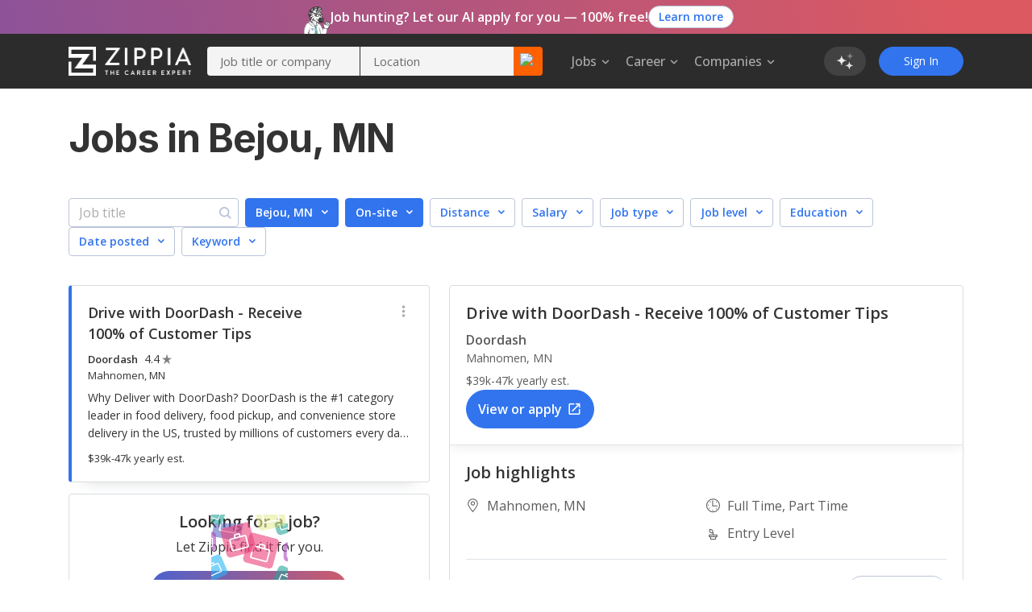

--- FILE ---
content_type: text/html; charset=utf-8
request_url: https://www.zippia.com/bejou-mn-jobs/
body_size: 93090
content:
<!DOCTYPE html><html lang="en-US"><head><meta name="viewport" content="height=device-height, width=device-width, initial-scale=1.0, viewport-fit=cover"/><title>Bejou, MN Jobs in January, 2026 (Hiring Now!) - Zippia</title><meta name="description" content="218 Jobs hiring In Bejou, MN. Apply to jobs with estimated salaries, company ratings, and highlights. Browse for part time, remote, internships, junior and senior level jobs."/><meta name="author" content=""/><meta name="keywords" content="Minnesota, Bejou, Bejou Job Openings, Bejou MN Job Openings"/><meta property="og:title" content="Bejou, MN Job Openings | 25 Job Openings in Bejou, Minnesota - Zippia"/><meta property="og:type" content="website"/><meta property="og:url" content="https://www.zippia.com/bejou-mn-jobs/"/><meta property="og:description" content="Browse 25 Job Openings in Bejou, MN and find out what best fits your career goals."/><meta name="twitter:card" content="summary"/><meta name="twitter:site" content="@ZippiaInc"/><meta name="twitter:title" content="Bejou, MN Job Openings | 25 Job Openings in Bejou, Minnesota - Zippia"/><meta name="twitter:url" content="https://www.zippia.com/bejou-mn-jobs/"/><meta name="twitter:description" content="Browse 25 Job Openings in Bejou, MN and find out what best fits your career goals."/><meta charSet="utf8"/><meta name="twitter:image:src" content="https://static.zippia.com/assets/zippia-og-image.png"/><meta property="fb:app_id" content="508633732650088"/><meta property="og:image" content="https://static.zippia.com/assets/zippia-og-image.png"/><link rel="canonical" href="https://www.zippia.com/bejou-mn-jobs/"/><script> var pageCategory = 'City Page';</script><script> var userGroup = 'jobSearchSituation.groupB+dashboardFlow.groupB+LTRcityPage.groupA+LTRcomboCMP.groupA+LTRcareerJobs.groupA+LTRcompanyJobs.groupB+LTRemployerJobs.groupB+matchesPageRecommendation.groupA+CompanyInPageCallout_CPP_4.groupE+CompanyInPageCallout_CPP_5.groupI+CompanyInPageCallout_Demographics_2.groupC+CompanyInPageCallout_Demographics_3.groupE+CompanyInPageCallout_Salary_2.groupC+CompanyInPageCallout_Salary_3.groupD+CompanyInPageCallout_History_2.groupB+CompanyInPageCallout_History_3.groupD+CompanyInPageCallout_Competitors_2.groupA+CompanyInPageCallout_Competitors_3.groupC+CompanyInPageCallout_Executives_2.groupA+CompanyInPageCallout_Executives_3.groupD+CompanyInPageCallout_Revenue_2.groupB+CompanyInPageCallout_Revenue_3.groupD+CompanyInPageCallout_Locations_1.groupA+CompanyInPageCallout_Reviews_2.groupB+autoCareerMentor.groupB+autoApplyPopup.groupA+jaaTailorResume.TailorResume_B+CompanyInPageCallout_Reviews_4.groupD';</script><script type="application/ld+json">[{"@context":"https://schema.org","@type":"BreadcrumbList","itemListElement":[{"@type":"ListItem","position":1,"name":"Zippia jobs","item":"https://www.zippia.com/jobs/"},{"@type":"ListItem","position":2,"name":"Minnesota jobs","item":"https://www.zippia.com/minnesota-jobs/"}]}]</script><meta name="next-head-count" content="22"/><base href="/"/><meta charSet="utf-8"/><meta http-equiv="X-UA-Compatible" content="IE=edge"/><link rel="icon" type="image/x-icon" href="/ui-router/images/favicon.ico"/><link rel="apple-touch-icon" href="/ui-router/images/touch-icon-iphone.webp"/><link rel="preconnect" href="https://fonts.googleapis.com"/><link rel="preconnect" href="https://fonts.gstatic.com" crossorigin="anonymous"/> <link rel="dns-prefetch" href="https://fonts.gstatic.com"/><link rel="preconnect" href="https://fonts.gstatic.com" crossorigin /><link rel="preload" href="https://static.zippia.com/ui-router/blue/2.9.1.p2/2026-01-07-16-00-48-406/2dfd391635b9dce7ab7bfc04cf97547dd3e56cad/_next/static/css/361fffea46363c77.css" as="style" crossorigin="anonymous"/><link rel="stylesheet" href="https://static.zippia.com/ui-router/blue/2.9.1.p2/2026-01-07-16-00-48-406/2dfd391635b9dce7ab7bfc04cf97547dd3e56cad/_next/static/css/361fffea46363c77.css" crossorigin="anonymous" data-n-g=""/><link rel="preload" href="https://static.zippia.com/ui-router/blue/2.9.1.p2/2026-01-07-16-00-48-406/2dfd391635b9dce7ab7bfc04cf97547dd3e56cad/_next/static/css/b8c53d3ffb002a86.css" as="style" crossorigin="anonymous"/><link rel="stylesheet" href="https://static.zippia.com/ui-router/blue/2.9.1.p2/2026-01-07-16-00-48-406/2dfd391635b9dce7ab7bfc04cf97547dd3e56cad/_next/static/css/b8c53d3ffb002a86.css" crossorigin="anonymous" data-n-p=""/><noscript data-n-css=""></noscript><script defer="" crossorigin="anonymous" nomodule="" src="https://static.zippia.com/ui-router/blue/2.9.1.p2/2026-01-07-16-00-48-406/2dfd391635b9dce7ab7bfc04cf97547dd3e56cad/_next/static/chunks/polyfills-c67a75d1b6f99dc8.js"></script><script src="https://static.zippia.com/ui-router/blue/2.9.1.p2/2026-01-07-16-00-48-406/2dfd391635b9dce7ab7bfc04cf97547dd3e56cad/_next/static/chunks/main-2ef9c997b54885ad.js" defer="" crossorigin="anonymous"></script><script src="https://static.zippia.com/ui-router/blue/2.9.1.p2/2026-01-07-16-00-48-406/2dfd391635b9dce7ab7bfc04cf97547dd3e56cad/_next/static/chunks/pages/_app-9d509db105458a48.js" defer="" crossorigin="anonymous"></script><script src="https://static.zippia.com/ui-router/blue/2.9.1.p2/2026-01-07-16-00-48-406/2dfd391635b9dce7ab7bfc04cf97547dd3e56cad/_next/static/chunks/vendor-4dec34023a28aeea.js" defer="" crossorigin="anonymous"></script><script src="https://static.zippia.com/ui-router/blue/2.9.1.p2/2026-01-07-16-00-48-406/2dfd391635b9dce7ab7bfc04cf97547dd3e56cad/_next/static/chunks/pages/cityPage-7f4cd7e163b36ea8.js" defer="" crossorigin="anonymous"></script><script src="https://static.zippia.com/ui-router/blue/2.9.1.p2/2026-01-07-16-00-48-406/2dfd391635b9dce7ab7bfc04cf97547dd3e56cad/_next/static/qHG0JO7rQY-gdpK7zo9ae/_buildManifest.js" defer="" crossorigin="anonymous"></script><script src="https://static.zippia.com/ui-router/blue/2.9.1.p2/2026-01-07-16-00-48-406/2dfd391635b9dce7ab7bfc04cf97547dd3e56cad/_next/static/qHG0JO7rQY-gdpK7zo9ae/_ssgManifest.js" defer="" crossorigin="anonymous"></script><style data-styled="" data-styled-version="5.3.11"></style><style data-href="https://fonts.googleapis.com/css?family=Open+Sans:300,400,500,600,700|Roboto:300,400,500,700|Inter:300,400,500,600,700,800&display=swap">@font-face{font-family:'Inter';font-style:normal;font-weight:300;font-display:swap;src:url(https://fonts.gstatic.com/l/font?kit=UcCO3FwrK3iLTeHuS_nVMrMxCp50SjIw2boKoduKmMEVuOKfAZ9hjg&skey=c491285d6722e4fa&v=v20) format('woff')}@font-face{font-family:'Inter';font-style:normal;font-weight:400;font-display:swap;src:url(https://fonts.gstatic.com/l/font?kit=UcCO3FwrK3iLTeHuS_nVMrMxCp50SjIw2boKoduKmMEVuLyfAZ9hjg&skey=c491285d6722e4fa&v=v20) format('woff')}@font-face{font-family:'Inter';font-style:normal;font-weight:500;font-display:swap;src:url(https://fonts.gstatic.com/l/font?kit=UcCO3FwrK3iLTeHuS_nVMrMxCp50SjIw2boKoduKmMEVuI6fAZ9hjg&skey=c491285d6722e4fa&v=v20) format('woff')}@font-face{font-family:'Inter';font-style:normal;font-weight:600;font-display:swap;src:url(https://fonts.gstatic.com/l/font?kit=UcCO3FwrK3iLTeHuS_nVMrMxCp50SjIw2boKoduKmMEVuGKYAZ9hjg&skey=c491285d6722e4fa&v=v20) format('woff')}@font-face{font-family:'Inter';font-style:normal;font-weight:700;font-display:swap;src:url(https://fonts.gstatic.com/l/font?kit=UcCO3FwrK3iLTeHuS_nVMrMxCp50SjIw2boKoduKmMEVuFuYAZ9hjg&skey=c491285d6722e4fa&v=v20) format('woff')}@font-face{font-family:'Inter';font-style:normal;font-weight:800;font-display:swap;src:url(https://fonts.gstatic.com/l/font?kit=UcCO3FwrK3iLTeHuS_nVMrMxCp50SjIw2boKoduKmMEVuDyYAZ9hjg&skey=c491285d6722e4fa&v=v20) format('woff')}@font-face{font-family:'Open Sans';font-style:normal;font-weight:300;font-stretch:normal;font-display:swap;src:url(https://fonts.gstatic.com/l/font?kit=memSYaGs126MiZpBA-UvWbX2vVnXBbObj2OVZyOOSr4dVJWUgsiH0B4gaVQ&skey=62c1cbfccc78b4b2&v=v44) format('woff')}@font-face{font-family:'Open Sans';font-style:normal;font-weight:400;font-stretch:normal;font-display:swap;src:url(https://fonts.gstatic.com/l/font?kit=memSYaGs126MiZpBA-UvWbX2vVnXBbObj2OVZyOOSr4dVJWUgsjZ0B4gaVQ&skey=62c1cbfccc78b4b2&v=v44) format('woff')}@font-face{font-family:'Open Sans';font-style:normal;font-weight:500;font-stretch:normal;font-display:swap;src:url(https://fonts.gstatic.com/l/font?kit=memSYaGs126MiZpBA-UvWbX2vVnXBbObj2OVZyOOSr4dVJWUgsjr0B4gaVQ&skey=62c1cbfccc78b4b2&v=v44) format('woff')}@font-face{font-family:'Open Sans';font-style:normal;font-weight:600;font-stretch:normal;font-display:swap;src:url(https://fonts.gstatic.com/l/font?kit=memSYaGs126MiZpBA-UvWbX2vVnXBbObj2OVZyOOSr4dVJWUgsgH1x4gaVQ&skey=62c1cbfccc78b4b2&v=v44) format('woff')}@font-face{font-family:'Open Sans';font-style:normal;font-weight:700;font-stretch:normal;font-display:swap;src:url(https://fonts.gstatic.com/l/font?kit=memSYaGs126MiZpBA-UvWbX2vVnXBbObj2OVZyOOSr4dVJWUgsg-1x4gaVQ&skey=62c1cbfccc78b4b2&v=v44) format('woff')}@font-face{font-family:'Roboto';font-style:normal;font-weight:300;font-stretch:normal;font-display:swap;src:url(https://fonts.gstatic.com/l/font?kit=KFOMCnqEu92Fr1ME7kSn66aGLdTylUAMQXC89YmC2DPNWuaabVmUiAw&skey=a0a0114a1dcab3ac&v=v50) format('woff')}@font-face{font-family:'Roboto';font-style:normal;font-weight:400;font-stretch:normal;font-display:swap;src:url(https://fonts.gstatic.com/l/font?kit=KFOMCnqEu92Fr1ME7kSn66aGLdTylUAMQXC89YmC2DPNWubEbVmUiAw&skey=a0a0114a1dcab3ac&v=v50) format('woff')}@font-face{font-family:'Roboto';font-style:normal;font-weight:500;font-stretch:normal;font-display:swap;src:url(https://fonts.gstatic.com/l/font?kit=KFOMCnqEu92Fr1ME7kSn66aGLdTylUAMQXC89YmC2DPNWub2bVmUiAw&skey=a0a0114a1dcab3ac&v=v50) format('woff')}@font-face{font-family:'Roboto';font-style:normal;font-weight:700;font-stretch:normal;font-display:swap;src:url(https://fonts.gstatic.com/l/font?kit=KFOMCnqEu92Fr1ME7kSn66aGLdTylUAMQXC89YmC2DPNWuYjalmUiAw&skey=a0a0114a1dcab3ac&v=v50) format('woff')}@font-face{font-family:'Inter';font-style:normal;font-weight:300;font-display:swap;src:url(https://fonts.gstatic.com/s/inter/v20/UcC73FwrK3iLTeHuS_nVMrMxCp50SjIa2JL7W0Q5n-wU.woff2) format('woff2');unicode-range:U+0460-052F,U+1C80-1C8A,U+20B4,U+2DE0-2DFF,U+A640-A69F,U+FE2E-FE2F}@font-face{font-family:'Inter';font-style:normal;font-weight:300;font-display:swap;src:url(https://fonts.gstatic.com/s/inter/v20/UcC73FwrK3iLTeHuS_nVMrMxCp50SjIa0ZL7W0Q5n-wU.woff2) format('woff2');unicode-range:U+0301,U+0400-045F,U+0490-0491,U+04B0-04B1,U+2116}@font-face{font-family:'Inter';font-style:normal;font-weight:300;font-display:swap;src:url(https://fonts.gstatic.com/s/inter/v20/UcC73FwrK3iLTeHuS_nVMrMxCp50SjIa2ZL7W0Q5n-wU.woff2) format('woff2');unicode-range:U+1F00-1FFF}@font-face{font-family:'Inter';font-style:normal;font-weight:300;font-display:swap;src:url(https://fonts.gstatic.com/s/inter/v20/UcC73FwrK3iLTeHuS_nVMrMxCp50SjIa1pL7W0Q5n-wU.woff2) format('woff2');unicode-range:U+0370-0377,U+037A-037F,U+0384-038A,U+038C,U+038E-03A1,U+03A3-03FF}@font-face{font-family:'Inter';font-style:normal;font-weight:300;font-display:swap;src:url(https://fonts.gstatic.com/s/inter/v20/UcC73FwrK3iLTeHuS_nVMrMxCp50SjIa2pL7W0Q5n-wU.woff2) format('woff2');unicode-range:U+0102-0103,U+0110-0111,U+0128-0129,U+0168-0169,U+01A0-01A1,U+01AF-01B0,U+0300-0301,U+0303-0304,U+0308-0309,U+0323,U+0329,U+1EA0-1EF9,U+20AB}@font-face{font-family:'Inter';font-style:normal;font-weight:300;font-display:swap;src:url(https://fonts.gstatic.com/s/inter/v20/UcC73FwrK3iLTeHuS_nVMrMxCp50SjIa25L7W0Q5n-wU.woff2) format('woff2');unicode-range:U+0100-02BA,U+02BD-02C5,U+02C7-02CC,U+02CE-02D7,U+02DD-02FF,U+0304,U+0308,U+0329,U+1D00-1DBF,U+1E00-1E9F,U+1EF2-1EFF,U+2020,U+20A0-20AB,U+20AD-20C0,U+2113,U+2C60-2C7F,U+A720-A7FF}@font-face{font-family:'Inter';font-style:normal;font-weight:300;font-display:swap;src:url(https://fonts.gstatic.com/s/inter/v20/UcC73FwrK3iLTeHuS_nVMrMxCp50SjIa1ZL7W0Q5nw.woff2) format('woff2');unicode-range:U+0000-00FF,U+0131,U+0152-0153,U+02BB-02BC,U+02C6,U+02DA,U+02DC,U+0304,U+0308,U+0329,U+2000-206F,U+20AC,U+2122,U+2191,U+2193,U+2212,U+2215,U+FEFF,U+FFFD}@font-face{font-family:'Inter';font-style:normal;font-weight:400;font-display:swap;src:url(https://fonts.gstatic.com/s/inter/v20/UcC73FwrK3iLTeHuS_nVMrMxCp50SjIa2JL7W0Q5n-wU.woff2) format('woff2');unicode-range:U+0460-052F,U+1C80-1C8A,U+20B4,U+2DE0-2DFF,U+A640-A69F,U+FE2E-FE2F}@font-face{font-family:'Inter';font-style:normal;font-weight:400;font-display:swap;src:url(https://fonts.gstatic.com/s/inter/v20/UcC73FwrK3iLTeHuS_nVMrMxCp50SjIa0ZL7W0Q5n-wU.woff2) format('woff2');unicode-range:U+0301,U+0400-045F,U+0490-0491,U+04B0-04B1,U+2116}@font-face{font-family:'Inter';font-style:normal;font-weight:400;font-display:swap;src:url(https://fonts.gstatic.com/s/inter/v20/UcC73FwrK3iLTeHuS_nVMrMxCp50SjIa2ZL7W0Q5n-wU.woff2) format('woff2');unicode-range:U+1F00-1FFF}@font-face{font-family:'Inter';font-style:normal;font-weight:400;font-display:swap;src:url(https://fonts.gstatic.com/s/inter/v20/UcC73FwrK3iLTeHuS_nVMrMxCp50SjIa1pL7W0Q5n-wU.woff2) format('woff2');unicode-range:U+0370-0377,U+037A-037F,U+0384-038A,U+038C,U+038E-03A1,U+03A3-03FF}@font-face{font-family:'Inter';font-style:normal;font-weight:400;font-display:swap;src:url(https://fonts.gstatic.com/s/inter/v20/UcC73FwrK3iLTeHuS_nVMrMxCp50SjIa2pL7W0Q5n-wU.woff2) format('woff2');unicode-range:U+0102-0103,U+0110-0111,U+0128-0129,U+0168-0169,U+01A0-01A1,U+01AF-01B0,U+0300-0301,U+0303-0304,U+0308-0309,U+0323,U+0329,U+1EA0-1EF9,U+20AB}@font-face{font-family:'Inter';font-style:normal;font-weight:400;font-display:swap;src:url(https://fonts.gstatic.com/s/inter/v20/UcC73FwrK3iLTeHuS_nVMrMxCp50SjIa25L7W0Q5n-wU.woff2) format('woff2');unicode-range:U+0100-02BA,U+02BD-02C5,U+02C7-02CC,U+02CE-02D7,U+02DD-02FF,U+0304,U+0308,U+0329,U+1D00-1DBF,U+1E00-1E9F,U+1EF2-1EFF,U+2020,U+20A0-20AB,U+20AD-20C0,U+2113,U+2C60-2C7F,U+A720-A7FF}@font-face{font-family:'Inter';font-style:normal;font-weight:400;font-display:swap;src:url(https://fonts.gstatic.com/s/inter/v20/UcC73FwrK3iLTeHuS_nVMrMxCp50SjIa1ZL7W0Q5nw.woff2) format('woff2');unicode-range:U+0000-00FF,U+0131,U+0152-0153,U+02BB-02BC,U+02C6,U+02DA,U+02DC,U+0304,U+0308,U+0329,U+2000-206F,U+20AC,U+2122,U+2191,U+2193,U+2212,U+2215,U+FEFF,U+FFFD}@font-face{font-family:'Inter';font-style:normal;font-weight:500;font-display:swap;src:url(https://fonts.gstatic.com/s/inter/v20/UcC73FwrK3iLTeHuS_nVMrMxCp50SjIa2JL7W0Q5n-wU.woff2) format('woff2');unicode-range:U+0460-052F,U+1C80-1C8A,U+20B4,U+2DE0-2DFF,U+A640-A69F,U+FE2E-FE2F}@font-face{font-family:'Inter';font-style:normal;font-weight:500;font-display:swap;src:url(https://fonts.gstatic.com/s/inter/v20/UcC73FwrK3iLTeHuS_nVMrMxCp50SjIa0ZL7W0Q5n-wU.woff2) format('woff2');unicode-range:U+0301,U+0400-045F,U+0490-0491,U+04B0-04B1,U+2116}@font-face{font-family:'Inter';font-style:normal;font-weight:500;font-display:swap;src:url(https://fonts.gstatic.com/s/inter/v20/UcC73FwrK3iLTeHuS_nVMrMxCp50SjIa2ZL7W0Q5n-wU.woff2) format('woff2');unicode-range:U+1F00-1FFF}@font-face{font-family:'Inter';font-style:normal;font-weight:500;font-display:swap;src:url(https://fonts.gstatic.com/s/inter/v20/UcC73FwrK3iLTeHuS_nVMrMxCp50SjIa1pL7W0Q5n-wU.woff2) format('woff2');unicode-range:U+0370-0377,U+037A-037F,U+0384-038A,U+038C,U+038E-03A1,U+03A3-03FF}@font-face{font-family:'Inter';font-style:normal;font-weight:500;font-display:swap;src:url(https://fonts.gstatic.com/s/inter/v20/UcC73FwrK3iLTeHuS_nVMrMxCp50SjIa2pL7W0Q5n-wU.woff2) format('woff2');unicode-range:U+0102-0103,U+0110-0111,U+0128-0129,U+0168-0169,U+01A0-01A1,U+01AF-01B0,U+0300-0301,U+0303-0304,U+0308-0309,U+0323,U+0329,U+1EA0-1EF9,U+20AB}@font-face{font-family:'Inter';font-style:normal;font-weight:500;font-display:swap;src:url(https://fonts.gstatic.com/s/inter/v20/UcC73FwrK3iLTeHuS_nVMrMxCp50SjIa25L7W0Q5n-wU.woff2) format('woff2');unicode-range:U+0100-02BA,U+02BD-02C5,U+02C7-02CC,U+02CE-02D7,U+02DD-02FF,U+0304,U+0308,U+0329,U+1D00-1DBF,U+1E00-1E9F,U+1EF2-1EFF,U+2020,U+20A0-20AB,U+20AD-20C0,U+2113,U+2C60-2C7F,U+A720-A7FF}@font-face{font-family:'Inter';font-style:normal;font-weight:500;font-display:swap;src:url(https://fonts.gstatic.com/s/inter/v20/UcC73FwrK3iLTeHuS_nVMrMxCp50SjIa1ZL7W0Q5nw.woff2) format('woff2');unicode-range:U+0000-00FF,U+0131,U+0152-0153,U+02BB-02BC,U+02C6,U+02DA,U+02DC,U+0304,U+0308,U+0329,U+2000-206F,U+20AC,U+2122,U+2191,U+2193,U+2212,U+2215,U+FEFF,U+FFFD}@font-face{font-family:'Inter';font-style:normal;font-weight:600;font-display:swap;src:url(https://fonts.gstatic.com/s/inter/v20/UcC73FwrK3iLTeHuS_nVMrMxCp50SjIa2JL7W0Q5n-wU.woff2) format('woff2');unicode-range:U+0460-052F,U+1C80-1C8A,U+20B4,U+2DE0-2DFF,U+A640-A69F,U+FE2E-FE2F}@font-face{font-family:'Inter';font-style:normal;font-weight:600;font-display:swap;src:url(https://fonts.gstatic.com/s/inter/v20/UcC73FwrK3iLTeHuS_nVMrMxCp50SjIa0ZL7W0Q5n-wU.woff2) format('woff2');unicode-range:U+0301,U+0400-045F,U+0490-0491,U+04B0-04B1,U+2116}@font-face{font-family:'Inter';font-style:normal;font-weight:600;font-display:swap;src:url(https://fonts.gstatic.com/s/inter/v20/UcC73FwrK3iLTeHuS_nVMrMxCp50SjIa2ZL7W0Q5n-wU.woff2) format('woff2');unicode-range:U+1F00-1FFF}@font-face{font-family:'Inter';font-style:normal;font-weight:600;font-display:swap;src:url(https://fonts.gstatic.com/s/inter/v20/UcC73FwrK3iLTeHuS_nVMrMxCp50SjIa1pL7W0Q5n-wU.woff2) format('woff2');unicode-range:U+0370-0377,U+037A-037F,U+0384-038A,U+038C,U+038E-03A1,U+03A3-03FF}@font-face{font-family:'Inter';font-style:normal;font-weight:600;font-display:swap;src:url(https://fonts.gstatic.com/s/inter/v20/UcC73FwrK3iLTeHuS_nVMrMxCp50SjIa2pL7W0Q5n-wU.woff2) format('woff2');unicode-range:U+0102-0103,U+0110-0111,U+0128-0129,U+0168-0169,U+01A0-01A1,U+01AF-01B0,U+0300-0301,U+0303-0304,U+0308-0309,U+0323,U+0329,U+1EA0-1EF9,U+20AB}@font-face{font-family:'Inter';font-style:normal;font-weight:600;font-display:swap;src:url(https://fonts.gstatic.com/s/inter/v20/UcC73FwrK3iLTeHuS_nVMrMxCp50SjIa25L7W0Q5n-wU.woff2) format('woff2');unicode-range:U+0100-02BA,U+02BD-02C5,U+02C7-02CC,U+02CE-02D7,U+02DD-02FF,U+0304,U+0308,U+0329,U+1D00-1DBF,U+1E00-1E9F,U+1EF2-1EFF,U+2020,U+20A0-20AB,U+20AD-20C0,U+2113,U+2C60-2C7F,U+A720-A7FF}@font-face{font-family:'Inter';font-style:normal;font-weight:600;font-display:swap;src:url(https://fonts.gstatic.com/s/inter/v20/UcC73FwrK3iLTeHuS_nVMrMxCp50SjIa1ZL7W0Q5nw.woff2) format('woff2');unicode-range:U+0000-00FF,U+0131,U+0152-0153,U+02BB-02BC,U+02C6,U+02DA,U+02DC,U+0304,U+0308,U+0329,U+2000-206F,U+20AC,U+2122,U+2191,U+2193,U+2212,U+2215,U+FEFF,U+FFFD}@font-face{font-family:'Inter';font-style:normal;font-weight:700;font-display:swap;src:url(https://fonts.gstatic.com/s/inter/v20/UcC73FwrK3iLTeHuS_nVMrMxCp50SjIa2JL7W0Q5n-wU.woff2) format('woff2');unicode-range:U+0460-052F,U+1C80-1C8A,U+20B4,U+2DE0-2DFF,U+A640-A69F,U+FE2E-FE2F}@font-face{font-family:'Inter';font-style:normal;font-weight:700;font-display:swap;src:url(https://fonts.gstatic.com/s/inter/v20/UcC73FwrK3iLTeHuS_nVMrMxCp50SjIa0ZL7W0Q5n-wU.woff2) format('woff2');unicode-range:U+0301,U+0400-045F,U+0490-0491,U+04B0-04B1,U+2116}@font-face{font-family:'Inter';font-style:normal;font-weight:700;font-display:swap;src:url(https://fonts.gstatic.com/s/inter/v20/UcC73FwrK3iLTeHuS_nVMrMxCp50SjIa2ZL7W0Q5n-wU.woff2) format('woff2');unicode-range:U+1F00-1FFF}@font-face{font-family:'Inter';font-style:normal;font-weight:700;font-display:swap;src:url(https://fonts.gstatic.com/s/inter/v20/UcC73FwrK3iLTeHuS_nVMrMxCp50SjIa1pL7W0Q5n-wU.woff2) format('woff2');unicode-range:U+0370-0377,U+037A-037F,U+0384-038A,U+038C,U+038E-03A1,U+03A3-03FF}@font-face{font-family:'Inter';font-style:normal;font-weight:700;font-display:swap;src:url(https://fonts.gstatic.com/s/inter/v20/UcC73FwrK3iLTeHuS_nVMrMxCp50SjIa2pL7W0Q5n-wU.woff2) format('woff2');unicode-range:U+0102-0103,U+0110-0111,U+0128-0129,U+0168-0169,U+01A0-01A1,U+01AF-01B0,U+0300-0301,U+0303-0304,U+0308-0309,U+0323,U+0329,U+1EA0-1EF9,U+20AB}@font-face{font-family:'Inter';font-style:normal;font-weight:700;font-display:swap;src:url(https://fonts.gstatic.com/s/inter/v20/UcC73FwrK3iLTeHuS_nVMrMxCp50SjIa25L7W0Q5n-wU.woff2) format('woff2');unicode-range:U+0100-02BA,U+02BD-02C5,U+02C7-02CC,U+02CE-02D7,U+02DD-02FF,U+0304,U+0308,U+0329,U+1D00-1DBF,U+1E00-1E9F,U+1EF2-1EFF,U+2020,U+20A0-20AB,U+20AD-20C0,U+2113,U+2C60-2C7F,U+A720-A7FF}@font-face{font-family:'Inter';font-style:normal;font-weight:700;font-display:swap;src:url(https://fonts.gstatic.com/s/inter/v20/UcC73FwrK3iLTeHuS_nVMrMxCp50SjIa1ZL7W0Q5nw.woff2) format('woff2');unicode-range:U+0000-00FF,U+0131,U+0152-0153,U+02BB-02BC,U+02C6,U+02DA,U+02DC,U+0304,U+0308,U+0329,U+2000-206F,U+20AC,U+2122,U+2191,U+2193,U+2212,U+2215,U+FEFF,U+FFFD}@font-face{font-family:'Inter';font-style:normal;font-weight:800;font-display:swap;src:url(https://fonts.gstatic.com/s/inter/v20/UcC73FwrK3iLTeHuS_nVMrMxCp50SjIa2JL7W0Q5n-wU.woff2) format('woff2');unicode-range:U+0460-052F,U+1C80-1C8A,U+20B4,U+2DE0-2DFF,U+A640-A69F,U+FE2E-FE2F}@font-face{font-family:'Inter';font-style:normal;font-weight:800;font-display:swap;src:url(https://fonts.gstatic.com/s/inter/v20/UcC73FwrK3iLTeHuS_nVMrMxCp50SjIa0ZL7W0Q5n-wU.woff2) format('woff2');unicode-range:U+0301,U+0400-045F,U+0490-0491,U+04B0-04B1,U+2116}@font-face{font-family:'Inter';font-style:normal;font-weight:800;font-display:swap;src:url(https://fonts.gstatic.com/s/inter/v20/UcC73FwrK3iLTeHuS_nVMrMxCp50SjIa2ZL7W0Q5n-wU.woff2) format('woff2');unicode-range:U+1F00-1FFF}@font-face{font-family:'Inter';font-style:normal;font-weight:800;font-display:swap;src:url(https://fonts.gstatic.com/s/inter/v20/UcC73FwrK3iLTeHuS_nVMrMxCp50SjIa1pL7W0Q5n-wU.woff2) format('woff2');unicode-range:U+0370-0377,U+037A-037F,U+0384-038A,U+038C,U+038E-03A1,U+03A3-03FF}@font-face{font-family:'Inter';font-style:normal;font-weight:800;font-display:swap;src:url(https://fonts.gstatic.com/s/inter/v20/UcC73FwrK3iLTeHuS_nVMrMxCp50SjIa2pL7W0Q5n-wU.woff2) format('woff2');unicode-range:U+0102-0103,U+0110-0111,U+0128-0129,U+0168-0169,U+01A0-01A1,U+01AF-01B0,U+0300-0301,U+0303-0304,U+0308-0309,U+0323,U+0329,U+1EA0-1EF9,U+20AB}@font-face{font-family:'Inter';font-style:normal;font-weight:800;font-display:swap;src:url(https://fonts.gstatic.com/s/inter/v20/UcC73FwrK3iLTeHuS_nVMrMxCp50SjIa25L7W0Q5n-wU.woff2) format('woff2');unicode-range:U+0100-02BA,U+02BD-02C5,U+02C7-02CC,U+02CE-02D7,U+02DD-02FF,U+0304,U+0308,U+0329,U+1D00-1DBF,U+1E00-1E9F,U+1EF2-1EFF,U+2020,U+20A0-20AB,U+20AD-20C0,U+2113,U+2C60-2C7F,U+A720-A7FF}@font-face{font-family:'Inter';font-style:normal;font-weight:800;font-display:swap;src:url(https://fonts.gstatic.com/s/inter/v20/UcC73FwrK3iLTeHuS_nVMrMxCp50SjIa1ZL7W0Q5nw.woff2) format('woff2');unicode-range:U+0000-00FF,U+0131,U+0152-0153,U+02BB-02BC,U+02C6,U+02DA,U+02DC,U+0304,U+0308,U+0329,U+2000-206F,U+20AC,U+2122,U+2191,U+2193,U+2212,U+2215,U+FEFF,U+FFFD}@font-face{font-family:'Open Sans';font-style:normal;font-weight:300;font-stretch:100%;font-display:swap;src:url(https://fonts.gstatic.com/s/opensans/v44/memvYaGs126MiZpBA-UvWbX2vVnXBbObj2OVTSKmu0SC55K5gw.woff2) format('woff2');unicode-range:U+0460-052F,U+1C80-1C8A,U+20B4,U+2DE0-2DFF,U+A640-A69F,U+FE2E-FE2F}@font-face{font-family:'Open Sans';font-style:normal;font-weight:300;font-stretch:100%;font-display:swap;src:url(https://fonts.gstatic.com/s/opensans/v44/memvYaGs126MiZpBA-UvWbX2vVnXBbObj2OVTSumu0SC55K5gw.woff2) format('woff2');unicode-range:U+0301,U+0400-045F,U+0490-0491,U+04B0-04B1,U+2116}@font-face{font-family:'Open Sans';font-style:normal;font-weight:300;font-stretch:100%;font-display:swap;src:url(https://fonts.gstatic.com/s/opensans/v44/memvYaGs126MiZpBA-UvWbX2vVnXBbObj2OVTSOmu0SC55K5gw.woff2) format('woff2');unicode-range:U+1F00-1FFF}@font-face{font-family:'Open Sans';font-style:normal;font-weight:300;font-stretch:100%;font-display:swap;src:url(https://fonts.gstatic.com/s/opensans/v44/memvYaGs126MiZpBA-UvWbX2vVnXBbObj2OVTSymu0SC55K5gw.woff2) format('woff2');unicode-range:U+0370-0377,U+037A-037F,U+0384-038A,U+038C,U+038E-03A1,U+03A3-03FF}@font-face{font-family:'Open Sans';font-style:normal;font-weight:300;font-stretch:100%;font-display:swap;src:url(https://fonts.gstatic.com/s/opensans/v44/memvYaGs126MiZpBA-UvWbX2vVnXBbObj2OVTS2mu0SC55K5gw.woff2) format('woff2');unicode-range:U+0307-0308,U+0590-05FF,U+200C-2010,U+20AA,U+25CC,U+FB1D-FB4F}@font-face{font-family:'Open Sans';font-style:normal;font-weight:300;font-stretch:100%;font-display:swap;src:url(https://fonts.gstatic.com/s/opensans/v44/memvYaGs126MiZpBA-UvWbX2vVnXBbObj2OVTVOmu0SC55K5gw.woff2) format('woff2');unicode-range:U+0302-0303,U+0305,U+0307-0308,U+0310,U+0312,U+0315,U+031A,U+0326-0327,U+032C,U+032F-0330,U+0332-0333,U+0338,U+033A,U+0346,U+034D,U+0391-03A1,U+03A3-03A9,U+03B1-03C9,U+03D1,U+03D5-03D6,U+03F0-03F1,U+03F4-03F5,U+2016-2017,U+2034-2038,U+203C,U+2040,U+2043,U+2047,U+2050,U+2057,U+205F,U+2070-2071,U+2074-208E,U+2090-209C,U+20D0-20DC,U+20E1,U+20E5-20EF,U+2100-2112,U+2114-2115,U+2117-2121,U+2123-214F,U+2190,U+2192,U+2194-21AE,U+21B0-21E5,U+21F1-21F2,U+21F4-2211,U+2213-2214,U+2216-22FF,U+2308-230B,U+2310,U+2319,U+231C-2321,U+2336-237A,U+237C,U+2395,U+239B-23B7,U+23D0,U+23DC-23E1,U+2474-2475,U+25AF,U+25B3,U+25B7,U+25BD,U+25C1,U+25CA,U+25CC,U+25FB,U+266D-266F,U+27C0-27FF,U+2900-2AFF,U+2B0E-2B11,U+2B30-2B4C,U+2BFE,U+3030,U+FF5B,U+FF5D,U+1D400-1D7FF,U+1EE00-1EEFF}@font-face{font-family:'Open Sans';font-style:normal;font-weight:300;font-stretch:100%;font-display:swap;src:url(https://fonts.gstatic.com/s/opensans/v44/memvYaGs126MiZpBA-UvWbX2vVnXBbObj2OVTUGmu0SC55K5gw.woff2) format('woff2');unicode-range:U+0001-000C,U+000E-001F,U+007F-009F,U+20DD-20E0,U+20E2-20E4,U+2150-218F,U+2190,U+2192,U+2194-2199,U+21AF,U+21E6-21F0,U+21F3,U+2218-2219,U+2299,U+22C4-22C6,U+2300-243F,U+2440-244A,U+2460-24FF,U+25A0-27BF,U+2800-28FF,U+2921-2922,U+2981,U+29BF,U+29EB,U+2B00-2BFF,U+4DC0-4DFF,U+FFF9-FFFB,U+10140-1018E,U+10190-1019C,U+101A0,U+101D0-101FD,U+102E0-102FB,U+10E60-10E7E,U+1D2C0-1D2D3,U+1D2E0-1D37F,U+1F000-1F0FF,U+1F100-1F1AD,U+1F1E6-1F1FF,U+1F30D-1F30F,U+1F315,U+1F31C,U+1F31E,U+1F320-1F32C,U+1F336,U+1F378,U+1F37D,U+1F382,U+1F393-1F39F,U+1F3A7-1F3A8,U+1F3AC-1F3AF,U+1F3C2,U+1F3C4-1F3C6,U+1F3CA-1F3CE,U+1F3D4-1F3E0,U+1F3ED,U+1F3F1-1F3F3,U+1F3F5-1F3F7,U+1F408,U+1F415,U+1F41F,U+1F426,U+1F43F,U+1F441-1F442,U+1F444,U+1F446-1F449,U+1F44C-1F44E,U+1F453,U+1F46A,U+1F47D,U+1F4A3,U+1F4B0,U+1F4B3,U+1F4B9,U+1F4BB,U+1F4BF,U+1F4C8-1F4CB,U+1F4D6,U+1F4DA,U+1F4DF,U+1F4E3-1F4E6,U+1F4EA-1F4ED,U+1F4F7,U+1F4F9-1F4FB,U+1F4FD-1F4FE,U+1F503,U+1F507-1F50B,U+1F50D,U+1F512-1F513,U+1F53E-1F54A,U+1F54F-1F5FA,U+1F610,U+1F650-1F67F,U+1F687,U+1F68D,U+1F691,U+1F694,U+1F698,U+1F6AD,U+1F6B2,U+1F6B9-1F6BA,U+1F6BC,U+1F6C6-1F6CF,U+1F6D3-1F6D7,U+1F6E0-1F6EA,U+1F6F0-1F6F3,U+1F6F7-1F6FC,U+1F700-1F7FF,U+1F800-1F80B,U+1F810-1F847,U+1F850-1F859,U+1F860-1F887,U+1F890-1F8AD,U+1F8B0-1F8BB,U+1F8C0-1F8C1,U+1F900-1F90B,U+1F93B,U+1F946,U+1F984,U+1F996,U+1F9E9,U+1FA00-1FA6F,U+1FA70-1FA7C,U+1FA80-1FA89,U+1FA8F-1FAC6,U+1FACE-1FADC,U+1FADF-1FAE9,U+1FAF0-1FAF8,U+1FB00-1FBFF}@font-face{font-family:'Open Sans';font-style:normal;font-weight:300;font-stretch:100%;font-display:swap;src:url(https://fonts.gstatic.com/s/opensans/v44/memvYaGs126MiZpBA-UvWbX2vVnXBbObj2OVTSCmu0SC55K5gw.woff2) format('woff2');unicode-range:U+0102-0103,U+0110-0111,U+0128-0129,U+0168-0169,U+01A0-01A1,U+01AF-01B0,U+0300-0301,U+0303-0304,U+0308-0309,U+0323,U+0329,U+1EA0-1EF9,U+20AB}@font-face{font-family:'Open Sans';font-style:normal;font-weight:300;font-stretch:100%;font-display:swap;src:url(https://fonts.gstatic.com/s/opensans/v44/memvYaGs126MiZpBA-UvWbX2vVnXBbObj2OVTSGmu0SC55K5gw.woff2) format('woff2');unicode-range:U+0100-02BA,U+02BD-02C5,U+02C7-02CC,U+02CE-02D7,U+02DD-02FF,U+0304,U+0308,U+0329,U+1D00-1DBF,U+1E00-1E9F,U+1EF2-1EFF,U+2020,U+20A0-20AB,U+20AD-20C0,U+2113,U+2C60-2C7F,U+A720-A7FF}@font-face{font-family:'Open Sans';font-style:normal;font-weight:300;font-stretch:100%;font-display:swap;src:url(https://fonts.gstatic.com/s/opensans/v44/memvYaGs126MiZpBA-UvWbX2vVnXBbObj2OVTS-mu0SC55I.woff2) format('woff2');unicode-range:U+0000-00FF,U+0131,U+0152-0153,U+02BB-02BC,U+02C6,U+02DA,U+02DC,U+0304,U+0308,U+0329,U+2000-206F,U+20AC,U+2122,U+2191,U+2193,U+2212,U+2215,U+FEFF,U+FFFD}@font-face{font-family:'Open Sans';font-style:normal;font-weight:400;font-stretch:100%;font-display:swap;src:url(https://fonts.gstatic.com/s/opensans/v44/memvYaGs126MiZpBA-UvWbX2vVnXBbObj2OVTSKmu0SC55K5gw.woff2) format('woff2');unicode-range:U+0460-052F,U+1C80-1C8A,U+20B4,U+2DE0-2DFF,U+A640-A69F,U+FE2E-FE2F}@font-face{font-family:'Open Sans';font-style:normal;font-weight:400;font-stretch:100%;font-display:swap;src:url(https://fonts.gstatic.com/s/opensans/v44/memvYaGs126MiZpBA-UvWbX2vVnXBbObj2OVTSumu0SC55K5gw.woff2) format('woff2');unicode-range:U+0301,U+0400-045F,U+0490-0491,U+04B0-04B1,U+2116}@font-face{font-family:'Open Sans';font-style:normal;font-weight:400;font-stretch:100%;font-display:swap;src:url(https://fonts.gstatic.com/s/opensans/v44/memvYaGs126MiZpBA-UvWbX2vVnXBbObj2OVTSOmu0SC55K5gw.woff2) format('woff2');unicode-range:U+1F00-1FFF}@font-face{font-family:'Open Sans';font-style:normal;font-weight:400;font-stretch:100%;font-display:swap;src:url(https://fonts.gstatic.com/s/opensans/v44/memvYaGs126MiZpBA-UvWbX2vVnXBbObj2OVTSymu0SC55K5gw.woff2) format('woff2');unicode-range:U+0370-0377,U+037A-037F,U+0384-038A,U+038C,U+038E-03A1,U+03A3-03FF}@font-face{font-family:'Open Sans';font-style:normal;font-weight:400;font-stretch:100%;font-display:swap;src:url(https://fonts.gstatic.com/s/opensans/v44/memvYaGs126MiZpBA-UvWbX2vVnXBbObj2OVTS2mu0SC55K5gw.woff2) format('woff2');unicode-range:U+0307-0308,U+0590-05FF,U+200C-2010,U+20AA,U+25CC,U+FB1D-FB4F}@font-face{font-family:'Open Sans';font-style:normal;font-weight:400;font-stretch:100%;font-display:swap;src:url(https://fonts.gstatic.com/s/opensans/v44/memvYaGs126MiZpBA-UvWbX2vVnXBbObj2OVTVOmu0SC55K5gw.woff2) format('woff2');unicode-range:U+0302-0303,U+0305,U+0307-0308,U+0310,U+0312,U+0315,U+031A,U+0326-0327,U+032C,U+032F-0330,U+0332-0333,U+0338,U+033A,U+0346,U+034D,U+0391-03A1,U+03A3-03A9,U+03B1-03C9,U+03D1,U+03D5-03D6,U+03F0-03F1,U+03F4-03F5,U+2016-2017,U+2034-2038,U+203C,U+2040,U+2043,U+2047,U+2050,U+2057,U+205F,U+2070-2071,U+2074-208E,U+2090-209C,U+20D0-20DC,U+20E1,U+20E5-20EF,U+2100-2112,U+2114-2115,U+2117-2121,U+2123-214F,U+2190,U+2192,U+2194-21AE,U+21B0-21E5,U+21F1-21F2,U+21F4-2211,U+2213-2214,U+2216-22FF,U+2308-230B,U+2310,U+2319,U+231C-2321,U+2336-237A,U+237C,U+2395,U+239B-23B7,U+23D0,U+23DC-23E1,U+2474-2475,U+25AF,U+25B3,U+25B7,U+25BD,U+25C1,U+25CA,U+25CC,U+25FB,U+266D-266F,U+27C0-27FF,U+2900-2AFF,U+2B0E-2B11,U+2B30-2B4C,U+2BFE,U+3030,U+FF5B,U+FF5D,U+1D400-1D7FF,U+1EE00-1EEFF}@font-face{font-family:'Open Sans';font-style:normal;font-weight:400;font-stretch:100%;font-display:swap;src:url(https://fonts.gstatic.com/s/opensans/v44/memvYaGs126MiZpBA-UvWbX2vVnXBbObj2OVTUGmu0SC55K5gw.woff2) format('woff2');unicode-range:U+0001-000C,U+000E-001F,U+007F-009F,U+20DD-20E0,U+20E2-20E4,U+2150-218F,U+2190,U+2192,U+2194-2199,U+21AF,U+21E6-21F0,U+21F3,U+2218-2219,U+2299,U+22C4-22C6,U+2300-243F,U+2440-244A,U+2460-24FF,U+25A0-27BF,U+2800-28FF,U+2921-2922,U+2981,U+29BF,U+29EB,U+2B00-2BFF,U+4DC0-4DFF,U+FFF9-FFFB,U+10140-1018E,U+10190-1019C,U+101A0,U+101D0-101FD,U+102E0-102FB,U+10E60-10E7E,U+1D2C0-1D2D3,U+1D2E0-1D37F,U+1F000-1F0FF,U+1F100-1F1AD,U+1F1E6-1F1FF,U+1F30D-1F30F,U+1F315,U+1F31C,U+1F31E,U+1F320-1F32C,U+1F336,U+1F378,U+1F37D,U+1F382,U+1F393-1F39F,U+1F3A7-1F3A8,U+1F3AC-1F3AF,U+1F3C2,U+1F3C4-1F3C6,U+1F3CA-1F3CE,U+1F3D4-1F3E0,U+1F3ED,U+1F3F1-1F3F3,U+1F3F5-1F3F7,U+1F408,U+1F415,U+1F41F,U+1F426,U+1F43F,U+1F441-1F442,U+1F444,U+1F446-1F449,U+1F44C-1F44E,U+1F453,U+1F46A,U+1F47D,U+1F4A3,U+1F4B0,U+1F4B3,U+1F4B9,U+1F4BB,U+1F4BF,U+1F4C8-1F4CB,U+1F4D6,U+1F4DA,U+1F4DF,U+1F4E3-1F4E6,U+1F4EA-1F4ED,U+1F4F7,U+1F4F9-1F4FB,U+1F4FD-1F4FE,U+1F503,U+1F507-1F50B,U+1F50D,U+1F512-1F513,U+1F53E-1F54A,U+1F54F-1F5FA,U+1F610,U+1F650-1F67F,U+1F687,U+1F68D,U+1F691,U+1F694,U+1F698,U+1F6AD,U+1F6B2,U+1F6B9-1F6BA,U+1F6BC,U+1F6C6-1F6CF,U+1F6D3-1F6D7,U+1F6E0-1F6EA,U+1F6F0-1F6F3,U+1F6F7-1F6FC,U+1F700-1F7FF,U+1F800-1F80B,U+1F810-1F847,U+1F850-1F859,U+1F860-1F887,U+1F890-1F8AD,U+1F8B0-1F8BB,U+1F8C0-1F8C1,U+1F900-1F90B,U+1F93B,U+1F946,U+1F984,U+1F996,U+1F9E9,U+1FA00-1FA6F,U+1FA70-1FA7C,U+1FA80-1FA89,U+1FA8F-1FAC6,U+1FACE-1FADC,U+1FADF-1FAE9,U+1FAF0-1FAF8,U+1FB00-1FBFF}@font-face{font-family:'Open Sans';font-style:normal;font-weight:400;font-stretch:100%;font-display:swap;src:url(https://fonts.gstatic.com/s/opensans/v44/memvYaGs126MiZpBA-UvWbX2vVnXBbObj2OVTSCmu0SC55K5gw.woff2) format('woff2');unicode-range:U+0102-0103,U+0110-0111,U+0128-0129,U+0168-0169,U+01A0-01A1,U+01AF-01B0,U+0300-0301,U+0303-0304,U+0308-0309,U+0323,U+0329,U+1EA0-1EF9,U+20AB}@font-face{font-family:'Open Sans';font-style:normal;font-weight:400;font-stretch:100%;font-display:swap;src:url(https://fonts.gstatic.com/s/opensans/v44/memvYaGs126MiZpBA-UvWbX2vVnXBbObj2OVTSGmu0SC55K5gw.woff2) format('woff2');unicode-range:U+0100-02BA,U+02BD-02C5,U+02C7-02CC,U+02CE-02D7,U+02DD-02FF,U+0304,U+0308,U+0329,U+1D00-1DBF,U+1E00-1E9F,U+1EF2-1EFF,U+2020,U+20A0-20AB,U+20AD-20C0,U+2113,U+2C60-2C7F,U+A720-A7FF}@font-face{font-family:'Open Sans';font-style:normal;font-weight:400;font-stretch:100%;font-display:swap;src:url(https://fonts.gstatic.com/s/opensans/v44/memvYaGs126MiZpBA-UvWbX2vVnXBbObj2OVTS-mu0SC55I.woff2) format('woff2');unicode-range:U+0000-00FF,U+0131,U+0152-0153,U+02BB-02BC,U+02C6,U+02DA,U+02DC,U+0304,U+0308,U+0329,U+2000-206F,U+20AC,U+2122,U+2191,U+2193,U+2212,U+2215,U+FEFF,U+FFFD}@font-face{font-family:'Open Sans';font-style:normal;font-weight:500;font-stretch:100%;font-display:swap;src:url(https://fonts.gstatic.com/s/opensans/v44/memvYaGs126MiZpBA-UvWbX2vVnXBbObj2OVTSKmu0SC55K5gw.woff2) format('woff2');unicode-range:U+0460-052F,U+1C80-1C8A,U+20B4,U+2DE0-2DFF,U+A640-A69F,U+FE2E-FE2F}@font-face{font-family:'Open Sans';font-style:normal;font-weight:500;font-stretch:100%;font-display:swap;src:url(https://fonts.gstatic.com/s/opensans/v44/memvYaGs126MiZpBA-UvWbX2vVnXBbObj2OVTSumu0SC55K5gw.woff2) format('woff2');unicode-range:U+0301,U+0400-045F,U+0490-0491,U+04B0-04B1,U+2116}@font-face{font-family:'Open Sans';font-style:normal;font-weight:500;font-stretch:100%;font-display:swap;src:url(https://fonts.gstatic.com/s/opensans/v44/memvYaGs126MiZpBA-UvWbX2vVnXBbObj2OVTSOmu0SC55K5gw.woff2) format('woff2');unicode-range:U+1F00-1FFF}@font-face{font-family:'Open Sans';font-style:normal;font-weight:500;font-stretch:100%;font-display:swap;src:url(https://fonts.gstatic.com/s/opensans/v44/memvYaGs126MiZpBA-UvWbX2vVnXBbObj2OVTSymu0SC55K5gw.woff2) format('woff2');unicode-range:U+0370-0377,U+037A-037F,U+0384-038A,U+038C,U+038E-03A1,U+03A3-03FF}@font-face{font-family:'Open Sans';font-style:normal;font-weight:500;font-stretch:100%;font-display:swap;src:url(https://fonts.gstatic.com/s/opensans/v44/memvYaGs126MiZpBA-UvWbX2vVnXBbObj2OVTS2mu0SC55K5gw.woff2) format('woff2');unicode-range:U+0307-0308,U+0590-05FF,U+200C-2010,U+20AA,U+25CC,U+FB1D-FB4F}@font-face{font-family:'Open Sans';font-style:normal;font-weight:500;font-stretch:100%;font-display:swap;src:url(https://fonts.gstatic.com/s/opensans/v44/memvYaGs126MiZpBA-UvWbX2vVnXBbObj2OVTVOmu0SC55K5gw.woff2) format('woff2');unicode-range:U+0302-0303,U+0305,U+0307-0308,U+0310,U+0312,U+0315,U+031A,U+0326-0327,U+032C,U+032F-0330,U+0332-0333,U+0338,U+033A,U+0346,U+034D,U+0391-03A1,U+03A3-03A9,U+03B1-03C9,U+03D1,U+03D5-03D6,U+03F0-03F1,U+03F4-03F5,U+2016-2017,U+2034-2038,U+203C,U+2040,U+2043,U+2047,U+2050,U+2057,U+205F,U+2070-2071,U+2074-208E,U+2090-209C,U+20D0-20DC,U+20E1,U+20E5-20EF,U+2100-2112,U+2114-2115,U+2117-2121,U+2123-214F,U+2190,U+2192,U+2194-21AE,U+21B0-21E5,U+21F1-21F2,U+21F4-2211,U+2213-2214,U+2216-22FF,U+2308-230B,U+2310,U+2319,U+231C-2321,U+2336-237A,U+237C,U+2395,U+239B-23B7,U+23D0,U+23DC-23E1,U+2474-2475,U+25AF,U+25B3,U+25B7,U+25BD,U+25C1,U+25CA,U+25CC,U+25FB,U+266D-266F,U+27C0-27FF,U+2900-2AFF,U+2B0E-2B11,U+2B30-2B4C,U+2BFE,U+3030,U+FF5B,U+FF5D,U+1D400-1D7FF,U+1EE00-1EEFF}@font-face{font-family:'Open Sans';font-style:normal;font-weight:500;font-stretch:100%;font-display:swap;src:url(https://fonts.gstatic.com/s/opensans/v44/memvYaGs126MiZpBA-UvWbX2vVnXBbObj2OVTUGmu0SC55K5gw.woff2) format('woff2');unicode-range:U+0001-000C,U+000E-001F,U+007F-009F,U+20DD-20E0,U+20E2-20E4,U+2150-218F,U+2190,U+2192,U+2194-2199,U+21AF,U+21E6-21F0,U+21F3,U+2218-2219,U+2299,U+22C4-22C6,U+2300-243F,U+2440-244A,U+2460-24FF,U+25A0-27BF,U+2800-28FF,U+2921-2922,U+2981,U+29BF,U+29EB,U+2B00-2BFF,U+4DC0-4DFF,U+FFF9-FFFB,U+10140-1018E,U+10190-1019C,U+101A0,U+101D0-101FD,U+102E0-102FB,U+10E60-10E7E,U+1D2C0-1D2D3,U+1D2E0-1D37F,U+1F000-1F0FF,U+1F100-1F1AD,U+1F1E6-1F1FF,U+1F30D-1F30F,U+1F315,U+1F31C,U+1F31E,U+1F320-1F32C,U+1F336,U+1F378,U+1F37D,U+1F382,U+1F393-1F39F,U+1F3A7-1F3A8,U+1F3AC-1F3AF,U+1F3C2,U+1F3C4-1F3C6,U+1F3CA-1F3CE,U+1F3D4-1F3E0,U+1F3ED,U+1F3F1-1F3F3,U+1F3F5-1F3F7,U+1F408,U+1F415,U+1F41F,U+1F426,U+1F43F,U+1F441-1F442,U+1F444,U+1F446-1F449,U+1F44C-1F44E,U+1F453,U+1F46A,U+1F47D,U+1F4A3,U+1F4B0,U+1F4B3,U+1F4B9,U+1F4BB,U+1F4BF,U+1F4C8-1F4CB,U+1F4D6,U+1F4DA,U+1F4DF,U+1F4E3-1F4E6,U+1F4EA-1F4ED,U+1F4F7,U+1F4F9-1F4FB,U+1F4FD-1F4FE,U+1F503,U+1F507-1F50B,U+1F50D,U+1F512-1F513,U+1F53E-1F54A,U+1F54F-1F5FA,U+1F610,U+1F650-1F67F,U+1F687,U+1F68D,U+1F691,U+1F694,U+1F698,U+1F6AD,U+1F6B2,U+1F6B9-1F6BA,U+1F6BC,U+1F6C6-1F6CF,U+1F6D3-1F6D7,U+1F6E0-1F6EA,U+1F6F0-1F6F3,U+1F6F7-1F6FC,U+1F700-1F7FF,U+1F800-1F80B,U+1F810-1F847,U+1F850-1F859,U+1F860-1F887,U+1F890-1F8AD,U+1F8B0-1F8BB,U+1F8C0-1F8C1,U+1F900-1F90B,U+1F93B,U+1F946,U+1F984,U+1F996,U+1F9E9,U+1FA00-1FA6F,U+1FA70-1FA7C,U+1FA80-1FA89,U+1FA8F-1FAC6,U+1FACE-1FADC,U+1FADF-1FAE9,U+1FAF0-1FAF8,U+1FB00-1FBFF}@font-face{font-family:'Open Sans';font-style:normal;font-weight:500;font-stretch:100%;font-display:swap;src:url(https://fonts.gstatic.com/s/opensans/v44/memvYaGs126MiZpBA-UvWbX2vVnXBbObj2OVTSCmu0SC55K5gw.woff2) format('woff2');unicode-range:U+0102-0103,U+0110-0111,U+0128-0129,U+0168-0169,U+01A0-01A1,U+01AF-01B0,U+0300-0301,U+0303-0304,U+0308-0309,U+0323,U+0329,U+1EA0-1EF9,U+20AB}@font-face{font-family:'Open Sans';font-style:normal;font-weight:500;font-stretch:100%;font-display:swap;src:url(https://fonts.gstatic.com/s/opensans/v44/memvYaGs126MiZpBA-UvWbX2vVnXBbObj2OVTSGmu0SC55K5gw.woff2) format('woff2');unicode-range:U+0100-02BA,U+02BD-02C5,U+02C7-02CC,U+02CE-02D7,U+02DD-02FF,U+0304,U+0308,U+0329,U+1D00-1DBF,U+1E00-1E9F,U+1EF2-1EFF,U+2020,U+20A0-20AB,U+20AD-20C0,U+2113,U+2C60-2C7F,U+A720-A7FF}@font-face{font-family:'Open Sans';font-style:normal;font-weight:500;font-stretch:100%;font-display:swap;src:url(https://fonts.gstatic.com/s/opensans/v44/memvYaGs126MiZpBA-UvWbX2vVnXBbObj2OVTS-mu0SC55I.woff2) format('woff2');unicode-range:U+0000-00FF,U+0131,U+0152-0153,U+02BB-02BC,U+02C6,U+02DA,U+02DC,U+0304,U+0308,U+0329,U+2000-206F,U+20AC,U+2122,U+2191,U+2193,U+2212,U+2215,U+FEFF,U+FFFD}@font-face{font-family:'Open Sans';font-style:normal;font-weight:600;font-stretch:100%;font-display:swap;src:url(https://fonts.gstatic.com/s/opensans/v44/memvYaGs126MiZpBA-UvWbX2vVnXBbObj2OVTSKmu0SC55K5gw.woff2) format('woff2');unicode-range:U+0460-052F,U+1C80-1C8A,U+20B4,U+2DE0-2DFF,U+A640-A69F,U+FE2E-FE2F}@font-face{font-family:'Open Sans';font-style:normal;font-weight:600;font-stretch:100%;font-display:swap;src:url(https://fonts.gstatic.com/s/opensans/v44/memvYaGs126MiZpBA-UvWbX2vVnXBbObj2OVTSumu0SC55K5gw.woff2) format('woff2');unicode-range:U+0301,U+0400-045F,U+0490-0491,U+04B0-04B1,U+2116}@font-face{font-family:'Open Sans';font-style:normal;font-weight:600;font-stretch:100%;font-display:swap;src:url(https://fonts.gstatic.com/s/opensans/v44/memvYaGs126MiZpBA-UvWbX2vVnXBbObj2OVTSOmu0SC55K5gw.woff2) format('woff2');unicode-range:U+1F00-1FFF}@font-face{font-family:'Open Sans';font-style:normal;font-weight:600;font-stretch:100%;font-display:swap;src:url(https://fonts.gstatic.com/s/opensans/v44/memvYaGs126MiZpBA-UvWbX2vVnXBbObj2OVTSymu0SC55K5gw.woff2) format('woff2');unicode-range:U+0370-0377,U+037A-037F,U+0384-038A,U+038C,U+038E-03A1,U+03A3-03FF}@font-face{font-family:'Open Sans';font-style:normal;font-weight:600;font-stretch:100%;font-display:swap;src:url(https://fonts.gstatic.com/s/opensans/v44/memvYaGs126MiZpBA-UvWbX2vVnXBbObj2OVTS2mu0SC55K5gw.woff2) format('woff2');unicode-range:U+0307-0308,U+0590-05FF,U+200C-2010,U+20AA,U+25CC,U+FB1D-FB4F}@font-face{font-family:'Open Sans';font-style:normal;font-weight:600;font-stretch:100%;font-display:swap;src:url(https://fonts.gstatic.com/s/opensans/v44/memvYaGs126MiZpBA-UvWbX2vVnXBbObj2OVTVOmu0SC55K5gw.woff2) format('woff2');unicode-range:U+0302-0303,U+0305,U+0307-0308,U+0310,U+0312,U+0315,U+031A,U+0326-0327,U+032C,U+032F-0330,U+0332-0333,U+0338,U+033A,U+0346,U+034D,U+0391-03A1,U+03A3-03A9,U+03B1-03C9,U+03D1,U+03D5-03D6,U+03F0-03F1,U+03F4-03F5,U+2016-2017,U+2034-2038,U+203C,U+2040,U+2043,U+2047,U+2050,U+2057,U+205F,U+2070-2071,U+2074-208E,U+2090-209C,U+20D0-20DC,U+20E1,U+20E5-20EF,U+2100-2112,U+2114-2115,U+2117-2121,U+2123-214F,U+2190,U+2192,U+2194-21AE,U+21B0-21E5,U+21F1-21F2,U+21F4-2211,U+2213-2214,U+2216-22FF,U+2308-230B,U+2310,U+2319,U+231C-2321,U+2336-237A,U+237C,U+2395,U+239B-23B7,U+23D0,U+23DC-23E1,U+2474-2475,U+25AF,U+25B3,U+25B7,U+25BD,U+25C1,U+25CA,U+25CC,U+25FB,U+266D-266F,U+27C0-27FF,U+2900-2AFF,U+2B0E-2B11,U+2B30-2B4C,U+2BFE,U+3030,U+FF5B,U+FF5D,U+1D400-1D7FF,U+1EE00-1EEFF}@font-face{font-family:'Open Sans';font-style:normal;font-weight:600;font-stretch:100%;font-display:swap;src:url(https://fonts.gstatic.com/s/opensans/v44/memvYaGs126MiZpBA-UvWbX2vVnXBbObj2OVTUGmu0SC55K5gw.woff2) format('woff2');unicode-range:U+0001-000C,U+000E-001F,U+007F-009F,U+20DD-20E0,U+20E2-20E4,U+2150-218F,U+2190,U+2192,U+2194-2199,U+21AF,U+21E6-21F0,U+21F3,U+2218-2219,U+2299,U+22C4-22C6,U+2300-243F,U+2440-244A,U+2460-24FF,U+25A0-27BF,U+2800-28FF,U+2921-2922,U+2981,U+29BF,U+29EB,U+2B00-2BFF,U+4DC0-4DFF,U+FFF9-FFFB,U+10140-1018E,U+10190-1019C,U+101A0,U+101D0-101FD,U+102E0-102FB,U+10E60-10E7E,U+1D2C0-1D2D3,U+1D2E0-1D37F,U+1F000-1F0FF,U+1F100-1F1AD,U+1F1E6-1F1FF,U+1F30D-1F30F,U+1F315,U+1F31C,U+1F31E,U+1F320-1F32C,U+1F336,U+1F378,U+1F37D,U+1F382,U+1F393-1F39F,U+1F3A7-1F3A8,U+1F3AC-1F3AF,U+1F3C2,U+1F3C4-1F3C6,U+1F3CA-1F3CE,U+1F3D4-1F3E0,U+1F3ED,U+1F3F1-1F3F3,U+1F3F5-1F3F7,U+1F408,U+1F415,U+1F41F,U+1F426,U+1F43F,U+1F441-1F442,U+1F444,U+1F446-1F449,U+1F44C-1F44E,U+1F453,U+1F46A,U+1F47D,U+1F4A3,U+1F4B0,U+1F4B3,U+1F4B9,U+1F4BB,U+1F4BF,U+1F4C8-1F4CB,U+1F4D6,U+1F4DA,U+1F4DF,U+1F4E3-1F4E6,U+1F4EA-1F4ED,U+1F4F7,U+1F4F9-1F4FB,U+1F4FD-1F4FE,U+1F503,U+1F507-1F50B,U+1F50D,U+1F512-1F513,U+1F53E-1F54A,U+1F54F-1F5FA,U+1F610,U+1F650-1F67F,U+1F687,U+1F68D,U+1F691,U+1F694,U+1F698,U+1F6AD,U+1F6B2,U+1F6B9-1F6BA,U+1F6BC,U+1F6C6-1F6CF,U+1F6D3-1F6D7,U+1F6E0-1F6EA,U+1F6F0-1F6F3,U+1F6F7-1F6FC,U+1F700-1F7FF,U+1F800-1F80B,U+1F810-1F847,U+1F850-1F859,U+1F860-1F887,U+1F890-1F8AD,U+1F8B0-1F8BB,U+1F8C0-1F8C1,U+1F900-1F90B,U+1F93B,U+1F946,U+1F984,U+1F996,U+1F9E9,U+1FA00-1FA6F,U+1FA70-1FA7C,U+1FA80-1FA89,U+1FA8F-1FAC6,U+1FACE-1FADC,U+1FADF-1FAE9,U+1FAF0-1FAF8,U+1FB00-1FBFF}@font-face{font-family:'Open Sans';font-style:normal;font-weight:600;font-stretch:100%;font-display:swap;src:url(https://fonts.gstatic.com/s/opensans/v44/memvYaGs126MiZpBA-UvWbX2vVnXBbObj2OVTSCmu0SC55K5gw.woff2) format('woff2');unicode-range:U+0102-0103,U+0110-0111,U+0128-0129,U+0168-0169,U+01A0-01A1,U+01AF-01B0,U+0300-0301,U+0303-0304,U+0308-0309,U+0323,U+0329,U+1EA0-1EF9,U+20AB}@font-face{font-family:'Open Sans';font-style:normal;font-weight:600;font-stretch:100%;font-display:swap;src:url(https://fonts.gstatic.com/s/opensans/v44/memvYaGs126MiZpBA-UvWbX2vVnXBbObj2OVTSGmu0SC55K5gw.woff2) format('woff2');unicode-range:U+0100-02BA,U+02BD-02C5,U+02C7-02CC,U+02CE-02D7,U+02DD-02FF,U+0304,U+0308,U+0329,U+1D00-1DBF,U+1E00-1E9F,U+1EF2-1EFF,U+2020,U+20A0-20AB,U+20AD-20C0,U+2113,U+2C60-2C7F,U+A720-A7FF}@font-face{font-family:'Open Sans';font-style:normal;font-weight:600;font-stretch:100%;font-display:swap;src:url(https://fonts.gstatic.com/s/opensans/v44/memvYaGs126MiZpBA-UvWbX2vVnXBbObj2OVTS-mu0SC55I.woff2) format('woff2');unicode-range:U+0000-00FF,U+0131,U+0152-0153,U+02BB-02BC,U+02C6,U+02DA,U+02DC,U+0304,U+0308,U+0329,U+2000-206F,U+20AC,U+2122,U+2191,U+2193,U+2212,U+2215,U+FEFF,U+FFFD}@font-face{font-family:'Open Sans';font-style:normal;font-weight:700;font-stretch:100%;font-display:swap;src:url(https://fonts.gstatic.com/s/opensans/v44/memvYaGs126MiZpBA-UvWbX2vVnXBbObj2OVTSKmu0SC55K5gw.woff2) format('woff2');unicode-range:U+0460-052F,U+1C80-1C8A,U+20B4,U+2DE0-2DFF,U+A640-A69F,U+FE2E-FE2F}@font-face{font-family:'Open Sans';font-style:normal;font-weight:700;font-stretch:100%;font-display:swap;src:url(https://fonts.gstatic.com/s/opensans/v44/memvYaGs126MiZpBA-UvWbX2vVnXBbObj2OVTSumu0SC55K5gw.woff2) format('woff2');unicode-range:U+0301,U+0400-045F,U+0490-0491,U+04B0-04B1,U+2116}@font-face{font-family:'Open Sans';font-style:normal;font-weight:700;font-stretch:100%;font-display:swap;src:url(https://fonts.gstatic.com/s/opensans/v44/memvYaGs126MiZpBA-UvWbX2vVnXBbObj2OVTSOmu0SC55K5gw.woff2) format('woff2');unicode-range:U+1F00-1FFF}@font-face{font-family:'Open Sans';font-style:normal;font-weight:700;font-stretch:100%;font-display:swap;src:url(https://fonts.gstatic.com/s/opensans/v44/memvYaGs126MiZpBA-UvWbX2vVnXBbObj2OVTSymu0SC55K5gw.woff2) format('woff2');unicode-range:U+0370-0377,U+037A-037F,U+0384-038A,U+038C,U+038E-03A1,U+03A3-03FF}@font-face{font-family:'Open Sans';font-style:normal;font-weight:700;font-stretch:100%;font-display:swap;src:url(https://fonts.gstatic.com/s/opensans/v44/memvYaGs126MiZpBA-UvWbX2vVnXBbObj2OVTS2mu0SC55K5gw.woff2) format('woff2');unicode-range:U+0307-0308,U+0590-05FF,U+200C-2010,U+20AA,U+25CC,U+FB1D-FB4F}@font-face{font-family:'Open Sans';font-style:normal;font-weight:700;font-stretch:100%;font-display:swap;src:url(https://fonts.gstatic.com/s/opensans/v44/memvYaGs126MiZpBA-UvWbX2vVnXBbObj2OVTVOmu0SC55K5gw.woff2) format('woff2');unicode-range:U+0302-0303,U+0305,U+0307-0308,U+0310,U+0312,U+0315,U+031A,U+0326-0327,U+032C,U+032F-0330,U+0332-0333,U+0338,U+033A,U+0346,U+034D,U+0391-03A1,U+03A3-03A9,U+03B1-03C9,U+03D1,U+03D5-03D6,U+03F0-03F1,U+03F4-03F5,U+2016-2017,U+2034-2038,U+203C,U+2040,U+2043,U+2047,U+2050,U+2057,U+205F,U+2070-2071,U+2074-208E,U+2090-209C,U+20D0-20DC,U+20E1,U+20E5-20EF,U+2100-2112,U+2114-2115,U+2117-2121,U+2123-214F,U+2190,U+2192,U+2194-21AE,U+21B0-21E5,U+21F1-21F2,U+21F4-2211,U+2213-2214,U+2216-22FF,U+2308-230B,U+2310,U+2319,U+231C-2321,U+2336-237A,U+237C,U+2395,U+239B-23B7,U+23D0,U+23DC-23E1,U+2474-2475,U+25AF,U+25B3,U+25B7,U+25BD,U+25C1,U+25CA,U+25CC,U+25FB,U+266D-266F,U+27C0-27FF,U+2900-2AFF,U+2B0E-2B11,U+2B30-2B4C,U+2BFE,U+3030,U+FF5B,U+FF5D,U+1D400-1D7FF,U+1EE00-1EEFF}@font-face{font-family:'Open Sans';font-style:normal;font-weight:700;font-stretch:100%;font-display:swap;src:url(https://fonts.gstatic.com/s/opensans/v44/memvYaGs126MiZpBA-UvWbX2vVnXBbObj2OVTUGmu0SC55K5gw.woff2) format('woff2');unicode-range:U+0001-000C,U+000E-001F,U+007F-009F,U+20DD-20E0,U+20E2-20E4,U+2150-218F,U+2190,U+2192,U+2194-2199,U+21AF,U+21E6-21F0,U+21F3,U+2218-2219,U+2299,U+22C4-22C6,U+2300-243F,U+2440-244A,U+2460-24FF,U+25A0-27BF,U+2800-28FF,U+2921-2922,U+2981,U+29BF,U+29EB,U+2B00-2BFF,U+4DC0-4DFF,U+FFF9-FFFB,U+10140-1018E,U+10190-1019C,U+101A0,U+101D0-101FD,U+102E0-102FB,U+10E60-10E7E,U+1D2C0-1D2D3,U+1D2E0-1D37F,U+1F000-1F0FF,U+1F100-1F1AD,U+1F1E6-1F1FF,U+1F30D-1F30F,U+1F315,U+1F31C,U+1F31E,U+1F320-1F32C,U+1F336,U+1F378,U+1F37D,U+1F382,U+1F393-1F39F,U+1F3A7-1F3A8,U+1F3AC-1F3AF,U+1F3C2,U+1F3C4-1F3C6,U+1F3CA-1F3CE,U+1F3D4-1F3E0,U+1F3ED,U+1F3F1-1F3F3,U+1F3F5-1F3F7,U+1F408,U+1F415,U+1F41F,U+1F426,U+1F43F,U+1F441-1F442,U+1F444,U+1F446-1F449,U+1F44C-1F44E,U+1F453,U+1F46A,U+1F47D,U+1F4A3,U+1F4B0,U+1F4B3,U+1F4B9,U+1F4BB,U+1F4BF,U+1F4C8-1F4CB,U+1F4D6,U+1F4DA,U+1F4DF,U+1F4E3-1F4E6,U+1F4EA-1F4ED,U+1F4F7,U+1F4F9-1F4FB,U+1F4FD-1F4FE,U+1F503,U+1F507-1F50B,U+1F50D,U+1F512-1F513,U+1F53E-1F54A,U+1F54F-1F5FA,U+1F610,U+1F650-1F67F,U+1F687,U+1F68D,U+1F691,U+1F694,U+1F698,U+1F6AD,U+1F6B2,U+1F6B9-1F6BA,U+1F6BC,U+1F6C6-1F6CF,U+1F6D3-1F6D7,U+1F6E0-1F6EA,U+1F6F0-1F6F3,U+1F6F7-1F6FC,U+1F700-1F7FF,U+1F800-1F80B,U+1F810-1F847,U+1F850-1F859,U+1F860-1F887,U+1F890-1F8AD,U+1F8B0-1F8BB,U+1F8C0-1F8C1,U+1F900-1F90B,U+1F93B,U+1F946,U+1F984,U+1F996,U+1F9E9,U+1FA00-1FA6F,U+1FA70-1FA7C,U+1FA80-1FA89,U+1FA8F-1FAC6,U+1FACE-1FADC,U+1FADF-1FAE9,U+1FAF0-1FAF8,U+1FB00-1FBFF}@font-face{font-family:'Open Sans';font-style:normal;font-weight:700;font-stretch:100%;font-display:swap;src:url(https://fonts.gstatic.com/s/opensans/v44/memvYaGs126MiZpBA-UvWbX2vVnXBbObj2OVTSCmu0SC55K5gw.woff2) format('woff2');unicode-range:U+0102-0103,U+0110-0111,U+0128-0129,U+0168-0169,U+01A0-01A1,U+01AF-01B0,U+0300-0301,U+0303-0304,U+0308-0309,U+0323,U+0329,U+1EA0-1EF9,U+20AB}@font-face{font-family:'Open Sans';font-style:normal;font-weight:700;font-stretch:100%;font-display:swap;src:url(https://fonts.gstatic.com/s/opensans/v44/memvYaGs126MiZpBA-UvWbX2vVnXBbObj2OVTSGmu0SC55K5gw.woff2) format('woff2');unicode-range:U+0100-02BA,U+02BD-02C5,U+02C7-02CC,U+02CE-02D7,U+02DD-02FF,U+0304,U+0308,U+0329,U+1D00-1DBF,U+1E00-1E9F,U+1EF2-1EFF,U+2020,U+20A0-20AB,U+20AD-20C0,U+2113,U+2C60-2C7F,U+A720-A7FF}@font-face{font-family:'Open Sans';font-style:normal;font-weight:700;font-stretch:100%;font-display:swap;src:url(https://fonts.gstatic.com/s/opensans/v44/memvYaGs126MiZpBA-UvWbX2vVnXBbObj2OVTS-mu0SC55I.woff2) format('woff2');unicode-range:U+0000-00FF,U+0131,U+0152-0153,U+02BB-02BC,U+02C6,U+02DA,U+02DC,U+0304,U+0308,U+0329,U+2000-206F,U+20AC,U+2122,U+2191,U+2193,U+2212,U+2215,U+FEFF,U+FFFD}@font-face{font-family:'Roboto';font-style:normal;font-weight:300;font-stretch:100%;font-display:swap;src:url(https://fonts.gstatic.com/s/roboto/v50/KFO7CnqEu92Fr1ME7kSn66aGLdTylUAMa3GUBHMdazTgWw.woff2) format('woff2');unicode-range:U+0460-052F,U+1C80-1C8A,U+20B4,U+2DE0-2DFF,U+A640-A69F,U+FE2E-FE2F}@font-face{font-family:'Roboto';font-style:normal;font-weight:300;font-stretch:100%;font-display:swap;src:url(https://fonts.gstatic.com/s/roboto/v50/KFO7CnqEu92Fr1ME7kSn66aGLdTylUAMa3iUBHMdazTgWw.woff2) format('woff2');unicode-range:U+0301,U+0400-045F,U+0490-0491,U+04B0-04B1,U+2116}@font-face{font-family:'Roboto';font-style:normal;font-weight:300;font-stretch:100%;font-display:swap;src:url(https://fonts.gstatic.com/s/roboto/v50/KFO7CnqEu92Fr1ME7kSn66aGLdTylUAMa3CUBHMdazTgWw.woff2) format('woff2');unicode-range:U+1F00-1FFF}@font-face{font-family:'Roboto';font-style:normal;font-weight:300;font-stretch:100%;font-display:swap;src:url(https://fonts.gstatic.com/s/roboto/v50/KFO7CnqEu92Fr1ME7kSn66aGLdTylUAMa3-UBHMdazTgWw.woff2) format('woff2');unicode-range:U+0370-0377,U+037A-037F,U+0384-038A,U+038C,U+038E-03A1,U+03A3-03FF}@font-face{font-family:'Roboto';font-style:normal;font-weight:300;font-stretch:100%;font-display:swap;src:url(https://fonts.gstatic.com/s/roboto/v50/KFO7CnqEu92Fr1ME7kSn66aGLdTylUAMawCUBHMdazTgWw.woff2) format('woff2');unicode-range:U+0302-0303,U+0305,U+0307-0308,U+0310,U+0312,U+0315,U+031A,U+0326-0327,U+032C,U+032F-0330,U+0332-0333,U+0338,U+033A,U+0346,U+034D,U+0391-03A1,U+03A3-03A9,U+03B1-03C9,U+03D1,U+03D5-03D6,U+03F0-03F1,U+03F4-03F5,U+2016-2017,U+2034-2038,U+203C,U+2040,U+2043,U+2047,U+2050,U+2057,U+205F,U+2070-2071,U+2074-208E,U+2090-209C,U+20D0-20DC,U+20E1,U+20E5-20EF,U+2100-2112,U+2114-2115,U+2117-2121,U+2123-214F,U+2190,U+2192,U+2194-21AE,U+21B0-21E5,U+21F1-21F2,U+21F4-2211,U+2213-2214,U+2216-22FF,U+2308-230B,U+2310,U+2319,U+231C-2321,U+2336-237A,U+237C,U+2395,U+239B-23B7,U+23D0,U+23DC-23E1,U+2474-2475,U+25AF,U+25B3,U+25B7,U+25BD,U+25C1,U+25CA,U+25CC,U+25FB,U+266D-266F,U+27C0-27FF,U+2900-2AFF,U+2B0E-2B11,U+2B30-2B4C,U+2BFE,U+3030,U+FF5B,U+FF5D,U+1D400-1D7FF,U+1EE00-1EEFF}@font-face{font-family:'Roboto';font-style:normal;font-weight:300;font-stretch:100%;font-display:swap;src:url(https://fonts.gstatic.com/s/roboto/v50/KFO7CnqEu92Fr1ME7kSn66aGLdTylUAMaxKUBHMdazTgWw.woff2) format('woff2');unicode-range:U+0001-000C,U+000E-001F,U+007F-009F,U+20DD-20E0,U+20E2-20E4,U+2150-218F,U+2190,U+2192,U+2194-2199,U+21AF,U+21E6-21F0,U+21F3,U+2218-2219,U+2299,U+22C4-22C6,U+2300-243F,U+2440-244A,U+2460-24FF,U+25A0-27BF,U+2800-28FF,U+2921-2922,U+2981,U+29BF,U+29EB,U+2B00-2BFF,U+4DC0-4DFF,U+FFF9-FFFB,U+10140-1018E,U+10190-1019C,U+101A0,U+101D0-101FD,U+102E0-102FB,U+10E60-10E7E,U+1D2C0-1D2D3,U+1D2E0-1D37F,U+1F000-1F0FF,U+1F100-1F1AD,U+1F1E6-1F1FF,U+1F30D-1F30F,U+1F315,U+1F31C,U+1F31E,U+1F320-1F32C,U+1F336,U+1F378,U+1F37D,U+1F382,U+1F393-1F39F,U+1F3A7-1F3A8,U+1F3AC-1F3AF,U+1F3C2,U+1F3C4-1F3C6,U+1F3CA-1F3CE,U+1F3D4-1F3E0,U+1F3ED,U+1F3F1-1F3F3,U+1F3F5-1F3F7,U+1F408,U+1F415,U+1F41F,U+1F426,U+1F43F,U+1F441-1F442,U+1F444,U+1F446-1F449,U+1F44C-1F44E,U+1F453,U+1F46A,U+1F47D,U+1F4A3,U+1F4B0,U+1F4B3,U+1F4B9,U+1F4BB,U+1F4BF,U+1F4C8-1F4CB,U+1F4D6,U+1F4DA,U+1F4DF,U+1F4E3-1F4E6,U+1F4EA-1F4ED,U+1F4F7,U+1F4F9-1F4FB,U+1F4FD-1F4FE,U+1F503,U+1F507-1F50B,U+1F50D,U+1F512-1F513,U+1F53E-1F54A,U+1F54F-1F5FA,U+1F610,U+1F650-1F67F,U+1F687,U+1F68D,U+1F691,U+1F694,U+1F698,U+1F6AD,U+1F6B2,U+1F6B9-1F6BA,U+1F6BC,U+1F6C6-1F6CF,U+1F6D3-1F6D7,U+1F6E0-1F6EA,U+1F6F0-1F6F3,U+1F6F7-1F6FC,U+1F700-1F7FF,U+1F800-1F80B,U+1F810-1F847,U+1F850-1F859,U+1F860-1F887,U+1F890-1F8AD,U+1F8B0-1F8BB,U+1F8C0-1F8C1,U+1F900-1F90B,U+1F93B,U+1F946,U+1F984,U+1F996,U+1F9E9,U+1FA00-1FA6F,U+1FA70-1FA7C,U+1FA80-1FA89,U+1FA8F-1FAC6,U+1FACE-1FADC,U+1FADF-1FAE9,U+1FAF0-1FAF8,U+1FB00-1FBFF}@font-face{font-family:'Roboto';font-style:normal;font-weight:300;font-stretch:100%;font-display:swap;src:url(https://fonts.gstatic.com/s/roboto/v50/KFO7CnqEu92Fr1ME7kSn66aGLdTylUAMa3OUBHMdazTgWw.woff2) format('woff2');unicode-range:U+0102-0103,U+0110-0111,U+0128-0129,U+0168-0169,U+01A0-01A1,U+01AF-01B0,U+0300-0301,U+0303-0304,U+0308-0309,U+0323,U+0329,U+1EA0-1EF9,U+20AB}@font-face{font-family:'Roboto';font-style:normal;font-weight:300;font-stretch:100%;font-display:swap;src:url(https://fonts.gstatic.com/s/roboto/v50/KFO7CnqEu92Fr1ME7kSn66aGLdTylUAMa3KUBHMdazTgWw.woff2) format('woff2');unicode-range:U+0100-02BA,U+02BD-02C5,U+02C7-02CC,U+02CE-02D7,U+02DD-02FF,U+0304,U+0308,U+0329,U+1D00-1DBF,U+1E00-1E9F,U+1EF2-1EFF,U+2020,U+20A0-20AB,U+20AD-20C0,U+2113,U+2C60-2C7F,U+A720-A7FF}@font-face{font-family:'Roboto';font-style:normal;font-weight:300;font-stretch:100%;font-display:swap;src:url(https://fonts.gstatic.com/s/roboto/v50/KFO7CnqEu92Fr1ME7kSn66aGLdTylUAMa3yUBHMdazQ.woff2) format('woff2');unicode-range:U+0000-00FF,U+0131,U+0152-0153,U+02BB-02BC,U+02C6,U+02DA,U+02DC,U+0304,U+0308,U+0329,U+2000-206F,U+20AC,U+2122,U+2191,U+2193,U+2212,U+2215,U+FEFF,U+FFFD}@font-face{font-family:'Roboto';font-style:normal;font-weight:400;font-stretch:100%;font-display:swap;src:url(https://fonts.gstatic.com/s/roboto/v50/KFO7CnqEu92Fr1ME7kSn66aGLdTylUAMa3GUBHMdazTgWw.woff2) format('woff2');unicode-range:U+0460-052F,U+1C80-1C8A,U+20B4,U+2DE0-2DFF,U+A640-A69F,U+FE2E-FE2F}@font-face{font-family:'Roboto';font-style:normal;font-weight:400;font-stretch:100%;font-display:swap;src:url(https://fonts.gstatic.com/s/roboto/v50/KFO7CnqEu92Fr1ME7kSn66aGLdTylUAMa3iUBHMdazTgWw.woff2) format('woff2');unicode-range:U+0301,U+0400-045F,U+0490-0491,U+04B0-04B1,U+2116}@font-face{font-family:'Roboto';font-style:normal;font-weight:400;font-stretch:100%;font-display:swap;src:url(https://fonts.gstatic.com/s/roboto/v50/KFO7CnqEu92Fr1ME7kSn66aGLdTylUAMa3CUBHMdazTgWw.woff2) format('woff2');unicode-range:U+1F00-1FFF}@font-face{font-family:'Roboto';font-style:normal;font-weight:400;font-stretch:100%;font-display:swap;src:url(https://fonts.gstatic.com/s/roboto/v50/KFO7CnqEu92Fr1ME7kSn66aGLdTylUAMa3-UBHMdazTgWw.woff2) format('woff2');unicode-range:U+0370-0377,U+037A-037F,U+0384-038A,U+038C,U+038E-03A1,U+03A3-03FF}@font-face{font-family:'Roboto';font-style:normal;font-weight:400;font-stretch:100%;font-display:swap;src:url(https://fonts.gstatic.com/s/roboto/v50/KFO7CnqEu92Fr1ME7kSn66aGLdTylUAMawCUBHMdazTgWw.woff2) format('woff2');unicode-range:U+0302-0303,U+0305,U+0307-0308,U+0310,U+0312,U+0315,U+031A,U+0326-0327,U+032C,U+032F-0330,U+0332-0333,U+0338,U+033A,U+0346,U+034D,U+0391-03A1,U+03A3-03A9,U+03B1-03C9,U+03D1,U+03D5-03D6,U+03F0-03F1,U+03F4-03F5,U+2016-2017,U+2034-2038,U+203C,U+2040,U+2043,U+2047,U+2050,U+2057,U+205F,U+2070-2071,U+2074-208E,U+2090-209C,U+20D0-20DC,U+20E1,U+20E5-20EF,U+2100-2112,U+2114-2115,U+2117-2121,U+2123-214F,U+2190,U+2192,U+2194-21AE,U+21B0-21E5,U+21F1-21F2,U+21F4-2211,U+2213-2214,U+2216-22FF,U+2308-230B,U+2310,U+2319,U+231C-2321,U+2336-237A,U+237C,U+2395,U+239B-23B7,U+23D0,U+23DC-23E1,U+2474-2475,U+25AF,U+25B3,U+25B7,U+25BD,U+25C1,U+25CA,U+25CC,U+25FB,U+266D-266F,U+27C0-27FF,U+2900-2AFF,U+2B0E-2B11,U+2B30-2B4C,U+2BFE,U+3030,U+FF5B,U+FF5D,U+1D400-1D7FF,U+1EE00-1EEFF}@font-face{font-family:'Roboto';font-style:normal;font-weight:400;font-stretch:100%;font-display:swap;src:url(https://fonts.gstatic.com/s/roboto/v50/KFO7CnqEu92Fr1ME7kSn66aGLdTylUAMaxKUBHMdazTgWw.woff2) format('woff2');unicode-range:U+0001-000C,U+000E-001F,U+007F-009F,U+20DD-20E0,U+20E2-20E4,U+2150-218F,U+2190,U+2192,U+2194-2199,U+21AF,U+21E6-21F0,U+21F3,U+2218-2219,U+2299,U+22C4-22C6,U+2300-243F,U+2440-244A,U+2460-24FF,U+25A0-27BF,U+2800-28FF,U+2921-2922,U+2981,U+29BF,U+29EB,U+2B00-2BFF,U+4DC0-4DFF,U+FFF9-FFFB,U+10140-1018E,U+10190-1019C,U+101A0,U+101D0-101FD,U+102E0-102FB,U+10E60-10E7E,U+1D2C0-1D2D3,U+1D2E0-1D37F,U+1F000-1F0FF,U+1F100-1F1AD,U+1F1E6-1F1FF,U+1F30D-1F30F,U+1F315,U+1F31C,U+1F31E,U+1F320-1F32C,U+1F336,U+1F378,U+1F37D,U+1F382,U+1F393-1F39F,U+1F3A7-1F3A8,U+1F3AC-1F3AF,U+1F3C2,U+1F3C4-1F3C6,U+1F3CA-1F3CE,U+1F3D4-1F3E0,U+1F3ED,U+1F3F1-1F3F3,U+1F3F5-1F3F7,U+1F408,U+1F415,U+1F41F,U+1F426,U+1F43F,U+1F441-1F442,U+1F444,U+1F446-1F449,U+1F44C-1F44E,U+1F453,U+1F46A,U+1F47D,U+1F4A3,U+1F4B0,U+1F4B3,U+1F4B9,U+1F4BB,U+1F4BF,U+1F4C8-1F4CB,U+1F4D6,U+1F4DA,U+1F4DF,U+1F4E3-1F4E6,U+1F4EA-1F4ED,U+1F4F7,U+1F4F9-1F4FB,U+1F4FD-1F4FE,U+1F503,U+1F507-1F50B,U+1F50D,U+1F512-1F513,U+1F53E-1F54A,U+1F54F-1F5FA,U+1F610,U+1F650-1F67F,U+1F687,U+1F68D,U+1F691,U+1F694,U+1F698,U+1F6AD,U+1F6B2,U+1F6B9-1F6BA,U+1F6BC,U+1F6C6-1F6CF,U+1F6D3-1F6D7,U+1F6E0-1F6EA,U+1F6F0-1F6F3,U+1F6F7-1F6FC,U+1F700-1F7FF,U+1F800-1F80B,U+1F810-1F847,U+1F850-1F859,U+1F860-1F887,U+1F890-1F8AD,U+1F8B0-1F8BB,U+1F8C0-1F8C1,U+1F900-1F90B,U+1F93B,U+1F946,U+1F984,U+1F996,U+1F9E9,U+1FA00-1FA6F,U+1FA70-1FA7C,U+1FA80-1FA89,U+1FA8F-1FAC6,U+1FACE-1FADC,U+1FADF-1FAE9,U+1FAF0-1FAF8,U+1FB00-1FBFF}@font-face{font-family:'Roboto';font-style:normal;font-weight:400;font-stretch:100%;font-display:swap;src:url(https://fonts.gstatic.com/s/roboto/v50/KFO7CnqEu92Fr1ME7kSn66aGLdTylUAMa3OUBHMdazTgWw.woff2) format('woff2');unicode-range:U+0102-0103,U+0110-0111,U+0128-0129,U+0168-0169,U+01A0-01A1,U+01AF-01B0,U+0300-0301,U+0303-0304,U+0308-0309,U+0323,U+0329,U+1EA0-1EF9,U+20AB}@font-face{font-family:'Roboto';font-style:normal;font-weight:400;font-stretch:100%;font-display:swap;src:url(https://fonts.gstatic.com/s/roboto/v50/KFO7CnqEu92Fr1ME7kSn66aGLdTylUAMa3KUBHMdazTgWw.woff2) format('woff2');unicode-range:U+0100-02BA,U+02BD-02C5,U+02C7-02CC,U+02CE-02D7,U+02DD-02FF,U+0304,U+0308,U+0329,U+1D00-1DBF,U+1E00-1E9F,U+1EF2-1EFF,U+2020,U+20A0-20AB,U+20AD-20C0,U+2113,U+2C60-2C7F,U+A720-A7FF}@font-face{font-family:'Roboto';font-style:normal;font-weight:400;font-stretch:100%;font-display:swap;src:url(https://fonts.gstatic.com/s/roboto/v50/KFO7CnqEu92Fr1ME7kSn66aGLdTylUAMa3yUBHMdazQ.woff2) format('woff2');unicode-range:U+0000-00FF,U+0131,U+0152-0153,U+02BB-02BC,U+02C6,U+02DA,U+02DC,U+0304,U+0308,U+0329,U+2000-206F,U+20AC,U+2122,U+2191,U+2193,U+2212,U+2215,U+FEFF,U+FFFD}@font-face{font-family:'Roboto';font-style:normal;font-weight:500;font-stretch:100%;font-display:swap;src:url(https://fonts.gstatic.com/s/roboto/v50/KFO7CnqEu92Fr1ME7kSn66aGLdTylUAMa3GUBHMdazTgWw.woff2) format('woff2');unicode-range:U+0460-052F,U+1C80-1C8A,U+20B4,U+2DE0-2DFF,U+A640-A69F,U+FE2E-FE2F}@font-face{font-family:'Roboto';font-style:normal;font-weight:500;font-stretch:100%;font-display:swap;src:url(https://fonts.gstatic.com/s/roboto/v50/KFO7CnqEu92Fr1ME7kSn66aGLdTylUAMa3iUBHMdazTgWw.woff2) format('woff2');unicode-range:U+0301,U+0400-045F,U+0490-0491,U+04B0-04B1,U+2116}@font-face{font-family:'Roboto';font-style:normal;font-weight:500;font-stretch:100%;font-display:swap;src:url(https://fonts.gstatic.com/s/roboto/v50/KFO7CnqEu92Fr1ME7kSn66aGLdTylUAMa3CUBHMdazTgWw.woff2) format('woff2');unicode-range:U+1F00-1FFF}@font-face{font-family:'Roboto';font-style:normal;font-weight:500;font-stretch:100%;font-display:swap;src:url(https://fonts.gstatic.com/s/roboto/v50/KFO7CnqEu92Fr1ME7kSn66aGLdTylUAMa3-UBHMdazTgWw.woff2) format('woff2');unicode-range:U+0370-0377,U+037A-037F,U+0384-038A,U+038C,U+038E-03A1,U+03A3-03FF}@font-face{font-family:'Roboto';font-style:normal;font-weight:500;font-stretch:100%;font-display:swap;src:url(https://fonts.gstatic.com/s/roboto/v50/KFO7CnqEu92Fr1ME7kSn66aGLdTylUAMawCUBHMdazTgWw.woff2) format('woff2');unicode-range:U+0302-0303,U+0305,U+0307-0308,U+0310,U+0312,U+0315,U+031A,U+0326-0327,U+032C,U+032F-0330,U+0332-0333,U+0338,U+033A,U+0346,U+034D,U+0391-03A1,U+03A3-03A9,U+03B1-03C9,U+03D1,U+03D5-03D6,U+03F0-03F1,U+03F4-03F5,U+2016-2017,U+2034-2038,U+203C,U+2040,U+2043,U+2047,U+2050,U+2057,U+205F,U+2070-2071,U+2074-208E,U+2090-209C,U+20D0-20DC,U+20E1,U+20E5-20EF,U+2100-2112,U+2114-2115,U+2117-2121,U+2123-214F,U+2190,U+2192,U+2194-21AE,U+21B0-21E5,U+21F1-21F2,U+21F4-2211,U+2213-2214,U+2216-22FF,U+2308-230B,U+2310,U+2319,U+231C-2321,U+2336-237A,U+237C,U+2395,U+239B-23B7,U+23D0,U+23DC-23E1,U+2474-2475,U+25AF,U+25B3,U+25B7,U+25BD,U+25C1,U+25CA,U+25CC,U+25FB,U+266D-266F,U+27C0-27FF,U+2900-2AFF,U+2B0E-2B11,U+2B30-2B4C,U+2BFE,U+3030,U+FF5B,U+FF5D,U+1D400-1D7FF,U+1EE00-1EEFF}@font-face{font-family:'Roboto';font-style:normal;font-weight:500;font-stretch:100%;font-display:swap;src:url(https://fonts.gstatic.com/s/roboto/v50/KFO7CnqEu92Fr1ME7kSn66aGLdTylUAMaxKUBHMdazTgWw.woff2) format('woff2');unicode-range:U+0001-000C,U+000E-001F,U+007F-009F,U+20DD-20E0,U+20E2-20E4,U+2150-218F,U+2190,U+2192,U+2194-2199,U+21AF,U+21E6-21F0,U+21F3,U+2218-2219,U+2299,U+22C4-22C6,U+2300-243F,U+2440-244A,U+2460-24FF,U+25A0-27BF,U+2800-28FF,U+2921-2922,U+2981,U+29BF,U+29EB,U+2B00-2BFF,U+4DC0-4DFF,U+FFF9-FFFB,U+10140-1018E,U+10190-1019C,U+101A0,U+101D0-101FD,U+102E0-102FB,U+10E60-10E7E,U+1D2C0-1D2D3,U+1D2E0-1D37F,U+1F000-1F0FF,U+1F100-1F1AD,U+1F1E6-1F1FF,U+1F30D-1F30F,U+1F315,U+1F31C,U+1F31E,U+1F320-1F32C,U+1F336,U+1F378,U+1F37D,U+1F382,U+1F393-1F39F,U+1F3A7-1F3A8,U+1F3AC-1F3AF,U+1F3C2,U+1F3C4-1F3C6,U+1F3CA-1F3CE,U+1F3D4-1F3E0,U+1F3ED,U+1F3F1-1F3F3,U+1F3F5-1F3F7,U+1F408,U+1F415,U+1F41F,U+1F426,U+1F43F,U+1F441-1F442,U+1F444,U+1F446-1F449,U+1F44C-1F44E,U+1F453,U+1F46A,U+1F47D,U+1F4A3,U+1F4B0,U+1F4B3,U+1F4B9,U+1F4BB,U+1F4BF,U+1F4C8-1F4CB,U+1F4D6,U+1F4DA,U+1F4DF,U+1F4E3-1F4E6,U+1F4EA-1F4ED,U+1F4F7,U+1F4F9-1F4FB,U+1F4FD-1F4FE,U+1F503,U+1F507-1F50B,U+1F50D,U+1F512-1F513,U+1F53E-1F54A,U+1F54F-1F5FA,U+1F610,U+1F650-1F67F,U+1F687,U+1F68D,U+1F691,U+1F694,U+1F698,U+1F6AD,U+1F6B2,U+1F6B9-1F6BA,U+1F6BC,U+1F6C6-1F6CF,U+1F6D3-1F6D7,U+1F6E0-1F6EA,U+1F6F0-1F6F3,U+1F6F7-1F6FC,U+1F700-1F7FF,U+1F800-1F80B,U+1F810-1F847,U+1F850-1F859,U+1F860-1F887,U+1F890-1F8AD,U+1F8B0-1F8BB,U+1F8C0-1F8C1,U+1F900-1F90B,U+1F93B,U+1F946,U+1F984,U+1F996,U+1F9E9,U+1FA00-1FA6F,U+1FA70-1FA7C,U+1FA80-1FA89,U+1FA8F-1FAC6,U+1FACE-1FADC,U+1FADF-1FAE9,U+1FAF0-1FAF8,U+1FB00-1FBFF}@font-face{font-family:'Roboto';font-style:normal;font-weight:500;font-stretch:100%;font-display:swap;src:url(https://fonts.gstatic.com/s/roboto/v50/KFO7CnqEu92Fr1ME7kSn66aGLdTylUAMa3OUBHMdazTgWw.woff2) format('woff2');unicode-range:U+0102-0103,U+0110-0111,U+0128-0129,U+0168-0169,U+01A0-01A1,U+01AF-01B0,U+0300-0301,U+0303-0304,U+0308-0309,U+0323,U+0329,U+1EA0-1EF9,U+20AB}@font-face{font-family:'Roboto';font-style:normal;font-weight:500;font-stretch:100%;font-display:swap;src:url(https://fonts.gstatic.com/s/roboto/v50/KFO7CnqEu92Fr1ME7kSn66aGLdTylUAMa3KUBHMdazTgWw.woff2) format('woff2');unicode-range:U+0100-02BA,U+02BD-02C5,U+02C7-02CC,U+02CE-02D7,U+02DD-02FF,U+0304,U+0308,U+0329,U+1D00-1DBF,U+1E00-1E9F,U+1EF2-1EFF,U+2020,U+20A0-20AB,U+20AD-20C0,U+2113,U+2C60-2C7F,U+A720-A7FF}@font-face{font-family:'Roboto';font-style:normal;font-weight:500;font-stretch:100%;font-display:swap;src:url(https://fonts.gstatic.com/s/roboto/v50/KFO7CnqEu92Fr1ME7kSn66aGLdTylUAMa3yUBHMdazQ.woff2) format('woff2');unicode-range:U+0000-00FF,U+0131,U+0152-0153,U+02BB-02BC,U+02C6,U+02DA,U+02DC,U+0304,U+0308,U+0329,U+2000-206F,U+20AC,U+2122,U+2191,U+2193,U+2212,U+2215,U+FEFF,U+FFFD}@font-face{font-family:'Roboto';font-style:normal;font-weight:700;font-stretch:100%;font-display:swap;src:url(https://fonts.gstatic.com/s/roboto/v50/KFO7CnqEu92Fr1ME7kSn66aGLdTylUAMa3GUBHMdazTgWw.woff2) format('woff2');unicode-range:U+0460-052F,U+1C80-1C8A,U+20B4,U+2DE0-2DFF,U+A640-A69F,U+FE2E-FE2F}@font-face{font-family:'Roboto';font-style:normal;font-weight:700;font-stretch:100%;font-display:swap;src:url(https://fonts.gstatic.com/s/roboto/v50/KFO7CnqEu92Fr1ME7kSn66aGLdTylUAMa3iUBHMdazTgWw.woff2) format('woff2');unicode-range:U+0301,U+0400-045F,U+0490-0491,U+04B0-04B1,U+2116}@font-face{font-family:'Roboto';font-style:normal;font-weight:700;font-stretch:100%;font-display:swap;src:url(https://fonts.gstatic.com/s/roboto/v50/KFO7CnqEu92Fr1ME7kSn66aGLdTylUAMa3CUBHMdazTgWw.woff2) format('woff2');unicode-range:U+1F00-1FFF}@font-face{font-family:'Roboto';font-style:normal;font-weight:700;font-stretch:100%;font-display:swap;src:url(https://fonts.gstatic.com/s/roboto/v50/KFO7CnqEu92Fr1ME7kSn66aGLdTylUAMa3-UBHMdazTgWw.woff2) format('woff2');unicode-range:U+0370-0377,U+037A-037F,U+0384-038A,U+038C,U+038E-03A1,U+03A3-03FF}@font-face{font-family:'Roboto';font-style:normal;font-weight:700;font-stretch:100%;font-display:swap;src:url(https://fonts.gstatic.com/s/roboto/v50/KFO7CnqEu92Fr1ME7kSn66aGLdTylUAMawCUBHMdazTgWw.woff2) format('woff2');unicode-range:U+0302-0303,U+0305,U+0307-0308,U+0310,U+0312,U+0315,U+031A,U+0326-0327,U+032C,U+032F-0330,U+0332-0333,U+0338,U+033A,U+0346,U+034D,U+0391-03A1,U+03A3-03A9,U+03B1-03C9,U+03D1,U+03D5-03D6,U+03F0-03F1,U+03F4-03F5,U+2016-2017,U+2034-2038,U+203C,U+2040,U+2043,U+2047,U+2050,U+2057,U+205F,U+2070-2071,U+2074-208E,U+2090-209C,U+20D0-20DC,U+20E1,U+20E5-20EF,U+2100-2112,U+2114-2115,U+2117-2121,U+2123-214F,U+2190,U+2192,U+2194-21AE,U+21B0-21E5,U+21F1-21F2,U+21F4-2211,U+2213-2214,U+2216-22FF,U+2308-230B,U+2310,U+2319,U+231C-2321,U+2336-237A,U+237C,U+2395,U+239B-23B7,U+23D0,U+23DC-23E1,U+2474-2475,U+25AF,U+25B3,U+25B7,U+25BD,U+25C1,U+25CA,U+25CC,U+25FB,U+266D-266F,U+27C0-27FF,U+2900-2AFF,U+2B0E-2B11,U+2B30-2B4C,U+2BFE,U+3030,U+FF5B,U+FF5D,U+1D400-1D7FF,U+1EE00-1EEFF}@font-face{font-family:'Roboto';font-style:normal;font-weight:700;font-stretch:100%;font-display:swap;src:url(https://fonts.gstatic.com/s/roboto/v50/KFO7CnqEu92Fr1ME7kSn66aGLdTylUAMaxKUBHMdazTgWw.woff2) format('woff2');unicode-range:U+0001-000C,U+000E-001F,U+007F-009F,U+20DD-20E0,U+20E2-20E4,U+2150-218F,U+2190,U+2192,U+2194-2199,U+21AF,U+21E6-21F0,U+21F3,U+2218-2219,U+2299,U+22C4-22C6,U+2300-243F,U+2440-244A,U+2460-24FF,U+25A0-27BF,U+2800-28FF,U+2921-2922,U+2981,U+29BF,U+29EB,U+2B00-2BFF,U+4DC0-4DFF,U+FFF9-FFFB,U+10140-1018E,U+10190-1019C,U+101A0,U+101D0-101FD,U+102E0-102FB,U+10E60-10E7E,U+1D2C0-1D2D3,U+1D2E0-1D37F,U+1F000-1F0FF,U+1F100-1F1AD,U+1F1E6-1F1FF,U+1F30D-1F30F,U+1F315,U+1F31C,U+1F31E,U+1F320-1F32C,U+1F336,U+1F378,U+1F37D,U+1F382,U+1F393-1F39F,U+1F3A7-1F3A8,U+1F3AC-1F3AF,U+1F3C2,U+1F3C4-1F3C6,U+1F3CA-1F3CE,U+1F3D4-1F3E0,U+1F3ED,U+1F3F1-1F3F3,U+1F3F5-1F3F7,U+1F408,U+1F415,U+1F41F,U+1F426,U+1F43F,U+1F441-1F442,U+1F444,U+1F446-1F449,U+1F44C-1F44E,U+1F453,U+1F46A,U+1F47D,U+1F4A3,U+1F4B0,U+1F4B3,U+1F4B9,U+1F4BB,U+1F4BF,U+1F4C8-1F4CB,U+1F4D6,U+1F4DA,U+1F4DF,U+1F4E3-1F4E6,U+1F4EA-1F4ED,U+1F4F7,U+1F4F9-1F4FB,U+1F4FD-1F4FE,U+1F503,U+1F507-1F50B,U+1F50D,U+1F512-1F513,U+1F53E-1F54A,U+1F54F-1F5FA,U+1F610,U+1F650-1F67F,U+1F687,U+1F68D,U+1F691,U+1F694,U+1F698,U+1F6AD,U+1F6B2,U+1F6B9-1F6BA,U+1F6BC,U+1F6C6-1F6CF,U+1F6D3-1F6D7,U+1F6E0-1F6EA,U+1F6F0-1F6F3,U+1F6F7-1F6FC,U+1F700-1F7FF,U+1F800-1F80B,U+1F810-1F847,U+1F850-1F859,U+1F860-1F887,U+1F890-1F8AD,U+1F8B0-1F8BB,U+1F8C0-1F8C1,U+1F900-1F90B,U+1F93B,U+1F946,U+1F984,U+1F996,U+1F9E9,U+1FA00-1FA6F,U+1FA70-1FA7C,U+1FA80-1FA89,U+1FA8F-1FAC6,U+1FACE-1FADC,U+1FADF-1FAE9,U+1FAF0-1FAF8,U+1FB00-1FBFF}@font-face{font-family:'Roboto';font-style:normal;font-weight:700;font-stretch:100%;font-display:swap;src:url(https://fonts.gstatic.com/s/roboto/v50/KFO7CnqEu92Fr1ME7kSn66aGLdTylUAMa3OUBHMdazTgWw.woff2) format('woff2');unicode-range:U+0102-0103,U+0110-0111,U+0128-0129,U+0168-0169,U+01A0-01A1,U+01AF-01B0,U+0300-0301,U+0303-0304,U+0308-0309,U+0323,U+0329,U+1EA0-1EF9,U+20AB}@font-face{font-family:'Roboto';font-style:normal;font-weight:700;font-stretch:100%;font-display:swap;src:url(https://fonts.gstatic.com/s/roboto/v50/KFO7CnqEu92Fr1ME7kSn66aGLdTylUAMa3KUBHMdazTgWw.woff2) format('woff2');unicode-range:U+0100-02BA,U+02BD-02C5,U+02C7-02CC,U+02CE-02D7,U+02DD-02FF,U+0304,U+0308,U+0329,U+1D00-1DBF,U+1E00-1E9F,U+1EF2-1EFF,U+2020,U+20A0-20AB,U+20AD-20C0,U+2113,U+2C60-2C7F,U+A720-A7FF}@font-face{font-family:'Roboto';font-style:normal;font-weight:700;font-stretch:100%;font-display:swap;src:url(https://fonts.gstatic.com/s/roboto/v50/KFO7CnqEu92Fr1ME7kSn66aGLdTylUAMa3yUBHMdazQ.woff2) format('woff2');unicode-range:U+0000-00FF,U+0131,U+0152-0153,U+02BB-02BC,U+02C6,U+02DA,U+02DC,U+0304,U+0308,U+0329,U+2000-206F,U+20AC,U+2122,U+2191,U+2193,U+2212,U+2215,U+FEFF,U+FFFD}</style></head><body><div id="__next"><div class="full-page"><div class="d-flex align-items-center justify-content-center overflow-hidden z-px-30 jaaBanner_container__pjce4"></div><header class="header header-new w-100 header_header__yYL2k subHeader_with-subheader__I_nni"><nav class="navbar p-0 header_navbar__MzNZU"><div class="container d-flex justify-content-between flex-nowrap header_container__XNu30"><div class="d-flex align-items-center"><a data-testid="logo" class="navbar-brand mr-0 " href="/"><img class="header_mobileLogo__r145q d-lg-none d-none" width="36" height="36" src="https://static.zippia.com/ui-router/logo/logo_mobile_white.png" alt="Zippia official logo"/><img class="header_desktopLogo__Ho9rf d-lg-block" width="160" height="36" src="https://static.zippia.com/ui-router/logo/full.png" alt="Zippia official logo"/></a><div class="d-none d-lg-block z-ml-20"><div><form class="d-flex searchBar_container__jIP5o"><button data-testid="zp-button" type="submit" class="zpButton_button__1H39q zpButton_super-primary__8H3Jh zpButton_big__j7cK3 searchBar_button__uL7zg z-p-0 custom-btn"><div class="zpButton_content__MiGnt"><span style="box-sizing:border-box;display:inline-block;overflow:hidden;width:initial;height:initial;background:none;opacity:1;border:0;margin:0;padding:0;position:relative;max-width:100%"><span style="box-sizing:border-box;display:block;width:initial;height:initial;background:none;opacity:1;border:0;margin:0;padding:0;max-width:100%"><img style="display:block;max-width:100%;width:initial;height:initial;background:none;opacity:1;border:0;margin:0;padding:0" alt="" aria-hidden="true" src="data:image/svg+xml,%3csvg%20xmlns=%27http://www.w3.org/2000/svg%27%20version=%271.1%27%20width=%2720%27%20height=%2720%27/%3e"/></span><img alt="Search" src="[data-uri]" decoding="async" data-nimg="intrinsic" style="position:absolute;top:0;left:0;bottom:0;right:0;box-sizing:border-box;padding:0;border:none;margin:auto;display:block;width:0;height:0;min-width:100%;max-width:100%;min-height:100%;max-height:100%"/><noscript><img alt="Search" srcSet="/ui-router/images/new-search.svg 1x, /ui-router/images/new-search.svg 2x" src="/ui-router/images/new-search.svg" decoding="async" data-nimg="intrinsic" style="position:absolute;top:0;left:0;bottom:0;right:0;box-sizing:border-box;padding:0;border:none;margin:auto;display:block;width:0;height:0;min-width:100%;max-width:100%;min-height:100%;max-height:100%" loading="lazy"/></noscript></span></div></button></form></div></div><nav aria-label="Main" data-orientation="horizontal" dir="ltr" class="overflow-hidden d-none d-lg-block"><div style="position:relative"><ul data-orientation="horizontal" class="z-p-0 z-m-0 z-ml-26 d-flex navigation_list__KyHv_" dir="ltr"><li><button id="radix-:Rd58m:-trigger-radix-:R5t58m:" data-state="closed" aria-expanded="false" aria-controls="radix-:Rd58m:-content-radix-:R5t58m:" class="z-px-10 z-py-6 z-br-4 d-flex align-items-center navigation_trigger__KYfTv" data-radix-collection-item="">Jobs<!-- --> <svg class="z-ml-6 navigation_caretDown__KV05r" width="10" height="7" viewBox="0 0 10 7" fill="none" xmlns="http://www.w3.org/2000/svg"><path d="M8.87213 2.03214L8.61008 1.76827C8.52761 1.68586 8.41788 1.64046 8.30061 1.64046C8.18341 1.64046 8.07355 1.68586 7.99108 1.76827L5.00179 4.75769L2.00905 1.76495C1.92671 1.68254 1.81685 1.63721 1.69965 1.63721C1.58244 1.63721 1.47252 1.68254 1.39012 1.76495L1.128 2.02719C0.957333 2.19773 0.957333 2.47552 1.128 2.64606L4.69122 6.22209C4.77356 6.30443 4.88328 6.36245 5.00153 6.36245H5.00289C5.12016 6.36245 5.22989 6.30437 5.31223 6.22209L8.87213 2.65575C8.9546 2.57341 8.99987 2.46037 9 2.34316C9 2.22589 8.9546 2.11441 8.87213 2.03214Z" fill="#AAAAAA" stroke="#AAAAAA" stroke-width="0.4"></path></svg></button></li><li><button id="radix-:Rd58m:-trigger-radix-:R9t58m:" data-state="closed" aria-expanded="false" aria-controls="radix-:Rd58m:-content-radix-:R9t58m:" class="z-px-10 z-py-6 z-br-4 d-flex align-items-center navigation_trigger__KYfTv" data-radix-collection-item="">Career<!-- --> <svg class="z-ml-6 navigation_caretDown__KV05r" width="10" height="7" viewBox="0 0 10 7" fill="none" xmlns="http://www.w3.org/2000/svg"><path d="M8.87213 2.03214L8.61008 1.76827C8.52761 1.68586 8.41788 1.64046 8.30061 1.64046C8.18341 1.64046 8.07355 1.68586 7.99108 1.76827L5.00179 4.75769L2.00905 1.76495C1.92671 1.68254 1.81685 1.63721 1.69965 1.63721C1.58244 1.63721 1.47252 1.68254 1.39012 1.76495L1.128 2.02719C0.957333 2.19773 0.957333 2.47552 1.128 2.64606L4.69122 6.22209C4.77356 6.30443 4.88328 6.36245 5.00153 6.36245H5.00289C5.12016 6.36245 5.22989 6.30437 5.31223 6.22209L8.87213 2.65575C8.9546 2.57341 8.99987 2.46037 9 2.34316C9 2.22589 8.9546 2.11441 8.87213 2.03214Z" fill="#AAAAAA" stroke="#AAAAAA" stroke-width="0.4"></path></svg></button></li><li><button id="radix-:Rd58m:-trigger-radix-:Rdt58m:" data-state="closed" aria-expanded="false" aria-controls="radix-:Rd58m:-content-radix-:Rdt58m:" class="z-px-10 z-py-6 z-br-4 d-flex align-items-center navigation_trigger__KYfTv" data-radix-collection-item="">Companies<!-- --> <svg class="z-ml-6 navigation_caretDown__KV05r" width="10" height="7" viewBox="0 0 10 7" fill="none" xmlns="http://www.w3.org/2000/svg"><path d="M8.87213 2.03214L8.61008 1.76827C8.52761 1.68586 8.41788 1.64046 8.30061 1.64046C8.18341 1.64046 8.07355 1.68586 7.99108 1.76827L5.00179 4.75769L2.00905 1.76495C1.92671 1.68254 1.81685 1.63721 1.69965 1.63721C1.58244 1.63721 1.47252 1.68254 1.39012 1.76495L1.128 2.02719C0.957333 2.19773 0.957333 2.47552 1.128 2.64606L4.69122 6.22209C4.77356 6.30443 4.88328 6.36245 5.00153 6.36245H5.00289C5.12016 6.36245 5.22989 6.30437 5.31223 6.22209L8.87213 2.65575C8.9546 2.57341 8.99987 2.46037 9 2.34316C9 2.22589 8.9546 2.11441 8.87213 2.03214Z" fill="#AAAAAA" stroke="#AAAAAA" stroke-width="0.4"></path></svg></button></li></ul></div><div class="position-absolute overflow-hidden navigation_viewportPos__wcsqx"></div></nav></div><div class="d-flex align-items-center"><div class="header_options__gCHP5"><ul class="nav navbar-nav header links flex-row mt-0 flex-nowrap header_nav___BIUE"></ul></div><div class="ml-0"><div class="d-block d-lg-none white-text z-mr-20 z-font-14 text-uppercase cursor-pointer header_mobileSignInBtn__WqZjV">Sign in</div><div class="flex-column flex-lg-row align-items-center d-none d-lg-flex"><button data-testid="zp-button" type="button" class="zpButton_button__1H39q zpButton_primary__Mhrhl zpButton_big__j7cK3 custom-btn z-p-0 z-font-14 authMenu_signBtn__XQh0T"><div class="zpButton_content__MiGnt"><div data-testid="with-content" class="zpButton_text__fxsRj">Sign In</div></div></button></div></div><i class="fa icon-search white-text mr-24 d-block d-lg-none"></i><div data-testid="hamburger" class="hamburger_hamburger__5kFCG d-flex align-items-center d-block d-lg-none"><button type="button" class="mt-0 collapsed mr-0 px-0 hamburger_toggle__su6mS" data-toggle="collapse" data-target="#navbar" aria-expanded="false" aria-controls="navbar"><span class="sr-only"></span><span class="d-block position-relative hamburger_iconBar__8drcu hamburger_iconBar1__5VzW3"></span><span class="d-block position-relative hamburger_iconBar__8drcu hamburger_iconBar2__W8Bu5"></span><span class="d-block position-relative hamburger_iconBar__8drcu hamburger_iconBar3__hXE17"></span></button></div></div></div></nav><div class="header_mobileMenu__5qU51"><div class="header_mobileNavigation__aYSWi"><div data-orientation="vertical"><div data-state="closed" data-orientation="vertical" class="navigation_accordionItem__Hh2YI"><button type="button" aria-controls="radix-:R1598m:" aria-expanded="false" data-state="closed" data-orientation="vertical" id="radix-:R598m:" class="z-m-0 z-font-base z-leading-base w-100 d-flex justify-content-between align-items-center z-px-15 z-py-18 navigation_mobileTrigger__tOUHz" data-radix-collection-item="">Jobs<svg class="z-ml-6 navigation_caretDown__KV05r" width="10" height="7" viewBox="0 0 10 7" fill="none" xmlns="http://www.w3.org/2000/svg"><path d="M8.87213 2.03214L8.61008 1.76827C8.52761 1.68586 8.41788 1.64046 8.30061 1.64046C8.18341 1.64046 8.07355 1.68586 7.99108 1.76827L5.00179 4.75769L2.00905 1.76495C1.92671 1.68254 1.81685 1.63721 1.69965 1.63721C1.58244 1.63721 1.47252 1.68254 1.39012 1.76495L1.128 2.02719C0.957333 2.19773 0.957333 2.47552 1.128 2.64606L4.69122 6.22209C4.77356 6.30443 4.88328 6.36245 5.00153 6.36245H5.00289C5.12016 6.36245 5.22989 6.30437 5.31223 6.22209L8.87213 2.65575C8.9546 2.57341 8.99987 2.46037 9 2.34316C9 2.22589 8.9546 2.11441 8.87213 2.03214Z" fill="#AAAAAA" stroke="#AAAAAA" stroke-width="0.4"></path></svg></button><div data-state="closed" id="radix-:R1598m:" hidden="" role="region" aria-labelledby="radix-:R598m:" data-orientation="vertical" class="overflow-hidden navigation_mobileContent__fE5_z" style="--radix-accordion-content-height:var(--radix-collapsible-content-height);--radix-accordion-content-width:var(--radix-collapsible-content-width)"></div></div><div data-state="closed" data-orientation="vertical" class="navigation_accordionItem__Hh2YI"><button type="button" aria-controls="radix-:R1998m:" aria-expanded="false" data-state="closed" data-orientation="vertical" id="radix-:R998m:" class="z-m-0 z-font-base z-leading-base w-100 d-flex justify-content-between align-items-center z-px-15 z-py-18 navigation_mobileTrigger__tOUHz" data-radix-collection-item="">Career<svg class="z-ml-6 navigation_caretDown__KV05r" width="10" height="7" viewBox="0 0 10 7" fill="none" xmlns="http://www.w3.org/2000/svg"><path d="M8.87213 2.03214L8.61008 1.76827C8.52761 1.68586 8.41788 1.64046 8.30061 1.64046C8.18341 1.64046 8.07355 1.68586 7.99108 1.76827L5.00179 4.75769L2.00905 1.76495C1.92671 1.68254 1.81685 1.63721 1.69965 1.63721C1.58244 1.63721 1.47252 1.68254 1.39012 1.76495L1.128 2.02719C0.957333 2.19773 0.957333 2.47552 1.128 2.64606L4.69122 6.22209C4.77356 6.30443 4.88328 6.36245 5.00153 6.36245H5.00289C5.12016 6.36245 5.22989 6.30437 5.31223 6.22209L8.87213 2.65575C8.9546 2.57341 8.99987 2.46037 9 2.34316C9 2.22589 8.9546 2.11441 8.87213 2.03214Z" fill="#AAAAAA" stroke="#AAAAAA" stroke-width="0.4"></path></svg></button><div data-state="closed" id="radix-:R1998m:" hidden="" role="region" aria-labelledby="radix-:R998m:" data-orientation="vertical" class="overflow-hidden navigation_mobileContent__fE5_z" style="--radix-accordion-content-height:var(--radix-collapsible-content-height);--radix-accordion-content-width:var(--radix-collapsible-content-width)"></div></div><div data-state="closed" data-orientation="vertical" class="navigation_accordionItem__Hh2YI"><button type="button" aria-controls="radix-:R1d98m:" aria-expanded="false" data-state="closed" data-orientation="vertical" id="radix-:Rd98m:" class="z-m-0 z-font-base z-leading-base w-100 d-flex justify-content-between align-items-center z-px-15 z-py-18 navigation_mobileTrigger__tOUHz" data-radix-collection-item="">Companies<svg class="z-ml-6 navigation_caretDown__KV05r" width="10" height="7" viewBox="0 0 10 7" fill="none" xmlns="http://www.w3.org/2000/svg"><path d="M8.87213 2.03214L8.61008 1.76827C8.52761 1.68586 8.41788 1.64046 8.30061 1.64046C8.18341 1.64046 8.07355 1.68586 7.99108 1.76827L5.00179 4.75769L2.00905 1.76495C1.92671 1.68254 1.81685 1.63721 1.69965 1.63721C1.58244 1.63721 1.47252 1.68254 1.39012 1.76495L1.128 2.02719C0.957333 2.19773 0.957333 2.47552 1.128 2.64606L4.69122 6.22209C4.77356 6.30443 4.88328 6.36245 5.00153 6.36245H5.00289C5.12016 6.36245 5.22989 6.30437 5.31223 6.22209L8.87213 2.65575C8.9546 2.57341 8.99987 2.46037 9 2.34316C9 2.22589 8.9546 2.11441 8.87213 2.03214Z" fill="#AAAAAA" stroke="#AAAAAA" stroke-width="0.4"></path></svg></button><div data-state="closed" id="radix-:R1d98m:" hidden="" role="region" aria-labelledby="radix-:Rd98m:" data-orientation="vertical" class="overflow-hidden navigation_mobileContent__fE5_z" style="--radix-accordion-content-height:var(--radix-collapsible-content-height);--radix-accordion-content-width:var(--radix-collapsible-content-width)"></div></div></div><div class="header_mobileSignBtns__e8dZi"><a class="d-block z-br-4 z-py-8 text-center w-100 text-uppercase z-font-base z-leading-20px header_postJobMobile__Dx3pP" href="/employer/#source=post_job_header_button">Post job</a><div class="flex-column flex-lg-row align-items-center d-flex"><button data-testid="zp-button" type="button" class="zpButton_button__1H39q zpButton_primary__Mhrhl zpButton_big__j7cK3 zpButton_full-width___8n6m custom-btn z-p-0 z-font-14 authMenu_signBtn__XQh0T w-100"><div class="zpButton_content__MiGnt"><div data-testid="with-content" class="zpButton_text__fxsRj">Sign In</div></div></button></div></div></div></div><form><input type="text" id="username" autoComplete="off" style="width:0;height:0;visibility:hidden;position:absolute;left:0;top:0"/><input type="password" autoComplete="off" style="width:0;height:0;visibility:hidden;position:absolute;left:0;top:0"/></form><div class="header_mobileMenu__5qU51"><div role="tabpanel" class="searchBar_searchBarFieldset__B3OH2" id="careers"><form class="form-inline w-100 searchBar_formInline__JlDsl"><button data-testid="zp-button" type="submit" class="zpButton_button__1H39q zpButton_super-primary__8H3Jh zpButton_big__j7cK3 zpButton_full-width___8n6m btn btn-orange"><div class="zpButton_content__MiGnt"><i class="fa icon-search"></i></div></button></form></div></div><div class="d-none"><p>Explore jobs</p><ul><li><a href="/jobs/">Jobs near me</a></li><li><a href="/jobs/remote-jobs/">Remote jobs</a></li><li><a href="/jobs/full-time-jobs/">Full time jobs</a></li><li><a href="/jobs/part-time-jobs/">Part time jobs</a></li><li><a href="/jobs/entry-level-jobs/">Entry level jobs</a></li><li><a href="/jobs/work-from-home-jobs/">Work from home jobs</a></li></ul><p>Find specific jobs</p><ul><li><a href="/jobs/15-per-hour-jobs/">$15 per hour jobs</a></li><li><a href="/jobs/20-per-hour-jobs/">$20 per hour jobs</a></li><li><a href="/jobs/hiring-immediately-jobs/">Hiring immediately jobs</a></li><li><a href="/job-search/high-school-jobs/">High school jobs</a></li><li><a href="/job-search/foreign-worker-jobs/">H1b visa jobs</a></li><li><a href="/job-search/lgbtq-jobs/">LGBTQ jobs</a></li></ul><p>Explore careers</p><ul><li><a href="/sales-industry/">Sales</a></li><li><a href="/healthcare-practitioner-and-technical-industry/">Healthcare</a></li><li><a href="/business-and-financial-industry/">Business And Financial</a></li><li><a href="/architecture-and-engineering-industry/">Architecture And Engineering</a></li><li><a href="/computer-and-mathematical-industry/">Computer And Mathematical</a></li></ul><p>Explore professions</p><ul><li><a href="/salaries/">Salaries</a></li><li><a href="/careers/what-they-do/">What they do</a></li><li><a href="/careers/certifications/">Certifications</a></li><li><a href="/careers/skills/">Skills</a></li><li><a href="/careers/education/">Education</a></li><li><a href="/careers/demographics/">Demographics</a></li></ul><p>Best companies</p><ul><li><a href="/company/health-care/#best-companies-to-work-for">Health care</a></li><li><a href="/company/media/#best-companies-to-work-for">Media</a></li><li><a href="/company/start-up/#best-companies-to-work-for">Start-up</a></li><li><a href="/company/non-profits/#best-companies-to-work-for">Non-profit</a></li><li><a href="/company/fortune-500/#best-companies-to-work-for">Fortune 500</a></li></ul><p>Explore companies</p><ul><li><a href="/company/reviews/">Reviews</a></li><li><a href="/company/salary/">Salaries</a></li><li><a href="/company/history/">History</a></li><li><a href="/company/locations/">Locations</a></li><li><a href="/company/executives/">CEO and executies</a></li></ul><ul><li><a href="/resume-builder/?src=header">Resume Builder</a></li><li><a href="/advice/">Career advice</a></li><li><a href="/colleges-and-majors/">Explore majors</a></li><li><a href="/answers/">Questions and answers</a></li><li><a href="/advice/interview-questions/">Interview questions</a></li></ul></div></header><div><div class="container z-mt-36"><h1 class="interH2-display d-inline">Jobs in Bejou, MN</h1></div><div class="container mt-5"><section data-title="JOB OPENINGS" id="job-openings"><div class="bucketBodyWithFilter"><div><div class="d-flex"><div class="zpFilter_skeleton__1Gh8J"></div></div><div class="d-flex flex-column flex-md-row mt-36" style="min-height:4500px"><div class="newJobSearchUI_new-job-cards__sPC4t"><ul class="newJobSearchUI_new-job-cards-list__NV4jr"><li class="newJobSearchUI_new-job-card-container__PVkM0 jobCardSlim_container__te5LE jobCardSlim_border-left__2DYZK jobCardSlim_selected__WWQCn"><div class="jobCardSlim_title-column__MHCKW"><h2 class="jobCardSlim_job-title__ARAzN openSansSubParagraph font-weight-600 line-clamp-2 mb-2">Drive with DoorDash - Receive 100% of Customer Tips</h2><p class="d-flex align-items-center mb-0 open-sans-extra-small-bold">Doordash<!-- --> <span class="d-flex align-items-center ml-2 position-relative"><span class="star-rating z-mr-3 lightTextStyle2">4.4</span><span style="box-sizing:border-box;display:inline-block;overflow:hidden;width:12px;height:12px;background:none;opacity:1;border:0;margin:0;padding:0;position:relative"><img alt="company rating" src="[data-uri]" decoding="async" data-nimg="fixed" class="jobCardSlim_star-full__EJrff" style="position:absolute;top:0;left:0;bottom:0;right:0;box-sizing:border-box;padding:0;border:none;margin:auto;display:block;width:0;height:0;min-width:100%;max-width:100%;min-height:100%;max-height:100%"/><noscript><img alt="company rating" srcSet="/_next/image/?url=https%3A%2F%2Fstatic.zippia.com%2Fui-router%2Fimages%2Fstar_full.png&amp;w=16&amp;q=75 1x, /_next/image/?url=https%3A%2F%2Fstatic.zippia.com%2Fui-router%2Fimages%2Fstar_full.png&amp;w=32&amp;q=75 2x" src="/_next/image/?url=https%3A%2F%2Fstatic.zippia.com%2Fui-router%2Fimages%2Fstar_full.png&amp;w=32&amp;q=75" decoding="async" data-nimg="fixed" style="position:absolute;top:0;left:0;bottom:0;right:0;box-sizing:border-box;padding:0;border:none;margin:auto;display:block;width:0;height:0;min-width:100%;max-width:100%;min-height:100%;max-height:100%" class="jobCardSlim_star-full__EJrff" loading="lazy"/></noscript></span></span></p><p class="d-flex flex-column z-mb-8 open-sans-extra-small newJobSearchUI_job-card--location__UGwfb">Mahnomen, MN</p></div><div class="zpMenuDropdown_trigger__6Btbx jobCardDropdown_dropdown-trigger__uMXcW icon-show-more d-flex align-items-center justify-content-center pointer rounded z-p-4 jobCardDropdown_dropdown-trigger__uMXcW jobCardSlim_dropdown-trigger__nmEdG" tabindex="0" type="button" id="radix-:R215ihi8m:" aria-haspopup="menu" aria-expanded="false" data-state="closed"></div><div class="lightTextStyle2 mt-0 line-clamp-3 z-mb-12 w-100 jobCardSlim_description__5A3dP">
 Why Deliver with DoorDash?


 DoorDash is the #1 category leader in food delivery, food pickup, and convenience store delivery in the US, trusted by millions of customers every day. As a Dasher, you'll stay busy with a variety of earnings opportunities and can work when it works for you. Whether you're looking for a side hustle or a full-time gig, delivering with DoorDash gives you the opportunity to earn extra cash on your terms.


 
  Multiple ways to earn: Whether you're delivering meals, groceries, or retail orders, DoorDash offers diverse earning opportunities so you can maximize your time.
 
 
  Total flexibility: Dash when it works for you. Set your own hours and work as much-or as little-as you want.
 
 
  Know how much you'll make: Clear and concise pay model lets you know the minimum amount you will make before accepting any offer.
 
 
  Instant cash flow: Get paid the same day you dash with DoorDash Crimson*. No deposit fees, no waiting.
 
 
  Quick and easy start: Sign up in minutes and get on the road fast.**
 
 
  Simple Process: Just pick up, drop off, and cash out. Payday is in your back pocket.
 


 Basic Requirements


 
  18+ years old*** (21+ to deliver alcohol)
 
 
  Any car, scooter, or bicycle (in select cities)
 
 
  Driver's license number
 
 
  Social security number (only in the US)
 
 
  Consistent access to a smartphone
 


 How to Sign Up


 
  Click “Apply Now” and complete the sign up process
 
 
  Download the DoorDash Dasher app and go
 


 
  *Subject to eligibility requirements and successful ID verification. The DoorDash Crimson Deposit Account is established by Starion Bank, Member FDIC. The DoorDash Crimson Visa Debit Card is issued by Starion Bank.
 


 
  **Subject to eligibility..
 


 
  ***Must be 19+ in Arizona, California, Colorado, Delaware, Florida, Georgia, Idaho, Kentucky, Montana, New Jersey, New Mexico, Texas, Utah, and West Virginia
 


 Additional information


 Dashing with DoorDash is a great earnings opportunity for anyone looking for part-time, seasonal, flexible, weekend, after-school, temporary, steady delivery gig. Deliver with DoorDash and earn extra cash while being your own boss. Dash when it works for you. Sign up today.
</div><span class="open-sans-extra-small jobCardSlim_salary__jxP_y">$39k-47k yearly est.<!-- --> </span></li><div class="overflow-hidden position-relative card-border z-br-4 z-p-20 d-flex flex-column justify-content-center align-items-center z-mb-16"><img alt="Job icon image" srcSet="https://static.zippia.com/ui-router/images/callout-job-icon-1.svg 1x, https://static.zippia.com/ui-router/images/callout-job-icon-1.svg 2x" src="https://static.zippia.com/ui-router/images/callout-job-icon-1.svg" width="95" height="90" decoding="async" data-nimg="future" class="position-absolute newJobSearchCallout_right-image__rWmAi" loading="lazy" style="color:transparent"/><img alt="Job icon image 2" srcSet="https://static.zippia.com/ui-router/images/callout-job-icon-2.svg 1x, https://static.zippia.com/ui-router/images/callout-job-icon-2.svg 2x" src="https://static.zippia.com/ui-router/images/callout-job-icon-2.svg" width="95" height="112" decoding="async" data-nimg="future" class="position-absolute newJobSearchCallout_left-image__2YRgM" loading="lazy" style="color:transparent"/><p class="zp-title-h3 z-my-0">Looking for a job?</p><p class="z-mt-6 z-mb-0">Let Zippia find it for you.</p><button type="button" class="d-flex align-items-center zpButton_button__1H39q zpButton_primary__Mhrhl zpButton_big__j7cK3 justify-content-center autoApply_auto-apply-btn__MIExq z-mt-18 w-100 newJobSearchCallout_button__YlKL4" data-auto-apply-button="true">Auto-apply<span class="icon-sparkles z-ml-10"></span></button></div><li class="newJobSearchUI_new-job-card-container__PVkM0 jobCardSlim_container__te5LE jobCardSlim_border-left__2DYZK"><div class="jobCardSlim_title-column__MHCKW"><h2 class="jobCardSlim_job-title__ARAzN openSansSubParagraph font-weight-600 line-clamp-2 mb-2">Work From Home Product Tester - $25-$45/hr - No Experience Needed</h2><p class="d-flex align-items-center mb-0 open-sans-extra-small-bold">OCPA<!-- --> <span class="d-flex align-items-center ml-2 position-relative"><span class="star-rating z-mr-3 lightTextStyle2">3.7</span><span style="box-sizing:border-box;display:inline-block;overflow:hidden;width:12px;height:12px;background:none;opacity:1;border:0;margin:0;padding:0;position:relative"><img alt="company rating" src="[data-uri]" decoding="async" data-nimg="fixed" class="jobCardSlim_star-full__EJrff" style="position:absolute;top:0;left:0;bottom:0;right:0;box-sizing:border-box;padding:0;border:none;margin:auto;display:block;width:0;height:0;min-width:100%;max-width:100%;min-height:100%;max-height:100%"/><noscript><img alt="company rating" srcSet="/_next/image/?url=https%3A%2F%2Fstatic.zippia.com%2Fui-router%2Fimages%2Fstar_full.png&amp;w=16&amp;q=75 1x, /_next/image/?url=https%3A%2F%2Fstatic.zippia.com%2Fui-router%2Fimages%2Fstar_full.png&amp;w=32&amp;q=75 2x" src="/_next/image/?url=https%3A%2F%2Fstatic.zippia.com%2Fui-router%2Fimages%2Fstar_full.png&amp;w=32&amp;q=75" decoding="async" data-nimg="fixed" style="position:absolute;top:0;left:0;bottom:0;right:0;box-sizing:border-box;padding:0;border:none;margin:auto;display:block;width:0;height:0;min-width:100%;max-width:100%;min-height:100%;max-height:100%" class="jobCardSlim_star-full__EJrff" loading="lazy"/></noscript></span></span></p><p class="d-flex flex-column z-mb-8 open-sans-extra-small newJobSearchUI_job-card--location__UGwfb">Erskine, MN</p></div><div class="zpMenuDropdown_trigger__6Btbx jobCardDropdown_dropdown-trigger__uMXcW icon-show-more d-flex align-items-center justify-content-center pointer rounded z-p-4 jobCardDropdown_dropdown-trigger__uMXcW jobCardSlim_dropdown-trigger__nmEdG" tabindex="0" type="button" id="radix-:Ra25ihi8m:" aria-haspopup="menu" aria-expanded="false" data-state="closed"></div><div class="lightTextStyle2 mt-0 line-clamp-3 z-mb-12 w-100 jobCardSlim_description__5A3dP">
 Product Testers are wanted to work from home nationwide in the US to fulfill upcoming contracts with national and international companies. We guarantee 15-25 hours per week with an hourly pay of between $25/hr. and $45/hr., depending on the In-Home Usage Test project. No experience required.


 There is no payment required in order to apply or to work as an In-Home Usage Tester. You don't have to buy products or pay for shipping, everything is paid by our company. In-Home Usage Testers are considered independent contractors, we pay weekly every Wednesday by direct deposit or by cheque.


 Online Consumer Panels America is a consulting firm that specializes in product testing and product development work. We design and conduct In-Home Usage Testing (IHUT) locally and nationally to provide actual user feedback in real-time to companies and market research firms to evaluate products to ensure proper product certification and greater market access.


 It is important to note that during your application process, reputable market research companies will determine your demographics and consumer profile to establish what products would be suitable for you to test. Market research companies that partner with us will use questionnaires to identify and target certain types of consumers, to ensure that the right participants are engaged and to achieve the representative sample needed.


 Participation in these product testing and consumer panels is always free, secure and private. In-Home Usage Testing is a quick, easy and fun way to make extra cash by telling big brands what you think about their upcoming products and services in the American market.

Main Duties:

 
  Properly document In-Home Usage Tests as instructed in the In-Home Usage Test Daily Schedule (screenshots, audio recordings, videos, product journal entries, etc.)
 
 
  Take care of the product being tested and use it responsibly
 
 
  Read and strictly follow the In-Home Usage Test Daily Schedule provided with each product testing project (may include tasks such as unpacking, reading instructions, journal entries, online or mobile feedback, usage of product for a certain amount of time, writing reviews, taking pictures, etc.)
 
 
  Some In-Home Usage Tests projects may require participants to use MFour's Mobile In-Home Use Test Technology (cutting-edge smartphone technology to capture Point-of-Emotion insights to gain unparalleled depth of responses)
 
 
  There are times when the product being tested may be discussed in a private chat room that is opened by a market research firm
 
 
  Write reviews as requested in the In-Home Usage Test Daily Schedule for each project
 

Requirements:

 
  Ability to follow specific instructions
 
 
  Excellent attention to detail and curious spirit
 
 
  Be able to work 15-25 hours per week and commit to a certain routine
 
 
  Have access to a computer and a reliable internet connection
 
 
  Have access to a digital camera or cell phone that takes pictures -Be honest and reliable -Good communication skills are an asset -18 years or older
 


 A paid Product Tester position is perfect for those looking for an entry-level opportunity, flexible or seasonal work, temporary work or part-time work. The hours are completely flexible and no previous experience is necessary.

Benefits:

 
  Very competitive pay rate
 
 
  Weekly pay
 
 
  Work around your own schedule
 
 
  Learn about an exciting industry
 
 
  Telecommute (you can work from home, work or school)
 
 
  Most of the time you can keep the product you tested
 
</div><span class="open-sans-extra-small jobCardSlim_salary__jxP_y">$25 hourly<!-- --> </span></li><li class="newJobSearchUI_new-job-card-container__PVkM0 jobCardSlim_container__te5LE jobCardSlim_border-left__2DYZK"><div class="jobCardSlim_title-column__MHCKW"><h2 class="jobCardSlim_job-title__ARAzN openSansSubParagraph font-weight-600 line-clamp-2 mb-2">Coordinator, Operations Experienced</h2><p class="d-flex align-items-center mb-0 open-sans-extra-small-bold">CHS Inc.<!-- --> <span class="d-flex align-items-center ml-2 position-relative"><span class="star-rating z-mr-3 lightTextStyle2">3.7</span><span style="box-sizing:border-box;display:inline-block;overflow:hidden;width:12px;height:12px;background:none;opacity:1;border:0;margin:0;padding:0;position:relative"><img alt="company rating" src="[data-uri]" decoding="async" data-nimg="fixed" class="jobCardSlim_star-full__EJrff" style="position:absolute;top:0;left:0;bottom:0;right:0;box-sizing:border-box;padding:0;border:none;margin:auto;display:block;width:0;height:0;min-width:100%;max-width:100%;min-height:100%;max-height:100%"/><noscript><img alt="company rating" srcSet="/_next/image/?url=https%3A%2F%2Fstatic.zippia.com%2Fui-router%2Fimages%2Fstar_full.png&amp;w=16&amp;q=75 1x, /_next/image/?url=https%3A%2F%2Fstatic.zippia.com%2Fui-router%2Fimages%2Fstar_full.png&amp;w=32&amp;q=75 2x" src="/_next/image/?url=https%3A%2F%2Fstatic.zippia.com%2Fui-router%2Fimages%2Fstar_full.png&amp;w=32&amp;q=75" decoding="async" data-nimg="fixed" style="position:absolute;top:0;left:0;bottom:0;right:0;box-sizing:border-box;padding:0;border:none;margin:auto;display:block;width:0;height:0;min-width:100%;max-width:100%;min-height:100%;max-height:100%" class="jobCardSlim_star-full__EJrff" loading="lazy"/></noscript></span></span></p><p class="d-flex flex-column z-mb-8 open-sans-extra-small newJobSearchUI_job-card--location__UGwfb">Erskine, MN</p></div><div class="zpMenuDropdown_trigger__6Btbx jobCardDropdown_dropdown-trigger__uMXcW icon-show-more d-flex align-items-center justify-content-center pointer rounded z-p-4 jobCardDropdown_dropdown-trigger__uMXcW jobCardSlim_dropdown-trigger__nmEdG" tabindex="0" type="button" id="radix-:R235ihi8m:" aria-haspopup="menu" aria-expanded="false" data-state="closed"></div><div class="lightTextStyle2 mt-0 line-clamp-3 z-mb-12 w-100 jobCardSlim_description__5A3dP">
 CHS Inc. is a leading global agribusiness owned by farmers, ranchers and cooperatives across the United States that provides grain, food and energy resources to businesses and consumers around the world. We serve agriculture customers and consumers across the United States and around the world. Most of our employees are in the United States, but today we have employees in 19 countries. At CHS, we are creating connections to empower agriculture.


 **Summary**


 CHS Ag Services has an exciting opportunity as an Agronomy Trainee at our Erskine, <b>MN</b> office. In this role, you'll get hands-on experience and structured career development. This position combines technical training, customer interaction, and operational responsibilities to build a strong foundation for future growth in the agricultural industry. You must be detail-oriented with excellent communication skills, both verbal and written.


 Apply today!


 **Responsibilities**


 + Assist Agronomy Production Sales Specialists with crop scouting, soil sampling, and field agronomic problem-solving.


 + Use integrated pest management techniques to determine treatment thresholds.


 + Generate written reports and present them to supervisor and/or customers.


 + Learn the features and benefits of all agronomy products and services assist with over-the-counter sales, and assist with product delivery to customers.


 + Learn to perform warehouse and agronomy plant operations.


 + Learn and utilize Agris invoicing and inventory management systems.


 + Assist in inventory management procedures.


 + Learn crop protection product mixing and operation of application equipment.


 + Custom Application: Spread Fertilizer and spray crop protection products with a High-wheel sprayer, Floater, Rogator, or Ditch sprayer


 + Gain knowledge and experience with Precision Ag.


 + Work with patrons and assist them in a courteous and professional manner.


 + Work in and keep an environment that is compliant with state, local, and CHS Environmental and Safety policy.


 **Minimum Qualifications (required)**


 + 1+ years of experience in Operations and/or Business Operations


 **Additional Qualifications**


 + High School diploma or GED preferred


 + Internship in Grain Procurement, Agronomy, Crop Scout, or other Ag related internship preferred


 + Associate's or Bachelor's degree in an Agribusiness program preferred


 + Pre-employment screening is based on the job requirements and industry guidelines and may or may not be required for the position. If required, selected candidates must pass pre-employment screenings to include all or a combination of drug, criminal, motor vehicle check, physical requirements and FMSCA Clearinghouse.


 CHS offers a competitive total rewards package. Compensation includes base wage and, depending upon position, may include other earnings such as bonus, incentives and commissions. Actual pay offered will vary based on multiple factors which may include, without limitation, experience, education, training, specialized skills and certifications, minimum wage/salary requirements under local law.


 Benefits include medical, dental, vision, wellness programs, life insurance, health and dependent care spending accounts, paid time off, 401(k), pension, profit sharing, short- and long-term disability, tuition reimbursement and adoption assistance, subject to the eligibility requirements for each benefit plan.


 CHS is an Equal Opportunity Employer/Veterans/Disability.


 _Please note that any communication from a CHS recruiter would be sent using a chsinc.com email address. In addition, a CHS recruiter will not ask for confidential information over the phone or in an email, or request money from a candidate involved in an offer process. If you have questions regarding an employment opportunity, please reach out to_ _*********************_ _; to verify that the communication is from CHS._
</div><span class="open-sans-extra-small jobCardSlim_salary__jxP_y">$31k-42k yearly est.<!-- --> </span></li><li class="newJobSearchUI_new-job-card-container__PVkM0 jobCardSlim_container__te5LE jobCardSlim_border-left__2DYZK"><div class="jobCardSlim_title-column__MHCKW"><h2 class="jobCardSlim_job-title__ARAzN openSansSubParagraph font-weight-600 line-clamp-2 mb-2">Restaurant Delivery - Sign Up and Start Earning</h2><p class="d-flex align-items-center mb-0 open-sans-extra-small-bold">Doordash<!-- --> <span class="d-flex align-items-center ml-2 position-relative"><span class="star-rating z-mr-3 lightTextStyle2">4.4</span><span style="box-sizing:border-box;display:inline-block;overflow:hidden;width:12px;height:12px;background:none;opacity:1;border:0;margin:0;padding:0;position:relative"><img alt="company rating" src="[data-uri]" decoding="async" data-nimg="fixed" class="jobCardSlim_star-full__EJrff" style="position:absolute;top:0;left:0;bottom:0;right:0;box-sizing:border-box;padding:0;border:none;margin:auto;display:block;width:0;height:0;min-width:100%;max-width:100%;min-height:100%;max-height:100%"/><noscript><img alt="company rating" srcSet="/_next/image/?url=https%3A%2F%2Fstatic.zippia.com%2Fui-router%2Fimages%2Fstar_full.png&amp;w=16&amp;q=75 1x, /_next/image/?url=https%3A%2F%2Fstatic.zippia.com%2Fui-router%2Fimages%2Fstar_full.png&amp;w=32&amp;q=75 2x" src="/_next/image/?url=https%3A%2F%2Fstatic.zippia.com%2Fui-router%2Fimages%2Fstar_full.png&amp;w=32&amp;q=75" decoding="async" data-nimg="fixed" style="position:absolute;top:0;left:0;bottom:0;right:0;box-sizing:border-box;padding:0;border:none;margin:auto;display:block;width:0;height:0;min-width:100%;max-width:100%;min-height:100%;max-height:100%" class="jobCardSlim_star-full__EJrff" loading="lazy"/></noscript></span></span></p><p class="d-flex flex-column z-mb-8 open-sans-extra-small newJobSearchUI_job-card--location__UGwfb">Fosston, MN</p></div><div class="zpMenuDropdown_trigger__6Btbx jobCardDropdown_dropdown-trigger__uMXcW icon-show-more d-flex align-items-center justify-content-center pointer rounded z-p-4 jobCardDropdown_dropdown-trigger__uMXcW jobCardSlim_dropdown-trigger__nmEdG" tabindex="0" type="button" id="radix-:R245ihi8m:" aria-haspopup="menu" aria-expanded="false" data-state="closed"></div><div class="lightTextStyle2 mt-0 line-clamp-3 z-mb-12 w-100 jobCardSlim_description__5A3dP">
 Why Deliver with DoorDash?


 DoorDash is the #1 category leader in food delivery, food pickup, and convenience store delivery in the US, trusted by millions of customers every day. As a Dasher, you'll stay busy with a variety of earnings opportunities and can work when it works for you. Whether you're looking for a side hustle or a full-time gig, delivering with DoorDash gives you the opportunity to earn extra cash on your terms.


 
  Multiple ways to earn: Whether you're delivering meals, groceries, or retail orders, DoorDash offers diverse earning opportunities so you can maximize your time.
 
 
  Total flexibility: Dash when it works for you. Set your own hours and work as much-or as little-as you want.
 
 
  Know how much you'll make: Clear and concise pay model lets you know the minimum amount you will make before accepting any offer.
 
 
  Instant cash flow: Get paid the same day you dash with DoorDash Crimson*. No deposit fees, no waiting.
 
 
  Quick and easy start: Sign up in minutes and get on the road fast.**
 
 
  Simple Process: Just pick up, drop off, and cash out. Payday is in your back pocket.
 


 Basic Requirements


 
  18+ years old*** (21+ to deliver alcohol)
 
 
  Any car, scooter, or bicycle (in select cities)
 
 
  Driver's license number
 
 
  Social security number (only in the US)
 
 
  Consistent access to a smartphone
 


 How to Sign Up


 
  Click “Apply Now” and complete the sign up process
 
 
  Download the DoorDash Dasher app and go
 


 
  *Subject to eligibility requirements and successful ID verification. The DoorDash Crimson Deposit Account is established by Starion Bank, Member FDIC. The DoorDash Crimson Visa Debit Card is issued by Starion Bank.
 


 
  **Subject to eligibility..
 


 
  ***Must be 19+ in Arizona, California, Colorado, Delaware, Florida, Georgia, Idaho, Kentucky, Montana, New Jersey, New Mexico, Texas, Utah, and West Virginia
 


 Additional information


 Dashing with DoorDash is a great earnings opportunity for anyone looking for part-time, seasonal, flexible, weekend, after-school, temporary, steady delivery gig. Deliver with DoorDash and earn extra cash while being your own boss. Dash when it works for you. Sign up today.
</div><span class="open-sans-extra-small jobCardSlim_salary__jxP_y">$45k-74k yearly est.<!-- --> </span></li><li class="newJobSearchUI_new-job-card-container__PVkM0 jobCardSlim_container__te5LE jobCardSlim_border-left__2DYZK"><div class="jobCardSlim_title-column__MHCKW"><h2 class="jobCardSlim_job-title__ARAzN openSansSubParagraph font-weight-600 line-clamp-2 mb-2">Underwriting Service Specialist</h2><p class="d-flex align-items-center mb-0 open-sans-extra-small-bold">Archgroup<!-- --> </p><p class="d-flex flex-column z-mb-8 open-sans-extra-small newJobSearchUI_job-card--location__UGwfb">Home Lake, MN</p></div><div class="zpMenuDropdown_trigger__6Btbx jobCardDropdown_dropdown-trigger__uMXcW icon-show-more d-flex align-items-center justify-content-center pointer rounded z-p-4 jobCardDropdown_dropdown-trigger__uMXcW jobCardSlim_dropdown-trigger__nmEdG" tabindex="0" type="button" id="radix-:R255ihi8m:" aria-haspopup="menu" aria-expanded="false" data-state="closed"></div><div class="lightTextStyle2 mt-0 line-clamp-3 z-mb-12 w-100 jobCardSlim_description__5A3dP">
 With a company culture rooted in collaboration, expertise and innovation, we aim to promote progress and inspire our clients, employees, investors and communities to achieve their greatest potential. Our work is the catalyst that helps others achieve their goals. In short, We Enable Possibility℠.


 Position Summary:


 As an Underwriting Service Specialist, your role is to ensure account service delivery meets and exceeds our customer's expectations. The Underwriting Services Specialist utilizes customer service skills, established processes, and various software applications to ensure Service Level Agreements (SLA's) are met. Under some supervision, the Underwriting Service Specialist works cross-functionally and is responsible for analyzing key pieces of information, determining the appropriate course of action and handling issues. This position collaborates with underwriters, corporate resources, and global teams to ensure we meet both internal and external commitments.


 Responsibilities and Accountabilities:


 
  
   Policy &amp; endorsement issuance
  
 
 
  
   File documentation and set-up
  
 
 
  
   Review account information for data entry into appropriate systems
  
 
 
  
   Order, prepare and/or update reports
  
 
 
  
   Processing of various underwriting transactions and requests
  
 
 
  
   Correspond with brokers for information at Underwriter's request
  
 
 
  
   Booking/Invoicing
  
 
 
  
   Coordinate services with other services units, as needed
  
 


 Required Skills and Abilities:


 
  
   Analytical and problem solving ability
  
 
 
  
   Detail-oriented
  
 
 
  
   Customer-focused
  
 
 
  
   Collaborative and team-oriented
  
 
 
  
   Strong communication and organizational skills
  
 


 Education and Experience:


 
  
   Bachelor's Degree preferred
  
 
 
  
   1+ Year experience in same or related field preferred
  
 


 #LI-Remote


 #LI-AM3


 For individuals assigned or hired to work in the location(s) indicated below, the base salary range is provided. Range is as of the time of posting. Position is incentive eligible.


 $55,300 - $71,910/year


 
  
   Total individual compensation (base salary, short &amp; long-term incentives) offered will take into account a number of factors including but not limited to geographic location, scope &amp; responsibilities of the role, qualifications, talent availability &amp; specialization as well as business needs. The above pay range may be modified in the future.
  
 
 
  
   Arch is committed to helping employees succeed through our comprehensive benefits package that includes multiple medical plans plus dental, vision and prescription drug coverage; a competitive 401k with generous matching; PTO beginning at 20 days per year; up to 12 paid company holidays per year plus 2 paid days of Volunteer Time Offer; basic Life and AD&amp;D Insurance as well as Short and Long-Term Disability; Paid Parental Leave of up to 10 weeks; Student Loan Assistance and Tuition Reimbursement, Backup Child and Elder Care; and more. Click here to learn more on available benefits.
  
 


 Do you like solving complex business problems, working with talented colleagues and have an innovative mindset? Arch may be a great fit for you. If this job isn't the right fit but you're interested in working for Arch, create a job alert! Simply create an account and opt in to receive emails when we have job openings that meet your criteria. Join our talent community to share your preferences directly with Arch's Talent Acquisition team.


 
  For Colorado Applicants - The deadline to submit your application is:
 

January 12, 202614400 Arch Insurance Group Inc.</div><span class="open-sans-extra-small jobCardSlim_salary__jxP_y">$55.3k-71.9k yearly<!-- --> </span><span class="inline-block z-p-4 z-br-2 text-uppercase z-font-10 z-leading-init text-white z-font-600 jobCardSlim_badges__IU2R3 z-mr-8 badge_badge__B4Lmp badge_jaa__RvNwW" variant="jaa">Auto-Apply</span></li><li class="newJobSearchUI_new-job-card-container__PVkM0 jobCardSlim_container__te5LE jobCardSlim_border-left__2DYZK"><div class="jobCardSlim_title-column__MHCKW"><h2 class="jobCardSlim_job-title__ARAzN openSansSubParagraph font-weight-600 line-clamp-2 mb-2">Hotel Room Attendant</h2><p class="d-flex align-items-center mb-0 open-sans-extra-small-bold">Star Casino<!-- --> </p><p class="d-flex flex-column z-mb-8 open-sans-extra-small newJobSearchUI_job-card--location__UGwfb">Mahnomen, MN</p></div><div class="zpMenuDropdown_trigger__6Btbx jobCardDropdown_dropdown-trigger__uMXcW icon-show-more d-flex align-items-center justify-content-center pointer rounded z-p-4 jobCardDropdown_dropdown-trigger__uMXcW jobCardSlim_dropdown-trigger__nmEdG" tabindex="0" type="button" id="radix-:R265ihi8m:" aria-haspopup="menu" aria-expanded="false" data-state="closed"></div><div class="lightTextStyle2 mt-0 line-clamp-3 z-mb-12 w-100 jobCardSlim_description__5A3dP">
 
  
   
    
     DUTIES &amp; RESPONSIBILITIES
    
    
     Provides exceptional, STAR Service to ensure overall guest satisfaction.
    
    
     
      Performs the steps of STAR Service, which include:
     
    
    
     o Smile and Greet
    
    
     o Take Care of Needs
    
    
     o Anticipate, Ask and Act
    
    
     o Remember to Thank and Close
    
    
     
      Performs the position-specific STAR service expectations, as outlined by the department.
     
    
   
  
  
   
   
  
  
   
    
     Cleans and sanitizes guest rooms to enhance the guest experience at Shooting Star Casino, Hotel &amp; Event Center.
    
    
     · Performs overall cleaning and sanitation of hotel rooms, including dusting, washing, vacuuming and mopping/wiping of walls, woodwork, carpets, and furniture according to checklist.
    
    
     · Rotates mattress encasements, pillow encasements, shower curtains and bedspreads according to schedule and guest needs.
    
    
     · Inspects guest rooms for left items and returns all lost and found items to the Housekeeping Office.
    
    
     · Keep a clean &amp; tidy workspace for their carts as well as the cart rooms.
    
   
  
  
   
    
     Ensures guest rooms are properly stocked with amenities to ensure a comfortable stay at Shooting Star Casino, Hotel &amp; Event Center.
    
    
     
      Replenish supplies such as drinking glasses, paper supplies, toiletries etc. to maintain par level of items going into the room by room type.
     
     
      Report any missing items from hotel rooms &amp; turn into Lead or Supervisor.
     
     
      Stocks cart, counts, folds and carries linens.
     
    
   
  
  
   
    
     Cleans hotel areas as assigned to enhance the overall experience and enlighten the guests stay.
    
    
     
      Remove disposable items from storerooms, lobby, office areas, and corridors.
     
    
   
  
 


 
  
   
    
     Listens and responds to guest concerns in a timely fashion to maintain a high level of guest satisfaction.
    
    
     
      Does “knock &amp; talk” on stayover rooms to verify guest needs &amp; ensure guest satisfaction.
     
     
      Refers guests to the appropriate department or function for issue resolution.
     
    
   
  
  
   
    
     Performs other duties and responsibilities as required or assigned.
    
   
  
 
</div><span class="open-sans-extra-small jobCardSlim_salary__jxP_y">$25k-33k yearly est.<!-- --> </span></li><li class="newJobSearchUI_new-job-card-container__PVkM0 jobCardSlim_container__te5LE jobCardSlim_border-left__2DYZK"><div class="jobCardSlim_title-column__MHCKW"><h2 class="jobCardSlim_job-title__ARAzN openSansSubParagraph font-weight-600 line-clamp-2 mb-2">Minnesota Sales Representative</h2><p class="d-flex align-items-center mb-0 open-sans-extra-small-bold">Dinges Fire Company<!-- --> </p><p class="d-flex flex-column z-mb-8 open-sans-extra-small newJobSearchUI_job-card--location__UGwfb">Mahnomen, MN</p></div><div class="zpMenuDropdown_trigger__6Btbx jobCardDropdown_dropdown-trigger__uMXcW icon-show-more d-flex align-items-center justify-content-center pointer rounded z-p-4 jobCardDropdown_dropdown-trigger__uMXcW jobCardSlim_dropdown-trigger__nmEdG" tabindex="0" type="button" id="radix-:R275ihi8m:" aria-haspopup="menu" aria-expanded="false" data-state="closed"></div><div class="lightTextStyle2 mt-0 line-clamp-3 z-mb-12 w-100 jobCardSlim_description__5A3dP">Job DescriptionGeneral Purpose To plan and carry out all sales activities on assigned accounts or areas. Responsible for ensuring customer satisfaction and managing quality of product and service delivery. Develop relationships with all Fire and EMT decision-makers in designated territory. Dinges Fire team members pride themselves on building a 'Help First' relationship with departments in an effort to make their jobs easier, safer and more comfortable. Previous experience as a Firefighter or EMS personnel is required.

Main Job Tasks, Duties and Responsibilities


 
  prepare sales action plans and strategies
 
 
  schedule sales activity
 
 
  make sales calls to new and existing customers
 
 
  develop and make presentations of company products and services to current and potential clients
 
 
  negotiate with clients
 
 
  develop sales proposals
 
 
  respond to sales inquiries and concerns by phone, electronically or in person
 
 
  ensure customer service satisfaction and good client relationships
 
 
  follow up on sales activity
 
 
  monitor and report on sales activities and follow up for management
 
 
  participate in sales events and training
 

Education and Experience


 
  knowledge of fire service equipment and tools
 
 
  knowledge of basic computer applications
 
 
  knowledge of customer service principles
 
 
  knowledge of basic business principles
 

Key Skills and Competencies


 
  planning and strategizing
 
 
  adaptability
 
 
  verbal and written communication
 
 
  negotiation skills
 
 
  resilience and tenacity
 
 
  goal driven
 

Other Considerations


 
  All salespersons are 1099 independent contractors. Pay is comprised entirely of commissions with unlimited potential! Earn approximately 40% of the gross profit on each sale.
 
 
  DFC offers the opportunity to work full-time using the sales position as a primary income source or part-time earning a strong second income. Most of our salespersons are also firefighters. While being a firefighter is not mandatory, it is highly recommended because it provides a great knowledge base for the products and services we offer.
 
 
  DFC representatives own the sales in their territory. This is a unique concept in the Fire and EMT industry. By owning your territory, the value of your business grows as your sales increase. This is an awesome reward considering the minimal investment required.
 

</div><span class="open-sans-extra-small jobCardSlim_salary__jxP_y">$44k-75k yearly est.<!-- --> </span></li><li class="newJobSearchUI_new-job-card-container__PVkM0 jobCardSlim_container__te5LE jobCardSlim_border-left__2DYZK"><div class="jobCardSlim_title-column__MHCKW"><h2 class="jobCardSlim_job-title__ARAzN openSansSubParagraph font-weight-600 line-clamp-2 mb-2">Turf &amp; Compact Tractor / Construction Technician</h2><p class="d-flex align-items-center mb-0 open-sans-extra-small-bold">True North Equipment<!-- --> <span class="d-flex align-items-center ml-2 position-relative"><span class="star-rating z-mr-3 lightTextStyle2">4.4</span><span style="box-sizing:border-box;display:inline-block;overflow:hidden;width:12px;height:12px;background:none;opacity:1;border:0;margin:0;padding:0;position:relative"><img alt="company rating" src="[data-uri]" decoding="async" data-nimg="fixed" class="jobCardSlim_star-full__EJrff" style="position:absolute;top:0;left:0;bottom:0;right:0;box-sizing:border-box;padding:0;border:none;margin:auto;display:block;width:0;height:0;min-width:100%;max-width:100%;min-height:100%;max-height:100%"/><noscript><img alt="company rating" srcSet="/_next/image/?url=https%3A%2F%2Fstatic.zippia.com%2Fui-router%2Fimages%2Fstar_full.png&amp;w=16&amp;q=75 1x, /_next/image/?url=https%3A%2F%2Fstatic.zippia.com%2Fui-router%2Fimages%2Fstar_full.png&amp;w=32&amp;q=75 2x" src="/_next/image/?url=https%3A%2F%2Fstatic.zippia.com%2Fui-router%2Fimages%2Fstar_full.png&amp;w=32&amp;q=75" decoding="async" data-nimg="fixed" style="position:absolute;top:0;left:0;bottom:0;right:0;box-sizing:border-box;padding:0;border:none;margin:auto;display:block;width:0;height:0;min-width:100%;max-width:100%;min-height:100%;max-height:100%" class="jobCardSlim_star-full__EJrff" loading="lazy"/></noscript></span></span></p><p class="d-flex flex-column z-mb-8 open-sans-extra-small newJobSearchUI_job-card--location__UGwfb">Mahnomen, MN</p></div><div class="zpMenuDropdown_trigger__6Btbx jobCardDropdown_dropdown-trigger__uMXcW icon-show-more d-flex align-items-center justify-content-center pointer rounded z-p-4 jobCardDropdown_dropdown-trigger__uMXcW jobCardSlim_dropdown-trigger__nmEdG" tabindex="0" type="button" id="radix-:R285ihi8m:" aria-haspopup="menu" aria-expanded="false" data-state="closed"></div><div class="lightTextStyle2 mt-0 line-clamp-3 z-mb-12 w-100 jobCardSlim_description__5A3dP">
 True North Equipment has been in business since 1949 and has 10 locations with over 200 employees. Our employees are the key to our success and have helped us get to where we are today, operating in two states across the Red River Valley. True to our Values...Driven by You!


 It takes our entire team to make True North Equipment exceptional. We strongly desire individuals who are self-starters and hard-workers, always willing to dive into a new challenge and who are eager to learn. We strive to provide you with limitless opportunities for growth and education that will challenge you. Most importantly, we want you to have fun working at TNE!


 You'll focus on:


 
  Diagnose and repair equipment including lawn mowers, UTVs, skid steers, compact tractors, telehandlers, aerial lifts, mini hydraulic excavators, multi terrain loaders, aerial lifts, tele-handlers, among other light and medium equipment
 
 
  Document labor, addition of segments, machine information and repairs completed on work order, including parts and fluids used, assuring that the work order can be closed and billed as communicated with the customer in a timely manner
 
 
  Diagnose, inspect, recondition, repair, assemble, and service equipment as assigned by the service manager/CSA
 
 
  Utilize technical manuals, diagnostic tools, and software to troubleshoot and resolve problems
 
 
  Collaborate effectively with team members, including service advisors and parts department personnel, to streamline operations and enhance customer satisfaction
 
 
  Participate in formal trainings, company/location driven communication efforts, including open book meetings, huddles, department meetings and other related efforts
 
 
  Provides assistance to all technicians/service team as needed in regard to troubleshooting repairs
 
 
  Maintain technical and product knowledge of John Deere and other equipment sold within the dealership
 
 
  Assists in preparation and repair of used &amp; new equipment for rent or sale
 
 
  Adhere to safety protocols and guidelines at all times to prevent accidents and ensure a secure working environment
 
 
  Communicate effectively with customers, providing clear explanations of repair procedures and addressing any concerns or questions they may have
 
 
  Demonstrate a commitment to continuous improvement by actively seeking feedback and implementing best practices in service delivery
 
 
  Stay updated on the latest developments in small engine and compact tractor technology through training and professional development opportunities
 
 
  Maintain a clean and organized work area, and clean and organize all shop tools, machines, and equipment
 
 
  Maintain a positive and professional working relationship with peers, management, and support resources, with a constant commitment to teamwork and exemplary customer service
 
 
  Conduct self in the presence of customers and community to present a professional image of True North Equipment
 
 
  Perform all other duties as assigned by management in a professional and efficient manner
 


 What we are looking for:


 
  Strong mechanical aptitude and proficiency in diagnosing and repairing machinery
 
 
  Proven experience working as a technician in the agricultural or equipment industry, with specific expertise in servicing small engines and compact tractors
 
 
  2-year technical degree in diesel, or small engines, or high school diploma/GED and several years of comparable shop mechanic experience
 
 
  2+ years of relevant small engine/diesel equipment repair experience preferred
 
 
  Familiarity with John Deere equipment and systems is highly desirable
 
 
  Ability to work independently with minimal supervision, while also functioning effectively as part of a team
 
 
  Ability to assemble and perform maintenance functions on equipment
 
 
  Ability to operate vehicles and equipment used for diagnostic purposes
 
 
  Strong computer skills
 
 
  Excellent communication skills, both verbal and written, with the ability to interact professionally with customers and colleagues
 
 
  Excellent customer service skills
 
 
  Must be able to work TNE service department hours as scheduled to include seasonal hours and seasonal Saturdays, and keep reliable attendance
 
 
  Valid driver's license and clean driving record required to drive company owned vehicles
 
 
  Candidates must have valid work authorization and be able to work in the U.S. without company sponsorship
 
 
  Understands and adheres to TNE customer data policies and procedures
 
 
  Maintain a positive and professional working relationship with peers, management, and support resources
 
 
  Conduct self in the presence of customers and community to present a professional image of True North Equipment
 
 
  Ensure that company's reputation and image in the community is consistent with TNE values
 
 
  Normal hours worked are Mon-Fri 8am-5pm in our off season. Seasonal hours worked are Mon-Fri 730am-530pm and every other Saturday 730am-12pm, with the ability to flex up seasonally.
 
 
  Reports directly to: Service Manager
 


 Total Rewards Package:


 The opportunity to build a great career path, industry leading benefits, a fun environment, and owners that work right alongside us each day!


 
  $19-$25+/hr depending on years of experience.
 
 
  Insurance: Health insurance with 100% single premium paid, 75% SPD or family premium paid; TNE covers 50% of all dental and vision premiums; 100% of short/long-term disability insurance, and life insurance.
 
 
  401K: TNE offers 401K with company matching for qualified employees because who doesn't want to save for retirement!
 
 
  PTO: Take time off, we encourage it!
 
 
  Holidays: We have 7 paid holidays and a few other specials days for you to spend with your favorite people.
 
 
  Professional Development: Continuous professional training and growth opportunities because we value your growth at TNE.
 
 
  Community Involvement: Give back to your community with our paid time off for you to volunteer. You can also use this time for your doctors' appointments, too!
 
 
  Parental Leave: If you're expecting or looking to start a family, we have paid parental leave because you have waited long enough for your bundle(s) of joy!
 
 
  AND SO MUCH MORE!
 


 All new hires must pass a pre-employment background check and drug screening, and based on the job requirements,


 you may also be subject to DOT drug and alcohol testing requirements


 
  True North Equipment is an Affirmative Action and Equal Opportunity Employer. True North Equipment will not discriminate against or harass any employee or applicant for employment because of race, color, creed, religion, national origin, sex, sexual orientation, disability, age, marital status, familial status, membership or activity in a local human rights commission, or status with regard to public assistance.
 
</div><span class="open-sans-extra-small jobCardSlim_salary__jxP_y">$19-25 hourly<!-- --> </span></li><li class="newJobSearchUI_new-job-card-container__PVkM0 jobCardSlim_container__te5LE jobCardSlim_border-left__2DYZK"><div class="jobCardSlim_title-column__MHCKW"><h2 class="jobCardSlim_job-title__ARAzN openSansSubParagraph font-weight-600 line-clamp-2 mb-2">Crew Member - Fosston</h2><p class="d-flex align-items-center mb-0 open-sans-extra-small-bold">Carrs Tree Service<!-- --> <span class="d-flex align-items-center ml-2 position-relative"><span class="star-rating z-mr-3 lightTextStyle2">3.7</span><span style="box-sizing:border-box;display:inline-block;overflow:hidden;width:12px;height:12px;background:none;opacity:1;border:0;margin:0;padding:0;position:relative"><img alt="company rating" src="[data-uri]" decoding="async" data-nimg="fixed" class="jobCardSlim_star-full__EJrff" style="position:absolute;top:0;left:0;bottom:0;right:0;box-sizing:border-box;padding:0;border:none;margin:auto;display:block;width:0;height:0;min-width:100%;max-width:100%;min-height:100%;max-height:100%"/><noscript><img alt="company rating" srcSet="/_next/image/?url=https%3A%2F%2Fstatic.zippia.com%2Fui-router%2Fimages%2Fstar_full.png&amp;w=16&amp;q=75 1x, /_next/image/?url=https%3A%2F%2Fstatic.zippia.com%2Fui-router%2Fimages%2Fstar_full.png&amp;w=32&amp;q=75 2x" src="/_next/image/?url=https%3A%2F%2Fstatic.zippia.com%2Fui-router%2Fimages%2Fstar_full.png&amp;w=32&amp;q=75" decoding="async" data-nimg="fixed" style="position:absolute;top:0;left:0;bottom:0;right:0;box-sizing:border-box;padding:0;border:none;margin:auto;display:block;width:0;height:0;min-width:100%;max-width:100%;min-height:100%;max-height:100%" class="jobCardSlim_star-full__EJrff" loading="lazy"/></noscript></span></span></p><p class="d-flex flex-column z-mb-8 open-sans-extra-small newJobSearchUI_job-card--location__UGwfb">Fosston, MN</p></div><div class="zpMenuDropdown_trigger__6Btbx jobCardDropdown_dropdown-trigger__uMXcW icon-show-more d-flex align-items-center justify-content-center pointer rounded z-p-4 jobCardDropdown_dropdown-trigger__uMXcW jobCardSlim_dropdown-trigger__nmEdG" tabindex="0" type="button" id="radix-:R295ihi8m:" aria-haspopup="menu" aria-expanded="false" data-state="closed"></div><div class="lightTextStyle2 mt-0 line-clamp-3 z-mb-12 w-100 jobCardSlim_description__5A3dP">
 Carr's Tree Service is seeking motivated and safety-conscious individuals to join our team. Whether you're just starting your career or have years of experience, we'd like to hear from you!


 Crew Leader? Equipment Operator? Tree Climber? No experience at all? No problem!


 Submit an application today to talk about what career opportunities could be waiting for you!


 Primary Responsibilities of a Crew:


 Tree Care Site Preparation: Prepare the work site and ensure the proper setup of equipment for tree care operations and identify any potential safety hazards.


 Tree Pruning and Trimming: Removing dead, diseased, or broken branches, thinning the tree canopy for better air circulation, shaping trees for aesthetic purposes, and reducing tree size for safety and clearance reasons using aerial lifts and other equipment to access trees at various heights.


 Tree Removal: Safely and efficiently cutting and removing trees that are dead, dying, diseased, unwanted, or pose a safety hazard due to their location. This includes using specialized equipment such as aerial baskets, cranes, chainsaws, pole saws, and ropes, ensuring minimal impact on surrounding structures and landscaping.


 Stump Grinding and Removal: Utilize stump grinders to remove tree stumps from the ground after tree removal to prevent regrowth and eliminate tripping hazards.


 Site Cleanup and Debris Removal: Clearing away branches, leaves, and other debris generated from tree work. This includes chipping branches into mulch or transporting debris off-site for disposal.


 Emergency Tree Services: Responding to emergencies such as storm damage, where fallen trees or large branches need to be removed to ensure safety and restore access.


 Brush Mowing: Safely operate equipment to clear areas of vegetation growth.


 Brush Chipping: Operate woodchippers to dispose of branches and brush generated during tree maintenance.


 Climbing and Rigging Assistance: Assist arborists and tree climbers in setting up rigging systems and providing support during tree climbing operations.


 Herbicide Application: Spray application of environmentally tested and safe herbicides for vegetation management.


 Tree Health Assessments: Collaborate with arborists to identify tree health issues and determine appropriate equipment and techniques needed for tree care.


 Safety Compliance: Adhering to safety regulations and protocols to protect the crew, the public, and property during all tree care operations. This includes wearing personal protective equipment (PPE) and using safe work practices.


 Equipment Care and Maintenance: Regularly inspect and maintain tree care equipment to ensure it remains in good working condition and report any mechanical issues for prompt repair.


 Customer Communication and Education: Interacting with property owners or municipal officials to provide updates on tree care services, educate them on proper tree maintenance practices, and answer questions regarding tree health and safety.


 Who we are:


 At Carr's Tree Service, our mission is to provide safe and reliable tree services to our utility, residential, and government clients by combining teamwork, professional arboricultural practices, and an excellent customer experience at competitive prices. Carr's Tree Service strives to be the premier tree service company in the upper Midwest with unmatched values and ethics.


 Our Values:


 
  
   Honesty and Integrity
  
 


 
  
   Safety
  
 


 
  
   Customer Service
  
 


 
  
   Reliability
  
 


 
  
   Hard Work
  
 


 
  
   Respect and Dignity
  
 


 Pillars:


 
  
   Trust
  
 


 
  
   Attitude
  
 


 
  
   Safety
  
 


 
  
   Communication
  
 


 Employee Benefits:


 
  
   Competitive Wages Based on Experience
  
 


 
  
   Bonus Opportunities
  
 


 
  
   Path to Advancement Program
  
 


 
  
   Medical Insurance
  
 


 
  
   Dental Insurance
  
 


 
  
   Vision Insurance
  
 


 
  
   401K Company Match
  
 


 
  
   Short-Term &amp; Long-Term Disability
  
 


 
  
   Life Insurance &amp; ADD
  
 


 
  
   Paid Time Off (PTO)
  
 


 
  
   Health Saving Account Company Match
  
 


 Crew Member Qualifications:


 
  
   Must be 18 years of age with a valid driver's license and a clean driving record (as determined by our insurance carrier).
  
 


 
  
   Must be able to obtain a DOT medical card.
  
 


 
  
   Must be safety-oriented, reliable, trustworthy, and professional.
  
 


 
  
   Must possess a strong work ethic, positive attitude, willingness to learn, and work well within a team.
  
 


 
  
   Must be able to read, write, and communicate in English to ensure safety of self and crew.
  
 


 
  
   Must be teachable, trainable, and willing to give and receive feedback and work direction.
  
 


 
  
   Must meet the physical requirements of the job.
  
 


 
  
   Desired: CDL class A license, pesticide spray license class A-J, EHAP training (line voltage recognition), ISA certification, degree in forestry or similar degree
  
 


 Physical Requirements:


 
  
   Lift, carry, push, pull, and drag up to 80lbs frequently.
  
 


 
  
   Stand and walk up to 2 hours at a time.
  
 


 
  
   Work near or under high voltage energized power lines.
  
 


 
  
   Work in varying temperatures: 90F to -25F.
  
 


 
  
   Withstand heights up to 60 feet.
  
 


 
  
   Work in conditions/areas that may include dust, pollen, smoke, noxious weeds, poison ivy, bees, and other insects.
  
 


 
  
   Climb trees for limbing or topping using spikes/belts/ropes.
  
 


 
  
   Work in adverse weather conditions.
  
 


 
  
   Drive and operate vehicles and equipment within DOT, OSHA, ANSI, and manufacturer regulations.
  
 


 All applicants will be considered for employment regardless of their race, color, creed, religion, national origin, sex, sexual orientation, disability, age, marital status, or status with regard to public assistance.
</div><span class="open-sans-extra-small jobCardSlim_salary__jxP_y">$35k-42k yearly est.<!-- --> </span></li><li class="newJobSearchUI_new-job-card-container__PVkM0 jobCardSlim_container__te5LE jobCardSlim_border-left__2DYZK"><div class="jobCardSlim_title-column__MHCKW"><h2 class="jobCardSlim_job-title__ARAzN openSansSubParagraph font-weight-600 line-clamp-2 mb-2">Dental Assistant</h2><p class="d-flex align-items-center mb-0 open-sans-extra-small-bold">Akicita Federal, LLC<!-- --> </p><p class="d-flex flex-column z-mb-8 open-sans-extra-small newJobSearchUI_job-card--location__UGwfb">Ogema, MN</p></div><div class="zpMenuDropdown_trigger__6Btbx jobCardDropdown_dropdown-trigger__uMXcW icon-show-more d-flex align-items-center justify-content-center pointer rounded z-p-4 jobCardDropdown_dropdown-trigger__uMXcW jobCardSlim_dropdown-trigger__nmEdG" tabindex="0" type="button" id="radix-:R2a5ihi8m:" aria-haspopup="menu" aria-expanded="false" data-state="closed"></div><div class="lightTextStyle2 mt-0 line-clamp-3 z-mb-12 w-100 jobCardSlim_description__5A3dP">This position is located at the white earth Service Unit, Ogema , <b>Minnesota</b>, Area Indian Health Service.
</div><span class="open-sans-extra-small jobCardSlim_salary__jxP_y">$38k-54k yearly est.<!-- --> </span><span class="inline-block z-p-4 z-br-2 text-uppercase z-font-10 z-leading-init text-white z-font-600 jobCardSlim_badges__IU2R3 z-mr-8 badge_badge__B4Lmp badge_jaa__RvNwW" variant="jaa">Auto-Apply</span></li><li class="newJobSearchUI_new-job-card-container__PVkM0 jobCardSlim_container__te5LE jobCardSlim_border-left__2DYZK"><div class="jobCardSlim_title-column__MHCKW"><h2 class="jobCardSlim_job-title__ARAzN openSansSubParagraph font-weight-600 line-clamp-2 mb-2">Presidents of the Board of Trustees</h2><p class="d-flex align-items-center mb-0 open-sans-extra-small-bold">Jobs for Humanity<!-- --> </p><p class="d-flex flex-column z-mb-8 open-sans-extra-small newJobSearchUI_job-card--location__UGwfb">Mahnomen, MN</p></div><div class="zpMenuDropdown_trigger__6Btbx jobCardDropdown_dropdown-trigger__uMXcW icon-show-more d-flex align-items-center justify-content-center pointer rounded z-p-4 jobCardDropdown_dropdown-trigger__uMXcW jobCardSlim_dropdown-trigger__nmEdG" tabindex="0" type="button" id="radix-:R2b5ihi8m:" aria-haspopup="menu" aria-expanded="false" data-state="closed"></div><div class="lightTextStyle2 mt-0 line-clamp-3 z-mb-12 w-100 jobCardSlim_description__5A3dP">

Company DescriptionJobs for Humanity is collaborating with Upwardly Global and with White Earth Tribal And Community College to build an inclusive and just employment ecosystem. We support individuals coming from all walks of life.

Company Name: White Earth Tribal And Community College



Job Description

 GAAWAABAABIGANIKAAG GABEGIKENDAASOWIGAMIG White Earth Tribal and Community College VACANCY NOTICE BOARD OF TRUSTEES
 
 Position(s) open until filled
 
 White Earth Tribal and Community College (WETCC) is seeking interested applicants to serve on the Board of Trustees (BOT). The BOT serves as the body of official policy making and is responsible for effective governance, policies, and procedures of the College. The BOT is comprised of nine members, 7 voting and 2 non-voting. At least 6 of the 7 voting members must be an enrolled member or lineal descendant of the White Earth Reservation, and fit into one of the categories:
 
 1) Bachelor's degree (Category 2)
 
 2) Involved with Indian Education (Category 3)
 
 3) Associated with public education (Category 4)
 
 4) An Elder (Category 5)
 
 5) At large from the community (Category 6)
 
 6) College Alumnus (Category 7)
 
 The service term for a Trustee is a three-year commitment with regular monthly meetings. The position is strictly on a volunteer basis.
 
 If you are interested, please send a letter of interest and current resume to:
 
 White Earth Tribal and Community College Human Resources
 
 2250 College Road, PO Box 478
 
 Mahnomen, <b>MN</b> 56557
 
 Email: [email protected]
</div><span class="open-sans-extra-small jobCardSlim_salary__jxP_y">$29k-47k yearly est.<!-- --> </span></li><li class="newJobSearchUI_new-job-card-container__PVkM0 jobCardSlim_container__te5LE jobCardSlim_border-left__2DYZK"><div class="jobCardSlim_title-column__MHCKW"><h2 class="jobCardSlim_job-title__ARAzN openSansSubParagraph font-weight-600 line-clamp-2 mb-2">Part Time Swine Finishing Assistant</h2><p class="d-flex align-items-center mb-0 open-sans-extra-small-bold">Barrick Family Farm<!-- --> </p><p class="d-flex flex-column z-mb-8 open-sans-extra-small newJobSearchUI_job-card--location__UGwfb">Bejou, MN</p></div><div class="zpMenuDropdown_trigger__6Btbx jobCardDropdown_dropdown-trigger__uMXcW icon-show-more d-flex align-items-center justify-content-center pointer rounded z-p-4 jobCardDropdown_dropdown-trigger__uMXcW jobCardSlim_dropdown-trigger__nmEdG" tabindex="0" type="button" id="radix-:R2c5ihi8m:" aria-haspopup="menu" aria-expanded="false" data-state="closed"></div><div class="lightTextStyle2 mt-0 line-clamp-3 z-mb-12 w-100 jobCardSlim_description__5A3dP">
 &quot;Work with us, not for us,&quot; Gene Barrick, Barrick Family Farm, LLP


 Are you a hardworking, reliable individual seeking Part Time employment? BARRICK FAMILY FARMS has an opportunity for you!


 Barrick Family Farm, LLP has pork production sites located in the rural Fosston and Ada, <b>MN</b> areas. These are newly remodeled/constructed sites, breed to finish. The pork production and employees are managed by a management company out of Southern <b>Minnesota</b>, Protein Sources, LLP ***************************************** in partnership with PIC ********************


 Barrick Family Farms' accelerated innovation brings the pork industry to the next level, offering state of the art technology in clean environments. Employees need to be at least 16 years old to work at the sites.


 


 Shift: Flexible Part Time Hour Scheduling. Desire for rotating weekends (typically every 3rd) and rotating holidays would be ideal.


 


 What you'll do:


 The finishing assistant is responsible for helping the finishing manager ensure proper barn and herd management, cost containment and revenue enhancement, herd health, marketing, and customer service. While experience in this field is preferred, it is not necessary as we are happy to provide on-the-job training.


 


 Our animals are our top priority. Respect and care for all animals is required at all times.


 


 Daily duties include:


 
  Maintain and monitor overall animal health, care and treatment under supervision of the Finishing Manager.
 
 
  General facility cleaning, maintenance and hygiene.
 
 
  Follow all safety rules and practices and encourage coworkers to do the same.
 
 
  Ensures that proper biosecurity protocols are followed by all that may or do come onto the site.
  
 
 
  Ensures that animal care and transfer records and documentation are accurate and complete.
  
 
 
  Performs related activities as directed.
 
 
  Manages personal self-development to prepare for new responsibilities and challenges in a changing environment.
 


 
 Requirements:


 
  Valid driver's license as the individual will need to use a company vehicle to move the short distance from site to site.
 
 
  Dedicated, dependable, goal-oriented, and motivated.
 
 
  Being able to work and communicate effectively with internal and external clients is required.
 
 
  Independently manage, organize, and prioritize work with minimal supervision and with effective time management skills.
 
 
  The finishing assistant must be capable of standing on concrete for 8 hours per day, walking, stooping, bending, performing repetitive motions, and lifting at least 50 pounds with or without reasonable accommodation.
 
 
  The finishing assistant must also be capable of tolerating dust, animal dander, and normal farm odors and noise levels while using personal protective equipment (PPE).
 


 


 What you'll get:


 BARRICK FAMILY FARMS offers their employees an exciting opportunity working in an all NEW, state of the art, clean, professional, flexible, team focused environment.


 


 About Our Company:


 BARRICK FAMILY FARMS is a managed company of Protein Sources, LLP which provides production and financial management services for farrowing and grow-finish swine operations in the upper Midwest. We place value in each individual member of our team and promote a family friendly culture. Opportunity awaits you!
</div><span class="open-sans-extra-small jobCardSlim_salary__jxP_y">$25k-46k yearly est.<!-- --> </span></li><li class="newJobSearchUI_new-job-card-container__PVkM0 jobCardSlim_container__te5LE jobCardSlim_border-left__2DYZK"><div class="jobCardSlim_title-column__MHCKW"><h2 class="jobCardSlim_job-title__ARAzN openSansSubParagraph font-weight-600 line-clamp-2 mb-2">Med Aide - LTC</h2><p class="d-flex align-items-center mb-0 open-sans-extra-small-bold">Fair Meadow Nursing Home<!-- --> </p><p class="d-flex flex-column z-mb-8 open-sans-extra-small newJobSearchUI_job-card--location__UGwfb">Fertile, MN</p></div><div class="zpMenuDropdown_trigger__6Btbx jobCardDropdown_dropdown-trigger__uMXcW icon-show-more d-flex align-items-center justify-content-center pointer rounded z-p-4 jobCardDropdown_dropdown-trigger__uMXcW jobCardSlim_dropdown-trigger__nmEdG" tabindex="0" type="button" id="radix-:R2d5ihi8m:" aria-haspopup="menu" aria-expanded="false" data-state="closed"></div><div class="lightTextStyle2 mt-0 line-clamp-3 z-mb-12 w-100 jobCardSlim_description__5A3dP">GetMed Staffing is searching for a strong Med Aide to assist our traveler-friendly client. A minimum of 1-2 years of experience is required.

Traveling with GetMed Staffing offers the unique opportunity to gain diverse experiences, both personally and professionally. Gain experience that matters.</div><span class="open-sans-extra-small jobCardSlim_salary__jxP_y">$24k-32k yearly est.<!-- --> </span></li><li class="newJobSearchUI_new-job-card-container__PVkM0 jobCardSlim_container__te5LE jobCardSlim_border-left__2DYZK"><div class="jobCardSlim_title-column__MHCKW"><h2 class="jobCardSlim_job-title__ARAzN openSansSubParagraph font-weight-600 line-clamp-2 mb-2">Pharmacy Technician</h2><p class="d-flex align-items-center mb-0 open-sans-extra-small-bold">Thrifty White Pharmacy<!-- --> <span class="d-flex align-items-center ml-2 position-relative"><span class="star-rating z-mr-3 lightTextStyle2">4.4</span><span style="box-sizing:border-box;display:inline-block;overflow:hidden;width:12px;height:12px;background:none;opacity:1;border:0;margin:0;padding:0;position:relative"><img alt="company rating" src="[data-uri]" decoding="async" data-nimg="fixed" class="jobCardSlim_star-full__EJrff" style="position:absolute;top:0;left:0;bottom:0;right:0;box-sizing:border-box;padding:0;border:none;margin:auto;display:block;width:0;height:0;min-width:100%;max-width:100%;min-height:100%;max-height:100%"/><noscript><img alt="company rating" srcSet="/_next/image/?url=https%3A%2F%2Fstatic.zippia.com%2Fui-router%2Fimages%2Fstar_full.png&amp;w=16&amp;q=75 1x, /_next/image/?url=https%3A%2F%2Fstatic.zippia.com%2Fui-router%2Fimages%2Fstar_full.png&amp;w=32&amp;q=75 2x" src="/_next/image/?url=https%3A%2F%2Fstatic.zippia.com%2Fui-router%2Fimages%2Fstar_full.png&amp;w=32&amp;q=75" decoding="async" data-nimg="fixed" style="position:absolute;top:0;left:0;bottom:0;right:0;box-sizing:border-box;padding:0;border:none;margin:auto;display:block;width:0;height:0;min-width:100%;max-width:100%;min-height:100%;max-height:100%" class="jobCardSlim_star-full__EJrff" loading="lazy"/></noscript></span></span></p><p class="d-flex flex-column z-mb-8 open-sans-extra-small newJobSearchUI_job-card--location__UGwfb">Mahnomen, MN</p></div><div class="zpMenuDropdown_trigger__6Btbx jobCardDropdown_dropdown-trigger__uMXcW icon-show-more d-flex align-items-center justify-content-center pointer rounded z-p-4 jobCardDropdown_dropdown-trigger__uMXcW jobCardSlim_dropdown-trigger__nmEdG" tabindex="0" type="button" id="radix-:R2e5ihi8m:" aria-haspopup="menu" aria-expanded="false" data-state="closed"></div><div class="lightTextStyle2 mt-0 line-clamp-3 z-mb-12 w-100 jobCardSlim_description__5A3dP">Job DescriptionPharmacy technicians play a vital role in the safe, effective, and efficient delivery of healthcare for patients. Being an industry leader in innovation, our employee owners have been able to develop and implement several programs and initiatives that allow our Pharmacy Technicians to practice at the top of their license.

Now is a great time to start or grow your Pharmacy Technician career with Thrifty White Pharmacy!


 Looking to start your pharmacy career?


 Earn some dough as you grow and be a Certified Technician within 9 months!



 
  Become a Pharmacy Technician-in-Training where you will be enrolled in Thrifty Whites Board of Pharmacy approved Pharmacy Technician Training Program! Work part-time or full-time in the pharmacy while you learn the fundamentals of being a Pharmacy Technician.
  
   
    As a Thrifty White Pharmacy Technician-in-Training, you will be provided with top-notch multifaceted training through online modules, internal video trainings, and hands-on training with a designated preceptor all at no cost to you!
   
  
 


 Already a Pharmacy Technician? Grow your career with Thrifty White!



 
  Being an industry leader in innovation, our employee owners have been able to develop and implement several programs and initiatives that allow our Pharmacy Technicians to practice at the top of their license such as becoming immunization certified and learning long term care pharmacy.
 
 
  Competitive wages and hours of operation.
  
   
    Technician-in-Training: $14.85 - $20.00
   
   
    Registered Tech: $15.85 - $24.00
   
   
    Certified Tech: $16.35 - $25.50
   
  
 

A few of the primary responsibilities include:


 
  Provides excellent customer service to customers by building loyalty and repeat business.
 
 
  Champions Thrifty White programs to patients such as Ready Refill, Medication Synchronization and HealthyPackRx and assists with enrolling patients.
 
 
  Supports the Pharmacist in Clinical Service offerings.
 
 
  Counts, measures, and packages medication in the appropriate container under pharmacists supervision and final approval to accurately fill prescriptions.
 
 
  Inputs prescriptions into the computer for accurate transmission to insurance companies.
 

Applicants must:


 
  Be at least 18 years of age;
 
 
  Have a High School Diploma or GED equivalent.
 

PHYSICAL DEMANDS

The physical demands described here are representable of those that must be met by an employee to successfully perform the essential job functions of this job. Reasonable accommodations may be made to enable individuals with disabilities to perform the essential functions.

This position may include long periods of standing. While performing the duties of this job, the employee is also frequently required: to talk and hear, use hands and fingers, handle, or operate objects, tools, or controls, and to reach with hands and arms.

The employee must occasionally lift and/or move up to 40 pounds. Specific vision abilities required by this job include close vision, distance vision, peripheral vision, color vision, depth perception, and the ability to adjust focus.


 Thrifty White Pharmacy is an Equal Opportunity Employer.



 Pharmacy Innovator of the Year by Drug Store News

</div><span class="open-sans-extra-small jobCardSlim_salary__jxP_y">$35k-43k yearly est.<!-- --> </span></li><li class="newJobSearchUI_new-job-card-container__PVkM0 jobCardSlim_container__te5LE jobCardSlim_border-left__2DYZK"><div class="jobCardSlim_title-column__MHCKW"><h2 class="jobCardSlim_job-title__ARAzN openSansSubParagraph font-weight-600 line-clamp-2 mb-2">Diesel Technician</h2><p class="d-flex align-items-center mb-0 open-sans-extra-small-bold">True North Equipment<!-- --> <span class="d-flex align-items-center ml-2 position-relative"><span class="star-rating z-mr-3 lightTextStyle2">4.4</span><span style="box-sizing:border-box;display:inline-block;overflow:hidden;width:12px;height:12px;background:none;opacity:1;border:0;margin:0;padding:0;position:relative"><img alt="company rating" src="[data-uri]" decoding="async" data-nimg="fixed" class="jobCardSlim_star-full__EJrff" style="position:absolute;top:0;left:0;bottom:0;right:0;box-sizing:border-box;padding:0;border:none;margin:auto;display:block;width:0;height:0;min-width:100%;max-width:100%;min-height:100%;max-height:100%"/><noscript><img alt="company rating" srcSet="/_next/image/?url=https%3A%2F%2Fstatic.zippia.com%2Fui-router%2Fimages%2Fstar_full.png&amp;w=16&amp;q=75 1x, /_next/image/?url=https%3A%2F%2Fstatic.zippia.com%2Fui-router%2Fimages%2Fstar_full.png&amp;w=32&amp;q=75 2x" src="/_next/image/?url=https%3A%2F%2Fstatic.zippia.com%2Fui-router%2Fimages%2Fstar_full.png&amp;w=32&amp;q=75" decoding="async" data-nimg="fixed" style="position:absolute;top:0;left:0;bottom:0;right:0;box-sizing:border-box;padding:0;border:none;margin:auto;display:block;width:0;height:0;min-width:100%;max-width:100%;min-height:100%;max-height:100%" class="jobCardSlim_star-full__EJrff" loading="lazy"/></noscript></span></span></p><p class="d-flex flex-column z-mb-8 open-sans-extra-small newJobSearchUI_job-card--location__UGwfb">Mahnomen, MN</p></div><div class="zpMenuDropdown_trigger__6Btbx jobCardDropdown_dropdown-trigger__uMXcW icon-show-more d-flex align-items-center justify-content-center pointer rounded z-p-4 jobCardDropdown_dropdown-trigger__uMXcW jobCardSlim_dropdown-trigger__nmEdG" tabindex="0" type="button" id="radix-:R2f5ihi8m:" aria-haspopup="menu" aria-expanded="false" data-state="closed"></div><div class="lightTextStyle2 mt-0 line-clamp-3 z-mb-12 w-100 jobCardSlim_description__5A3dP">
 The Diesel Technician performs diagnostics, service repairs and maintenance work on customer and/or dealer-owned agricultural equipment.


 True North Equipment has been in business since 1949 and has 10 locations with over 200 employees. Our employees are the key to our success and have helped us get to where we are today, operating in two states across the Red River Valley. True to our Values...Driven by You!


 It takes our entire team to make True North Equipment exceptional. We strongly desire individuals who are self-starters and hard-workers, always willing to dive into a new challenge and who are eager to learn. We strive to provide you with limitless opportunities for growth and education that will challenge you. Most importantly, we want you to have fun working at TNE!


 You'll focus on:


 
  Performs diagnostics and repairs on agricultural equipment and established Ag Management Solutions (AMS) products
 
 
  Participates in Service EDUCATE Training programs required for the development of skills and knowledge
 
 
  Conducts or supports customer training/clinics
 
 
  Maintains current knowledge of John Deere and competitive products
 
 
  Maintains condition of vehicles, inventory, tools and equipment
 
 
  Maintains a clean work area and performs work in a neat and orderly fashion
 
 
  Follows all safety rules and regulations in performing work assignments
 
 
  Completes all reports and forms required in conjunction with work assignments
 
 
  Accounts for all time and all material used in performing assigned duties
 
 
  May perform diagnosis and repair in the field
 
 
  Forklift experience and license preferred.
 
 
  Must be able to work regular Service Department hours, and maintain reliable attendance
 


 What we are looking for:


 
  1-2+ years of experience performing service repairs
 
 
  Ability to perform repairs and maintenance using special tools and equipment following Technical Manual procedures on machines of the Technician's specialty
 
 
  Knowledge of mechanical, electrical and hydraulic systems used in the repair of agricultural and turf equipment
 
 
  Skills in operating vehicles and equipment used for diagnostic purposes
 
 
  Ability to use Service Advisor and basic computer functions
 
 
  Must be able to retain positive relationships with customers and co-workers
 
 
  High School Diploma or equivalent experience required; Associates degree preferred
 
 
  Valid driver's license required
 
 
  Candidates must have a valid work authorization and be able to work in the U.S. without company sponsorship
 
 
  Normal hours worked are Mon-Fri 8am-5pm in our off season. Seasonal hours worked are Mon-Fri 730am-530pm and every other Saturday 730am-12pm, with extended hours and on call hours seasonally
 
 
  Reports directly to: Service Manager
 


 Total Rewards Package:


 
  $19-$24+/hr depending on years of experience
 
 
  Insurance: Health insurance with 100% single premium paid, 75% SPD or family premium paid; TNE covers 50% of all dental and vision premiums; 100% of short/long-term disability insurance, and life insurance.
 
 
  401K: TNE offers 401K with company matching for qualified employees because who doesn't want to save for retirement!
 
 
  PTO: Take time off, we encourage it!
 
 
  Holidays: We have 7 paid holidays and a few other specials days for you to spend with your favorite people.
 
 
  Professional Development: Continuous professional training and growth opportunities because we value your growth at TNE.
 
 
  Community Involvement: Give back to your community with our paid time off for you to volunteer. You can also use this time for your doctors' appointments, too!
 
 
  Parental Leave: If you're expecting or looking to start a family, we have paid parental leave because you have waited long enough for your bundle(s) of joy!
 
 
  AND SO MUCH MORE!
 


 All new hires must pass a pre-employment background check and drug screening, and based on the job requirements,


 you may also be subject to DOT drug and alcohol testing requirements


 
  True North Equipment is an Affirmative Action and Equal Opportunity Employer. True North Equipment will not discriminate against or harass any employee or applicant for employment because of race, color, creed, religion, national origin, sex, sexual orientation, disability, age, marital status, familial status, membership or activity in a local human rights commission, or status with regard to public assistance.
 
</div><span class="open-sans-extra-small jobCardSlim_salary__jxP_y">$19-24 hourly<!-- --> </span></li><li class="newJobSearchUI_new-job-card-container__PVkM0 jobCardSlim_container__te5LE jobCardSlim_border-left__2DYZK"><div class="jobCardSlim_title-column__MHCKW"><h2 class="jobCardSlim_job-title__ARAzN openSansSubParagraph font-weight-600 line-clamp-2 mb-2">General Manager</h2><p class="d-flex align-items-center mb-0 open-sans-extra-small-bold">Jimmy John&#x27;s Gourmet Sandwiches<!-- --> </p><p class="d-flex flex-column z-mb-8 open-sans-extra-small newJobSearchUI_job-card--location__UGwfb">Columbia, MN</p></div><div class="zpMenuDropdown_trigger__6Btbx jobCardDropdown_dropdown-trigger__uMXcW icon-show-more d-flex align-items-center justify-content-center pointer rounded z-p-4 jobCardDropdown_dropdown-trigger__uMXcW jobCardSlim_dropdown-trigger__nmEdG" tabindex="0" type="button" id="radix-:R2g5ihi8m:" aria-haspopup="menu" aria-expanded="false" data-state="closed"></div><div class="lightTextStyle2 mt-0 line-clamp-3 z-mb-12 w-100 jobCardSlim_description__5A3dP">Jimmy John's #3484 - Central Ave - Columbia Heights- Now Hiring! ? General Manager Salary: $42,000 - $50,000 (based on experience) General Manager General Managers are responsible for all aspects of operating and supervising the store.

* Manage all functions of a Jimmy John's restaurant to ensure exceptional customer service and high quality products are delivered, while ensuring restaurant profitability.

* Responsible for directing the successful execution of fast, accurate sandwiches and world-class customer service while maintaining a clean, organized shift.

* Expected to interact effectively with all levels of the organization, as well as the broader Jimmy John's Company.

MAJOR DUTIES AND RESPONSIBILITIES

* Establish the store's labor goals and staff needs, including pay rates.

* Manage a staff of approximately 3 to 15 employees. Assign, oversee and evaluate work.

* Manage hiring, training, evaluation, discipline, and termination of employees.

* Provide on-the-job training for new employees.

* Delegate and responsible for the ordering, receipt, storage and issuing of all food, labor, equipment, cleaning, and paper supplies for the unit to ensure a minimum loss from waste or theft.

* Supervision of the preparation, sales, and service of food.

* Order the appropriate amount of food items to meet anticipated customer demand.

* Supervise food preparation and service operations.

* Ensure that every customer receives world-class customer service.

* Route deliveries and serve drivers to maximize delivery business and speed.

* Execute systems and procedures with 100% integrity and completeness.

* Complete daily and weekly paperwork.

* Responsible for 100% of the cash drawers at all times during the shift.

* Implement corporate policies.

* Control inventory by using a weekly inventory system and maintaining regular inventory ordering schedules.

* Receive and store product.

* Conduct weekly manager's meetings.

* Audit systems and procedures as well as shift-ending paperwork.

* Arrange for preventive maintenance and upkeep on store's equipment and supplies.

* Perform other related duties as required.

AS TIME PERMITS

* Assist in-shoppers during rush periods to ensure the maintenance of restaurant efficiency.

* Assist in-shoppers in greeting customers, taking orders, using the cash register, assembling order and checking for completeness and correctness.

* Complete daily food preparation (opening procedures, meat and vegetable slicing, bread production).

SKILLS AND ABILITIES

* Oral and written communication skills.

* Ability to establish priorities, work independently, and proceed with objectives without supervision.

* Ability to handle and resolve customer threats and issues.

* Ability to handle and resolve employee issues.

* Ability to use a personal computer and various software packages (Word / Excel).

* Ability to handle stress and high-volume operations.

* Interpersonal skills to work effectively with others, motivate employees, elicit work output and deal with customers.

QUALIFICATIONS FOR POSITION

* High school graduate or equivalent training.

* Completion of recommended corporate training programs.

* Valid driver's license, reliable transportation, current automobile insurance, and a clean driving record.

* Experience with a retail food company is a plus.

PHYSICAL REQUIREMENTS

* Position requires bending, standing and walking the entire workday.

* Must be able to lift 50 pounds.

* Must be at least 19 years of age.

* Must have the stamina to work a minimum of 50-60 hours a week.</div><span class="open-sans-extra-small jobCardSlim_salary__jxP_y">$42k-50k yearly<!-- --> </span></li><li class="newJobSearchUI_new-job-card-container__PVkM0 jobCardSlim_container__te5LE jobCardSlim_border-left__2DYZK"><div class="jobCardSlim_title-column__MHCKW"><h2 class="jobCardSlim_job-title__ARAzN openSansSubParagraph font-weight-600 line-clamp-2 mb-2">Maintenance-Biimaadiiziiwiin</h2><p class="d-flex align-items-center mb-0 open-sans-extra-small-bold">United Church Homes<!-- --> <span class="d-flex align-items-center ml-2 position-relative"><span class="star-rating z-mr-3 lightTextStyle2">4.4</span><span style="box-sizing:border-box;display:inline-block;overflow:hidden;width:12px;height:12px;background:none;opacity:1;border:0;margin:0;padding:0;position:relative"><img alt="company rating" src="[data-uri]" decoding="async" data-nimg="fixed" class="jobCardSlim_star-full__EJrff" style="position:absolute;top:0;left:0;bottom:0;right:0;box-sizing:border-box;padding:0;border:none;margin:auto;display:block;width:0;height:0;min-width:100%;max-width:100%;min-height:100%;max-height:100%"/><noscript><img alt="company rating" srcSet="/_next/image/?url=https%3A%2F%2Fstatic.zippia.com%2Fui-router%2Fimages%2Fstar_full.png&amp;w=16&amp;q=75 1x, /_next/image/?url=https%3A%2F%2Fstatic.zippia.com%2Fui-router%2Fimages%2Fstar_full.png&amp;w=32&amp;q=75 2x" src="/_next/image/?url=https%3A%2F%2Fstatic.zippia.com%2Fui-router%2Fimages%2Fstar_full.png&amp;w=32&amp;q=75" decoding="async" data-nimg="fixed" style="position:absolute;top:0;left:0;bottom:0;right:0;box-sizing:border-box;padding:0;border:none;margin:auto;display:block;width:0;height:0;min-width:100%;max-width:100%;min-height:100%;max-height:100%" class="jobCardSlim_star-full__EJrff" loading="lazy"/></noscript></span></span></p><p class="d-flex flex-column z-mb-8 open-sans-extra-small newJobSearchUI_job-card--location__UGwfb">Ogema, MN</p></div><div class="zpMenuDropdown_trigger__6Btbx jobCardDropdown_dropdown-trigger__uMXcW icon-show-more d-flex align-items-center justify-content-center pointer rounded z-p-4 jobCardDropdown_dropdown-trigger__uMXcW jobCardSlim_dropdown-trigger__nmEdG" tabindex="0" type="button" id="radix-:R2h5ihi8m:" aria-haspopup="menu" aria-expanded="false" data-state="closed"></div><div class="lightTextStyle2 mt-0 line-clamp-3 z-mb-12 w-100 jobCardSlim_description__5A3dP">
 Community Name:

Biimaadiiziiwiin

 The Maintenance position is responsible for maintaining all areas of the property and its surroundings in a professional manner and in good working order; completing work orders as requested by residents through the Housing Manager; troubleshooting all appliances throughout the property and resident units; coordinating with the office staff to prepare units for new residents.


 Essential Functions Statement(s)


 
  Participates in special activities as required (i.e., safety committee; mentoring/orientation/new hires; etc)
 
 
  Maintains an attractive community by cleaning sidewalks and entrance, sweeping, trash pick-up and removal, cleaning parking lot and leaf removal; inspects driveways and sidewalks for repair; mows and edges lawns; maintains tree, shrub and planting care; removes snow on parking lot and sidewalks; maintains sprinkling system (if applicable); fertilizes as needed
 
 
  Completes on a regular basis in order to maintain the appearance of the building, including:
 
 
  Entrance Vestibule-- Daily inspection and frequently cleaning by vacuuming carpet, mopping tile, cleaning mats, cleaning glass, dusting, and wiping walls as necessary
 
 
  Lobby--General cleaning of walls and floors, as well as light fixtures, emptying trash receptacles, dust furniture and vacuum floors
 
 
  Hallways--Vacuums carpets, removes carpet stains as necessary, wipes/dusts handrails, wipes walls and doors to remove smudges as necessary, dusts picture frames, light fixtures and door frames, cleans all glass
 
 
  Laundry Rooms--Cleans lint screens in dryers daily, removes trash, clears sink drain, mops/waxes floor as necessary, dusts all areas and window sills as needed
 
 
  Elevators (where applicable)--Cleans doors inside and out, removes carpet stains as necessary, ensures elevator tracks are free of dirt and dust
 
 
  Trash Rooms--Inspects and cleans trash room/area daily, deodorizes and disinfects trash chutes/area, removes the trash to outside dumpster for scheduled trash removal
 
 
  Stairwells (where applicable)--Dusts railing, cleans light fixtures and mops floor landings
 
 
  Public Restrooms--Inspects public restroom(s) daily, empties the trash containers, and cleans the toilet, sink, mirror and floors once per week or as needed
 
 
  Social Rooms--Inspects and removes trash, vacuums floors, cleans windows, cleans light fixtures, dusts furniture and any bookshelves
 
 
  Office and Reception Area--Daily cleaning to maintain professional appearance
 
 
  Floor Maintenance--Strips and waxes floor as needed, and under the direction of the Manager and in cooperation with Housekeeping staff
 
 
  Apartment Reconditioning--Cleans and refurbishes newly vacated units, including the following:
 
 
  Maintenance-- Checks the vacant unit for miscellaneous maintenance such as plumbing and electrical problems, checks for needed carpet/floor tile replacement, reports these items to the Manger for decision to replace or repair
 
 
  Prepares Vacant Unit for Painting--Removes fixtures, switches and receptacle covers, patches any holes in the drywall, covers appliances and protects carpet from paint splatters
 
 
  Paints the apartment utilizing basic paint brushes and rollers
 
 
  Thoroughly cleans the apartment
 
 
  Annual Apartment Inspections--Works with the manager to inspect all units annually and performs needed maintenance work as soon as possible
 
 
  Emergency Procedures--Upholds emergency maintenance procedures, including immediately responding major problems/failures in the building, ensuring the safety of residents and staff, and coordinating with local authorities as necessary
 
 
  Miscellaneous--Completes miscellaneous work orders as issued by the Housing Manager, including the following: Replaces light bulbs; Maintains water heaters; Manage HVAC units in apartments; Troubleshoots for all appliances (e.g., refrigerator, oven, washers, dryers, etc); Unclogs/repairs toilets; Unclogs garbage disposals; Minor plumbing repairs and installation; Minor electrical repairs and installation; Checks fire extinguishers; Carpet repair/cleaning; Install CST (emergency communication) units; Other duties as assigned by Housing Manager
 
 
  Coordinates with outside vendors/contractors for large or advanced maintenance projects
 
 
  On-call 24 hours a day, 7 days a week for emergency situations
 
 
  Coordinates with Manager to set and uphold annual maintenance budget
 
 
  May assist with training other Maintenance staff, under the direction of the Housing Manager and Regional Manager
 
 
  Performs all other duties as assigned or directed
 


 SKILLS &amp; ABILITIES


 Education:


 High School Graduate or General Education Degree (GED): Required


 Experience:


 One (1) or more years of related experience


 Certifications &amp;
 
 Licenses:


 Technical training, or maintenance certifications helpful; Must obtain and maintain mandatory, state and federal requirements and certifications for practice or occupation; Must possess a valid driver's license


 Other Requirements:


 General knowledge and experience in electrical, plumbing, HVAC, landscaping, carpentry, basic maintenance; Must be adept at using a wide variety of hand and power tools, yard care equipment, etc, as pertaining to general maintenance; Strong interpersonal and communication skills; Ability to organize and prioritize work; Good time management skills; Ability to quickly identify and solve problems, as pertaining to general maintenance; Ability to perceive and recommend preventative maintenance measures; Must be able to adhere to all terms and conditions set forth in the United Church Homes Employee Handbook


 What You'll Love About United Church Homes


 
  Our mission is to transform Aging by building a culture of community, wholeness and peace.
 
 
  Our core values are Compassion, Hospitality, Respect, Integrity, Stewardship and Transparency
 
 
  Work/Life Balance
 
 
  Health Benefits
 
 
  Tuition Reimbursement
 
 
  And much more!
 


 We're an equal opportunity employer. All applicants will be considered for employment without attention to race, color, religion, sex, sexual orientation, gender identity, national origin, veteran or disability status.
</div><span class="open-sans-extra-small jobCardSlim_salary__jxP_y">$30k-36k yearly est.<!-- --> </span><span class="inline-block z-p-4 z-br-2 text-uppercase z-font-10 z-leading-init text-white z-font-600 jobCardSlim_badges__IU2R3 z-mr-8 badge_badge__B4Lmp badge_jaa__RvNwW" variant="jaa">Auto-Apply</span></li><li class="newJobSearchUI_new-job-card-container__PVkM0 jobCardSlim_container__te5LE jobCardSlim_border-left__2DYZK"><div class="jobCardSlim_title-column__MHCKW"><h2 class="jobCardSlim_job-title__ARAzN openSansSubParagraph font-weight-600 line-clamp-2 mb-2">Mustang Lounge/Orion&#x27;s Cocktail Server</h2><p class="d-flex align-items-center mb-0 open-sans-extra-small-bold">Star Casino<!-- --> </p><p class="d-flex flex-column z-mb-8 open-sans-extra-small newJobSearchUI_job-card--location__UGwfb">Mahnomen, MN</p></div><div class="zpMenuDropdown_trigger__6Btbx jobCardDropdown_dropdown-trigger__uMXcW icon-show-more d-flex align-items-center justify-content-center pointer rounded z-p-4 jobCardDropdown_dropdown-trigger__uMXcW jobCardSlim_dropdown-trigger__nmEdG" tabindex="0" type="button" id="radix-:R2i5ihi8m:" aria-haspopup="menu" aria-expanded="false" data-state="closed"></div><div class="lightTextStyle2 mt-0 line-clamp-3 z-mb-12 w-100 jobCardSlim_description__5A3dP">
 DUTIES &amp; RESPONSIBILITIES Shooting Star Casino team members will always deliver excellent guest service to our guests and fellow co-workers. Our Star Service expectations include being: • WELCOMING - Make every person feel invited and accepted
 
 • PROACTIVE - Anticipate Guest needs
 
 • UNIQUE - Create a one-of-a-kind experience at every opportunity
 
 • RESOURCEFUL - Resolve the need
 
 • COMPLETE - Take care and close


 Operates Point of Sale system with knowledge and accuracy to ensure proper accounting and casino policies and procedures are followed.
 
 • Operates Point of Sale system to record transactions, collect payment (credit cards, cash, room charges, marketing coupons, etc.) and make change correctly for drinks directly served to guests.
 
 • Ensure proper cash handling techniques and balancing of monies during and at end of shift.
 
 • Accounts for shortages and overages accrued during shift.
 
 • Ensure all sales are entered at time of preparation/order.
 
 • Ensures all beverages are received from bartender; does not self-serve behind bar.


 Maintain sanitized procedures according to I.H.S. (Indian Health Services) standards.
 
 • Follows departmental sanitization procedures. Ex. Test strips, towels in sanitized water, ice scoops, etc.
 
 • Maintain table appearance by pre-bussing, checking drink levels, changing ashtrays, removing clutter, and providing napkins.
 
 • Ensures assigned area is stocked and cleaned throughout and at the end of shif.t
 
 • Report any unsafe working conditions to immediate Supervisor.


 Performs other duties and responsibilities as required or assigned.
 
 • Helps other areas when needed.


 EDUCATION &amp; EXPERIENCE
 
 High school diploma or general education degree (GED); or minimum of two months related experience and /or training; or equivalent combination of education and experience.


 CERTIFICATES, LICENSES &amp; DESIGNATIONS
 
 Must meet the requirements as prescribed by the Tribal-State compact for gaming.
 
 Must be 18 years of age prior to employment to meet statue guidelines.
 
 Must attend Alcohol Awareness and Guest Service training as required.


 KNOWLEDGE, SKILLS &amp; ABILITIES
 
 • Positive, engaging personality and professional appearance.
 
 • You should be a skilled multi-tasker with a passion for guest satisfaction.
 
 • Knowledge and skills for use of the Micro (cash register) system.
 
 • Knowledgeable skills on handling difficult and disgruntled guests.
 
 • Ability to follow proper cash handling techniques.
 
 • Ability to remain good rapport with guests.
 
 • Knowledge of promotional programs offered by the casino at any given point of time.
 
 • Skill in basic math functions.
 
 • Skill of developing and maintaining positive relationships with internal and external customers.
 
 • Ability to read and interpret documents such as gaming controls and procedure manuals, safety rules, and operation and maintenance instructions.
 
 • Ability to follow procedure and give attention to detail.
 
 • Ability to frequently stand for long periods of time up to 8 hours.
 
 • Able to frequently walk for long periods of time up to 8 hours.
 
 • Ability to frequently twist.
 
 • Ability to frequently stoop or bend.
 
 • Ability to occasionally squat.
 
 • Ability to Frequently climb stairs.
 
 • Ability to frequently lift 10-25 pounds.
 
 • Ability to push a cart 10-25 pounds.
 
 • Ability to frequently reach above shoulder height.
 
 • Ability to frequently reach shoulder height.
 
 • Ability to frequently reach below shoulder height.


 WORKING CONDITIONS
 
 • Work is performed in a bar setting where the noise level varies from moderate to very loud, according to assigned shift and business levels.
 
 • Hazards include, but are not limited to, cuts from broken glass, burns, slipping and tripping.
 
 • Vision abilities required by this position include the ability to adjust focus.
 
 • Continuous exposure to high tobacco smoke.
 
 • Occasional exposure to blood borne pathogens.
 
 • Occasional exposure to dangerous cleaning chemicals.


 Note: Job Descriptions are not exhaustive lists of all skills, responsibilities, or efforts associated with a job. They reflect principal job elements essential for performing the job and evaluating performance. Reasonable accommodations may be made to enable individuals with disabilities to perform the essential functions of the position.
</div><span class="open-sans-extra-small jobCardSlim_salary__jxP_y">$18k-36k yearly est.<!-- --> </span></li><li class="newJobSearchUI_new-job-card-container__PVkM0 jobCardSlim_container__te5LE jobCardSlim_border-left__2DYZK"><div class="jobCardSlim_title-column__MHCKW"><h2 class="jobCardSlim_job-title__ARAzN openSansSubParagraph font-weight-600 line-clamp-2 mb-2">Registered Nurse (RN) - Overnights</h2><p class="d-flex align-items-center mb-0 open-sans-extra-small-bold">Accura Healthcare<!-- --> </p><p class="d-flex flex-column z-mb-8 open-sans-extra-small newJobSearchUI_job-card--location__UGwfb">Pine Bend, MN</p></div><div class="zpMenuDropdown_trigger__6Btbx jobCardDropdown_dropdown-trigger__uMXcW icon-show-more d-flex align-items-center justify-content-center pointer rounded z-p-4 jobCardDropdown_dropdown-trigger__uMXcW jobCardSlim_dropdown-trigger__nmEdG" tabindex="0" type="button" id="radix-:R2j5ihi8m:" aria-haspopup="menu" aria-expanded="false" data-state="closed"></div><div class="lightTextStyle2 mt-0 line-clamp-3 z-mb-12 w-100 jobCardSlim_description__5A3dP">Woodlyn Heights Senior Living is welcoming a Registered Nurse (RN) to join our overnight clinical team! Our nurses promote the physical, mental, emotional, and spiritual well-being of our residents and team members. If this sounds like the ideal culture you desire, we welcome the opportunity to work with you!

JOB HIGHLIGHTS:

Current Openings: One available full-time overnight position.

Starting wage: $40.00 - $45.00 with a $2.00 shift differential and a potential for a +$2.00 Charge Nurse differential.

ABOUT OUR COMMUNITY:

Woodlyn Heights Senior Living, located in Inver Grove Heights, <b>MN</b>, is a 79-bed Skilled Nursing Facility (SNF). As an Accura HealthCare Community, we embrace a unique, upside-down philosophy that places residents, patients, and direct care employees at the very top of the organizational chart. That includes you!

We take pride in providing quality, person-centered care, in addition to fostering an environment that team members want to be a part of. If you desire an organization that creates an environment that allows both our residents and team members to thrive, consider Accura HealthCare and join us in being partners in care, family for life.

ABOUT ACCURA HEALTHCARE:

Accura HealthCare is a Midwest-based healthcare company that manages and operates over 30 skilled nursing care, assisted living, independent living, and memory care communities throughout Iowa, <b>Minnesota</b>, South Dakota, and Nebraska. From its beginning in 2016 with 9 care communities, Accura HealthCare has held true to its mission and vision while serving others. Built on the pillars of trust, integrity, accountability, commitment, and kindness, Accura HealthCare is a leader in the Midwest in providing high-quality care. Our employees play a key role in supporting our purpose, &quot;to care for others,&quot; while advancing our mission &quot;to be partners in care, family for life.&quot;

OUR BRANDS: Accura HealthCare | Stonebridge Suites | Traditions Memory Care

OUR VALUES: Trust. Integrity. Accountability. Commitment. Kindness.

Accura HealthCare is where personal life and work life blend together to bring value and purpose to one's existence.

JOB SUMMARY:

As a Registered Nurse (RN), you positively and directly impact the lives of others by assisting in the administration of quality nursing care for the community. Registered Nurses cater to the resident's individual care plans through the practice of recognized nursing techniques, procedures, and established standards.

QUALIFICATIONS:

* Must hold current Registered Nurse (RN) with applicable state, without restrictions, and/or ability to obtain state-specific license.

* Knowledgeable of nursing practices and procedures and the applicable state laws, regulations, and guidelines governing nursing functions.

* Demonstrates leadership ability while promoting the spirit of cooperation with team members.

* Must be capable of performing the Essential Functions of this job, with or without reasonable accommodation.

BENEFITS:

* Paid Time Off (PTO) &amp; Paid Holidays

* Medical, Dental, &amp; Vision Benefits

* Flexible Spending Account

* Employer Paid Life &amp; AD&amp;D

* Supplemental Benefits

* Employee Assistance Program

* 401(k)

* These benefits are available to full-time employees and may differ for sites under management contracts. <b>Minnesota</b> employees are eligible for PTO regardless of status.

This organization is an Equal Opportunity Employer and leading post-acute healthcare provider.</div><span class="open-sans-extra-small jobCardSlim_salary__jxP_y">$40-45 hourly<!-- --> </span></li><li class="newJobSearchUI_new-job-card-container__PVkM0 jobCardSlim_container__te5LE jobCardSlim_border-left__2DYZK"><div class="jobCardSlim_title-column__MHCKW"><h2 class="jobCardSlim_job-title__ARAzN openSansSubParagraph font-weight-600 line-clamp-2 mb-2">Certified Nursing Assistant (CNA)</h2><p class="d-flex align-items-center mb-0 open-sans-extra-small-bold">Fair Meadow Nursing Home<!-- --> </p><p class="d-flex flex-column z-mb-8 open-sans-extra-small newJobSearchUI_job-card--location__UGwfb">Fertile, MN</p></div><div class="zpMenuDropdown_trigger__6Btbx jobCardDropdown_dropdown-trigger__uMXcW icon-show-more d-flex align-items-center justify-content-center pointer rounded z-p-4 jobCardDropdown_dropdown-trigger__uMXcW jobCardSlim_dropdown-trigger__nmEdG" tabindex="0" type="button" id="radix-:R2k5ihi8m:" aria-haspopup="menu" aria-expanded="false" data-state="closed"></div><div class="lightTextStyle2 mt-0 line-clamp-3 z-mb-12 w-100 jobCardSlim_description__5A3dP">Job Description

 is located in Fertile, <b>MN</b>. Commute or relocation required**


 About Us:


 
  Fair Meadow Nursing Home is a 42 bed skilled nursing facility in Fertile, <b>MN</b>. We pride ourselves on the small town, close knit, home environment feel it provides residents.
 


 Benefits:
 
 Not a CNA? No problem! Paid training will be provided onsite to get you certified.


 
  Starting Wage: $20.27-$21.44. Credit given for experience.
 
 
  Shift differential
 
 
  Double pay for holidays worked.
 
 
  Public Employee Pension Plan.
 
 
  Group health insurance for full-time (30hrs/wk) employees.- Free single health premium
 
 
  Dental health insurance for PT/FT employees.
 
 
  Employee referral incentive
 


 Hours // Shifts:


 
  DAY SHIFT
 
 
  EVENING SHIFT
 


 Skills // Requirements // Qualifications // Duties:


 
  Applicant must be dependable, work well with geriatric population and their families, problem solve, have leadership qualities, and cooperate and communicate with others. .
 


 Responsibilities:


 
  Help with personal cares such as dressing, assisting with showers and baths, and other activities of daily living (ADLs)
 
 
  Demonstrate kindness and provide dignity during resident interactions
 
 
  Document cares appropriately
 
 
  Follow HIPAA and all other Fair Meadow Nursing Home &amp; Assisted Living policies
 


 Qualifications:


 
  Active CNA license preferred, paid training onsite if needed!
 
 
  Prior caregiving experience, desired
 
 
  Passion and drive for helping others
 
 
  Willingness to train new employees
 
 
  A desire to continue learning and improving your skillset
 


 Physical setting:


 
  Long term care
 


#hc109844</div><span class="open-sans-extra-small jobCardSlim_salary__jxP_y">$20.3-21.4 hourly<!-- --> </span></li></ul><div><div class="loader_job-card-loader__mrsRL d-flex flex-column w-100"><div class="w-100"><div class="loader_bold-flicker__4V79S animate-flicker w-50"></div><div class="mt-3 loader_company-flicker__PO6_J animate-flicker"></div><div class="mt-2 loader_location-flicker__jx_lk animate-flicker"></div></div><div class="d-flex justify-content-between mt-3 w-100"><div class="loader_location-flicker__jx_lk animate-flicker"></div><div class="loader_company-flicker__PO6_J animate-flicker"></div></div></div><div class="loader_job-card-loader__mrsRL d-flex flex-column w-100"><div class="w-100"><div class="loader_bold-flicker__4V79S animate-flicker w-50"></div><div class="mt-3 loader_company-flicker__PO6_J animate-flicker"></div><div class="mt-2 loader_location-flicker__jx_lk animate-flicker"></div></div><div class="d-flex justify-content-between mt-3 w-100"><div class="loader_location-flicker__jx_lk animate-flicker"></div><div class="loader_company-flicker__PO6_J animate-flicker"></div></div></div><div class="loader_job-card-loader__mrsRL d-flex flex-column w-100"><div class="w-100"><div class="loader_bold-flicker__4V79S animate-flicker w-50"></div><div class="mt-3 loader_company-flicker__PO6_J animate-flicker"></div><div class="mt-2 loader_location-flicker__jx_lk animate-flicker"></div></div><div class="d-flex justify-content-between mt-3 w-100"><div class="loader_location-flicker__jx_lk animate-flicker"></div><div class="loader_company-flicker__PO6_J animate-flicker"></div></div></div><div class="loader_job-card-loader__mrsRL d-flex flex-column w-100"><div class="w-100"><div class="loader_bold-flicker__4V79S animate-flicker w-50"></div><div class="mt-3 loader_company-flicker__PO6_J animate-flicker"></div><div class="mt-2 loader_location-flicker__jx_lk animate-flicker"></div></div><div class="d-flex justify-content-between mt-3 w-100"><div class="loader_location-flicker__jx_lk animate-flicker"></div><div class="loader_company-flicker__PO6_J animate-flicker"></div></div></div><div class="loader_job-card-loader__mrsRL d-flex flex-column w-100"><div class="w-100"><div class="loader_bold-flicker__4V79S animate-flicker w-50"></div><div class="mt-3 loader_company-flicker__PO6_J animate-flicker"></div><div class="mt-2 loader_location-flicker__jx_lk animate-flicker"></div></div><div class="d-flex justify-content-between mt-3 w-100"><div class="loader_location-flicker__jx_lk animate-flicker"></div><div class="loader_company-flicker__PO6_J animate-flicker"></div></div></div><div class="loader_job-card-loader__mrsRL d-flex flex-column w-100"><div class="w-100"><div class="loader_bold-flicker__4V79S animate-flicker w-50"></div><div class="mt-3 loader_company-flicker__PO6_J animate-flicker"></div><div class="mt-2 loader_location-flicker__jx_lk animate-flicker"></div></div><div class="d-flex justify-content-between mt-3 w-100"><div class="loader_location-flicker__jx_lk animate-flicker"></div><div class="loader_company-flicker__PO6_J animate-flicker"></div></div></div><div class="loader_job-card-loader__mrsRL d-flex flex-column w-100"><div class="w-100"><div class="loader_bold-flicker__4V79S animate-flicker w-50"></div><div class="mt-3 loader_company-flicker__PO6_J animate-flicker"></div><div class="mt-2 loader_location-flicker__jx_lk animate-flicker"></div></div><div class="d-flex justify-content-between mt-3 w-100"><div class="loader_location-flicker__jx_lk animate-flicker"></div><div class="loader_company-flicker__PO6_J animate-flicker"></div></div></div><div class="loader_job-card-loader__mrsRL d-flex flex-column w-100"><div class="w-100"><div class="loader_bold-flicker__4V79S animate-flicker w-50"></div><div class="mt-3 loader_company-flicker__PO6_J animate-flicker"></div><div class="mt-2 loader_location-flicker__jx_lk animate-flicker"></div></div><div class="d-flex justify-content-between mt-3 w-100"><div class="loader_location-flicker__jx_lk animate-flicker"></div><div class="loader_company-flicker__PO6_J animate-flicker"></div></div></div><div class="loader_job-card-loader__mrsRL d-flex flex-column w-100"><div class="w-100"><div class="loader_bold-flicker__4V79S animate-flicker w-50"></div><div class="mt-3 loader_company-flicker__PO6_J animate-flicker"></div><div class="mt-2 loader_location-flicker__jx_lk animate-flicker"></div></div><div class="d-flex justify-content-between mt-3 w-100"><div class="loader_location-flicker__jx_lk animate-flicker"></div><div class="loader_company-flicker__PO6_J animate-flicker"></div></div></div><div class="loader_job-card-loader__mrsRL d-flex flex-column w-100"><div class="w-100"><div class="loader_bold-flicker__4V79S animate-flicker w-50"></div><div class="mt-3 loader_company-flicker__PO6_J animate-flicker"></div><div class="mt-2 loader_location-flicker__jx_lk animate-flicker"></div></div><div class="d-flex justify-content-between mt-3 w-100"><div class="loader_location-flicker__jx_lk animate-flicker"></div><div class="loader_company-flicker__PO6_J animate-flicker"></div></div></div><div class="loader_job-card-loader__mrsRL d-flex flex-column w-100"><div class="w-100"><div class="loader_bold-flicker__4V79S animate-flicker w-50"></div><div class="mt-3 loader_company-flicker__PO6_J animate-flicker"></div><div class="mt-2 loader_location-flicker__jx_lk animate-flicker"></div></div><div class="d-flex justify-content-between mt-3 w-100"><div class="loader_location-flicker__jx_lk animate-flicker"></div><div class="loader_company-flicker__PO6_J animate-flicker"></div></div></div><div class="loader_job-card-loader__mrsRL d-flex flex-column w-100"><div class="w-100"><div class="loader_bold-flicker__4V79S animate-flicker w-50"></div><div class="mt-3 loader_company-flicker__PO6_J animate-flicker"></div><div class="mt-2 loader_location-flicker__jx_lk animate-flicker"></div></div><div class="d-flex justify-content-between mt-3 w-100"><div class="loader_location-flicker__jx_lk animate-flicker"></div><div class="loader_company-flicker__PO6_J animate-flicker"></div></div></div><div class="loader_job-card-loader__mrsRL d-flex flex-column w-100"><div class="w-100"><div class="loader_bold-flicker__4V79S animate-flicker w-50"></div><div class="mt-3 loader_company-flicker__PO6_J animate-flicker"></div><div class="mt-2 loader_location-flicker__jx_lk animate-flicker"></div></div><div class="d-flex justify-content-between mt-3 w-100"><div class="loader_location-flicker__jx_lk animate-flicker"></div><div class="loader_company-flicker__PO6_J animate-flicker"></div></div></div><div class="loader_job-card-loader__mrsRL d-flex flex-column w-100"><div class="w-100"><div class="loader_bold-flicker__4V79S animate-flicker w-50"></div><div class="mt-3 loader_company-flicker__PO6_J animate-flicker"></div><div class="mt-2 loader_location-flicker__jx_lk animate-flicker"></div></div><div class="d-flex justify-content-between mt-3 w-100"><div class="loader_location-flicker__jx_lk animate-flicker"></div><div class="loader_company-flicker__PO6_J animate-flicker"></div></div></div><div class="loader_job-card-loader__mrsRL d-flex flex-column w-100"><div class="w-100"><div class="loader_bold-flicker__4V79S animate-flicker w-50"></div><div class="mt-3 loader_company-flicker__PO6_J animate-flicker"></div><div class="mt-2 loader_location-flicker__jx_lk animate-flicker"></div></div><div class="d-flex justify-content-between mt-3 w-100"><div class="loader_location-flicker__jx_lk animate-flicker"></div><div class="loader_company-flicker__PO6_J animate-flicker"></div></div></div><div class="loader_job-card-loader__mrsRL d-flex flex-column w-100"><div class="w-100"><div class="loader_bold-flicker__4V79S animate-flicker w-50"></div><div class="mt-3 loader_company-flicker__PO6_J animate-flicker"></div><div class="mt-2 loader_location-flicker__jx_lk animate-flicker"></div></div><div class="d-flex justify-content-between mt-3 w-100"><div class="loader_location-flicker__jx_lk animate-flicker"></div><div class="loader_company-flicker__PO6_J animate-flicker"></div></div></div><div class="loader_job-card-loader__mrsRL d-flex flex-column w-100"><div class="w-100"><div class="loader_bold-flicker__4V79S animate-flicker w-50"></div><div class="mt-3 loader_company-flicker__PO6_J animate-flicker"></div><div class="mt-2 loader_location-flicker__jx_lk animate-flicker"></div></div><div class="d-flex justify-content-between mt-3 w-100"><div class="loader_location-flicker__jx_lk animate-flicker"></div><div class="loader_company-flicker__PO6_J animate-flicker"></div></div></div><div class="loader_job-card-loader__mrsRL d-flex flex-column w-100"><div class="w-100"><div class="loader_bold-flicker__4V79S animate-flicker w-50"></div><div class="mt-3 loader_company-flicker__PO6_J animate-flicker"></div><div class="mt-2 loader_location-flicker__jx_lk animate-flicker"></div></div><div class="d-flex justify-content-between mt-3 w-100"><div class="loader_location-flicker__jx_lk animate-flicker"></div><div class="loader_company-flicker__PO6_J animate-flicker"></div></div></div><div class="loader_job-card-loader__mrsRL d-flex flex-column w-100"><div class="w-100"><div class="loader_bold-flicker__4V79S animate-flicker w-50"></div><div class="mt-3 loader_company-flicker__PO6_J animate-flicker"></div><div class="mt-2 loader_location-flicker__jx_lk animate-flicker"></div></div><div class="d-flex justify-content-between mt-3 w-100"><div class="loader_location-flicker__jx_lk animate-flicker"></div><div class="loader_company-flicker__PO6_J animate-flicker"></div></div></div><div class="loader_job-card-loader__mrsRL d-flex flex-column w-100"><div class="w-100"><div class="loader_bold-flicker__4V79S animate-flicker w-50"></div><div class="mt-3 loader_company-flicker__PO6_J animate-flicker"></div><div class="mt-2 loader_location-flicker__jx_lk animate-flicker"></div></div><div class="d-flex justify-content-between mt-3 w-100"><div class="loader_location-flicker__jx_lk animate-flicker"></div><div class="loader_company-flicker__PO6_J animate-flicker"></div></div></div></div><div class="d-flex justify-content-center"><button data-testid="zp-button" type="button" class="zpButton_button__1H39q zpButton_primary__Mhrhl zpButton_big__j7cK3 mt-4"><div class="zpButton_content__MiGnt"><div data-testid="with-content" class="zpButton_text__fxsRj">Show more</div></div></button></div></div></div></div><section class="section-separator-large"></section><h3 class="interH2 z-mb-48">Learn more about jobs in Bejou, MN</h3><ul class="d-flex flex-wrap pl-0 mb-0" style="list-style-type:none"><li><div class="ZpChip_zpChip__C2DWo"><div class="ZpChip_zp-chip-container__1jVlC noSelect p-0 ZpChip_outlined__02rQ4" tabindex="0" data-active="false"><a href="/bejou-mn-jobs/salary/" class="z-font-14 clusterChipList_link__TlAB9" title="">Salary</a><img src="https://static.zippia.com/ui-router/images/select-x.svg" class="ZpChip_zp-chip-x__UPgFH"/></div></div></li><li><div class="ZpChip_zpChip__C2DWo"><div class="ZpChip_zp-chip-container__1jVlC noSelect p-0 ZpChip_outlined__02rQ4" tabindex="0" data-active="false"><a href="/bejou-mn-jobs/part-time-jobs/" class="z-font-14 clusterChipList_link__TlAB9" title="">Part Time jobs</a><img src="https://static.zippia.com/ui-router/images/select-x.svg" class="ZpChip_zp-chip-x__UPgFH"/></div></div></li><li><div class="ZpChip_zpChip__C2DWo"><div class="ZpChip_zp-chip-container__1jVlC noSelect p-0 ZpChip_outlined__02rQ4" tabindex="0" data-active="false"><a href="/bejou-mn-jobs/full-time-jobs/" class="z-font-14 clusterChipList_link__TlAB9" title="">Full Time jobs</a><img src="https://static.zippia.com/ui-router/images/select-x.svg" class="ZpChip_zp-chip-x__UPgFH"/></div></div></li><li><div class="ZpChip_zpChip__C2DWo"><div class="ZpChip_zp-chip-container__1jVlC noSelect p-0 ZpChip_outlined__02rQ4" tabindex="0" data-active="false"><a href="/bejou-mn-jobs/15-per-hour-jobs/" class="z-font-14 clusterChipList_link__TlAB9" title="">$15 Per Hour jobs</a><img src="https://static.zippia.com/ui-router/images/select-x.svg" class="ZpChip_zp-chip-x__UPgFH"/></div></div></li><li><div class="ZpChip_zpChip__C2DWo"><div class="ZpChip_zp-chip-container__1jVlC noSelect p-0 ZpChip_outlined__02rQ4" tabindex="0" data-active="false"><a href="/bejou-mn-jobs/entry-level-jobs/" class="z-font-14 clusterChipList_link__TlAB9" title="">Entry Level jobs</a><img src="https://static.zippia.com/ui-router/images/select-x.svg" class="ZpChip_zp-chip-x__UPgFH"/></div></div></li></ul></div></section><div class="section-separator-large mb-0"></div><section data-title="SALARIES" id="salaries" class="highest-salaries-city-section section-without-before"><h2 class="interH2 mb-5 z-pt-68 z-pt-md-88 z-mb-md-48">Recently added salaries for people working in Bejou, MN</h2><div class="mb-4"></div><div class="salary-table-section"><div class=""><div class="table_scrollable__8yiuc"><table class="table_table__wzWKU custom-table table_colsWidthBalanced__Iso8n"><thead><tr class="table_headRow__wRGVG table-head-row"><th data-testid="table-head-col-Job title" data-sort-direction="false" class="table_head__K3alN z-pr-0 z-pr-md-4 z-pl-20 z-pb-17 position-relative custom-table-head z-font-600"><span class="z-mr-8 table_text__hIVMc">Job title</span></th><th data-testid="table-head-col-Company" data-sort-direction="false" class="table_head__K3alN z-pr-0 z-pr-md-4 z-pl-20 z-pb-17 position-relative custom-table-head z-font-600 d-none d-md-table-cell"><span class="z-mr-8 table_text__hIVMc">Company</span></th><th data-testid="table-head-col-Location" data-sort-direction="false" class="table_head__K3alN z-pr-0 z-pr-md-4 z-pl-20 z-pb-17 position-relative custom-table-head z-font-600 d-none d-md-table-cell"><span class="z-mr-8 table_text__hIVMc">Location</span></th><th data-testid="table-head-col-Start date" data-sort-direction="false" class="table_head__K3alN z-pr-0 z-pr-md-4 z-pl-20 z-pb-17 position-relative custom-table-head z-font-600 d-none d-md-table-cell"><span class="z-mr-8 table_text__hIVMc">Start date</span></th><th data-testid="table-head-col-Salary" data-sort-direction="false" class="table_head__K3alN z-pr-0 z-pr-md-4 z-pl-20 z-pb-17 position-relative custom-table-head z-font-600"><span class="z-mr-8 table_text__hIVMc">Salary</span></th></tr></thead><tbody><tr data-testid="table-row" class="table_bodyRow__op8A_ table-body-row"><td style="max-width:130px" class="table_data__j0FRI table-data z-pl-20 z-py-14" data-testid="table-col">Equipment Operator</td><td style="max-width:130px" class="table_data__j0FRI table-data z-pl-20 z-py-14 d-none d-md-table-cell" data-testid="table-col">Pederson Brothers Farms</td><td style="max-width:130px" class="table_data__j0FRI table-data z-pl-20 z-py-14 d-none d-md-table-cell" data-testid="table-col">Bejou, MN</td><td style="max-width:130px" class="table_data__j0FRI table-data z-pl-20 z-py-14 d-none d-md-table-cell" data-testid="table-col">Jan 1, 2024</td><td style="max-width:130px" class="table_data__j0FRI table-data z-pl-20 z-py-14" data-testid="table-col">$37,879</td></tr><tr data-testid="table-row" class="table_bodyRow__op8A_ table-body-row"><td style="max-width:130px" class="table_data__j0FRI table-data z-pl-20 z-py-14" data-testid="table-col">Equipment Operator</td><td style="max-width:130px" class="table_data__j0FRI table-data z-pl-20 z-py-14 d-none d-md-table-cell" data-testid="table-col">Ryan Dahl</td><td style="max-width:130px" class="table_data__j0FRI table-data z-pl-20 z-py-14 d-none d-md-table-cell" data-testid="table-col">Bejou, MN</td><td style="max-width:130px" class="table_data__j0FRI table-data z-pl-20 z-py-14 d-none d-md-table-cell" data-testid="table-col">Jan 1, 2024</td><td style="max-width:130px" class="table_data__j0FRI table-data z-pl-20 z-py-14" data-testid="table-col">$38,610</td></tr><tr data-testid="table-row" class="table_bodyRow__op8A_ table-body-row"><td style="max-width:130px" class="table_data__j0FRI table-data z-pl-20 z-py-14" data-testid="table-col">Assistant</td><td style="max-width:130px" class="table_data__j0FRI table-data z-pl-20 z-py-14 d-none d-md-table-cell" data-testid="table-col">Barrick Family Farm</td><td style="max-width:130px" class="table_data__j0FRI table-data z-pl-20 z-py-14 d-none d-md-table-cell" data-testid="table-col">Bejou, MN</td><td style="max-width:130px" class="table_data__j0FRI table-data z-pl-20 z-py-14 d-none d-md-table-cell" data-testid="table-col">Jan 1, 2024</td><td style="max-width:130px" class="table_data__j0FRI table-data z-pl-20 z-py-14" data-testid="table-col">$29,218</td></tr><tr data-testid="table-row" class="table_bodyRow__op8A_ table-body-row"><td style="max-width:130px" class="table_data__j0FRI table-data z-pl-20 z-py-14" data-testid="table-col">Equipment Operator</td><td style="max-width:130px" class="table_data__j0FRI table-data z-pl-20 z-py-14 d-none d-md-table-cell" data-testid="table-col">Ryan Dahl</td><td style="max-width:130px" class="table_data__j0FRI table-data z-pl-20 z-py-14 d-none d-md-table-cell" data-testid="table-col">Bejou, MN</td><td style="max-width:130px" class="table_data__j0FRI table-data z-pl-20 z-py-14 d-none d-md-table-cell" data-testid="table-col">Jan 1, 2024</td><td style="max-width:130px" class="table_data__j0FRI table-data z-pl-20 z-py-14" data-testid="table-col">$38,610</td></tr><tr data-testid="table-row" class="table_bodyRow__op8A_ table-body-row"><td style="max-width:130px" class="table_data__j0FRI table-data z-pl-20 z-py-14" data-testid="table-col">Assistant</td><td style="max-width:130px" class="table_data__j0FRI table-data z-pl-20 z-py-14 d-none d-md-table-cell" data-testid="table-col">Barrick Family Farm</td><td style="max-width:130px" class="table_data__j0FRI table-data z-pl-20 z-py-14 d-none d-md-table-cell" data-testid="table-col">Bejou, MN</td><td style="max-width:130px" class="table_data__j0FRI table-data z-pl-20 z-py-14 d-none d-md-table-cell" data-testid="table-col">Jan 1, 2024</td><td style="max-width:130px" class="table_data__j0FRI table-data z-pl-20 z-py-14" data-testid="table-col">$29,218</td></tr><tr data-testid="table-row" class="table_bodyRow__op8A_ table-body-row"><td style="max-width:130px" class="table_data__j0FRI table-data z-pl-20 z-py-14" data-testid="table-col">Assistant</td><td style="max-width:130px" class="table_data__j0FRI table-data z-pl-20 z-py-14 d-none d-md-table-cell" data-testid="table-col">Barrick Family Farm</td><td style="max-width:130px" class="table_data__j0FRI table-data z-pl-20 z-py-14 d-none d-md-table-cell" data-testid="table-col">Bejou, MN</td><td style="max-width:130px" class="table_data__j0FRI table-data z-pl-20 z-py-14 d-none d-md-table-cell" data-testid="table-col">Jan 1, 2024</td><td style="max-width:130px" class="table_data__j0FRI table-data z-pl-20 z-py-14" data-testid="table-col">$29,218</td></tr><tr data-testid="table-row" class="table_bodyRow__op8A_ table-body-row"><td style="max-width:130px" class="table_data__j0FRI table-data z-pl-20 z-py-14" data-testid="table-col">Assistant</td><td style="max-width:130px" class="table_data__j0FRI table-data z-pl-20 z-py-14 d-none d-md-table-cell" data-testid="table-col">Barrick Family Farm</td><td style="max-width:130px" class="table_data__j0FRI table-data z-pl-20 z-py-14 d-none d-md-table-cell" data-testid="table-col">Bejou, MN</td><td style="max-width:130px" class="table_data__j0FRI table-data z-pl-20 z-py-14 d-none d-md-table-cell" data-testid="table-col">Jan 1, 2024</td><td style="max-width:130px" class="table_data__j0FRI table-data z-pl-20 z-py-14" data-testid="table-col">$29,218</td></tr><tr data-testid="table-row" class="table_bodyRow__op8A_ table-body-row"><td style="max-width:130px" class="table_data__j0FRI table-data z-pl-20 z-py-14" data-testid="table-col">Assistant</td><td style="max-width:130px" class="table_data__j0FRI table-data z-pl-20 z-py-14 d-none d-md-table-cell" data-testid="table-col">Barrick Family Farm</td><td style="max-width:130px" class="table_data__j0FRI table-data z-pl-20 z-py-14 d-none d-md-table-cell" data-testid="table-col">Bejou, MN</td><td style="max-width:130px" class="table_data__j0FRI table-data z-pl-20 z-py-14 d-none d-md-table-cell" data-testid="table-col">Jan 1, 2024</td><td style="max-width:130px" class="table_data__j0FRI table-data z-pl-20 z-py-14" data-testid="table-col">$29,218</td></tr><tr data-testid="table-row" class="table_bodyRow__op8A_ table-body-row"><td style="max-width:130px" class="table_data__j0FRI table-data z-pl-20 z-py-14" data-testid="table-col">Assistant</td><td style="max-width:130px" class="table_data__j0FRI table-data z-pl-20 z-py-14 d-none d-md-table-cell" data-testid="table-col">Barrick Family Farm</td><td style="max-width:130px" class="table_data__j0FRI table-data z-pl-20 z-py-14 d-none d-md-table-cell" data-testid="table-col">Bejou, MN</td><td style="max-width:130px" class="table_data__j0FRI table-data z-pl-20 z-py-14 d-none d-md-table-cell" data-testid="table-col">Jan 1, 2024</td><td style="max-width:130px" class="table_data__j0FRI table-data z-pl-20 z-py-14" data-testid="table-col">$29,218</td></tr><tr data-testid="table-row" class="table_bodyRow__op8A_ table-body-row border-bottom-0"><td style="max-width:130px" class="table_data__j0FRI table-data z-pl-20 z-py-14" data-testid="table-col">Assistant</td><td style="max-width:130px" class="table_data__j0FRI table-data z-pl-20 z-py-14 d-none d-md-table-cell" data-testid="table-col">Barrick Family Farm</td><td style="max-width:130px" class="table_data__j0FRI table-data z-pl-20 z-py-14 d-none d-md-table-cell" data-testid="table-col">Bejou, MN</td><td style="max-width:130px" class="table_data__j0FRI table-data z-pl-20 z-py-14 d-none d-md-table-cell" data-testid="table-col">Jan 1, 2024</td><td style="max-width:130px" class="table_data__j0FRI table-data z-pl-20 z-py-14" data-testid="table-col">$29,218</td></tr></tbody></table></div><div data-testid="table-show-more" class="list-link z-mt-16 z-font-600 show-more-button table_show-more__v1UoX">Show more</div></div></div></section><div class="section-separator-large"></div><section data-title="SALARIES" id="salaries"><h2 class="interH2">Full time jobs in <!-- -->Bejou<!-- -->, <!-- -->MN</h2><div class="bucketBodyWithFilter"><div class="container_outerContainerWrapper__2Kq3Q bucketListInnerBody bucket  "><div class="jobBuckets_bucketContainer__YSd2a jobsBucketContaier"><div class="container_carouselContainer__Wl2HM carouselContainer"><div class="container_swipe-container__4ek9k position-relative"><div class="container_bucketList__YEPS2 z-pb-30 bucketList" style="transform:translateX(0px);transition:transform 600ms ease-in-out"><div class="container_bucketListItem__82_S7 bucketListItem loadedBucketJobs"><div class="bucketListItemLogo"><div class="CompanyLogo companyLogo_generic-company-logo__iT_qo companyLogo_xsmall__jLCj8 animate-flicker"></div></div><div class="card_bucketListItemContent__FoZ24 bucketListItemContent loadingBucket"><div class="animate-flicker firstRowLB"></div><div class="animate-flicker secondRowLB"></div><div class="animate-flicker thirdRowLB"></div><div class="animate-flicker fourthRowLB"></div><div class="animate-flicker fifthRowLB"></div><div class="animate-flicker sixthRowLB"></div></div></div><div class="container_bucketListItem__82_S7 bucketListItem loadedBucketJobs"><div class="bucketListItemLogo"><div class="CompanyLogo companyLogo_generic-company-logo__iT_qo companyLogo_xsmall__jLCj8 animate-flicker"></div></div><div class="card_bucketListItemContent__FoZ24 bucketListItemContent loadingBucket"><div class="animate-flicker firstRowLB"></div><div class="animate-flicker secondRowLB"></div><div class="animate-flicker thirdRowLB"></div><div class="animate-flicker fourthRowLB"></div><div class="animate-flicker fifthRowLB"></div><div class="animate-flicker sixthRowLB"></div></div></div><div class="container_bucketListItem__82_S7 bucketListItem loadedBucketJobs"><div class="bucketListItemLogo"><div class="CompanyLogo companyLogo_generic-company-logo__iT_qo companyLogo_xsmall__jLCj8 animate-flicker"></div></div><div class="card_bucketListItemContent__FoZ24 bucketListItemContent loadingBucket"><div class="animate-flicker firstRowLB"></div><div class="animate-flicker secondRowLB"></div><div class="animate-flicker thirdRowLB"></div><div class="animate-flicker fourthRowLB"></div><div class="animate-flicker fifthRowLB"></div><div class="animate-flicker sixthRowLB"></div></div></div><div class="container_bucketListItem__82_S7 bucketListItem loadedBucketJobs"><div class="bucketListItemLogo"><div class="CompanyLogo companyLogo_generic-company-logo__iT_qo companyLogo_xsmall__jLCj8 animate-flicker"></div></div><div class="card_bucketListItemContent__FoZ24 bucketListItemContent loadingBucket"><div class="animate-flicker firstRowLB"></div><div class="animate-flicker secondRowLB"></div><div class="animate-flicker thirdRowLB"></div><div class="animate-flicker fourthRowLB"></div><div class="animate-flicker fifthRowLB"></div><div class="animate-flicker sixthRowLB"></div></div></div></div></div></div></div></div></div></section><section class="city-page-footer-section"><div class="section-separator-large"></div><div class="row flex-column flex-md-row"><div class="col-xs-12 col-md-3 mt-4"><h3 class="commonPageFooterLinks_footer-link-list-title___8WnR">Common jobs</h3><ul class="commonPageFooterLinks_footer-link-list__hgFrk"><li class="commonPageFooterLinks_footer-link-list-item__eK5zF"><a href="/manager-jobs/jobs/" title="Manager">Manager jobs</a></li><li class="commonPageFooterLinks_footer-link-list-item__eK5zF"><a href="/bartender-server-jobs/jobs/" title="Bartender Server">Bartender server jobs</a></li><li class="commonPageFooterLinks_footer-link-list-item__eK5zF"><a href="/customer-service-and-serving-jobs/jobs/" title="Customer Service And Serving">Customer service and serving jobs</a></li><li class="commonPageFooterLinks_footer-link-list-item__eK5zF"><a href="/diesel-technician-jobs/jobs/" title="Diesel Technician">Diesel technician jobs</a></li><li class="commonPageFooterLinks_footer-link-list-item__eK5zF"><a href="/dishwasher-waitress-jobs/jobs/" title="Dishwasher/Waitress">Dishwasher/waitress jobs</a></li><li class="commonPageFooterLinks_footer-link-list-item__eK5zF"><a href="/farm-equipment-operator-jobs/jobs/" title="Farm Equipment Operator">Farm equipment operator jobs</a></li><li class="commonPageFooterLinks_footer-link-list-item__eK5zF"><a href="/mechanic-jobs/jobs/" title="Mechanic">Mechanic jobs</a></li><li class="commonPageFooterLinks_footer-link-list-item__eK5zF"><a href="/owner-jobs/jobs/" title="Owner">Owner jobs</a></li><li class="commonPageFooterLinks_footer-link-list-item__eK5zF"><a href="/postmaster-jobs/jobs/" title="Postmaster">Postmaster jobs</a></li><li class="commonPageFooterLinks_footer-link-list-item__eK5zF"><a href="/truck-driver-jobs/jobs/" title="Truck Driver">Truck driver jobs</a></li><li class="commonPageFooterLinks_footer-link-list-item__eK5zF"><a href="/waitress-jobs/jobs/" title="Waitress">Waitress jobs</a></li></ul></div></div></section><div class="section-separator-medium"></div><div class="p-0 m-0  "><ul class="d-flex flex-column flex-md-row flex-md-wrap z-inter BreadCrumbs_breadcrumb__xtOCT"><li><a href="https://www.zippia.com/jobs/">Zippia jobs</a></li><li><span class="icon-angle-right-double BreadCrumbs_icon__4X_oS"></span><a href="https://www.zippia.com/minnesota-jobs/">Minnesota jobs</a></li><li><span class="icon-angle-right-double BreadCrumbs_icon__4X_oS"></span>Bejou, MN</li></ul></div></div></div><footer class="footer"><div class="container"><div class="row footer-nav "><div class="col-md-3 col-12 footer-logo mb-3 mb-md-0"><a href="/" class="logo d-block"><img alt="Zippia" srcSet="/_next/image/?url=https%3A%2F%2Fstatic.zippia.com%2Fui-router%2Flogo%2Fmedium.png&amp;w=256&amp;q=75 1x, /_next/image/?url=https%3A%2F%2Fstatic.zippia.com%2Fui-router%2Flogo%2Fmedium.png&amp;w=384&amp;q=75 2x" src="/_next/image/?url=https%3A%2F%2Fstatic.zippia.com%2Fui-router%2Flogo%2Fmedium.png&amp;w=384&amp;q=75" width="153" height="36" decoding="async" data-nimg="future" loading="lazy" style="color:transparent"/></a><div class="d-flex flex-md-column flex-column-reverse"><div><p class="footer-text">Email: <span class="email-text">support@zippia.com</span></p><p class="footer-text">Copyright © 2026 Zippia, Inc.</p></div><div class="footer-text z-mt-0 z-mb-40 z-mt-md-20 d-flex flex-wrap gg-15"><a href="https://www.facebook.com/Zippia/" class="d-block"><img alt="Facebook" srcSet="https://static.zippia.com/ui-router/images/social-media/facebook.svg 1x, https://static.zippia.com/ui-router/images/social-media/facebook.svg 2x" src="https://static.zippia.com/ui-router/images/social-media/facebook.svg" width="24" height="24" decoding="async" data-nimg="future" loading="lazy" style="color:transparent"/></a><a href="https://www.linkedin.com/company/zippia/" class="d-block"><img alt="LinkedIn" srcSet="https://static.zippia.com/ui-router/images/social-media/linkedin.svg 1x, https://static.zippia.com/ui-router/images/social-media/linkedin.svg 2x" src="https://static.zippia.com/ui-router/images/social-media/linkedin.svg" width="24" height="24" decoding="async" data-nimg="future" loading="lazy" style="color:transparent"/></a><a href="https://www.youtube.com/c/Zippia/videos" class="d-block"><img alt="YouTube" srcSet="https://static.zippia.com/ui-router/images/social-media/youtube.svg 1x, https://static.zippia.com/ui-router/images/social-media/youtube.svg 2x" src="https://static.zippia.com/ui-router/images/social-media/youtube.svg" width="24" height="24" decoding="async" data-nimg="future" loading="lazy" style="color:transparent"/></a><a href="https://twitter.com/zippiainc?lang=en" class="d-block"><img alt="Twitter" srcSet="https://static.zippia.com/ui-router/images/social-media/twitter.svg 1x, https://static.zippia.com/ui-router/images/social-media/twitter.svg 2x" src="https://static.zippia.com/ui-router/images/social-media/twitter.svg" width="24" height="24" decoding="async" data-nimg="future" loading="lazy" style="color:transparent"/></a><a href="https://www.instagram.com/zippia/" class="d-block z-h-20"><span class="icon-logo-instagram-mono-square line-height-inherit line-height-1 z-font-22 text-white"></span></a><a href="https://www.tiktok.com/@zippiajobs" class="d-block z-h-20"><span class="icon-logo-tiktok-mono-square line-height-inherit line-height-1 z-font-22 text-white"></span></a><a href="https://discord.gg/hq9AnnHQ3k" class="d-block"><span class="icon-logo-discord line-height-inherit line-height-1 z-font-20 text-white"></span></a></div></div></div><div class="col-md-3 col-6"><div class="z-font-600 h6 mt-0">Zippia</div><ul class="p-0 m-0"><li><a href="https://chromewebstore.google.com/detail/zippi-by-zippia-%E2%80%93-autofil/jilkhjfakcninakdpdaphnljmkibpmki?hl=en" target="_blank" rel="noreferrer">Zippia AI Job Assistant</a></li><li><a href="/about-us/"> About us</a></li><li><a href="/terms-of-use/">Terms of use</a></li><li><a href="/privacy-policy/">Privacy policy</a></li><li><a href="/contact-us/">Contact us</a></li></ul></div><div class="col-md-3 col-6"><div class="z-font-600 h6 mt-0 footer-career-jobs">Careers &amp; jobs</div><ul class="p-0 m-0"><li><a href="/resume-builder/?src=footer">Resume Builder</a></li><li><a href="/answers/">Job search Q&amp;A</a></li><li><a href="/jobs/full-time-jobs/">Full time jobs</a></li><li><a href="/jobs/part-time-jobs/">Part time jobs</a></li><li><a href="/jobs/work-from-home-jobs/">Work from home jobs</a></li></ul></div><div class="col-md-3 col-12 mt-4 mt-md-0 text-center"><div class="d-flex d-flex flex-sm-row flex-md-column zippiColumn"><img alt="Zippi" srcSet="https://static.zippia.com/ui-router/images/footer/zippi-homepage.svg 1x, https://static.zippia.com/ui-router/images/footer/zippi-homepage.svg 2x" src="https://static.zippia.com/ui-router/images/footer/zippi-homepage.svg" width="120" height="120" decoding="async" data-nimg="future" class="mx-auto" loading="lazy" style="color:transparent"/><p class="openSansH4 z-mb-30 z-mt-18 text-white">Zippia <br/> your career sidekick</p></div></div></div></div></footer></div></div><div id="zippia-portal-root"></div><script id="__NEXT_DATA__" type="application/json" crossorigin="anonymous">{"props":{"pageProps":{"data":{"metadata":{"pageCategory":"City Page","host":"https://www.zippia.com","url":"/bejou-mn-jobs/","relCanonical":{"rel":"canonical","href":"https://www.zippia.com/bejou-mn-jobs/"},"structuredData":[{"@context":"https://schema.org","@type":"BreadcrumbList","itemListElement":[{"@type":"ListItem","position":1,"name":"Zippia jobs","item":"https://www.zippia.com/jobs/"},{"@type":"ListItem","position":2,"name":"Minnesota jobs","item":"https://www.zippia.com/minnesota-jobs/"}]},{}],"TITLE":"Bejou, MN Jobs in January, 2026 (Hiring Now!) - Zippia","META_DESCRIPTION":"218 Jobs hiring In Bejou, MN. Apply to jobs with estimated salaries, company ratings, and highlights. Browse for part time, remote, internships, junior and senior level jobs.","META_KEYWORDS":"Minnesota, Bejou, Bejou Job Openings, Bejou MN Job Openings","H1":"Jobs in Bejou, MN","OG_TITLE":"Bejou, MN Job Openings | 25 Job Openings in Bejou, Minnesota - Zippia","OG_META_DESCRIPTION":"Browse 25 Job Openings in Bejou, MN and find out what best fits your career goals."},"relCanonical":{"rel":"canonical","href":"https://www.zippia.com/bejou-mn-jobs/"},"criteria":{"city":"Bejou","state":"Minnesota","title":"","stateAbbr":"MN","industry":"","major":"","college":"","skill":"","geoCity":"","geoStateCode":"","geoState":"","geoContinentCode":"NA","geoCountryCode":"US"},"isExternal":false,"showSubHeader":true,"desktopDevice":true,"indexInfo":{"displayFlagForPartTimeJobsPage":true,"displayFlagForRemoteJobsPage":false,"displayFlagForWorkFromHomeJobsPage":false,"displayFlagFor15PerHourJobsPage":true,"displayFlagFor20PerHourJobsPage":false,"displayFlagForFullTimeJobsPage":true,"displayFlagForHiringImmediatelyJobsPage":false,"displayFlagForEntryLevelJobsPage":true,"displayFlagForTeenJobsPage":false,"displayFlagForNonProfitJobsPage":false,"displayFlagForNoDegreeJobsPage":false,"displayFlagForSalaryPage":true},"showPostingDate":false,"useSearchAPI":false,"commonTitles":[],"hidePersonalizedJobs":true,"hideFooterAds":true,"indexableIndustries":[],"questionsAndAnswerData":{"answers":[],"entityType":"CITY","entityValue":"Bejou, MN","page":"CITY_PAGE","sectionTitle":"Bejou, MN jobs FAQs"},"subheaderItems":[{"isCurrentPage":true,"link":"/bejou-mn-jobs/","title":"Jobs"},{"isCurrentPage":false,"link":"/bejou-mn-jobs/salary/","title":"Salary"},{"isCurrentPage":false,"link":"/bejou-mn-jobs/part-time-jobs/","title":"Part Time jobs"},{"isCurrentPage":false,"link":"/bejou-mn-jobs/full-time-jobs/","title":"Full Time jobs"},{"isCurrentPage":false,"link":"/bejou-mn-jobs/15-per-hour-jobs/","title":"$15 Per Hour jobs"},{"isCurrentPage":false,"link":"/bejou-mn-jobs/entry-level-jobs/","title":"Entry Level jobs"}],"breadCrumbs":[{"text":"Zippia jobs","link":"https://www.zippia.com/jobs/"},{"text":"Minnesota jobs","link":"https://www.zippia.com/minnesota-jobs/"},{"text":"Bejou, MN"}],"breadcrumbsStructuredData":{"@context":"https://schema.org","@type":"BreadcrumbList","itemListElement":[{"@type":"ListItem","position":1,"name":"Zippia jobs","item":"https://www.zippia.com/jobs/"},{"@type":"ListItem","position":2,"name":"Minnesota jobs","item":"https://www.zippia.com/minnesota-jobs/"}]},"topEmployers":{"companyData":{"data":[]},"dataText":{},"showTopCompanyBarChart":false},"recentSalaries":[{"salary":37879.05,"companyID":"","normalizedCompanyName":"","state":"MN","dateAdded":1735633568000,"title":"AG Equipment Operator","normalizedTitle":"Equipment Operator","company":"Pederson Brothers Farms","city":"Bejou","comboJobTitleLink":"","isCompanyCityIndexed":false,"locationFormatted":"Bejou, MN","salaryFormatted":"$37,879"},{"salary":38609.5,"companyID":"","normalizedCompanyName":"","state":"MN","dateAdded":1733538077000,"title":"AG Equipment Operator","normalizedTitle":"Equipment Operator","company":"Ryan Dahl","city":"Bejou","comboJobTitleLink":"","isCompanyCityIndexed":false,"locationFormatted":"Bejou, MN","salaryFormatted":"$38,610"},{"salary":29218,"companyID":"","normalizedCompanyName":"","state":"MN","dateAdded":1732752000000,"title":"Swine Finishing Assistant","normalizedTitle":"Assistant","company":"Barrick Family Farm","city":"Bejou","comboJobTitleLink":"","isCompanyCityIndexed":false,"locationFormatted":"Bejou, MN","salaryFormatted":"$29,218"},{"salary":38609.5,"companyID":"","normalizedCompanyName":"","state":"MN","dateAdded":1732194346000,"title":"AG Equipment Operator","normalizedTitle":"Equipment Operator","company":"Ryan Dahl","city":"Bejou","comboJobTitleLink":"","isCompanyCityIndexed":false,"locationFormatted":"Bejou, MN","salaryFormatted":"$38,610"},{"salary":29218,"companyID":"","normalizedCompanyName":"","state":"MN","dateAdded":1724976000000,"title":"Swine Finishing Assistant","normalizedTitle":"Assistant","company":"Barrick Family Farm","city":"Bejou","comboJobTitleLink":"","isCompanyCityIndexed":false,"locationFormatted":"Bejou, MN","salaryFormatted":"$29,218"},{"salary":29218,"companyID":"","normalizedCompanyName":"","state":"MN","dateAdded":1720051200000,"title":"Swine Finishing Assistant","normalizedTitle":"Assistant","company":"Barrick Family Farm","city":"Bejou","comboJobTitleLink":"","isCompanyCityIndexed":false,"locationFormatted":"Bejou, MN","salaryFormatted":"$29,218"},{"salary":29218,"companyID":"","normalizedCompanyName":"","state":"MN","dateAdded":1720051200000,"title":"Swine Finishing Assistant","normalizedTitle":"Assistant","company":"Barrick Family Farm","city":"Bejou","comboJobTitleLink":"","isCompanyCityIndexed":false,"locationFormatted":"Bejou, MN","salaryFormatted":"$29,218"},{"salary":29218,"companyID":"","normalizedCompanyName":"","state":"MN","dateAdded":1714867200000,"title":"Swine Finishing Assistant","normalizedTitle":"Assistant","company":"Barrick Family Farm","city":"Bejou","comboJobTitleLink":"","isCompanyCityIndexed":false,"locationFormatted":"Bejou, MN","salaryFormatted":"$29,218"},{"salary":29218,"companyID":"","normalizedCompanyName":"","state":"MN","dateAdded":1714867200000,"title":"Swine Finishing Assistant","normalizedTitle":"Assistant","company":"Barrick Family Farm","city":"Bejou","comboJobTitleLink":"","isCompanyCityIndexed":false,"locationFormatted":"Bejou, MN","salaryFormatted":"$29,218"},{"salary":29218,"companyID":"","normalizedCompanyName":"","state":"MN","dateAdded":1710892800000,"title":"Swine Finishing Assistant","normalizedTitle":"Assistant","company":"Barrick Family Farm","city":"Bejou","comboJobTitleLink":"","isCompanyCityIndexed":false,"locationFormatted":"Bejou, MN","salaryFormatted":"$29,218"},{"salary":29218,"companyID":"","normalizedCompanyName":"","state":"MN","dateAdded":1708300800000,"title":"Swine Finishing Assistant","normalizedTitle":"Assistant","company":"Barrick Family Farm","city":"Bejou","comboJobTitleLink":"","isCompanyCityIndexed":false,"locationFormatted":"Bejou, MN","salaryFormatted":"$29,218"},{"salary":38609.5,"companyID":"","normalizedCompanyName":"","state":"MN","dateAdded":1707649473000,"title":"AG Equipment Operator","normalizedTitle":"Equipment Operator","company":"Ryan Dahl","city":"Bejou","comboJobTitleLink":"","isCompanyCityIndexed":false,"locationFormatted":"Bejou, MN","salaryFormatted":"$38,610"},{"salary":29218,"companyID":"","normalizedCompanyName":"","state":"MN","dateAdded":1707091200000,"title":"Swine Finishing Assistant","normalizedTitle":"Assistant","company":"Barrick Family Farm","city":"Bejou","comboJobTitleLink":"","isCompanyCityIndexed":false,"locationFormatted":"Bejou, MN","salaryFormatted":"$29,218"}],"recentUserData":{"recentTitles":[],"recentCompanies":[],"recentUserLocation":[],"recentMajor":[],"hasRecentTitles":false,"hasRecentCompanies":false,"hasRecentUserLocation":false,"hasRecentMajor":false},"footerSectionLinks":[{"title":"Common jobs","links":[{"text":"Manager jobs","link":"/manager-jobs/jobs/","title":"Manager"},{"text":"Bartender server jobs","link":"/bartender-server-jobs/jobs/","title":"Bartender Server"},{"text":"Customer service and serving jobs","link":"/customer-service-and-serving-jobs/jobs/","title":"Customer Service And Serving"},{"text":"Diesel technician jobs","link":"/diesel-technician-jobs/jobs/","title":"Diesel Technician"},{"text":"Dishwasher/waitress jobs","link":"/dishwasher-waitress-jobs/jobs/","title":"Dishwasher/Waitress"},{"text":"Farm equipment operator jobs","link":"/farm-equipment-operator-jobs/jobs/","title":"Farm Equipment Operator"},{"text":"Mechanic jobs","link":"/mechanic-jobs/jobs/","title":"Mechanic"},{"text":"Owner jobs","link":"/owner-jobs/jobs/","title":"Owner"},{"text":"Postmaster jobs","link":"/postmaster-jobs/jobs/","title":"Postmaster"},{"text":"Truck driver jobs","link":"/truck-driver-jobs/jobs/","title":"Truck Driver"},{"text":"Waitress jobs","link":"/waitress-jobs/jobs/","title":"Waitress"}]}],"showFooterLinks":true,"showArticles":false,"articles":[],"cityJobs":{"jobs":[{"ats":null,"jobId":"ba45c70597f5","source":"NU_DYN","jobTitle":"Drive with DoorDash - Receive 100% of Customer Tips","location":"Mahnomen, MN","dlpUrl":"https://www.zippia.com/job-listing/mahnomen-mn/customer-service-and-driver/ba9b0aaf7849b066a76b6cbfd589a2bed1757f98/","estimatedSalary":"$39k-47k yearly est.","salary":null,"unifiedZippiaSalary":47000,"salaryPeriod":"yearly","companyName":"Doordash","companyInitial":"D","companyID":1465882,"companyLogo":"https://logo.clearbit.com/doordash.com","companyCategories":["Internet"],"jobDescription":"\u003cp\u003e\n Why Deliver with DoorDash?\n\u003c/p\u003e\n\u003cp\u003e\n DoorDash is the #1 category leader in food delivery, food pickup, and convenience store delivery in the US, trusted by millions of customers every day. As a Dasher, you'll stay busy with a variety of earnings opportunities and can work when it works for you. Whether you're looking for a side hustle or a full-time gig, delivering with DoorDash gives you the opportunity to earn extra cash on your terms.\n\u003c/p\u003e\n\u003cul\u003e\n \u003cli\u003e\n  Multiple ways to earn: Whether you're delivering meals, groceries, or retail orders, DoorDash offers diverse earning opportunities so you can maximize your time.\n \u003c/li\u003e\n \u003cli\u003e\n  Total flexibility: Dash when it works for you. Set your own hours and work as much-or as little-as you want.\n \u003c/li\u003e\n \u003cli\u003e\n  Know how much you'll make: Clear and concise pay model lets you know the minimum amount you will make before accepting any offer.\n \u003c/li\u003e\n \u003cli\u003e\n  Instant cash flow: Get paid the same day you dash with DoorDash Crimson*. No deposit fees, no waiting.\n \u003c/li\u003e\n \u003cli\u003e\n  Quick and easy start: Sign up in minutes and get on the road fast.**\n \u003c/li\u003e\n \u003cli\u003e\n  Simple Process: Just pick up, drop off, and cash out. Payday is in your back pocket.\n \u003c/li\u003e\n\u003c/ul\u003e\n\u003cp\u003e\n Basic Requirements\n\u003c/p\u003e\n\u003cul\u003e\n \u003cli\u003e\n  18+ years old*** (21+ to deliver alcohol)\n \u003c/li\u003e\n \u003cli\u003e\n  Any car, scooter, or bicycle (in select cities)\n \u003c/li\u003e\n \u003cli\u003e\n  Driver's license number\n \u003c/li\u003e\n \u003cli\u003e\n  Social security number (only in the US)\n \u003c/li\u003e\n \u003cli\u003e\n  Consistent access to a smartphone\n \u003c/li\u003e\n\u003c/ul\u003e\n\u003cp\u003e\n How to Sign Up\n\u003c/p\u003e\n\u003cul\u003e\n \u003cli\u003e\n  Click “Apply Now” and complete the sign up process\n \u003c/li\u003e\n \u003cli\u003e\n  Download the DoorDash Dasher app and go\n \u003c/li\u003e\n\u003c/ul\u003e\n\u003cp\u003e\n \u003cem\u003e\n  *Subject to eligibility requirements and successful ID verification. The DoorDash Crimson Deposit Account is established by Starion Bank, Member FDIC. The DoorDash Crimson Visa Debit Card is issued by Starion Bank.\n \u003c/em\u003e\n\u003c/p\u003e\n\u003cp\u003e\n \u003cem\u003e\n  **Subject to eligibility..\n \u003c/em\u003e\n\u003c/p\u003e\n\u003cp\u003e\n \u003cem\u003e\n  ***Must be 19+ in Arizona, California, Colorado, Delaware, Florida, Georgia, Idaho, Kentucky, Montana, New Jersey, New Mexico, Texas, Utah, and West Virginia\n \u003c/em\u003e\n\u003c/p\u003e\n\u003cp\u003e\n Additional information\n\u003c/p\u003e\n\u003cp\u003e\n Dashing with DoorDash is a great earnings opportunity for anyone looking for part-time, seasonal, flexible, weekend, after-school, temporary, steady delivery gig. Deliver with DoorDash and earn extra cash while being your own boss. Dash when it works for you. Sign up today.\n\u003c/p\u003e","showNewJobBedge":false,"jobURL":"[base64]","url":"aHR0cHM6Ly93d3cuemlwcGlhLmNvbS9qb2JDbGljay8/[base64]","partnerName":"talent.com","iconSVG":"\u003csvg id=\"Transportation\" xmlns=\"http://www.w3.org/2000/svg\" viewBox=\"0 0 16 12\"\u003e\u003cdefs\u003e\u003c/defs\u003e\u003cg id=\"transportation_-_pick_up_truck\" data-name=\"transportation - pick up truck\"\u003e\u003cpath class=\"cls-1\" d=\"M104.5,3793H100v-1a1,1,0,0,0-1-1H90a1,1,0,0,0-1,1v7a1,1,0,0,0,1,1h0.05a2.5,2.5,0,1,0,4.89,0h3.11a2.5,2.5,0,1,0,4.89,0h1.55a0.5,0.5,0,0,0,.5-0.5v-6A0.5,0.5,0,0,0,104.5,3793Zm-12,9a1.49,1.49,0,1,1,1.5-1.49A1.49,1.49,0,0,1,92.5,3802Zm6-3h-4a2.48,2.48,0,0,0-4,0h0a0.5,0.5,0,0,1-.5-0.5v-6a0.5,0.5,0,0,1,.5-0.5h8a0.5,0.5,0,0,1,.5.5v6h0A2.51,2.51,0,0,0,98.51,3799Zm2,3a1.49,1.49,0,1,1,1.5-1.49A1.49,1.49,0,0,1,100.5,3802Zm3.5-3h-1.51a2.48,2.48,0,0,0-2.49-1v-1h4v2Zm-4-3v-2h4v2h-4Z\" transform=\"translate(-89 -3791)\"\u003e\u003c/path\u003e\u003c/g\u003e\u003c/svg\u003e","iconClass":"icon-transportation","templateName":"svgIcons/industryTemplates/icon-transportation.html","googleIndex":false,"titleID":"Customer Service And Driver","socode":"53-3033.00","socCodeName":false,"listingHash":"ba9b0aaf7849b066a76b6cbfd589a2bed1757f98","postedDate":"13d ago","postingDate":"2026-01-12T15:54:26.000Z","actionDateSince":"a few seconds ago","benefits":[],"jobTypes":["Part Time","Full Time"],"jobTags":["Part Time","Full Time"],"jobLevels":["Entry Level"],"cpc":0.22042372881355934,"sponsorFlag":false,"contactEmailsFlag":false,"sponsoredDlp":false,"easyApplyFlag":false,"contactEmails":[],"bestCompaniesPageURLAtJobLocation":"/company/best-companies-in-mahnomen-mn/","careerMainPageURL":"/customer-service-and-driver-jobs/","skillsets":["Pickup","Social Security"],"OBJcountry":"us","OBJcity":"Mahnomen","OBJstateCode":"MN","OBJstate":"Minnesota","OBJcompanyID":1465882,"OBJcompanyDisplay":"Doordash","OBJindustry":"Transportation","OBJpostingDate":"2026-01-12T15:54:26.000Z","OBJtitle":"Customer Service And Driver","OBJtitleDisplay":"Drive with DoorDash - Receive 100% of Customer Tips","OBJurl":"https://www.talent.com/redirect?id=ba45c70597f5\u0026source=zippia\u0026utm_medium=xml\u0026utm_campaign=arbitrage\u0026utm_product=zippia\u0026puid=3aee3aefgddcgddbfadd3de93degaddbfdd77dd93aea3deb3ee33dee3dea3ee23deg3def3deg3deg9ddgaddg3ee33bebgbddbcdc3ee3cddfddd98dda7dd7bddd\u0026pos=2\u0026xml_batch_generation_id=230e3dd7-9c3a-480e-83ad-96c554e90277\u0026falcon=1\u0026pid=79741da1448f\u0026bpid=5388f455e68992744d5beda3925c6cbd","OBJzipcode":"","OBJjobTags":["Part Time","Full Time"],"jobMajor":false,"requiredDegree":null,"preferredDegrees":[],"formattedOriginalCompanyName":"Doordash","originalCompanyName":"DoorDash","originalCPC":"0.2601","companyZippiaOverallScore":4.415065975352643,"isSpammyCompany":false,"nearbyTo0":[],"titleSnippets":[],"locationSnippets":[],"clickProbability":0.5599252581596375,"lat":47.3152389,"long":-95.968654},{"ats":null,"jobId":"54d42262e556","source":"NU_DYN","jobTitle":"Work From Home Product Tester - $25-$45/hr - No Experience Needed","location":"Erskine, MN","dlpUrl":"https://www.zippia.com/job-listing/erskine-mn/test-worker/a974f3dfb917b3055a7ea525b53bd14783a697f7/","estimatedSalary":"$25 hourly","salary":{"average":25,"low":25},"unifiedZippiaSalary":52175,"salaryPeriod":"hourly","companyName":"OCPA","companyInitial":"O","companyID":136751,"companyLogo":"https://logo.clearbit.com/ocpathink.org","companyCategories":["Professional"],"jobDescription":"\u003cp\u003e\n Product Testers are wanted to work from home nationwide in the US to fulfill upcoming contracts with national and international companies. We guarantee 15-25 hours per week with an hourly pay of between $25/hr. and $45/hr., depending on the In-Home Usage Test project. No experience required.\n\u003c/p\u003e\n\u003cp\u003e\n There is no payment required in order to apply or to work as an In-Home Usage Tester. You don't have to buy products or pay for shipping, everything is paid by our company. In-Home Usage Testers are considered independent contractors, we pay weekly every Wednesday by direct deposit or by cheque.\n\u003c/p\u003e\n\u003cp\u003e\n Online Consumer Panels America is a consulting firm that specializes in product testing and product development work. We design and conduct In-Home Usage Testing (IHUT) locally and nationally to provide actual user feedback in real-time to companies and market research firms to evaluate products to ensure proper product certification and greater market access.\n\u003c/p\u003e\n\u003cp\u003e\n It is important to note that during your application process, reputable market research companies will determine your demographics and consumer profile to establish what products would be suitable for you to test. Market research companies that partner with us will use questionnaires to identify and target certain types of consumers, to ensure that the right participants are engaged and to achieve the representative sample needed.\n\u003c/p\u003e\n\u003cp\u003e\n Participation in these product testing and consumer panels is always free, secure and private. In-Home Usage Testing is a quick, easy and fun way to make extra cash by telling big brands what you think about their upcoming products and services in the American market.\n\u003c/p\u003e\nMain Duties:\n\u003cul\u003e\n \u003cli\u003e\n  Properly document In-Home Usage Tests as instructed in the In-Home Usage Test Daily Schedule (screenshots, audio recordings, videos, product journal entries, etc.)\n \u003c/li\u003e\n \u003cli\u003e\n  Take care of the product being tested and use it responsibly\n \u003c/li\u003e\n \u003cli\u003e\n  Read and strictly follow the In-Home Usage Test Daily Schedule provided with each product testing project (may include tasks such as unpacking, reading instructions, journal entries, online or mobile feedback, usage of product for a certain amount of time, writing reviews, taking pictures, etc.)\n \u003c/li\u003e\n \u003cli\u003e\n  Some In-Home Usage Tests projects may require participants to use MFour's Mobile In-Home Use Test Technology (cutting-edge smartphone technology to capture Point-of-Emotion insights to gain unparalleled depth of responses)\n \u003c/li\u003e\n \u003cli\u003e\n  There are times when the product being tested may be discussed in a private chat room that is opened by a market research firm\n \u003c/li\u003e\n \u003cli\u003e\n  Write reviews as requested in the In-Home Usage Test Daily Schedule for each project\n \u003c/li\u003e\n\u003c/ul\u003e\nRequirements:\n\u003cul\u003e\n \u003cli\u003e\n  Ability to follow specific instructions\n \u003c/li\u003e\n \u003cli\u003e\n  Excellent attention to detail and curious spirit\n \u003c/li\u003e\n \u003cli\u003e\n  Be able to work 15-25 hours per week and commit to a certain routine\n \u003c/li\u003e\n \u003cli\u003e\n  Have access to a computer and a reliable internet connection\n \u003c/li\u003e\n \u003cli\u003e\n  Have access to a digital camera or cell phone that takes pictures -Be honest and reliable -Good communication skills are an asset -18 years or older\n \u003c/li\u003e\n\u003c/ul\u003e\n\u003cp\u003e\n A paid Product Tester position is perfect for those looking for an entry-level opportunity, flexible or seasonal work, temporary work or part-time work. The hours are completely flexible and no previous experience is necessary.\n\u003c/p\u003e\nBenefits:\n\u003cul\u003e\n \u003cli\u003e\n  Very competitive pay rate\n \u003c/li\u003e\n \u003cli\u003e\n  Weekly pay\n \u003c/li\u003e\n \u003cli\u003e\n  Work around your own schedule\n \u003c/li\u003e\n \u003cli\u003e\n  Learn about an exciting industry\n \u003c/li\u003e\n \u003cli\u003e\n  Telecommute (you can work from home, work or school)\n \u003c/li\u003e\n \u003cli\u003e\n  Most of the time you can keep the product you tested\n \u003c/li\u003e\n\u003c/ul\u003e","showNewJobBedge":false,"jobURL":"[base64]","url":"aHR0cHM6Ly93d3cuemlwcGlhLmNvbS9qb2JDbGljay8/[base64]","partnerName":"talent.com","iconSVG":"\u003csvg id=\"Icon\" xmlns=\"http://www.w3.org/2000/svg\" viewBox=\"0 0 52 36\"\u003e\u003cdefs\u003e\u003c/defs\u003e\u003cpath class=\"cls-1\" d=\"M94.26,154.73L91,151.49V126a3,3,0,0,0-3-3H50a3,3,0,0,0-3,3v25.49l-3.26,3.25a2.52,2.52,0,0,0-.74,1.8A2.49,2.49,0,0,0,45.51,159h47A2.49,2.49,0,0,0,95,156.53,2.52,2.52,0,0,0,94.26,154.73ZM50,125H88a1,1,0,0,1,1,1v25H49V126A1,1,0,0,1,50,125Zm42.49,32H75a1,1,0,0,0,0-2H63a1,1,0,0,0,0,2H45.51a0.49,0.49,0,0,1-.51-0.47,0.5,0.5,0,0,1,.15-0.38L48.31,153H89.69l3.16,3.15a0.5,0.5,0,0,1,.15.38A0.49,0.49,0,0,1,92.49,157Z\" transform=\"translate(-43 -123)\"\u003e\u003c/path\u003e\u003c/svg\u003e","iconClass":"icon-computer","templateName":"svgIcons/industryTemplates/icon-computer.html","googleIndex":false,"titleID":"Test Worker","socode":"15-1199.01","socCodeName":false,"listingHash":"a974f3dfb917b3055a7ea525b53bd14783a697f7","postedDate":"60d+ ago","postingDate":"2025-02-25T15:16:05.000Z","actionDateSince":"a few seconds ago","benefits":[],"jobTypes":["Part Time","Temporary"],"jobTags":["Part Time","Temporary"],"jobLevels":["Entry Level"],"cpc":0.15567796610169493,"sponsorFlag":false,"contactEmailsFlag":false,"sponsoredDlp":false,"easyApplyFlag":false,"contactEmails":[],"bestCompaniesPageURLAtJobLocation":"/company/best-companies-in-erskine-mn/","careerMainPageURL":"/test-worker-jobs/","skillsets":["Product Development","Journal Entries","Design","Test Project","Application Processes","Test Techniques","Market Research","Hr","User Feedback","Product Test","Time Sharing","Cell Phones","Unpacks","Good Communication","Unparalleled Support"],"OBJcountry":"us","OBJcity":"Erskine","OBJstateCode":"MN","OBJstate":"Minnesota","OBJcompanyID":136751,"OBJcompanyDisplay":"OCPA","OBJindustry":"Computer and Mathematical","OBJpostingDate":"2025-02-25T15:16:05.000Z","OBJtitle":"Test Worker","OBJtitleDisplay":"Work From Home Product Tester - $25-$45/hr - No Experience Needed","OBJurl":"https://www.talent.com/redirect?id=54d42262e556\u0026source=zippia\u0026utm_medium=xml\u0026utm_campaign=arbitrage\u0026utm_product=zippia\u0026puid=3deb3decgadcgddcfdde3dee3deacddegadbbddb3deb3dea3ee33def3de83ee23ded3dea3de73de79dd7ddd73ee33bebgbddbcdc3ee37ddfddd9eddagdd7addd\u0026pos=4\u0026xml_batch_generation_id=4cda6af8-281d-418b-af81-e0e6bb9baa07\u0026falcon=1\u0026pid=0c2060a4803d\u0026bpid=d90d11cc25a0f572b41800f80f05ab9c","OBJzipcode":"","OBJjobTags":["Part Time","Temporary"],"jobMajor":false,"requiredDegree":null,"preferredDegrees":[],"formattedOriginalCompanyName":"OCPA","originalCompanyName":"OCPA","originalCPC":"0.1837","companyZippiaOverallScore":3.713481330137229,"isSpammyCompany":false,"nearbyTo0":[],"titleSnippets":[],"locationSnippets":[],"companySnippets":[],"clickProbability":0.5189489126205444,"lat":47.6674624,"long":-96.0100373},{"ats":null,"jobId":"5b21644b-f9b2-4578-80b6-9f38a5853711","source":"LW","jobTitle":"Coordinator, Operations Experienced","location":"Erskine, MN","dlpUrl":"https://www.zippia.com/job-listing/erskine-mn/operations-coordinator/01fcfd33970884c267791d36efad58218a4c9d67/","estimatedSalary":"$31k-42k yearly est.","salary":null,"unifiedZippiaSalary":42000,"salaryPeriod":"yearly","companyName":"CHS Inc.","companyInitial":"C","companyID":849910,"companyLogo":null,"companyCategories":["Agriculture"],"jobDescription":"\u003cp\u003e\n CHS Inc. is a leading global agribusiness owned by farmers, ranchers and cooperatives across the United States that provides grain, food and energy resources to businesses and consumers around the world. We serve agriculture customers and consumers across the United States and around the world. Most of our employees are in the United States, but today we have employees in 19 countries. At CHS, we are creating connections to empower agriculture.\n\u003c/p\u003e\n\u003cp\u003e\n **Summary**\n\u003c/p\u003e\n\u003cp\u003e\n CHS Ag Services has an exciting opportunity as an Agronomy Trainee at our Erskine, \u003cb\u003eMN\u003c/b\u003e office. In this role, you'll get hands-on experience and structured career development. This position combines technical training, customer interaction, and operational responsibilities to build a strong foundation for future growth in the agricultural industry. You must be detail-oriented with excellent communication skills, both verbal and written.\n\u003c/p\u003e\n\u003cp\u003e\n Apply today!\n\u003c/p\u003e\n\u003cp\u003e\n **Responsibilities**\n\u003c/p\u003e\n\u003cp\u003e\n + Assist Agronomy Production Sales Specialists with crop scouting, soil sampling, and field agronomic problem-solving.\n\u003c/p\u003e\n\u003cp\u003e\n + Use integrated pest management techniques to determine treatment thresholds.\n\u003c/p\u003e\n\u003cp\u003e\n + Generate written reports and present them to supervisor and/or customers.\n\u003c/p\u003e\n\u003cp\u003e\n + Learn the features and benefits of all agronomy products and services assist with over-the-counter sales, and assist with product delivery to customers.\n\u003c/p\u003e\n\u003cp\u003e\n + Learn to perform warehouse and agronomy plant operations.\n\u003c/p\u003e\n\u003cp\u003e\n + Learn and utilize Agris invoicing and inventory management systems.\n\u003c/p\u003e\n\u003cp\u003e\n + Assist in inventory management procedures.\n\u003c/p\u003e\n\u003cp\u003e\n + Learn crop protection product mixing and operation of application equipment.\n\u003c/p\u003e\n\u003cp\u003e\n + Custom Application: Spread Fertilizer and spray crop protection products with a High-wheel sprayer, Floater, Rogator, or Ditch sprayer\n\u003c/p\u003e\n\u003cp\u003e\n + Gain knowledge and experience with Precision Ag.\n\u003c/p\u003e\n\u003cp\u003e\n + Work with patrons and assist them in a courteous and professional manner.\n\u003c/p\u003e\n\u003cp\u003e\n + Work in and keep an environment that is compliant with state, local, and CHS Environmental and Safety policy.\n\u003c/p\u003e\n\u003cp\u003e\n **Minimum Qualifications (required)**\n\u003c/p\u003e\n\u003cp\u003e\n + 1+ years of experience in Operations and/or Business Operations\n\u003c/p\u003e\n\u003cp\u003e\n **Additional Qualifications**\n\u003c/p\u003e\n\u003cp\u003e\n + High School diploma or GED preferred\n\u003c/p\u003e\n\u003cp\u003e\n + Internship in Grain Procurement, Agronomy, Crop Scout, or other Ag related internship preferred\n\u003c/p\u003e\n\u003cp\u003e\n + Associate's or Bachelor's degree in an Agribusiness program preferred\n\u003c/p\u003e\n\u003cp\u003e\n + Pre-employment screening is based on the job requirements and industry guidelines and may or may not be required for the position. If required, selected candidates must pass pre-employment screenings to include all or a combination of drug, criminal, motor vehicle check, physical requirements and FMSCA Clearinghouse.\n\u003c/p\u003e\n\u003cp\u003e\n CHS offers a competitive total rewards package. Compensation includes base wage and, depending upon position, may include other earnings such as bonus, incentives and commissions. Actual pay offered will vary based on multiple factors which may include, without limitation, experience, education, training, specialized skills and certifications, minimum wage/salary requirements under local law.\n\u003c/p\u003e\n\u003cp\u003e\n Benefits include medical, dental, vision, wellness programs, life insurance, health and dependent care spending accounts, paid time off, 401(k), pension, profit sharing, short- and long-term disability, tuition reimbursement and adoption assistance, subject to the eligibility requirements for each benefit plan.\n\u003c/p\u003e\n\u003cp\u003e\n CHS is an Equal Opportunity Employer/Veterans/Disability.\n\u003c/p\u003e\n\u003cp\u003e\n _Please note that any communication from a CHS recruiter would be sent using a chsinc.com email address. In addition, a CHS recruiter will not ask for confidential information over the phone or in an email, or request money from a candidate involved in an offer process. If you have questions regarding an employment opportunity, please reach out to_ _*********************_ _; to verify that the communication is from CHS._\n\u003c/p\u003e","showNewJobBedge":true,"jobURL":"aHR0cHM6Ly9sd3FjdC5jb20vNWIyMTY0NGItZjliMi00NTc4LTgwYjYtOWYzOGE1ODUzNzExP3M9cFZ5Jmw9NTY1MzUrRXJza2luZSZxPUNvb3JkaW5hdG9yJTJDK09wZXJhdGlvbnMrRXhwZXJpZW5jZWQ=","url":"aHR0cHM6Ly93d3cuemlwcGlhLmNvbS9qb2JDbGljay8/[base64]","partnerName":"lwqct.com","iconSVG":"\u003csvg id=\"E-Commerce\" xmlns=\"http://www.w3.org/2000/svg\" viewBox=\"0 0 16 16\"\u003e\u003cdefs\u003e\u003c/defs\u003e\u003cg id=\"ecommerce_-_finance_coin_money_cash_dollar\" data-name=\"ecommerce - finance coin money cash dollar\"\u003e\u003cpath class=\"cls-1\" d=\"M179,821a8,8,0,1,0,8,8A8,8,0,0,0,179,821Zm0,15a7,7,0,1,1,7-7A7,7,0,0,1,179,836Zm0.16-7.5v-2.26a2.72,2.72,0,0,1,1.62.8l0.55-.63a3.4,3.4,0,0,0-2.17-1v-1H178.5v0.94c-1.32.09-2.27,0.85-2.27,1.92,0,1.28,1.15,1.63,2.27,1.92v2.52a3,3,0,0,1-2-1l-0.55.66a3.61,3.61,0,0,0,2.5,1.09v0.92h0.67v-0.92c1.7-.11,2.34-1.09,2.34-2C181.5,829.19,180.29,828.8,179.16,828.5Zm-0.67-.17c-0.75-.21-1.33-0.46-1.33-1a1.23,1.23,0,0,1,1.33-1.09v2.12Zm0.67,3.48v-2.37c0.77,0.22,1.39.5,1.39,1.17A1.29,1.29,0,0,1,179.16,831.8Z\" transform=\"translate(-171 -821)\"\u003e\u003c/path\u003e\u003c/g\u003e\u003c/svg\u003e","iconClass":"icon-business","templateName":"svgIcons/industryTemplates/icon-business.html","googleIndex":false,"titleID":"Operations Coordinator","socode":"13-1199.00","socCodeName":false,"listingHash":"01fcfd33970884c267791d36efad58218a4c9d67","postedDate":"7d ago","postingDate":"2026-01-19T00:00:00.000Z","actionDateSince":"a few seconds ago","benefits":["Vision Insurance","Health Insurance","Disability Insurance","Dental Insurance","Life Insurance","Medical Insurance"],"jobTypes":["None"],"jobTags":[],"jobLevels":["Junior Level"],"cpc":0.16216216216216214,"sponsorFlag":false,"contactEmailsFlag":true,"sponsoredDlp":false,"easyApplyFlag":false,"contactEmails":["chscareers@chsinc.com"],"bestCompaniesPageURLAtJobLocation":"/company/best-companies-in-erskine-mn/","careerMainPageURL":"/operations-coordinator-jobs/","skillsets":["Customers","Agri-Science","Motor Vehicle","Business Operations","Local Laws","Operations","Procurement Management","Inventory Management","Management","Career Development","Sales","Production Samples","Product Delivery"],"OBJcountry":"United States","OBJcity":"Erskine","OBJstateCode":"MN","OBJstate":"Minnesota","OBJcompanyID":849910,"OBJcompanyDisplay":"CHS Inc.","OBJindustry":"Business and Financial","OBJpostingDate":"2026-01-19T00:00:00.000Z","OBJtitle":"Operations Coordinator","OBJtitleDisplay":"Coordinator, Operations Experienced","OBJurl":"https://lwqct.com/5b21644b-f9b2-4578-80b6-9f38a5853711?s=pVy\u0026l=56535+Erskine\u0026q=Coordinator%2C+Operations+Experienced","OBJzipcode":"56535","OBJjobTags":[],"jobMajor":false,"requiredDegree":"High School Diploma","preferredDegrees":["Bachelor's"],"formattedOriginalCompanyName":"CHS Inc.","originalCompanyName":"CHS Inc","originalCPC":"0.18","companyZippiaOverallScore":3.6978455533263666,"isSpammyCompany":false,"nearbyTo0":[],"titleSnippets":[],"clickProbability":0.4908798336982727,"lat":47.6674624,"long":-96.0100373},{"ats":null,"jobId":"8633fa9dd029","source":"NU_DYN","jobTitle":"Restaurant Delivery - Sign Up and Start Earning","location":"Fosston, MN","dlpUrl":"https://www.zippia.com/job-listing/fosston-mn/starter/daff782670a1083540bc768586723e52ba5e5493/","estimatedSalary":"$45k-74k yearly est.","salary":null,"unifiedZippiaSalary":74000,"salaryPeriod":"yearly","companyName":"Doordash","companyInitial":"D","companyID":1465882,"companyLogo":"https://logo.clearbit.com/doordash.com","companyCategories":["Internet"],"jobDescription":"\u003cp\u003e\n Why Deliver with DoorDash?\n\u003c/p\u003e\n\u003cp\u003e\n DoorDash is the #1 category leader in food delivery, food pickup, and convenience store delivery in the US, trusted by millions of customers every day. As a Dasher, you'll stay busy with a variety of earnings opportunities and can work when it works for you. Whether you're looking for a side hustle or a full-time gig, delivering with DoorDash gives you the opportunity to earn extra cash on your terms.\n\u003c/p\u003e\n\u003cul\u003e\n \u003cli\u003e\n  Multiple ways to earn: Whether you're delivering meals, groceries, or retail orders, DoorDash offers diverse earning opportunities so you can maximize your time.\n \u003c/li\u003e\n \u003cli\u003e\n  Total flexibility: Dash when it works for you. Set your own hours and work as much-or as little-as you want.\n \u003c/li\u003e\n \u003cli\u003e\n  Know how much you'll make: Clear and concise pay model lets you know the minimum amount you will make before accepting any offer.\n \u003c/li\u003e\n \u003cli\u003e\n  Instant cash flow: Get paid the same day you dash with DoorDash Crimson*. No deposit fees, no waiting.\n \u003c/li\u003e\n \u003cli\u003e\n  Quick and easy start: Sign up in minutes and get on the road fast.**\n \u003c/li\u003e\n \u003cli\u003e\n  Simple Process: Just pick up, drop off, and cash out. Payday is in your back pocket.\n \u003c/li\u003e\n\u003c/ul\u003e\n\u003cp\u003e\n Basic Requirements\n\u003c/p\u003e\n\u003cul\u003e\n \u003cli\u003e\n  18+ years old*** (21+ to deliver alcohol)\n \u003c/li\u003e\n \u003cli\u003e\n  Any car, scooter, or bicycle (in select cities)\n \u003c/li\u003e\n \u003cli\u003e\n  Driver's license number\n \u003c/li\u003e\n \u003cli\u003e\n  Social security number (only in the US)\n \u003c/li\u003e\n \u003cli\u003e\n  Consistent access to a smartphone\n \u003c/li\u003e\n\u003c/ul\u003e\n\u003cp\u003e\n How to Sign Up\n\u003c/p\u003e\n\u003cul\u003e\n \u003cli\u003e\n  Click “Apply Now” and complete the sign up process\n \u003c/li\u003e\n \u003cli\u003e\n  Download the DoorDash Dasher app and go\n \u003c/li\u003e\n\u003c/ul\u003e\n\u003cp\u003e\n \u003cem\u003e\n  *Subject to eligibility requirements and successful ID verification. The DoorDash Crimson Deposit Account is established by Starion Bank, Member FDIC. The DoorDash Crimson Visa Debit Card is issued by Starion Bank.\n \u003c/em\u003e\n\u003c/p\u003e\n\u003cp\u003e\n \u003cem\u003e\n  **Subject to eligibility..\n \u003c/em\u003e\n\u003c/p\u003e\n\u003cp\u003e\n \u003cem\u003e\n  ***Must be 19+ in Arizona, California, Colorado, Delaware, Florida, Georgia, Idaho, Kentucky, Montana, New Jersey, New Mexico, Texas, Utah, and West Virginia\n \u003c/em\u003e\n\u003c/p\u003e\n\u003cp\u003e\n Additional information\n\u003c/p\u003e\n\u003cp\u003e\n Dashing with DoorDash is a great earnings opportunity for anyone looking for part-time, seasonal, flexible, weekend, after-school, temporary, steady delivery gig. Deliver with DoorDash and earn extra cash while being your own boss. Dash when it works for you. Sign up today.\n\u003c/p\u003e","showNewJobBedge":false,"jobURL":"[base64]","url":"aHR0cHM6Ly93d3cuemlwcGlhLmNvbS9qb2JDbGljay8/[base64]","partnerName":"talent.com","iconSVG":"\u003csvg id=\"Document_Media\" data-name=\"Document \u0026amp; Media\" xmlns=\"http://www.w3.org/2000/svg\" viewBox=\"0 0 16 14\"\u003e\u003cdefs\u003e\u003c/defs\u003e\u003cg id=\"media_-_video\" data-name=\"media - video\"\u003e\u003cpath class=\"cls-1\" d=\"M309.5,1871l-2.5,1.67V1871a1,1,0,0,0-1-1h-1.32l-3.81-3.82-0.06-.06-0.06-.06-0.05,0-0.05,0-0.12,0h-5a0.5,0.5,0,1,0,0,1h5l4,4h1a0.5,0.5,0,0,1,.5.5v7a0.5,0.5,0,0,1-.5.5h-10a0.5,0.5,0,0,1-.5-0.5v-7a0.5,0.5,0,0,1,.5-0.5H299v-1h-4a1,1,0,0,0-1,1v8a1,1,0,0,0,1,1h11a1,1,0,0,0,1-1v-1.67l2.5,1.67a0.5,0.5,0,0,0,.5-0.5v-7A0.5,0.5,0,0,0,309.5,1871Zm-0.5,6.46-2-1.33v-2.26l2-1.33v4.93Zm-12-1a0.5,0.5,0,0,0,.5.5h6a0.5,0.5,0,0,0,0-1h-6A0.5,0.5,0,0,0,297,1876.5Z\" transform=\"translate(-294 -1866)\"\u003e\u003c/path\u003e\u003c/g\u003e\u003c/svg\u003e","iconClass":"icon-arts","templateName":"svgIcons/industryTemplates/icon-arts.html","googleIndex":false,"titleID":"Starter","socode":"27-2023.00","socCodeName":false,"listingHash":"daff782670a1083540bc768586723e52ba5e5493","postedDate":"13d ago","postingDate":"2026-01-13T01:56:40.000Z","actionDateSince":"a few seconds ago","benefits":[],"jobTypes":["Part Time","Full Time"],"jobTags":["Part Time","Full Time"],"jobLevels":["Entry Level"],"cpc":0.22042372881355934,"sponsorFlag":false,"contactEmailsFlag":false,"sponsoredDlp":false,"easyApplyFlag":false,"contactEmails":[],"bestCompaniesPageURLAtJobLocation":"/company/best-companies-in-fosston-mn/","careerMainPageURL":"/starter-jobs/","skillsets":["Social Security"],"OBJcountry":"us","OBJcity":"Fosston","OBJstateCode":"MN","OBJstate":"Minnesota","OBJcompanyID":1465882,"OBJcompanyDisplay":"Doordash","OBJindustry":"Arts, Entertainment, Sports, and Media","OBJpostingDate":"2026-01-13T01:56:40.000Z","OBJtitle":"Starter","OBJtitleDisplay":"Restaurant Delivery - Sign Up and Start Earning","OBJurl":"https://www.talent.com/redirect?id=8633fa9dd029\u0026source=zippia\u0026utm_medium=xml\u0026utm_campaign=arbitrage\u0026utm_product=zippia\u0026puid=3de83deagdddgdddfada3aef3de7aadcfadc7ddg3dee3de73ee33dee3dea3ee23deg3def3deg3deg9ddgaddg3ee33bebgbddbcdc3ee3eddfgdd9cdda7dd7bddd\u0026pos=7\u0026xml_batch_generation_id=67e1597d-0dad-4d33-a040-f93633b3e52f\u0026falcon=1\u0026pid=79741da1448f\u0026bpid=dbd5538c15097cf25829dcabf6b7265a","OBJzipcode":"","OBJjobTags":["Part Time","Full Time"],"jobMajor":false,"requiredDegree":null,"preferredDegrees":[],"formattedOriginalCompanyName":"Doordash","originalCompanyName":"DoorDash","originalCPC":"0.2601","companyZippiaOverallScore":4.415065975352643,"isSpammyCompany":false,"nearbyTo0":[],"titleSnippets":[],"locationSnippets":[],"clickProbability":0.42914026975631714,"lat":47.5857302,"long":-95.7585375},{"ats":"workday","jobId":"workday-Archgroup-R26_29-home-in-us","source":"CJL_ATS_WORKDAY3","jobTitle":"Underwriting Service Specialist","location":"Home Lake, MN","dlpUrl":"https://www.zippia.com/job-listing/home-lake-mn/service-specialist/bd78f1298cebb9751e61fcdcb0af61a1d0b71b3f/","internalGateEmail":1,"internalGatePanel":1,"internalGateCarousel":1,"estimatedSalary":"$55.3k-71.9k yearly","salary":{"average":63605,"high":71910,"low":55300},"unifiedZippiaSalary":71910,"salaryPeriod":"yearly","companyName":"Archgroup","companyInitial":"A","companyID":null,"companyLogo":null,"companyCategories":["Finance"],"jobDescription":"\u003cp\u003e\n With a company culture rooted in collaboration, expertise and innovation, we aim to promote progress and inspire our clients, employees, investors and communities to achieve their greatest potential. Our work is the catalyst that helps others achieve their goals. In short, We Enable Possibility℠.\n\u003c/p\u003e\n\u003cp\u003e\n Position Summary:\n\u003c/p\u003e\n\u003cp\u003e\n As an Underwriting Service Specialist, your role is to ensure account service delivery meets and exceeds our customer's expectations. The Underwriting Services Specialist utilizes customer service skills, established processes, and various software applications to ensure Service Level Agreements (SLA's) are met. Under some supervision, the Underwriting Service Specialist works cross-functionally and is responsible for analyzing key pieces of information, determining the appropriate course of action and handling issues. This position collaborates with underwriters, corporate resources, and global teams to ensure we meet both internal and external commitments.\n\u003c/p\u003e\n\u003cp\u003e\n Responsibilities and Accountabilities:\n\u003c/p\u003e\n\u003cul\u003e\n \u003cli\u003e\n  \u003cp\u003e\n   Policy \u0026 endorsement issuance\n  \u003c/p\u003e\n \u003c/li\u003e\n \u003cli\u003e\n  \u003cp\u003e\n   File documentation and set-up\n  \u003c/p\u003e\n \u003c/li\u003e\n \u003cli\u003e\n  \u003cp\u003e\n   Review account information for data entry into appropriate systems\n  \u003c/p\u003e\n \u003c/li\u003e\n \u003cli\u003e\n  \u003cp\u003e\n   Order, prepare and/or update reports\n  \u003c/p\u003e\n \u003c/li\u003e\n \u003cli\u003e\n  \u003cp\u003e\n   Processing of various underwriting transactions and requests\n  \u003c/p\u003e\n \u003c/li\u003e\n \u003cli\u003e\n  \u003cp\u003e\n   Correspond with brokers for information at Underwriter's request\n  \u003c/p\u003e\n \u003c/li\u003e\n \u003cli\u003e\n  \u003cp\u003e\n   Booking/Invoicing\n  \u003c/p\u003e\n \u003c/li\u003e\n \u003cli\u003e\n  \u003cp\u003e\n   Coordinate services with other services units, as needed\n  \u003c/p\u003e\n \u003c/li\u003e\n\u003c/ul\u003e\n\u003cp\u003e\n Required Skills and Abilities:\n\u003c/p\u003e\n\u003cul\u003e\n \u003cli\u003e\n  \u003cp\u003e\n   Analytical and problem solving ability\n  \u003c/p\u003e\n \u003c/li\u003e\n \u003cli\u003e\n  \u003cp\u003e\n   Detail-oriented\n  \u003c/p\u003e\n \u003c/li\u003e\n \u003cli\u003e\n  \u003cp\u003e\n   Customer-focused\n  \u003c/p\u003e\n \u003c/li\u003e\n \u003cli\u003e\n  \u003cp\u003e\n   Collaborative and team-oriented\n  \u003c/p\u003e\n \u003c/li\u003e\n \u003cli\u003e\n  \u003cp\u003e\n   Strong communication and organizational skills\n  \u003c/p\u003e\n \u003c/li\u003e\n\u003c/ul\u003e\n\u003cp\u003e\n Education and Experience:\n\u003c/p\u003e\n\u003cul\u003e\n \u003cli\u003e\n  \u003cp\u003e\n   Bachelor's Degree preferred\n  \u003c/p\u003e\n \u003c/li\u003e\n \u003cli\u003e\n  \u003cp\u003e\n   1+ Year experience in same or related field preferred\n  \u003c/p\u003e\n \u003c/li\u003e\n\u003c/ul\u003e\n\u003cp\u003e\n #LI-Remote\n\u003c/p\u003e\n\u003cp\u003e\n #LI-AM3\n\u003c/p\u003e\n\u003cp\u003e\n For individuals assigned or hired to work in the location(s) indicated below, the base salary range is provided. Range is as of the time of posting. Position is incentive eligible.\n\u003c/p\u003e\n\u003cp\u003e\n $55,300 - $71,910/year\n\u003c/p\u003e\n\u003cul\u003e\n \u003cli\u003e\n  \u003cp\u003e\n   Total individual compensation (base salary, short \u0026 long-term incentives) offered will take into account a number of factors including but not limited to geographic location, scope \u0026 responsibilities of the role, qualifications, talent availability \u0026 specialization as well as business needs. The above pay range may be modified in the future.\n  \u003c/p\u003e\n \u003c/li\u003e\n \u003cli\u003e\n  \u003cp\u003e\n   Arch is committed to helping employees succeed through our comprehensive benefits package that includes multiple medical plans plus dental, vision and prescription drug coverage; a competitive 401k with generous matching; PTO beginning at 20 days per year; up to 12 paid company holidays per year plus 2 paid days of Volunteer Time Offer; basic Life and AD\u0026D Insurance as well as Short and Long-Term Disability; Paid Parental Leave of up to 10 weeks; Student Loan Assistance and Tuition Reimbursement, Backup Child and Elder Care; and more. Click here to learn more on available benefits.\n  \u003c/p\u003e\n \u003c/li\u003e\n\u003c/ul\u003e\n\u003cp\u003e\n Do you like solving complex business problems, working with talented colleagues and have an innovative mindset? Arch may be a great fit for you. If this job isn't the right fit but you're interested in working for Arch, create a job alert! Simply create an account and opt in to receive emails when we have job openings that meet your criteria. Join our talent community to share your preferences directly with Arch's Talent Acquisition team.\n\u003c/p\u003e\n\u003cp\u003e\n \u003ci\u003e\n  For Colorado Applicants - The deadline to submit your application is:\n \u003c/i\u003e\n\u003c/p\u003e\nJanuary 12, 202614400 Arch Insurance Group Inc.","showNewJobBedge":true,"jobURL":"aHR0cHM6Ly9hcmNoZ3JvdXAud2QxLm15d29ya2RheWpvYnMuY29tL0NhcmVlcnMvam9iL0hvbWUtQmFzZS1NTi9VbmRlcndyaXRpbmctU2VydmljZS1TcGVjaWFsaXN0X1IyNl8yOQ==","url":"aHR0cHM6Ly93d3cuemlwcGlhLmNvbS9qb2JDbGljay8/[base64]","partnerName":"archgroup.wd1.myworkdayjobs.com","iconSVG":"\u003csvg id=\"Document_Media\" data-name=\"Document \u0026amp; Media\" xmlns=\"http://www.w3.org/2000/svg\" viewBox=\"0 0 16 16\"\u003e\u003cdefs\u003e\u003c/defs\u003e\u003cg id=\"document_-_compose_pencil_write\" data-name=\"document - compose pencil write\"\u003e\u003cpath class=\"cls-1\" d=\"M184,1803H171v-13h8v-1h-9v15h15v-9h-1v8Zm-10.3-6.22-0.35.35L173,1801l3.87-.35,9.14-9.14-3.51-3.51-2.11,2.11h0l-0.7.7-5.27,5.27Zm0.35,3.16,0.35-2.46,2.11,2.11Zm8.43-10.54,2.11,2.11-1.41,1.41-2.11-2.11Zm-2.11,2.11,2.11,2.11-5.27,5.27-2.11-2.11Z\" transform=\"translate(-170 -1788)\"\u003e\u003c/path\u003e\u003c/g\u003e\u003c/svg\u003e","iconClass":"icon-administrative","templateName":"svgIcons/industryTemplates/icon-administrative.html","googleIndex":false,"titleID":"Service Specialist","socode":"43-4051.00","socCodeName":false,"listingHash":"bd78f1298cebb9751e61fcdcb0af61a1d0b71b3f","postedDate":"4d ago","postingDate":"2026-01-22T00:00:00.000Z","actionDateSince":"a few seconds ago","benefits":["Full benefits","Life Insurance","Dental Insurance","Disability Insurance","Vision Insurance","Medical Insurance"],"jobTypes":["None"],"jobTags":[],"jobLevels":["Entry Level"],"cpc":0,"sponsorFlag":false,"contactEmailsFlag":false,"sponsoredDlp":false,"easyApplyFlag":false,"contactEmails":[],"bestCompaniesPageURLAtJobLocation":"/company/best-companies-in-home-lake-mn/","careerMainPageURL":"/service-specialist-jobs/","skillsets":["Organizational -Ability","Level Agreements","Service Delivery","Systems","Account Services","Underwriting Training","Customer Service","Data Entry","Software Applications","Problem Solving","Booking"],"OBJcountry":"US","OBJcity":"Home Lake","OBJstateCode":"MN","OBJstate":"Minnesota","OBJcompanyID":null,"OBJcompanyDisplay":"Archgroup","OBJindustry":"Office and Administrative","OBJpostingDate":"2026-01-22T00:00:00.000Z","OBJtitle":"Service Specialist","OBJtitleDisplay":"Underwriting Service Specialist","OBJurl":"https://archgroup.wd1.myworkdayjobs.com/Careers/job/Home-Base-MN/Underwriting-Service-Specialist_R26_29","OBJzipcode":"","OBJjobTags":[],"jobMajor":false,"requiredDegree":null,"preferredDegrees":["Bachelor's"],"formattedOriginalCompanyName":"Archgroup","originalCompanyName":"Archgroup","originalCPC":"not_provided","companyZippiaOverallScore":null,"isSpammyCompany":false,"nearbyTo0":[],"locationSnippets":[],"companySnippets":[],"clickProbability":0.5193018913269043,"lat":47.1946673,"long":-96.2583625},{"ats":null,"jobId":"4c3c6cc50863d1da4472fa30f88b0335","source":"SSK_11","jobTitle":"Hotel Room Attendant","location":"Mahnomen, MN","dlpUrl":"https://www.zippia.com/job-listing/mahnomen-mn/room-attendant/844081b6b5c25f043fc16ad94172a07ad87cf4c4/","estimatedSalary":"$25k-33k yearly est.","salary":null,"unifiedZippiaSalary":33000,"salaryPeriod":"yearly","companyName":"Star Casino","companyInitial":"S","companyID":null,"companyLogo":null,"companyCategories":["Real Estate"],"jobDescription":"\u003ctable\u003e\n \u003ctbody\u003e\n  \u003ctr\u003e\n   \u003ctd\u003e\n    \u003cp\u003e\n     DUTIES \u0026 RESPONSIBILITIES\n    \u003c/p\u003e\n    \u003cp\u003e\n     Provides exceptional, STAR Service to ensure overall guest satisfaction.\n    \u003c/p\u003e\n    \u003cul\u003e\n     \u003cli\u003e\n      Performs the steps of STAR Service, which include:\n     \u003c/li\u003e\n    \u003c/ul\u003e\n    \u003cp\u003e\n     o Smile and Greet\n    \u003c/p\u003e\n    \u003cp\u003e\n     o Take Care of Needs\n    \u003c/p\u003e\n    \u003cp\u003e\n     o Anticipate, Ask and Act\n    \u003c/p\u003e\n    \u003cp\u003e\n     o Remember to Thank and Close\n    \u003c/p\u003e\n    \u003cul\u003e\n     \u003cli\u003e\n      Performs the position-specific STAR service expectations, as outlined by the department.\n     \u003c/li\u003e\n    \u003c/ul\u003e\n   \u003c/td\u003e\n  \u003c/tr\u003e\n  \u003ctr\u003e\n   \u003ctd\u003e\n   \u003c/td\u003e\n  \u003c/tr\u003e\n  \u003ctr\u003e\n   \u003ctd\u003e\n    \u003cp\u003e\n     Cleans and sanitizes guest rooms to enhance the guest experience at Shooting Star Casino, Hotel \u0026 Event Center.\n    \u003c/p\u003e\n    \u003cp\u003e\n     · Performs overall cleaning and sanitation of hotel rooms, including dusting, washing, vacuuming and mopping/wiping of walls, woodwork, carpets, and furniture according to checklist.\n    \u003c/p\u003e\n    \u003cp\u003e\n     · Rotates mattress encasements, pillow encasements, shower curtains and bedspreads according to schedule and guest needs.\n    \u003c/p\u003e\n    \u003cp\u003e\n     · Inspects guest rooms for left items and returns all lost and found items to the Housekeeping Office.\n    \u003c/p\u003e\n    \u003cp\u003e\n     · Keep a clean \u0026 tidy workspace for their carts as well as the cart rooms.\n    \u003c/p\u003e\n   \u003c/td\u003e\n  \u003c/tr\u003e\n  \u003ctr\u003e\n   \u003ctd\u003e\n    \u003cp\u003e\n     Ensures guest rooms are properly stocked with amenities to ensure a comfortable stay at Shooting Star Casino, Hotel \u0026 Event Center.\n    \u003c/p\u003e\n    \u003cul\u003e\n     \u003cli\u003e\n      Replenish supplies such as drinking glasses, paper supplies, toiletries etc. to maintain par level of items going into the room by room type.\n     \u003c/li\u003e\n     \u003cli\u003e\n      Report any missing items from hotel rooms \u0026 turn into Lead or Supervisor.\n     \u003c/li\u003e\n     \u003cli\u003e\n      Stocks cart, counts, folds and carries linens.\n     \u003c/li\u003e\n    \u003c/ul\u003e\n   \u003c/td\u003e\n  \u003c/tr\u003e\n  \u003ctr\u003e\n   \u003ctd\u003e\n    \u003cp\u003e\n     Cleans hotel areas as assigned to enhance the overall experience and enlighten the guests stay.\n    \u003c/p\u003e\n    \u003cul\u003e\n     \u003cli\u003e\n      Remove disposable items from storerooms, lobby, office areas, and corridors.\n     \u003c/li\u003e\n    \u003c/ul\u003e\n   \u003c/td\u003e\n  \u003c/tr\u003e\n \u003c/tbody\u003e\n\u003c/table\u003e\n\u003ctable\u003e\n \u003ctbody\u003e\n  \u003ctr\u003e\n   \u003ctd\u003e\n    \u003cp\u003e\n     Listens and responds to guest concerns in a timely fashion to maintain a high level of guest satisfaction.\n    \u003c/p\u003e\n    \u003cul\u003e\n     \u003cli\u003e\n      Does “knock \u0026 talk” on stayover rooms to verify guest needs \u0026 ensure guest satisfaction.\n     \u003c/li\u003e\n     \u003cli\u003e\n      Refers guests to the appropriate department or function for issue resolution.\n     \u003c/li\u003e\n    \u003c/ul\u003e\n   \u003c/td\u003e\n  \u003c/tr\u003e\n  \u003ctr\u003e\n   \u003ctd\u003e\n    \u003cp\u003e\n     Performs other duties and responsibilities as required or assigned.\n    \u003c/p\u003e\n   \u003c/td\u003e\n  \u003c/tr\u003e\n \u003c/tbody\u003e\n\u003c/table\u003e","showNewJobBedge":false,"jobURL":"aHR0cHM6Ly9yZWNydWl0aW5nMi51bHRpcHJvLmNvbS9zaG8xMDEzc2hvYi9qb2Jib2FyZC9mMjJhYTRkMy04MDQ1LTQ3M2QtOTFjNC0xN2FmN2NhNmU0Njgvb3Bwb3J0dW5pdHlkZXRhaWw/b3Bwb3J0dW5pdHlpZD1lODgwN2I3Mi1kNTQ5LTQ2YWQtYWE4Yy1hMzRiYzA4ZDU3N2Q=","url":"aHR0cHM6Ly93d3cuemlwcGlhLmNvbS9qb2JDbGljay8/[base64]","partnerName":"recruiting2.ultipro.com","iconSVG":"\u003csvg id=\"Environment_Building\" data-name=\"Environment \u0026amp; Building\" xmlns=\"http://www.w3.org/2000/svg\" viewBox=\"0 0 15 16\"\u003e\u003cdefs\u003e\u003c/defs\u003e\u003cg id=\"building_-_office_apartment\" data-name=\"building - office apartment\"\u003e\u003cpath class=\"cls-1\" d=\"M59,3873H56v3h3v-3Zm-1,2H57v-1h1v1Zm1-6H56v3h3v-3Zm-1,2H57v-1h1v1Zm3,11v-15H50v15H48v1H63v-1H61Zm-4,0H54v-4h3v4Zm3,0H58v-5H53v5H51v-14h9v14Zm-5-13H52v3h3v-3Zm-1,2H53v-1h1v1Zm1,2H52v3h3v-3Zm-1,2H53v-1h1v1Z\" transform=\"translate(-48 -3867)\"\u003e\u003c/path\u003e\u003c/g\u003e\u003c/svg\u003e","iconClass":"icon-smallcompany","templateName":"svgIcons/industryTemplates/icon-smallcompany.html","googleIndex":false,"titleID":"Room Attendant","socode":"37-2012.00","socCodeName":false,"listingHash":"844081b6b5c25f043fc16ad94172a07ad87cf4c4","postedDate":"60d+ ago","postingDate":"2023-12-05T12:36:04.000Z","actionDateSince":"a few seconds ago","benefits":[],"jobTypes":["None"],"jobTags":[],"jobLevels":["Entry Level"],"cpc":0,"sponsorFlag":false,"contactEmailsFlag":false,"sponsoredDlp":false,"easyApplyFlag":false,"contactEmails":[],"bestCompaniesPageURLAtJobLocation":"/company/best-companies-in-mahnomen-mn/","careerMainPageURL":"/room-attendant-jobs/","skillsets":["Hotel Rooms","Guest Satisfaction"],"OBJcountry":"United States","OBJcity":"Mahnomen","OBJstateCode":"MN","OBJstate":"Minnesota","OBJcompanyID":null,"OBJcompanyDisplay":"Star Casino","OBJindustry":"Building and Grounds Maintenance","OBJpostingDate":"2023-12-05T12:36:04.000Z","OBJtitle":"Room Attendant","OBJtitleDisplay":"Hotel Room Attendant","OBJurl":"https://recruiting2.ultipro.com/sho1013shob/jobboard/f22aa4d3-8045-473d-91c4-17af7ca6e468/opportunitydetail?opportunityid=e8807b72-d549-46ad-aa8c-a34bc08d577d","OBJzipcode":"56557","OBJjobTags":[],"jobMajor":false,"requiredDegree":null,"preferredDegrees":[],"formattedOriginalCompanyName":"Star Casino","originalCompanyName":"Star Casino","originalCPC":"not_provided","companyZippiaOverallScore":null,"isSpammyCompany":false,"nearbyTo0":[],"titleSnippets":[],"locationSnippets":[],"clickProbability":0.5098674297332764,"lat":47.3152389,"long":-95.968654},{"ats":null,"jobId":"f17124586","source":"ZR_S10","jobTitle":"Minnesota Sales Representative","location":"Mahnomen, MN","dlpUrl":"https://www.zippia.com/job-listing/mahnomen-mn/sales-representative/7ad7fc9c1c624b2b2ce777ea364ea5cff7711c4e/","internalGateEmail":1,"internalGatePanel":1,"internalGateCarousel":1,"estimatedSalary":"$44k-75k yearly est.","salary":null,"unifiedZippiaSalary":75000,"salaryPeriod":"yearly","companyName":"Dinges Fire Company","companyInitial":"D","companyID":null,"companyLogo":null,"companyCategories":["Transportation"],"jobDescription":"Job DescriptionGeneral Purpose To plan and carry out all sales activities on assigned accounts or areas. Responsible for ensuring customer satisfaction and managing quality of product and service delivery. Develop relationships with all Fire and EMT decision-makers in designated territory. Dinges Fire team members pride themselves on building a 'Help First' relationship with departments in an effort to make their jobs easier, safer and more comfortable. Previous experience as a Firefighter or EMS personnel is required.\n\u003cbr/\u003e\nMain Job Tasks, Duties and Responsibilities\n\u003cbr/\u003e\n\u003cul\u003e\n \u003cli\u003e\n  prepare sales action plans and strategies\n \u003c/li\u003e\n \u003cli\u003e\n  schedule sales activity\n \u003c/li\u003e\n \u003cli\u003e\n  make sales calls to new and existing customers\n \u003c/li\u003e\n \u003cli\u003e\n  develop and make presentations of company products and services to current and potential clients\n \u003c/li\u003e\n \u003cli\u003e\n  negotiate with clients\n \u003c/li\u003e\n \u003cli\u003e\n  develop sales proposals\n \u003c/li\u003e\n \u003cli\u003e\n  respond to sales inquiries and concerns by phone, electronically or in person\n \u003c/li\u003e\n \u003cli\u003e\n  ensure customer service satisfaction and good client relationships\n \u003c/li\u003e\n \u003cli\u003e\n  follow up on sales activity\n \u003c/li\u003e\n \u003cli\u003e\n  monitor and report on sales activities and follow up for management\n \u003c/li\u003e\n \u003cli\u003e\n  participate in sales events and training\n \u003c/li\u003e\n\u003c/ul\u003e\nEducation and Experience\n\u003cbr/\u003e\n\u003cul\u003e\n \u003cli\u003e\n  knowledge of fire service equipment and tools\n \u003c/li\u003e\n \u003cli\u003e\n  knowledge of basic computer applications\n \u003c/li\u003e\n \u003cli\u003e\n  knowledge of customer service principles\n \u003c/li\u003e\n \u003cli\u003e\n  knowledge of basic business principles\n \u003c/li\u003e\n\u003c/ul\u003e\nKey Skills and Competencies\n\u003cbr/\u003e\n\u003cul\u003e\n \u003cli\u003e\n  planning and strategizing\n \u003c/li\u003e\n \u003cli\u003e\n  adaptability\n \u003c/li\u003e\n \u003cli\u003e\n  verbal and written communication\n \u003c/li\u003e\n \u003cli\u003e\n  negotiation skills\n \u003c/li\u003e\n \u003cli\u003e\n  resilience and tenacity\n \u003c/li\u003e\n \u003cli\u003e\n  goal driven\n \u003c/li\u003e\n\u003c/ul\u003e\nOther Considerations\n\u003cbr/\u003e\n\u003cul\u003e\n \u003cli\u003e\n  All salespersons are 1099 independent contractors. Pay is comprised entirely of commissions with unlimited potential! Earn approximately 40% of the gross profit on each sale.\n \u003c/li\u003e\n \u003cli\u003e\n  DFC offers the opportunity to work full-time using the sales position as a primary income source or part-time earning a strong second income. Most of our salespersons are also firefighters. While being a firefighter is not mandatory, it is highly recommended because it provides a great knowledge base for the products and services we offer.\n \u003c/li\u003e\n \u003cli\u003e\n  DFC representatives own the sales in their territory. This is a unique concept in the Fire and EMT industry. By owning your territory, the value of your business grows as your sales increase. This is an awesome reward considering the minimal investment required.\n \u003c/li\u003e\n\u003c/ul\u003e\n\u003cbr/\u003e","showNewJobBedge":false,"jobURL":"[base64]","url":"aHR0cHM6Ly93d3cuemlwcGlhLmNvbS9qb2JDbGljay8/[base64]","partnerName":"ziprecruiter.com","iconSVG":"\u003csvg id=\"E-Commerce\" xmlns=\"http://www.w3.org/2000/svg\" viewBox=\"0 0 16 16\"\u003e\u003cdefs\u003e\u003c/defs\u003e\u003cg id=\"ecommerce_-_trolley_shop_cart\" data-name=\"ecommerce - trolley shop cart\"\u003e\u003cpath class=\"cls-1\" d=\"M256,644a2,2,0,1,0,2-2A2,2,0,0,0,256,644Zm2-1a1,1,0,1,1-1,1A1,1,0,0,1,258,643Zm4,1a2,2,0,1,0,2-2A2,2,0,0,0,262,644Zm2-1a1,1,0,1,1-1,1A1,1,0,0,1,264,643Zm5-10.53a0.48,0.48,0,0,0,0-.07,0.49,0.49,0,0,0,0-.13l0,0a0.49,0.49,0,0,0-.11-0.12l0,0-0.14-.07,0,0H256v-1h0.5a0.5,0.5,0,0,0,0-1h-3a0.5,0.5,0,0,0,0,1H255v10.5a0.5,0.5,0,0,0,.5.5H268a0.5,0.5,0,1,0,0-1H256v-1l10.87-1h0a0.54,0.54,0,0,0,.65-0.37l1.43-6a0.54,0.54,0,0,1,0-.14S269,632.48,269,632.46ZM266.6,638L256,639v-6h11.8Z\" transform=\"translate(-253 -630)\"\u003e\u003c/path\u003e\u003c/g\u003e\u003c/svg\u003e","iconClass":"icon-business","templateName":"svgIcons/industryTemplates/icon-business.html","googleIndex":false,"titleID":"Sales Representative","socode":"41-4012.00","socCodeName":false,"listingHash":"7ad7fc9c1c624b2b2ce777ea364ea5cff7711c4e","postedDate":"15d ago","postingDate":"2026-01-11T04:34:31.000Z","actionDateSince":"a few seconds ago","benefits":[],"jobTypes":["Full Time","Part Time"],"jobTags":["Full Time","Part Time"],"jobLevels":["Entry Level"],"cpc":0,"sponsorFlag":false,"contactEmailsFlag":false,"sponsoredDlp":false,"easyApplyFlag":false,"contactEmails":[],"bestCompaniesPageURLAtJobLocation":"/company/best-companies-in-mahnomen-mn/","careerMainPageURL":"/sales-representative-jobs/","skillsets":["Adaptability","Sales","Sales Transactions","Computer Applications","Service Delivery","Customer Service","Client Relationships","Written Communication","Negotiation","Sales Proposals","Presentation","Customer Satisfaction","Ems","Gross Profit","Management"],"OBJcountry":"US","OBJcity":"Mahnomen","OBJstateCode":"MN","OBJstate":"Minnesota","OBJcompanyID":null,"OBJcompanyDisplay":"Dinges Fire Company","OBJindustry":"Sales","OBJpostingDate":"2026-01-11T04:34:31.000Z","OBJtitle":"Sales Representative","OBJtitleDisplay":"Minnesota Sales Representative","OBJurl":"https://www.ziprecruiter.com/kn/[base64]","OBJzipcode":"56557","OBJjobTags":["Full Time","Part Time"],"jobMajor":false,"requiredDegree":null,"preferredDegrees":[],"formattedOriginalCompanyName":"Dinges Fire Company","originalCompanyName":"Dinges Fire Company","originalCPC":"0.08","companyZippiaOverallScore":null,"isSpammyCompany":false,"nearbyTo0":[],"titleSnippets":[],"locationSnippets":[],"companySnippets":[],"clickProbability":0.48824813961982727,"lat":47.3152389,"long":-95.968654},{"ats":null,"jobId":"dc2a8a6f4a74dcfeb1dabfdbe96a705b","source":"SSK_1","jobTitle":"Turf \u0026 Compact Tractor / Construction Technician","location":"Mahnomen, MN","dlpUrl":"https://www.zippia.com/job-listing/mahnomen-mn/construction-technician/5d80ee5315052eb9476c2416342b3d8288934427/","estimatedSalary":"$19-25 hourly","salary":{"average":22,"high":25,"low":19},"unifiedZippiaSalary":52175,"salaryPeriod":"hourly","companyName":"True North Equipment","companyInitial":"T","companyID":42442,"companyLogo":"https://truenorthcp.com/wp-content/uploads/2020/01/cassavant-logo.jpg","companyCategories":["Construction"],"jobDescription":"\u003cp\u003e\n True North Equipment has been in business since 1949 and has 10 locations with over 200 employees. Our employees are the key to our success and have helped us get to where we are today, operating in two states across the Red River Valley. True to our Values...Driven by You!\n\u003c/p\u003e\n\u003cp\u003e\n It takes our entire team to make True North Equipment exceptional. We strongly desire individuals who are self-starters and hard-workers, always willing to dive into a new challenge and who are eager to learn. We strive to provide you with limitless opportunities for growth and education that will challenge you. Most importantly, we want you to have fun working at TNE!\n\u003c/p\u003e\n\u003cp\u003e\n You'll focus on:\n\u003c/p\u003e\n\u003cul\u003e\n \u003cli\u003e\n  Diagnose and repair equipment including lawn mowers, UTVs, skid steers, compact tractors, telehandlers, aerial lifts, mini hydraulic excavators, multi terrain loaders, aerial lifts, tele-handlers, among other light and medium equipment\n \u003c/li\u003e\n \u003cli\u003e\n  Document labor, addition of segments, machine information and repairs completed on work order, including parts and fluids used, assuring that the work order can be closed and billed as communicated with the customer in a timely manner\n \u003c/li\u003e\n \u003cli\u003e\n  Diagnose, inspect, recondition, repair, assemble, and service equipment as assigned by the service manager/CSA\n \u003c/li\u003e\n \u003cli\u003e\n  Utilize technical manuals, diagnostic tools, and software to troubleshoot and resolve problems\n \u003c/li\u003e\n \u003cli\u003e\n  Collaborate effectively with team members, including service advisors and parts department personnel, to streamline operations and enhance customer satisfaction\n \u003c/li\u003e\n \u003cli\u003e\n  Participate in formal trainings, company/location driven communication efforts, including open book meetings, huddles, department meetings and other related efforts\n \u003c/li\u003e\n \u003cli\u003e\n  Provides assistance to all technicians/service team as needed in regard to troubleshooting repairs\n \u003c/li\u003e\n \u003cli\u003e\n  Maintain technical and product knowledge of John Deere and other equipment sold within the dealership\n \u003c/li\u003e\n \u003cli\u003e\n  Assists in preparation and repair of used \u0026 new equipment for rent or sale\n \u003c/li\u003e\n \u003cli\u003e\n  Adhere to safety protocols and guidelines at all times to prevent accidents and ensure a secure working environment\n \u003c/li\u003e\n \u003cli\u003e\n  Communicate effectively with customers, providing clear explanations of repair procedures and addressing any concerns or questions they may have\n \u003c/li\u003e\n \u003cli\u003e\n  Demonstrate a commitment to continuous improvement by actively seeking feedback and implementing best practices in service delivery\n \u003c/li\u003e\n \u003cli\u003e\n  Stay updated on the latest developments in small engine and compact tractor technology through training and professional development opportunities\n \u003c/li\u003e\n \u003cli\u003e\n  Maintain a clean and organized work area, and clean and organize all shop tools, machines, and equipment\n \u003c/li\u003e\n \u003cli\u003e\n  Maintain a positive and professional working relationship with peers, management, and support resources, with a constant commitment to teamwork and exemplary customer service\n \u003c/li\u003e\n \u003cli\u003e\n  Conduct self in the presence of customers and community to present a professional image of True North Equipment\n \u003c/li\u003e\n \u003cli\u003e\n  Perform all other duties as assigned by management in a professional and efficient manner\n \u003c/li\u003e\n\u003c/ul\u003e\n\u003cp\u003e\n What we are looking for:\n\u003c/p\u003e\n\u003cul\u003e\n \u003cli\u003e\n  Strong mechanical aptitude and proficiency in diagnosing and repairing machinery\n \u003c/li\u003e\n \u003cli\u003e\n  Proven experience working as a technician in the agricultural or equipment industry, with specific expertise in servicing small engines and compact tractors\n \u003c/li\u003e\n \u003cli\u003e\n  2-year technical degree in diesel, or small engines, or high school diploma/GED and several years of comparable shop mechanic experience\n \u003c/li\u003e\n \u003cli\u003e\n  2+ years of relevant small engine/diesel equipment repair experience preferred\n \u003c/li\u003e\n \u003cli\u003e\n  Familiarity with John Deere equipment and systems is highly desirable\n \u003c/li\u003e\n \u003cli\u003e\n  Ability to work independently with minimal supervision, while also functioning effectively as part of a team\n \u003c/li\u003e\n \u003cli\u003e\n  Ability to assemble and perform maintenance functions on equipment\n \u003c/li\u003e\n \u003cli\u003e\n  Ability to operate vehicles and equipment used for diagnostic purposes\n \u003c/li\u003e\n \u003cli\u003e\n  Strong computer skills\n \u003c/li\u003e\n \u003cli\u003e\n  Excellent communication skills, both verbal and written, with the ability to interact professionally with customers and colleagues\n \u003c/li\u003e\n \u003cli\u003e\n  Excellent customer service skills\n \u003c/li\u003e\n \u003cli\u003e\n  Must be able to work TNE service department hours as scheduled to include seasonal hours and seasonal Saturdays, and keep reliable attendance\n \u003c/li\u003e\n \u003cli\u003e\n  Valid driver's license and clean driving record required to drive company owned vehicles\n \u003c/li\u003e\n \u003cli\u003e\n  Candidates must have valid work authorization and be able to work in the U.S. without company sponsorship\n \u003c/li\u003e\n \u003cli\u003e\n  Understands and adheres to TNE customer data policies and procedures\n \u003c/li\u003e\n \u003cli\u003e\n  Maintain a positive and professional working relationship with peers, management, and support resources\n \u003c/li\u003e\n \u003cli\u003e\n  Conduct self in the presence of customers and community to present a professional image of True North Equipment\n \u003c/li\u003e\n \u003cli\u003e\n  Ensure that company's reputation and image in the community is consistent with TNE values\n \u003c/li\u003e\n \u003cli\u003e\n  Normal hours worked are Mon-Fri 8am-5pm in our off season. Seasonal hours worked are Mon-Fri 730am-530pm and every other Saturday 730am-12pm, with the ability to flex up seasonally.\n \u003c/li\u003e\n \u003cli\u003e\n  Reports directly to: Service Manager\n \u003c/li\u003e\n\u003c/ul\u003e\n\u003cp\u003e\n Total Rewards Package:\n\u003c/p\u003e\n\u003cp\u003e\n The opportunity to build a great career path, industry leading benefits, a fun environment, and owners that work right alongside us each day!\n\u003c/p\u003e\n\u003cul\u003e\n \u003cli\u003e\n  $19-$25+/hr depending on years of experience.\n \u003c/li\u003e\n \u003cli\u003e\n  Insurance: Health insurance with 100% single premium paid, 75% SPD or family premium paid; TNE covers 50% of all dental and vision premiums; 100% of short/long-term disability insurance, and life insurance.\n \u003c/li\u003e\n \u003cli\u003e\n  401K: TNE offers 401K with company matching for qualified employees because who doesn't want to save for retirement!\n \u003c/li\u003e\n \u003cli\u003e\n  PTO: Take time off, we encourage it!\n \u003c/li\u003e\n \u003cli\u003e\n  Holidays: We have 7 paid holidays and a few other specials days for you to spend with your favorite people.\n \u003c/li\u003e\n \u003cli\u003e\n  Professional Development: Continuous professional training and growth opportunities because we value your growth at TNE.\n \u003c/li\u003e\n \u003cli\u003e\n  Community Involvement: Give back to your community with our paid time off for you to volunteer. You can also use this time for your doctors' appointments, too!\n \u003c/li\u003e\n \u003cli\u003e\n  Parental Leave: If you're expecting or looking to start a family, we have paid parental leave because you have waited long enough for your bundle(s) of joy!\n \u003c/li\u003e\n \u003cli\u003e\n  AND SO MUCH MORE!\n \u003c/li\u003e\n\u003c/ul\u003e\n\u003cem\u003e\n All new hires must pass a pre-employment background check and drug screening, and based on the job requirements,\n\u003c/em\u003e\n\u003cem\u003e\n you may also be subject to DOT drug and alcohol testing requirements\n\u003c/em\u003e\n\u003cp\u003e\n \u003cem\u003e\n  True North Equipment is an Affirmative Action and Equal Opportunity Employer. True North Equipment will not discriminate against or harass any employee or applicant for employment because of race, color, creed, religion, national origin, sex, sexual orientation, disability, age, marital status, familial status, membership or activity in a local human rights commission, or status with regard to public assistance.\n \u003c/em\u003e\n\u003c/p\u003e","showNewJobBedge":false,"jobURL":"aHR0cHM6Ly9yZWNydWl0aW5nMi51bHRpcHJvLmNvbS90cnUxMDE1dHJuci9qb2Jib2FyZC81NWZiYWY4MS05YTI5LTQ3ZjUtOTEzNi00ZjgwMDA0YzUyNDgvb3Bwb3J0dW5pdHlkZXRhaWw/b3Bwb3J0dW5pdHlpZD0xNzRiODUxNi00MTMxLTQyMDMtOWIyZC04N2MwOGNiYTQ1ZWU=","url":"aHR0cHM6Ly93d3cuemlwcGlhLmNvbS9qb2JDbGljay8/[base64]","partnerName":"recruiting2.ultipro.com","iconSVG":"\u003csvg id=\"Environment_Building\" data-name=\"Environment \u0026amp; Building\" xmlns=\"http://www.w3.org/2000/svg\" viewBox=\"0 0 16 16\"\u003e\u003cdefs\u003e\u003c/defs\u003e\u003cg id=\"building_-_apartment\" data-name=\"building - apartment\"\u003e\u003cpath class=\"cls-1\" d=\"M141,3870h-4v1h4v-1Zm4,9h-1v1h1v-1Zm-11-3h-1v1h1v-1Zm0-3h-1v1h1v-1Zm9-3v-3h-8v3h-4v13h16v-13h-4Zm-8,12h-3v-11h3v11Zm5,0h-2v-2h2v2Zm2-12v12h-1v-3h-4v3h-1v-14h6v2Zm4,12h-3v-11h3v11Zm-5-9h-4v1h4v-1Zm4,0h-1v1h1v-1Zm0,3h-1v1h1v-1Zm-4,0h-4v1h4v-1Zm-7,3h-1v1h1v-1Z\" transform=\"translate(-131 -3867)\"\u003e\u003c/path\u003e\u003c/g\u003e\u003c/svg\u003e","iconClass":"icon-big-company","templateName":"svgIcons/industryTemplates/icon-big-company.html","googleIndex":false,"titleID":"Construction Technician","socode":"17-3022.00","socCodeName":false,"listingHash":"5d80ee5315052eb9476c2416342b3d8288934427","postedDate":"60d+ ago","postingDate":"2024-11-23T13:31:11.000Z","actionDateSince":"a few seconds ago","benefits":["Disability Insurance","Vision Insurance","Health Insurance","Full benefits","Life Insurance","Dental Insurance"],"jobTypes":["None"],"jobTags":[],"jobLevels":["Junior Level"],"cpc":0,"sponsorFlag":false,"contactEmailsFlag":false,"sponsoredDlp":false,"easyApplyFlag":false,"contactEmails":[],"bestCompaniesPageURLAtJobLocation":"/company/best-companies-in-mahnomen-mn/","careerMainPageURL":"/construction-technician-jobs/","skillsets":["DOT","Service Delivery","Teamwork","Mechanical Aptitude","Customer Satisfaction","Customer Service","Management","Repair Procedures","Diesel","Data Security Policies","Operations","Technical Manuals","Troubleshoot","Continuous Improvement","Hr","Strong Computer","Professional Development"],"OBJcountry":"United States","OBJcity":"Mahnomen","OBJstateCode":"MN","OBJstate":"Minnesota","OBJcompanyID":42442,"OBJcompanyDisplay":"True North Equipment","OBJindustry":"Architecture and Engineering","OBJpostingDate":"2024-11-23T13:31:11.000Z","OBJtitle":"Construction Technician","OBJtitleDisplay":"Turf \u0026 Compact Tractor / Construction Technician","OBJurl":"https://recruiting2.ultipro.com/tru1015trnr/jobboard/55fbaf81-9a29-47f5-9136-4f80004c5248/opportunitydetail?opportunityid=174b8516-4131-4203-9b2d-87c08cba45ee","OBJzipcode":"56557","OBJjobTags":[],"jobMajor":false,"requiredDegree":"High School Diploma","preferredDegrees":[],"formattedOriginalCompanyName":"True North Equipment","originalCompanyName":"True North Equipment","originalCPC":"not_provided","companyZippiaOverallScore":4.36583788625991,"isSpammyCompany":false,"nearbyTo0":[],"titleSnippets":[],"locationSnippets":[],"clickProbability":0.475719690322876,"lat":47.3152389,"long":-95.968654},{"ats":null,"jobId":"b5799e7aafb9c4aa372ffc69dc5f0ccd","source":"SSK_10","jobTitle":"Crew Member - Fosston","location":"Fosston, MN","dlpUrl":"https://www.zippia.com/job-listing/fosston-mn/crew-member/e18f3a5d7bb9f71a88333d08f7dbdf81300d9784/","estimatedSalary":"$35k-42k yearly est.","salary":null,"unifiedZippiaSalary":42000,"salaryPeriod":"yearly","companyName":"Carrs Tree Service","companyInitial":"C","companyID":112636,"companyLogo":"https://d1yjjnpx0p53s8.cloudfront.net/styles/logo-thumbnail/s3/052011/carrs-crackers--cookies.png?itok=88tzEVQc","companyCategories":["Government"],"jobDescription":"\u003cp\u003e\n Carr's Tree Service is seeking motivated and safety-conscious individuals to join our team. Whether you're just starting your career or have years of experience, we'd like to hear from you!\n\u003c/p\u003e\n\u003cp\u003e\n Crew Leader? Equipment Operator? Tree Climber? No experience at all? No problem!\n\u003c/p\u003e\n\u003cp\u003e\n Submit an application today to talk about what career opportunities could be waiting for you!\n\u003c/p\u003e\n\u003cp\u003e\n Primary Responsibilities of a Crew:\n\u003c/p\u003e\n\u003cp\u003e\n Tree Care Site Preparation: Prepare the work site and ensure the proper setup of equipment for tree care operations and identify any potential safety hazards.\n\u003c/p\u003e\n\u003cp\u003e\n Tree Pruning and Trimming: Removing dead, diseased, or broken branches, thinning the tree canopy for better air circulation, shaping trees for aesthetic purposes, and reducing tree size for safety and clearance reasons using aerial lifts and other equipment to access trees at various heights.\n\u003c/p\u003e\n\u003cp\u003e\n Tree Removal: Safely and efficiently cutting and removing trees that are dead, dying, diseased, unwanted, or pose a safety hazard due to their location. This includes using specialized equipment such as aerial baskets, cranes, chainsaws, pole saws, and ropes, ensuring minimal impact on surrounding structures and landscaping.\n\u003c/p\u003e\n\u003cp\u003e\n Stump Grinding and Removal: Utilize stump grinders to remove tree stumps from the ground after tree removal to prevent regrowth and eliminate tripping hazards.\n\u003c/p\u003e\n\u003cp\u003e\n Site Cleanup and Debris Removal: Clearing away branches, leaves, and other debris generated from tree work. This includes chipping branches into mulch or transporting debris off-site for disposal.\n\u003c/p\u003e\n\u003cp\u003e\n Emergency Tree Services: Responding to emergencies such as storm damage, where fallen trees or large branches need to be removed to ensure safety and restore access.\n\u003c/p\u003e\n\u003cp\u003e\n Brush Mowing: Safely operate equipment to clear areas of vegetation growth.\n\u003c/p\u003e\n\u003cp\u003e\n Brush Chipping: Operate woodchippers to dispose of branches and brush generated during tree maintenance.\n\u003c/p\u003e\n\u003cp\u003e\n Climbing and Rigging Assistance: Assist arborists and tree climbers in setting up rigging systems and providing support during tree climbing operations.\n\u003c/p\u003e\n\u003cp\u003e\n Herbicide Application: Spray application of environmentally tested and safe herbicides for vegetation management.\n\u003c/p\u003e\n\u003cp\u003e\n Tree Health Assessments: Collaborate with arborists to identify tree health issues and determine appropriate equipment and techniques needed for tree care.\n\u003c/p\u003e\n\u003cp\u003e\n Safety Compliance: Adhering to safety regulations and protocols to protect the crew, the public, and property during all tree care operations. This includes wearing personal protective equipment (PPE) and using safe work practices.\n\u003c/p\u003e\n\u003cp\u003e\n Equipment Care and Maintenance: Regularly inspect and maintain tree care equipment to ensure it remains in good working condition and report any mechanical issues for prompt repair.\n\u003c/p\u003e\n\u003cp\u003e\n Customer Communication and Education: Interacting with property owners or municipal officials to provide updates on tree care services, educate them on proper tree maintenance practices, and answer questions regarding tree health and safety.\n\u003c/p\u003e\n\u003cp\u003e\n Who we are:\n\u003c/p\u003e\n\u003cp\u003e\n At Carr's Tree Service, our mission is to provide safe and reliable tree services to our utility, residential, and government clients by combining teamwork, professional arboricultural practices, and an excellent customer experience at competitive prices. Carr's Tree Service strives to be the premier tree service company in the upper Midwest with unmatched values and ethics.\n\u003c/p\u003e\n\u003cp\u003e\n Our Values:\n\u003c/p\u003e\n\u003cul\u003e\n \u003cli\u003e\n  \u003cp\u003e\n   Honesty and Integrity\n  \u003c/p\u003e\n \u003c/li\u003e\n\u003c/ul\u003e\n\u003cul\u003e\n \u003cli\u003e\n  \u003cp\u003e\n   Safety\n  \u003c/p\u003e\n \u003c/li\u003e\n\u003c/ul\u003e\n\u003cul\u003e\n \u003cli\u003e\n  \u003cp\u003e\n   Customer Service\n  \u003c/p\u003e\n \u003c/li\u003e\n\u003c/ul\u003e\n\u003cul\u003e\n \u003cli\u003e\n  \u003cp\u003e\n   Reliability\n  \u003c/p\u003e\n \u003c/li\u003e\n\u003c/ul\u003e\n\u003cul\u003e\n \u003cli\u003e\n  \u003cp\u003e\n   Hard Work\n  \u003c/p\u003e\n \u003c/li\u003e\n\u003c/ul\u003e\n\u003cul\u003e\n \u003cli\u003e\n  \u003cp\u003e\n   Respect and Dignity\n  \u003c/p\u003e\n \u003c/li\u003e\n\u003c/ul\u003e\n\u003cp\u003e\n Pillars:\n\u003c/p\u003e\n\u003cul\u003e\n \u003cli\u003e\n  \u003cp\u003e\n   Trust\n  \u003c/p\u003e\n \u003c/li\u003e\n\u003c/ul\u003e\n\u003cul\u003e\n \u003cli\u003e\n  \u003cp\u003e\n   Attitude\n  \u003c/p\u003e\n \u003c/li\u003e\n\u003c/ul\u003e\n\u003cul\u003e\n \u003cli\u003e\n  \u003cp\u003e\n   Safety\n  \u003c/p\u003e\n \u003c/li\u003e\n\u003c/ul\u003e\n\u003cul\u003e\n \u003cli\u003e\n  \u003cp\u003e\n   Communication\n  \u003c/p\u003e\n \u003c/li\u003e\n\u003c/ul\u003e\n\u003cp\u003e\n Employee Benefits:\n\u003c/p\u003e\n\u003cul\u003e\n \u003cli\u003e\n  \u003cp\u003e\n   Competitive Wages Based on Experience\n  \u003c/p\u003e\n \u003c/li\u003e\n\u003c/ul\u003e\n\u003cul\u003e\n \u003cli\u003e\n  \u003cp\u003e\n   Bonus Opportunities\n  \u003c/p\u003e\n \u003c/li\u003e\n\u003c/ul\u003e\n\u003cul\u003e\n \u003cli\u003e\n  \u003cp\u003e\n   Path to Advancement Program\n  \u003c/p\u003e\n \u003c/li\u003e\n\u003c/ul\u003e\n\u003cul\u003e\n \u003cli\u003e\n  \u003cp\u003e\n   Medical Insurance\n  \u003c/p\u003e\n \u003c/li\u003e\n\u003c/ul\u003e\n\u003cul\u003e\n \u003cli\u003e\n  \u003cp\u003e\n   Dental Insurance\n  \u003c/p\u003e\n \u003c/li\u003e\n\u003c/ul\u003e\n\u003cul\u003e\n \u003cli\u003e\n  \u003cp\u003e\n   Vision Insurance\n  \u003c/p\u003e\n \u003c/li\u003e\n\u003c/ul\u003e\n\u003cul\u003e\n \u003cli\u003e\n  \u003cp\u003e\n   401K Company Match\n  \u003c/p\u003e\n \u003c/li\u003e\n\u003c/ul\u003e\n\u003cul\u003e\n \u003cli\u003e\n  \u003cp\u003e\n   Short-Term \u0026 Long-Term Disability\n  \u003c/p\u003e\n \u003c/li\u003e\n\u003c/ul\u003e\n\u003cul\u003e\n \u003cli\u003e\n  \u003cp\u003e\n   Life Insurance \u0026 ADD\n  \u003c/p\u003e\n \u003c/li\u003e\n\u003c/ul\u003e\n\u003cul\u003e\n \u003cli\u003e\n  \u003cp\u003e\n   Paid Time Off (PTO)\n  \u003c/p\u003e\n \u003c/li\u003e\n\u003c/ul\u003e\n\u003cul\u003e\n \u003cli\u003e\n  \u003cp\u003e\n   Health Saving Account Company Match\n  \u003c/p\u003e\n \u003c/li\u003e\n\u003c/ul\u003e\n\u003cp\u003e\n Crew Member Qualifications:\n\u003c/p\u003e\n\u003cul\u003e\n \u003cli\u003e\n  \u003cp\u003e\n   Must be 18 years of age with a valid driver's license and a clean driving record (as determined by our insurance carrier).\n  \u003c/p\u003e\n \u003c/li\u003e\n\u003c/ul\u003e\n\u003cul\u003e\n \u003cli\u003e\n  \u003cp\u003e\n   Must be able to obtain a DOT medical card.\n  \u003c/p\u003e\n \u003c/li\u003e\n\u003c/ul\u003e\n\u003cul\u003e\n \u003cli\u003e\n  \u003cp\u003e\n   Must be safety-oriented, reliable, trustworthy, and professional.\n  \u003c/p\u003e\n \u003c/li\u003e\n\u003c/ul\u003e\n\u003cul\u003e\n \u003cli\u003e\n  \u003cp\u003e\n   Must possess a strong work ethic, positive attitude, willingness to learn, and work well within a team.\n  \u003c/p\u003e\n \u003c/li\u003e\n\u003c/ul\u003e\n\u003cul\u003e\n \u003cli\u003e\n  \u003cp\u003e\n   Must be able to read, write, and communicate in English to ensure safety of self and crew.\n  \u003c/p\u003e\n \u003c/li\u003e\n\u003c/ul\u003e\n\u003cul\u003e\n \u003cli\u003e\n  \u003cp\u003e\n   Must be teachable, trainable, and willing to give and receive feedback and work direction.\n  \u003c/p\u003e\n \u003c/li\u003e\n\u003c/ul\u003e\n\u003cul\u003e\n \u003cli\u003e\n  \u003cp\u003e\n   Must meet the physical requirements of the job.\n  \u003c/p\u003e\n \u003c/li\u003e\n\u003c/ul\u003e\n\u003cul\u003e\n \u003cli\u003e\n  \u003cp\u003e\n   Desired: CDL class A license, pesticide spray license class A-J, EHAP training (line voltage recognition), ISA certification, degree in forestry or similar degree\n  \u003c/p\u003e\n \u003c/li\u003e\n\u003c/ul\u003e\n\u003cp\u003e\n Physical Requirements:\n\u003c/p\u003e\n\u003cul\u003e\n \u003cli\u003e\n  \u003cp\u003e\n   Lift, carry, push, pull, and drag up to 80lbs frequently.\n  \u003c/p\u003e\n \u003c/li\u003e\n\u003c/ul\u003e\n\u003cul\u003e\n \u003cli\u003e\n  \u003cp\u003e\n   Stand and walk up to 2 hours at a time.\n  \u003c/p\u003e\n \u003c/li\u003e\n\u003c/ul\u003e\n\u003cul\u003e\n \u003cli\u003e\n  \u003cp\u003e\n   Work near or under high voltage energized power lines.\n  \u003c/p\u003e\n \u003c/li\u003e\n\u003c/ul\u003e\n\u003cul\u003e\n \u003cli\u003e\n  \u003cp\u003e\n   Work in varying temperatures: 90F to -25F.\n  \u003c/p\u003e\n \u003c/li\u003e\n\u003c/ul\u003e\n\u003cul\u003e\n \u003cli\u003e\n  \u003cp\u003e\n   Withstand heights up to 60 feet.\n  \u003c/p\u003e\n \u003c/li\u003e\n\u003c/ul\u003e\n\u003cul\u003e\n \u003cli\u003e\n  \u003cp\u003e\n   Work in conditions/areas that may include dust, pollen, smoke, noxious weeds, poison ivy, bees, and other insects.\n  \u003c/p\u003e\n \u003c/li\u003e\n\u003c/ul\u003e\n\u003cul\u003e\n \u003cli\u003e\n  \u003cp\u003e\n   Climb trees for limbing or topping using spikes/belts/ropes.\n  \u003c/p\u003e\n \u003c/li\u003e\n\u003c/ul\u003e\n\u003cul\u003e\n \u003cli\u003e\n  \u003cp\u003e\n   Work in adverse weather conditions.\n  \u003c/p\u003e\n \u003c/li\u003e\n\u003c/ul\u003e\n\u003cul\u003e\n \u003cli\u003e\n  \u003cp\u003e\n   Drive and operate vehicles and equipment within DOT, OSHA, ANSI, and manufacturer regulations.\n  \u003c/p\u003e\n \u003c/li\u003e\n\u003c/ul\u003e\n\u003cp\u003e\n All applicants will be considered for employment regardless of their race, color, creed, religion, national origin, sex, sexual orientation, disability, age, marital status, or status with regard to public assistance.\n\u003c/p\u003e","showNewJobBedge":false,"jobURL":"aHR0cHM6Ly9wYXljb21vbmxpbmUubmV0L3Y0L2F0cy93ZWIucGhwL3BvcnRhbC9kOTE4NjA2MzNhZTJmYTRiMmEwMDRlYzVmNzE4NGQ0My9qb2JzLzIxMjc2Nw==","url":"aHR0cHM6Ly93d3cuemlwcGlhLmNvbS9qb2JDbGljay8/[base64]","partnerName":"paycomonline.net","iconSVG":"\u003csvg version=\"1.1\" id=\"Layer_1\" xmlns=\"http://www.w3.org/2000/svg\" xmlns:xlink=\"http://www.w3.org/1999/xlink\" viewBox=\"0 0 15 19.001\" xml:space=\"preserve\"\u003e\u003cg\u003e\u003cdefs\u003e\u003crect id=\"SVGID_1_\"\u003e\u003c/rect\u003e\u003c/defs\u003e\u003cclipPath id=\"SVGID_2_\"\u003e\u003cuse xlink:href=\"#SVGID_1_\"\u003e\u003c/use\u003e\u003c/clipPath\u003e\u003cpath d=\"M11.5,3.005C9.567,3.005,8,4.796,8,7.004c0,2.013,1.306,3.661,3,3.94v8.057h1v-8.057c1.694-0.279,3-1.927,3-3.94C15,4.796,13.433,3.005,11.5,3.005 M11.5,10.007c-1.381,0-2.5-1.344-2.5-3.003s1.119-3.003,2.5-3.003S14,5.345,14,7.004S12.881,10.007,11.5,10.007 M5,6.988H4V3.006H3v3.982H2V3.006H1v3.982v1.027v0.892c0,1.157,0.895,2.096,2,2.096v7.998h1v-7.998c1.104,0,2-0.939,2-2.096V8.015V6.988V3.006H5V6.988z M5,8.947c0,0.585-0.448,1.06-1,1.06H3c-0.552,0-1-0.475-1-1.06V8.015h3V8.947z\"\u003e\u003c/path\u003e\u003c/g\u003e\u003c/svg\u003e","iconClass":"icon-food","templateName":"svgIcons/industryTemplates/icon-food.html","googleIndex":false,"titleID":"Crew Member","socode":"35-3021.00","socCodeName":false,"listingHash":"e18f3a5d7bb9f71a88333d08f7dbdf81300d9784","postedDate":"15d ago","postingDate":"2026-01-11T14:02:16.000Z","actionDateSince":"a few seconds ago","benefits":["Life Insurance","Disability Insurance","Dental Insurance","Medical Insurance","Vision Insurance"],"jobTypes":["None"],"jobTags":[],"jobLevels":["Entry Level"],"cpc":0,"sponsorFlag":false,"contactEmailsFlag":false,"sponsoredDlp":false,"easyApplyFlag":false,"contactEmails":[],"bestCompaniesPageURLAtJobLocation":"/company/best-companies-in-fosston-mn/","careerMainPageURL":"/crew-member-jobs/","skillsets":["Customer Service","Tree","Mowing","Voltage Drop","Problem Trouble","Customer Communications","Strong Work Ethic"],"OBJcountry":"United States","OBJcity":"Fosston","OBJstateCode":"MN","OBJstate":"Minnesota","OBJcompanyID":112636,"OBJcompanyDisplay":"Carrs Tree Service","OBJindustry":"Food Preparation and Restaurant","OBJpostingDate":"2026-01-11T14:02:16.000Z","OBJtitle":"Crew Member","OBJtitleDisplay":"Crew Member - Fosston","OBJurl":"https://paycomonline.net/v4/ats/web.php/portal/d91860633ae2fa4b2a004ec5f7184d43/jobs/212767","OBJzipcode":"56542","OBJjobTags":[],"jobMajor":false,"requiredDegree":null,"preferredDegrees":[],"formattedOriginalCompanyName":"Carrs Tree Service","originalCompanyName":"Carrs Tree Service","originalCPC":"not_provided","companyZippiaOverallScore":3.71772671632108,"isSpammyCompany":false,"nearbyTo0":[],"titleSnippets":[],"locationSnippets":[],"clickProbability":0.4462980628013611,"lat":47.5857302,"long":-95.7585375},{"ats":"lever","jobId":"lever-Akicita Federal, LLC-a1198619-fdd3-4520-81b3-a491d4589eb1-ogema-minnesota-us","source":"CJL_ATS_LEVER","jobTitle":"Dental Assistant","location":"Ogema, MN","dlpUrl":"https://www.zippia.com/job-listing/ogema-mn/dental-assistant/e6191c83cfacd003aa3674491b0f38d538ecb6e6/","internalGateEmail":1,"internalGatePanel":1,"internalGateCarousel":1,"estimatedSalary":"$38k-54k yearly est.","salary":null,"unifiedZippiaSalary":54000,"salaryPeriod":"yearly","companyName":"Akicita Federal, LLC","companyInitial":"A","companyID":null,"companyLogo":null,"companyCategories":["Real Estate"],"jobDescription":"This position is located at the white earth Service Unit, Ogema , \u003cb\u003eMinnesota\u003c/b\u003e, Area Indian Health Service.\n\u003cbr/\u003e","showNewJobBedge":false,"jobURL":"aHR0cHM6Ly9qb2JzLmxldmVyLmNvL2FraWNpdGEtY3liZXIvYTExOTg2MTktZmRkMy00NTIwLTgxYjMtYTQ5MWQ0NTg5ZWIx","url":"aHR0cHM6Ly93d3cuemlwcGlhLmNvbS9qb2JDbGljay8/[base64]","partnerName":"jobs.lever.co","iconSVG":"\u003csvg id=\"Sport_Health\" data-name=\"Sport \u0026amp; Health\" xmlns=\"http://www.w3.org/2000/svg\" viewBox=\"0 0 16 14.49\"\u003e\u003cdefs\u003e\u003c/defs\u003e\u003cg id=\"fitness_-_heart_blood_pressure\" data-name=\"fitness - heart blood pressure\"\u003e\u003cpath class=\"cls-1\" d=\"M386,3634.75c-1.5,0-3.5,1.5-4,2-0.5-.51-2.5-2-4-2-2.76,0-4,2.24-4,5,0,3,8,9.49,8,9.49s8-6.49,8-9.49C390,3637,388.76,3634.75,386,3634.75Zm-4,13.2c-3.1-2.61-7-6.57-7-8.19,0-1.2.29-4,3-4a6.58,6.58,0,0,1,3.29,1.71l0.71,0.72,0.71-.72a6.58,6.58,0,0,1,3.29-1.71c2.71,0,3,2.8,3,4a1.36,1.36,0,0,1,0,.25h-2.78l-1.25-1.23a0.47,0.47,0,0,0-.19-0.21,0.51,0.51,0,0,0-.38,0,0.45,0.45,0,0,0-.12.06l0,0-0.06.06a0.5,0.5,0,0,0-.07.08l-1.59,3.21-0.93-1.72A0.59,0.59,0,0,0,381,3640h-2.5a0.5,0.5,0,0,0,0,1h2.23l1.23,2.27a0.57,0.57,0,0,0,.47.23h0.12a0.49,0.49,0,0,0,.32-0.16l0,0,0,0,1.71-3.44,0.92,0.9a0.49,0.49,0,0,0,.36.26h2.64C387.45,3642.93,384.47,3645.87,382,3647.95Z\" transform=\"translate(-374 -3634.75)\"\u003e\u003c/path\u003e\u003c/g\u003e\u003c/svg\u003e","iconClass":"icon-nursing","templateName":"svgIcons/industryTemplates/icon-nursing.html","googleIndex":false,"titleID":"Dental Assistant","socode":"31-9091.00","socCodeName":false,"listingHash":"e6191c83cfacd003aa3674491b0f38d538ecb6e6","postedDate":"60d+ ago","postingDate":"2024-09-20T17:39:52.278Z","actionDateSince":"a few seconds ago","benefits":[],"jobTypes":["None"],"jobTags":[],"jobLevels":["Junior Level"],"cpc":0,"sponsorFlag":false,"contactEmailsFlag":false,"sponsoredDlp":false,"easyApplyFlag":false,"contactEmails":[],"bestCompaniesPageURLAtJobLocation":"/company/best-companies-in-ogema-mn/","careerMainPageURL":"/dental-assistant-jobs/","skillsets":[],"OBJcountry":"US","OBJcity":"Ogema","OBJstateCode":"MN","OBJstate":"Minnesota","OBJcompanyID":null,"OBJcompanyDisplay":"Akicita Federal, LLC","OBJindustry":"Healthcare Support","OBJpostingDate":"2024-09-20T17:39:52.278Z","OBJtitle":"Dental Assistant","OBJtitleDisplay":"Dental Assistant","OBJurl":"https://jobs.lever.co/akicita-cyber/a1198619-fdd3-4520-81b3-a491d4589eb1","OBJzipcode":"","OBJjobTags":[],"jobMajor":false,"requiredDegree":null,"preferredDegrees":[],"formattedOriginalCompanyName":"Akicita Federal, LLC","originalCompanyName":"Akicita Federal, LLC","originalCPC":"not_provided","companyZippiaOverallScore":null,"isSpammyCompany":false,"nearbyTo0":[],"titleSnippets":[],"companySnippets":[],"clickProbability":0.40679705142974854,"lat":47.1027376,"long":-95.9250454},{"ats":"smartrecruiters","jobId":"e3fc536ceaab24a38410d1b1dedd7266","source":"SSK_6","jobTitle":"Presidents of the Board of Trustees","location":"Mahnomen, MN","dlpUrl":"https://www.zippia.com/job-listing/mahnomen-mn/board-president/2023005f32b46bc180ac0e92ceba091bbe8aea72/","estimatedSalary":"$29k-47k yearly est.","salary":null,"unifiedZippiaSalary":47000,"salaryPeriod":"yearly","companyName":"Jobs for Humanity","companyInitial":"J","companyID":null,"companyLogo":null,"companyCategories":["Non Profits"],"jobDescription":"\u003cp class=\"googlejobs-paragraph--empty\"\u003e\n\u003c/p\u003e\nCompany DescriptionJobs for Humanity is collaborating with Upwardly Global and with White Earth Tribal And Community College to build an inclusive and just employment ecosystem. We support individuals coming from all walks of life.\n\u003cbr/\u003e\nCompany Name: White Earth Tribal And Community College\n\u003cbr/\u003e\n\u003cp class=\"googlejobs-paragraph--empty\"\u003e\n\u003c/p\u003e\nJob Description\n\u003cp\u003e\n GAAWAABAABIGANIKAAG GABEGIKENDAASOWIGAMIG White Earth Tribal and Community College VACANCY NOTICE BOARD OF TRUSTEES\n \u003cbr/\u003e\n Position(s) open until filled\n \u003cbr/\u003e\n White Earth Tribal and Community College (WETCC) is seeking interested applicants to serve on the Board of Trustees (BOT). The BOT serves as the body of official policy making and is responsible for effective governance, policies, and procedures of the College. The BOT is comprised of nine members, 7 voting and 2 non-voting. At least 6 of the 7 voting members must be an enrolled member or lineal descendant of the White Earth Reservation, and fit into one of the categories:\n \u003cbr/\u003e\n 1) Bachelor's degree (Category 2)\n \u003cbr/\u003e\n 2) Involved with Indian Education (Category 3)\n \u003cbr/\u003e\n 3) Associated with public education (Category 4)\n \u003cbr/\u003e\n 4) An Elder (Category 5)\n \u003cbr/\u003e\n 5) At large from the community (Category 6)\n \u003cbr/\u003e\n 6) College Alumnus (Category 7)\n \u003cbr/\u003e\n The service term for a Trustee is a three-year commitment with regular monthly meetings. The position is strictly on a volunteer basis.\n \u003cbr/\u003e\n If you are interested, please send a letter of interest and current resume to:\n \u003cbr/\u003e\n White Earth Tribal and Community College Human Resources\n \u003cbr/\u003e\n 2250 College Road, PO Box 478\n \u003cbr/\u003e\n Mahnomen, \u003cb\u003eMN\u003c/b\u003e 56557\n \u003cbr/\u003e\n Email: [email protected]\n\u003c/p\u003e","showNewJobBedge":false,"jobURL":"aHR0cHM6Ly9qb2JzLnNtYXJ0cmVjcnVpdGVycy5jb20vam9ic2Zvcmh1bWFuaXR5Lzc0NDAwMDAxNjIwMzA0NQ==","url":"aHR0cHM6Ly93d3cuemlwcGlhLmNvbS9qb2JDbGljay8/aT1lM2ZjNTM2Y2VhYWIyNGEzODQxMGQxYjFkZWRkNzI2NiZzPVNTS182JnI9aHR0cHMlM0ElMkYlMkZqb2JzLnNtYXJ0cmVjcnVpdGVycy5jb20lMkZqb2JzZm9yaHVtYW5pdHklMkY3NDQwMDAwMTYyMDMwNDU=","partnerName":"jobs.smartrecruiters.com","iconSVG":"\u003csvg id=\"Document_Media\" data-name=\"Document \u0026amp; Media\" xmlns=\"http://www.w3.org/2000/svg\" viewBox=\"0 0 6 16\"\u003e\u003cdefs\u003e\u003c/defs\u003e\u003cg id=\"business_-_tie_job\" data-name=\"business - tie job\"\u003e\u003cpath class=\"cls-1\" d=\"M100,1788H94l1,5-1,2v5.5a8.41,8.41,0,0,0,.53,1A10,10,0,0,0,97,1804a10.08,10.08,0,0,0,2.48-2.48,8.11,8.11,0,0,0,.52-1V1795l-1-2Zm-1,1-0.86,3H95.86L95,1789h4Zm-1.19,6L95,1796.64V1795l1-2h2l1,2v2.65L95,1800v-2.22l3.29-1.91ZM97,1803l-1.66-2.08L99,1798.8v1.7Z\" transform=\"translate(-94 -1788)\"\u003e\u003c/path\u003e\u003c/g\u003e\u003c/svg\u003e","iconClass":"icon-management","templateName":"svgIcons/industryTemplates/icon-management.html","googleIndex":false,"titleID":"Board President","socode":"11-1011.00","socCodeName":false,"listingHash":"2023005f32b46bc180ac0e92ceba091bbe8aea72","postedDate":"60d+ ago","postingDate":"2024-09-29T20:45:49.000Z","actionDateSince":"a few seconds ago","benefits":[],"jobTypes":["None"],"jobTags":[],"jobLevels":["Executive"],"cpc":0,"sponsorFlag":false,"contactEmailsFlag":false,"sponsoredDlp":false,"easyApplyFlag":false,"contactEmails":[],"bestCompaniesPageURLAtJobLocation":"/company/best-companies-in-mahnomen-mn/","careerMainPageURL":"/board-president-jobs/","skillsets":["Governance","Public Education","Human Resources"],"OBJcountry":"United States","OBJcity":"Mahnomen","OBJstateCode":"MN","OBJstate":"Minnesota","OBJcompanyID":null,"OBJcompanyDisplay":"Jobs for Humanity","OBJindustry":"Executive Management","OBJpostingDate":"2024-09-29T20:45:49.000Z","OBJtitle":"Board President","OBJtitleDisplay":"Presidents of the Board of Trustees","OBJurl":"https://jobs.smartrecruiters.com/jobsforhumanity/744000016203045","OBJzipcode":"","OBJjobTags":[],"jobMajor":false,"requiredDegree":"Bachelor's","preferredDegrees":[],"formattedOriginalCompanyName":"Jobs for Humanity","originalCompanyName":"Jobs for Humanity","originalCPC":"not_provided","companyZippiaOverallScore":null,"isSpammyCompany":false,"nearbyTo0":[],"titleSnippets":[],"companySnippets":[],"clickProbability":0.4025064706802368,"lat":47.3152389,"long":-95.968654},{"ats":null,"jobId":"de2f2b9318e3999517355d3443f93e4a","source":"SSK_1","jobTitle":"Part Time Swine Finishing Assistant","location":"Bejou, MN","dlpUrl":"https://www.zippia.com/job-listing/bejou-mn/assistant/4e5247cad2bf230e3c5d1731a41d7d70aa7c0b3f/","estimatedSalary":"$25k-46k yearly est.","salary":null,"unifiedZippiaSalary":46000,"salaryPeriod":"yearly","companyName":"Barrick Family Farm","companyInitial":"B","companyID":null,"companyLogo":null,"companyCategories":["Agriculture"],"jobDescription":"\u003cp\u003e\n \"Work with us, not for us,\" Gene Barrick, Barrick Family Farm, LLP\n\u003c/p\u003e\n\u003cp\u003e\n Are you a hardworking, reliable individual seeking Part Time employment? BARRICK FAMILY FARMS has an opportunity for you!\n\u003c/p\u003e\n\u003cp\u003e\n Barrick Family Farm, LLP has pork production sites located in the rural Fosston and Ada, \u003cb\u003eMN\u003c/b\u003e areas. These are newly remodeled/constructed sites, breed to finish. The pork production and employees are managed by a management company out of Southern \u003cb\u003eMinnesota\u003c/b\u003e, Protein Sources, LLP ***************************************** in partnership with PIC ********************\n\u003c/p\u003e\n\u003cp\u003e\n Barrick Family Farms' accelerated innovation brings the pork industry to the next level, offering state of the art technology in clean environments. Employees need to be at least 16 years old to work at the sites.\n\u003c/p\u003e\n\u003cp\u003e\n \u003cbr/\u003e\n\u003c/p\u003e\n\u003cp\u003e\n Shift: Flexible Part Time Hour Scheduling. Desire for rotating weekends (typically every 3rd) and rotating holidays would be ideal.\n\u003c/p\u003e\n\u003cp\u003e\n \u003cbr/\u003e\n\u003c/p\u003e\n\u003cp\u003e\n What you'll do:\n\u003c/p\u003e\n\u003cp\u003e\n The finishing assistant is responsible for helping the finishing manager ensure proper barn and herd management, cost containment and revenue enhancement, herd health, marketing, and customer service. While experience in this field is preferred, it is not necessary as we are happy to provide on-the-job training.\n\u003c/p\u003e\n\u003cp\u003e\n \u003cbr/\u003e\n\u003c/p\u003e\n\u003cp\u003e\n Our animals are our top priority. Respect and care for all animals is required at all times.\n\u003c/p\u003e\n\u003cp\u003e\n \u003cbr/\u003e\n\u003c/p\u003e\n\u003cp\u003e\n Daily duties include:\n\u003c/p\u003e\n\u003cul\u003e\n \u003cli\u003e\n  Maintain and monitor overall animal health, care and treatment under supervision of the Finishing Manager.\n \u003c/li\u003e\n \u003cli\u003e\n  General facility cleaning, maintenance and hygiene.\n \u003c/li\u003e\n \u003cli\u003e\n  Follow all safety rules and practices and encourage coworkers to do the same.\n \u003c/li\u003e\n \u003cli\u003e\n  Ensures that proper biosecurity protocols are followed by all that may or do come onto the site.\n  \u003cbr/\u003e\n \u003c/li\u003e\n \u003cli\u003e\n  Ensures that animal care and transfer records and documentation are accurate and complete.\n  \u003cbr/\u003e\n \u003c/li\u003e\n \u003cli\u003e\n  Performs related activities as directed.\n \u003c/li\u003e\n \u003cli\u003e\n  Manages personal self-development to prepare for new responsibilities and challenges in a changing environment.\n \u003c/li\u003e\n\u003c/ul\u003e\n\u003cp\u003e\n \u003cbr/\u003e\n Requirements:\n\u003c/p\u003e\n\u003cul\u003e\n \u003cli\u003e\n  Valid driver's license as the individual will need to use a company vehicle to move the short distance from site to site.\n \u003c/li\u003e\n \u003cli\u003e\n  Dedicated, dependable, goal-oriented, and motivated.\n \u003c/li\u003e\n \u003cli\u003e\n  Being able to work and communicate effectively with internal and external clients is required.\n \u003c/li\u003e\n \u003cli\u003e\n  Independently manage, organize, and prioritize work with minimal supervision and with effective time management skills.\n \u003c/li\u003e\n \u003cli\u003e\n  The finishing assistant must be capable of standing on concrete for 8 hours per day, walking, stooping, bending, performing repetitive motions, and lifting at least 50 pounds with or without reasonable accommodation.\n \u003c/li\u003e\n \u003cli\u003e\n  The finishing assistant must also be capable of tolerating dust, animal dander, and normal farm odors and noise levels while using personal protective equipment (PPE).\n \u003c/li\u003e\n\u003c/ul\u003e\n\u003cp\u003e\n \u003cbr/\u003e\n\u003c/p\u003e\n\u003cp\u003e\n What you'll get:\n\u003c/p\u003e\n\u003cp\u003e\n BARRICK FAMILY FARMS offers their employees an exciting opportunity working in an all NEW, state of the art, clean, professional, flexible, team focused environment.\n\u003c/p\u003e\n\u003cp\u003e\n \u003cbr/\u003e\n\u003c/p\u003e\n\u003cp\u003e\n About Our Company:\n\u003c/p\u003e\n\u003cp\u003e\n BARRICK FAMILY FARMS is a managed company of Protein Sources, LLP which provides production and financial management services for farrowing and grow-finish swine operations in the upper Midwest. We place value in each individual member of our team and promote a family friendly culture. Opportunity awaits you!\n\u003c/p\u003e","showNewJobBedge":false,"jobURL":"aHR0cHM6Ly9iYXJyaWNrLmJhbWJvb2hyLmNvbS9jYXJlZXJzLzMx","url":"aHR0cHM6Ly93d3cuemlwcGlhLmNvbS9qb2JDbGljay8/aT1kZTJmMmI5MzE4ZTM5OTk1MTczNTVkMzQ0M2Y5M2U0YSZzPVNTS18xJnI9aHR0cHMlM0ElMkYlMkZiYXJyaWNrLmJhbWJvb2hyLmNvbSUyRmNhcmVlcnMlMkYzMQ==","partnerName":"barrick.bamboohr.com","iconSVG":"\u003csvg id=\"Document_Media\" data-name=\"Document \u0026amp; Media\" xmlns=\"http://www.w3.org/2000/svg\" viewBox=\"0 0 16 16\"\u003e\u003cdefs\u003e\u003c/defs\u003e\u003cg id=\"document_-_compose_pencil_write\" data-name=\"document - compose pencil write\"\u003e\u003cpath class=\"cls-1\" d=\"M184,1803H171v-13h8v-1h-9v15h15v-9h-1v8Zm-10.3-6.22-0.35.35L173,1801l3.87-.35,9.14-9.14-3.51-3.51-2.11,2.11h0l-0.7.7-5.27,5.27Zm0.35,3.16,0.35-2.46,2.11,2.11Zm8.43-10.54,2.11,2.11-1.41,1.41-2.11-2.11Zm-2.11,2.11,2.11,2.11-5.27,5.27-2.11-2.11Z\" transform=\"translate(-170 -1788)\"\u003e\u003c/path\u003e\u003c/g\u003e\u003c/svg\u003e","iconClass":"icon-administrative","templateName":"svgIcons/industryTemplates/icon-administrative.html","googleIndex":false,"titleID":"Assistant","socode":"43-6014.00","socCodeName":false,"listingHash":"4e5247cad2bf230e3c5d1731a41d7d70aa7c0b3f","postedDate":"60d+ ago","postingDate":"2023-11-22T09:01:22.000Z","actionDateSince":"a few seconds ago","benefits":[],"jobTypes":["Part Time"],"jobTags":["Part Time"],"jobLevels":["Entry Level"],"cpc":0,"sponsorFlag":false,"contactEmailsFlag":false,"sponsoredDlp":false,"easyApplyFlag":false,"contactEmails":[],"bestCompaniesPageURLAtJobLocation":"/company/best-companies-in-bejou-mn/","careerMainPageURL":"/assistant-jobs/","skillsets":["On-The-Job Training","Time Management","Management","External Clients","Customer Service"],"OBJcountry":"United States","OBJcity":"Bejou","OBJstateCode":"MN","OBJstate":"Minnesota","OBJcompanyID":null,"OBJcompanyDisplay":"Barrick Family Farm","OBJindustry":"Office and Administrative","OBJpostingDate":"2023-11-22T09:01:22.000Z","OBJtitle":"Assistant","OBJtitleDisplay":"Part Time Swine Finishing Assistant","OBJurl":"https://barrick.bamboohr.com/careers/31","OBJzipcode":"56516","OBJjobTags":["Part Time"],"jobMajor":false,"requiredDegree":null,"preferredDegrees":[],"formattedOriginalCompanyName":"Barrick Family Farm","originalCompanyName":"Barrick Family Farm","originalCPC":"not_provided","companyZippiaOverallScore":null,"isSpammyCompany":false,"nearbyTo0":[],"locationSnippets":[],"clickProbability":0.4973984658718109,"lat":47.4429134,"long":-95.9727116},{"ats":null,"jobId":"847ac1a07b0fd678c6d806c1a702614a","source":"SSK_6","jobTitle":"Med Aide - LTC","location":"Fertile, MN","dlpUrl":"https://www.zippia.com/job-listing/fertile-mn/dedicated-aide/de1048df44f0d3bf2a5d2ff5cb55b47f717d402c/","estimatedSalary":"$24k-32k yearly est.","salary":null,"unifiedZippiaSalary":32000,"salaryPeriod":"yearly","companyName":"Fair Meadow Nursing Home","companyInitial":"F","companyID":null,"companyLogo":null,"companyCategories":["Professional"],"jobDescription":"GetMed Staffing is searching for a strong Med Aide to assist our traveler-friendly client. A minimum of 1-2 years of experience is required.\n\u003cbr/\u003e\nTraveling with GetMed Staffing offers the unique opportunity to gain diverse experiences, both personally and professionally. Gain experience that matters.","showNewJobBedge":false,"jobURL":"aHR0cHM6Ly9sZWFwLmxhYm9yZWRnZS5jb20vYWdlbmN5am9iYm9hcmQvZ2V0bWVkL2pvYi92aWV3LzM1NTM2ODEz","url":"aHR0cHM6Ly93d3cuemlwcGlhLmNvbS9qb2JDbGljay8/aT04NDdhYzFhMDdiMGZkNjc4YzZkODA2YzFhNzAyNjE0YSZzPVNTS182JnI9aHR0cHMlM0ElMkYlMkZsZWFwLmxhYm9yZWRnZS5jb20lMkZhZ2VuY3lqb2Jib2FyZCUyRmdldG1lZCUyRmpvYiUyRnZpZXclMkYzNTUzNjgxMw==","partnerName":"leap.laboredge.com","iconSVG":"\u003csvg id=\"Isolation_Mode\" data-name=\"Isolation Mode\" xmlns=\"http://www.w3.org/2000/svg\" viewBox=\"0 0 40 30\"\u003e\u003cdefs\u003e\u003c/defs\u003e\u003cpath class=\"cls-1\" d=\"M324,201a3,3,0,0,0-2.06-2.84v-5l0.84-.4a1.72,1.72,0,0,0,0-3.3l-17.05-8.08a5.32,5.32,0,0,0-4,0l-16.49,7.81a1.73,1.73,0,0,0,0,3.3l5.78,2.74V205c0,3.42,5.59,6,13,6s13-2.58,13-6v-9.48l2.94-1.39v4.08a3,3,0,0,0,.25,5.67L319,206.24a2.29,2.29,0,1,0,4,0l-1.18-2.37A3,3,0,0,0,324,201ZM302.57,183.2a3.35,3.35,0,0,1,2.3,0l16.7,7.93-16.14,7.65a3.42,3.42,0,0,1-2.3,0l-16.7-7.94ZM315,196.46V205c0,1.89-4.71,4-11,4s-11-2.11-11-4v-8.8l9.28,4.4a5.17,5.17,0,0,0,4,0Zm5.71,11h0a0.58,0.58,0,0,1,.08-0.31l0.21-.42,0.21,0.42a1.48,1.48,0,0,1,.1.28A4,4,0,0,1,320.71,207.44ZM321,202a1,1,0,1,1,1-1A1,1,0,0,1,321,202Z\" transform=\"translate(-284 -181)\"\u003e\u003c/path\u003e\u003c/svg\u003e","iconClass":"icon-education-1","templateName":"svgIcons/industryTemplates/icon-education-1.html","googleIndex":false,"titleID":"Dedicated Aide","socode":"25-9041.00","socCodeName":false,"listingHash":"de1048df44f0d3bf2a5d2ff5cb55b47f717d402c","postedDate":"8d ago","postingDate":"2026-01-17T19:35:45.000Z","actionDateSince":"a few seconds ago","benefits":[],"jobTypes":["None"],"jobTags":[],"jobLevels":["Junior Level"],"cpc":0,"sponsorFlag":false,"contactEmailsFlag":false,"sponsoredDlp":false,"easyApplyFlag":false,"contactEmails":[],"bestCompaniesPageURLAtJobLocation":"/company/best-companies-in-fertile-mn/","careerMainPageURL":"/dedicated-aide-jobs/","skillsets":[],"OBJcountry":"United States","OBJcity":"Fertile","OBJstateCode":"MN","OBJstate":"Minnesota","OBJcompanyID":null,"OBJcompanyDisplay":"Fair Meadow Nursing Home","OBJindustry":"Education, Training, and Library","OBJpostingDate":"2026-01-17T19:35:45.000Z","OBJtitle":"Dedicated Aide","OBJtitleDisplay":"Med Aide - LTC","OBJurl":"https://leap.laboredge.com/agencyjobboard/getmed/job/view/35536813","OBJzipcode":"56540","OBJjobTags":[],"jobMajor":false,"requiredDegree":null,"preferredDegrees":[],"formattedOriginalCompanyName":"Fair Meadow Nursing Home","originalCompanyName":"Fair Meadow Nursing Home","originalCPC":"not_provided","companyZippiaOverallScore":null,"isSpammyCompany":false,"nearbyTo0":[],"locationSnippets":[],"companySnippets":[],"clickProbability":0.3905365467071533,"lat":47.5343458,"long":-96.2815528},{"ats":null,"jobId":"3b4867ef22","source":"ZR_S10","jobTitle":"Pharmacy Technician","location":"Mahnomen, MN","dlpUrl":"https://www.zippia.com/job-listing/mahnomen-mn/pharmacist-technician/d28f74a8c955a491b7d18672cf4520957744c2db/","internalGateEmail":1,"internalGatePanel":1,"internalGateCarousel":1,"estimatedSalary":"$35k-43k yearly est.","salary":null,"unifiedZippiaSalary":43000,"salaryPeriod":"yearly","companyName":"Thrifty White Pharmacy","companyInitial":"T","companyID":50257,"companyLogo":"https://logo.clearbit.com/thriftywhite.com","companyCategories":["Health Care"],"jobDescription":"Job DescriptionPharmacy technicians play a vital role in the safe, effective, and efficient delivery of healthcare for patients. Being an industry leader in innovation, our employee owners have been able to develop and implement several programs and initiatives that allow our Pharmacy Technicians to practice at the top of their license.\n\u003cbr/\u003e\nNow is a great time to start or grow your Pharmacy Technician career with Thrifty White Pharmacy!\n\u003cbr/\u003e\n\u003cem\u003e\n Looking to start your pharmacy career?\n\u003c/em\u003e\n\u003cem\u003e\n Earn some dough as you grow and be a Certified Technician within 9 months!\n\u003c/em\u003e\n\u003cbr/\u003e\n\u003cul\u003e\n \u003cli\u003e\n  Become a Pharmacy Technician-in-Training where you will be enrolled in Thrifty Whites Board of Pharmacy approved Pharmacy Technician Training Program! Work part-time or full-time in the pharmacy while you learn the fundamentals of being a Pharmacy Technician.\n  \u003cul\u003e\n   \u003cli\u003e\n    As a Thrifty White Pharmacy Technician-in-Training, you will be provided with top-notch multifaceted training through online modules, internal video trainings, and hands-on training with a designated preceptor all at no cost to you!\n   \u003c/li\u003e\n  \u003c/ul\u003e\n \u003c/li\u003e\n\u003c/ul\u003e\n\u003cem\u003e\n Already a Pharmacy Technician? Grow your career with Thrifty White!\n\u003c/em\u003e\n\u003cbr/\u003e\n\u003cul\u003e\n \u003cli\u003e\n  Being an industry leader in innovation, our employee owners have been able to develop and implement several programs and initiatives that allow our Pharmacy Technicians to practice at the top of their license such as becoming immunization certified and learning long term care pharmacy.\n \u003c/li\u003e\n \u003cli\u003e\n  Competitive wages and hours of operation.\n  \u003cul\u003e\n   \u003cli\u003e\n    Technician-in-Training: $14.85 - $20.00\n   \u003c/li\u003e\n   \u003cli\u003e\n    Registered Tech: $15.85 - $24.00\n   \u003c/li\u003e\n   \u003cli\u003e\n    Certified Tech: $16.35 - $25.50\n   \u003c/li\u003e\n  \u003c/ul\u003e\n \u003c/li\u003e\n\u003c/ul\u003e\nA few of the primary responsibilities include:\n\u003cbr/\u003e\n\u003cul\u003e\n \u003cli\u003e\n  Provides excellent customer service to customers by building loyalty and repeat business.\n \u003c/li\u003e\n \u003cli\u003e\n  Champions Thrifty White programs to patients such as Ready Refill, Medication Synchronization and HealthyPackRx and assists with enrolling patients.\n \u003c/li\u003e\n \u003cli\u003e\n  Supports the Pharmacist in Clinical Service offerings.\n \u003c/li\u003e\n \u003cli\u003e\n  Counts, measures, and packages medication in the appropriate container under pharmacists supervision and final approval to accurately fill prescriptions.\n \u003c/li\u003e\n \u003cli\u003e\n  Inputs prescriptions into the computer for accurate transmission to insurance companies.\n \u003c/li\u003e\n\u003c/ul\u003e\nApplicants must:\n\u003cbr/\u003e\n\u003cul\u003e\n \u003cli\u003e\n  Be at least 18 years of age;\n \u003c/li\u003e\n \u003cli\u003e\n  Have a High School Diploma or GED equivalent.\n \u003c/li\u003e\n\u003c/ul\u003e\nPHYSICAL DEMANDS\n\u003cbr/\u003e\nThe physical demands described here are representable of those that must be met by an employee to successfully perform the essential job functions of this job. Reasonable accommodations may be made to enable individuals with disabilities to perform the essential functions.\n\u003cbr/\u003e\nThis position may include long periods of standing. While performing the duties of this job, the employee is also frequently required: to talk and hear, use hands and fingers, handle, or operate objects, tools, or controls, and to reach with hands and arms.\n\u003cbr/\u003e\nThe employee must occasionally lift and/or move up to 40 pounds. Specific vision abilities required by this job include close vision, distance vision, peripheral vision, color vision, depth perception, and the ability to adjust focus.\n\u003cbr/\u003e\n\u003cem\u003e\n Thrifty White Pharmacy is an Equal Opportunity Employer.\n\u003c/em\u003e\n\u003cbr/\u003e\n\u003cem\u003e\n Pharmacy Innovator of the Year by Drug Store News\n\u003c/em\u003e\n\u003cbr/\u003e","showNewJobBedge":false,"jobURL":"[base64]","url":"aHR0cHM6Ly93d3cuemlwcGlhLmNvbS9qb2JDbGljay8/[base64]","partnerName":"ziprecruiter.com","iconSVG":"\u003csvg id=\"E-Commerce\" xmlns=\"http://www.w3.org/2000/svg\" viewBox=\"0 0 307.99 298.63\"\u003e\u003cdefs\u003e\u003c/defs\u003e\u003cpath class=\"cls-1\" d=\"M178.73,482.18c8.43-.23,17.45,9.43,11.32,17.23l-16.21-15.18,0.26-.51Zm46.57,2.06c3.4-.13,6.17.34,8,1.8l-16,15.43-0.51-.26C213.72,491.62,218.16,487.51,225.3,484.24Zm-56.86.77c6.3-.08,24,15.42,20.58,22.12-2.16,4.24-16,9.87-20.33,13.38-3.19,2.56-4.18,7.31-8,9.26l-3.09-1.8-9,15.18c-11.41,19.63-21.34,54.73-9.78,81,5.61,12.76,16.05,18.83,26.24,27,11.45-5.52,27.42,7.44,38.34,8.23l7.2-2.31c7.69-2.42,21.56-8.45,29.59-4.63,26.46-13.8,42.08-42.79,29.85-82.05C266.91,560.25,263,550,258,541.34l-7.72-12.86c-2.12.46-4.64,1.66-6.69,0.26-2.66-1.83-4.27-5.9-6.95-8-4.24-3.28-17.42-7.94-18.78-12.86-1.67-6,16.13-22.64,21.61-20.83,6.19,2,8.57,13.27,12.09,18.26,2.21,3.13,6.31,5.4,8.23,8.49,1.06,1.71-.5,3.61,0,5.14l2.83,3.34,6.95,11.57c7.27,12.46,12.37,27,16.21,42.7,7.35,29.93-3.66,61.31-19.81,74.34l-12.87,10-6.69,3.6c-1.72,1.72-1.48,6.13-4.63,8.49-4.63,3.47-19.74,7.31-26.24,8.49-0.07,6.63.7,17.22-1.54,22.64-1.37,3.32-4.78,4.21-6.43,6.94-1.36,4.72-1.65,12.82-.77,18.26,1,6,.74,10.84,2.57,15.69,6.09,16.14,22.28,26.07,46.06,20.58a46.44,46.44,0,0,0,13.89-5.4c24.24-15.17,19.75-50.57,27.53-82.05,6-24.27,15.09-44.4,37.57-52.22,3.91-1.36,10.27-3.21,16-2.31L364.76,626c3.45-7.22,19.11-16.31,28-18.52,16-4,26.11,7.89,23.41,23.41l-2.06,9.26c-6.24,19.7-24.91,41.39-46.83,45.27A17.79,17.79,0,0,1,353.44,682c-12.84-9.66-4.53-33.19,1.8-43.47l-0.26-.51c-46.93-2.2-42.2,44.21-50.43,82.05-3.85,17.71-8.57,32-18,43.73-10.88,13.55-41.63,22.25-64.33,13.38-12.44-4.86-20.61-14.06-25.47-26.49a69.6,69.6,0,0,1-4.12-27.78L193.91,708c-0.85-2.29-3.23-3.87-3.86-7.2L190.31,681c-5.4-.87-23.36-6.3-27-9-3.43-2.54-3-7.07-4.89-9l-9.78-6.17a75.8,75.8,0,0,1-18.78-20.32c-16.22-25.93-9.92-62.07,1.29-88,3.19-7.37,11.32-26.07,17-29.84-1.24-1.4-2.56-1.63-2.83-4.12,2-3.86,6.43-5.86,9-9.26C159.25,498.78,161.22,489.36,168.44,485ZM419.82,617.22c10.65,1.43,9,19.38,5.66,27.78-6.79,17.21-19.65,32.08-33.45,42.44-6.91,5.19-15.5,9.47-24.19,2.31V689c4.54-3.14,11.49-4.12,16.21-6.94,13.33-8,25.94-21.55,31.91-36.78l2.83-12.09c0.86-5.32-.83-10.87.26-15.43Zm-40.65,8c-2.66,1.29-5.34,1.59-7.2,3.6,6.38,0.94,10.31,9.72,3.86,13.38-4.42,2.51-9.12-1.37-13.12-2.06-3.44,10.37.76,19.24,12.09,12.35C379.91,649.35,398.14,624.77,379.17,625.19Z\" transform=\"translate(-120.01 -482.17)\"\u003e\u003c/path\u003e\u003c/svg\u003e","iconClass":"icon-healthcare","templateName":"svgIcons/industryTemplates/icon-healthcare.html","googleIndex":false,"titleID":"Pharmacist Technician","socode":"29-2052.00","socCodeName":false,"listingHash":"d28f74a8c955a491b7d18672cf4520957744c2db","postedDate":"23d ago","postingDate":"2026-01-03T03:37:02.000Z","actionDateSince":"a few seconds ago","benefits":[],"jobTypes":["Part Time","Full Time"],"jobTags":["Part Time","Full Time"],"jobLevels":["Junior Level"],"cpc":0,"sponsorFlag":false,"contactEmailsFlag":false,"sponsoredDlp":false,"easyApplyFlag":false,"contactEmails":[],"bestCompaniesPageURLAtJobLocation":"/company/best-companies-in-mahnomen-mn/","careerMainPageURL":"/pharmacist-technician-jobs/","skillsets":["Color Vision","Peripheral Vision","Patients","Training Programs","Multifaceted","Innovation Functions","Term Care","Depth Perception","Immunization"],"OBJcountry":"US","OBJcity":"Mahnomen","OBJstateCode":"MN","OBJstate":"Minnesota","OBJcompanyID":50257,"OBJcompanyDisplay":"Thrifty White Pharmacy","OBJindustry":"Healthcare Practitioner and Technical","OBJpostingDate":"2026-01-03T03:37:02.000Z","OBJtitle":"Pharmacist Technician","OBJtitleDisplay":"Pharmacy Technician","OBJurl":"https://www.ziprecruiter.com/kn/[base64]","OBJzipcode":"56557","OBJjobTags":["Part Time","Full Time"],"jobMajor":false,"requiredDegree":"High School Diploma","preferredDegrees":[],"formattedOriginalCompanyName":"Thrifty White Pharmacy","originalCompanyName":"Thrifty White Pharmacy","originalCPC":"0.08","companyZippiaOverallScore":4.442480806909647,"isSpammyCompany":false,"nearbyTo0":[],"locationSnippets":[],"clickProbability":0.36934730410575867,"lat":47.3152389,"long":-95.968654},{"ats":null,"jobId":"ec19bb719a523e2a4b8f6b063f944a0c","source":"SSK_1","jobTitle":"Diesel Technician","location":"Mahnomen, MN","dlpUrl":"https://www.zippia.com/job-listing/mahnomen-mn/diesel-technician/dc64070baaa892a5cf719d934042c45571afc751/","estimatedSalary":"$19-24 hourly","salary":{"average":21.5,"high":24,"low":19},"unifiedZippiaSalary":50088,"salaryPeriod":"hourly","companyName":"True North Equipment","companyInitial":"T","companyID":42442,"companyLogo":"https://truenorthcp.com/wp-content/uploads/2020/01/cassavant-logo.jpg","companyCategories":["Construction"],"jobDescription":"\u003cp\u003e\n The Diesel Technician performs diagnostics, service repairs and maintenance work on customer and/or dealer-owned agricultural equipment.\n\u003c/p\u003e\n\u003cp\u003e\n True North Equipment has been in business since 1949 and has 10 locations with over 200 employees. Our employees are the key to our success and have helped us get to where we are today, operating in two states across the Red River Valley. True to our Values...Driven by You!\n\u003c/p\u003e\n\u003cp\u003e\n It takes our entire team to make True North Equipment exceptional. We strongly desire individuals who are self-starters and hard-workers, always willing to dive into a new challenge and who are eager to learn. We strive to provide you with limitless opportunities for growth and education that will challenge you. Most importantly, we want you to have fun working at TNE!\n\u003c/p\u003e\n\u003cp\u003e\n You'll focus on:\n\u003c/p\u003e\n\u003cul\u003e\n \u003cli\u003e\n  Performs diagnostics and repairs on agricultural equipment and established Ag Management Solutions (AMS) products\n \u003c/li\u003e\n \u003cli\u003e\n  Participates in Service EDUCATE Training programs required for the development of skills and knowledge\n \u003c/li\u003e\n \u003cli\u003e\n  Conducts or supports customer training/clinics\n \u003c/li\u003e\n \u003cli\u003e\n  Maintains current knowledge of John Deere and competitive products\n \u003c/li\u003e\n \u003cli\u003e\n  Maintains condition of vehicles, inventory, tools and equipment\n \u003c/li\u003e\n \u003cli\u003e\n  Maintains a clean work area and performs work in a neat and orderly fashion\n \u003c/li\u003e\n \u003cli\u003e\n  Follows all safety rules and regulations in performing work assignments\n \u003c/li\u003e\n \u003cli\u003e\n  Completes all reports and forms required in conjunction with work assignments\n \u003c/li\u003e\n \u003cli\u003e\n  Accounts for all time and all material used in performing assigned duties\n \u003c/li\u003e\n \u003cli\u003e\n  May perform diagnosis and repair in the field\n \u003c/li\u003e\n \u003cli\u003e\n  Forklift experience and license preferred.\n \u003c/li\u003e\n \u003cli\u003e\n  Must be able to work regular Service Department hours, and maintain reliable attendance\n \u003c/li\u003e\n\u003c/ul\u003e\n\u003cp\u003e\n What we are looking for:\n\u003c/p\u003e\n\u003cul\u003e\n \u003cli\u003e\n  1-2+ years of experience performing service repairs\n \u003c/li\u003e\n \u003cli\u003e\n  Ability to perform repairs and maintenance using special tools and equipment following Technical Manual procedures on machines of the Technician's specialty\n \u003c/li\u003e\n \u003cli\u003e\n  Knowledge of mechanical, electrical and hydraulic systems used in the repair of agricultural and turf equipment\n \u003c/li\u003e\n \u003cli\u003e\n  Skills in operating vehicles and equipment used for diagnostic purposes\n \u003c/li\u003e\n \u003cli\u003e\n  Ability to use Service Advisor and basic computer functions\n \u003c/li\u003e\n \u003cli\u003e\n  Must be able to retain positive relationships with customers and co-workers\n \u003c/li\u003e\n \u003cli\u003e\n  High School Diploma or equivalent experience required; Associates degree preferred\n \u003c/li\u003e\n \u003cli\u003e\n  Valid driver's license required\n \u003c/li\u003e\n \u003cli\u003e\n  Candidates must have a valid work authorization and be able to work in the U.S. without company sponsorship\n \u003c/li\u003e\n \u003cli\u003e\n  Normal hours worked are Mon-Fri 8am-5pm in our off season. Seasonal hours worked are Mon-Fri 730am-530pm and every other Saturday 730am-12pm, with extended hours and on call hours seasonally\n \u003c/li\u003e\n \u003cli\u003e\n  Reports directly to: Service Manager\n \u003c/li\u003e\n\u003c/ul\u003e\n\u003cp\u003e\n Total Rewards Package:\n\u003c/p\u003e\n\u003cul\u003e\n \u003cli\u003e\n  $19-$24+/hr depending on years of experience\n \u003c/li\u003e\n \u003cli\u003e\n  Insurance: Health insurance with 100% single premium paid, 75% SPD or family premium paid; TNE covers 50% of all dental and vision premiums; 100% of short/long-term disability insurance, and life insurance.\n \u003c/li\u003e\n \u003cli\u003e\n  401K: TNE offers 401K with company matching for qualified employees because who doesn't want to save for retirement!\n \u003c/li\u003e\n \u003cli\u003e\n  PTO: Take time off, we encourage it!\n \u003c/li\u003e\n \u003cli\u003e\n  Holidays: We have 7 paid holidays and a few other specials days for you to spend with your favorite people.\n \u003c/li\u003e\n \u003cli\u003e\n  Professional Development: Continuous professional training and growth opportunities because we value your growth at TNE.\n \u003c/li\u003e\n \u003cli\u003e\n  Community Involvement: Give back to your community with our paid time off for you to volunteer. You can also use this time for your doctors' appointments, too!\n \u003c/li\u003e\n \u003cli\u003e\n  Parental Leave: If you're expecting or looking to start a family, we have paid parental leave because you have waited long enough for your bundle(s) of joy!\n \u003c/li\u003e\n \u003cli\u003e\n  AND SO MUCH MORE!\n \u003c/li\u003e\n\u003c/ul\u003e\n\u003cem\u003e\n All new hires must pass a pre-employment background check and drug screening, and based on the job requirements,\n\u003c/em\u003e\n\u003cem\u003e\n you may also be subject to DOT drug and alcohol testing requirements\n\u003c/em\u003e\n\u003cp\u003e\n \u003cem\u003e\n  True North Equipment is an Affirmative Action and Equal Opportunity Employer. True North Equipment will not discriminate against or harass any employee or applicant for employment because of race, color, creed, religion, national origin, sex, sexual orientation, disability, age, marital status, familial status, membership or activity in a local human rights commission, or status with regard to public assistance.\n \u003c/em\u003e\n\u003c/p\u003e","showNewJobBedge":false,"jobURL":"aHR0cHM6Ly9yZWNydWl0aW5nMi51bHRpcHJvLmNvbS90cnUxMDE1dHJuci9qb2Jib2FyZC81NWZiYWY4MS05YTI5LTQ3ZjUtOTEzNi00ZjgwMDA0YzUyNDgvb3Bwb3J0dW5pdHlkZXRhaWw/b3Bwb3J0dW5pdHlpZD1jMmE1YjFhNi00NmM5LTQ0ODAtODc1Ni04N2MwZTA1YTQ1NDc=","url":"aHR0cHM6Ly93d3cuemlwcGlhLmNvbS9qb2JDbGljay8/[base64]","partnerName":"recruiting2.ultipro.com","iconSVG":"\u003csvg id=\"Setting\" xmlns=\"http://www.w3.org/2000/svg\" viewBox=\"0 0 14.02 13.97\"\u003e\u003cdefs\u003e\u003c/defs\u003e\u003cg id=\"setting_-_wrench\" data-name=\"setting - wrench\"\u003e\u003cpath class=\"cls-1\" d=\"M62.54,2599.58l-1.94,1.94-1.78-.36-0.36-1.78,1.94-1.93a4.5,4.5,0,0,0-6.23,5.49l-4.62,4.61a2,2,0,0,0,2.85,2.84l4.62-4.61A4.5,4.5,0,0,0,62.54,2599.58ZM61,2604a3.53,3.53,0,0,1-4.16.59l-5.1,5.09a1,1,0,0,1-1.43-1.42l5.1-5.09a3.5,3.5,0,0,1,3.05-5.17l-0.67.67v2.84l0.71,0.71h2.85l0.67-.67A3.5,3.5,0,0,1,61,2604Z\" transform=\"translate(-48.97 -2597.01)\"\u003e\u003c/path\u003e\u003c/g\u003e\u003c/svg\u003e","iconClass":"icon-engineering","templateName":"svgIcons/industryTemplates/icon-engineering.html","googleIndex":false,"titleID":"Diesel Technician","socode":"49-3031.00","socCodeName":false,"listingHash":"dc64070baaa892a5cf719d934042c45571afc751","postedDate":"60d+ ago","postingDate":"2023-06-27T02:14:17.000Z","actionDateSince":"a few seconds ago","benefits":["Life Insurance","Disability Insurance","Vision Insurance","Dental Insurance","Health Insurance"],"jobTypes":["None"],"jobTags":[],"jobLevels":["Junior Level"],"cpc":0,"sponsorFlag":false,"contactEmailsFlag":false,"sponsoredDlp":false,"easyApplyFlag":false,"contactEmails":[],"bestCompaniesPageURLAtJobLocation":"/company/best-companies-in-mahnomen-mn/","careerMainPageURL":"/diesel-technician-jobs/","skillsets":["Hydraulic Systems","Service Repair","Diagnosis","PTO","Hr","Customer Training","Training Programs","DOT"],"OBJcountry":"United States","OBJcity":"Mahnomen","OBJstateCode":"MN","OBJstate":"Minnesota","OBJcompanyID":42442,"OBJcompanyDisplay":"True North Equipment","OBJindustry":"Installation, Maintenance and Repair","OBJpostingDate":"2023-06-27T02:14:17.000Z","OBJtitle":"Diesel Technician","OBJtitleDisplay":"Diesel Technician","OBJurl":"https://recruiting2.ultipro.com/tru1015trnr/jobboard/55fbaf81-9a29-47f5-9136-4f80004c5248/opportunitydetail?opportunityid=c2a5b1a6-46c9-4480-8756-87c0e05a4547","OBJzipcode":"56557","OBJjobTags":[],"jobMajor":false,"requiredDegree":"High School Diploma","preferredDegrees":["Associate"],"formattedOriginalCompanyName":"True North Equipment","originalCompanyName":"True North Equipment","originalCPC":"not_provided","companyZippiaOverallScore":4.36583788625991,"isSpammyCompany":false,"nearbyTo0":[],"locationSnippets":[],"clickProbability":0.4377940595149994,"lat":47.3152389,"long":-95.968654},{"ats":null,"jobId":"5f430fe101aff52f9189aaa727e9acf1","source":"LU_ORG","jobTitle":"General Manager","location":"Columbia, MN","dlpUrl":"https://www.zippia.com/job-listing/columbia-mn/general-manager/c5e1e0193cbada3ea802ef3f25bd146b6dab70c1/","internalGateEmail":1,"internalGatePanel":1,"internalGateCarousel":1,"estimatedSalary":"$42k-50k yearly","salary":{"average":46000,"high":50000,"low":42000},"unifiedZippiaSalary":50000,"salaryPeriod":"yearly","companyName":"Jimmy John's Gourmet Sandwiches","companyInitial":"J","companyID":null,"companyLogo":null,"companyCategories":["Hospitality"],"jobDescription":"Jimmy John's #3484 - Central Ave - Columbia Heights- Now Hiring! ? General Manager Salary: $42,000 - $50,000 (based on experience) General Manager General Managers are responsible for all aspects of operating and supervising the store.\n\u003cbr/\u003e\n* Manage all functions of a Jimmy John's restaurant to ensure exceptional customer service and high quality products are delivered, while ensuring restaurant profitability.\n\u003cbr/\u003e\n* Responsible for directing the successful execution of fast, accurate sandwiches and world-class customer service while maintaining a clean, organized shift.\n\u003cbr/\u003e\n* Expected to interact effectively with all levels of the organization, as well as the broader Jimmy John's Company.\n\u003cbr/\u003e\nMAJOR DUTIES AND RESPONSIBILITIES\n\u003cbr/\u003e\n* Establish the store's labor goals and staff needs, including pay rates.\n\u003cbr/\u003e\n* Manage a staff of approximately 3 to 15 employees. Assign, oversee and evaluate work.\n\u003cbr/\u003e\n* Manage hiring, training, evaluation, discipline, and termination of employees.\n\u003cbr/\u003e\n* Provide on-the-job training for new employees.\n\u003cbr/\u003e\n* Delegate and responsible for the ordering, receipt, storage and issuing of all food, labor, equipment, cleaning, and paper supplies for the unit to ensure a minimum loss from waste or theft.\n\u003cbr/\u003e\n* Supervision of the preparation, sales, and service of food.\n\u003cbr/\u003e\n* Order the appropriate amount of food items to meet anticipated customer demand.\n\u003cbr/\u003e\n* Supervise food preparation and service operations.\n\u003cbr/\u003e\n* Ensure that every customer receives world-class customer service.\n\u003cbr/\u003e\n* Route deliveries and serve drivers to maximize delivery business and speed.\n\u003cbr/\u003e\n* Execute systems and procedures with 100% integrity and completeness.\n\u003cbr/\u003e\n* Complete daily and weekly paperwork.\n\u003cbr/\u003e\n* Responsible for 100% of the cash drawers at all times during the shift.\n\u003cbr/\u003e\n* Implement corporate policies.\n\u003cbr/\u003e\n* Control inventory by using a weekly inventory system and maintaining regular inventory ordering schedules.\n\u003cbr/\u003e\n* Receive and store product.\n\u003cbr/\u003e\n* Conduct weekly manager's meetings.\n\u003cbr/\u003e\n* Audit systems and procedures as well as shift-ending paperwork.\n\u003cbr/\u003e\n* Arrange for preventive maintenance and upkeep on store's equipment and supplies.\n\u003cbr/\u003e\n* Perform other related duties as required.\n\u003cbr/\u003e\nAS TIME PERMITS\n\u003cbr/\u003e\n* Assist in-shoppers during rush periods to ensure the maintenance of restaurant efficiency.\n\u003cbr/\u003e\n* Assist in-shoppers in greeting customers, taking orders, using the cash register, assembling order and checking for completeness and correctness.\n\u003cbr/\u003e\n* Complete daily food preparation (opening procedures, meat and vegetable slicing, bread production).\n\u003cbr/\u003e\nSKILLS AND ABILITIES\n\u003cbr/\u003e\n* Oral and written communication skills.\n\u003cbr/\u003e\n* Ability to establish priorities, work independently, and proceed with objectives without supervision.\n\u003cbr/\u003e\n* Ability to handle and resolve customer threats and issues.\n\u003cbr/\u003e\n* Ability to handle and resolve employee issues.\n\u003cbr/\u003e\n* Ability to use a personal computer and various software packages (Word / Excel).\n\u003cbr/\u003e\n* Ability to handle stress and high-volume operations.\n\u003cbr/\u003e\n* Interpersonal skills to work effectively with others, motivate employees, elicit work output and deal with customers.\n\u003cbr/\u003e\nQUALIFICATIONS FOR POSITION\n\u003cbr/\u003e\n* High school graduate or equivalent training.\n\u003cbr/\u003e\n* Completion of recommended corporate training programs.\n\u003cbr/\u003e\n* Valid driver's license, reliable transportation, current automobile insurance, and a clean driving record.\n\u003cbr/\u003e\n* Experience with a retail food company is a plus.\n\u003cbr/\u003e\nPHYSICAL REQUIREMENTS\n\u003cbr/\u003e\n* Position requires bending, standing and walking the entire workday.\n\u003cbr/\u003e\n* Must be able to lift 50 pounds.\n\u003cbr/\u003e\n* Must be at least 19 years of age.\n\u003cbr/\u003e\n* Must have the stamina to work a minimum of 50-60 hours a week.","showNewJobBedge":true,"jobURL":"aHR0cHM6Ly9vdXQubGlua3VwLmNvbS9yL2VlNWY0MzBmZTEwMWFmZjUyZjkxODlhYWE3MjdlOWFjZjFhZA==","url":"aHR0cHM6Ly93d3cuemlwcGlhLmNvbS9qb2JDbGljay8/aT01ZjQzMGZlMTAxYWZmNTJmOTE4OWFhYTcyN2U5YWNmMSZzPUxVX09SRyZyPWh0dHBzJTNBJTJGJTJGb3V0Lmxpbmt1cC5jb20lMkZyJTJGZWU1ZjQzMGZlMTAxYWZmNTJmOTE4OWFhYTcyN2U5YWNmMWFk","partnerName":"out.linkup.com","iconSVG":"\u003csvg id=\"Document_Media\" data-name=\"Document \u0026amp; Media\" xmlns=\"http://www.w3.org/2000/svg\" viewBox=\"0 0 6 16\"\u003e\u003cdefs\u003e\u003c/defs\u003e\u003cg id=\"business_-_tie_job\" data-name=\"business - tie job\"\u003e\u003cpath class=\"cls-1\" d=\"M100,1788H94l1,5-1,2v5.5a8.41,8.41,0,0,0,.53,1A10,10,0,0,0,97,1804a10.08,10.08,0,0,0,2.48-2.48,8.11,8.11,0,0,0,.52-1V1795l-1-2Zm-1,1-0.86,3H95.86L95,1789h4Zm-1.19,6L95,1796.64V1795l1-2h2l1,2v2.65L95,1800v-2.22l3.29-1.91ZM97,1803l-1.66-2.08L99,1798.8v1.7Z\" transform=\"translate(-94 -1788)\"\u003e\u003c/path\u003e\u003c/g\u003e\u003c/svg\u003e","iconClass":"icon-management","templateName":"svgIcons/industryTemplates/icon-management.html","googleIndex":false,"titleID":"General Manager","socode":"11-1021.00","socCodeName":false,"listingHash":"c5e1e0193cbada3ea802ef3f25bd146b6dab70c1","postedDate":"4d ago","postingDate":"2026-01-22T00:00:00.000Z","actionDateSince":"a few seconds ago","benefits":[],"jobTypes":["None"],"jobTags":[],"jobLevels":["Entry Level","Management"],"cpc":0,"sponsorFlag":false,"contactEmailsFlag":false,"sponsoredDlp":false,"easyApplyFlag":false,"contactEmails":[],"bestCompaniesPageURLAtJobLocation":"/company/best-companies-in-columbia-mn/","careerMainPageURL":"/general-manager-jobs/","skillsets":["Customer Service","Service Operations","On-The-Job Training","Software Packages","Operations","Written Communication","Sales","Food Preparation","Quality Products","Corporate Policies"],"OBJcountry":"United States","OBJcity":"Columbia","OBJstateCode":"MN","OBJstate":"Minnesota","OBJcompanyID":null,"OBJcompanyDisplay":"Jimmy John's Gourmet Sandwiches","OBJindustry":"Executive Management","OBJpostingDate":"2026-01-22T00:00:00.000Z","OBJtitle":"General Manager","OBJtitleDisplay":"General Manager","OBJurl":"https://out.linkup.com/r/ee5f430fe101aff52f9189aaa727e9acf1ad","OBJzipcode":"","OBJjobTags":[],"jobMajor":false,"requiredDegree":"Bachelor's","preferredDegrees":[],"formattedOriginalCompanyName":"Jimmy John's Gourmet Sandwiches","originalCompanyName":"Jimmy John's Gourmet Sandwiches","originalCPC":"not_provided","companyZippiaOverallScore":null,"isSpammyCompany":false,"nearbyTo0":[],"clickProbability":0.39588984847068787,"lat":47.5432049,"long":-95.6181167},{"ats":"workday","jobId":"b529c8b0c4d911ca5afc46582c015936","source":"SSK_3","jobTitle":"Maintenance-Biimaadiiziiwiin","location":"Ogema, MN","dlpUrl":"https://www.zippia.com/job-listing/ogema-mn/maintenance-inspector/4170fef2270c75d8e09ca8437ec7bebe8d9a8eaa/","estimatedSalary":"$30k-36k yearly est.","salary":null,"unifiedZippiaSalary":36000,"salaryPeriod":"yearly","companyName":"United Church Homes","companyInitial":"U","companyID":42863,"companyLogo":"https://logo.clearbit.com/unitedchurchhomes.org","companyCategories":["Health Care"],"jobDescription":"\u003cp\u003e\n Community Name:\n\u003c/p\u003e\nBiimaadiiziiwiin\n\u003cp\u003e\n The Maintenance position is responsible for maintaining all areas of the property and its surroundings in a professional manner and in good working order; completing work orders as requested by residents through the Housing Manager; troubleshooting all appliances throughout the property and resident units; coordinating with the office staff to prepare units for new residents.\n\u003c/p\u003e\n\u003cp\u003e\n Essential Functions Statement(s)\n\u003c/p\u003e\n\u003cul\u003e\n \u003cli\u003e\n  Participates in special activities as required (i.e., safety committee; mentoring/orientation/new hires; etc)\n \u003c/li\u003e\n \u003cli\u003e\n  Maintains an attractive community by cleaning sidewalks and entrance, sweeping, trash pick-up and removal, cleaning parking lot and leaf removal; inspects driveways and sidewalks for repair; mows and edges lawns; maintains tree, shrub and planting care; removes snow on parking lot and sidewalks; maintains sprinkling system (if applicable); fertilizes as needed\n \u003c/li\u003e\n \u003cli\u003e\n  Completes on a regular basis in order to maintain the appearance of the building, including:\n \u003c/li\u003e\n \u003cli\u003e\n  Entrance Vestibule-- Daily inspection and frequently cleaning by vacuuming carpet, mopping tile, cleaning mats, cleaning glass, dusting, and wiping walls as necessary\n \u003c/li\u003e\n \u003cli\u003e\n  Lobby--General cleaning of walls and floors, as well as light fixtures, emptying trash receptacles, dust furniture and vacuum floors\n \u003c/li\u003e\n \u003cli\u003e\n  Hallways--Vacuums carpets, removes carpet stains as necessary, wipes/dusts handrails, wipes walls and doors to remove smudges as necessary, dusts picture frames, light fixtures and door frames, cleans all glass\n \u003c/li\u003e\n \u003cli\u003e\n  Laundry Rooms--Cleans lint screens in dryers daily, removes trash, clears sink drain, mops/waxes floor as necessary, dusts all areas and window sills as needed\n \u003c/li\u003e\n \u003cli\u003e\n  Elevators (where applicable)--Cleans doors inside and out, removes carpet stains as necessary, ensures elevator tracks are free of dirt and dust\n \u003c/li\u003e\n \u003cli\u003e\n  Trash Rooms--Inspects and cleans trash room/area daily, deodorizes and disinfects trash chutes/area, removes the trash to outside dumpster for scheduled trash removal\n \u003c/li\u003e\n \u003cli\u003e\n  Stairwells (where applicable)--Dusts railing, cleans light fixtures and mops floor landings\n \u003c/li\u003e\n \u003cli\u003e\n  Public Restrooms--Inspects public restroom(s) daily, empties the trash containers, and cleans the toilet, sink, mirror and floors once per week or as needed\n \u003c/li\u003e\n \u003cli\u003e\n  Social Rooms--Inspects and removes trash, vacuums floors, cleans windows, cleans light fixtures, dusts furniture and any bookshelves\n \u003c/li\u003e\n \u003cli\u003e\n  Office and Reception Area--Daily cleaning to maintain professional appearance\n \u003c/li\u003e\n \u003cli\u003e\n  Floor Maintenance--Strips and waxes floor as needed, and under the direction of the Manager and in cooperation with Housekeeping staff\n \u003c/li\u003e\n \u003cli\u003e\n  Apartment Reconditioning--Cleans and refurbishes newly vacated units, including the following:\n \u003c/li\u003e\n \u003cli\u003e\n  Maintenance-- Checks the vacant unit for miscellaneous maintenance such as plumbing and electrical problems, checks for needed carpet/floor tile replacement, reports these items to the Manger for decision to replace or repair\n \u003c/li\u003e\n \u003cli\u003e\n  Prepares Vacant Unit for Painting--Removes fixtures, switches and receptacle covers, patches any holes in the drywall, covers appliances and protects carpet from paint splatters\n \u003c/li\u003e\n \u003cli\u003e\n  Paints the apartment utilizing basic paint brushes and rollers\n \u003c/li\u003e\n \u003cli\u003e\n  Thoroughly cleans the apartment\n \u003c/li\u003e\n \u003cli\u003e\n  Annual Apartment Inspections--Works with the manager to inspect all units annually and performs needed maintenance work as soon as possible\n \u003c/li\u003e\n \u003cli\u003e\n  Emergency Procedures--Upholds emergency maintenance procedures, including immediately responding major problems/failures in the building, ensuring the safety of residents and staff, and coordinating with local authorities as necessary\n \u003c/li\u003e\n \u003cli\u003e\n  Miscellaneous--Completes miscellaneous work orders as issued by the Housing Manager, including the following: Replaces light bulbs; Maintains water heaters; Manage HVAC units in apartments; Troubleshoots for all appliances (e.g., refrigerator, oven, washers, dryers, etc); Unclogs/repairs toilets; Unclogs garbage disposals; Minor plumbing repairs and installation; Minor electrical repairs and installation; Checks fire extinguishers; Carpet repair/cleaning; Install CST (emergency communication) units; Other duties as assigned by Housing Manager\n \u003c/li\u003e\n \u003cli\u003e\n  Coordinates with outside vendors/contractors for large or advanced maintenance projects\n \u003c/li\u003e\n \u003cli\u003e\n  On-call 24 hours a day, 7 days a week for emergency situations\n \u003c/li\u003e\n \u003cli\u003e\n  Coordinates with Manager to set and uphold annual maintenance budget\n \u003c/li\u003e\n \u003cli\u003e\n  May assist with training other Maintenance staff, under the direction of the Housing Manager and Regional Manager\n \u003c/li\u003e\n \u003cli\u003e\n  Performs all other duties as assigned or directed\n \u003c/li\u003e\n\u003c/ul\u003e\n\u003cp\u003e\n SKILLS \u0026 ABILITIES\n\u003c/p\u003e\n\u003cp\u003e\n Education:\n\u003c/p\u003e\n\u003cp\u003e\n High School Graduate or General Education Degree (GED): Required\n\u003c/p\u003e\n\u003cp\u003e\n Experience:\n\u003c/p\u003e\n\u003cp\u003e\n One (1) or more years of related experience\n\u003c/p\u003e\n\u003cp\u003e\n Certifications \u0026\n \u003cbr/\u003e\n Licenses:\n\u003c/p\u003e\n\u003cp\u003e\n Technical training, or maintenance certifications helpful; Must obtain and maintain mandatory, state and federal requirements and certifications for practice or occupation; Must possess a valid driver's license\n\u003c/p\u003e\n\u003cp\u003e\n Other Requirements:\n\u003c/p\u003e\n\u003cp\u003e\n General knowledge and experience in electrical, plumbing, HVAC, landscaping, carpentry, basic maintenance; Must be adept at using a wide variety of hand and power tools, yard care equipment, etc, as pertaining to general maintenance; Strong interpersonal and communication skills; Ability to organize and prioritize work; Good time management skills; Ability to quickly identify and solve problems, as pertaining to general maintenance; Ability to perceive and recommend preventative maintenance measures; Must be able to adhere to all terms and conditions set forth in the United Church Homes Employee Handbook\n\u003c/p\u003e\n\u003cp\u003e\n What You'll Love About United Church Homes\n\u003c/p\u003e\n\u003cul\u003e\n \u003cli\u003e\n  Our mission is to transform Aging by building a culture of community, wholeness and peace.\n \u003c/li\u003e\n \u003cli\u003e\n  Our core values are Compassion, Hospitality, Respect, Integrity, Stewardship and Transparency\n \u003c/li\u003e\n \u003cli\u003e\n  Work/Life Balance\n \u003c/li\u003e\n \u003cli\u003e\n  Health Benefits\n \u003c/li\u003e\n \u003cli\u003e\n  Tuition Reimbursement\n \u003c/li\u003e\n \u003cli\u003e\n  And much more!\n \u003c/li\u003e\n\u003c/ul\u003e\n\u003cp\u003e\n We're an equal opportunity employer. All applicants will be considered for employment without attention to race, color, religion, sex, sexual orientation, gender identity, national origin, veteran or disability status.\n\u003c/p\u003e","showNewJobBedge":false,"jobURL":"aHR0cHM6Ly91bml0ZWRjaHVyY2hob21lcy53ZDEubXl3b3JrZGF5am9icy5jb20vdWNoY2FyZWVycy9qb2Ivb2dlbWEtbW4vbWFpbnRlbmFuY2UtYmlpbWFhZGlpemlpd2lpbl9qci03MA==","url":"aHR0cHM6Ly93d3cuemlwcGlhLmNvbS9qb2JDbGljay8/[base64]","partnerName":"unitedchurchhomes.wd1.myworkdayjobs.com","iconSVG":"\u003csvg id=\"Setting\" xmlns=\"http://www.w3.org/2000/svg\" viewBox=\"0 0 14.02 13.97\"\u003e\u003cdefs\u003e\u003c/defs\u003e\u003cg id=\"setting_-_wrench\" data-name=\"setting - wrench\"\u003e\u003cpath class=\"cls-1\" d=\"M62.54,2599.58l-1.94,1.94-1.78-.36-0.36-1.78,1.94-1.93a4.5,4.5,0,0,0-6.23,5.49l-4.62,4.61a2,2,0,0,0,2.85,2.84l4.62-4.61A4.5,4.5,0,0,0,62.54,2599.58ZM61,2604a3.53,3.53,0,0,1-4.16.59l-5.1,5.09a1,1,0,0,1-1.43-1.42l5.1-5.09a3.5,3.5,0,0,1,3.05-5.17l-0.67.67v2.84l0.71,0.71h2.85l0.67-.67A3.5,3.5,0,0,1,61,2604Z\" transform=\"translate(-48.97 -2597.01)\"\u003e\u003c/path\u003e\u003c/g\u003e\u003c/svg\u003e","iconClass":"icon-engineering","templateName":"svgIcons/industryTemplates/icon-engineering.html","googleIndex":false,"titleID":"Maintenance Inspector","socode":"49-9071.00","socCodeName":false,"listingHash":"4170fef2270c75d8e09ca8437ec7bebe8d9a8eaa","postedDate":"60d+ ago","postingDate":"2023-08-09T17:54:16.000Z","actionDateSince":"a few seconds ago","benefits":["Health Insurance"],"jobTypes":["None"],"jobTags":[],"jobLevels":["Junior Level"],"cpc":0,"sponsorFlag":false,"contactEmailsFlag":false,"sponsoredDlp":false,"easyApplyFlag":false,"contactEmails":[],"bestCompaniesPageURLAtJobLocation":"/company/best-companies-in-ogema-mn/","careerMainPageURL":"/maintenance-inspector-jobs/","skillsets":["Annual Maintenance","Preventative Maintenance","Time Management","Safety Committee","Certifications","Maintenance Projects","Technical Training","Dryers","Plumbing","General Maintenance","HVAC"],"OBJcountry":"United States","OBJcity":"Ogema","OBJstateCode":"MN","OBJstate":"Minnesota","OBJcompanyID":42863,"OBJcompanyDisplay":"United Church Homes","OBJindustry":"Installation, Maintenance and Repair","OBJpostingDate":"2023-08-09T17:54:16.000Z","OBJtitle":"Maintenance Inspector","OBJtitleDisplay":"Maintenance-Biimaadiiziiwiin","OBJurl":"https://unitedchurchhomes.wd1.myworkdayjobs.com/uchcareers/job/ogema-mn/maintenance-biimaadiiziiwiin_jr-70","OBJzipcode":"","OBJjobTags":[],"jobMajor":false,"requiredDegree":"High School Diploma","preferredDegrees":[],"formattedOriginalCompanyName":"United Church Homes","originalCompanyName":"United Church Homes","originalCPC":"not_provided","companyZippiaOverallScore":4.364793132968997,"isSpammyCompany":false,"nearbyTo0":[],"titleSnippets":[],"locationSnippets":[],"clickProbability":0.34350350499153137,"lat":47.1027376,"long":-95.9250454},{"ats":null,"jobId":"b8a90edccb5ee2f17aa5802354d35644","source":"SSK_11","jobTitle":"Mustang Lounge/Orion's Cocktail Server","location":"Mahnomen, MN","dlpUrl":"https://www.zippia.com/job-listing/mahnomen-mn/cocktail-server/92b5663f381390a835f9da66c61e0d1bbf7018e4/","estimatedSalary":"$18k-36k yearly est.","salary":null,"unifiedZippiaSalary":36000,"salaryPeriod":"yearly","companyName":"Star Casino","companyInitial":"S","companyID":null,"companyLogo":null,"companyCategories":["Hospitality"],"jobDescription":"\u003cp\u003e\n DUTIES \u0026 RESPONSIBILITIES Shooting Star Casino team members will always deliver excellent guest service to our guests and fellow co-workers. Our Star Service expectations include being: • WELCOMING - Make every person feel invited and accepted\n \u003cbr/\u003e\n • PROACTIVE - Anticipate Guest needs\n \u003cbr/\u003e\n • UNIQUE - Create a one-of-a-kind experience at every opportunity\n \u003cbr/\u003e\n • RESOURCEFUL - Resolve the need\n \u003cbr/\u003e\n • COMPLETE - Take care and close\n\u003c/p\u003e\n\u003cp\u003e\n Operates Point of Sale system with knowledge and accuracy to ensure proper accounting and casino policies and procedures are followed.\n \u003cbr/\u003e\n • Operates Point of Sale system to record transactions, collect payment (credit cards, cash, room charges, marketing coupons, etc.) and make change correctly for drinks directly served to guests.\n \u003cbr/\u003e\n • Ensure proper cash handling techniques and balancing of monies during and at end of shift.\n \u003cbr/\u003e\n • Accounts for shortages and overages accrued during shift.\n \u003cbr/\u003e\n • Ensure all sales are entered at time of preparation/order.\n \u003cbr/\u003e\n • Ensures all beverages are received from bartender; does not self-serve behind bar.\n\u003c/p\u003e\n\u003cp\u003e\n Maintain sanitized procedures according to I.H.S. (Indian Health Services) standards.\n \u003cbr/\u003e\n • Follows departmental sanitization procedures. Ex. Test strips, towels in sanitized water, ice scoops, etc.\n \u003cbr/\u003e\n • Maintain table appearance by pre-bussing, checking drink levels, changing ashtrays, removing clutter, and providing napkins.\n \u003cbr/\u003e\n • Ensures assigned area is stocked and cleaned throughout and at the end of shif.t\n \u003cbr/\u003e\n • Report any unsafe working conditions to immediate Supervisor.\n\u003c/p\u003e\n\u003cp\u003e\n Performs other duties and responsibilities as required or assigned.\n \u003cbr/\u003e\n • Helps other areas when needed.\n\u003c/p\u003e\n\u003cp\u003e\n EDUCATION \u0026 EXPERIENCE\n \u003cbr/\u003e\n High school diploma or general education degree (GED); or minimum of two months related experience and /or training; or equivalent combination of education and experience.\n\u003c/p\u003e\n\u003cp\u003e\n CERTIFICATES, LICENSES \u0026 DESIGNATIONS\n \u003cbr/\u003e\n Must meet the requirements as prescribed by the Tribal-State compact for gaming.\n \u003cbr/\u003e\n Must be 18 years of age prior to employment to meet statue guidelines.\n \u003cbr/\u003e\n Must attend Alcohol Awareness and Guest Service training as required.\n\u003c/p\u003e\n\u003cp\u003e\n KNOWLEDGE, SKILLS \u0026 ABILITIES\n \u003cbr/\u003e\n • Positive, engaging personality and professional appearance.\n \u003cbr/\u003e\n • You should be a skilled multi-tasker with a passion for guest satisfaction.\n \u003cbr/\u003e\n • Knowledge and skills for use of the Micro (cash register) system.\n \u003cbr/\u003e\n • Knowledgeable skills on handling difficult and disgruntled guests.\n \u003cbr/\u003e\n • Ability to follow proper cash handling techniques.\n \u003cbr/\u003e\n • Ability to remain good rapport with guests.\n \u003cbr/\u003e\n • Knowledge of promotional programs offered by the casino at any given point of time.\n \u003cbr/\u003e\n • Skill in basic math functions.\n \u003cbr/\u003e\n • Skill of developing and maintaining positive relationships with internal and external customers.\n \u003cbr/\u003e\n • Ability to read and interpret documents such as gaming controls and procedure manuals, safety rules, and operation and maintenance instructions.\n \u003cbr/\u003e\n • Ability to follow procedure and give attention to detail.\n \u003cbr/\u003e\n • Ability to frequently stand for long periods of time up to 8 hours.\n \u003cbr/\u003e\n • Able to frequently walk for long periods of time up to 8 hours.\n \u003cbr/\u003e\n • Ability to frequently twist.\n \u003cbr/\u003e\n • Ability to frequently stoop or bend.\n \u003cbr/\u003e\n • Ability to occasionally squat.\n \u003cbr/\u003e\n • Ability to Frequently climb stairs.\n \u003cbr/\u003e\n • Ability to frequently lift 10-25 pounds.\n \u003cbr/\u003e\n • Ability to push a cart 10-25 pounds.\n \u003cbr/\u003e\n • Ability to frequently reach above shoulder height.\n \u003cbr/\u003e\n • Ability to frequently reach shoulder height.\n \u003cbr/\u003e\n • Ability to frequently reach below shoulder height.\n\u003c/p\u003e\n\u003cp\u003e\n WORKING CONDITIONS\n \u003cbr/\u003e\n • Work is performed in a bar setting where the noise level varies from moderate to very loud, according to assigned shift and business levels.\n \u003cbr/\u003e\n • Hazards include, but are not limited to, cuts from broken glass, burns, slipping and tripping.\n \u003cbr/\u003e\n • Vision abilities required by this position include the ability to adjust focus.\n \u003cbr/\u003e\n • Continuous exposure to high tobacco smoke.\n \u003cbr/\u003e\n • Occasional exposure to blood borne pathogens.\n \u003cbr/\u003e\n • Occasional exposure to dangerous cleaning chemicals.\n\u003c/p\u003e\n\u003cp\u003e\n Note: Job Descriptions are not exhaustive lists of all skills, responsibilities, or efforts associated with a job. They reflect principal job elements essential for performing the job and evaluating performance. Reasonable accommodations may be made to enable individuals with disabilities to perform the essential functions of the position.\n\u003c/p\u003e","showNewJobBedge":false,"jobURL":"aHR0cHM6Ly9yZWNydWl0aW5nMi51bHRpcHJvLmNvbS9zaG8xMDEzc2hvYi9qb2Jib2FyZC9mMjJhYTRkMy04MDQ1LTQ3M2QtOTFjNC0xN2FmN2NhNmU0Njgvb3Bwb3J0dW5pdHlkZXRhaWw/b3Bwb3J0dW5pdHlpZD1iOGZkZmEwNi1lOWMyLTQ4ZTktYTI4MS0wMzFlYWZmOWE1Yjc=","url":"aHR0cHM6Ly93d3cuemlwcGlhLmNvbS9qb2JDbGljay8/[base64]","partnerName":"recruiting2.ultipro.com","iconSVG":"\u003csvg version=\"1.1\" id=\"Layer_1\" xmlns=\"http://www.w3.org/2000/svg\" xmlns:xlink=\"http://www.w3.org/1999/xlink\" viewBox=\"0 0 15 19.001\" xml:space=\"preserve\"\u003e\u003cg\u003e\u003cdefs\u003e\u003crect id=\"SVGID_1_\"\u003e\u003c/rect\u003e\u003c/defs\u003e\u003cclipPath id=\"SVGID_2_\"\u003e\u003cuse xlink:href=\"#SVGID_1_\"\u003e\u003c/use\u003e\u003c/clipPath\u003e\u003cpath d=\"M11.5,3.005C9.567,3.005,8,4.796,8,7.004c0,2.013,1.306,3.661,3,3.94v8.057h1v-8.057c1.694-0.279,3-1.927,3-3.94C15,4.796,13.433,3.005,11.5,3.005 M11.5,10.007c-1.381,0-2.5-1.344-2.5-3.003s1.119-3.003,2.5-3.003S14,5.345,14,7.004S12.881,10.007,11.5,10.007 M5,6.988H4V3.006H3v3.982H2V3.006H1v3.982v1.027v0.892c0,1.157,0.895,2.096,2,2.096v7.998h1v-7.998c1.104,0,2-0.939,2-2.096V8.015V6.988V3.006H5V6.988z M5,8.947c0,0.585-0.448,1.06-1,1.06H3c-0.552,0-1-0.475-1-1.06V8.015h3V8.947z\"\u003e\u003c/path\u003e\u003c/g\u003e\u003c/svg\u003e","iconClass":"icon-food","templateName":"svgIcons/industryTemplates/icon-food.html","googleIndex":false,"titleID":"Cocktail Server","socode":"35-3031.00","socCodeName":false,"listingHash":"92b5663f381390a835f9da66c61e0d1bbf7018e4","postedDate":"60d+ ago","postingDate":"2025-06-21T12:40:37.000Z","actionDateSince":"a few seconds ago","benefits":[],"jobTypes":["None"],"jobTags":[],"jobLevels":["Junior Level"],"cpc":0,"sponsorFlag":false,"contactEmailsFlag":false,"sponsoredDlp":false,"easyApplyFlag":false,"contactEmails":[],"bestCompaniesPageURLAtJobLocation":"/company/best-companies-in-mahnomen-mn/","careerMainPageURL":"/cocktail-server-jobs/","skillsets":["Cash Registers","Sale System","Guest Satisfaction","Excellent Guest","Basic Math","Cash Handling"],"OBJcountry":"United States","OBJcity":"Mahnomen","OBJstateCode":"MN","OBJstate":"Minnesota","OBJcompanyID":null,"OBJcompanyDisplay":"Star Casino","OBJindustry":"Food Preparation and Restaurant","OBJpostingDate":"2025-06-21T12:40:37.000Z","OBJtitle":"Cocktail Server","OBJtitleDisplay":"Mustang Lounge/Orion's Cocktail Server","OBJurl":"https://recruiting2.ultipro.com/sho1013shob/jobboard/f22aa4d3-8045-473d-91c4-17af7ca6e468/opportunitydetail?opportunityid=b8fdfa06-e9c2-48e9-a281-031eaff9a5b7","OBJzipcode":"56557","OBJjobTags":[],"jobMajor":false,"requiredDegree":"High School Diploma","preferredDegrees":[],"formattedOriginalCompanyName":"Star Casino","originalCompanyName":"Star Casino","originalCPC":"not_provided","companyZippiaOverallScore":null,"isSpammyCompany":false,"nearbyTo0":[],"titleSnippets":[],"locationSnippets":[],"companySnippets":[],"clickProbability":0.3955758213996887,"lat":47.3152389,"long":-95.968654},{"ats":null,"jobId":"e41420d91af2fe91deed90ae4bf1b87b","source":"LU_ORG","jobTitle":"Registered Nurse (RN) - Overnights","location":"Pine Bend, MN","dlpUrl":"https://www.zippia.com/job-listing/pine-bend-mn/registered-nurse/0b07d44e0a9762eee6073e6dc582f11f3fe760ae/","internalGateEmail":1,"internalGatePanel":1,"internalGateCarousel":1,"estimatedSalary":"$40-45 hourly","salary":{"average":42.5,"high":45,"low":40},"unifiedZippiaSalary":93915,"salaryPeriod":"hourly","companyName":"Accura Healthcare","companyInitial":"A","companyID":null,"companyLogo":null,"companyCategories":["Health Care"],"jobDescription":"Woodlyn Heights Senior Living is welcoming a Registered Nurse (RN) to join our overnight clinical team! Our nurses promote the physical, mental, emotional, and spiritual well-being of our residents and team members. If this sounds like the ideal culture you desire, we welcome the opportunity to work with you!\n\u003cbr/\u003e\nJOB HIGHLIGHTS:\n\u003cbr/\u003e\nCurrent Openings: One available full-time overnight position.\n\u003cbr/\u003e\nStarting wage: $40.00 - $45.00 with a $2.00 shift differential and a potential for a +$2.00 Charge Nurse differential.\n\u003cbr/\u003e\nABOUT OUR COMMUNITY:\n\u003cbr/\u003e\nWoodlyn Heights Senior Living, located in Inver Grove Heights, \u003cb\u003eMN\u003c/b\u003e, is a 79-bed Skilled Nursing Facility (SNF). As an Accura HealthCare Community, we embrace a unique, upside-down philosophy that places residents, patients, and direct care employees at the very top of the organizational chart. That includes you!\n\u003cbr/\u003e\nWe take pride in providing quality, person-centered care, in addition to fostering an environment that team members want to be a part of. If you desire an organization that creates an environment that allows both our residents and team members to thrive, consider Accura HealthCare and join us in being partners in care, family for life.\n\u003cbr/\u003e\nABOUT ACCURA HEALTHCARE:\n\u003cbr/\u003e\nAccura HealthCare is a Midwest-based healthcare company that manages and operates over 30 skilled nursing care, assisted living, independent living, and memory care communities throughout Iowa, \u003cb\u003eMinnesota\u003c/b\u003e, South Dakota, and Nebraska. From its beginning in 2016 with 9 care communities, Accura HealthCare has held true to its mission and vision while serving others. Built on the pillars of trust, integrity, accountability, commitment, and kindness, Accura HealthCare is a leader in the Midwest in providing high-quality care. Our employees play a key role in supporting our purpose, \"to care for others,\" while advancing our mission \"to be partners in care, family for life.\"\n\u003cbr/\u003e\nOUR BRANDS: Accura HealthCare | Stonebridge Suites | Traditions Memory Care\n\u003cbr/\u003e\nOUR VALUES: Trust. Integrity. Accountability. Commitment. Kindness.\n\u003cbr/\u003e\nAccura HealthCare is where personal life and work life blend together to bring value and purpose to one's existence.\n\u003cbr/\u003e\nJOB SUMMARY:\n\u003cbr/\u003e\nAs a Registered Nurse (RN), you positively and directly impact the lives of others by assisting in the administration of quality nursing care for the community. Registered Nurses cater to the resident's individual care plans through the practice of recognized nursing techniques, procedures, and established standards.\n\u003cbr/\u003e\nQUALIFICATIONS:\n\u003cbr/\u003e\n* Must hold current Registered Nurse (RN) with applicable state, without restrictions, and/or ability to obtain state-specific license.\n\u003cbr/\u003e\n* Knowledgeable of nursing practices and procedures and the applicable state laws, regulations, and guidelines governing nursing functions.\n\u003cbr/\u003e\n* Demonstrates leadership ability while promoting the spirit of cooperation with team members.\n\u003cbr/\u003e\n* Must be capable of performing the Essential Functions of this job, with or without reasonable accommodation.\n\u003cbr/\u003e\nBENEFITS:\n\u003cbr/\u003e\n* Paid Time Off (PTO) \u0026 Paid Holidays\n\u003cbr/\u003e\n* Medical, Dental, \u0026 Vision Benefits\n\u003cbr/\u003e\n* Flexible Spending Account\n\u003cbr/\u003e\n* Employer Paid Life \u0026 AD\u0026D\n\u003cbr/\u003e\n* Supplemental Benefits\n\u003cbr/\u003e\n* Employee Assistance Program\n\u003cbr/\u003e\n* 401(k)\n\u003cbr/\u003e\n* These benefits are available to full-time employees and may differ for sites under management contracts. \u003cb\u003eMinnesota\u003c/b\u003e employees are eligible for PTO regardless of status.\n\u003cbr/\u003e\nThis organization is an Equal Opportunity Employer and leading post-acute healthcare provider.","showNewJobBedge":false,"jobURL":"aHR0cHM6Ly9vdXQubGlua3VwLmNvbS9yL2VlZTQxNDIwZDkxYWYyZmU5MWRlZWQ5MGFlNGJmMWI4N2JhZA==","url":"aHR0cHM6Ly93d3cuemlwcGlhLmNvbS9qb2JDbGljay8/aT1lNDE0MjBkOTFhZjJmZTkxZGVlZDkwYWU0YmYxYjg3YiZzPUxVX09SRyZyPWh0dHBzJTNBJTJGJTJGb3V0Lmxpbmt1cC5jb20lMkZyJTJGZWVlNDE0MjBkOTFhZjJmZTkxZGVlZDkwYWU0YmYxYjg3YmFk","partnerName":"out.linkup.com","iconSVG":"\u003csvg id=\"E-Commerce\" xmlns=\"http://www.w3.org/2000/svg\" viewBox=\"0 0 307.99 298.63\"\u003e\u003cdefs\u003e\u003c/defs\u003e\u003cpath class=\"cls-1\" d=\"M178.73,482.18c8.43-.23,17.45,9.43,11.32,17.23l-16.21-15.18,0.26-.51Zm46.57,2.06c3.4-.13,6.17.34,8,1.8l-16,15.43-0.51-.26C213.72,491.62,218.16,487.51,225.3,484.24Zm-56.86.77c6.3-.08,24,15.42,20.58,22.12-2.16,4.24-16,9.87-20.33,13.38-3.19,2.56-4.18,7.31-8,9.26l-3.09-1.8-9,15.18c-11.41,19.63-21.34,54.73-9.78,81,5.61,12.76,16.05,18.83,26.24,27,11.45-5.52,27.42,7.44,38.34,8.23l7.2-2.31c7.69-2.42,21.56-8.45,29.59-4.63,26.46-13.8,42.08-42.79,29.85-82.05C266.91,560.25,263,550,258,541.34l-7.72-12.86c-2.12.46-4.64,1.66-6.69,0.26-2.66-1.83-4.27-5.9-6.95-8-4.24-3.28-17.42-7.94-18.78-12.86-1.67-6,16.13-22.64,21.61-20.83,6.19,2,8.57,13.27,12.09,18.26,2.21,3.13,6.31,5.4,8.23,8.49,1.06,1.71-.5,3.61,0,5.14l2.83,3.34,6.95,11.57c7.27,12.46,12.37,27,16.21,42.7,7.35,29.93-3.66,61.31-19.81,74.34l-12.87,10-6.69,3.6c-1.72,1.72-1.48,6.13-4.63,8.49-4.63,3.47-19.74,7.31-26.24,8.49-0.07,6.63.7,17.22-1.54,22.64-1.37,3.32-4.78,4.21-6.43,6.94-1.36,4.72-1.65,12.82-.77,18.26,1,6,.74,10.84,2.57,15.69,6.09,16.14,22.28,26.07,46.06,20.58a46.44,46.44,0,0,0,13.89-5.4c24.24-15.17,19.75-50.57,27.53-82.05,6-24.27,15.09-44.4,37.57-52.22,3.91-1.36,10.27-3.21,16-2.31L364.76,626c3.45-7.22,19.11-16.31,28-18.52,16-4,26.11,7.89,23.41,23.41l-2.06,9.26c-6.24,19.7-24.91,41.39-46.83,45.27A17.79,17.79,0,0,1,353.44,682c-12.84-9.66-4.53-33.19,1.8-43.47l-0.26-.51c-46.93-2.2-42.2,44.21-50.43,82.05-3.85,17.71-8.57,32-18,43.73-10.88,13.55-41.63,22.25-64.33,13.38-12.44-4.86-20.61-14.06-25.47-26.49a69.6,69.6,0,0,1-4.12-27.78L193.91,708c-0.85-2.29-3.23-3.87-3.86-7.2L190.31,681c-5.4-.87-23.36-6.3-27-9-3.43-2.54-3-7.07-4.89-9l-9.78-6.17a75.8,75.8,0,0,1-18.78-20.32c-16.22-25.93-9.92-62.07,1.29-88,3.19-7.37,11.32-26.07,17-29.84-1.24-1.4-2.56-1.63-2.83-4.12,2-3.86,6.43-5.86,9-9.26C159.25,498.78,161.22,489.36,168.44,485ZM419.82,617.22c10.65,1.43,9,19.38,5.66,27.78-6.79,17.21-19.65,32.08-33.45,42.44-6.91,5.19-15.5,9.47-24.19,2.31V689c4.54-3.14,11.49-4.12,16.21-6.94,13.33-8,25.94-21.55,31.91-36.78l2.83-12.09c0.86-5.32-.83-10.87.26-15.43Zm-40.65,8c-2.66,1.29-5.34,1.59-7.2,3.6,6.38,0.94,10.31,9.72,3.86,13.38-4.42,2.51-9.12-1.37-13.12-2.06-3.44,10.37.76,19.24,12.09,12.35C379.91,649.35,398.14,624.77,379.17,625.19Z\" transform=\"translate(-120.01 -482.17)\"\u003e\u003c/path\u003e\u003c/svg\u003e","iconClass":"icon-healthcare","templateName":"svgIcons/industryTemplates/icon-healthcare.html","googleIndex":false,"titleID":"Registered Nurse","socode":"29-1141.00","socCodeName":false,"listingHash":"0b07d44e0a9762eee6073e6dc582f11f3fe760ae","postedDate":"8d ago","postingDate":"2026-01-18T00:00:00.000Z","actionDateSince":"a few seconds ago","benefits":["Dental Insurance","Vision Insurance","Medical Insurance"],"jobTypes":["Full Time"],"jobTags":["Full Time"],"jobLevels":["Junior Level"],"cpc":0,"sponsorFlag":false,"contactEmailsFlag":false,"sponsoredDlp":false,"easyApplyFlag":false,"contactEmails":[],"bestCompaniesPageURLAtJobLocation":"/company/best-companies-in-pine-bend-mn/","careerMainPageURL":"/registered-nurse-jobs/","skillsets":["Leadership","Employee Assistance Programs","Cooperation","Assistance Program","Patients","State Laws","Accountability"],"OBJcountry":"United States","OBJcity":"Pine Bend","OBJstateCode":"MN","OBJstate":"Minnesota","OBJcompanyID":null,"OBJcompanyDisplay":"Accura Healthcare","OBJindustry":"Healthcare Practitioner and Technical","OBJpostingDate":"2026-01-18T00:00:00.000Z","OBJtitle":"Registered Nurse","OBJtitleDisplay":"Registered Nurse (RN) - Overnights","OBJurl":"https://out.linkup.com/r/eee41420d91af2fe91deed90ae4bf1b87bad","OBJzipcode":"55077","OBJjobTags":["Full Time"],"jobMajor":false,"requiredDegree":null,"preferredDegrees":[],"formattedOriginalCompanyName":"Accura Healthcare","originalCompanyName":"Accura HealthCare","originalCPC":"not_provided","companyZippiaOverallScore":null,"isSpammyCompany":false,"nearbyTo0":[],"locationSnippets":[],"clickProbability":0.3087095618247986,"lat":47.4263473,"long":-95.5911352},{"ats":null,"jobId":"9f1adb1e","source":"ZR_P10","jobTitle":"Certified Nursing Assistant (CNA)","location":"Fertile, MN","dlpUrl":"https://www.zippia.com/job-listing/fertile-mn/certified-nursing-assistant/52d83cd63b476fc5d8ed924e4a93d7a34b5afc79/","estimatedSalary":"$20.3-21.4 hourly","salary":{"average":20.86,"high":21.44,"low":20.27},"unifiedZippiaSalary":44745,"salaryPeriod":"hourly","companyName":"Fair Meadow Nursing Home","companyInitial":"F","companyID":null,"companyLogo":null,"companyCategories":["Transportation"],"jobDescription":"Job Description\n\u003cp\u003e\n is located in Fertile, \u003cb\u003eMN\u003c/b\u003e. Commute or relocation required**\n\u003c/p\u003e\n\u003cp\u003e\n About Us:\n\u003c/p\u003e\n\u003cul\u003e\n \u003cli\u003e\n  Fair Meadow Nursing Home is a 42 bed skilled nursing facility in Fertile, \u003cb\u003eMN\u003c/b\u003e. We pride ourselves on the small town, close knit, home environment feel it provides residents.\n \u003c/li\u003e\n\u003c/ul\u003e\n\u003cp\u003e\n Benefits:\n \u003cbr/\u003e\n Not a CNA? No problem! Paid training will be provided onsite to get you certified.\n\u003c/p\u003e\n\u003cul\u003e\n \u003cli\u003e\n  Starting Wage: $20.27-$21.44. Credit given for experience.\n \u003c/li\u003e\n \u003cli\u003e\n  Shift differential\n \u003c/li\u003e\n \u003cli\u003e\n  Double pay for holidays worked.\n \u003c/li\u003e\n \u003cli\u003e\n  Public Employee Pension Plan.\n \u003c/li\u003e\n \u003cli\u003e\n  Group health insurance for full-time (30hrs/wk) employees.- Free single health premium\n \u003c/li\u003e\n \u003cli\u003e\n  Dental health insurance for PT/FT employees.\n \u003c/li\u003e\n \u003cli\u003e\n  Employee referral incentive\n \u003c/li\u003e\n\u003c/ul\u003e\n\u003cp\u003e\n Hours // Shifts:\n\u003c/p\u003e\n\u003cul\u003e\n \u003cli\u003e\n  DAY SHIFT\n \u003c/li\u003e\n \u003cli\u003e\n  EVENING SHIFT\n \u003c/li\u003e\n\u003c/ul\u003e\n\u003cp\u003e\n Skills // Requirements // Qualifications // Duties:\n\u003c/p\u003e\n\u003cul\u003e\n \u003cli\u003e\n  Applicant must be dependable, work well with geriatric population and their families, problem solve, have leadership qualities, and cooperate and communicate with others. .\n \u003c/li\u003e\n\u003c/ul\u003e\n\u003cp\u003e\n Responsibilities:\n\u003c/p\u003e\n\u003cul\u003e\n \u003cli\u003e\n  Help with personal cares such as dressing, assisting with showers and baths, and other activities of daily living (ADLs)\n \u003c/li\u003e\n \u003cli\u003e\n  Demonstrate kindness and provide dignity during resident interactions\n \u003c/li\u003e\n \u003cli\u003e\n  Document cares appropriately\n \u003c/li\u003e\n \u003cli\u003e\n  Follow HIPAA and all other Fair Meadow Nursing Home \u0026 Assisted Living policies\n \u003c/li\u003e\n\u003c/ul\u003e\n\u003cp\u003e\n Qualifications:\n\u003c/p\u003e\n\u003cul\u003e\n \u003cli\u003e\n  Active CNA license preferred, paid training onsite if needed!\n \u003c/li\u003e\n \u003cli\u003e\n  Prior caregiving experience, desired\n \u003c/li\u003e\n \u003cli\u003e\n  Passion and drive for helping others\n \u003c/li\u003e\n \u003cli\u003e\n  Willingness to train new employees\n \u003c/li\u003e\n \u003cli\u003e\n  A desire to continue learning and improving your skillset\n \u003c/li\u003e\n\u003c/ul\u003e\n\u003cp\u003e\n Physical setting:\n\u003c/p\u003e\n\u003cul\u003e\n \u003cli\u003e\n  Long term care\n \u003c/li\u003e\n\u003c/ul\u003e\n\u003cbr/\u003e\n#hc109844","showNewJobBedge":false,"jobURL":"[base64]","url":"aHR0cHM6Ly93d3cuemlwcGlhLmNvbS9qb2JDbGljay8/[base64]","partnerName":"ziprecruiter.com","iconSVG":"\u003csvg id=\"Sport_Health\" data-name=\"Sport \u0026amp; Health\" xmlns=\"http://www.w3.org/2000/svg\" viewBox=\"0 0 16 14.49\"\u003e\u003cdefs\u003e\u003c/defs\u003e\u003cg id=\"fitness_-_heart_blood_pressure\" data-name=\"fitness - heart blood pressure\"\u003e\u003cpath class=\"cls-1\" d=\"M386,3634.75c-1.5,0-3.5,1.5-4,2-0.5-.51-2.5-2-4-2-2.76,0-4,2.24-4,5,0,3,8,9.49,8,9.49s8-6.49,8-9.49C390,3637,388.76,3634.75,386,3634.75Zm-4,13.2c-3.1-2.61-7-6.57-7-8.19,0-1.2.29-4,3-4a6.58,6.58,0,0,1,3.29,1.71l0.71,0.72,0.71-.72a6.58,6.58,0,0,1,3.29-1.71c2.71,0,3,2.8,3,4a1.36,1.36,0,0,1,0,.25h-2.78l-1.25-1.23a0.47,0.47,0,0,0-.19-0.21,0.51,0.51,0,0,0-.38,0,0.45,0.45,0,0,0-.12.06l0,0-0.06.06a0.5,0.5,0,0,0-.07.08l-1.59,3.21-0.93-1.72A0.59,0.59,0,0,0,381,3640h-2.5a0.5,0.5,0,0,0,0,1h2.23l1.23,2.27a0.57,0.57,0,0,0,.47.23h0.12a0.49,0.49,0,0,0,.32-0.16l0,0,0,0,1.71-3.44,0.92,0.9a0.49,0.49,0,0,0,.36.26h2.64C387.45,3642.93,384.47,3645.87,382,3647.95Z\" transform=\"translate(-374 -3634.75)\"\u003e\u003c/path\u003e\u003c/g\u003e\u003c/svg\u003e","iconClass":"icon-nursing","templateName":"svgIcons/industryTemplates/icon-nursing.html","googleIndex":false,"titleID":"Certified Nursing Assistant","socode":"31-1014.00","socCodeName":false,"listingHash":"52d83cd63b476fc5d8ed924e4a93d7a34b5afc79","postedDate":"12d ago","postingDate":"2026-01-14T12:44:44.000Z","actionDateSince":"a few seconds ago","benefits":["Health Insurance","Dental Insurance"],"jobTypes":["Full Time"],"jobTags":["Full Time"],"jobLevels":["Junior Level"],"cpc":0,"sponsorFlag":false,"contactEmailsFlag":false,"sponsoredDlp":false,"easyApplyFlag":false,"contactEmails":[],"bestCompaniesPageURLAtJobLocation":"/company/best-companies-in-fertile-mn/","careerMainPageURL":"/certified-nursing-assistant-jobs/","skillsets":["Leadership","HIPAA"],"OBJcountry":"US","OBJcity":"Fertile","OBJstateCode":"MN","OBJstate":"Minnesota","OBJcompanyID":null,"OBJcompanyDisplay":"Fair Meadow Nursing Home","OBJindustry":"Healthcare Support","OBJpostingDate":"2026-01-14T12:44:44.000Z","OBJtitle":"Certified Nursing Assistant","OBJtitleDisplay":"Certified Nursing Assistant (CNA)","OBJurl":"https://www.ziprecruiter.com/kn/[base64]","OBJzipcode":"","OBJjobTags":["Full Time"],"jobMajor":false,"requiredDegree":null,"preferredDegrees":[],"formattedOriginalCompanyName":"Fair Meadow Nursing Home","originalCompanyName":"Fair Meadow Nursing Home","originalCPC":"0.08","companyZippiaOverallScore":null,"isSpammyCompany":false,"nearbyTo0":[],"titleSnippets":[],"clickProbability":0.2991960048675537,"lat":47.5343458,"long":-96.2815528}],"totalJobs":218,"remainingJobs":198,"apiParams":{"numJobs":20,"locations":[{"city":"Bejou","state":"MN"}],"remoteCategories":["avoidRemote"],"snippetPriority":["location","title","company"],"fetchJobDesc":true},"size":20}},"user":{"userId":"212324525681","userLocation":[],"emailAddr":"","employerData":{},"photo":"https://static.zippia.com/ui-router/images/default-user.png","resumeBuilder":false,"profileData":[{"value":"yes","name":"right-to-work"},{"value":"no","name":"relocation"}],"autoJobApply":false,"hasJaaInfo":false},"locals":{"enableDLPModalPopup":true,"comboCmpTitleResumeCountThreshold":25000,"comboCmpTitleSalaryResumeCountThreshold":100000000,"comboCmpCityPopulationThreshold":50000,"comboSalaryLocationPopulationThreshold":1000000000,"enableCPPGateContent":true,"enableFreeTextSearch":true,"enableCmpIllustrationCharts":true,"enableSignUpBeforeApply":true,"enableSignUpApplyPaidJobs":true,"enableOpenPaidJobsFromEmailSameTab":false,"enableOpenPaidJobsFromEmailNewTab":true,"enableGoogleOneTapSurvey":false,"googleOneTapClientId":"994628315393-5qlibva2nriedvlk4qinbgjr7n50j1l4.apps.googleusercontent.com","enableTestBcpCategories":true,"enableContinueSurvey":true,"enableDLPCallout":false,"enableDLPResumeCallout":true,"enablePostSignUpSurvey":true,"enableTestJobSearchSituation":true,"enableSignUpInterceptor":false,"enablePaidJobTest":true,"enablePaidJobsOnly":true,"enableLeftUISignUp":false,"displayPaidJobs":{"hideOnFixedPos":false,"hideOnMatchesPage":false,"hideOnRightJobBox":false,"hideOnInlineAdUnit":false,"hideOnRightJobList":false,"hideOnFeaturedJobs":false,"hideOnLeftJobBox":false,"cppFallbackToPaidJobs":true},"enablePostingDateOnCityPage":false,"enableAnimatedCalloutTest":true,"showResumeFormatting":false,"partnersToTrackExternalAPI":{"thebigjobsite":{"url":"https://conversion.allthetopbananas.com/api/conversion?clickid=:id","method":"post","parts":{"id":"attb_cid"}},"jobrapido":{"url":"https://zelda.app.jobrapido.com/postback","method":"post","body":{"clickId":"jr_cid"}},"jobget":{"url":"https://jobs.jobget.com/s2s","method":"get","body":{"click_id":"click_id"}},"collegerecruiter":{"url":"https://api.collegerecruiter.com/v1/tracking/conversion/jwt/:jwt","method":"get","parts":{"jwt":"cr_tid"}}},"recaptchaSiteKey":"6Lf6iM4rAAAAAKGLesFWujgi2W4EhK6HVLU8y2D4","criteria":{"geoCity":"","geoStateCode":"","geoState":"","geoContinentCode":"NA","geoCountryCode":"US","city":"","subdivision1Code":"","subdivision1Name":"","countryCode":"US"},"useragent":{"isAuthoritative":true,"isMobile":false,"isTablet":false,"isiPad":false,"isiPod":false,"isiPhone":false,"isAndroid":false,"isBlackberry":false,"isOpera":false,"isIE":false,"isEdge":false,"isIECompatibilityMode":false,"isSafari":false,"isFirefox":false,"isWebkit":false,"isChrome":true,"isKonqueror":false,"isOmniWeb":false,"isSeaMonkey":false,"isFlock":false,"isAmaya":false,"isPhantomJS":false,"isEpiphany":false,"isDesktop":true,"isWindows":false,"isLinux":false,"isLinux64":false,"isMac":true,"isChromeOS":false,"isBada":false,"isSamsung":false,"isRaspberry":false,"isBot":false,"isCurl":false,"isAndroidTablet":false,"isWinJs":false,"isKindleFire":false,"isSilk":false,"isCaptive":false,"isSmartTV":false,"isUC":false,"silkAccelerated":false,"browser":"Chrome","version":"131.0.0.0","os":"OS X","platform":"Apple Mac","geoIp":{"geoip-addr":"13.58.161.229","geoip-country-code":"US","geoip-country-name":"United States","geoip-latitude":"37.75100","geoip-longitude":"-97.82200","geoip-continent-code":"NA"},"source":"Mozilla/5.0 (Macintosh; Intel Mac OS X 10_15_7) AppleWebKit/537.36 (KHTML, like Gecko) Chrome/131.0.0.0 Safari/537.36; ClaudeBot/1.0; +claudebot@anthropic.com)","deviceType":"desktop","isBlackListedUserAgent":false,"isBadBot":false,"isGoogleBot":false,"isGoodBot":false,"isInternalBot":false},"userGroup":{"jobSearchSituation":"groupB","dashboardFlow":"groupB","LTRcityPage":"groupA","LTRcomboCMP":"groupA","LTRcareerJobs":"groupA","LTRcompanyJobs":"groupB","LTRemployerJobs":"groupB","matchesPageRecommendation":"groupA","CompanyInPageCallout_CPP_4":"groupE","CompanyInPageCallout_CPP_5":"groupI","CompanyInPageCallout_Demographics_2":"groupC","CompanyInPageCallout_Demographics_3":"groupE","CompanyInPageCallout_Salary_2":"groupC","CompanyInPageCallout_Salary_3":"groupD","CompanyInPageCallout_History_2":"groupB","CompanyInPageCallout_History_3":"groupD","CompanyInPageCallout_Competitors_2":"groupA","CompanyInPageCallout_Competitors_3":"groupC","CompanyInPageCallout_Executives_2":"groupA","CompanyInPageCallout_Executives_3":"groupD","CompanyInPageCallout_Revenue_2":"groupB","CompanyInPageCallout_Revenue_3":"groupD","CompanyInPageCallout_Locations_1":"groupA","CompanyInPageCallout_Reviews_2":"groupB","autoCareerMentor":"groupB","autoApplyPopup":"groupA","jaaTailorResume":"TailorResume_B","CompanyInPageCallout_Reviews_4":"groupD"},"userInstalledBx":false,"userBxConfig":{"tailorResume":"Default","autocompleteCountdown":10000,"themeMode":"Light","notificationSounds":"Enabled"},"isJaaPremium":false}}},"page":"/cityPage","query":{},"buildId":"qHG0JO7rQY-gdpK7zo9ae","assetPrefix":"https://static.zippia.com/ui-router/blue/2.9.1.p2/2026-01-07-16-00-48-406/2dfd391635b9dce7ab7bfc04cf97547dd3e56cad","runtimeConfig":{"isProd":true,"HttpBaseUrls":{"wpArticles":"/","autocomplete":"/"},"CommonConstants":{"totalRecentSearchItems":10,"NUMBER_FORMAT":"0,0","CURRENCY_FORMAT":"$0,0","MAX_MAJOR_LENGTH":91,"MAX_TITLE_LENGTH":78,"MAX_LOCATION_LENGTH":45,"AUTOCOMPLETE_DEBOUNCE_MS":50},"GTM_ID":"GTM-KBFQN8","GA_ID":"GTM-N6RK3VN","ZIPPIA_STATIC_SERVER":"https://static.zippia.com","ZIPPIA_MEDIA_BUCKET_URL":"https://media.zippia.com","SIGN_UP_INTERCEPTOR":true,"MEASUREMENT_ID":"G-EWB76QTT6R","STRIPE_PUBLISHABLE_KEY":"pk_live_51M5BePGzs82sibRUF0lBKk2leEexMSDY5L6jLL0XDQcbYOnrUy7DUncD93XCvJhc3YOBdK5NgVJNte0Nt3XZmknr001iRP2928","PUSH_NOTIFICATIONS_VAPID_KEY":"BHS6LCFnbu9dtHWrLzgJNWJkRIMCTI4nQ7thrUpwnomizIzmlVkprubd94NUuE8zrctBiYti3a3eFmDwZWFruS4","PUSH_SUBSCRIPTION_POLLING_INTERVAL":4,"ATS_SERVICE_API":"https://ats-service.zippia.com","SUPPORTED_ATS":["greenhouse","taleo","jobvite","careerplug","oraclecloud","jazzhr","lever","icims","workable","ashbyhq","workday","adp_v2","hireology","breezyhr"]},"isFallback":false,"customServer":true,"gip":true,"scriptLoader":[]}</script></body></html>

--- FILE ---
content_type: application/javascript
request_url: https://static.zippia.com/ui-router/blue/2.9.1.p2/2026-01-07-16-00-48-406/2dfd391635b9dce7ab7bfc04cf97547dd3e56cad/_next/static/chunks/3130.7a5a2c65bd953b34.js
body_size: 4928
content:
(self.webpackChunk_N_E=self.webpackChunk_N_E||[]).push([[3130],{48439:function(e,n,t){"use strict";t.d(n,{Z:function(){return j}});var l=t(91946),o=t(24246),i=t(15294),r=t(90005),s=t.n(r),a=t(23615),c=t.n(a),d=t(80596),u=t(38579),p=t.n(u),m=t(2294),v=t(18563),f=t.n(v),h={asChild:c().bool,className:c().string},x=function(e){var n=e.asChild,t=e.className;return(0,o.jsx)(i.x8,{className:s()("d-flex align-items-center justify-content-center",f().close,t),asChild:n,children:(0,o.jsx)(p(),{width:n?20:15,height:n?20:15,src:(0,m.uNo)("/ui-router/images/select-x-dark.svg"),alt:"Close"})})};x.propTypes=h,x.defaultProps={asChild:!0};var g=x,F={children:c().node.isRequired,title:c().string,description:c().string,showClose:c().bool,open:c().bool,onClose:c().func,vCentered:c().bool},y=function(e){var n=e.children,t=e.title,r=e.description,a=e.showClose,c=e.open,u=e.onClose,p=e.vCentered,m=(0,d.Qz)();return(0,o.jsx)(i.fC,{open:c,onOpenChange:u,modal:m>=768,children:(0,o.jsxs)(i.h_,{children:[(0,o.jsx)(i.aV,{className:f().overlay}),(0,o.jsxs)(i.VY,{className:s()("z-br-md-4",f().dialog,(0,l.Z)({},f()["v-centered"],p)),children:[m<768&&(0,o.jsx)("div",{className:s()("w-100 z-p-15 z-p-md-20 d-flex",f().mobileCloseWrap),children:(0,o.jsx)(g,{})}),(t||a)&&(0,o.jsxs)("div",{className:"d-none d-md-flex align-items-center justify-content-between z-px-20 z-pt-15",children:[t&&(0,o.jsx)(i.Dx,{className:"zp-title-h3 z-m-0",children:t}),a&&(0,o.jsx)(g,{asChild:!1})]}),(0,o.jsxs)("div",{className:s()("z-p-15 z-p-md-20",f().content),children:[t&&(0,o.jsx)(i.Dx,{className:"d-block d-md-none zp-title-h3 z-mb-16",children:t}),r&&(0,o.jsx)(i.dk,{className:"z-m-0",children:r}),n]})]})]})})};y.propTypes=F,y.defaultProps={open:!1,showClose:!1,title:"",description:"",onClose:function(){return null},vCentered:!0};var j=y},49585:function(e,n,t){"use strict";t.r(n),t.d(n,{RESUME_LIMIT_ID:function(){return a}});var l=t(24246),o=t(48439),i=t(44706),r=t(64857),s=t(53745),a="resume-limit-popup";n.default=function(e){var n=e.onClose,t=void 0===n?null:n,c=(0,i.Zk)(),d=(0,r.T)(),u=(0,r.C)((function(e){return e.resumeBuilder.resumeLimitPopup||{}})),p=u.limit,m=u.mode,v="resume"===m?"resumes":"coverLetter"===m?"cover letters":"items";(0,i.q0)({id:a,show:function(e){return d((0,s.cu)(e))},hide:function(){return d((0,s.sN)())}});return(0,l.jsx)(o.Z,{open:p>0,onClose:function(){d((0,s.sN)()),c.onPopupClose(a),null==t||t()},title:" ",showClose:!0,children:(0,l.jsxs)("div",{style:{maxWidth:"590px"},children:[(0,l.jsx)("p",{className:"z-mb-24 w-100 text-center",style:{fontSize:"48px"},children:"🤷"}),(0,l.jsx)("h2",{className:"interH2 z-font-28 text-center",children:"You’ve reached the ".concat(p?p+" ":"").concat(v," limit.")}),(0,l.jsx)("p",{className:"text-center",children:"Delete some old ".concat(v," to create a new one.")})]})})}},23130:function(e,n,t){"use strict";t.d(n,{Z:function(){return D}});var l=t(24246),o=t(27378),i=t(91946),r=t(68772),s=t(93334),a=t(50919),c=t(90005),d=t.n(c),u=[".pdf",".doc",".docx"],p=(0,o.createContext)(null),m=function(e){var n=e.children,t=e.selectedFiles,i=e.onSelectFile,r=e.onRemoveFile,s=e.validFileTypes,a=void 0===s?u:s,c=e.id,d=(0,o.useState)(!1),m=d[0],v=d[1],f=(0,o.useRef)(null),h={selectedFiles:t,onFileInputChange:function(e){var n;e.preventDefault(),e.stopPropagation(),(null===(n=e.target.files)||void 0===n?void 0:n.length)&&(null==i||i(Array.from(e.target.files)))},onRemoveFile:function(e){e.preventDefault(),e.stopPropagation(),null==r||r()},onSelectFileClick:function(e){var n;(null==t?void 0:t.length)||(e.preventDefault(),e.stopPropagation(),null===(n=f.current)||void 0===n||n.click())},onDrag:function(e){if(e.preventDefault(),e.stopPropagation(),"dragenter"===e.type||"dragover"===e.type)v(!0);else if("dragleave"===e.type)v(!1);else if("drop"===e.type){var n;v(!1),(null===(n=e.dataTransfer.files)||void 0===n?void 0:n.length)&&(null==i||i(Array.from(e.dataTransfer.files)))}},dragActive:m,inputRef:f,validFileTypes:a,id:c};return(0,l.jsx)(p.Provider,{value:h,children:n})},v=t(2294),f=t(51968),h=t.n(f),x=function(e){var n=e.children,t=e.selectedFiles,o=e.onSelectFile,i=e.onRemoveFile,r=e.validFileTypes,s=e.id;return(0,l.jsx)(m,{selectedFiles:t,onSelectFile:o,onRemoveFile:i,validFileTypes:r,id:s,children:n})};x.Zone=function(e){var n,t,c,u,m,f,x,g,F,y,j,C,b,z=e.className,R=void 0===z?"":z,N=e.children,w=e.clickableZone,k=void 0===w||w,S=(0,a.Z)(e,["className","children","clickableZone"]),D=function(){var e=(0,o.useContext)(p);if(!e)throw new Error("useFileDropZoneContext must be used within <Root>");return e}(),U=D.selectedFiles,Z=D.onFileInputChange,P=D.onDrag,E=D.onSelectFileClick,_=D.onRemoveFile,T=D.inputRef,A=D.validFileTypes,I=D.dragActive,M=D.id,L=(0,o.useState)(!1),B=L[0],V=L[1];return(0,l.jsxs)("div",{onDragEnter:P,onDragLeave:P,onDragOver:P,onDrop:P,className:"d-contents",children:[(0,l.jsx)("input",(0,s.Z)((0,r.Z)({multiple:!1,name:"input-file-upload"},S),{hidden:!0,id:M,type:"file",ref:T,onChange:Z,accept:A.map((function(e){return(0,v.wVb)(e).mime})).join(", ")})),(0,l.jsx)("label",{className:d()("mb-0 flex-center flex-column z-br-4 position-relative",h()["drop-zone"],(n={},(0,i.Z)(n,h()["drag-active"],I),(0,i.Z)(n,"cursor-pointer",k),n),R),htmlFor:M,id:"".concat(M,"-label"),style:{backgroundImage:(t={borderColor:(null==U?void 0:U.length)||!I&&!B?"#BAC4DA":"#3174EE",dashArray:(null==U?void 0:U.length)?"0":"5, 5"},c=t.borderRadius,u=void 0===c?4:c,m=t.borderWidth,f=void 0===m?2:m,x=t.borderColor,g=void 0===x?"#BAC4DA":x,F=t.dashArray,y=void 0===F?"5, 5":F,j=t.dashOffset,C=void 0===j?2:j,b='\n    <svg xmlns="http://www.w3.org/2000/svg" width="100%" height="100%">\n      <rect\n        width="100%"\n        height="100%"\n        fill="none"\n        rx="'.concat(u,'"\n        ry="').concat(u,'"\n        stroke="').concat(g,'"\n        stroke-width="').concat(f,'"\n        stroke-dasharray="').concat(y,'"\n        stroke-dashoffset="').concat(C,'"\n        stroke-linecap="butt"\n      />\n    </svg>\n  ').replace(/\s{2,}/g," ").replace(/\n/g,"").trim(),'url("data:image/svg+xml,'.concat(encodeURIComponent(b),'")'))},onMouseEnter:function(){return V(!0)},onMouseLeave:function(){return V(!1)},onClick:k?null:function(e){return e.preventDefault()},children:N({inputRef:T,validFileTypes:A,dragActive:I,onSelectFileClick:E,onRemoveFile:_})})]})};var g=x,F=t(63240),y=t(94847),j=t(80596),C=function(e){var n=e.className,t=void 0===n?"":n,o=e.text,i=void 0===o?"Uploading file...":o,r=e.size,s=void 0===r?"36":r;return(0,l.jsxs)(l.Fragment,{children:[(0,l.jsx)(F.TK,{width:s.toString(),height:s.toString()}),(0,l.jsx)("p",{className:d()("mb-0 z-font-16 z-mt-8",t),children:i})]})},b=function(e){var n=e.errors,t=void 0===n?[]:n,o=e.className,i=void 0===o?"text-center z-mt-12":o;return(0,l.jsx)(l.Fragment,{children:t.map((function(e,n){return(0,l.jsx)("p",{className:d()("mb-0 z-font-14 red-text",i),children:e},"upload-file-error-".concat(n))}))})},z=function(e){var n,t=e.className,o=void 0===t?"":t,i=e.selectedFiles,r=e.onRemoveFile;return(0,l.jsxs)("div",{className:d()("d-flex flex-column z-m-48",o),children:[(0,l.jsx)("span",{className:d()("icon-check-circle-filled z-font-24 mx-auto"),"aria-label":"icon checkmark",style:{color:"var(--green)"}}),(0,l.jsx)("p",{className:"z-my-8",children:null===(n=i[0])||void 0===n?void 0:n.name}),(0,l.jsx)(y.ZP,{size:"big",theme:"link",onClick:r,children:"Remove"})]})},R=function(e){var n=e.onSelectFileClick,t=e.validFileTypes,o=e.className,i=void 0===o?"":o,r=(0,j.Qz)(),s=t.map((function(e){return(0,v.wVb)(e).ext.replace(".","").toUpperCase()})).join(", "),a="Drag and drop ".concat(s," file here or click "),c="Upload ".concat(s," file");return(0,l.jsxs)("div",{className:d()("d-flex flex-column z-mx-48",i),style:{maxWidth:"305px"},children:[(0,l.jsx)("span",{className:d()("icon-upload z-font-24 mx-auto z-mb-12"),"aria-label":"upload icon",style:{color:"var(--color)"}}),(0,l.jsxs)("div",{className:"text-center",children:[(0,l.jsx)("span",{className:"mb-0",children:r<=768?c:a}),r>768&&(0,l.jsx)(y.ZP,{size:"big",theme:"link",onClick:n,className:"d-inline",children:"Browse"})]}),r<=768&&(0,l.jsx)(y.ZP,{size:"small",theme:"secondary",onClick:n,className:"z-mt-8 w-max mx-auto",children:"Upload file"})]})},N=t(17101),w=t(10625),k=["Parsing your contact info","Extracting your work experience","Checking your level of education","Verifying your skills"],S=function(e){var n=e.msgList,t=void 0===n?[]:n,i=e.timeStep,r=void 0===i?5:i,s=e.className,a=void 0===s?"mb-0 z-font-14 mt-2 text-center":s,c=(0,o.useState)(0),d=c[0],u=c[1];return(0,o.useEffect)((function(){var e=setInterval((function(){return u((function(e){return Math.min(e+1,(null==t?void 0:t.length)-1)}))}),1e3*r);return function(){clearInterval(e)}}),[]),(0,l.jsx)("p",{className:a,children:"".concat(t[d],"...")})},D=function(e){var n=e.maxSize,t=e.acceptExt,o=e.resumePayload,i=e.initialResume,r=e.containerClassName,s=void 0===r?"":r,a=e.showProgressMsg,c=void 0!==a&&a,d=e.onUploadComplete,u=e.onLimitReached,p=e.onUploadStart,m=e.onRemoveUploadedFiles,v=(0,N.Z)({acceptExt:t,maxSize:n,initialResume:i,onUploadStart:p,onUploadComplete:d,onRemoveUploadedFiles:m,onLimitReached:u,resumePayload:o,parseBeforeUpload:[w.mc.RESUME_PARSER,w.mc.RESUME_BUILDER].includes(null==o?void 0:o.source)}),f=v.selectedFile,h=v.removeResumeFile,x=v.isUploading,F=v.errors,y=v.onSelectFile;return(0,l.jsxs)(g,{id:"resume-drop-zone",selectedFiles:f?[f]:void 0,onSelectFile:y,onRemoveFile:h,validFileTypes:t,children:[(0,l.jsx)(g.Zone,{className:s,children:function(e){var n=e.validFileTypes,t=e.onSelectFileClick,o=e.onRemoveFile;return x?(0,l.jsx)(C,{}):f?(0,l.jsx)(z,{selectedFiles:[f].filter(Boolean),onRemoveFile:o}):(0,l.jsx)(R,{onSelectFileClick:t,validFileTypes:n})}}),(0,l.jsx)(b,{errors:F}),c&&x&&(0,l.jsx)(S,{msgList:k})]})}},17101:function(e,n,t){"use strict";var l=t(29132),o=t(68772),i=t(59312),r=t(27378),s=t(27693),a=t.n(s),c=t(44706),d=t(49585),u=t(4517),p=t(2294),m=t(98289);n.Z=function(e){var n,t=e.acceptExt,s=void 0===t?["pdf","doc","docx"]:t,v=e.maxSize,f=void 0===v?20971520:v,h=e.initialResume,x=void 0===h?null:h,g=e.onUploadStart,F=e.onUploadComplete,y=e.onRemoveUploadedFiles,j=e.onLimitReached,C=e.resumePayload,b=void 0===C?{}:C,z=e.parseBeforeUpload,R=void 0===z||z,N=x?function(e){var n=e.filePath,t=e.timestamp,l=void 0===t?"":t,o=a()(l||(0,p.AmA)("20".concat(n.split("_20")[1].split(".")[0]))).format("YYYY-MM-DD"),i="resume_".concat(o),r=(0,p.wVb)(".".concat(n.split(".")[1]));return new File([i],"".concat(i,".").concat(r.ext),{type:r.mime})}(x):null,w={uploadPath:null==x?void 0:x.filePath,resumeId:""},k=(0,c.Zk)(),S=(0,r.useState)(N),D=S[0],U=S[1],Z=(0,r.useState)(w),P=Z[0],E=Z[1],_=(0,r.useState)(!1),T=_[0],A=_[1],I=(0,r.useState)(!1),M=I[0],L=I[1],B=(0,r.useState)([]),V=B[0],Q=B[1],Y=function(e){var n=[];return e.size>f&&n.push("Files exceed maximum allowed size."),s.includes((0,p.wVb)(e.type).ext)||n.push("File type must be one of: ".concat(s.join(", "),".")),n},W=(n=(0,l.Z)((function(){var e;return(0,i.__generator)(this,(function(n){switch(n.label){case 0:if(L(!0),Q([]),!y)return[3,5];n.label=1;case 1:return n.trys.push([1,3,,4]),[4,y(P.uploadPath)];case 2:return n.sent()&&(U(null),E(null)),[3,4];case 3:return e=n.sent(),console.error("Error while removing file.",e),Q(["Unable to remove file. Please try again."]),[3,4];case 4:return[3,6];case 5:U(null),E(null),n.label=6;case 6:return L(!1),[2]}}))})),function(){return n.apply(this,arguments)}),q=function(){var e=(0,l.Z)((function(e){var n,t,l,r,s,a,p,v,f,h,x;return(0,i.__generator)(this,(function(i){switch(i.label){case 0:if(T||!e)return[2];if((n=Y(e)).length)return Q(n),U(null),[2];null==g||g(e),t=(0,o.Z)({file:e},b),l=R?u.TQ.parseResume:u.TQ.upload,A(!0),Q([]),r=!1,i.label=1;case 1:return i.trys.push([1,3,,4]),[4,l(t)];case 2:return s=i.sent(),a=s.uploadPath,p=s.resumeId,E({uploadPath:a,resumeId:p}),null==F||F({url:a,resumeId:p}),(0,m.GG)(),u.TQ.logUploadResumeActivity(a),r=!0,[3,4];case 3:return 409===(null==(v=i.sent())||null===(f=v.response)||void 0===f?void 0:f.status)?(x=(v.response.data||{}).maxResumesAllowed,null==j||j(x),k.enqueuePopup({id:d.RESUME_LIMIT_ID,priority:c.Xl.IMMEDIATE,props:{maxResumesAllowed:x}}),[2]):(Q([(null==v||null===(h=v.response)||void 0===h?void 0:h.data)||"Something went wrong, please try again."]),console.error("Unable to upload resume",v),[3,4]);case 4:return A(!1),[2,r]}}))}));return function(n){return e.apply(this,arguments)}}(),O=function(){var e=(0,l.Z)((function(e){var n;return(0,i.__generator)(this,(function(t){switch(t.label){case 0:return Q([]),n=e.length?e[0]:e,U(n),[4,q(n)];case 1:return[2,t.sent()]}}))}));return function(n){return e.apply(this,arguments)}}();return{selectedFile:D,selectFile:U,removeResumeFile:W,isUploading:T,isRemoving:M,errors:V,uploadResult:P,validateFile:Y,parseAndUploadFiles:q,onSelectFile:O}}},51968:function(e){e.exports={"drop-zone":"fileDropZone_drop-zone__0yDub","drag-active":"fileDropZone_drag-active__2jyQk"}}}]);

--- FILE ---
content_type: image/svg+xml
request_url: https://static.zippia.com/ui-router/images/footer/zippi-homepage.svg
body_size: 13343
content:
<svg width="120" height="120" viewBox="0 0 120 120" fill="none" xmlns="http://www.w3.org/2000/svg">
<circle cx="60" cy="60" r="60" fill="white" fill-opacity="0.9"/>
<mask id="mask0_35_5992" style="mask-type:alpha" maskUnits="userSpaceOnUse" x="0" y="0" width="120" height="120">
<circle cx="60" cy="60" r="60" fill="#D9D9D9"/>
</mask>
<g mask="url(#mask0_35_5992)">
<g clip-path="url(#clip0_35_5992)">
<path d="M115.547 114.905C115.547 114.905 109.889 96.4804 105.071 95.519L94.9536 89.8604L93.2693 83.8386L91.4602 83.2442C91.4602 83.2442 80.0184 99.3904 65.4464 105.996L62.5585 106.476L60.2943 105.471L57.8614 100.455L55.9422 90.1797L51.1167 93.8163L50.8745 94.9171L41.2418 100.818C41.2418 100.818 33.6568 112.619 28.479 135.257C28.479 135.257 27.9946 154.405 38.3538 171.024L40.7905 162.093C51.2635 165.153 66.8446 165.337 83.9925 164.643C83.9925 164.643 86.0292 174.573 94.3444 180.686L100.128 174.155L102.296 175.6C102.296 175.6 121.444 151.275 121.444 145.374C121.448 145.381 123.019 135.749 115.547 114.905ZM93.7463 149.726L94.3922 132.112L98.6342 140.959L93.7463 149.726Z" fill="white"/>
<path d="M52.2506 94.8988C52.2506 94.8988 53.5276 104.92 56.0192 107.075L53.0579 109.159C53.0579 109.159 50.5699 97.1189 52.2506 94.8988Z" fill="#D9D9DB"/>
<path d="M75.0644 113.94C75.0644 113.94 79.7028 113.258 97.3021 96.3263C97.3021 96.3263 100.425 98.2858 102.807 100.033C104.372 101.171 105.593 102.721 106.333 104.509C108.656 110.128 114.457 125.173 116.916 140.838C117.352 143.624 116.961 146.476 115.79 149.04C112.009 157.238 107.266 164.956 101.662 172.034C101.662 172.034 91.5666 164.94 90.2015 163.164L102.293 175.582C102.293 175.582 115.988 160.027 121.309 147.748C121.309 147.748 123.217 142.427 120.49 132.336C120.49 132.336 112.85 101.64 107.647 97.5482C102.443 93.4567 94.9279 89.8421 94.9279 89.8421C94.9279 89.8421 96.6233 95.2511 75.0644 113.94Z" fill="#D9D9DB"/>
<path d="M87.9043 115.272C87.9043 115.272 90.04 123.815 90.2272 131.338C90.4143 138.86 90.1318 161.428 77.413 164.672L84.6531 164.489L93.7537 150.544L94.3114 131.136L87.9043 115.272Z" fill="#D9D9DB"/>
<path d="M59.0173 105.941L66.8922 107.097L68.4078 108.689C68.4078 108.689 65.8794 113.529 65.1565 113.962L65.5712 149.73L57.8467 158.746L53.612 149.253L59.5861 113.511L59.0173 105.941Z" fill="#65AAA1"/>
<path fill-rule="evenodd" clip-rule="evenodd" d="M55.1899 88.0917C51.8102 89.5595 48.1516 91.2145 44.1445 92.8622C37.0108 95.7979 29.9798 93.2475 26.5781 88.5137C25.4843 88.4899 24.3949 88.3671 23.3232 88.1468C20.9893 87.6514 20.1343 86.6532 21.2939 85.2955C20.0132 80.7085 21.382 77.2664 22.3948 74.9913C21.382 69.4869 22.7397 67.0833 28.0973 66.9732C30.1822 65.7525 32.1785 64.3865 34.0714 62.8853C30.6477 60.3643 30.6037 54.5737 30.7137 53.3811C32.321 50.1335 33.9173 46.1813 34.5852 44.5961C35.253 43.0108 36.519 41.8475 39.8107 40.4201C39.9831 40.2439 40.684 39.521 41.1978 39.099C36.5227 38.0238 32.5229 34.4423 29.389 28.3875C33.1227 27.586 37.0054 27.8336 40.607 29.103C42.5683 31.1839 44.2587 33.5043 45.638 36.0092C49.047 34.1744 53.2487 32.9378 59.1531 31.9213C57.9092 30.1945 57.012 28.243 56.511 26.1747C55.9509 24.0961 55.0386 22.1288 53.8138 20.3584C63.4098 20.2116 71.5636 23.5987 73.7617 32.5084C80.3046 36.4606 85.464 43.3741 89.1446 53.1902C88.8144 64.0779 88.308 77.6481 86.4071 89.5706C81.6012 94.6092 76.0612 98.8923 69.9747 102.275C68.228 104.561 66.3638 106.913 63.0539 106.388C59.5934 105.834 59.4723 104.209 57.9164 101.985C57.6045 96.7042 57.0247 93.5007 55.9422 90.2201C55.711 89.5302 55.4615 88.833 55.1862 88.1137" fill="white"/>
<mask id="mask1_35_5992" style="mask-type:luminance" maskUnits="userSpaceOnUse" x="20" y="20" width="70" height="89">
<path d="M73.7617 32.4974C80.3046 36.4496 85.4641 43.3631 89.1447 53.1792C88.8144 64.0669 88.308 77.637 86.4071 89.5595C81.6021 94.5982 76.0619 98.8802 69.9747 102.26C68.0688 104.709 65.8675 106.913 63.4208 108.821C61.4432 106.653 59.6047 104.363 57.9164 101.963C57.6045 96.6822 57.0247 93.4787 55.9422 90.1981C55.711 89.5082 55.4615 88.8109 55.1863 88.0917C51.8066 89.5595 48.148 91.2145 44.1445 92.8622C37.0071 95.7978 29.9762 93.2475 26.5745 88.5137C25.4806 88.4899 24.3912 88.3671 23.3195 88.1468C20.9857 87.6514 20.1307 86.6532 21.2902 85.2955C20.0096 80.7085 21.3783 77.2664 22.4131 74.9913C21.3967 69.4869 22.7544 67.0833 28.112 66.9732C30.1974 65.7534 32.1938 64.3873 34.0861 62.8853C30.6624 60.3643 30.6183 54.5737 30.7284 53.381C32.3357 50.1335 33.932 46.1813 34.5998 44.596C35.2677 43.0108 36.5374 41.8475 39.8254 40.42C39.9978 40.2439 40.6987 39.521 41.2125 39.099C36.5374 38.0238 32.5375 34.4423 29.4037 28.3875C33.1374 27.5859 37.0201 27.8336 40.6216 29.103C42.5778 31.1847 44.2633 33.5052 45.638 36.0092C49.047 34.1744 53.2487 32.9378 59.1568 31.9213C57.9103 30.1956 57.0117 28.2438 56.511 26.1747C55.9525 24.0955 55.0401 22.128 53.8138 20.3584H54.3973C63.7327 20.3584 71.5967 23.7895 73.7507 32.5121" fill="white"/>
</mask>
<g mask="url(#mask1_35_5992)">
<path fill-rule="evenodd" clip-rule="evenodd" d="M57.4504 97.0051C57.5421 97.2803 57.7476 99.6729 57.788 100.055C58.7831 99.9036 59.7647 99.6741 60.7237 99.3683C61.5126 99.0821 62.5585 98.7115 61.2411 98.2675C59.9237 97.8234 59.0393 97.673 57.7586 97.1152L57.4504 97.0051ZM53.2377 33.1542C53.6047 34.9303 53.9973 36.222 55.5385 37.6422C52.2359 38.3761 49.825 40.0604 48.0746 42.7796C47.0067 44.4529 47.8838 44.2107 49.1094 43.5135C52.4963 41.5463 56.2482 40.289 60.1365 39.8182C61.9713 39.5724 61.4466 38.266 60.1952 37.2018C58.3861 35.6606 57.2596 34.1083 57.01 32.2956L53.2377 33.1396M46.4343 36.0092C47.9021 35.2496 50.0048 34.6881 51.7038 34.1377C47.748 37.055 47.2746 39.7925 45.9132 41.8805C45.4343 42.585 44.8711 43.2282 44.2362 43.7961C43.4509 44.53 43.2454 44.1924 43.2454 43.6126C43.2454 41.1246 44.7132 37.9137 46.4343 36.0092ZM38.1594 41.3741C39.6859 42.2108 40.4162 43.319 40.9593 44.7538C41.2675 45.5758 41.6932 46.6106 40.4712 45.7556C38.5777 44.4236 37.0511 43.9979 35.1283 44.3502C36.031 43.319 36.8493 41.9539 38.1594 41.3741ZM86.209 46.5666C81.9633 43.6309 76.4736 42.0677 71.4536 41.187C70.7637 41.0659 67.784 40.7283 70.0775 40.1522C73.9012 39.1834 78.5579 39.0733 82.3192 40.3723C83.7859 42.3253 85.087 44.3972 86.209 46.5666ZM88.9098 60.1698C85.3246 56.735 79.534 53.9315 74.9653 52.1554C74.1727 51.8471 70.5618 50.7426 73.3727 50.5298C78.7688 50.1576 84.1763 51.0693 89.152 53.1902C89.152 53.1902 89.0713 55.5167 88.9171 60.1624M88.2419 72.8996C88.5355 68.1621 88.6382 66.4228 88.6382 66.4228C86.5209 65.0613 84.7705 63.9311 81.222 63.2669C79.2771 61.1496 75.2479 59.579 72.415 59.6854C70.705 59.7514 73.1489 60.9808 73.5599 61.245C76.4805 63.008 78.9714 65.3998 80.8514 68.2465C83.1889 68.6869 86.7778 71.4464 88.2272 72.8996M73.7324 83.2845C73.4579 78.5499 72.0914 73.943 69.7398 69.8245C69.0977 68.6796 68.4702 67.6668 70.283 68.6796C74.5947 71.0941 78.1102 74.8298 79.3322 79.6883C78.109 81.3299 76.2424 82.5274 73.7324 83.2809M63.7511 84.6203L68.6206 84.0698C68.0262 81.2809 66.7858 77.9893 64.8776 75.8316C63.63 74.4261 63.9456 76.404 64.0079 77.2591C64.2156 79.6138 64.1454 81.9847 63.7988 84.323L63.7511 84.6203ZM55.311 88.3926C55.4211 88.6458 56.2945 91.1191 56.3495 91.4824C56.8743 91.3943 61.4869 90.8586 60.9548 90.1283C60.676 89.7614 57.0284 88.8586 56.2321 88.5798L55.311 88.3926ZM87.0346 83.2295C83.365 86.1101 79.0569 88.532 74.525 89.7467C74.2021 89.8311 71.0829 90.3779 72.4443 90.8879C74.98 91.8384 82.1467 91.4751 85.009 91.1631L86.8878 88.7302C86.8878 88.7302 87.0273 86.8257 87.3099 83.013L87.0346 83.2295ZM77.5157 97.4381C76.7818 97.8638 73.3581 100.781 73.1562 100.825C72.8737 100.891 70.5435 100.073 70.1398 99.8674C69.039 99.3023 68.9142 99.0564 70.1765 98.8656C72.5113 98.5416 74.8275 98.0957 77.1157 97.5299L77.5157 97.4381Z" fill="#212121"/>
<path fill-rule="evenodd" clip-rule="evenodd" d="M17.6537 89.1522C10.4295 70.5107 14.0673 63.3856 28.567 67.7768C30.7688 68.2759 33.987 68.4227 36.908 66.9365C42.4564 64.1219 46.3499 68.3346 45.2233 71.8391C49.069 74.4261 50.8341 77.0536 51.6121 81.6075L47.5755 83.6772C48.4195 87.5474 47.2697 90.6054 44.1261 92.8511C31.6495 99.5274 22.8192 98.2919 17.6353 89.1449" fill="#424242"/>
<path fill-rule="evenodd" clip-rule="evenodd" d="M22.7617 66.5769C24.7334 66.7736 26.679 67.1757 28.567 67.7768C30.7688 68.2759 33.987 68.4227 36.908 66.9402C37.9885 66.3607 39.1904 66.0439 40.4161 66.0154C36.9851 67.2448 33.4659 70.2575 33.2054 75.472C34.4677 80.3232 32.9669 83.4276 30.5266 84.7854C26.5194 85.9132 23.3574 85.7334 21.0407 84.246C17.7038 81.8925 17.9485 78.3453 21.7746 73.6042L24.813 75.5527C26.6185 75.8194 27.3096 74.8041 26.8864 72.5069C26.4118 70.3712 24.5452 68.627 21.2866 67.2741C21.7783 67.0356 22.2774 66.8081 22.7727 66.5952" fill="#595959"/>
</g>
<path fill-rule="evenodd" clip-rule="evenodd" d="M89.1447 53.1792C85.4751 43.3631 80.3046 36.4496 73.7617 32.4974C71.56 23.5876 63.4098 20.2006 53.8138 20.3474C55.0387 22.1178 55.9509 24.085 56.511 26.1637C57.015 28.2336 57.9174 30.1854 59.1678 31.9103C53.2597 32.9267 49.058 34.1487 45.6527 35.9982C44.2903 33.4931 42.6036 31.1784 40.6363 29.114C37.5489 25.9144 33.8733 23.3403 29.811 21.5327C34.0115 19.3586 38.0808 16.9399 41.9977 14.2889C58.9549 9.93676 77.5928 12.7917 88.9245 26.8829C90.2651 31.3305 90.7116 35.4429 90.2639 39.2201C91.3966 37.0183 92.4448 34.7432 93.4087 32.3947C96.7823 40.0127 98.3003 47.0889 97.9627 53.6232C94.8543 62.8753 92.326 72.3123 90.3923 81.8791C90.1134 83.2858 89.8565 84.6753 89.6217 86.0477C88.5575 87.2709 87.486 88.444 86.4071 89.5669C88.308 77.6444 88.8144 64.0742 89.1447 53.1866" fill="#424242"/>
<mask id="mask2_35_5992" style="mask-type:luminance" maskUnits="userSpaceOnUse" x="29" y="12" width="70" height="78">
<path d="M88.9245 26.8829C90.2651 31.3305 90.7116 35.4429 90.2639 39.2201C91.3966 37.0183 92.4448 34.7432 93.4087 32.3946C96.7823 40.0127 98.3003 47.0889 97.9627 53.6232C94.8543 62.8753 92.326 72.3123 90.3923 81.8791C90.1134 83.2858 89.8565 84.6753 89.6217 86.0477C88.5575 87.2709 87.486 88.444 86.4071 89.5669C88.308 77.6444 88.8144 64.0742 89.1447 53.1865C85.4751 43.3704 80.3046 36.4569 73.7617 32.5047C71.56 23.595 63.4098 20.2079 53.8138 20.3547C55.0401 22.1243 55.9525 24.0918 56.511 26.171C57.0159 28.2383 57.9183 30.1876 59.1678 31.9103C53.2597 32.9231 49.058 34.1487 45.6527 35.9982C44.2903 33.493 42.6036 31.1784 40.6363 29.114C37.5489 25.9144 33.8733 23.3403 29.811 21.5327C34.0115 19.3586 38.0808 16.9399 41.9977 14.2889C46.7152 13.0643 51.5675 12.4355 56.4413 12.4174C68.8225 12.4174 80.767 16.7365 88.9245 26.8829Z" fill="white"/>
</mask>
<g mask="url(#mask2_35_5992)">
<path fill-rule="evenodd" clip-rule="evenodd" d="M69.7325 32.5231C68.8078 26.3802 67.658 20.0012 66.2831 13.3861C63.7266 12.7623 59.9261 12.4467 54.8817 12.4394C58.1305 19.507 60.4643 26.0597 61.8832 32.0974C64.5073 31.9764 67.1369 32.119 69.7325 32.5231ZM45.2233 36.4899C42.4124 31.032 35.9148 25.9154 25.7304 21.14C28.4753 19.7529 31.2348 18.9933 41.9977 14.2889C48.3877 19.9621 52.1344 26.2481 53.2377 33.1469C50.3842 33.7615 47.6677 34.8946 45.2233 36.4899ZM97.7315 88.9393L86.4695 91.2512C86.4695 91.2512 86.7594 88.4146 87.3355 82.7414L97.2434 78.7746C97.2434 78.7746 97.4049 82.1653 97.7315 88.9393ZM98.5828 68.7933C96.2954 69.8917 92.8803 70.7663 88.3373 71.417C88.3373 71.417 88.4658 69.0979 88.7263 64.4448C91.388 63.5372 94.6735 61.9984 98.5828 59.8285V68.7749M89.1263 53.7296C92.6155 49.9368 95.8169 45.889 98.7039 41.62C98.403 37.1064 96.3138 32.6429 92.4362 28.2296L90.4216 36.9266C89.3919 40.5819 88.1118 44.1621 86.5906 47.6418C86.5906 47.6418 87.4383 49.6711 89.1263 53.726M81.0128 38.7063C82.2972 34.6747 83.6549 29.3525 85.0861 22.7399C83.7283 21.3333 81.0911 19.4813 77.1744 17.1842C76.646 23.6475 75.8583 28.9623 74.8112 33.1285C77.1256 34.6931 79.2125 36.5702 81.0128 38.7063Z" fill="#999999"/>
</g>
<path fill-rule="evenodd" clip-rule="evenodd" d="M61.7365 25.8371C59.9824 24.85 59.2779 24.3693 61.942 24.8867C66.562 25.9875 68.7931 28.3911 69.1307 33.213C69.3509 36.3982 67.9711 33.4698 67.6115 32.7029C66.2097 29.7305 64.5401 27.4187 61.7402 25.8371" fill="#212121"/>
<path fill-rule="evenodd" clip-rule="evenodd" d="M42.7941 37.7266L44.0124 36.4789C41.8363 34.0533 38.541 31.9213 35.3668 31.1433C33.1981 30.6112 36.9998 32.7249 37.2273 32.868C39.2806 34.2459 41.1511 35.8785 42.7941 37.7266Z" fill="#212121"/>
<path fill-rule="evenodd" clip-rule="evenodd" d="M78.6166 79.4535C77.0903 81.0373 75.1801 82.199 73.0718 82.8259C70.8334 83.5011 68.1839 83.6809 65.0464 83.2992C64.8958 83.2812 64.7431 83.3014 64.6024 83.3579C60.8998 84.5726 56.8963 86.3266 52.4487 88.2935C49.7002 89.5008 46.7755 90.7889 43.7922 92.0145C40.8947 93.2437 37.6796 93.5125 34.6182 92.7815C31.6935 92.0878 29.1082 90.3825 27.3194 87.967L25.8185 89.0678C27.8597 91.8303 30.8135 93.7804 34.1558 94.5722C37.6042 95.398 41.2266 95.0944 44.4894 93.7062C47.6819 92.3962 50.5222 91.1375 53.19 89.9706C57.5531 88.0477 61.4613 86.3303 65.0208 85.1487C68.3234 85.5157 71.16 85.3138 73.5966 84.5799C76.0123 83.8643 78.2009 82.5342 79.9486 80.7195C82.0623 78.5471 83.2843 76.1545 83.5375 73.4464C83.6806 71.1602 83.2623 67.7622 81.1559 66.4338C79.589 65.4393 81.1009 68.8007 81.2367 69.23C82.4953 73.1675 81.4495 76.4701 78.6349 79.4535" fill="#212121"/>
<path fill-rule="evenodd" clip-rule="evenodd" d="M59.1678 30.9855C54.1991 31.8295 50.4048 32.8203 47.2599 34.2001C44.2728 35.486 41.5683 37.3477 39.3006 39.6788C35.998 41.1466 34.6255 42.3429 33.8806 43.9319C33.1063 45.5832 32.5082 47.506 31.7376 49.2528C31.6128 49.528 30.6661 51.4765 30.1487 52.5554C30.9465 52.2692 31.7585 52.0242 32.5816 51.8215C32.858 51.2515 33.1369 50.6399 33.4182 49.9867C34.1742 48.273 34.787 46.2437 35.62 44.6548C36.2695 43.4328 37.4548 42.453 40.1189 41.3044C40.2564 41.2563 40.3816 41.1786 40.4859 41.0769C42.6093 38.8667 45.1516 37.1016 47.9645 35.8844C50.9662 34.5707 54.6248 33.6166 59.4357 32.7983L59.1678 30.9855Z" fill="#212121"/>
<path fill-rule="evenodd" clip-rule="evenodd" d="M39.6822 57.2928L39.2749 50.9664C35.0329 51.0545 31.34 51.8459 28.1964 53.3407C28.5805 59.0456 29.6618 62.8853 31.4403 64.8595C35.7362 61.3612 38.4835 58.8389 39.6822 57.2928Z" fill="white"/>
<path fill-rule="evenodd" clip-rule="evenodd" d="M57.4027 25.9215C57.1312 24.8624 56.7627 23.8305 56.3018 22.839C56.0596 22.3143 55.7881 21.7932 55.4945 21.2758C60.3127 21.4189 64.6501 22.5491 67.8463 24.9454C71.0903 27.4737 72.3343 31.3892 73.314 35.2202C74.2498 38.8898 75.0314 34.3872 74.7819 32.8754C74.2131 29.1728 71.8792 25.7344 68.9472 23.4702C65.0428 20.5345 59.6778 19.3419 53.8175 19.4337C53.6343 19.437 53.4559 19.4931 53.3038 19.5951C53.2035 19.6621 53.1173 19.7481 53.0503 19.8483C52.9833 19.9486 52.9367 20.061 52.9132 20.1793C52.8897 20.2976 52.8897 20.4193 52.9133 20.5376C52.9368 20.6558 52.9835 20.7683 53.0506 20.8685C53.6441 21.748 54.1691 22.6718 54.6211 23.6317C55.0385 24.5229 55.3738 25.4502 55.6229 26.4022C56.7532 30.6222 58.6724 33.9432 62.8997 35.6606C66.184 36.9927 62.1658 33.8258 61.7218 33.3818C59.3879 31.1543 58.2394 29.037 57.4027 25.9252" fill="#212121"/>
<path fill-rule="evenodd" clip-rule="evenodd" d="M73.2333 33.257C76.5722 35.313 79.4748 38.0048 81.7761 41.1796C84.2665 44.5214 86.4144 48.5788 88.2199 53.3517C88.0548 58.7607 87.8529 64.8192 87.4456 71.0024C87.0383 77.1857 86.4365 83.5928 85.4787 89.5522L87.53 88.3009C88.4914 82.3084 88.8657 77.3875 89.2767 71.0868C89.6877 64.7861 89.8932 58.7166 90.0584 53.2673C90.0742 53.1257 90.0566 52.9825 90.007 52.8489C88.1355 47.8583 85.886 43.5991 83.2586 40.0714C80.8203 36.7102 77.7473 33.8591 74.2131 31.6791L73.2333 33.257Z" fill="#212121"/>
<path fill-rule="evenodd" clip-rule="evenodd" d="M90.5244 85.3065C91.3904 80.2681 92.5023 76.0334 93.8931 70.6281C95.2839 65.2228 96.9315 59.6377 98.8324 53.8911C98.8639 53.8003 98.88 53.7048 98.8801 53.6086C99.0361 50.1197 98.7313 46.6255 97.9737 43.2163C97.1203 39.3638 95.8721 35.6096 94.249 32.013C94.1724 31.8462 94.0476 31.7061 93.8907 31.6107C93.7338 31.5153 93.552 31.469 93.3686 31.4777C93.1852 31.4863 93.0086 31.5496 92.8615 31.6594C92.7143 31.7692 92.6033 31.9204 92.5427 32.0938C92.1464 33.0527 91.7378 33.9995 91.317 34.934C91.2877 34.3579 91.24 33.7781 91.1776 33.191C90.9239 30.959 90.4645 28.7552 89.8052 26.6077C89.7688 26.4716 89.7009 26.3458 89.607 26.2408C84.1026 19.4373 76.969 15.2026 69.1234 13.0963C60.4154 10.7624 50.8598 11.056 41.7812 13.3862C41.6735 13.4145 41.5716 13.4617 41.4803 13.5256C39.8437 14.6559 38.0248 15.8167 36.0237 17.0081C34.0225 18.1995 31.811 19.4386 29.389 20.7254C29.1728 20.8381 29.0098 21.0316 28.9356 21.2639C28.8613 21.4962 28.8819 21.7485 28.9927 21.9657C29.0888 22.1543 29.2488 22.3025 29.4441 22.384C32.7548 23.8635 35.8083 25.8617 38.4896 28.3031C41.0922 30.6943 43.272 33.5081 44.9371 36.6257L46.5591 35.7487C44.7999 32.4501 42.496 29.4725 39.7446 26.9416C37.3688 24.7662 34.707 22.9254 31.833 21.4703C33.6482 20.4917 35.3521 19.5278 36.9447 18.5786C38.9532 17.3873 40.7635 16.235 42.3757 15.1219C51.1093 12.9201 60.2833 12.6302 68.6243 14.8687C76.0809 16.8686 82.8733 20.8795 88.0952 27.3086C88.6968 29.297 89.1168 31.3359 89.3502 33.4001C89.5667 35.2924 89.5667 37.2031 89.3502 39.0953C89.3209 39.2858 89.3532 39.4807 89.4423 39.6516C89.5314 39.8225 89.6726 39.9606 89.8455 40.0458C90.0652 40.1528 90.3183 40.169 90.5498 40.0907C90.7813 40.0123 90.9726 39.8459 91.0822 39.6274C91.8968 38.0348 92.6699 36.408 93.4014 34.7469C94.581 37.6175 95.5092 40.5851 96.1756 43.6163C96.8935 46.8425 97.1884 50.1484 97.0526 53.4508C95.1518 59.19 93.5054 64.7715 92.1134 70.1951C90.7042 75.6995 89.5446 81.4608 88.6639 86.5175L90.5244 85.3065Z" fill="#212121"/>
<path fill-rule="evenodd" clip-rule="evenodd" d="M41.04 28.3031C39.186 27.6306 37.2465 27.2229 35.2787 27.0921C33.2568 26.9645 31.2268 27.1064 29.2423 27.5141C28.999 27.5628 28.785 27.7061 28.6474 27.9126C28.5097 28.119 28.4597 28.3717 28.5083 28.615C28.5312 28.7295 28.5747 28.839 28.6368 28.9379C30.2514 32.035 32.0935 34.512 34.1412 36.3541C36.1003 38.1792 38.5047 39.4574 41.1134 40.0604L41.5317 38.2733C39.231 37.7347 37.1117 36.6023 35.3852 34.9891C33.5655 33.2885 32.0315 31.306 30.8422 29.1177C32.2668 28.9073 33.7095 28.847 35.1466 28.9379C36.9438 29.0553 38.7153 29.4259 40.4088 30.0388L41.04 28.3031Z" fill="#212121"/>
<path fill-rule="evenodd" clip-rule="evenodd" d="M58.8412 101.922L57.1348 101.236C56.953 98.3833 56.4858 95.5558 55.7404 92.7961L55.4725 91.8714L55.7404 91.6952C55.574 91.0714 55.3966 90.4598 55.2083 89.8604L54.9147 90.0549C54.7239 89.4898 54.5245 88.9357 54.3166 88.3926L56.0339 87.7211C56.8365 89.743 57.4638 91.8301 57.9091 93.9594C58.4087 96.5882 58.7202 99.2493 58.8412 101.922Z" fill="#212121"/>
<path fill-rule="evenodd" clip-rule="evenodd" d="M58.8008 49.3041C56.7091 49.3041 55.0725 51.3958 55.1312 53.9719C55.1899 56.5479 56.966 58.6396 59.0577 58.6396C61.1493 58.6396 62.786 56.5479 62.7273 53.9719C62.6685 51.3958 60.8925 49.3041 58.8008 49.3041Z" fill="#212121"/>
<path fill-rule="evenodd" clip-rule="evenodd" d="M58.8008 50.449C57.1275 50.449 56.3936 52.5444 56.4339 53.9241C56.4743 55.392 57.4137 57.5057 59.1127 57.5057C60.8117 57.5057 61.5163 55.4067 61.4796 54.0306C61.4356 52.5627 60.4998 50.449 58.8008 50.449ZM58.8705 52.0563C59.7953 52.0563 60.3053 53.2159 60.3384 54.0049C60.3714 54.7938 59.9714 55.8947 59.0503 55.8947C58.1293 55.8947 57.6192 54.7388 57.5825 53.9462C57.5458 53.1535 57.9495 52.0563 58.8705 52.0563Z" fill="#595959"/>
<path fill-rule="evenodd" clip-rule="evenodd" d="M50.1149 50.0454C56.4633 43.264 62.9291 47.0106 64.5951 55.7222C62.8887 58.2286 58.1293 59.3918 55.2523 59.0983C53.2157 58.8854 56.9403 58.0231 57.2742 57.9203C59.1604 57.3405 61.0649 57.0947 62.463 55.6415C61.5934 49.4289 56.8156 47.0987 52.9808 50.3133C51.9644 52.6581 51.88 54.3682 51.513 56.247C50.9919 58.8781 50.4818 52.7168 51.2304 50.5885C50.8242 50.5012 50.446 50.3146 50.1295 50.0454" fill="#212121"/>
<path fill-rule="evenodd" clip-rule="evenodd" d="M57.5164 50.7096C57.2857 50.7096 57.06 50.778 56.8681 50.9062C56.6762 51.0345 56.5267 51.2167 56.4383 51.4299C56.35 51.6432 56.3269 51.8778 56.3719 52.1041C56.417 52.3305 56.5281 52.5384 56.6913 52.7016C56.8545 52.8648 57.0624 52.976 57.2888 53.021C57.5152 53.066 57.7498 53.0429 57.963 52.9546C58.1762 52.8663 58.3585 52.7167 58.4867 52.5248C58.6149 52.3329 58.6834 52.1073 58.6834 51.8765C58.6834 51.567 58.5604 51.2702 58.3416 51.0513C58.1227 50.8325 57.8259 50.7096 57.5164 50.7096Z" fill="white"/>
<path fill-rule="evenodd" clip-rule="evenodd" d="M36.2071 61.0872C35.849 61.3924 35.4755 61.679 35.0879 61.9459C33.4954 60.055 32.622 57.6623 32.6219 55.1901C32.6843 53.4508 33.3338 51.6306 35.6897 51.7517C37.1576 51.8288 38.7869 53.0214 39.2823 54.9663C39.6492 56.3938 39.3079 55.6672 38.8382 55.036C37.0511 52.6398 34.8641 52.6104 34.2659 54.6103C33.6091 56.7901 34.732 59.8212 36.2071 61.0872Z" fill="#212121"/>
<path fill-rule="evenodd" clip-rule="evenodd" d="M36.9264 53.3627C35.62 53.4691 34.7246 55.1021 34.9191 57.0066C35.1136 58.9111 36.3429 60.3643 37.6493 60.2542C38.9557 60.1441 39.851 58.5111 39.6565 56.6066C39.4621 54.7021 38.2328 53.2526 36.9264 53.3627Z" fill="#212121"/>
<path fill-rule="evenodd" clip-rule="evenodd" d="M37.1135 54.4305C36.1117 54.5149 35.7925 56.0415 35.8952 57.0176C35.998 57.9937 36.6842 59.5093 37.7043 59.4212C38.7245 59.3331 39.0254 57.8139 38.9226 56.8525C38.8199 55.891 38.1337 54.3608 37.1135 54.4452M37.2493 55.5865C37.8034 55.5388 38.174 56.3204 38.2327 56.8928C38.2915 57.4653 38.1153 58.2543 37.5686 58.2983C37.0218 58.3423 36.6438 57.5644 36.5851 56.9919C36.5264 56.4195 36.7025 55.6305 37.2493 55.5865Z" fill="#595959"/>
<path fill-rule="evenodd" clip-rule="evenodd" d="M36.4163 54.57C36.2599 54.5604 36.1042 54.5981 35.9694 54.6781C35.8347 54.7582 35.7271 54.8769 35.6607 55.0188C35.5942 55.1607 35.572 55.3194 35.5969 55.4741C35.6217 55.6288 35.6925 55.7725 35.8 55.8865C35.9076 56.0005 36.0469 56.0796 36.1999 56.1134C36.353 56.1472 36.5126 56.1342 36.6582 56.0762C36.8038 56.0181 36.9285 55.9176 37.0162 55.7878C37.104 55.6579 37.1507 55.5047 37.1502 55.348C37.1531 55.2487 37.1365 55.1498 37.1012 55.0569C37.0659 54.9641 37.0126 54.8791 36.9445 54.8069C36.8763 54.7346 36.7946 54.6765 36.704 54.6359C36.6133 54.5952 36.5156 54.5728 36.4163 54.57Z" fill="white"/>
<path fill-rule="evenodd" clip-rule="evenodd" d="M54.0597 73.9051C53.2487 73.7363 53.2157 73.0647 54.1441 72.8335C57.0284 72.118 58.988 72.2941 59.4026 74.9509C59.5751 76.0518 57.5275 74.8188 56.8339 74.5839C55.9242 74.302 54.9976 74.0777 54.0597 73.9124" fill="#212121"/>
<path fill-rule="evenodd" clip-rule="evenodd" d="M35.7411 60.3129C33.3128 62.487 30.6763 64.4167 27.8698 66.0742C25.0039 66.1696 23.1544 66.9328 22.1159 68.4667C21.0774 70.0006 20.9673 72.0519 21.459 74.8995C20.8298 76.2512 20.3677 77.6744 20.0829 79.1379C19.7229 81.1261 19.7943 83.1684 20.2921 85.1267C20.1187 85.3896 19.9943 85.6818 19.9251 85.989C19.8338 86.3672 19.8607 86.7642 20.0022 87.1266C20.1421 87.4736 20.3682 87.7793 20.6591 88.0146C21.3888 88.554 22.2367 88.9113 23.1324 89.0568C26.5414 89.7907 31.0513 89.4054 35.5539 88.4587C40.9299 87.3248 46.3315 85.3652 49.8213 83.4754C55.267 80.5397 56.5844 77.4536 57.7696 74.7014L57.8871 74.4261L56.1991 73.7289L56.0816 74.0005C55.0211 76.4701 53.8395 79.2223 48.9663 81.8644C45.6123 83.6809 40.4015 85.567 35.2017 86.6642C30.9266 87.5633 26.6809 87.9229 23.5397 87.2587C22.9377 87.1716 22.3631 86.9496 21.859 86.6092C21.8007 86.5669 21.753 86.5116 21.7196 86.4477C21.7122 86.4213 21.7122 86.3934 21.7196 86.367C21.7678 86.21 21.8506 86.0658 21.9618 85.945C22.0752 85.8289 22.1565 85.6854 22.1977 85.5284C22.2388 85.3714 22.2385 85.2064 22.1966 85.0496C21.67 83.2252 21.5708 81.3041 21.9067 79.4351C22.1726 78.0509 22.609 76.7049 23.2058 75.4279C23.3088 75.244 23.3438 75.0297 23.3048 74.8225C22.8425 72.3161 22.8902 70.5547 23.6204 69.4759C24.3507 68.397 25.7745 67.9346 28.123 67.8979C28.2791 67.8973 28.4322 67.8555 28.567 67.7769C31.5643 66.0267 34.3772 63.9785 36.9631 61.6633C39.0694 59.7698 41.5537 57.6268 41.8363 54.614C41.95 53.3774 41.1317 54.614 40.8125 55.0324C39.2738 56.9323 37.5773 58.6988 35.7411 60.3129Z" fill="#212121"/>
<path fill-rule="evenodd" clip-rule="evenodd" d="M84.4109 43.4071C77.5389 44.1166 71.807 45.1294 67.2152 46.4455C67.6343 48.7339 67.8736 51.0516 67.9307 53.3774C67.9725 54.5378 67.7745 55.6943 67.3489 56.7747C66.9233 57.855 66.2794 58.8359 65.4574 59.656C62.0484 63.1568 53.1056 64.5549 48.9149 63.0614C46.8233 62.3275 45.216 60.6358 44.3463 57.8323C43.7082 55.6587 43.2757 53.4301 43.0546 51.1756C42.2876 51.1169 41.2418 51.5426 40.5666 51.9095C40.6804 53.0398 40.7648 54.4783 40.8308 55.2525C40.0969 56.3534 40.1373 56.1112 39.2162 56.9369C39.0657 55.1828 38.8492 54.0012 38.607 52.1994C35.3906 52.1921 32.2002 52.7754 29.1945 53.9205C29.3083 57.1937 30.5706 63.0944 32.3724 64.1953L31.4587 65.7329C29.2569 64.8889 27.7671 58.7607 27.4845 54.6838H27.2093C26.7763 54.7094 26.5671 54.3828 26.5598 53.9498L26.5378 52.482C26.5378 52.115 26.6001 51.8949 27.0075 51.8215L27.6019 51.7187C28.9177 51.0318 30.3253 50.5374 31.7816 50.2509C34.1414 49.7032 36.5648 49.4798 38.985 49.5867C39.7216 49.0773 40.5545 48.7239 41.4326 48.5482C42.3222 48.3756 43.2366 48.3756 44.1261 48.5482C47.5418 46.7741 51.1767 45.4588 54.9367 44.6364C58.6174 43.8067 62.3688 43.3299 66.14 43.2126C71.9805 42.4086 77.8606 41.9248 83.754 41.7631C83.754 41.7631 83.9742 42.3099 84.4219 43.4071M45.7994 50.7463C46.0159 52.7572 46.559 56.3277 47.2673 58.1956C48.3388 61.0688 51.113 62.467 57.0137 61.4982C61.087 60.834 65.4758 58.1589 65.3767 54.3902C65.226 51.5844 64.8889 48.7918 64.3676 46.0309C58.0522 46.4382 51.2965 47.906 45.8104 50.7389" fill="#212121"/>
<path fill-rule="evenodd" clip-rule="evenodd" d="M22.8388 71.2153C22.5874 71.7929 22.4629 72.4178 22.4737 73.0477C22.4845 73.6775 22.6302 74.2978 22.9012 74.8665C23.4427 75.305 24.12 75.5411 24.8167 75.5344C24.7507 73.4623 24.0914 72.0226 22.8388 71.2153Z" fill="#212121"/>
<path fill-rule="evenodd" clip-rule="evenodd" d="M40.3795 73.1014C41.6051 71.707 39.9721 68.1695 37.4181 70.3639C36.2769 71.3473 35.5172 73.0904 35.4842 74.9729C36.6475 74.3527 40.0272 73.5051 40.3795 73.1014Z" fill="#212121"/>
<path d="M64.0483 114.971C63.8813 114.972 63.7144 114.96 63.5493 114.935L61.109 114.568C60.3272 114.456 59.6074 114.08 59.0698 113.501C58.5321 112.923 58.2092 112.178 58.155 111.39L57.8284 106.913L59.6632 106.777L59.9934 111.258C60.019 111.629 60.1711 111.98 60.4241 112.252C60.6772 112.525 61.0161 112.702 61.3842 112.755L63.8245 113.122C64.1521 113.168 64.486 113.114 64.7826 112.968C65.0792 112.821 65.3246 112.588 65.4868 112.3L67.8867 107.992L69.4903 108.887L67.0904 113.192C66.7869 113.732 66.3452 114.181 65.8106 114.494C65.2759 114.807 64.6677 114.971 64.0483 114.971Z" fill="#57968B"/>
<path d="M62.0188 105.68H62.0152L61.997 105.654L62.0188 105.68Z" fill="#1A237E"/>
<path d="M65.773 107.662C63.4681 107.686 61.1845 107.217 59.076 106.286L59.6815 104.95C62.06 105.979 64.6613 106.387 67.2409 106.135L67.3583 107.603C66.8262 107.64 66.2978 107.662 65.773 107.662Z" fill="#57968B"/>
<path d="M65.9565 113.581H64.1217L64.3089 124.131L64.3419 125.966L64.3859 128.373L64.4189 130.208L64.7676 149.697L57.9605 157.473L54.1551 149.143L56.8302 134.354L57.1972 132.288L57.6999 129.584L58.0669 127.518L60.7016 112.916L58.8889 112.627L52.4157 148.478C52.3164 149.029 52.3867 149.598 52.6175 150.108L56.2651 158.181C56.3829 158.469 56.5732 158.722 56.8175 158.915C57.0619 159.108 57.3519 159.234 57.6596 159.282C57.7601 159.299 57.862 159.308 57.9641 159.307C58.2257 159.307 58.4842 159.25 58.7217 159.141C58.9592 159.031 59.1702 158.871 59.3402 158.673L65.9051 151.135C66.3528 150.618 66.5945 149.955 66.584 149.271L65.9565 113.581Z" fill="#57968B"/>
<path d="M74.9213 115.122L64.0997 106.098L65.2556 105.445C81.4825 96.2712 89.4749 84.1359 90.2309 82.9689L90.7189 81.7506L93.4307 82.8515C93.7501 82.9794 94.0325 83.1849 94.2523 83.4496C94.4721 83.7143 94.6224 84.0296 94.6894 84.3671L95.9297 90.6237L95.8563 90.8476C93.0674 99.6069 76.224 114.017 75.5085 114.627L74.9213 115.122ZM67.3069 106.388L74.903 112.704C77.8827 110.098 91.4859 97.9115 94.0289 90.5026L93.0748 85.6918C93.0075 85.3545 92.8571 85.0393 92.6374 84.7746C92.4176 84.51 92.1353 84.3044 91.8161 84.1762L91.673 84.1212C90.4217 86.0734 82.7412 97.3427 67.3069 106.388Z" fill="#6D6D6D"/>
<path d="M62.019 105.684L59.3843 105.144L54.8633 98.0546C54.6714 97.7602 54.5033 97.451 54.3606 97.1299C53.9239 96.1391 54.1257 96.051 54.8413 96.6895C55.1402 96.959 55.4141 97.255 55.6596 97.5739L62.0007 105.647L62.019 105.684Z" fill="#6D6D6D"/>
<path d="M55.7404 91.7026L55.4725 91.8787L55.2083 90.9576C55.1129 90.6531 55.0138 90.3485 54.9147 90.0512L55.2083 89.8568C55.4015 90.461 55.5789 91.0763 55.7404 91.7026Z" fill="#212121"/>
<path d="M62.1035 105.805L52.6396 110.685L52.2726 109.687C49.5938 102.032 50.3167 93.7649 50.3498 93.464C50.3625 93.3295 50.4055 93.1996 50.4753 93.084C50.5452 92.9683 50.6403 92.87 50.7534 92.7961L54.8927 90.0513C54.9918 90.3485 55.0909 90.6531 55.1863 90.9577L55.4505 91.8787L52.5148 93.8236C52.395 93.902 52.2956 94.0078 52.2248 94.1323C52.154 94.2567 52.1138 94.3961 52.1075 94.5392C52.0121 96.5318 51.9901 102.7 53.6671 108.076L59.3549 105.141L61.9897 105.68L62.1035 105.805Z" fill="#6D6D6D"/>
<path d="M37.653 172.393C28.0313 155.575 27.1946 136.758 27.1873 136.567V136.497C27.4955 130.23 33.7669 114.234 37.4621 105.258C38.6703 102.321 40.7653 99.835 43.4546 98.1464C46.948 95.9446 50.4855 93.9447 50.5185 93.9227L51.4249 95.5189C51.3919 95.541 47.8911 97.5262 44.4307 99.7023C42.0632 101.187 40.2193 103.374 39.1575 105.959C36.2292 113.071 29.3523 130.318 29.0221 136.556C29.0551 137.444 30.0496 155.414 39.2456 171.483L37.653 172.393Z" fill="#6D6D6D"/>
<path d="M43.7114 139.158C43.342 138.744 43.0023 138.305 42.695 137.844C40.7898 134.888 39.3169 131.676 38.3208 128.303C38.0146 127.266 38.007 126.163 38.2988 125.122C39.0914 122.263 41.0216 117.17 42.0271 114.48C42.4546 113.317 43.064 112.229 43.8325 111.258C44.9628 109.834 44.8453 110.641 43.9133 113.577C42.6106 117.247 40.6693 123.067 40.0602 125.599C39.9111 126.216 39.9378 126.863 40.1373 127.466C40.6583 129.037 41.9133 132.391 43.8949 137.246C43.983 137.462 44.0637 137.683 44.1334 137.906C44.7866 140.031 45.0839 140.717 43.7114 139.158Z" fill="#6D6D6D"/>
<path d="M122.575 138.717C119.844 121.14 113.511 106.278 110.913 100.7C109.953 98.6468 108.451 96.8944 106.568 95.6327C101.845 92.4585 95.3206 89.0275 95.2545 88.9871L94.3958 90.609C94.4619 90.6457 100.902 94.0365 105.544 97.1556C107.15 98.2314 108.43 99.7264 109.247 101.478C111.815 106.983 118.054 121.661 120.755 138.996C121.254 142.211 121.419 146.662 119.888 149.535C116.692 155.524 109.533 165.799 102.37 174.731C99.8635 172.202 92.4877 164.738 88.686 160.786C91.3317 156.97 94.4729 152.027 95.9297 149.411C97.299 146.998 98.5386 144.514 99.6434 141.969C99.6913 141.852 99.7162 141.728 99.7168 141.602C99.7159 141.435 99.673 141.271 99.592 141.125C97.6434 137.646 92.7262 124.872 90.8253 119.841C90.24 118.286 89.487 116.8 88.5796 115.408C87.4787 113.709 87.4493 114.223 88.5796 117.977C88.8841 118.836 95.0674 136.38 97.7719 141.624C97.038 143.257 92.7519 151.576 87.3722 159.385C87.0053 159.898 86.6603 160.412 86.2971 160.918L87.6034 162.28C91.4969 166.316 98.6562 173.556 101.086 176.015C101.253 176.185 101.454 176.32 101.674 176.412C101.894 176.504 102.131 176.551 102.37 176.551H102.469C102.722 176.538 102.969 176.472 103.195 176.357C103.421 176.242 103.62 176.08 103.779 175.883C111.045 166.83 118.278 156.434 121.507 150.372C123.228 147.198 123.132 142.321 122.575 138.717Z" fill="#6D6D6D"/>
</g>
</g>
<defs>
<clipPath id="clip0_35_5992">
<rect width="125.5" height="265.924" fill="white" transform="translate(5.5 11.5)"/>
</clipPath>
</defs>
</svg>


--- FILE ---
content_type: image/svg+xml
request_url: https://static.zippia.com/ui-router/images/social-media/facebook.svg
body_size: 344
content:
<svg width="24" height="24" viewBox="0 0 24 24" fill="none" xmlns="http://www.w3.org/2000/svg">
<path d="M22 12.0607C22 6.504 17.5233 2 12 2C6.47667 2 2 6.504 2 12.0607C2 17.0833 5.656 21.2453 10.4373 22V14.9693H7.89867V12.06H10.4373V9.844C10.4373 7.32267 11.93 5.92933 14.2147 5.92933C15.308 5.92933 16.4533 6.126 16.4533 6.126V8.602H15.1913C13.9493 8.602 13.5627 9.378 13.5627 10.174V12.0607H16.336L15.8927 14.9687H13.5627V22C18.344 21.2453 22 17.0833 22 12.0607Z" fill="white"/>
</svg>


--- FILE ---
content_type: application/javascript
request_url: https://static.zippia.com/ui-router/blue/2.9.1.p2/2026-01-07-16-00-48-406/2dfd391635b9dce7ab7bfc04cf97547dd3e56cad/_next/static/chunks/vendor-4dec34023a28aeea.js
body_size: 269009
content:
(self.webpackChunk_N_E=self.webpackChunk_N_E||[]).push([[4736],{25889:function(t,e,n){"use strict";function r(t){if(null==t)return window;if("[object Window]"!==t.toString()){var e=t.ownerDocument;return e&&e.defaultView||window}return t}function i(t){return t instanceof r(t).Element||t instanceof Element}function o(t){return t instanceof r(t).HTMLElement||t instanceof HTMLElement}function s(t){return"undefined"!=typeof ShadowRoot&&(t instanceof r(t).ShadowRoot||t instanceof ShadowRoot)}n.d(e,{fi:function(){return mt}});var a=Math.max,l=Math.min,c=Math.round;function u(){var t=navigator.userAgentData;return null!=t&&t.brands&&Array.isArray(t.brands)?t.brands.map((function(t){return t.brand+"/"+t.version})).join(" "):navigator.userAgent}function d(){return!/^((?!chrome|android).)*safari/i.test(u())}function h(t,e,n){void 0===e&&(e=!1),void 0===n&&(n=!1);var s=t.getBoundingClientRect(),a=1,l=1;e&&o(t)&&(a=t.offsetWidth>0&&c(s.width)/t.offsetWidth||1,l=t.offsetHeight>0&&c(s.height)/t.offsetHeight||1);var u=(i(t)?r(t):window).visualViewport,h=!d()&&n,f=(s.left+(h&&u?u.offsetLeft:0))/a,p=(s.top+(h&&u?u.offsetTop:0))/l,g=s.width/a,m=s.height/l;return{width:g,height:m,top:p,right:f+g,bottom:p+m,left:f,x:f,y:p}}function f(t){var e=r(t);return{scrollLeft:e.pageXOffset,scrollTop:e.pageYOffset}}function p(t){return t?(t.nodeName||"").toLowerCase():null}function g(t){return((i(t)?t.ownerDocument:t.document)||window.document).documentElement}function m(t){return h(g(t)).left+f(t).scrollLeft}function y(t){return r(t).getComputedStyle(t)}function v(t){var e=y(t),n=e.overflow,r=e.overflowX,i=e.overflowY;return/auto|scroll|overlay|hidden/.test(n+i+r)}function b(t,e,n){void 0===n&&(n=!1);var i,s,a=o(e),l=o(e)&&function(t){var e=t.getBoundingClientRect(),n=c(e.width)/t.offsetWidth||1,r=c(e.height)/t.offsetHeight||1;return 1!==n||1!==r}(e),u=g(e),d=h(t,l,n),y={scrollLeft:0,scrollTop:0},b={x:0,y:0};return(a||!a&&!n)&&(("body"!==p(e)||v(u))&&(y=(i=e)!==r(i)&&o(i)?{scrollLeft:(s=i).scrollLeft,scrollTop:s.scrollTop}:f(i)),o(e)?((b=h(e,!0)).x+=e.clientLeft,b.y+=e.clientTop):u&&(b.x=m(u))),{x:d.left+y.scrollLeft-b.x,y:d.top+y.scrollTop-b.y,width:d.width,height:d.height}}function _(t){var e=h(t),n=t.offsetWidth,r=t.offsetHeight;return Math.abs(e.width-n)<=1&&(n=e.width),Math.abs(e.height-r)<=1&&(r=e.height),{x:t.offsetLeft,y:t.offsetTop,width:n,height:r}}function x(t){return"html"===p(t)?t:t.assignedSlot||t.parentNode||(s(t)?t.host:null)||g(t)}function w(t){return["html","body","#document"].indexOf(p(t))>=0?t.ownerDocument.body:o(t)&&v(t)?t:w(x(t))}function $(t,e){var n;void 0===e&&(e=[]);var i=w(t),o=i===(null==(n=t.ownerDocument)?void 0:n.body),s=r(i),a=o?[s].concat(s.visualViewport||[],v(i)?i:[]):i,l=e.concat(a);return o?l:l.concat($(x(a)))}function C(t){return["table","td","th"].indexOf(p(t))>=0}function S(t){return o(t)&&"fixed"!==y(t).position?t.offsetParent:null}function k(t){for(var e=r(t),n=S(t);n&&C(n)&&"static"===y(n).position;)n=S(n);return n&&("html"===p(n)||"body"===p(n)&&"static"===y(n).position)?e:n||function(t){var e=/firefox/i.test(u());if(/Trident/i.test(u())&&o(t)&&"fixed"===y(t).position)return null;var n=x(t);for(s(n)&&(n=n.host);o(n)&&["html","body"].indexOf(p(n))<0;){var r=y(n);if("none"!==r.transform||"none"!==r.perspective||"paint"===r.contain||-1!==["transform","perspective"].indexOf(r.willChange)||e&&"filter"===r.willChange||e&&r.filter&&"none"!==r.filter)return n;n=n.parentNode}return null}(t)||e}var E="top",O="bottom",T="right",P="left",A="auto",M=[E,O,T,P],N="start",D="end",I="clippingParents",L="viewport",R="popper",F="reference",j=M.reduce((function(t,e){return t.concat([e+"-"+N,e+"-"+D])}),[]),B=[].concat(M,[A]).reduce((function(t,e){return t.concat([e,e+"-"+N,e+"-"+D])}),[]),V=["beforeRead","read","afterRead","beforeMain","main","afterMain","beforeWrite","write","afterWrite"];function q(t){var e=new Map,n=new Set,r=[];function i(t){n.add(t.name),[].concat(t.requires||[],t.requiresIfExists||[]).forEach((function(t){if(!n.has(t)){var r=e.get(t);r&&i(r)}})),r.push(t)}return t.forEach((function(t){e.set(t.name,t)})),t.forEach((function(t){n.has(t.name)||i(t)})),r}var U={placement:"bottom",modifiers:[],strategy:"absolute"};function z(){for(var t=arguments.length,e=new Array(t),n=0;n<t;n++)e[n]=arguments[n];return!e.some((function(t){return!(t&&"function"==typeof t.getBoundingClientRect)}))}function W(t){void 0===t&&(t={});var e=t,n=e.defaultModifiers,r=void 0===n?[]:n,o=e.defaultOptions,s=void 0===o?U:o;return function(t,e,n){void 0===n&&(n=s);var o,a,l={placement:"bottom",orderedModifiers:[],options:Object.assign({},U,s),modifiersData:{},elements:{reference:t,popper:e},attributes:{},styles:{}},c=[],u=!1,d={state:l,setOptions:function(n){var o="function"==typeof n?n(l.options):n;h(),l.options=Object.assign({},s,l.options,o),l.scrollParents={reference:i(t)?$(t):t.contextElement?$(t.contextElement):[],popper:$(e)};var a,u,f=function(t){var e=q(t);return V.reduce((function(t,n){return t.concat(e.filter((function(t){return t.phase===n})))}),[])}((a=[].concat(r,l.options.modifiers),u=a.reduce((function(t,e){var n=t[e.name];return t[e.name]=n?Object.assign({},n,e,{options:Object.assign({},n.options,e.options),data:Object.assign({},n.data,e.data)}):e,t}),{}),Object.keys(u).map((function(t){return u[t]}))));return l.orderedModifiers=f.filter((function(t){return t.enabled})),l.orderedModifiers.forEach((function(t){var e=t.name,n=t.options,r=void 0===n?{}:n,i=t.effect;if("function"==typeof i){var o=i({state:l,name:e,instance:d,options:r}),s=function(){};c.push(o||s)}})),d.update()},forceUpdate:function(){if(!u){var t=l.elements,e=t.reference,n=t.popper;if(z(e,n)){l.rects={reference:b(e,k(n),"fixed"===l.options.strategy),popper:_(n)},l.reset=!1,l.placement=l.options.placement,l.orderedModifiers.forEach((function(t){return l.modifiersData[t.name]=Object.assign({},t.data)}));for(var r=0;r<l.orderedModifiers.length;r++)if(!0!==l.reset){var i=l.orderedModifiers[r],o=i.fn,s=i.options,a=void 0===s?{}:s,c=i.name;"function"==typeof o&&(l=o({state:l,options:a,name:c,instance:d})||l)}else l.reset=!1,r=-1}}},update:(o=function(){return new Promise((function(t){d.forceUpdate(),t(l)}))},function(){return a||(a=new Promise((function(t){Promise.resolve().then((function(){a=void 0,t(o())}))}))),a}),destroy:function(){h(),u=!0}};if(!z(t,e))return d;function h(){c.forEach((function(t){return t()})),c=[]}return d.setOptions(n).then((function(t){!u&&n.onFirstUpdate&&n.onFirstUpdate(t)})),d}}var Z={passive:!0};function H(t){return t.split("-")[0]}function G(t){return t.split("-")[1]}function K(t){return["top","bottom"].indexOf(t)>=0?"x":"y"}function Y(t){var e,n=t.reference,r=t.element,i=t.placement,o=i?H(i):null,s=i?G(i):null,a=n.x+n.width/2-r.width/2,l=n.y+n.height/2-r.height/2;switch(o){case E:e={x:a,y:n.y-r.height};break;case O:e={x:a,y:n.y+n.height};break;case T:e={x:n.x+n.width,y:l};break;case P:e={x:n.x-r.width,y:l};break;default:e={x:n.x,y:n.y}}var c=o?K(o):null;if(null!=c){var u="y"===c?"height":"width";switch(s){case N:e[c]=e[c]-(n[u]/2-r[u]/2);break;case D:e[c]=e[c]+(n[u]/2-r[u]/2)}}return e}var X={top:"auto",right:"auto",bottom:"auto",left:"auto"};function J(t){var e,n=t.popper,i=t.popperRect,o=t.placement,s=t.variation,a=t.offsets,l=t.position,u=t.gpuAcceleration,d=t.adaptive,h=t.roundOffsets,f=t.isFixed,p=a.x,m=void 0===p?0:p,v=a.y,b=void 0===v?0:v,_="function"==typeof h?h({x:m,y:b}):{x:m,y:b};m=_.x,b=_.y;var x=a.hasOwnProperty("x"),w=a.hasOwnProperty("y"),$=P,C=E,S=window;if(d){var A=k(n),M="clientHeight",N="clientWidth";if(A===r(n)&&"static"!==y(A=g(n)).position&&"absolute"===l&&(M="scrollHeight",N="scrollWidth"),o===E||(o===P||o===T)&&s===D)C=O,b-=(f&&A===S&&S.visualViewport?S.visualViewport.height:A[M])-i.height,b*=u?1:-1;if(o===P||(o===E||o===O)&&s===D)$=T,m-=(f&&A===S&&S.visualViewport?S.visualViewport.width:A[N])-i.width,m*=u?1:-1}var I,L=Object.assign({position:l},d&&X),R=!0===h?function(t,e){var n=t.x,r=t.y,i=e.devicePixelRatio||1;return{x:c(n*i)/i||0,y:c(r*i)/i||0}}({x:m,y:b},r(n)):{x:m,y:b};return m=R.x,b=R.y,u?Object.assign({},L,((I={})[C]=w?"0":"",I[$]=x?"0":"",I.transform=(S.devicePixelRatio||1)<=1?"translate("+m+"px, "+b+"px)":"translate3d("+m+"px, "+b+"px, 0)",I)):Object.assign({},L,((e={})[C]=w?b+"px":"",e[$]=x?m+"px":"",e.transform="",e))}var Q={name:"offset",enabled:!0,phase:"main",requires:["popperOffsets"],fn:function(t){var e=t.state,n=t.options,r=t.name,i=n.offset,o=void 0===i?[0,0]:i,s=B.reduce((function(t,n){return t[n]=function(t,e,n){var r=H(t),i=[P,E].indexOf(r)>=0?-1:1,o="function"==typeof n?n(Object.assign({},e,{placement:t})):n,s=o[0],a=o[1];return s=s||0,a=(a||0)*i,[P,T].indexOf(r)>=0?{x:a,y:s}:{x:s,y:a}}(n,e.rects,o),t}),{}),a=s[e.placement],l=a.x,c=a.y;null!=e.modifiersData.popperOffsets&&(e.modifiersData.popperOffsets.x+=l,e.modifiersData.popperOffsets.y+=c),e.modifiersData[r]=s}},tt={left:"right",right:"left",bottom:"top",top:"bottom"};function et(t){return t.replace(/left|right|bottom|top/g,(function(t){return tt[t]}))}var nt={start:"end",end:"start"};function rt(t){return t.replace(/start|end/g,(function(t){return nt[t]}))}function it(t,e){var n=e.getRootNode&&e.getRootNode();if(t.contains(e))return!0;if(n&&s(n)){var r=e;do{if(r&&t.isSameNode(r))return!0;r=r.parentNode||r.host}while(r)}return!1}function ot(t){return Object.assign({},t,{left:t.x,top:t.y,right:t.x+t.width,bottom:t.y+t.height})}function st(t,e,n){return e===L?ot(function(t,e){var n=r(t),i=g(t),o=n.visualViewport,s=i.clientWidth,a=i.clientHeight,l=0,c=0;if(o){s=o.width,a=o.height;var u=d();(u||!u&&"fixed"===e)&&(l=o.offsetLeft,c=o.offsetTop)}return{width:s,height:a,x:l+m(t),y:c}}(t,n)):i(e)?function(t,e){var n=h(t,!1,"fixed"===e);return n.top=n.top+t.clientTop,n.left=n.left+t.clientLeft,n.bottom=n.top+t.clientHeight,n.right=n.left+t.clientWidth,n.width=t.clientWidth,n.height=t.clientHeight,n.x=n.left,n.y=n.top,n}(e,n):ot(function(t){var e,n=g(t),r=f(t),i=null==(e=t.ownerDocument)?void 0:e.body,o=a(n.scrollWidth,n.clientWidth,i?i.scrollWidth:0,i?i.clientWidth:0),s=a(n.scrollHeight,n.clientHeight,i?i.scrollHeight:0,i?i.clientHeight:0),l=-r.scrollLeft+m(t),c=-r.scrollTop;return"rtl"===y(i||n).direction&&(l+=a(n.clientWidth,i?i.clientWidth:0)-o),{width:o,height:s,x:l,y:c}}(g(t)))}function at(t,e,n,r){var s="clippingParents"===e?function(t){var e=$(x(t)),n=["absolute","fixed"].indexOf(y(t).position)>=0&&o(t)?k(t):t;return i(n)?e.filter((function(t){return i(t)&&it(t,n)&&"body"!==p(t)})):[]}(t):[].concat(e),c=[].concat(s,[n]),u=c[0],d=c.reduce((function(e,n){var i=st(t,n,r);return e.top=a(i.top,e.top),e.right=l(i.right,e.right),e.bottom=l(i.bottom,e.bottom),e.left=a(i.left,e.left),e}),st(t,u,r));return d.width=d.right-d.left,d.height=d.bottom-d.top,d.x=d.left,d.y=d.top,d}function lt(t){return Object.assign({},{top:0,right:0,bottom:0,left:0},t)}function ct(t,e){return e.reduce((function(e,n){return e[n]=t,e}),{})}function ut(t,e){void 0===e&&(e={});var n=e,r=n.placement,o=void 0===r?t.placement:r,s=n.strategy,a=void 0===s?t.strategy:s,l=n.boundary,c=void 0===l?I:l,u=n.rootBoundary,d=void 0===u?L:u,f=n.elementContext,p=void 0===f?R:f,m=n.altBoundary,y=void 0!==m&&m,v=n.padding,b=void 0===v?0:v,_=lt("number"!=typeof b?b:ct(b,M)),x=p===R?F:R,w=t.rects.popper,$=t.elements[y?x:p],C=at(i($)?$:$.contextElement||g(t.elements.popper),c,d,a),S=h(t.elements.reference),k=Y({reference:S,element:w,strategy:"absolute",placement:o}),P=ot(Object.assign({},w,k)),A=p===R?P:S,N={top:C.top-A.top+_.top,bottom:A.bottom-C.bottom+_.bottom,left:C.left-A.left+_.left,right:A.right-C.right+_.right},D=t.modifiersData.offset;if(p===R&&D){var j=D[o];Object.keys(N).forEach((function(t){var e=[T,O].indexOf(t)>=0?1:-1,n=[E,O].indexOf(t)>=0?"y":"x";N[t]+=j[n]*e}))}return N}function dt(t,e,n){return a(t,l(e,n))}var ht={name:"preventOverflow",enabled:!0,phase:"main",fn:function(t){var e=t.state,n=t.options,r=t.name,i=n.mainAxis,o=void 0===i||i,s=n.altAxis,c=void 0!==s&&s,u=n.boundary,d=n.rootBoundary,h=n.altBoundary,f=n.padding,p=n.tether,g=void 0===p||p,m=n.tetherOffset,y=void 0===m?0:m,v=ut(e,{boundary:u,rootBoundary:d,padding:f,altBoundary:h}),b=H(e.placement),x=G(e.placement),w=!x,$=K(b),C="x"===$?"y":"x",S=e.modifiersData.popperOffsets,A=e.rects.reference,M=e.rects.popper,D="function"==typeof y?y(Object.assign({},e.rects,{placement:e.placement})):y,I="number"==typeof D?{mainAxis:D,altAxis:D}:Object.assign({mainAxis:0,altAxis:0},D),L=e.modifiersData.offset?e.modifiersData.offset[e.placement]:null,R={x:0,y:0};if(S){if(o){var F,j="y"===$?E:P,B="y"===$?O:T,V="y"===$?"height":"width",q=S[$],U=q+v[j],z=q-v[B],W=g?-M[V]/2:0,Z=x===N?A[V]:M[V],Y=x===N?-M[V]:-A[V],X=e.elements.arrow,J=g&&X?_(X):{width:0,height:0},Q=e.modifiersData["arrow#persistent"]?e.modifiersData["arrow#persistent"].padding:{top:0,right:0,bottom:0,left:0},tt=Q[j],et=Q[B],nt=dt(0,A[V],J[V]),rt=w?A[V]/2-W-nt-tt-I.mainAxis:Z-nt-tt-I.mainAxis,it=w?-A[V]/2+W+nt+et+I.mainAxis:Y+nt+et+I.mainAxis,ot=e.elements.arrow&&k(e.elements.arrow),st=ot?"y"===$?ot.clientTop||0:ot.clientLeft||0:0,at=null!=(F=null==L?void 0:L[$])?F:0,lt=q+it-at,ct=dt(g?l(U,q+rt-at-st):U,q,g?a(z,lt):z);S[$]=ct,R[$]=ct-q}if(c){var ht,ft="x"===$?E:P,pt="x"===$?O:T,gt=S[C],mt="y"===C?"height":"width",yt=gt+v[ft],vt=gt-v[pt],bt=-1!==[E,P].indexOf(b),_t=null!=(ht=null==L?void 0:L[C])?ht:0,xt=bt?yt:gt-A[mt]-M[mt]-_t+I.altAxis,wt=bt?gt+A[mt]+M[mt]-_t-I.altAxis:vt,$t=g&&bt?function(t,e,n){var r=dt(t,e,n);return r>n?n:r}(xt,gt,wt):dt(g?xt:yt,gt,g?wt:vt);S[C]=$t,R[C]=$t-gt}e.modifiersData[r]=R}},requiresIfExists:["offset"]};var ft={name:"arrow",enabled:!0,phase:"main",fn:function(t){var e,n=t.state,r=t.name,i=t.options,o=n.elements.arrow,s=n.modifiersData.popperOffsets,a=H(n.placement),l=K(a),c=[P,T].indexOf(a)>=0?"height":"width";if(o&&s){var u=function(t,e){return lt("number"!=typeof(t="function"==typeof t?t(Object.assign({},e.rects,{placement:e.placement})):t)?t:ct(t,M))}(i.padding,n),d=_(o),h="y"===l?E:P,f="y"===l?O:T,p=n.rects.reference[c]+n.rects.reference[l]-s[l]-n.rects.popper[c],g=s[l]-n.rects.reference[l],m=k(o),y=m?"y"===l?m.clientHeight||0:m.clientWidth||0:0,v=p/2-g/2,b=u[h],x=y-d[c]-u[f],w=y/2-d[c]/2+v,$=dt(b,w,x),C=l;n.modifiersData[r]=((e={})[C]=$,e.centerOffset=$-w,e)}},effect:function(t){var e=t.state,n=t.options.element,r=void 0===n?"[data-popper-arrow]":n;null!=r&&("string"!=typeof r||(r=e.elements.popper.querySelector(r)))&&it(e.elements.popper,r)&&(e.elements.arrow=r)},requires:["popperOffsets"],requiresIfExists:["preventOverflow"]};function pt(t,e,n){return void 0===n&&(n={x:0,y:0}),{top:t.top-e.height-n.y,right:t.right-e.width+n.x,bottom:t.bottom-e.height+n.y,left:t.left-e.width-n.x}}function gt(t){return[E,T,O,P].some((function(e){return t[e]>=0}))}var mt=W({defaultModifiers:[{name:"eventListeners",enabled:!0,phase:"write",fn:function(){},effect:function(t){var e=t.state,n=t.instance,i=t.options,o=i.scroll,s=void 0===o||o,a=i.resize,l=void 0===a||a,c=r(e.elements.popper),u=[].concat(e.scrollParents.reference,e.scrollParents.popper);return s&&u.forEach((function(t){t.addEventListener("scroll",n.update,Z)})),l&&c.addEventListener("resize",n.update,Z),function(){s&&u.forEach((function(t){t.removeEventListener("scroll",n.update,Z)})),l&&c.removeEventListener("resize",n.update,Z)}},data:{}},{name:"popperOffsets",enabled:!0,phase:"read",fn:function(t){var e=t.state,n=t.name;e.modifiersData[n]=Y({reference:e.rects.reference,element:e.rects.popper,strategy:"absolute",placement:e.placement})},data:{}},{name:"computeStyles",enabled:!0,phase:"beforeWrite",fn:function(t){var e=t.state,n=t.options,r=n.gpuAcceleration,i=void 0===r||r,o=n.adaptive,s=void 0===o||o,a=n.roundOffsets,l=void 0===a||a,c={placement:H(e.placement),variation:G(e.placement),popper:e.elements.popper,popperRect:e.rects.popper,gpuAcceleration:i,isFixed:"fixed"===e.options.strategy};null!=e.modifiersData.popperOffsets&&(e.styles.popper=Object.assign({},e.styles.popper,J(Object.assign({},c,{offsets:e.modifiersData.popperOffsets,position:e.options.strategy,adaptive:s,roundOffsets:l})))),null!=e.modifiersData.arrow&&(e.styles.arrow=Object.assign({},e.styles.arrow,J(Object.assign({},c,{offsets:e.modifiersData.arrow,position:"absolute",adaptive:!1,roundOffsets:l})))),e.attributes.popper=Object.assign({},e.attributes.popper,{"data-popper-placement":e.placement})},data:{}},{name:"applyStyles",enabled:!0,phase:"write",fn:function(t){var e=t.state;Object.keys(e.elements).forEach((function(t){var n=e.styles[t]||{},r=e.attributes[t]||{},i=e.elements[t];o(i)&&p(i)&&(Object.assign(i.style,n),Object.keys(r).forEach((function(t){var e=r[t];!1===e?i.removeAttribute(t):i.setAttribute(t,!0===e?"":e)})))}))},effect:function(t){var e=t.state,n={popper:{position:e.options.strategy,left:"0",top:"0",margin:"0"},arrow:{position:"absolute"},reference:{}};return Object.assign(e.elements.popper.style,n.popper),e.styles=n,e.elements.arrow&&Object.assign(e.elements.arrow.style,n.arrow),function(){Object.keys(e.elements).forEach((function(t){var r=e.elements[t],i=e.attributes[t]||{},s=Object.keys(e.styles.hasOwnProperty(t)?e.styles[t]:n[t]).reduce((function(t,e){return t[e]="",t}),{});o(r)&&p(r)&&(Object.assign(r.style,s),Object.keys(i).forEach((function(t){r.removeAttribute(t)})))}))}},requires:["computeStyles"]},Q,{name:"flip",enabled:!0,phase:"main",fn:function(t){var e=t.state,n=t.options,r=t.name;if(!e.modifiersData[r]._skip){for(var i=n.mainAxis,o=void 0===i||i,s=n.altAxis,a=void 0===s||s,l=n.fallbackPlacements,c=n.padding,u=n.boundary,d=n.rootBoundary,h=n.altBoundary,f=n.flipVariations,p=void 0===f||f,g=n.allowedAutoPlacements,m=e.options.placement,y=H(m),v=l||(y===m||!p?[et(m)]:function(t){if(H(t)===A)return[];var e=et(t);return[rt(t),e,rt(e)]}(m)),b=[m].concat(v).reduce((function(t,n){return t.concat(H(n)===A?function(t,e){void 0===e&&(e={});var n=e,r=n.placement,i=n.boundary,o=n.rootBoundary,s=n.padding,a=n.flipVariations,l=n.allowedAutoPlacements,c=void 0===l?B:l,u=G(r),d=u?a?j:j.filter((function(t){return G(t)===u})):M,h=d.filter((function(t){return c.indexOf(t)>=0}));0===h.length&&(h=d);var f=h.reduce((function(e,n){return e[n]=ut(t,{placement:n,boundary:i,rootBoundary:o,padding:s})[H(n)],e}),{});return Object.keys(f).sort((function(t,e){return f[t]-f[e]}))}(e,{placement:n,boundary:u,rootBoundary:d,padding:c,flipVariations:p,allowedAutoPlacements:g}):n)}),[]),_=e.rects.reference,x=e.rects.popper,w=new Map,$=!0,C=b[0],S=0;S<b.length;S++){var k=b[S],D=H(k),I=G(k)===N,L=[E,O].indexOf(D)>=0,R=L?"width":"height",F=ut(e,{placement:k,boundary:u,rootBoundary:d,altBoundary:h,padding:c}),V=L?I?T:P:I?O:E;_[R]>x[R]&&(V=et(V));var q=et(V),U=[];if(o&&U.push(F[D]<=0),a&&U.push(F[V]<=0,F[q]<=0),U.every((function(t){return t}))){C=k,$=!1;break}w.set(k,U)}if($)for(var z=function(t){var e=b.find((function(e){var n=w.get(e);if(n)return n.slice(0,t).every((function(t){return t}))}));if(e)return C=e,"break"},W=p?3:1;W>0;W--){if("break"===z(W))break}e.placement!==C&&(e.modifiersData[r]._skip=!0,e.placement=C,e.reset=!0)}},requiresIfExists:["offset"],data:{_skip:!1}},ht,ft,{name:"hide",enabled:!0,phase:"main",requiresIfExists:["preventOverflow"],fn:function(t){var e=t.state,n=t.name,r=e.rects.reference,i=e.rects.popper,o=e.modifiersData.preventOverflow,s=ut(e,{elementContext:"reference"}),a=ut(e,{altBoundary:!0}),l=pt(s,r),c=pt(a,i,o),u=gt(l),d=gt(c);e.modifiersData[n]={referenceClippingOffsets:l,popperEscapeOffsets:c,isReferenceHidden:u,hasPopperEscaped:d},e.attributes.popper=Object.assign({},e.attributes.popper,{"data-popper-reference-hidden":u,"data-popper-escaped":d})}}]})},44264:function(t,e,n){!function(t,e){"use strict";function n(t,e){var n=Object.keys(t);if(Object.getOwnPropertySymbols){var r=Object.getOwnPropertySymbols(t);e&&(r=r.filter((function(e){return Object.getOwnPropertyDescriptor(t,e).enumerable}))),n.push.apply(n,r)}return n}function r(t){for(var e=1;e<arguments.length;e++){var r=null!=arguments[e]?arguments[e]:{};e%2?n(Object(r),!0).forEach((function(e){o(t,e,r[e])})):Object.getOwnPropertyDescriptors?Object.defineProperties(t,Object.getOwnPropertyDescriptors(r)):n(Object(r)).forEach((function(e){Object.defineProperty(t,e,Object.getOwnPropertyDescriptor(r,e))}))}return t}function i(t){return i="function"==typeof Symbol&&"symbol"==typeof Symbol.iterator?function(t){return typeof t}:function(t){return t&&"function"==typeof Symbol&&t.constructor===Symbol&&t!==Symbol.prototype?"symbol":typeof t},i(t)}function o(t,e,n){return e in t?Object.defineProperty(t,e,{value:n,enumerable:!0,configurable:!0,writable:!0}):t[e]=n,t}function s(t,e){if(null==t)return{};var n,r,i={},o=Object.keys(t);for(r=0;r<o.length;r++)n=o[r],e.indexOf(n)>=0||(i[n]=t[n]);return i}function a(t,e){if(null==t)return{};var n,r,i=s(t,e);if(Object.getOwnPropertySymbols){var o=Object.getOwnPropertySymbols(t);for(r=0;r<o.length;r++)n=o[r],e.indexOf(n)>=0||Object.prototype.propertyIsEnumerable.call(t,n)&&(i[n]=t[n])}return i}function l(t,e){return c(t)||u(t,e)||d(t,e)||f()}function c(t){if(Array.isArray(t))return t}function u(t,e){var n=t&&("undefined"!=typeof Symbol&&t[Symbol.iterator]||t["@@iterator"]);if(null!=n){var r,i,o=[],s=!0,a=!1;try{for(n=n.call(t);!(s=(r=n.next()).done)&&(o.push(r.value),!e||o.length!==e);s=!0);}catch(t){a=!0,i=t}finally{try{s||null==n.return||n.return()}finally{if(a)throw i}}return o}}function d(t,e){if(t){if("string"==typeof t)return h(t,e);var n=Object.prototype.toString.call(t).slice(8,-1);return"Object"===n&&t.constructor&&(n=t.constructor.name),"Map"===n||"Set"===n?Array.from(t):"Arguments"===n||/^(?:Ui|I)nt(?:8|16|32)(?:Clamped)?Array$/.test(n)?h(t,e):void 0}}function h(t,e){(null==e||e>t.length)&&(e=t.length);for(var n=0,r=new Array(e);n<e;n++)r[n]=t[n];return r}function f(){throw new TypeError("Invalid attempt to destructure non-iterable instance.\nIn order to be iterable, non-array objects must have a [Symbol.iterator]() method.")}function p(t){return t&&t.__esModule&&Object.prototype.hasOwnProperty.call(t,"default")?t.default:t}var g,m,y,v,b={exports:{}};function _(){return m?g:(m=1,g="SECRET_DO_NOT_PASS_THIS_OR_YOU_WILL_BE_FIRED")}function x(){if(v)return y;v=1;var t=_();function e(){}function n(){}return n.resetWarningCache=e,y=function(){function r(e,n,r,i,o,s){if(s!==t){var a=new Error("Calling PropTypes validators directly is not supported by the `prop-types` package. Use PropTypes.checkPropTypes() to call them. Read more at http://fb.me/use-check-prop-types");throw a.name="Invariant Violation",a}}function i(){return r}r.isRequired=r;var o={array:r,bool:r,func:r,number:r,object:r,string:r,symbol:r,any:r,arrayOf:i,element:r,elementType:r,instanceOf:i,node:r,objectOf:i,oneOf:i,oneOfType:i,shape:i,exact:i,checkPropTypes:n,resetWarningCache:e};return o.PropTypes=o,o}}b.exports=x()();var w=p(b.exports),$=function(t){var n=e.useRef(t);return e.useEffect((function(){n.current=t}),[t]),n.current},C=function(t){return null!==t&&"object"===i(t)},S=function(t){return C(t)&&"function"==typeof t.then},k=function(t){return C(t)&&"function"==typeof t.elements&&"function"==typeof t.createToken&&"function"==typeof t.createPaymentMethod&&"function"==typeof t.confirmCardPayment},E="[object Object]",O=function t(e,n){if(!C(e)||!C(n))return e===n;var r=Array.isArray(e);if(r!==Array.isArray(n))return!1;var i=Object.prototype.toString.call(e)===E;if(i!==(Object.prototype.toString.call(n)===E))return!1;if(!i&&!r)return e===n;var o=Object.keys(e),s=Object.keys(n);if(o.length!==s.length)return!1;for(var a={},l=0;l<o.length;l+=1)a[o[l]]=!0;for(var c=0;c<s.length;c+=1)a[s[c]]=!0;var u=Object.keys(a);if(u.length!==o.length)return!1;var d=e,h=n,f=function(e){return t(d[e],h[e])};return u.every(f)},T=function(t,e,n){return C(t)?Object.keys(t).reduce((function(i,s){var a=!C(e)||!O(t[s],e[s]);return n.includes(s)?(a&&console.warn("Unsupported prop change: options.".concat(s," is not a mutable property.")),i):a?r(r({},i||{}),{},o({},s,t[s])):i}),null):null},P="Invalid prop `stripe` supplied to `Elements`. We recommend using the `loadStripe` utility from `@stripe/stripe-js`. See https://stripe.com/docs/stripe-js/react#elements-props-stripe for details.",A=function(t){var e=arguments.length>1&&void 0!==arguments[1]?arguments[1]:P;if(null===t||k(t))return t;throw new Error(e)},M=function(t){var e=arguments.length>1&&void 0!==arguments[1]?arguments[1]:P;if(S(t))return{tag:"async",stripePromise:Promise.resolve(t).then((function(t){return A(t,e)}))};var n=A(t,e);return null===n?{tag:"empty"}:{tag:"sync",stripe:n}},N=function(t){t&&t._registerWrapper&&t.registerAppInfo&&(t._registerWrapper({name:"react-stripe-js",version:"2.6.2"}),t.registerAppInfo({name:"react-stripe-js",version:"2.6.2",url:"https://stripe.com/docs/stripe-js/react"}))},D=e.createContext(null);D.displayName="ElementsContext";var I=function(t,e){if(!t)throw new Error("Could not find Elements context; You need to wrap the part of your app that ".concat(e," in an <Elements> provider."));return t},L=e.createContext(null);L.displayName="CartElementContext";var R=function(t,e){if(!t)throw new Error("Could not find Elements context; You need to wrap the part of your app that ".concat(e," in an <Elements> provider."));return t},F=function(t){var n=t.stripe,r=t.options,i=t.children,o=e.useMemo((function(){return M(n)}),[n]),s=l(e.useState(null),2),a=s[0],c=s[1],u=l(e.useState(null),2),d=u[0],h=u[1],f=l(e.useState((function(){return{stripe:"sync"===o.tag?o.stripe:null,elements:"sync"===o.tag?o.stripe.elements(r):null}})),2),p=f[0],g=f[1];e.useEffect((function(){var t=!0,e=function(t){g((function(e){return e.stripe?e:{stripe:t,elements:t.elements(r)}}))};return"async"!==o.tag||p.stripe?"sync"!==o.tag||p.stripe||e(o.stripe):o.stripePromise.then((function(n){n&&t&&e(n)})),function(){t=!1}}),[o,p,r]);var m=$(n);e.useEffect((function(){null!==m&&m!==n&&console.warn("Unsupported prop change on Elements: You cannot change the `stripe` prop after setting it.")}),[m,n]);var y=$(r);return e.useEffect((function(){if(p.elements){var t=T(r,y,["clientSecret","fonts"]);t&&p.elements.update(t)}}),[r,y,p.elements]),e.useEffect((function(){N(p.stripe)}),[p.stripe]),e.createElement(D.Provider,{value:p},e.createElement(L.Provider,{value:{cart:a,setCart:c,cartState:d,setCartState:h}},i))};F.propTypes={stripe:w.any,options:w.object};var j=function(t){var n=e.useContext(D);return I(n,t)},B={cart:null,cartState:null,setCart:function(){},setCartState:function(){}},V=function(t){var n=arguments.length>1&&void 0!==arguments[1]&&arguments[1],r=e.useContext(L);return n?B:R(r,t)},q=function(){return j("calls useElements()").elements},U=function(){return V("calls useCartElement()").cart},z=function(){return V("calls useCartElementState()").cartState},W=function(t){return(0,t.children)(j("mounts <ElementsConsumer>"))};W.propTypes={children:w.func.isRequired};var Z=function(t,n,r){var i=!!r,o=e.useRef(r);e.useEffect((function(){o.current=r}),[r]),e.useEffect((function(){if(!i||!t)return function(){};var e=function(){o.current&&o.current.apply(o,arguments)};return t.on(n,e),function(){t.off(n,e)}}),[i,n,t,o])},H=["on","session"],G=e.createContext(null);G.displayName="CustomCheckoutSdkContext";var K=function(t,e){if(!t)throw new Error("Could not find CustomCheckoutProvider context; You need to wrap the part of your app that ".concat(e," in an <CustomCheckoutProvider> provider."));return t},Y=e.createContext(null);Y.displayName="CustomCheckoutContext";var X=function(t,e){if(!t)return null;t.on,t.session;var n=a(t,H);return r(r({},n),e||t.session())},J="Invalid prop `stripe` supplied to `CustomCheckoutProvider`. We recommend using the `loadStripe` utility from `@stripe/stripe-js`. See https://stripe.com/docs/stripe-js/react#elements-props-stripe for details.",Q=function(t){var n=t.stripe,r=t.options,i=t.children,o=e.useMemo((function(){return M(n,J)}),[n]),s=l(e.useState(null),2),a=s[0],c=s[1],u=l(e.useState((function(){return{stripe:"sync"===o.tag?o.stripe:null,customCheckoutSdk:null}})),2),d=u[0],h=u[1],f=function(t,e){h((function(n){return n.stripe&&n.customCheckoutSdk?n:{stripe:t,customCheckoutSdk:e}}))},p=e.useRef(!1);e.useEffect((function(){var t=!0;return"async"!==o.tag||d.stripe?"sync"===o.tag&&o.stripe&&!p.current&&(p.current=!0,o.stripe.initCustomCheckout(r).then((function(t){t&&(f(o.stripe,t),t.on("change",c))}))):o.stripePromise.then((function(e){e&&t&&!p.current&&(p.current=!0,e.initCustomCheckout(r).then((function(t){t&&(f(e,t),t.on("change",c))})))})),function(){t=!1}}),[o,d,r,c]);var g=$(n);e.useEffect((function(){null!==g&&g!==n&&console.warn("Unsupported prop change on CustomCheckoutProvider: You cannot change the `stripe` prop after setting it.")}),[g,n]);var m=$(r);e.useEffect((function(){var t,e;if(d.customCheckoutSdk){!r.clientSecret||C(m)||O(r.clientSecret,m.clientSecret)||console.warn("Unsupported prop change: options.client_secret is not a mutable property.");var n=null==m||null===(t=m.elementsOptions)||void 0===t?void 0:t.appearance,i=null==r||null===(e=r.elementsOptions)||void 0===e?void 0:e.appearance;i&&!O(i,n)&&d.customCheckoutSdk.changeAppearance(i)}}),[r,m,d.customCheckoutSdk]),e.useEffect((function(){N(d.stripe)}),[d.stripe]);var y=e.useMemo((function(){return X(d.customCheckoutSdk,a)}),[d.customCheckoutSdk,a]);return d.customCheckoutSdk?e.createElement(G.Provider,{value:d},e.createElement(Y.Provider,{value:y},i)):null};Q.propTypes={stripe:w.any,options:w.shape({clientSecret:w.string.isRequired,elementsOptions:w.object}).isRequired};var tt=function(t){var n=e.useContext(G);return K(n,t)},et=function(t){var n=e.useContext(G),r=e.useContext(D);if(n&&r)throw new Error("You cannot wrap the part of your app that ".concat(t," in both <CustomCheckoutProvider> and <Elements> providers."));return n?K(n,t):I(r,t)},nt=function(){tt("calls useCustomCheckout()");var t=e.useContext(Y);if(!t)throw new Error("Could not find CustomCheckout Context; You need to wrap the part of your app that calls useCustomCheckout() in an <CustomCheckoutProvider> provider.");return t},rt=function(t){return t.charAt(0).toUpperCase()+t.slice(1)},it=function(t,n){var r="".concat(rt(t),"Element"),i=n?function(t){var n=et("mounts <".concat(r,">"));V("mounts <".concat(r,">"),"customCheckoutSdk"in n);var i=t.id,o=t.className;return e.createElement("div",{id:i,className:o})}:function(n){var i,o=n.id,s=n.className,a=n.options,c=void 0===a?{}:a,u=n.onBlur,d=n.onFocus,h=n.onReady,f=n.onChange,p=n.onEscape,g=n.onClick,m=n.onLoadError,y=n.onLoaderStart,v=n.onNetworksChange,b=n.onCheckout,_=n.onLineItemClick,x=n.onConfirm,w=n.onCancel,C=n.onShippingAddressChange,S=n.onShippingRateChange,k=et("mounts <".concat(r,">")),E="elements"in k?k.elements:null,O="customCheckoutSdk"in k?k.customCheckoutSdk:null,P=l(e.useState(null),2),A=P[0],M=P[1],N=e.useRef(null),D=e.useRef(null),I=V("mounts <".concat(r,">"),"customCheckoutSdk"in k),L=I.setCart,R=I.setCartState;Z(A,"blur",u),Z(A,"focus",d),Z(A,"escape",p),Z(A,"click",g),Z(A,"loaderror",m),Z(A,"loaderstart",y),Z(A,"networkschange",v),Z(A,"lineitemclick",_),Z(A,"confirm",x),Z(A,"cancel",w),Z(A,"shippingaddresschange",C),Z(A,"shippingratechange",S),"cart"===t?i=function(t){R(t),h&&h(t)}:h&&(i="expressCheckout"===t?h:function(){h(A)}),Z(A,"ready",i),Z(A,"change","cart"===t?function(t){R(t),f&&f(t)}:f),Z(A,"checkout","cart"===t?function(t){R(t),b&&b(t)}:b),e.useLayoutEffect((function(){if(null===N.current&&null!==D.current&&(E||O)){var e=null;O?e=O.createElement(t,c):E&&(e=E.create(t,c)),"cart"===t&&L&&L(e),N.current=e,M(e),e&&e.mount(D.current)}}),[E,O,c,L]);var F=$(c);return e.useEffect((function(){if(N.current){var t=T(c,F,["paymentRequest"]);t&&N.current.update(t)}}),[c,F]),e.useLayoutEffect((function(){return function(){if(N.current&&"function"==typeof N.current.destroy)try{N.current.destroy(),N.current=null}catch(t){}}}),[]),e.createElement("div",{id:o,className:s,ref:D})};return i.propTypes={id:w.string,className:w.string,onChange:w.func,onBlur:w.func,onFocus:w.func,onReady:w.func,onEscape:w.func,onClick:w.func,onLoadError:w.func,onLoaderStart:w.func,onNetworksChange:w.func,onCheckout:w.func,onLineItemClick:w.func,onConfirm:w.func,onCancel:w.func,onShippingAddressChange:w.func,onShippingRateChange:w.func,options:w.object},i.displayName=r,i.__elementType=t,i},ot="undefined"==typeof window,st=e.createContext(null);st.displayName="EmbeddedCheckoutProviderContext";var at=function(){var t=e.useContext(st);if(!t)throw new Error("<EmbeddedCheckout> must be used within <EmbeddedCheckoutProvider>");return t},lt="Invalid prop `stripe` supplied to `EmbeddedCheckoutProvider`. We recommend using the `loadStripe` utility from `@stripe/stripe-js`. See https://stripe.com/docs/stripe-js/react#elements-props-stripe for details.",ct=function(t){var n=t.stripe,r=t.options,i=t.children,o=e.useMemo((function(){return M(n,lt)}),[n]),s=e.useRef(null),a=e.useRef(null),c=l(e.useState({embeddedCheckout:null}),2),u=c[0],d=c[1];e.useEffect((function(){if(!a.current&&!s.current){var t=function(t){a.current||s.current||(a.current=t,s.current=a.current.initEmbeddedCheckout(r).then((function(t){d({embeddedCheckout:t})})))};"async"!==o.tag||a.current||!r.clientSecret&&!r.fetchClientSecret?"sync"!==o.tag||a.current||!r.clientSecret&&!r.fetchClientSecret||t(o.stripe):o.stripePromise.then((function(e){e&&t(e)}))}}),[o,r,u,a]),e.useEffect((function(){return function(){u.embeddedCheckout?(s.current=null,u.embeddedCheckout.destroy()):s.current&&s.current.then((function(){s.current=null,u.embeddedCheckout&&u.embeddedCheckout.destroy()}))}}),[u.embeddedCheckout]),e.useEffect((function(){N(a)}),[a]);var h=$(n);e.useEffect((function(){null!==h&&h!==n&&console.warn("Unsupported prop change on EmbeddedCheckoutProvider: You cannot change the `stripe` prop after setting it.")}),[h,n]);var f=$(r);return e.useEffect((function(){null!=f&&(null!=r?(void 0===r.clientSecret&&void 0===r.fetchClientSecret&&console.warn("Invalid props passed to EmbeddedCheckoutProvider: You must provide one of either `options.fetchClientSecret` or `options.clientSecret`."),null!=f.clientSecret&&r.clientSecret!==f.clientSecret&&console.warn("Unsupported prop change on EmbeddedCheckoutProvider: You cannot change the client secret after setting it. Unmount and create a new instance of EmbeddedCheckoutProvider instead."),null!=f.fetchClientSecret&&r.fetchClientSecret!==f.fetchClientSecret&&console.warn("Unsupported prop change on EmbeddedCheckoutProvider: You cannot change fetchClientSecret after setting it. Unmount and create a new instance of EmbeddedCheckoutProvider instead."),null!=f.onComplete&&r.onComplete!==f.onComplete&&console.warn("Unsupported prop change on EmbeddedCheckoutProvider: You cannot change the onComplete option after setting it.")):console.warn("Unsupported prop change on EmbeddedCheckoutProvider: You cannot unset options after setting them."))}),[f,r]),e.createElement(st.Provider,{value:u},i)},ut=function(t){var n=t.id,r=t.className,i=at().embeddedCheckout,o=e.useRef(!1),s=e.useRef(null);return e.useLayoutEffect((function(){return!o.current&&i&&null!==s.current&&(i.mount(s.current),o.current=!0),function(){if(o.current&&i)try{i.unmount(),o.current=!1}catch(t){}}}),[i]),e.createElement("div",{ref:s,id:n,className:r})},dt=function(t){var n=t.id,r=t.className;return at(),e.createElement("div",{id:n,className:r})},ht=ot?dt:ut,ft=function(){return et("calls useStripe()").stripe},pt=it("auBankAccount",ot),gt=it("card",ot),mt=it("cardNumber",ot),yt=it("cardExpiry",ot),vt=it("cardCvc",ot),bt=it("fpxBank",ot),_t=it("iban",ot),xt=it("idealBank",ot),wt=it("p24Bank",ot),$t=it("epsBank",ot),Ct=it("payment",ot),St=it("expressCheckout",ot),kt=it("paymentRequestButton",ot),Et=it("linkAuthentication",ot),Ot=it("address",ot),Tt=it("shippingAddress",ot),Pt=it("cart",ot),At=it("paymentMethodMessaging",ot),Mt=it("affirmMessage",ot),Nt=it("afterpayClearpayMessage",ot);t.AddressElement=Ot,t.AffirmMessageElement=Mt,t.AfterpayClearpayMessageElement=Nt,t.AuBankAccountElement=pt,t.CardCvcElement=vt,t.CardElement=gt,t.CardExpiryElement=yt,t.CardNumberElement=mt,t.CartElement=Pt,t.CustomCheckoutProvider=Q,t.Elements=F,t.ElementsConsumer=W,t.EmbeddedCheckout=ht,t.EmbeddedCheckoutProvider=ct,t.EpsBankElement=$t,t.ExpressCheckoutElement=St,t.FpxBankElement=bt,t.IbanElement=_t,t.IdealBankElement=xt,t.LinkAuthenticationElement=Et,t.P24BankElement=wt,t.PaymentElement=Ct,t.PaymentMethodMessagingElement=At,t.PaymentRequestButtonElement=kt,t.ShippingAddressElement=Tt,t.useCartElement=U,t.useCartElementState=z,t.useCustomCheckout=nt,t.useElements=q,t.useStripe=ft}(e,n(27378))},69746:function(t){t.exports=function(){"use strict";var t={LTS:"h:mm:ss A",LT:"h:mm A",L:"MM/DD/YYYY",LL:"MMMM D, YYYY",LLL:"MMMM D, YYYY h:mm A",LLLL:"dddd, MMMM D, YYYY h:mm A"},e=/(\[[^[]*\])|([-_:/.,()\s]+)|(A|a|YYYY|YY?|MM?M?M?|Do|DD?|hh?|HH?|mm?|ss?|S{1,3}|z|ZZ?)/g,n=/\d\d/,r=/\d\d?/,i=/\d*[^-_:/,()\s\d]+/,o={},s=function(t){return(t=+t)+(t>68?1900:2e3)},a=function(t){return function(e){this[t]=+e}},l=[/[+-]\d\d:?(\d\d)?|Z/,function(t){(this.zone||(this.zone={})).offset=function(t){if(!t)return 0;if("Z"===t)return 0;var e=t.match(/([+-]|\d\d)/g),n=60*e[1]+(+e[2]||0);return 0===n?0:"+"===e[0]?-n:n}(t)}],c=function(t){var e=o[t];return e&&(e.indexOf?e:e.s.concat(e.f))},u=function(t,e){var n,r=o.meridiem;if(r){for(var i=1;i<=24;i+=1)if(t.indexOf(r(i,0,e))>-1){n=i>12;break}}else n=t===(e?"pm":"PM");return n},d={A:[i,function(t){this.afternoon=u(t,!1)}],a:[i,function(t){this.afternoon=u(t,!0)}],S:[/\d/,function(t){this.milliseconds=100*+t}],SS:[n,function(t){this.milliseconds=10*+t}],SSS:[/\d{3}/,function(t){this.milliseconds=+t}],s:[r,a("seconds")],ss:[r,a("seconds")],m:[r,a("minutes")],mm:[r,a("minutes")],H:[r,a("hours")],h:[r,a("hours")],HH:[r,a("hours")],hh:[r,a("hours")],D:[r,a("day")],DD:[n,a("day")],Do:[i,function(t){var e=o.ordinal,n=t.match(/\d+/);if(this.day=n[0],e)for(var r=1;r<=31;r+=1)e(r).replace(/\[|\]/g,"")===t&&(this.day=r)}],M:[r,a("month")],MM:[n,a("month")],MMM:[i,function(t){var e=c("months"),n=(c("monthsShort")||e.map((function(t){return t.slice(0,3)}))).indexOf(t)+1;if(n<1)throw new Error;this.month=n%12||n}],MMMM:[i,function(t){var e=c("months").indexOf(t)+1;if(e<1)throw new Error;this.month=e%12||e}],Y:[/[+-]?\d+/,a("year")],YY:[n,function(t){this.year=s(t)}],YYYY:[/\d{4}/,a("year")],Z:l,ZZ:l};function h(n){var r,i;r=n,i=o&&o.formats;for(var s=(n=r.replace(/(\[[^\]]+])|(LTS?|l{1,4}|L{1,4})/g,(function(e,n,r){var o=r&&r.toUpperCase();return n||i[r]||t[r]||i[o].replace(/(\[[^\]]+])|(MMMM|MM|DD|dddd)/g,(function(t,e,n){return e||n.slice(1)}))}))).match(e),a=s.length,l=0;l<a;l+=1){var c=s[l],u=d[c],h=u&&u[0],f=u&&u[1];s[l]=f?{regex:h,parser:f}:c.replace(/^\[|\]$/g,"")}return function(t){for(var e={},n=0,r=0;n<a;n+=1){var i=s[n];if("string"==typeof i)r+=i.length;else{var o=i.regex,l=i.parser,c=t.slice(r),u=o.exec(c)[0];l.call(e,u),t=t.replace(u,"")}}return function(t){var e=t.afternoon;if(void 0!==e){var n=t.hours;e?n<12&&(t.hours+=12):12===n&&(t.hours=0),delete t.afternoon}}(e),e}}return function(t,e,n){n.p.customParseFormat=!0,t&&t.parseTwoDigitYear&&(s=t.parseTwoDigitYear);var r=e.prototype,i=r.parse;r.parse=function(t){var e=t.date,r=t.utc,s=t.args;this.$u=r;var a=s[1];if("string"==typeof a){var l=!0===s[2],c=!0===s[3],u=l||c,d=s[2];c&&(d=s[2]),o=this.$locale(),!l&&d&&(o=n.Ls[d]),this.$d=function(t,e,n){try{if(["x","X"].indexOf(e)>-1)return new Date(("X"===e?1e3:1)*t);var r=h(e)(t),i=r.year,o=r.month,s=r.day,a=r.hours,l=r.minutes,c=r.seconds,u=r.milliseconds,d=r.zone,f=new Date,p=s||(i||o?1:f.getDate()),g=i||f.getFullYear(),m=0;i&&!o||(m=o>0?o-1:f.getMonth());var y=a||0,v=l||0,b=c||0,_=u||0;return d?new Date(Date.UTC(g,m,p,y,v,b,_+60*d.offset*1e3)):n?new Date(Date.UTC(g,m,p,y,v,b,_)):new Date(g,m,p,y,v,b,_)}catch(t){return new Date("")}}(e,a,r),this.init(),d&&!0!==d&&(this.$L=this.locale(d).$L),u&&e!=this.format(a)&&(this.$d=new Date("")),o={}}else if(a instanceof Array)for(var f=a.length,p=1;p<=f;p+=1){s[1]=a[p-1];var g=n.apply(this,s);if(g.isValid()){this.$d=g.$d,this.$L=g.$L,this.init();break}p===f&&(this.$d=new Date(""))}else i.call(this,t)}}}()},79913:function(t){t.exports=function(){"use strict";return function(t,e,n){var r=e.prototype,i=function(t){return t&&(t.indexOf?t:t.s)},o=function(t,e,n,r,o){var s=t.name?t:t.$locale(),a=i(s[e]),l=i(s[n]),c=a||l.map((function(t){return t.slice(0,r)}));if(!o)return c;var u=s.weekStart;return c.map((function(t,e){return c[(e+(u||0))%7]}))},s=function(){return n.Ls[n.locale()]},a=function(t,e){return t.formats[e]||function(t){return t.replace(/(\[[^\]]+])|(MMMM|MM|DD|dddd)/g,(function(t,e,n){return e||n.slice(1)}))}(t.formats[e.toUpperCase()])},l=function(){var t=this;return{months:function(e){return e?e.format("MMMM"):o(t,"months")},monthsShort:function(e){return e?e.format("MMM"):o(t,"monthsShort","months",3)},firstDayOfWeek:function(){return t.$locale().weekStart||0},weekdays:function(e){return e?e.format("dddd"):o(t,"weekdays")},weekdaysMin:function(e){return e?e.format("dd"):o(t,"weekdaysMin","weekdays",2)},weekdaysShort:function(e){return e?e.format("ddd"):o(t,"weekdaysShort","weekdays",3)},longDateFormat:function(e){return a(t.$locale(),e)},meridiem:this.$locale().meridiem,ordinal:this.$locale().ordinal}};r.localeData=function(){return l.bind(this)()},n.localeData=function(){var t=s();return{firstDayOfWeek:function(){return t.weekStart||0},weekdays:function(){return n.weekdays()},weekdaysShort:function(){return n.weekdaysShort()},weekdaysMin:function(){return n.weekdaysMin()},months:function(){return n.months()},monthsShort:function(){return n.monthsShort()},longDateFormat:function(e){return a(t,e)},meridiem:t.meridiem,ordinal:t.ordinal}},n.months=function(){return o(s(),"months")},n.monthsShort=function(){return o(s(),"monthsShort","months",3)},n.weekdays=function(t){return o(s(),"weekdays",null,null,t)},n.weekdaysShort=function(t){return o(s(),"weekdaysShort","weekdays",3,t)},n.weekdaysMin=function(t){return o(s(),"weekdaysMin","weekdays",2,t)}}}()},50343:function(t){function e(){this._events=this._events||{},this._maxListeners=this._maxListeners||void 0}function n(t){return"function"==typeof t}function r(t){return"object"==typeof t&&null!==t}function i(t){return void 0===t}t.exports=e,e.EventEmitter=e,e.prototype._events=void 0,e.prototype._maxListeners=void 0,e.defaultMaxListeners=10,e.prototype.setMaxListeners=function(t){if("number"!=typeof t||t<0||isNaN(t))throw TypeError("n must be a positive number");return this._maxListeners=t,this},e.prototype.emit=function(t){var e,o,s,a,l,c;if(this._events||(this._events={}),"error"===t&&(!this._events.error||r(this._events.error)&&!this._events.error.length)){if((e=arguments[1])instanceof Error)throw e;var u=new Error('Uncaught, unspecified "error" event. ('+e+")");throw u.context=e,u}if(i(o=this._events[t]))return!1;if(n(o))switch(arguments.length){case 1:o.call(this);break;case 2:o.call(this,arguments[1]);break;case 3:o.call(this,arguments[1],arguments[2]);break;default:a=Array.prototype.slice.call(arguments,1),o.apply(this,a)}else if(r(o))for(a=Array.prototype.slice.call(arguments,1),s=(c=o.slice()).length,l=0;l<s;l++)c[l].apply(this,a);return!0},e.prototype.addListener=function(t,o){var s;if(!n(o))throw TypeError("listener must be a function");return this._events||(this._events={}),this._events.newListener&&this.emit("newListener",t,n(o.listener)?o.listener:o),this._events[t]?r(this._events[t])?this._events[t].push(o):this._events[t]=[this._events[t],o]:this._events[t]=o,r(this._events[t])&&!this._events[t].warned&&(s=i(this._maxListeners)?e.defaultMaxListeners:this._maxListeners)&&s>0&&this._events[t].length>s&&(this._events[t].warned=!0,console.error("(node) warning: possible EventEmitter memory leak detected. %d listeners added. Use emitter.setMaxListeners() to increase limit.",this._events[t].length),"function"==typeof console.trace&&console.trace()),this},e.prototype.on=e.prototype.addListener,e.prototype.once=function(t,e){if(!n(e))throw TypeError("listener must be a function");var r=!1;function i(){this.removeListener(t,i),r||(r=!0,e.apply(this,arguments))}return i.listener=e,this.on(t,i),this},e.prototype.removeListener=function(t,e){var i,o,s,a;if(!n(e))throw TypeError("listener must be a function");if(!this._events||!this._events[t])return this;if(s=(i=this._events[t]).length,o=-1,i===e||n(i.listener)&&i.listener===e)delete this._events[t],this._events.removeListener&&this.emit("removeListener",t,e);else if(r(i)){for(a=s;a-- >0;)if(i[a]===e||i[a].listener&&i[a].listener===e){o=a;break}if(o<0)return this;1===i.length?(i.length=0,delete this._events[t]):i.splice(o,1),this._events.removeListener&&this.emit("removeListener",t,e)}return this},e.prototype.removeAllListeners=function(t){var e,r;if(!this._events)return this;if(!this._events.removeListener)return 0===arguments.length?this._events={}:this._events[t]&&delete this._events[t],this;if(0===arguments.length){for(e in this._events)"removeListener"!==e&&this.removeAllListeners(e);return this.removeAllListeners("removeListener"),this._events={},this}if(n(r=this._events[t]))this.removeListener(t,r);else if(r)for(;r.length;)this.removeListener(t,r[r.length-1]);return delete this._events[t],this},e.prototype.listeners=function(t){return this._events&&this._events[t]?n(this._events[t])?[this._events[t]]:this._events[t].slice():[]},e.prototype.listenerCount=function(t){if(this._events){var e=this._events[t];if(n(e))return 1;if(e)return e.length}return 0},e.listenerCount=function(t,e){return t.listenerCount(e)}},70087:function(t){"function"==typeof Object.create?t.exports=function(t,e){e&&(t.super_=e,t.prototype=Object.create(e.prototype,{constructor:{value:t,enumerable:!1,writable:!0,configurable:!0}}))}:t.exports=function(t,e){if(e){t.super_=e;var n=function(){};n.prototype=e.prototype,t.prototype=new n,t.prototype.constructor=t}}},73140:function(t,e,n){var r=n(88799),i=n(85638);t.exports=function(t,e,n){(void 0!==n&&!i(t[e],n)||void 0===n&&!(e in t))&&r(t,e,n)}},11005:function(t,e,n){var r=n(52485),i=n(58095),o=n(21796),s=n(66070),a=n(39334),l=n(65581);t.exports=function(t,e,n,c){var u=-1,d=i,h=!0,f=t.length,p=[],g=e.length;if(!f)return p;n&&(e=s(e,a(n))),c?(d=o,h=!1):e.length>=200&&(d=l,h=!1,e=new r(e));t:for(;++u<f;){var m=t[u],y=null==n?m:n(m);if(m=c||0!==m?m:0,h&&y==y){for(var v=g;v--;)if(e[v]===y)continue t;p.push(m)}else d(e,y,c)||p.push(m)}return p}},98129:function(t,e,n){var r=n(52033);t.exports=function(t,e){var n=[];return r(t,(function(t,r,i){e(t,r,i)&&n.push(t)})),n}},71601:function(t,e,n){var r=n(10263),i=n(28338);t.exports=function(t,e){return r(e,(function(e){return i(t[e])}))}},96638:function(t,e,n){var r=n(52485),i=n(58095),o=n(21796),s=n(66070),a=n(39334),l=n(65581),c=Math.min;t.exports=function(t,e,n){for(var u=n?o:i,d=t[0].length,h=t.length,f=h,p=Array(h),g=1/0,m=[];f--;){var y=t[f];f&&e&&(y=s(y,a(e))),g=c(y.length,g),p[f]=!n&&(e||d>=120&&y.length>=120)?new r(f&&y):void 0}y=t[0];var v=-1,b=p[0];t:for(;++v<d&&m.length<g;){var _=y[v],x=e?e(_):_;if(_=n||0!==_?_:0,!(b?l(b,x):u(m,x,n))){for(f=h;--f;){var w=p[f];if(!(w?l(w,x):u(t[f],x,n)))continue t}b&&b.push(x),m.push(_)}}return m}},40015:function(t,e,n){var r=n(23694),i=n(73140),o=n(49819),s=n(68867),a=n(11611),l=n(53893),c=n(97494);t.exports=function t(e,n,u,d,h){e!==n&&o(n,(function(o,l){if(h||(h=new r),a(o))s(e,n,l,u,t,d,h);else{var f=d?d(c(e,l),o,l+"",e,n,h):void 0;void 0===f&&(f=o),i(e,l,f)}}),l)}},68867:function(t,e,n){var r=n(73140),i=n(42932),o=n(63428),s=n(37561),a=n(97635),l=n(2900),c=n(19785),u=n(36468),d=n(43854),h=n(28338),f=n(11611),p=n(40861),g=n(48519),m=n(97494),y=n(89328);t.exports=function(t,e,n,v,b,_,x){var w=m(t,n),$=m(e,n),C=x.get($);if(C)r(t,n,C);else{var S=_?_(w,$,n+"",t,e,x):void 0,k=void 0===S;if(k){var E=c($),O=!E&&d($),T=!E&&!O&&g($);S=$,E||O||T?c(w)?S=w:u(w)?S=s(w):O?(k=!1,S=i($,!0)):T?(k=!1,S=o($,!0)):S=[]:p($)||l($)?(S=w,l(w)?S=y(w):f(w)&&!h(w)||(S=a($))):k=!1}k&&(x.set($,S),b(S,$,v,_,x),x.delete($)),r(t,n,S)}}},42231:function(t,e,n){var r=n(66070);t.exports=function(t,e){return r(e,(function(e){return t[e]}))}},94135:function(t,e,n){var r=n(11005),i=n(23545),o=n(92198);t.exports=function(t,e,n){var s=t.length;if(s<2)return s?o(t[0]):[];for(var a=-1,l=Array(s);++a<s;)for(var c=t[a],u=-1;++u<s;)u!=a&&(l[a]=r(l[a]||c,t[u],e,n));return o(i(l,1),e,n)}},60923:function(t,e,n){var r=n(36468);t.exports=function(t){return r(t)?t:[]}},62079:function(t,e,n){var r=n(31137);t.exports=function(t){return"function"==typeof t?t:r}},24159:function(t,e,n){var r=n(8817);t.exports=function(t,e){for(var n=t.length;n--&&r(e,t[n],0)>-1;);return n}},63574:function(t,e,n){var r=n(8817);t.exports=function(t,e){for(var n=-1,i=t.length;++n<i&&r(e,t[n],0)>-1;);return n}},7270:function(t,e,n){var r=n(1197),i=n(57535);t.exports=function(t){return r((function(e,n){var r=-1,o=n.length,s=o>1?n[o-1]:void 0,a=o>2?n[2]:void 0;for(s=t.length>3&&"function"==typeof s?(o--,s):void 0,a&&i(n[0],n[1],a)&&(s=o<3?void 0:s,o=1),e=Object(e);++r<o;){var l=n[r];l&&t(e,l,r,s)}return e}))}},97494:function(t){t.exports=function(t,e){if(("constructor"!==e||"function"!=typeof t[e])&&"__proto__"!=e)return t[e]}},98052:function(t,e,n){var r=n(65567),i=n(76744);t.exports=function(t){return i(r(t).toLowerCase())}},30454:function(t,e,n){var r=n(40699);t.exports=function(t){return r(t,5)}},72856:function(t,e,n){t.exports=n(47003)},69238:function(t,e,n){var r=n(10263),i=n(98129),o=n(89278),s=n(19785);t.exports=function(t,e){return(s(t)?r:i)(t,o(e,3))}},47003:function(t,e,n){var r=n(80594),i=n(52033),o=n(62079),s=n(19785);t.exports=function(t,e){return(s(t)?r:i)(t,o(e))}},9457:function(t,e,n){var r=n(71601),i=n(50098);t.exports=function(t){return null==t?[]:r(t,i(t))}},52501:function(t,e,n){var r=n(8817),i=n(80068),o=n(47206),s=n(47991),a=n(58185),l=Math.max;t.exports=function(t,e,n,c){t=i(t)?t:a(t),n=n&&!c?s(n):0;var u=t.length;return n<0&&(n=l(u+n,0)),o(t)?n<=u&&t.indexOf(e,n)>-1:!!u&&r(t,e,n)>-1}},7948:function(t,e,n){var r=n(8817),i=n(47991),o=Math.max;t.exports=function(t,e,n){var s=null==t?0:t.length;if(!s)return-1;var a=null==n?0:i(n);return a<0&&(a=o(s+a,0)),r(t,e,a)}},27921:function(t,e,n){var r=n(66070),i=n(96638),o=n(1197),s=n(60923),a=o((function(t){var e=r(t,s);return e.length&&e[0]===t[0]?i(e):[]}));t.exports=a},36468:function(t,e,n){var r=n(80068),i=n(92360);t.exports=function(t){return i(t)&&r(t)}},56141:function(t,e,n){var r=n(32866);t.exports=function(t,e){return r(t,e)}},47206:function(t,e,n){var r=n(99736),i=n(19785),o=n(92360);t.exports=function(t){return"string"==typeof t||!i(t)&&o(t)&&"[object String]"==r(t)}},92465:function(t){t.exports=function(t){return void 0===t}},15409:function(t,e,n){var r=n(40015),i=n(7270)((function(t,e,n){r(t,e,n)}));t.exports=i},43605:function(t,e,n){var r=n(98497),i=n(19785);t.exports=function(t,e,n,o){return null==t?[]:(i(e)||(e=null==e?[]:[e]),i(n=o?void 0:n)||(n=null==n?[]:[n]),r(t,e,n))}},19783:function(t,e,n){var r=n(66726),i=n(11611);t.exports=function(t,e,n){var o=!0,s=!0;if("function"!=typeof t)throw new TypeError("Expected a function");return i(n)&&(o="leading"in n?!!n.leading:o,s="trailing"in n?!!n.trailing:s),r(t,e,{leading:o,maxWait:e,trailing:s})}},89328:function(t,e,n){var r=n(35159),i=n(53893);t.exports=function(t){return r(t,i(t))}},55663:function(t,e,n){var r=n(34282),i=n(39158),o=n(24159),s=n(63574),a=n(63528),l=n(65567),c=/^\s+|\s+$/g;t.exports=function(t,e,n){if((t=l(t))&&(n||void 0===e))return t.replace(c,"");if(!t||!(e=r(e)))return t;var u=a(t),d=a(e),h=s(u,d),f=o(u,d)+1;return i(u,h,f).join("")}},47538:function(t,e,n){var r=n(23545),i=n(89278),o=n(1197),s=n(92198),a=n(36468),l=n(31159),c=o((function(t){var e=l(t);return a(e)&&(e=void 0),s(r(t,1,a,!0),i(e,2))}));t.exports=c},58185:function(t,e,n){var r=n(42231),i=n(50098);t.exports=function(t){return null==t?[]:r(t,i(t))}},62314:function(t,e,n){var r=n(10263),i=n(1197),o=n(94135),s=n(36468),a=n(31159),l=i((function(t){var e=a(t);return e="function"==typeof e?e:void 0,o(r(t,s),void 0,e)}));t.exports=l},41528:function(t,e){"use strict";Object.defineProperty(e,"__esModule",{value:!0}),e.getDomainLocale=function(t,e,n,r){return!1};("function"==typeof e.default||"object"==typeof e.default&&null!==e.default)&&void 0===e.default.__esModule&&(Object.defineProperty(e.default,"__esModule",{value:!0}),Object.assign(e.default,e),t.exports=e.default)},11453:function(t,e,n){"use strict";Object.defineProperty(e,"__esModule",{value:!0});var r=n(58092).Z;n(88505).default;Object.defineProperty(e,"__esModule",{value:!0}),e.default=void 0;var i=n(41470).Z,o=n(19868).Z,s=i(n(27378)),a=n(30194),l=n(24087),c=n(49756),u=n(82627),d=n(41842),h=n(41528),f=n(91470),p={};function g(t,e,n,r){if(t&&a.isLocalURL(e)){Promise.resolve(t.prefetch(e,n,r)).catch((function(t){0}));var i=r&&void 0!==r.locale?r.locale:t&&t.locale;p[e+"%"+n+(i?"%"+i:"")]=!0}}var m=s.default.forwardRef((function(t,e){var n,i=t.href,m=t.as,y=t.children,v=t.prefetch,b=t.passHref,_=t.replace,x=t.shallow,w=t.scroll,$=t.locale,C=t.onClick,S=t.onMouseEnter,k=t.onTouchStart,E=t.legacyBehavior,O=void 0===E?!0!==Boolean(!1):E,T=o(t,["href","as","children","prefetch","passHref","replace","shallow","scroll","locale","onClick","onMouseEnter","onTouchStart","legacyBehavior"]);n=y,!O||"string"!=typeof n&&"number"!=typeof n||(n=s.default.createElement("a",null,n));var P=!1!==v,A=s.default.useContext(c.RouterContext),M=s.default.useContext(u.AppRouterContext);M&&(A=M);var N,D=s.default.useMemo((function(){var t=r(a.resolveHref(A,i,!0),2),e=t[0],n=t[1];return{href:e,as:m?a.resolveHref(A,m):n||e}}),[A,i,m]),I=D.href,L=D.as,R=s.default.useRef(I),F=s.default.useRef(L);O&&(N=s.default.Children.only(n));var j=O?N&&"object"==typeof N&&N.ref:e,B=r(d.useIntersection({rootMargin:"200px"}),3),V=B[0],q=B[1],U=B[2],z=s.default.useCallback((function(t){F.current===L&&R.current===I||(U(),F.current=L,R.current=I),V(t),j&&("function"==typeof j?j(t):"object"==typeof j&&(j.current=t))}),[L,j,I,U,V]);s.default.useEffect((function(){var t=q&&P&&a.isLocalURL(I),e=void 0!==$?$:A&&A.locale,n=p[I+"%"+L+(e?"%"+e:"")];t&&!n&&g(A,I,L,{locale:e})}),[L,I,q,$,P,A]);var W={ref:z,onClick:function(t){O||"function"!=typeof C||C(t),O&&N.props&&"function"==typeof N.props.onClick&&N.props.onClick(t),t.defaultPrevented||function(t,e,n,r,i,o,l,c,u,d){if("A"!==t.currentTarget.nodeName.toUpperCase()||(h=t,f=h.currentTarget.target,!(f&&"_self"!==f||h.metaKey||h.ctrlKey||h.shiftKey||h.altKey||h.nativeEvent&&2===h.nativeEvent.which)&&a.isLocalURL(n))){var h,f;t.preventDefault();var p=function(){"beforePopState"in e?e[i?"replace":"push"](n,r,{shallow:o,locale:c,scroll:l}):e[i?"replace":"push"](n,{forceOptimisticNavigation:!d})};u?s.default.startTransition(p):p()}}(t,A,I,L,_,x,w,$,Boolean(M),P)},onMouseEnter:function(t){O||"function"!=typeof S||S(t),O&&N.props&&"function"==typeof N.props.onMouseEnter&&N.props.onMouseEnter(t),!P&&M||a.isLocalURL(I)&&g(A,I,L,{priority:!0})},onTouchStart:function(t){O||"function"!=typeof k||k(t),O&&N.props&&"function"==typeof N.props.onTouchStart&&N.props.onTouchStart(t),!P&&M||a.isLocalURL(I)&&g(A,I,L,{priority:!0})}};if(!O||b||"a"===N.type&&!("href"in N.props)){var Z=void 0!==$?$:A&&A.locale,H=A&&A.isLocaleDomain&&h.getDomainLocale(L,Z,A.locales,A.domainLocales);W.href=H||f.addBasePath(l.addLocale(L,Z,A&&A.defaultLocale))}return O?s.default.cloneElement(N,W):s.default.createElement("a",Object.assign({},T,W),n)}));e.default=m,("function"==typeof e.default||"object"==typeof e.default&&null!==e.default)&&void 0===e.default.__esModule&&(Object.defineProperty(e.default,"__esModule",{value:!0}),Object.assign(e.default,e),t.exports=e.default)},82627:function(t,e,n){"use strict";Object.defineProperty(e,"__esModule",{value:!0}),e.TemplateContext=e.GlobalLayoutRouterContext=e.LayoutRouterContext=e.AppRouterContext=void 0;var r=(0,n(41470).Z)(n(27378)),i=r.default.createContext(null);e.AppRouterContext=i;var o=r.default.createContext(null);e.LayoutRouterContext=o;var s=r.default.createContext(null);e.GlobalLayoutRouterContext=s;var a=r.default.createContext(null);e.TemplateContext=a},84038:function(){},79894:function(t,e,n){t.exports=n(11453)},78462:function(t,e,n){t.exports=function(t,e){"use strict";function n(t){return t&&"object"==typeof t&&"default"in t?t:{default:t}}var r=n(t),i=n(e);function o(t,e){for(var n=0;n<e.length;n++){var r=e[n];r.enumerable=r.enumerable||!1,r.configurable=!0,"value"in r&&(r.writable=!0),Object.defineProperty(t,r.key,r)}}function s(t,e,n){return e in t?Object.defineProperty(t,e,{value:n,enumerable:!0,configurable:!0,writable:!0}):t[e]=n,t}function a(){return(a=Object.assign||function(t){for(var e=1;e<arguments.length;e++){var n=arguments[e];for(var r in n)Object.prototype.hasOwnProperty.call(n,r)&&(t[r]=n[r])}return t}).apply(this,arguments)}function l(t,e){var n,r=Object.keys(t);return Object.getOwnPropertySymbols&&(n=Object.getOwnPropertySymbols(t),e&&(n=n.filter((function(e){return Object.getOwnPropertyDescriptor(t,e).enumerable}))),r.push.apply(r,n)),r}function c(t){for(var e=1;e<arguments.length;e++){var n=null!=arguments[e]?arguments[e]:{};e%2?l(Object(n),!0).forEach((function(e){s(t,e,n[e])})):Object.getOwnPropertyDescriptors?Object.defineProperties(t,Object.getOwnPropertyDescriptors(n)):l(Object(n)).forEach((function(e){Object.defineProperty(t,e,Object.getOwnPropertyDescriptor(n,e))}))}return t}function u(t){return(u=Object.setPrototypeOf?Object.getPrototypeOf:function(t){return t.__proto__||Object.getPrototypeOf(t)})(t)}function d(t,e){return(d=Object.setPrototypeOf||function(t,e){return t.__proto__=e,t})(t,e)}function h(t,e){if(null==t)return{};var n,r=function(t,e){if(null==t)return{};for(var n,r={},i=Object.keys(t),o=0;o<i.length;o++)n=i[o],0<=e.indexOf(n)||(r[n]=t[n]);return r}(t,e);if(Object.getOwnPropertySymbols)for(var i=Object.getOwnPropertySymbols(t),o=0;o<i.length;o++)n=i[o],0<=e.indexOf(n)||Object.prototype.propertyIsEnumerable.call(t,n)&&(r[n]=t[n]);return r}function f(t){if(void 0===t)throw new ReferenceError("this hasn't been initialised - super() hasn't been called");return t}function p(t){var e=function(){if("undefined"==typeof Reflect||!Reflect.construct)return!1;if(Reflect.construct.sham)return!1;if("function"==typeof Proxy)return!0;try{return Date.prototype.toString.call(Reflect.construct(Date,[],(function(){}))),!0}catch(t){return!1}}();return function(){var n,r,i=u(t);return!(r=e?(n=u(this).constructor,Reflect.construct(i,arguments,n)):i.apply(this,arguments))||"object"!=typeof r&&"function"!=typeof r?f(this):r}}function g(t,e){return function(t){if(Array.isArray(t))return t}(t)||function(t,e){if("undefined"!=typeof Symbol&&Symbol.iterator in Object(t)){var n=[],r=!0,i=!1,o=void 0;try{for(var s,a=t[Symbol.iterator]();!(r=(s=a.next()).done)&&(n.push(s.value),!e||n.length!==e);r=!0);}catch(t){i=!0,o=t}finally{try{r||null==a.return||a.return()}finally{if(i)throw o}}return n}}(t,e)||m(t,e)||function(){throw new TypeError("Invalid attempt to destructure non-iterable instance.\nIn order to be iterable, non-array objects must have a [Symbol.iterator]() method.")}()}function m(t,e){if(t){if("string"==typeof t)return y(t,e);var n=Object.prototype.toString.call(t).slice(8,-1);return"Object"===n&&t.constructor&&(n=t.constructor.name),"Map"===n||"Set"===n?Array.from(t):"Arguments"===n||/^(?:Ui|I)nt(?:8|16|32)(?:Clamped)?Array$/.test(n)?y(t,e):void 0}}function y(t,e){(null==e||e>t.length)&&(e=t.length);for(var n=0,r=new Array(e);n<e;n++)r[n]=t[n];return r}function v(t,e){return new Promise((function(n,r){var i,o=new Image;o.onload=function(){return n(o)},o.onerror=r,0==(null!==(i=t)&&!!i.match(/^\s*data:([a-z]+\/[a-z]+(;[a-z-]+=[a-z-]+)?)?(;base64)?,[a-z0-9!$&',()*+;=\-._~:@/?%\s]*\s*$/i))&&e&&(o.crossOrigin=e),o.src=t}))}var b,_=!("undefined"==typeof window||"undefined"==typeof navigator||!("ontouchstart"in window||0<navigator.msMaxTouchPoints)),x="undefined"!=typeof File,w={touch:{react:{down:"onTouchStart",mouseDown:"onMouseDown",drag:"onTouchMove",move:"onTouchMove",mouseMove:"onMouseMove",up:"onTouchEnd",mouseUp:"onMouseUp"},native:{down:"touchstart",mouseDown:"mousedown",drag:"touchmove",move:"touchmove",mouseMove:"mousemove",up:"touchend",mouseUp:"mouseup"}},desktop:{react:{down:"onMouseDown",drag:"onDragOver",move:"onMouseMove",up:"onMouseUp"},native:{down:"mousedown",drag:"dragStart",move:"mousemove",up:"mouseup"}}},$=_?w.touch:w.desktop,C="undefined"!=typeof window&&window.devicePixelRatio?window.devicePixelRatio:1,S={x:.5,y:.5},k=function(){!function(t,e){if("function"!=typeof e&&null!==e)throw new TypeError("Super expression must either be null or a function");t.prototype=Object.create(e&&e.prototype,{constructor:{value:t,writable:!0,configurable:!0}}),e&&d(t,e)}(l,i.default.Component);var t,e,n,r=p(l);function l(t){var e;return function(t,e){if(!(t instanceof e))throw new TypeError("Cannot call a class as a function")}(this,l),s(f(e=r.call(this,t)),"state",{drag:!1,my:null,mx:null,image:S}),s(f(e),"handleImageReady",(function(t){var n=e.getInitialSize(t.width,t.height);n.resource=t,n.x=.5,n.y=.5,n.backgroundColor=e.props.backgroundColor,e.setState({drag:!1,image:n},e.props.onImageReady),e.props.onLoadSuccess(n)})),s(f(e),"clearImage",(function(){e.canvas.getContext("2d").clearRect(0,0,e.canvas.width,e.canvas.height),e.setState({image:S})})),s(f(e),"handleMouseDown",(function(t){(t=t||window.event).preventDefault(),e.setState({drag:!0,mx:null,my:null})})),s(f(e),"handleMouseUp",(function(){e.state.drag&&(e.setState({drag:!1}),e.props.onMouseUp())})),s(f(e),"handleMouseMove",(function(t){var n,r,i,o,s,a,l,u,d,h,f,p,g,m,y,v;t=t||window.event,!1!==e.state.drag&&(t.preventDefault(),i={mx:n=t.targetTouches?t.targetTouches[0].pageX:t.clientX,my:r=t.targetTouches?t.targetTouches[0].pageY:t.clientY},v=e.props.rotate,v=(v%=360)<0?v+360:v,e.state.mx&&e.state.my&&(o=e.state.mx-n,s=e.state.my-r,a=e.state.image.width*e.props.scale,l=e.state.image.height*e.props.scale,d=(u=e.getCroppingRect()).x,h=u.y,d*=a,h*=l,f=function(t){return t*(Math.PI/180)},p=Math.cos(f(v)),m=h+-o*(g=Math.sin(f(v)))+s*p,y={x:(d+o*p+s*g)/a+1/e.props.scale*e.getXScale()/2,y:m/l+1/e.props.scale*e.getYScale()/2},e.props.onPositionChange(y),i.image=c(c({},e.state.image),y)),e.setState(i),e.props.onMouseMove(t))})),s(f(e),"setCanvas",(function(t){e.canvas=t})),e.canvas=null,e}return t=l,(e=[{key:"componentDidMount",value:function(){this.props.disableHiDPIScaling&&(C=1);var t,e,n=this.canvas.getContext("2d");this.props.image&&this.loadImage(this.props.image),this.paint(n),document&&(t=!!function(){var t=!1;try{var e=Object.defineProperty({},"passive",{get:function(){t=!0}});window.addEventListener("test",e,e),window.removeEventListener("test",e,e)}catch(e){t=!1}return t}()&&{passive:!1},e=$.native,document.addEventListener(e.move,this.handleMouseMove,t),document.addEventListener(e.up,this.handleMouseUp,t),_&&(document.addEventListener(e.mouseMove,this.handleMouseMove,t),document.addEventListener(e.mouseUp,this.handleMouseUp,t)))}},{key:"componentDidUpdate",value:function(t,e){this.props.image&&this.props.image!==t.image||this.props.width!==t.width||this.props.height!==t.height||this.props.backgroundColor!==t.backgroundColor?this.loadImage(this.props.image):this.props.image||e.image===S||this.clearImage();var n=this.canvas.getContext("2d");n.clearRect(0,0,this.canvas.width,this.canvas.height),this.paint(n),this.paintImage(n,this.state.image,this.props.border),t.image===this.props.image&&t.width===this.props.width&&t.height===this.props.height&&t.position===this.props.position&&t.scale===this.props.scale&&t.rotate===this.props.rotate&&e.my===this.state.my&&e.mx===this.state.mx&&e.image.x===this.state.image.x&&e.image.y===this.state.image.y&&e.backgroundColor===this.state.backgroundColor||this.props.onImageChange()}},{key:"componentWillUnmount",value:function(){var t;document&&(t=$.native,document.removeEventListener(t.move,this.handleMouseMove,!1),document.removeEventListener(t.up,this.handleMouseUp,!1),_&&(document.removeEventListener(t.mouseMove,this.handleMouseMove,!1),document.removeEventListener(t.mouseUp,this.handleMouseUp,!1)))}},{key:"isVertical",value:function(){return!this.props.disableCanvasRotation&&this.props.rotate%180!=0}},{key:"getBorders",value:function(t){var e=0<arguments.length&&void 0!==t?t:this.props.border;return Array.isArray(e)?e:[e,e]}},{key:"getDimensions",value:function(){var t=this.props,e=t.width,n=t.height,r=t.rotate,i=t.border,o={},s=g(this.getBorders(i),2),a=s[0],l=s[1],c=e,u=n;return this.isVertical()?(o.width=u,o.height=c):(o.width=c,o.height=u),o.width+=2*a,o.height+=2*l,{canvas:o,rotate:r,width:e,height:n,border:i}}},{key:"getImage",value:function(){var t=this.getCroppingRect(),e=this.state.image;t.x*=e.resource.width,t.y*=e.resource.height,t.width*=e.resource.width,t.height*=e.resource.height;var n=document.createElement("canvas");this.isVertical()?(n.width=t.height,n.height=t.width):(n.width=t.width,n.height=t.height);var r=n.getContext("2d");return r.translate(n.width/2,n.height/2),r.rotate(this.props.rotate*Math.PI/180),r.translate(-n.width/2,-n.height/2),this.isVertical()&&r.translate((n.width-n.height)/2,(n.height-n.width)/2),e.backgroundColor&&(r.fillStyle=e.backgroundColor,r.fillRect(-t.x,-t.y,e.resource.width,e.resource.height)),r.drawImage(e.resource,-t.x,-t.y),n}},{key:"getImageScaledToCanvas",value:function(){var t=this.getDimensions(),e=t.width,n=t.height,r=document.createElement("canvas");return this.isVertical()?(r.width=n,r.height=e):(r.width=e,r.height=n),this.paintImage(r.getContext("2d"),this.state.image,0,1),r}},{key:"getXScale",value:function(){var t=this.props.width/this.props.height,e=this.state.image.width/this.state.image.height;return Math.min(1,t/e)}},{key:"getYScale",value:function(){var t=this.props.height/this.props.width,e=this.state.image.height/this.state.image.width;return Math.min(1,t/e)}},{key:"getCroppingRect",value:function(){var t=this.props.position||{x:this.state.image.x,y:this.state.image.y},e=1/this.props.scale*this.getXScale(),n=1/this.props.scale*this.getYScale(),r={x:t.x-e/2,y:t.y-n/2,width:e,height:n},i=0,o=1-r.width,s=0,a=1-r.height;return(this.props.disableBoundaryChecks||1<e||1<n)&&(i=-r.width,s=-r.height,a=o=1),c(c({},r),{},{x:Math.max(i,Math.min(r.x,o)),y:Math.max(s,Math.min(r.y,a))})}},{key:"loadImage",value:function(t){var e;x&&t instanceof File?this.loadingImage=(e=t,new Promise((function(t,n){var r=new FileReader;r.onload=function(e){try{var r=v(e.target.result);t(r)}catch(e){n(e)}},r.readAsDataURL(e)})).then(this.handleImageReady).catch(this.props.onLoadFailure)):"string"==typeof t&&(this.loadingImage=v(t,this.props.crossOrigin).then(this.handleImageReady).catch(this.props.onLoadFailure))}},{key:"getInitialSize",value:function(t,e){var n,r,i=this.getDimensions();return e/t<i.height/i.width?r=t*((n=this.getDimensions().height)/e):n=e*((r=this.getDimensions().width)/t),{height:n,width:r}}},{key:"paintImage",value:function(t,e,n,r){var i,o=3<arguments.length&&void 0!==r?r:C;e.resource&&(i=this.calculatePosition(e,n),t.save(),t.translate(t.canvas.width/2,t.canvas.height/2),t.rotate(this.props.rotate*Math.PI/180),t.translate(-t.canvas.width/2,-t.canvas.height/2),this.isVertical()&&t.translate((t.canvas.width-t.canvas.height)/2,(t.canvas.height-t.canvas.width)/2),t.scale(o,o),t.globalCompositeOperation="destination-over",t.drawImage(e.resource,i.x,i.y,i.width,i.height),e.backgroundColor&&(t.fillStyle=e.backgroundColor,t.fillRect(i.x,i.y,i.width,i.height)),t.restore())}},{key:"calculatePosition",value:function(t,e){t=t||this.state.image;var n=g(this.getBorders(e),2),r=n[0],i=n[1],o=this.getCroppingRect(),s=t.width*this.props.scale,a=t.height*this.props.scale,l=-o.x*s,c=-o.y*a;return this.isVertical()?(l+=i,c+=r):(l+=r,c+=i),{x:l,y:c,height:a,width:s}}},{key:"paint",value:function(t){t.save(),t.scale(C,C),t.translate(0,0),t.fillStyle="rgba("+this.props.color.slice(0,4).join(",")+")";var e,n,r,i,o,s,a,l,c=this.props.borderRadius,u=this.getDimensions(),d=g(this.getBorders(u.border),2),h=d[0],f=d[1],p=u.canvas.height,m=u.canvas.width;c=Math.max(c,0),c=Math.min(c,m/2-h,p/2-f),t.beginPath(),e=t,i=m-2*(n=h),o=p-2*(r=f),0===(s=c)?e.rect(n,r,i,o):(a=i-s,l=o-s,e.translate(n,r),e.arc(s,s,s,Math.PI,1.5*Math.PI),e.lineTo(a,0),e.arc(a,s,s,1.5*Math.PI,2*Math.PI),e.lineTo(i,l),e.arc(a,l,s,2*Math.PI,.5*Math.PI),e.lineTo(s,o),e.arc(s,l,s,.5*Math.PI,Math.PI),e.translate(-n,-r)),t.rect(m,0,-m,p),t.fill("evenodd"),t.restore()}},{key:"render",value:function(){var t=this.props,e=(t.scale,t.rotate,t.image,t.border,t.borderRadius,t.width,t.height,t.position,t.color,t.backgroundColor,t.style),n=(t.crossOrigin,t.onLoadFailure,t.onLoadSuccess,t.onImageReady,t.onImageChange,t.onMouseUp,t.onMouseMove,t.onPositionChange,t.disableBoundaryChecks,t.disableHiDPIScaling,t.disableCanvasRotation,h(t,["scale","rotate","image","border","borderRadius","width","height","position","color","backgroundColor","style","crossOrigin","onLoadFailure","onLoadSuccess","onImageReady","onImageChange","onMouseUp","onMouseMove","onPositionChange","disableBoundaryChecks","disableHiDPIScaling","disableCanvasRotation"])),r=this.getDimensions(),o={width:r.canvas.width,height:r.canvas.height,cursor:this.state.drag?"grabbing":"grab",touchAction:"none"},s={width:r.canvas.width*C,height:r.canvas.height*C,style:c(c({},o),e)};return s[$.react.down]=this.handleMouseDown,_&&(s[$.react.mouseDown]=this.handleMouseDown),i.default.createElement("canvas",a({ref:this.setCanvas},s,n))}}])&&o(t.prototype,e),n&&o(t,n),l}();return s(k,"propTypes",{scale:r.default.number,rotate:r.default.number,image:r.default.oneOfType([r.default.string].concat(function(t){if(Array.isArray(t))return y(t)}(b=x?[r.default.instanceOf(File)]:[])||function(t){if("undefined"!=typeof Symbol&&Symbol.iterator in Object(t))return Array.from(t)}(b)||m(b)||function(){throw new TypeError("Invalid attempt to spread non-iterable instance.\nIn order to be iterable, non-array objects must have a [Symbol.iterator]() method.")}())),border:r.default.oneOfType([r.default.number,r.default.arrayOf(r.default.number)]),borderRadius:r.default.number,width:r.default.number,height:r.default.number,position:r.default.shape({x:r.default.number,y:r.default.number}),color:r.default.arrayOf(r.default.number),backgroundColor:r.default.string,crossOrigin:r.default.oneOf(["","anonymous","use-credentials"]),onLoadFailure:r.default.func,onLoadSuccess:r.default.func,onImageReady:r.default.func,onImageChange:r.default.func,onMouseUp:r.default.func,onMouseMove:r.default.func,onPositionChange:r.default.func,disableBoundaryChecks:r.default.bool,disableHiDPIScaling:r.default.bool,disableCanvasRotation:r.default.bool}),s(k,"defaultProps",{scale:1,rotate:0,border:25,borderRadius:0,width:200,height:200,color:[0,0,0,.5],onLoadFailure:function(){},onLoadSuccess:function(){},onImageReady:function(){},onImageChange:function(){},onMouseUp:function(){},onMouseMove:function(){},onPositionChange:function(){},disableBoundaryChecks:!1,disableHiDPIScaling:!1,disableCanvasRotation:!0}),k}(n(23615),n(27378))},54335:function(t){var e="undefined"!=typeof Element,n="function"==typeof Map,r="function"==typeof Set,i="function"==typeof ArrayBuffer&&!!ArrayBuffer.isView;function o(t,s){if(t===s)return!0;if(t&&s&&"object"==typeof t&&"object"==typeof s){if(t.constructor!==s.constructor)return!1;var a,l,c,u;if(Array.isArray(t)){if((a=t.length)!=s.length)return!1;for(l=a;0!=l--;)if(!o(t[l],s[l]))return!1;return!0}if(n&&t instanceof Map&&s instanceof Map){if(t.size!==s.size)return!1;for(u=t.entries();!(l=u.next()).done;)if(!s.has(l.value[0]))return!1;for(u=t.entries();!(l=u.next()).done;)if(!o(l.value[1],s.get(l.value[0])))return!1;return!0}if(r&&t instanceof Set&&s instanceof Set){if(t.size!==s.size)return!1;for(u=t.entries();!(l=u.next()).done;)if(!s.has(l.value[0]))return!1;return!0}if(i&&ArrayBuffer.isView(t)&&ArrayBuffer.isView(s)){if((a=t.length)!=s.length)return!1;for(l=a;0!=l--;)if(t[l]!==s[l])return!1;return!0}if(t.constructor===RegExp)return t.source===s.source&&t.flags===s.flags;if(t.valueOf!==Object.prototype.valueOf&&"function"==typeof t.valueOf&&"function"==typeof s.valueOf)return t.valueOf()===s.valueOf();if(t.toString!==Object.prototype.toString&&"function"==typeof t.toString&&"function"==typeof s.toString)return t.toString()===s.toString();if((a=(c=Object.keys(t)).length)!==Object.keys(s).length)return!1;for(l=a;0!=l--;)if(!Object.prototype.hasOwnProperty.call(s,c[l]))return!1;if(e&&t instanceof Element)return!1;for(l=a;0!=l--;)if(("_owner"!==c[l]&&"__v"!==c[l]&&"__o"!==c[l]||!t.$$typeof)&&!o(t[c[l]],s[c[l]]))return!1;return!0}return t!=t&&s!=s}t.exports=function(t,e){try{return o(t,e)}catch(t){if((t.message||"").match(/stack|recursion/i))return console.warn("react-fast-compare cannot handle circular refs"),!1;throw t}}},9957:function(t,e,n){"use strict";n.d(e,{YD:function(){return g},ZP:function(){return p},df:function(){return p}});var r=n(27378);function i(){return i=Object.assign||function(t){for(var e=1;e<arguments.length;e++){var n=arguments[e];for(var r in n)Object.prototype.hasOwnProperty.call(n,r)&&(t[r]=n[r])}return t},i.apply(this,arguments)}function o(t,e){return o=Object.setPrototypeOf||function(t,e){return t.__proto__=e,t},o(t,e)}var s=new Map,a=new WeakMap,l=0,c=void 0;function u(t){return Object.keys(t).sort().filter((function(e){return void 0!==t[e]})).map((function(e){return e+"_"+("root"===e?(n=t.root)?(a.has(n)||(l+=1,a.set(n,l.toString())),a.get(n)):"0":t[e]);var n})).toString()}function d(t,e,n,r){if(void 0===n&&(n={}),void 0===r&&(r=c),void 0===window.IntersectionObserver&&void 0!==r){var i=t.getBoundingClientRect();return e(r,{isIntersecting:r,target:t,intersectionRatio:"number"==typeof n.threshold?n.threshold:0,time:0,boundingClientRect:i,intersectionRect:i,rootBounds:i}),function(){}}var o=function(t){var e=u(t),n=s.get(e);if(!n){var r,i=new Map,o=new IntersectionObserver((function(e){e.forEach((function(e){var n,o=e.isIntersecting&&r.some((function(t){return e.intersectionRatio>=t}));t.trackVisibility&&void 0===e.isVisible&&(e.isVisible=o),null==(n=i.get(e.target))||n.forEach((function(t){t(o,e)}))}))}),t);r=o.thresholds||(Array.isArray(t.threshold)?t.threshold:[t.threshold||0]),n={id:e,observer:o,elements:i},s.set(e,n)}return n}(n),a=o.id,l=o.observer,d=o.elements,h=d.get(t)||[];return d.has(t)||d.set(t,h),h.push(e),l.observe(t),function(){h.splice(h.indexOf(e),1),0===h.length&&(d.delete(t),l.unobserve(t)),0===d.size&&(l.disconnect(),s.delete(a))}}var h=["children","as","triggerOnce","threshold","root","rootMargin","onChange","skip","trackVisibility","delay","initialInView","fallbackInView"];function f(t){return"function"!=typeof t.children}var p=function(t){var e,n;function s(e){var n;return(n=t.call(this,e)||this).node=null,n._unobserveCb=null,n.handleNode=function(t){n.node&&(n.unobserve(),t||n.props.triggerOnce||n.props.skip||n.setState({inView:!!n.props.initialInView,entry:void 0})),n.node=t||null,n.observeNode()},n.handleChange=function(t,e){t&&n.props.triggerOnce&&n.unobserve(),f(n.props)||n.setState({inView:t,entry:e}),n.props.onChange&&n.props.onChange(t,e)},n.state={inView:!!e.initialInView,entry:void 0},n}n=t,(e=s).prototype=Object.create(n.prototype),e.prototype.constructor=e,o(e,n);var a=s.prototype;return a.componentDidUpdate=function(t){t.rootMargin===this.props.rootMargin&&t.root===this.props.root&&t.threshold===this.props.threshold&&t.skip===this.props.skip&&t.trackVisibility===this.props.trackVisibility&&t.delay===this.props.delay||(this.unobserve(),this.observeNode())},a.componentWillUnmount=function(){this.unobserve(),this.node=null},a.observeNode=function(){if(this.node&&!this.props.skip){var t=this.props,e=t.threshold,n=t.root,r=t.rootMargin,i=t.trackVisibility,o=t.delay,s=t.fallbackInView;this._unobserveCb=d(this.node,this.handleChange,{threshold:e,root:n,rootMargin:r,trackVisibility:i,delay:o},s)}},a.unobserve=function(){this._unobserveCb&&(this._unobserveCb(),this._unobserveCb=null)},a.render=function(){if(!f(this.props)){var t=this.state,e=t.inView,n=t.entry;return this.props.children({inView:e,entry:n,ref:this.handleNode})}var o=this.props,s=o.children,a=o.as,l=function(t,e){if(null==t)return{};var n,r,i={},o=Object.keys(t);for(r=0;r<o.length;r++)n=o[r],e.indexOf(n)>=0||(i[n]=t[n]);return i}(o,h);return r.createElement(a||"div",i({ref:this.handleNode},l),s)},s}(r.Component);function g(t){var e=void 0===t?{}:t,n=e.threshold,i=e.delay,o=e.trackVisibility,s=e.rootMargin,a=e.root,l=e.triggerOnce,c=e.skip,u=e.initialInView,h=e.fallbackInView,f=r.useRef(),p=r.useState({inView:!!u}),g=p[0],m=p[1],y=r.useCallback((function(t){void 0!==f.current&&(f.current(),f.current=void 0),c||t&&(f.current=d(t,(function(t,e){m({inView:t,entry:e}),e.isIntersecting&&l&&f.current&&(f.current(),f.current=void 0)}),{root:a,rootMargin:s,threshold:n,trackVisibility:o,delay:i},h))}),[Array.isArray(n)?n.toString():n,a,s,l,c,o,h,i]);(0,r.useEffect)((function(){f.current||!g.entry||l||c||m({inView:!!u})}));var v=[y,g.inView,g.entry];return v.ref=v[0],v.inView=v[1],v.entry=v[2],v}p.displayName="InView",p.defaultProps={threshold:0,triggerOnce:!1,initialInView:!1}},31032:function(t,e,n){t.exports=n(65369)},60195:function(t,e,n){"use strict";Object.defineProperty(e,"__esModule",{value:!0});var r=n(27378);e.LeftArrow=function(t){var e=t.customLeftArrow,n=t.getState,i=t.previous,o=t.disabled,s=t.rtl;if(e)return r.cloneElement(e,{onClick:function(){return i()},carouselState:n(),disabled:o,rtl:s});var a=s?"rtl":"";return r.createElement("button",{"aria-label":"Go to previous slide",className:"react-multiple-carousel__arrow react-multiple-carousel__arrow--left "+a,onClick:function(){return i()},type:"button",disabled:o})};e.RightArrow=function(t){var e=t.customRightArrow,n=t.getState,i=t.next,o=t.disabled,s=t.rtl;if(e)return r.cloneElement(e,{onClick:function(){return i()},carouselState:n(),disabled:o,rtl:s});var a=s?"rtl":"";return r.createElement("button",{"aria-label":"Go to next slide",className:"react-multiple-carousel__arrow react-multiple-carousel__arrow--right "+a,onClick:function(){return i()},type:"button",disabled:o})}},19208:function(t,e,n){"use strict";var r,i=this&&this.__extends||(r=function(t,e){return(r=Object.setPrototypeOf||{__proto__:[]}instanceof Array&&function(t,e){t.__proto__=e}||function(t,e){for(var n in e)e.hasOwnProperty(n)&&(t[n]=e[n])})(t,e)},function(t,e){function n(){this.constructor=t}r(t,e),t.prototype=null===e?Object.create(e):(n.prototype=e.prototype,new n)});Object.defineProperty(e,"__esModule",{value:!0});var o=n(27378),s=n(60924),a=n(15275),l=n(31538),c=n(60195),u=n(53449),d=n(14251),h=400,f="transform 400ms ease-in-out",p=function(t){function e(e){var n=t.call(this,e)||this;return n.containerRef=o.createRef(),n.listRef=o.createRef(),n.state={itemWidth:0,slidesToShow:0,currentSlide:0,totalItems:o.Children.count(e.children),deviceType:"",domLoaded:!1,transform:0,containerWidth:0},n.onResize=n.onResize.bind(n),n.handleDown=n.handleDown.bind(n),n.handleMove=n.handleMove.bind(n),n.handleOut=n.handleOut.bind(n),n.onKeyUp=n.onKeyUp.bind(n),n.handleEnter=n.handleEnter.bind(n),n.setIsInThrottle=n.setIsInThrottle.bind(n),n.next=s.throttle(n.next.bind(n),e.transitionDuration||h,n.setIsInThrottle),n.previous=s.throttle(n.previous.bind(n),e.transitionDuration||h,n.setIsInThrottle),n.goToSlide=s.throttle(n.goToSlide.bind(n),e.transitionDuration||h,n.setIsInThrottle),n.onMove=!1,n.initialX=0,n.lastX=0,n.isAnimationAllowed=!1,n.direction="",n.initialY=0,n.isInThrottle=!1,n.transformPlaceHolder=0,n}return i(e,t),e.prototype.resetTotalItems=function(){var t=this,e=o.Children.count(this.props.children),n=s.notEnoughChildren(this.state)?0:Math.max(0,Math.min(this.state.currentSlide,e));this.setState({totalItems:e,currentSlide:n},(function(){t.setContainerAndItemWidth(t.state.slidesToShow,!0)}))},e.prototype.setIsInThrottle=function(t){void 0===t&&(t=!1),this.isInThrottle=t},e.prototype.setTransformDirectly=function(t,e){var n=this.props.additionalTransfrom;this.transformPlaceHolder=t;var r=d.getTransform(this.state,this.props,this.transformPlaceHolder);this.listRef&&this.listRef.current&&(this.setAnimationDirectly(e),this.listRef.current.style.transform="translate3d("+(r+n)+"px,0,0)")},e.prototype.setAnimationDirectly=function(t){this.listRef&&this.listRef.current&&(this.listRef.current.style.transition=t?this.props.customTransition||f:"none")},e.prototype.componentDidMount=function(){this.setState({domLoaded:!0}),this.setItemsToShow(),window.addEventListener("resize",this.onResize),this.onResize(!0),this.props.keyBoardControl&&window.addEventListener("keyup",this.onKeyUp),this.props.autoPlay&&(this.autoPlay=setInterval(this.next,this.props.autoPlaySpeed))},e.prototype.setClones=function(t,e,n,r){var i=this;void 0===r&&(r=!1),this.isAnimationAllowed=!1;var a=o.Children.toArray(this.props.children),l=s.getInitialSlideInInfiniteMode(t||this.state.slidesToShow,a),c=s.getClones(this.state.slidesToShow,a),u=a.length<this.state.slidesToShow?0:this.state.currentSlide;this.setState({totalItems:c.length,currentSlide:n&&!r?u:l},(function(){i.correctItemsPosition(e||i.state.itemWidth)}))},e.prototype.setItemsToShow=function(t,e){var n=this,r=this.props.responsive;Object.keys(r).forEach((function(i){var o=r[i],s=o.breakpoint,a=o.items,l=s.max,c=s.min,u=[window.innerWidth];window.screen&&window.screen.width&&u.push(window.screen.width);var d=Math.min.apply(Math,u);c<=d&&d<=l&&(n.setState({slidesToShow:a,deviceType:i}),n.setContainerAndItemWidth(a,t,e))}))},e.prototype.setContainerAndItemWidth=function(t,e,n){var r=this;if(this.containerRef&&this.containerRef.current){var i=this.containerRef.current.offsetWidth,o=s.getItemClientSideWidth(this.props,t,i);this.setState({containerWidth:i,itemWidth:o},(function(){r.props.infinite&&r.setClones(t,o,e,n)})),e&&this.correctItemsPosition(o)}},e.prototype.correctItemsPosition=function(t,e,n){e&&(this.isAnimationAllowed=!0),!e&&this.isAnimationAllowed&&(this.isAnimationAllowed=!1);var r=this.state.totalItems<this.state.slidesToShow?0:-t*this.state.currentSlide;n&&this.setTransformDirectly(r,!0),this.setState({transform:r})},e.prototype.onResize=function(t){var e;e=!(!this.props.infinite||"boolean"==typeof t&&t),this.setItemsToShow(e)},e.prototype.componentDidUpdate=function(t,n){var r=this,i=t.keyBoardControl,o=t.autoPlay,a=t.children,l=n.containerWidth,c=n.domLoaded,u=n.currentSlide;if(this.containerRef&&this.containerRef.current&&this.containerRef.current.offsetWidth!==l&&(this.itemsToShowTimeout&&clearTimeout(this.itemsToShowTimeout),this.itemsToShowTimeout=setTimeout((function(){r.setItemsToShow(!0)}),this.props.transitionDuration||h)),i&&!this.props.keyBoardControl&&window.removeEventListener("keyup",this.onKeyUp),!i&&this.props.keyBoardControl&&window.addEventListener("keyup",this.onKeyUp),o&&!this.props.autoPlay&&this.autoPlay&&(clearInterval(this.autoPlay),this.autoPlay=void 0),o||!this.props.autoPlay||this.autoPlay||(this.autoPlay=setInterval(this.next,this.props.autoPlaySpeed)),a.length!==this.props.children.length?e.clonesTimeout=setTimeout((function(){r.props.infinite?r.setClones(r.state.slidesToShow,r.state.itemWidth,!0,!0):r.resetTotalItems()}),this.props.transitionDuration||h):this.props.infinite&&this.state.currentSlide!==u&&this.correctClonesPosition({domLoaded:c}),this.transformPlaceHolder!==this.state.transform&&(this.transformPlaceHolder=this.state.transform),this.props.autoPlay&&this.props.rewind&&!this.props.infinite&&s.isInRightEnd(this.state)){var d=this.props.transitionDuration||h;e.isInThrottleTimeout=setTimeout((function(){r.setIsInThrottle(!1),r.resetAutoplayInterval(),r.goToSlide(0,void 0,!!r.props.rewindWithAnimation)}),d+this.props.autoPlaySpeed)}},e.prototype.correctClonesPosition=function(t){var n=this,r=t.domLoaded,i=o.Children.toArray(this.props.children),a=s.checkClonesPosition(this.state,i,this.props),l=a.isReachingTheEnd,c=a.isReachingTheStart,u=a.nextSlide,d=a.nextPosition;this.state.domLoaded&&r&&(l||c)&&(this.isAnimationAllowed=!1,e.transformTimeout=setTimeout((function(){n.setState({transform:d,currentSlide:u})}),this.props.transitionDuration||h))},e.prototype.next=function(t){var n=this;void 0===t&&(t=0);var r=this.props,i=r.afterChange,o=r.beforeChange;if(!s.notEnoughChildren(this.state)){var a=s.populateNextSlides(this.state,this.props,t),l=a.nextSlides,c=a.nextPosition,u=this.state.currentSlide;void 0!==l&&void 0!==c&&("function"==typeof o&&o(l,this.getState()),this.isAnimationAllowed=!0,this.props.shouldResetAutoplay&&this.resetAutoplayInterval(),this.setState({transform:c,currentSlide:l},(function(){"function"==typeof i&&(e.afterChangeTimeout=setTimeout((function(){i(u,n.getState())}),n.props.transitionDuration||h))})))}},e.prototype.previous=function(t){var n=this;void 0===t&&(t=0);var r=this.props,i=r.afterChange,o=r.beforeChange;if(!s.notEnoughChildren(this.state)){var a=s.populatePreviousSlides(this.state,this.props,t),l=a.nextSlides,c=a.nextPosition;if(void 0!==l&&void 0!==c){var u=this.state.currentSlide;"function"==typeof o&&o(l,this.getState()),this.isAnimationAllowed=!0,this.props.shouldResetAutoplay&&this.resetAutoplayInterval(),this.setState({transform:c,currentSlide:l},(function(){"function"==typeof i&&(e.afterChangeTimeout2=setTimeout((function(){i(u,n.getState())}),n.props.transitionDuration||h))}))}}},e.prototype.resetAutoplayInterval=function(){this.props.autoPlay&&(clearInterval(this.autoPlay),this.autoPlay=setInterval(this.next,this.props.autoPlaySpeed))},e.prototype.componentWillUnmount=function(){window.removeEventListener("resize",this.onResize),this.props.keyBoardControl&&window.removeEventListener("keyup",this.onKeyUp),this.props.autoPlay&&this.autoPlay&&(clearInterval(this.autoPlay),this.autoPlay=void 0),this.itemsToShowTimeout&&clearTimeout(this.itemsToShowTimeout),e.clonesTimeout&&clearTimeout(e.clonesTimeout),e.isInThrottleTimeout&&clearTimeout(e.isInThrottleTimeout),e.transformTimeout&&clearTimeout(e.transformTimeout),e.afterChangeTimeout&&clearTimeout(e.afterChangeTimeout),e.afterChangeTimeout2&&clearTimeout(e.afterChangeTimeout2),e.afterChangeTimeout3&&clearTimeout(e.afterChangeTimeout3)},e.prototype.resetMoveStatus=function(){this.onMove=!1,this.initialX=0,this.lastX=0,this.direction="",this.initialY=0},e.prototype.getCords=function(t){var e=t.clientX,n=t.clientY;return{clientX:d.parsePosition(this.props,e),clientY:d.parsePosition(this.props,n)}},e.prototype.handleDown=function(t){if(!(!a.isMouseMoveEvent(t)&&!this.props.swipeable||a.isMouseMoveEvent(t)&&!this.props.draggable||this.isInThrottle)){var e=this.getCords(a.isMouseMoveEvent(t)?t:t.touches[0]),n=e.clientX,r=e.clientY;this.onMove=!0,this.initialX=n,this.initialY=r,this.lastX=n,this.isAnimationAllowed=!1}},e.prototype.handleMove=function(t){if(!(!a.isMouseMoveEvent(t)&&!this.props.swipeable||a.isMouseMoveEvent(t)&&!this.props.draggable||s.notEnoughChildren(this.state))){var e=this.getCords(a.isMouseMoveEvent(t)?t:t.touches[0]),n=e.clientX,r=e.clientY,i=this.initialX-n,o=this.initialY-r;if(this.onMove){if(!(Math.abs(i)>Math.abs(o)))return;var l=s.populateSlidesOnMouseTouchMove(this.state,this.props,this.initialX,this.lastX,n,this.transformPlaceHolder),c=l.direction,u=l.nextPosition,d=l.canContinue;c&&(this.direction=c,d&&void 0!==u&&this.setTransformDirectly(u)),this.lastX=n}}},e.prototype.handleOut=function(t){this.props.autoPlay&&!this.autoPlay&&(this.autoPlay=setInterval(this.next,this.props.autoPlaySpeed));var e="touchend"===t.type&&!this.props.swipeable,n=("mouseleave"===t.type||"mouseup"===t.type)&&!this.props.draggable;if(!e&&!n&&this.onMove){if(this.setAnimationDirectly(!0),"right"===this.direction)if(this.initialX-this.lastX>=this.props.minimumTouchDrag){var r=Math.round((this.initialX-this.lastX)/this.state.itemWidth);this.next(r)}else this.correctItemsPosition(this.state.itemWidth,!0,!0);"left"===this.direction&&(this.lastX-this.initialX>this.props.minimumTouchDrag?(r=Math.round((this.lastX-this.initialX)/this.state.itemWidth),this.previous(r)):this.correctItemsPosition(this.state.itemWidth,!0,!0)),this.resetMoveStatus()}},e.prototype.isInViewport=function(t){var e=t.getBoundingClientRect(),n=e.top,r=void 0===n?0:n,i=e.left,o=void 0===i?0:i,s=e.bottom,a=void 0===s?0:s,l=e.right,c=void 0===l?0:l;return 0<=r&&0<=o&&a<=(window.innerHeight||document.documentElement.clientHeight)&&c<=(window.innerWidth||document.documentElement.clientWidth)},e.prototype.isChildOfCarousel=function(t){return!!(t instanceof Element&&this.listRef&&this.listRef.current)&&this.listRef.current.contains(t)},e.prototype.onKeyUp=function(t){var e=t.target;switch(t.keyCode){case 37:if(this.isChildOfCarousel(e))return this.previous();break;case 39:if(this.isChildOfCarousel(e))return this.next();break;case 9:if(this.isChildOfCarousel(e)&&e instanceof HTMLInputElement&&this.isInViewport(e))return this.next()}},e.prototype.handleEnter=function(t){a.isMouseMoveEvent(t)&&this.autoPlay&&this.props.autoPlay&&this.props.pauseOnHover&&(clearInterval(this.autoPlay),this.autoPlay=void 0)},e.prototype.goToSlide=function(t,n,r){var i=this;if(void 0===r&&(r=!0),!this.isInThrottle){var o=this.state.itemWidth,s=this.props,a=s.afterChange,l=s.beforeChange,c=this.state.currentSlide;"function"!=typeof l||n&&("object"!=typeof n||n.skipBeforeChange)||l(t,this.getState()),this.isAnimationAllowed=r,this.props.shouldResetAutoplay&&this.resetAutoplayInterval(),this.setState({currentSlide:t,transform:-o*t},(function(){i.props.infinite&&i.correctClonesPosition({domLoaded:!0}),"function"!=typeof a||n&&("object"!=typeof n||n.skipAfterChange)||(e.afterChangeTimeout3=setTimeout((function(){a(c,i.getState())}),i.props.transitionDuration||h))}))}},e.prototype.getState=function(){return this.state},e.prototype.renderLeftArrow=function(t){var e=this,n=this.props,r=n.customLeftArrow,i=n.rtl;return o.createElement(c.LeftArrow,{customLeftArrow:r,getState:function(){return e.getState()},previous:this.previous,disabled:t,rtl:i})},e.prototype.renderRightArrow=function(t){var e=this,n=this.props,r=n.customRightArrow,i=n.rtl;return o.createElement(c.RightArrow,{customRightArrow:r,getState:function(){return e.getState()},next:this.next,disabled:t,rtl:i})},e.prototype.renderButtonGroups=function(){var t=this,e=this.props.customButtonGroup;return e?o.cloneElement(e,{previous:function(){return t.previous()},next:function(){return t.next()},goToSlide:function(e,n){return t.goToSlide(e,n)},carouselState:this.getState()}):null},e.prototype.renderDotsList=function(){var t=this;return o.createElement(l.default,{state:this.state,props:this.props,goToSlide:this.goToSlide,getState:function(){return t.getState()}})},e.prototype.renderCarouselItems=function(){var t=[];if(this.props.infinite){var e=o.Children.toArray(this.props.children);t=s.getClones(this.state.slidesToShow,e)}return o.createElement(u.default,{clones:t,goToSlide:this.goToSlide,state:this.state,notEnoughChildren:s.notEnoughChildren(this.state),props:this.props})},e.prototype.render=function(){var t=this.props,e=t.deviceType,n=t.arrows,r=t.renderArrowsWhenDisabled,i=t.removeArrowOnDeviceType,a=t.infinite,l=t.containerClass,c=t.sliderClass,u=t.customTransition,h=t.additionalTransfrom,p=t.renderDotsOutside,g=t.renderButtonGroupOutside,m=t.className,y=t.rtl,v=s.getInitialState(this.state,this.props),b=v.shouldRenderOnSSR,_=v.shouldRenderAtAll,x=s.isInLeftEnd(this.state),w=s.isInRightEnd(this.state),$=n&&!(i&&(e&&-1<i.indexOf(e)||this.state.deviceType&&-1<i.indexOf(this.state.deviceType)))&&!s.notEnoughChildren(this.state)&&_,C=!a&&x,S=!a&&w,k=d.getTransform(this.state,this.props);return o.createElement(o.Fragment,null,o.createElement("div",{className:"react-multi-carousel-list "+l+" "+m,dir:y?"rtl":"ltr",ref:this.containerRef},o.createElement("ul",{ref:this.listRef,className:"react-multi-carousel-track "+c,style:{transition:this.isAnimationAllowed?u||f:"none",overflow:b?"hidden":"unset",transform:"translate3d("+(k+h)+"px,0,0)"},onMouseMove:this.handleMove,onMouseDown:this.handleDown,onMouseUp:this.handleOut,onMouseEnter:this.handleEnter,onMouseLeave:this.handleOut,onTouchStart:this.handleDown,onTouchMove:this.handleMove,onTouchEnd:this.handleOut},this.renderCarouselItems()),$&&(!C||r)&&this.renderLeftArrow(C),$&&(!S||r)&&this.renderRightArrow(S),_&&!g&&this.renderButtonGroups(),_&&!p&&this.renderDotsList()),_&&p&&this.renderDotsList(),_&&g&&this.renderButtonGroups())},e.defaultProps={slidesToSlide:1,infinite:!1,draggable:!0,swipeable:!0,arrows:!0,renderArrowsWhenDisabled:!1,containerClass:"",sliderClass:"",itemClass:"",keyBoardControl:!0,autoPlaySpeed:3e3,showDots:!1,renderDotsOutside:!1,renderButtonGroupOutside:!1,minimumTouchDrag:80,className:"",dotListClass:"",focusOnSelect:!1,centerMode:!1,additionalTransfrom:0,pauseOnHover:!0,shouldResetAutoplay:!0,rewind:!1,rtl:!1,rewindWithAnimation:!1},e}(o.Component);e.default=p},53449:function(t,e,n){"use strict";Object.defineProperty(e,"__esModule",{value:!0});var r=n(27378),i=n(60924);e.default=function(t){var e=t.props,n=t.state,o=t.goToSlide,s=t.clones,a=t.notEnoughChildren,l=n.itemWidth,c=e.children,u=e.infinite,d=e.itemClass,h=e.itemAriaLabel,f=e.partialVisbile,p=e.partialVisible,g=i.getInitialState(n,e),m=g.flexBisis,y=g.shouldRenderOnSSR,v=g.domFullyLoaded,b=g.partialVisibilityGutter;return g.shouldRenderAtAll?(f&&console.warn('WARNING: Please correct props name: "partialVisible" as old typo will be removed in future versions!'),r.createElement(r.Fragment,null,(u?s:r.Children.toArray(c)).map((function(t,s){return r.createElement("li",{key:s,"data-index":s,onClick:function(){e.focusOnSelect&&o(s)},"aria-hidden":i.getIfSlideIsVisbile(s,n)?"false":"true","aria-label":h||(t.props.ariaLabel?t.props.ariaLabel:null),style:{flex:y?"1 0 "+m+"%":"auto",position:"relative",width:v?((f||p)&&b&&!a?l-b:l)+"px":"auto"},className:"react-multi-carousel-item "+(i.getIfSlideIsVisbile(s,n)?"react-multi-carousel-item--active":"")+" "+d},t)})))):null}},31538:function(t,e,n){"use strict";Object.defineProperty(e,"__esModule",{value:!0});var r=n(27378),i=n(70117),o=n(50753),s=n(14251);e.default=function(t){var e=t.props,n=t.state,a=t.goToSlide,l=t.getState,c=e.showDots,u=e.customDot,d=e.dotListClass,h=e.infinite,f=e.children;if(!c||s.notEnoughChildren(n))return null;var p,g=n.currentSlide,m=n.slidesToShow,y=s.getSlidesToSlide(n,e),v=r.Children.toArray(f);p=h?Math.ceil(v.length/y):Math.ceil((v.length-m)/y)+1;var b=o.getLookupTableForNextSlides(p,n,e,v),_=i.getOriginalIndexLookupTableByClones(m,v),x=_[g];return r.createElement("ul",{className:"react-multi-carousel-dot-list "+d},Array(p).fill(0).map((function(t,e){var n,i;if(h){i=b[e];var o=_[i];n=x===o||o<=x&&x<o+y}else{var s=v.length-m,c=e*y;n=(i=s<c?s:c)===g||i<g&&g<i+y&&g<v.length-m}return u?r.cloneElement(u,{index:e,active:n,key:e,onClick:function(){return a(i)},carouselState:l()}):r.createElement("li",{"data-index":e,key:e,className:"react-multi-carousel-dot "+(n?"react-multi-carousel-dot--active":"")},r.createElement("button",{"aria-label":"Go to slide "+(e+1),onClick:function(){return a(i)}}))})))}},65369:function(t,e,n){"use strict";var r=n(19208);e.default=r.default},15275:function(t,e,n){"use strict";var r,i=this&&this.__extends||(r=function(t,e){return(r=Object.setPrototypeOf||{__proto__:[]}instanceof Array&&function(t,e){t.__proto__=e}||function(t,e){for(var n in e)e.hasOwnProperty(n)&&(t[n]=e[n])})(t,e)},function(t,e){function n(){this.constructor=t}r(t,e),t.prototype=null===e?Object.create(e):(n.prototype=e.prototype,new n)});Object.defineProperty(e,"__esModule",{value:!0});var o=n(27378);e.isMouseMoveEvent=function(t){return"clientY"in t};var s=function(t){function e(){return null!==t&&t.apply(this,arguments)||this}return i(e,t),e}(o.Component);e.default=s},70117:function(t,e){"use strict";Object.defineProperty(e,"__esModule",{value:!0}),e.getOriginalCounterPart=function(t,e,n){var r=e.slidesToShow,i=e.currentSlide;return n.length>2*r?t+2*r:i>=n.length?n.length+t:t},e.getOriginalIndexLookupTableByClones=function(t,e){if(e.length>2*t){for(var n={},r=e.length-2*t,i=e.length-r,o=r,s=0;s<i;s++)n[s]=o,o++;var a=e.length+i,l=a+e.slice(0,2*t).length,c=0;for(s=a;s<=l;s++)n[s]=c,c++;var u=a,d=0;for(s=i;s<u;s++)n[s]=d,d++;return n}n={};var h=3*e.length,f=0;for(s=0;s<h;s++)n[s]=f,++f===e.length&&(f=0);return n},e.getClones=function(t,e){return e.length<t?e:e.length>2*t?e.slice(e.length-2*t,e.length).concat(e,e.slice(0,2*t)):e.concat(e,e)},e.getInitialSlideInInfiniteMode=function(t,e){return e.length>2*t?2*t:e.length},e.checkClonesPosition=function(t,e,n){var r,i=t.currentSlide,o=t.slidesToShow,s=t.itemWidth,a=t.totalItems,l=0,c=0,u=0===i,d=e.length-(e.length-2*o);return e.length<o?(c=l=0,u=r=!1):e.length>2*o?((r=i>=d+e.length)&&(c=-s*(l=i-e.length)),u&&(c=-s*(l=d+(e.length-2*o)))):((r=i>=2*e.length)&&(c=-s*(l=i-e.length)),u&&(c=n.showDots?-s*(l=e.length):-s*(l=a/3))),{isReachingTheEnd:r,isReachingTheStart:u,nextSlide:l,nextPosition:c}}},14251:function(t,e,n){"use strict";Object.defineProperty(e,"__esModule",{value:!0});var r=n(36417);function i(t){var e=t.slidesToShow;return t.totalItems<e}function o(t,e,n){var r=n||t.transform;return!e.infinite&&0===t.currentSlide||i(t)?r:r+t.itemWidth/2}function s(t){var e=t.currentSlide,n=t.totalItems;return!(e+t.slidesToShow<n)}function a(t,e,n,r){void 0===e&&(e=0);var o=t.currentSlide,a=t.slidesToShow,l=s(t),c=!n.infinite&&l,u=r||t.transform;if(i(t))return u;var d=u+o*e;return c?d+(t.containerWidth-(t.itemWidth-e)*a):d}function l(t,e){return t.rtl?-1*e:e}e.notEnoughChildren=i,e.getInitialState=function(t,e){var n,i=t.domLoaded,o=t.slidesToShow,s=t.containerWidth,a=t.itemWidth,l=e.deviceType,c=e.responsive,u=e.ssr,d=e.partialVisbile,h=e.partialVisible,f=Boolean(i&&o&&s&&a);u&&l&&!f&&(n=r.getWidthFromDeviceType(l,c));var p=Boolean(u&&l&&!f&&n);return{shouldRenderOnSSR:p,flexBisis:n,domFullyLoaded:f,partialVisibilityGutter:r.getPartialVisibilityGutter(c,d||h,l,t.deviceType),shouldRenderAtAll:p||f}},e.getIfSlideIsVisbile=function(t,e){var n=e.currentSlide,r=e.slidesToShow;return n<=t&&t<n+r},e.getTransformForCenterMode=o,e.isInLeftEnd=function(t){return!(0<t.currentSlide)},e.isInRightEnd=s,e.getTransformForPartialVsibile=a,e.parsePosition=l,e.getTransform=function(t,e,n){var i=e.partialVisbile,s=e.partialVisible,c=e.responsive,u=e.deviceType,d=e.centerMode,h=n||t.transform,f=r.getPartialVisibilityGutter(c,i||s,u,t.deviceType);return l(e,s||i?a(t,f,e,n):d?o(t,e,n):h)},e.getSlidesToSlide=function(t,e){var n=t.domLoaded,r=t.slidesToShow,i=t.containerWidth,o=t.itemWidth,s=e.deviceType,a=e.responsive,l=e.slidesToSlide||1,c=Boolean(n&&r&&i&&o);return e.ssr&&e.deviceType&&!c&&Object.keys(a).forEach((function(t){var e=a[t].slidesToSlide;s===t&&e&&(l=e)})),c&&Object.keys(a).forEach((function(t){var e=a[t],n=e.breakpoint,r=e.slidesToSlide,i=n.max,o=n.min;r&&window.innerWidth>=o&&window.innerWidth<=i&&(l=r)})),l}},50753:function(t,e,n){"use strict";Object.defineProperty(e,"__esModule",{value:!0});var r=n(70117),i=n(14251);e.getLookupTableForNextSlides=function(t,e,n,o){var s={},a=i.getSlidesToSlide(e,n);return Array(t).fill(0).forEach((function(t,n){var i=r.getOriginalCounterPart(n,e,o);if(0===n)s[0]=i;else{var l=s[n-1]+a;s[n]=l}})),s}},36417:function(t,e){"use strict";Object.defineProperty(e,"__esModule",{value:!0});e.getPartialVisibilityGutter=function(t,e,n,r){var i=0,o=r||n;return e&&o&&(i=t[o].partialVisibilityGutter||t[o].paritialVisibilityGutter),i},e.getWidthFromDeviceType=function(t,e){var n;return e[t]&&(n=(100/e[t].items).toFixed(1)),n},e.getItemClientSideWidth=function(t,e,n){return Math.round(n/(e+(t.centerMode?1:0)))}},60924:function(t,e,n){"use strict";Object.defineProperty(e,"__esModule",{value:!0});var r=n(70117);e.getOriginalCounterPart=r.getOriginalCounterPart,e.getClones=r.getClones,e.checkClonesPosition=r.checkClonesPosition,e.getInitialSlideInInfiniteMode=r.getInitialSlideInInfiniteMode;var i=n(36417);e.getWidthFromDeviceType=i.getWidthFromDeviceType,e.getPartialVisibilityGutter=i.getPartialVisibilityGutter,e.getItemClientSideWidth=i.getItemClientSideWidth;var o=n(14251);e.getInitialState=o.getInitialState,e.getIfSlideIsVisbile=o.getIfSlideIsVisbile,e.getTransformForCenterMode=o.getTransformForCenterMode,e.getTransformForPartialVsibile=o.getTransformForPartialVsibile,e.isInLeftEnd=o.isInLeftEnd,e.isInRightEnd=o.isInRightEnd,e.notEnoughChildren=o.notEnoughChildren,e.getSlidesToSlide=o.getSlidesToSlide;var s=n(55662);e.throttle=s.default;var a=n(20842);e.throwError=a.default;var l=n(52855);e.populateNextSlides=l.populateNextSlides;var c=n(7588);e.populatePreviousSlides=c.populatePreviousSlides;var u=n(21068);e.populateSlidesOnMouseTouchMove=u.populateSlidesOnMouseTouchMove},21068:function(t,e){"use strict";Object.defineProperty(e,"__esModule",{value:!0}),e.populateSlidesOnMouseTouchMove=function(t,e,n,r,i,o){var s,a,l=t.itemWidth,c=t.slidesToShow,u=t.totalItems,d=t.currentSlide,h=e.infinite,f=!1,p=Math.round((n-r)/l),g=Math.round((r-n)/l),m=n<i;if(i<n&&p<=c){s="right";var y=Math.abs(-l*(u-c)),v=o-(r-i),b=d===u-c;(Math.abs(v)<=y||b&&h)&&(a=v,f=!0)}return m&&g<=c&&(s="left",((v=o+(i-r))<=0||0===d&&h)&&(f=!0,a=v)),{direction:s,nextPosition:a,canContinue:f}}},52855:function(t,e,n){"use strict";Object.defineProperty(e,"__esModule",{value:!0});var r=n(14251);e.populateNextSlides=function(t,e,n){void 0===n&&(n=0);var i,o,s=t.slidesToShow,a=t.currentSlide,l=t.itemWidth,c=t.totalItems,u=r.getSlidesToSlide(t,e),d=a+1+n+s+(0<n?0:u);return o=d<=c?-l*(i=a+n+(0<n?0:u)):c<d&&a!==c-s?-l*(i=c-s):i=void 0,{nextSlides:i,nextPosition:o}}},7588:function(t,e,n){"use strict";Object.defineProperty(e,"__esModule",{value:!0});var r=n(27378),i=n(14251),o=n(14251);e.populatePreviousSlides=function(t,e,n){void 0===n&&(n=0);var s,a,l=t.currentSlide,c=t.itemWidth,u=t.slidesToShow,d=e.children,h=e.showDots,f=e.infinite,p=i.getSlidesToSlide(t,e),g=l-n-(0<n?0:p),m=(r.Children.toArray(d).length-u)%p;return a=0<=g?(s=g,h&&!f&&0<m&&o.isInRightEnd(t)&&(s=l-m),-c*s):s=g<0&&0!==l?0:void 0,{nextSlides:s,nextPosition:a}}},55662:function(t,e){"use strict";Object.defineProperty(e,"__esModule",{value:!0});e.default=function(t,e,n){var r;return function(){var i=arguments;r||(t.apply(this,i),r=!0,"function"==typeof n&&n(!0),setTimeout((function(){r=!1,"function"==typeof n&&n(!1)}),e))}}},20842:function(t,e){"use strict";Object.defineProperty(e,"__esModule",{value:!0}),e.default=function(t,e){var n=e.partialVisbile,r=e.partialVisible,i=e.centerMode,o=e.ssr,s=e.responsive;if((n||r)&&i)throw new Error("center mode can not be used at the same time with partialVisible");if(!s)throw o?new Error("ssr mode need to be used in conjunction with responsive prop"):new Error("Responsive prop is needed for deciding the amount of items to show on the screen");if(s&&"object"!=typeof s)throw new Error("responsive prop must be an object")}},57321:function(t,e,n){!function(t,e){function n(t){if(t&&t.__esModule)return t;var e=Object.create(null);return t&&Object.keys(t).forEach((function(n){if("default"!==n){var r=Object.getOwnPropertyDescriptor(t,n);Object.defineProperty(e,n,r.get?r:{enumerable:!0,get:function(){return t[n]}})}})),e.default=t,e}var r=n(e);function i(){return i=Object.assign||function(t){for(var e=1;e<arguments.length;e++){var n=arguments[e];for(var r in n)Object.prototype.hasOwnProperty.call(n,r)&&(t[r]=n[r])}return t},i.apply(this,arguments)}var o="Left",s="Right",a="Up",l="Down",c={delta:10,preventDefaultTouchmoveEvent:!1,rotationAngle:0,trackMouse:!1,trackTouch:!0},u={first:!0,initial:[0,0],start:0,swiping:!1,xy:[0,0]},d="mousemove",h="mouseup",f="touchend",p="touchmove",g="touchstart";function m(t,e,n,r){return t>e?n>0?s:o:r>0?l:a}function y(t,e){if(0===e)return t;var n=Math.PI/180*e;return[t[0]*Math.cos(n)+t[1]*Math.sin(n),t[1]*Math.cos(n)-t[0]*Math.sin(n)]}function v(t,e){var n=function(e){e&&"touches"in e&&e.touches.length>1||t((function(t,n){n.trackMouse&&(document.addEventListener(d,r),document.addEventListener(h,a));var o="touches"in e?e.touches[0]:e,s=y([o.clientX,o.clientY],n.rotationAngle);return i({},t,u,{initial:[].concat(s),xy:s,start:e.timeStamp||0})}))},r=function(e){t((function(t,n){if("touches"in e&&e.touches.length>1)return t;var r="touches"in e?e.touches[0]:e,o=y([r.clientX,r.clientY],n.rotationAngle),s=o[0],a=o[1],l=s-t.xy[0],u=a-t.xy[1],d=Math.abs(l),h=Math.abs(u),f=(e.timeStamp||0)-t.start,p=Math.sqrt(d*d+h*h)/(f||1),g=[l/(f||1),u/(f||1)],v=m(d,h,l,u),b="number"==typeof n.delta?n.delta:n.delta[v.toLowerCase()]||c.delta;if(d<b&&h<b&&!t.swiping)return t;var _={absX:d,absY:h,deltaX:l,deltaY:u,dir:v,event:e,first:t.first,initial:t.initial,velocity:p,vxvy:g};_.first&&n.onSwipeStart&&n.onSwipeStart(_),n.onSwiping&&n.onSwiping(_);var x=!1;return(n.onSwiping||n.onSwiped||"onSwiped"+v in n)&&(x=!0),x&&n.preventDefaultTouchmoveEvent&&n.trackTouch&&e.cancelable&&e.preventDefault(),i({},t,{first:!1,eventData:_,swiping:!0})}))},o=function(e){t((function(t,n){var r;if(t.swiping&&t.eventData){r=i({},t.eventData,{event:e}),n.onSwiped&&n.onSwiped(r);var o=n["onSwiped"+r.dir];o&&o(r)}else n.onTap&&n.onTap({event:e});return i({},t,u,{eventData:r})}))},s=function(){document.removeEventListener(d,r),document.removeEventListener(h,a)},a=function(t){s(),o(t)},l=function(t,e){var i=function(){};if(t&&t.addEventListener){var s=[[g,n],[p,r],[f,o]];s.forEach((function(n){var r=n[0],i=n[1];return t.addEventListener(r,i,{passive:e})})),i=function(){return s.forEach((function(e){var n=e[0],r=e[1];return t.removeEventListener(n,r)}))}}return i},v={ref:function(e){null!==e&&t((function(t,n){if(t.el===e)return t;var r={};return t.el&&t.el!==e&&t.cleanUpTouch&&(t.cleanUpTouch(),r.cleanUpTouch=void 0),n.trackTouch&&e&&(r.cleanUpTouch=l(e,!n.preventDefaultTouchmoveEvent)),i({},t,{el:e},r)}))}};return e.trackMouse&&(v.onMouseDown=n),[v,l]}function b(t,e,n){var r={};return!e.trackTouch&&t.cleanUpTouch?(t.cleanUpTouch(),r.cleanUpTouch=void 0):e.trackTouch&&!t.cleanUpTouch&&t.el&&(r.cleanUpTouch=n(t.el,!e.preventDefaultTouchmoveEvent)),i({},t,r)}function _(t){var e=t.trackMouse,n=r.useRef(i({},u)),o=r.useRef(i({},c));o.current=i({},c,t,{delta:void 0===t.delta?c.delta:t.delta,rotationAngle:void 0===t.rotationAngle?c.rotationAngle:t.rotationAngle,trackTouch:void 0===t.trackTouch?c.trackTouch:t.trackTouch});var s=r.useMemo((function(){return v((function(t){return n.current=t(n.current,o.current)}),{trackMouse:e})}),[e]),a=s[0],l=s[1];return n.current=b(n.current,o.current,l),a}t.DOWN=l,t.LEFT=o,t.RIGHT=s,t.UP=a,t.useSwipeable=_}(e,n(27378))},37162:function(t,e,n){"use strict";n.d(e,{Z:function(){return h}});var r=n(25773),i=n(30808),o=n(93219);function s(t,e){return t.replace(new RegExp("(^|\\s)"+e+"(?:\\s|$)","g"),"$1").replace(/\s+/g," ").replace(/^\s*|\s*$/g,"")}var a=n(27378),l=n(42802),c=n(98683),u=function(t,e){return t&&e&&e.split(" ").forEach((function(e){return r=e,void((n=t).classList?n.classList.remove(r):"string"==typeof n.className?n.className=s(n.className,r):n.setAttribute("class",s(n.className&&n.className.baseVal||"",r)));var n,r}))},d=function(t){function e(){for(var e,n=arguments.length,r=new Array(n),i=0;i<n;i++)r[i]=arguments[i];return(e=t.call.apply(t,[this].concat(r))||this).appliedClasses={appear:{},enter:{},exit:{}},e.onEnter=function(t,n){var r=e.resolveArguments(t,n),i=r[0],o=r[1];e.removeClasses(i,"exit"),e.addClass(i,o?"appear":"enter","base"),e.props.onEnter&&e.props.onEnter(t,n)},e.onEntering=function(t,n){var r=e.resolveArguments(t,n),i=r[0],o=r[1]?"appear":"enter";e.addClass(i,o,"active"),e.props.onEntering&&e.props.onEntering(t,n)},e.onEntered=function(t,n){var r=e.resolveArguments(t,n),i=r[0],o=r[1]?"appear":"enter";e.removeClasses(i,o),e.addClass(i,o,"done"),e.props.onEntered&&e.props.onEntered(t,n)},e.onExit=function(t){var n=e.resolveArguments(t)[0];e.removeClasses(n,"appear"),e.removeClasses(n,"enter"),e.addClass(n,"exit","base"),e.props.onExit&&e.props.onExit(t)},e.onExiting=function(t){var n=e.resolveArguments(t)[0];e.addClass(n,"exit","active"),e.props.onExiting&&e.props.onExiting(t)},e.onExited=function(t){var n=e.resolveArguments(t)[0];e.removeClasses(n,"exit"),e.addClass(n,"exit","done"),e.props.onExited&&e.props.onExited(t)},e.resolveArguments=function(t,n){return e.props.nodeRef?[e.props.nodeRef.current,t]:[t,n]},e.getClassNames=function(t){var n=e.props.classNames,r="string"==typeof n,i=r?""+(r&&n?n+"-":"")+t:n[t];return{baseClassName:i,activeClassName:r?i+"-active":n[t+"Active"],doneClassName:r?i+"-done":n[t+"Done"]}},e}(0,o.Z)(e,t);var n=e.prototype;return n.addClass=function(t,e,n){var r=this.getClassNames(e)[n+"ClassName"],i=this.getClassNames("enter").doneClassName;"appear"===e&&"done"===n&&i&&(r+=" "+i),"active"===n&&t&&(0,c.Q)(t),r&&(this.appliedClasses[e][n]=r,function(t,e){t&&e&&e.split(" ").forEach((function(e){return r=e,void((n=t).classList?n.classList.add(r):function(t,e){return t.classList?!!e&&t.classList.contains(e):-1!==(" "+(t.className.baseVal||t.className)+" ").indexOf(" "+e+" ")}(n,r)||("string"==typeof n.className?n.className=n.className+" "+r:n.setAttribute("class",(n.className&&n.className.baseVal||"")+" "+r)));var n,r}))}(t,r))},n.removeClasses=function(t,e){var n=this.appliedClasses[e],r=n.base,i=n.active,o=n.done;this.appliedClasses[e]={},r&&u(t,r),i&&u(t,i),o&&u(t,o)},n.render=function(){var t=this.props,e=(t.classNames,(0,i.Z)(t,["classNames"]));return a.createElement(l.ZP,(0,r.Z)({},e,{onEnter:this.onEnter,onEntered:this.onEntered,onEntering:this.onEntering,onExit:this.onExit,onExiting:this.onExiting,onExited:this.onExited}))},e}(a.Component);d.defaultProps={classNames:""},d.propTypes={};var h=d},42802:function(t,e,n){"use strict";n.d(e,{ZP:function(){return y}});var r=n(30808),i=n(93219),o=n(27378),s=n(31542),a=!1,l=n(16897),c=n(98683),u="unmounted",d="exited",h="entering",f="entered",p="exiting",g=function(t){function e(e,n){var r;r=t.call(this,e,n)||this;var i,o=n&&!n.isMounting?e.enter:e.appear;return r.appearStatus=null,e.in?o?(i=d,r.appearStatus=h):i=f:i=e.unmountOnExit||e.mountOnEnter?u:d,r.state={status:i},r.nextCallback=null,r}(0,i.Z)(e,t),e.getDerivedStateFromProps=function(t,e){return t.in&&e.status===u?{status:d}:null};var n=e.prototype;return n.componentDidMount=function(){this.updateStatus(!0,this.appearStatus)},n.componentDidUpdate=function(t){var e=null;if(t!==this.props){var n=this.state.status;this.props.in?n!==h&&n!==f&&(e=h):n!==h&&n!==f||(e=p)}this.updateStatus(!1,e)},n.componentWillUnmount=function(){this.cancelNextCallback()},n.getTimeouts=function(){var t,e,n,r=this.props.timeout;return t=e=n=r,null!=r&&"number"!=typeof r&&(t=r.exit,e=r.enter,n=void 0!==r.appear?r.appear:e),{exit:t,enter:e,appear:n}},n.updateStatus=function(t,e){if(void 0===t&&(t=!1),null!==e)if(this.cancelNextCallback(),e===h){if(this.props.unmountOnExit||this.props.mountOnEnter){var n=this.props.nodeRef?this.props.nodeRef.current:s.findDOMNode(this);n&&(0,c.Q)(n)}this.performEnter(t)}else this.performExit();else this.props.unmountOnExit&&this.state.status===d&&this.setState({status:u})},n.performEnter=function(t){var e=this,n=this.props.enter,r=this.context?this.context.isMounting:t,i=this.props.nodeRef?[r]:[s.findDOMNode(this),r],o=i[0],l=i[1],c=this.getTimeouts(),u=r?c.appear:c.enter;!t&&!n||a?this.safeSetState({status:f},(function(){e.props.onEntered(o)})):(this.props.onEnter(o,l),this.safeSetState({status:h},(function(){e.props.onEntering(o,l),e.onTransitionEnd(u,(function(){e.safeSetState({status:f},(function(){e.props.onEntered(o,l)}))}))})))},n.performExit=function(){var t=this,e=this.props.exit,n=this.getTimeouts(),r=this.props.nodeRef?void 0:s.findDOMNode(this);e&&!a?(this.props.onExit(r),this.safeSetState({status:p},(function(){t.props.onExiting(r),t.onTransitionEnd(n.exit,(function(){t.safeSetState({status:d},(function(){t.props.onExited(r)}))}))}))):this.safeSetState({status:d},(function(){t.props.onExited(r)}))},n.cancelNextCallback=function(){null!==this.nextCallback&&(this.nextCallback.cancel(),this.nextCallback=null)},n.safeSetState=function(t,e){e=this.setNextCallback(e),this.setState(t,e)},n.setNextCallback=function(t){var e=this,n=!0;return this.nextCallback=function(r){n&&(n=!1,e.nextCallback=null,t(r))},this.nextCallback.cancel=function(){n=!1},this.nextCallback},n.onTransitionEnd=function(t,e){this.setNextCallback(e);var n=this.props.nodeRef?this.props.nodeRef.current:s.findDOMNode(this),r=null==t&&!this.props.addEndListener;if(n&&!r){if(this.props.addEndListener){var i=this.props.nodeRef?[this.nextCallback]:[n,this.nextCallback],o=i[0],a=i[1];this.props.addEndListener(o,a)}null!=t&&setTimeout(this.nextCallback,t)}else setTimeout(this.nextCallback,0)},n.render=function(){var t=this.state.status;if(t===u)return null;var e=this.props,n=e.children,i=(e.in,e.mountOnEnter,e.unmountOnExit,e.appear,e.enter,e.exit,e.timeout,e.addEndListener,e.onEnter,e.onEntering,e.onEntered,e.onExit,e.onExiting,e.onExited,e.nodeRef,(0,r.Z)(e,["children","in","mountOnEnter","unmountOnExit","appear","enter","exit","timeout","addEndListener","onEnter","onEntering","onEntered","onExit","onExiting","onExited","nodeRef"]));return o.createElement(l.Z.Provider,{value:null},"function"==typeof n?n(t,i):o.cloneElement(o.Children.only(n),i))},e}(o.Component);function m(){}g.contextType=l.Z,g.propTypes={},g.defaultProps={in:!1,mountOnEnter:!1,unmountOnExit:!1,appear:!1,enter:!0,exit:!0,onEnter:m,onEntering:m,onEntered:m,onExit:m,onExiting:m,onExited:m},g.UNMOUNTED=u,g.EXITED=d,g.ENTERING=h,g.ENTERED=f,g.EXITING=p;var y=g},42344:function(t,e,n){"use strict";n.d(e,{Z:function(){return p}});var r=n(30808),i=n(25773),o=n(47169),s=n(93219),a=n(27378),l=n(16897);function c(t,e){var n=Object.create(null);return t&&a.Children.map(t,(function(t){return t})).forEach((function(t){n[t.key]=function(t){return e&&(0,a.isValidElement)(t)?e(t):t}(t)})),n}function u(t,e,n){return null!=n[e]?n[e]:t.props[e]}function d(t,e,n){var r=c(t.children),i=function(t,e){function n(n){return n in e?e[n]:t[n]}t=t||{},e=e||{};var r,i=Object.create(null),o=[];for(var s in t)s in e?o.length&&(i[s]=o,o=[]):o.push(s);var a={};for(var l in e){if(i[l])for(r=0;r<i[l].length;r++){var c=i[l][r];a[i[l][r]]=n(c)}a[l]=n(l)}for(r=0;r<o.length;r++)a[o[r]]=n(o[r]);return a}(e,r);return Object.keys(i).forEach((function(o){var s=i[o];if((0,a.isValidElement)(s)){var l=o in e,c=o in r,d=e[o],h=(0,a.isValidElement)(d)&&!d.props.in;!c||l&&!h?c||!l||h?c&&l&&(0,a.isValidElement)(d)&&(i[o]=(0,a.cloneElement)(s,{onExited:n.bind(null,s),in:d.props.in,exit:u(s,"exit",t),enter:u(s,"enter",t)})):i[o]=(0,a.cloneElement)(s,{in:!1}):i[o]=(0,a.cloneElement)(s,{onExited:n.bind(null,s),in:!0,exit:u(s,"exit",t),enter:u(s,"enter",t)})}})),i}var h=Object.values||function(t){return Object.keys(t).map((function(e){return t[e]}))},f=function(t){function e(e,n){var r,i=(r=t.call(this,e,n)||this).handleExited.bind((0,o.Z)(r));return r.state={contextValue:{isMounting:!0},handleExited:i,firstRender:!0},r}(0,s.Z)(e,t);var n=e.prototype;return n.componentDidMount=function(){this.mounted=!0,this.setState({contextValue:{isMounting:!1}})},n.componentWillUnmount=function(){this.mounted=!1},e.getDerivedStateFromProps=function(t,e){var n,r,i=e.children,o=e.handleExited;return{children:e.firstRender?(n=t,r=o,c(n.children,(function(t){return(0,a.cloneElement)(t,{onExited:r.bind(null,t),in:!0,appear:u(t,"appear",n),enter:u(t,"enter",n),exit:u(t,"exit",n)})}))):d(t,i,o),firstRender:!1}},n.handleExited=function(t,e){var n=c(this.props.children);t.key in n||(t.props.onExited&&t.props.onExited(e),this.mounted&&this.setState((function(e){var n=(0,i.Z)({},e.children);return delete n[t.key],{children:n}})))},n.render=function(){var t=this.props,e=t.component,n=t.childFactory,i=(0,r.Z)(t,["component","childFactory"]),o=this.state.contextValue,s=h(this.state.children).map(n);return delete i.appear,delete i.enter,delete i.exit,null===e?a.createElement(l.Z.Provider,{value:o},s):a.createElement(l.Z.Provider,{value:o},a.createElement(e,i,s))},e}(a.Component);f.propTypes={},f.defaultProps={component:"div",childFactory:function(t){return t}};var p=f},16897:function(t,e,n){"use strict";var r=n(27378);e.Z=r.createContext(null)},98683:function(t,e,n){"use strict";n.d(e,{Q:function(){return r}});var r=function(t){return t.scrollTop}},72576:function(t){t.exports=function(t){return t.replace(/[-\\^$*+?.()|[\]{}]/g,"\\$&")}},27172:function(t,e,n){var r=n(30816),i=r.Buffer;function o(t,e){for(var n in t)e[n]=t[n]}function s(t,e,n){return i(t,e,n)}i.from&&i.alloc&&i.allocUnsafe&&i.allocUnsafeSlow?t.exports=r:(o(r,e),e.Buffer=s),s.prototype=Object.create(i.prototype),o(i,s),s.from=function(t,e,n){if("number"==typeof t)throw new TypeError("Argument must not be a number");return i(t,e,n)},s.alloc=function(t,e,n){if("number"!=typeof t)throw new TypeError("Argument must be a number");var r=i(t);return void 0!==e?"string"==typeof n?r.fill(e,n):r.fill(e):r.fill(0),r},s.allocUnsafe=function(t){if("number"!=typeof t)throw new TypeError("Argument must be a number");return i(t)},s.allocUnsafeSlow=function(t){if("number"!=typeof t)throw new TypeError("Argument must be a number");return r.SlowBuffer(t)}},64926:function(t,e,n){var r=n(62789),i=n(49720),o=n(72576);function s(t,e){t&&Object.keys(t).forEach((function(n){e(t[n],n)}))}function a(t,e){return{}.hasOwnProperty.call(t,e)}function l(t,e,n){var u="";function d(t,e){var n=this;this.tag=t,this.attribs=e||{},this.tagPosition=u.length,this.text="",this.updateParentNodeText=function(){b.length&&(b[b.length-1].text+=n.text)}}e?(e=i(l.defaults,e)).parser?e.parser=i(c,e.parser):e.parser=c:(e=l.defaults).parser=c;var h,f,p=e.nonTextTags||["script","style","textarea"];e.allowedAttributes&&(h={},f={},s(e.allowedAttributes,(function(t,e){h[e]=[];var n=[];t.forEach((function(t){t.indexOf("*")>=0?n.push(o(t).replace(/\\\*/g,".*")):h[e].push(t)})),f[e]=new RegExp("^("+n.join("|")+")$")})));var g={};s(e.allowedClasses,(function(t,e){h&&(a(h,e)||(h[e]=[]),h[e].push("class")),g[e]=t}));var m,y={};s(e.transformTags,(function(t,e){var n;"function"==typeof t?n=t:"string"==typeof t&&(n=l.simpleTransform(t)),"*"===e?m=n:y[e]=n}));var v=0,b=[],_={},x={},w=!1,$=0,C=new r.Parser({onopentag:function(t,n){if(w)$++;else{var r=new d(t,n);b.push(r);var i,o=!1,l=!!r.text;a(y,t)&&(i=y[t](t,n),r.attribs=n=i.attribs,void 0!==i.text&&(r.innerText=i.text),t!==i.tagName&&(r.name=t=i.tagName,x[v]=i.tagName)),m&&(i=m(t,n),r.attribs=n=i.attribs,t!==i.tagName&&(r.name=t=i.tagName,x[v]=i.tagName)),e.allowedTags&&-1===e.allowedTags.indexOf(t)&&(o=!0,-1!==p.indexOf(t)&&(w=!0,$=1),_[v]=!0),v++,o||(u+="<"+t,(!h||a(h,t)||h["*"])&&s(n,(function(n,i){if(!h||a(h,t)&&-1!==h[t].indexOf(i)||h["*"]&&-1!==h["*"].indexOf(i)||a(f,t)&&f[t].test(i)||f["*"]&&f["*"].test(i)){if(("href"===i||"src"===i)&&function(t,n){var r=(n=(n=n.replace(/[\x00-\x20]+/g,"")).replace(/<\!\-\-.*?\-\-\>/g,"")).match(/^([a-zA-Z]+)\:/);if(!r)return!!n.match(/^\/\//)&&!e.allowProtocolRelative;var i=r[1].toLowerCase();if(a(e.allowedSchemesByTag,t))return-1===e.allowedSchemesByTag[t].indexOf(i);return!e.allowedSchemes||-1===e.allowedSchemes.indexOf(i)}(t,n))return void delete r.attribs[i];if("class"===i&&!(n=function(t,e){if(!e)return t;return(t=t.split(/\s+/)).filter((function(t){return-1!==e.indexOf(t)})).join(" ")}(n,g[t])).length)return void delete r.attribs[i];u+=" "+i,n.length&&(u+='="'+S(n)+'"')}else delete r.attribs[i]})),-1!==e.selfClosing.indexOf(t)?u+=" />":(u+=">",!r.innerText||l||e.textFilter||(u+=r.innerText)))}},ontext:function(t){if(!w){var n,r=b[b.length-1];if(r&&(n=r.tag,t=void 0!==r.innerText?r.innerText:t),"script"===n||"style"===n)u+=t;else{var i=S(t);e.textFilter?u+=e.textFilter(i):u+=i}if(b.length)b[b.length-1].text+=t}},onclosetag:function(t){if(w){if(--$)return;w=!1}var n=b.pop();if(n){if(w=!1,v--,_[v])return delete _[v],void n.updateParentNodeText();x[v]&&(t=x[v],delete x[v]),e.exclusiveFilter&&e.exclusiveFilter(n)?u=u.substr(0,n.tagPosition):(n.updateParentNodeText(),-1===e.selfClosing.indexOf(t)&&(u+="</"+t+">"))}}},e.parser);return C.write(t),C.end(),u;function S(t){return"string"!=typeof t&&(t+=""),t.replace(/\&/g,"&amp;").replace(/</g,"&lt;").replace(/\>/g,"&gt;").replace(/\"/g,"&quot;")}}t.exports=l;var c={decodeEntities:!0};l.defaults={allowedTags:["h3","h4","h5","h6","blockquote","p","a","ul","ol","nl","li","b","i","strong","em","strike","code","hr","br","div","table","thead","caption","tbody","tr","th","td","pre"],allowedAttributes:{a:["href","name","target"],img:["src"]},selfClosing:["img","br","hr","area","base","basefont","input","link","meta"],allowedSchemes:["http","https","ftp","mailto"],allowedSchemesByTag:{},allowProtocolRelative:!0},l.simpleTransform=function(t,e,n){return n=void 0===n||n,e=e||{},function(r,i){var o;if(n)for(o in e)i[o]=e[o];else i=e;return{tagName:t,attribs:i}}}},98655:function(t,e,n){var r=n(83572),i=n(94114),o=n(18608);o.elementNames.__proto__=null,o.attributeNames.__proto__=null;var s={__proto__:null,style:!0,script:!0,xmp:!0,iframe:!0,noembed:!0,noframes:!0,plaintext:!0,noscript:!0};var a={__proto__:null,area:!0,base:!0,basefont:!0,br:!0,col:!0,command:!0,embed:!0,frame:!0,hr:!0,img:!0,input:!0,isindex:!0,keygen:!0,link:!0,meta:!0,param:!0,source:!0,track:!0,wbr:!0},l=t.exports=function(t,e){Array.isArray(t)||t.cheerio||(t=[t]),e=e||{};for(var n="",i=0;i<t.length;i++){var o=t[i];"root"===o.type?n+=l(o.children,e):r.isTag(o)?n+=u(o,e):o.type===r.Directive?n+=d(o):o.type===r.Comment?n+=p(o):o.type===r.CDATA?n+=f(o):n+=h(o,e)}return n},c=["mi","mo","mn","ms","mtext","annotation-xml","foreignObject","desc","title"];function u(t,e){"foreign"===e.xmlMode&&(t.name=o.elementNames[t.name]||t.name,t.parent&&c.indexOf(t.parent.name)>=0&&(e=Object.assign({},e,{xmlMode:!1}))),!e.xmlMode&&["svg","math"].indexOf(t.name)>=0&&(e=Object.assign({},e,{xmlMode:"foreign"}));var n="<"+t.name,r=function(t,e){if(t){var n,r="";for(var s in t)n=t[s],r&&(r+=" "),"foreign"===e.xmlMode&&(s=o.attributeNames[s]||s),r+=s,(null!==n&&""!==n||e.xmlMode)&&(r+='="'+(e.decodeEntities?i.encodeXML(n):n.replace(/\"/g,"&quot;"))+'"');return r}}(t.attribs,e);return r&&(n+=" "+r),!e.xmlMode||t.children&&0!==t.children.length?(n+=">",t.children&&(n+=l(t.children,e)),a[t.name]&&!e.xmlMode||(n+="</"+t.name+">")):n+="/>",n}function d(t){return"<"+t.data+">"}function h(t,e){var n=t.data||"";return!e.decodeEntities||t.parent&&t.parent.name in s||(n=i.encodeXML(n)),n}function f(t){return"<![CDATA["+t.children[0].data+"]]>"}function p(t){return"\x3c!--"+t.data+"--\x3e"}},83572:function(t,e){"use strict";var n;Object.defineProperty(e,"__esModule",{value:!0}),e.Doctype=e.CDATA=e.Tag=e.Style=e.Script=e.Comment=e.Directive=e.Text=e.Root=e.isTag=e.ElementType=void 0,function(t){t.Root="root",t.Text="text",t.Directive="directive",t.Comment="comment",t.Script="script",t.Style="style",t.Tag="tag",t.CDATA="cdata",t.Doctype="doctype"}(n=e.ElementType||(e.ElementType={})),e.isTag=function(t){return t.type===n.Tag||t.type===n.Script||t.type===n.Style},e.Root=n.Root,e.Text=n.Text,e.Directive=n.Directive,e.Comment=n.Comment,e.Script=n.Script,e.Style=n.Style,e.Tag=n.Tag,e.CDATA=n.CDATA,e.Doctype=n.Doctype},83737:function(t,e,n){"use strict";var r=this&&this.__importDefault||function(t){return t&&t.__esModule?t:{default:t}};Object.defineProperty(e,"__esModule",{value:!0}),e.decodeHTML=e.decodeHTMLStrict=e.decodeXML=void 0;var i=r(n(25750)),o=r(n(68407)),s=r(n(50264)),a=r(n(55813)),l=/&(?:[a-zA-Z0-9]+|#[xX][\da-fA-F]+|#\d+);/g;function c(t){var e=d(t);return function(t){return String(t).replace(l,e)}}e.decodeXML=c(s.default),e.decodeHTMLStrict=c(i.default);var u=function(t,e){return t<e?1:-1};function d(t){return function(e){if("#"===e.charAt(1)){var n=e.charAt(2);return"X"===n||"x"===n?a.default(parseInt(e.substr(3),16)):a.default(parseInt(e.substr(2),10))}return t[e.slice(1,-1)]||e}}e.decodeHTML=function(){for(var t=Object.keys(o.default).sort(u),e=Object.keys(i.default).sort(u),n=0,r=0;n<e.length;n++)t[r]===e[n]?(e[n]+=";?",r++):e[n]+=";";var s=new RegExp("&(?:"+e.join("|")+"|#[xX][\\da-fA-F]+;?|#\\d+;?)","g"),a=d(i.default);function l(t){return";"!==t.substr(-1)&&(t+=";"),a(t)}return function(t){return String(t).replace(s,l)}}()},55813:function(t,e,n){"use strict";var r=this&&this.__importDefault||function(t){return t&&t.__esModule?t:{default:t}};Object.defineProperty(e,"__esModule",{value:!0});var i=r(n(22822)),o=String.fromCodePoint||function(t){var e="";return t>65535&&(t-=65536,e+=String.fromCharCode(t>>>10&1023|55296),t=56320|1023&t),e+=String.fromCharCode(t)};e.default=function(t){return t>=55296&&t<=57343||t>1114111?"�":(t in i.default&&(t=i.default[t]),o(t))}},51652:function(t,e,n){"use strict";var r=this&&this.__importDefault||function(t){return t&&t.__esModule?t:{default:t}};Object.defineProperty(e,"__esModule",{value:!0}),e.escapeUTF8=e.escape=e.encodeNonAsciiHTML=e.encodeHTML=e.encodeXML=void 0;var i=u(r(n(50264)).default),o=d(i);e.encodeXML=m(i);var s,a,l=u(r(n(25750)).default),c=d(l);function u(t){return Object.keys(t).sort().reduce((function(e,n){return e[t[n]]="&"+n+";",e}),{})}function d(t){for(var e=[],n=[],r=0,i=Object.keys(t);r<i.length;r++){var o=i[r];1===o.length?e.push("\\"+o):n.push(o)}e.sort();for(var s=0;s<e.length-1;s++){for(var a=s;a<e.length-1&&e[a].charCodeAt(1)+1===e[a+1].charCodeAt(1);)a+=1;var l=1+a-s;l<3||e.splice(s,l,e[s]+"-"+e[a])}return n.unshift("["+e.join("")+"]"),new RegExp(n.join("|"),"g")}e.encodeHTML=(s=l,a=c,function(t){return t.replace(a,(function(t){return s[t]})).replace(h,p)}),e.encodeNonAsciiHTML=m(l);var h=/(?:[\x80-\uD7FF\uE000-\uFFFF]|[\uD800-\uDBFF][\uDC00-\uDFFF]|[\uD800-\uDBFF](?![\uDC00-\uDFFF])|(?:[^\uD800-\uDBFF]|^)[\uDC00-\uDFFF])/g,f=null!=String.prototype.codePointAt?function(t){return t.codePointAt(0)}:function(t){return 1024*(t.charCodeAt(0)-55296)+t.charCodeAt(1)-56320+65536};function p(t){return"&#x"+(t.length>1?f(t):t.charCodeAt(0)).toString(16).toUpperCase()+";"}var g=new RegExp(o.source+"|"+h.source,"g");function m(t){return function(e){return e.replace(g,(function(e){return t[e]||p(e)}))}}e.escape=function(t){return t.replace(g,p)},e.escapeUTF8=function(t){return t.replace(o,p)}},94114:function(t,e,n){"use strict";Object.defineProperty(e,"__esModule",{value:!0}),e.decodeXMLStrict=e.decodeHTML5Strict=e.decodeHTML4Strict=e.decodeHTML5=e.decodeHTML4=e.decodeHTMLStrict=e.decodeHTML=e.decodeXML=e.encodeHTML5=e.encodeHTML4=e.escapeUTF8=e.escape=e.encodeNonAsciiHTML=e.encodeHTML=e.encodeXML=e.encode=e.decodeStrict=e.decode=void 0;var r=n(83737),i=n(51652);e.decode=function(t,e){return(!e||e<=0?r.decodeXML:r.decodeHTML)(t)},e.decodeStrict=function(t,e){return(!e||e<=0?r.decodeXML:r.decodeHTMLStrict)(t)},e.encode=function(t,e){return(!e||e<=0?i.encodeXML:i.encodeHTML)(t)};var o=n(51652);Object.defineProperty(e,"encodeXML",{enumerable:!0,get:function(){return o.encodeXML}}),Object.defineProperty(e,"encodeHTML",{enumerable:!0,get:function(){return o.encodeHTML}}),Object.defineProperty(e,"encodeNonAsciiHTML",{enumerable:!0,get:function(){return o.encodeNonAsciiHTML}}),Object.defineProperty(e,"escape",{enumerable:!0,get:function(){return o.escape}}),Object.defineProperty(e,"escapeUTF8",{enumerable:!0,get:function(){return o.escapeUTF8}}),Object.defineProperty(e,"encodeHTML4",{enumerable:!0,get:function(){return o.encodeHTML}}),Object.defineProperty(e,"encodeHTML5",{enumerable:!0,get:function(){return o.encodeHTML}});var s=n(83737);Object.defineProperty(e,"decodeXML",{enumerable:!0,get:function(){return s.decodeXML}}),Object.defineProperty(e,"decodeHTML",{enumerable:!0,get:function(){return s.decodeHTML}}),Object.defineProperty(e,"decodeHTMLStrict",{enumerable:!0,get:function(){return s.decodeHTMLStrict}}),Object.defineProperty(e,"decodeHTML4",{enumerable:!0,get:function(){return s.decodeHTML}}),Object.defineProperty(e,"decodeHTML5",{enumerable:!0,get:function(){return s.decodeHTML}}),Object.defineProperty(e,"decodeHTML4Strict",{enumerable:!0,get:function(){return s.decodeHTMLStrict}}),Object.defineProperty(e,"decodeHTML5Strict",{enumerable:!0,get:function(){return s.decodeHTMLStrict}}),Object.defineProperty(e,"decodeXMLStrict",{enumerable:!0,get:function(){return s.decodeXML}})},10820:function(t){t.exports={Text:"text",Directive:"directive",Comment:"comment",Script:"script",Style:"style",Tag:"tag",CDATA:"cdata",Doctype:"doctype",isTag:function(t){return"tag"===t.type||"script"===t.type||"style"===t.type}}},89573:function(t,e,n){var r=n(10820),i=/\s+/g,o=n(1791),s=n(8509);function a(t,e,n){"object"==typeof t?(n=e,e=t,t=null):"function"==typeof e&&(n=e,e=l),this._callback=t,this._options=e||l,this._elementCB=n,this.dom=[],this._done=!1,this._tagStack=[],this._parser=this._parser||null}var l={normalizeWhitespace:!1,withStartIndices:!1,withEndIndices:!1};a.prototype.onparserinit=function(t){this._parser=t},a.prototype.onreset=function(){a.call(this,this._callback,this._options,this._elementCB)},a.prototype.onend=function(){this._done||(this._done=!0,this._parser=null,this._handleCallback(null))},a.prototype._handleCallback=a.prototype.onerror=function(t){if("function"==typeof this._callback)this._callback(t,this.dom);else if(t)throw t},a.prototype.onclosetag=function(){var t=this._tagStack.pop();this._options.withEndIndices&&t&&(t.endIndex=this._parser.endIndex),this._elementCB&&this._elementCB(t)},a.prototype._createDomElement=function(t){if(!this._options.withDomLvl1)return t;var e;for(var n in e="tag"===t.type?Object.create(s):Object.create(o),t)t.hasOwnProperty(n)&&(e[n]=t[n]);return e},a.prototype._addDomElement=function(t){var e=this._tagStack[this._tagStack.length-1],n=e?e.children:this.dom,r=n[n.length-1];t.next=null,this._options.withStartIndices&&(t.startIndex=this._parser.startIndex),this._options.withEndIndices&&(t.endIndex=this._parser.endIndex),r?(t.prev=r,r.next=t):t.prev=null,n.push(t),t.parent=e||null},a.prototype.onopentag=function(t,e){var n={type:"script"===t?r.Script:"style"===t?r.Style:r.Tag,name:t,attribs:e,children:[]},i=this._createDomElement(n);this._addDomElement(i),this._tagStack.push(i)},a.prototype.ontext=function(t){var e,n=this._options.normalizeWhitespace||this._options.ignoreWhitespace;if(!this._tagStack.length&&this.dom.length&&(e=this.dom[this.dom.length-1]).type===r.Text)n?e.data=(e.data+t).replace(i," "):e.data+=t;else if(this._tagStack.length&&(e=this._tagStack[this._tagStack.length-1])&&(e=e.children[e.children.length-1])&&e.type===r.Text)n?e.data=(e.data+t).replace(i," "):e.data+=t;else{n&&(t=t.replace(i," "));var o=this._createDomElement({data:t,type:r.Text});this._addDomElement(o)}},a.prototype.oncomment=function(t){var e=this._tagStack[this._tagStack.length-1];if(e&&e.type===r.Comment)e.data+=t;else{var n={data:t,type:r.Comment},i=this._createDomElement(n);this._addDomElement(i),this._tagStack.push(i)}},a.prototype.oncdatastart=function(){var t={children:[{data:"",type:r.Text}],type:r.CDATA},e=this._createDomElement(t);this._addDomElement(e),this._tagStack.push(e)},a.prototype.oncommentend=a.prototype.oncdataend=function(){this._tagStack.pop()},a.prototype.onprocessinginstruction=function(t,e){var n=this._createDomElement({name:t,data:e,type:r.Directive});this._addDomElement(n)},t.exports=a},8509:function(t,e,n){var r=n(1791),i=t.exports=Object.create(r),o={tagName:"name"};Object.keys(o).forEach((function(t){var e=o[t];Object.defineProperty(i,t,{get:function(){return this[e]||null},set:function(t){return this[e]=t,t}})}))},1791:function(t){var e=t.exports={get firstChild(){var t=this.children;return t&&t[0]||null},get lastChild(){var t=this.children;return t&&t[t.length-1]||null},get nodeType(){return r[this.type]||r.element}},n={tagName:"name",childNodes:"children",parentNode:"parent",previousSibling:"prev",nextSibling:"next",nodeValue:"data"},r={element:1,text:3,cdata:4,comment:8};Object.keys(n).forEach((function(t){var r=n[t];Object.defineProperty(e,t,{get:function(){return this[r]||null},set:function(t){return this[r]=t,t}})}))},98848:function(t,e,n){var r=t.exports;[n(37087),n(1534),n(46412),n(61071),n(6053),n(43146)].forEach((function(t){Object.keys(t).forEach((function(e){r[e]=t[e].bind(r)}))}))},43146:function(t,e){e.removeSubsets=function(t){for(var e,n,r,i=t.length;--i>-1;){for(e=n=t[i],t[i]=null,r=!0;n;){if(t.indexOf(n)>-1){r=!1,t.splice(i,1);break}n=n.parent}r&&(t[i]=e)}return t};var n=1,r=2,i=4,o=8,s=16,a=e.compareDocumentPosition=function(t,e){var a,l,c,u,d,h,f=[],p=[];if(t===e)return 0;for(a=t;a;)f.unshift(a),a=a.parent;for(a=e;a;)p.unshift(a),a=a.parent;for(h=0;f[h]===p[h];)h++;return 0===h?n:(c=(l=f[h-1]).children,u=f[h],d=p[h],c.indexOf(u)>c.indexOf(d)?l===e?i|s:i:l===t?r|o:r)};e.uniqueSort=function(t){var e,n,o=t.length;for(t=t.slice();--o>-1;)e=t[o],(n=t.indexOf(e))>-1&&n<o&&t.splice(o,1);return t.sort((function(t,e){var n=a(t,e);return n&r?-1:n&i?1:0})),t}},6053:function(t,e,n){var r=n(10820),i=e.isTag=r.isTag;e.testElement=function(t,e){for(var n in t)if(t.hasOwnProperty(n)){if("tag_name"===n){if(!i(e)||!t.tag_name(e.name))return!1}else if("tag_type"===n){if(!t.tag_type(e.type))return!1}else if("tag_contains"===n){if(i(e)||!t.tag_contains(e.data))return!1}else if(!e.attribs||!t[n](e.attribs[n]))return!1}else;return!0};var o={tag_name:function(t){return"function"==typeof t?function(e){return i(e)&&t(e.name)}:"*"===t?i:function(e){return i(e)&&e.name===t}},tag_type:function(t){return"function"==typeof t?function(e){return t(e.type)}:function(e){return e.type===t}},tag_contains:function(t){return"function"==typeof t?function(e){return!i(e)&&t(e.data)}:function(e){return!i(e)&&e.data===t}}};function s(t,e){return"function"==typeof e?function(n){return n.attribs&&e(n.attribs[t])}:function(n){return n.attribs&&n.attribs[t]===e}}function a(t,e){return function(n){return t(n)||e(n)}}e.getElements=function(t,e,n,r){var i=Object.keys(t).map((function(e){var n=t[e];return e in o?o[e](n):s(e,n)}));return 0===i.length?[]:this.filter(i.reduce(a),e,n,r)},e.getElementById=function(t,e,n){return Array.isArray(e)||(e=[e]),this.findOne(s("id",t),e,!1!==n)},e.getElementsByTagName=function(t,e,n,r){return this.filter(o.tag_name(t),e,n,r)},e.getElementsByTagType=function(t,e,n,r){return this.filter(o.tag_type(t),e,n,r)}},46412:function(t,e){e.removeElement=function(t){if(t.prev&&(t.prev.next=t.next),t.next&&(t.next.prev=t.prev),t.parent){var e=t.parent.children;e.splice(e.lastIndexOf(t),1)}},e.replaceElement=function(t,e){var n=e.prev=t.prev;n&&(n.next=e);var r=e.next=t.next;r&&(r.prev=e);var i=e.parent=t.parent;if(i){var o=i.children;o[o.lastIndexOf(t)]=e}},e.appendChild=function(t,e){if(e.parent=t,1!==t.children.push(e)){var n=t.children[t.children.length-2];n.next=e,e.prev=n,e.next=null}},e.append=function(t,e){var n=t.parent,r=t.next;if(e.next=r,e.prev=t,t.next=e,e.parent=n,r){if(r.prev=e,n){var i=n.children;i.splice(i.lastIndexOf(r),0,e)}}else n&&n.children.push(e)},e.prepend=function(t,e){var n=t.parent;if(n){var r=n.children;r.splice(r.lastIndexOf(t),0,e)}t.prev&&(t.prev.next=e),e.parent=n,e.prev=t.prev,e.next=t,t.prev=e}},61071:function(t,e,n){var r=n(10820).isTag;function i(t,e,n,r){for(var o,s=[],a=0,l=e.length;a<l&&!(t(e[a])&&(s.push(e[a]),--r<=0))&&(o=e[a].children,!(n&&o&&o.length>0&&(o=i(t,o,n,r),s=s.concat(o),(r-=o.length)<=0)));a++);return s}t.exports={filter:function(t,e,n,r){Array.isArray(e)||(e=[e]);"number"==typeof r&&isFinite(r)||(r=1/0);return i(t,e,!1!==n,r)},find:i,findOneChild:function(t,e){for(var n=0,r=e.length;n<r;n++)if(t(e[n]))return e[n];return null},findOne:function t(e,n){for(var i=null,o=0,s=n.length;o<s&&!i;o++)r(n[o])&&(e(n[o])?i=n[o]:n[o].children.length>0&&(i=t(e,n[o].children)));return i},existsOne:function t(e,n){for(var i=0,o=n.length;i<o;i++)if(r(n[i])&&(e(n[i])||n[i].children.length>0&&t(e,n[i].children)))return!0;return!1},findAll:function(t,e){var n=[],i=e.slice();for(;i.length;){var o=i.shift();r(o)&&(o.children&&o.children.length>0&&i.unshift.apply(i,o.children),t(o)&&n.push(o))}return n}}},37087:function(t,e,n){var r=n(10820),i=n(98655),o=r.isTag;t.exports={getInnerHTML:function(t,e){return t.children?t.children.map((function(t){return i(t,e)})).join(""):""},getOuterHTML:i,getText:function t(e){return Array.isArray(e)?e.map(t).join(""):o(e)?"br"===e.name?"\n":t(e.children):e.type===r.CDATA?t(e.children):e.type===r.Text?e.data:""}}},1534:function(t,e){var n=e.getChildren=function(t){return t.children},r=e.getParent=function(t){return t.parent};e.getSiblings=function(t){var e=r(t);return e?n(e):[t]},e.getAttributeValue=function(t,e){return t.attribs&&t.attribs[e]},e.hasAttrib=function(t,e){return!!t.attribs&&hasOwnProperty.call(t.attribs,e)},e.getName=function(t){return t.name}},19469:function(t,e,n){var r=n(43804);t.exports=function(t){if(t>=55296&&t<=57343||t>1114111)return"�";t in r&&(t=r[t]);var e="";t>65535&&(t-=65536,e+=String.fromCharCode(t>>>10&1023|55296),t=56320|1023&t);return e+=String.fromCharCode(t)}},15274:function(t,e,n){function r(t){this._cbs=t||{},this.events=[]}t.exports=r;var i=n(62789).EVENTS;Object.keys(i).forEach((function(t){if(0===i[t])t="on"+t,r.prototype[t]=function(){this.events.push([t]),this._cbs[t]&&this._cbs[t]()};else if(1===i[t])t="on"+t,r.prototype[t]=function(e){this.events.push([t,e]),this._cbs[t]&&this._cbs[t](e)};else{if(2!==i[t])throw Error("wrong number of arguments");t="on"+t,r.prototype[t]=function(e,n){this.events.push([t,e,n]),this._cbs[t]&&this._cbs[t](e,n)}}})),r.prototype.onreset=function(){this.events=[],this._cbs.onreset&&this._cbs.onreset()},r.prototype.restart=function(){this._cbs.onreset&&this._cbs.onreset();for(var t=0,e=this.events.length;t<e;t++)if(this._cbs[this.events[t][0]]){var n=this.events[t].length;1===n?this._cbs[this.events[t][0]]():2===n?this._cbs[this.events[t][0]](this.events[t][1]):this._cbs[this.events[t][0]](this.events[t][1],this.events[t][2])}}},50914:function(t,e,n){var r=n(89573),i=n(98848);function o(t,e){this.init(t,e)}function s(t,e){return i.getElementsByTagName(t,e,!0)}function a(t,e){return i.getElementsByTagName(t,e,!0,1)[0]}function l(t,e,n){return i.getText(i.getElementsByTagName(t,e,n,1)).trim()}function c(t,e,n,r,i){var o=l(n,r,i);o&&(t[e]=o)}n(70087)(o,r),o.prototype.init=r;var u=function(t){return"rss"===t||"feed"===t||"rdf:RDF"===t};o.prototype.onend=function(){var t,e,n={},i=a(u,this.dom);i&&("feed"===i.name?(e=i.children,n.type="atom",c(n,"id","id",e),c(n,"title","title",e),(t=a("link",e))&&(t=t.attribs)&&(t=t.href)&&(n.link=t),c(n,"description","subtitle",e),(t=l("updated",e))&&(n.updated=new Date(t)),c(n,"author","email",e,!0),n.items=s("entry",e).map((function(t){var e,n={};return c(n,"id","id",t=t.children),c(n,"title","title",t),(e=a("link",t))&&(e=e.attribs)&&(e=e.href)&&(n.link=e),(e=l("summary",t)||l("content",t))&&(n.description=e),(e=l("updated",t))&&(n.pubDate=new Date(e)),n}))):(e=a("channel",i.children).children,n.type=i.name.substr(0,3),n.id="",c(n,"title","title",e),c(n,"link","link",e),c(n,"description","description",e),(t=l("lastBuildDate",e))&&(n.updated=new Date(t)),c(n,"author","managingEditor",e,!0),n.items=s("item",i.children).map((function(t){var e,n={};return c(n,"id","guid",t=t.children),c(n,"title","title",t),c(n,"link","link",t),c(n,"description","description",t),(e=l("pubDate",t))&&(n.pubDate=new Date(e)),n})))),this.dom=n,r.prototype._handleCallback.call(this,i?null:Error("couldn't find root of feed"))},t.exports=o},81366:function(t,e,n){var r=n(21211),i={input:!0,option:!0,optgroup:!0,select:!0,button:!0,datalist:!0,textarea:!0},o={tr:{tr:!0,th:!0,td:!0},th:{th:!0},td:{thead:!0,th:!0,td:!0},body:{head:!0,link:!0,script:!0},li:{li:!0},p:{p:!0},h1:{p:!0},h2:{p:!0},h3:{p:!0},h4:{p:!0},h5:{p:!0},h6:{p:!0},select:i,input:i,output:i,button:i,datalist:i,textarea:i,option:{option:!0},optgroup:{optgroup:!0}},s={__proto__:null,area:!0,base:!0,basefont:!0,br:!0,col:!0,command:!0,embed:!0,frame:!0,hr:!0,img:!0,input:!0,isindex:!0,keygen:!0,link:!0,meta:!0,param:!0,source:!0,track:!0,wbr:!0},a={__proto__:null,math:!0,svg:!0},l={__proto__:null,mi:!0,mo:!0,mn:!0,ms:!0,mtext:!0,"annotation-xml":!0,foreignObject:!0,desc:!0,title:!0},c=/\s|\//;function u(t,e){this._options=e||{},this._cbs=t||{},this._tagname="",this._attribname="",this._attribvalue="",this._attribs=null,this._stack=[],this._foreignContext=[],this.startIndex=0,this.endIndex=null,this._lowerCaseTagNames="lowerCaseTags"in this._options?!!this._options.lowerCaseTags:!this._options.xmlMode,this._lowerCaseAttributeNames="lowerCaseAttributeNames"in this._options?!!this._options.lowerCaseAttributeNames:!this._options.xmlMode,this._options.Tokenizer&&(r=this._options.Tokenizer),this._tokenizer=new r(this._options,this),this._cbs.onparserinit&&this._cbs.onparserinit(this)}n(70087)(u,n(50343).EventEmitter),u.prototype._updatePosition=function(t){null===this.endIndex?this._tokenizer._sectionStart<=t?this.startIndex=0:this.startIndex=this._tokenizer._sectionStart-t:this.startIndex=this.endIndex+1,this.endIndex=this._tokenizer.getAbsoluteIndex()},u.prototype.ontext=function(t){this._updatePosition(1),this.endIndex--,this._cbs.ontext&&this._cbs.ontext(t)},u.prototype.onopentagname=function(t){if(this._lowerCaseTagNames&&(t=t.toLowerCase()),this._tagname=t,!this._options.xmlMode&&t in o)for(var e;(e=this._stack[this._stack.length-1])in o[t];this.onclosetag(e));!this._options.xmlMode&&t in s||(this._stack.push(t),t in a?this._foreignContext.push(!0):t in l&&this._foreignContext.push(!1)),this._cbs.onopentagname&&this._cbs.onopentagname(t),this._cbs.onopentag&&(this._attribs={})},u.prototype.onopentagend=function(){this._updatePosition(1),this._attribs&&(this._cbs.onopentag&&this._cbs.onopentag(this._tagname,this._attribs),this._attribs=null),!this._options.xmlMode&&this._cbs.onclosetag&&this._tagname in s&&this._cbs.onclosetag(this._tagname),this._tagname=""},u.prototype.onclosetag=function(t){if(this._updatePosition(1),this._lowerCaseTagNames&&(t=t.toLowerCase()),(t in a||t in l)&&this._foreignContext.pop(),!this._stack.length||t in s&&!this._options.xmlMode)this._options.xmlMode||"br"!==t&&"p"!==t||(this.onopentagname(t),this._closeCurrentTag());else{var e=this._stack.lastIndexOf(t);if(-1!==e)if(this._cbs.onclosetag)for(e=this._stack.length-e;e--;)this._cbs.onclosetag(this._stack.pop());else this._stack.length=e;else"p"!==t||this._options.xmlMode||(this.onopentagname(t),this._closeCurrentTag())}},u.prototype.onselfclosingtag=function(){this._options.xmlMode||this._options.recognizeSelfClosing||this._foreignContext[this._foreignContext.length-1]?this._closeCurrentTag():this.onopentagend()},u.prototype._closeCurrentTag=function(){var t=this._tagname;this.onopentagend(),this._stack[this._stack.length-1]===t&&(this._cbs.onclosetag&&this._cbs.onclosetag(t),this._stack.pop())},u.prototype.onattribname=function(t){this._lowerCaseAttributeNames&&(t=t.toLowerCase()),this._attribname=t},u.prototype.onattribdata=function(t){this._attribvalue+=t},u.prototype.onattribend=function(){this._cbs.onattribute&&this._cbs.onattribute(this._attribname,this._attribvalue),this._attribs&&!Object.prototype.hasOwnProperty.call(this._attribs,this._attribname)&&(this._attribs[this._attribname]=this._attribvalue),this._attribname="",this._attribvalue=""},u.prototype._getInstructionName=function(t){var e=t.search(c),n=e<0?t:t.substr(0,e);return this._lowerCaseTagNames&&(n=n.toLowerCase()),n},u.prototype.ondeclaration=function(t){if(this._cbs.onprocessinginstruction){var e=this._getInstructionName(t);this._cbs.onprocessinginstruction("!"+e,"!"+t)}},u.prototype.onprocessinginstruction=function(t){if(this._cbs.onprocessinginstruction){var e=this._getInstructionName(t);this._cbs.onprocessinginstruction("?"+e,"?"+t)}},u.prototype.oncomment=function(t){this._updatePosition(4),this._cbs.oncomment&&this._cbs.oncomment(t),this._cbs.oncommentend&&this._cbs.oncommentend()},u.prototype.oncdata=function(t){this._updatePosition(1),this._options.xmlMode||this._options.recognizeCDATA?(this._cbs.oncdatastart&&this._cbs.oncdatastart(),this._cbs.ontext&&this._cbs.ontext(t),this._cbs.oncdataend&&this._cbs.oncdataend()):this.oncomment("[CDATA["+t+"]]")},u.prototype.onerror=function(t){this._cbs.onerror&&this._cbs.onerror(t)},u.prototype.onend=function(){if(this._cbs.onclosetag)for(var t=this._stack.length;t>0;this._cbs.onclosetag(this._stack[--t]));this._cbs.onend&&this._cbs.onend()},u.prototype.reset=function(){this._cbs.onreset&&this._cbs.onreset(),this._tokenizer.reset(),this._tagname="",this._attribname="",this._attribs=null,this._stack=[],this._cbs.onparserinit&&this._cbs.onparserinit(this)},u.prototype.parseComplete=function(t){this.reset(),this.end(t)},u.prototype.write=function(t){this._tokenizer.write(t)},u.prototype.end=function(t){this._tokenizer.end(t)},u.prototype.pause=function(){this._tokenizer.pause()},u.prototype.resume=function(){this._tokenizer.resume()},u.prototype.parseChunk=u.prototype.write,u.prototype.done=u.prototype.end,t.exports=u},78635:function(t,e,n){function r(t){this._cbs=t||{}}t.exports=r;var i=n(62789).EVENTS;Object.keys(i).forEach((function(t){if(0===i[t])t="on"+t,r.prototype[t]=function(){this._cbs[t]&&this._cbs[t]()};else if(1===i[t])t="on"+t,r.prototype[t]=function(e){this._cbs[t]&&this._cbs[t](e)};else{if(2!==i[t])throw Error("wrong number of arguments");t="on"+t,r.prototype[t]=function(e,n){this._cbs[t]&&this._cbs[t](e,n)}}}))},93045:function(t,e,n){t.exports=i;var r=n(25198);function i(t){r.call(this,new o(this),t)}function o(t){this.scope=t}n(70087)(i,r),i.prototype.readable=!0;var s=n(62789).EVENTS;Object.keys(s).forEach((function(t){if(0===s[t])o.prototype["on"+t]=function(){this.scope.emit(t)};else if(1===s[t])o.prototype["on"+t]=function(e){this.scope.emit(t,e)};else{if(2!==s[t])throw Error("wrong number of arguments!");o.prototype["on"+t]=function(e,n){this.scope.emit(t,e,n)}}}))},21211:function(t,e,n){t.exports=mt;var r=n(19469),i=n(77122),o=n(36611),s=n(78870),a=0,l=a++,c=a++,u=a++,d=a++,h=a++,f=a++,p=a++,g=a++,m=a++,y=a++,v=a++,b=a++,_=a++,x=a++,w=a++,$=a++,C=a++,S=a++,k=a++,E=a++,O=a++,T=a++,P=a++,A=a++,M=a++,N=a++,D=a++,I=a++,L=a++,R=a++,F=a++,j=a++,B=a++,V=a++,q=a++,U=a++,z=a++,W=a++,Z=a++,H=a++,G=a++,K=a++,Y=a++,X=a++,J=a++,Q=a++,tt=a++,et=a++,nt=a++,rt=a++,it=a++,ot=a++,st=a++,at=a++,lt=a++,ct=0,ut=ct++,dt=ct++,ht=ct++;function ft(t){return" "===t||"\n"===t||"\t"===t||"\f"===t||"\r"===t}function pt(t,e,n){var r=t.toLowerCase();return t===r?function(t){t===r?this._state=e:(this._state=n,this._index--)}:function(i){i===r||i===t?this._state=e:(this._state=n,this._index--)}}function gt(t,e){var n=t.toLowerCase();return function(r){r===n||r===t?this._state=e:(this._state=u,this._index--)}}function mt(t,e){this._state=l,this._buffer="",this._sectionStart=0,this._index=0,this._bufferOffset=0,this._baseState=l,this._special=ut,this._cbs=e,this._running=!0,this._ended=!1,this._xmlMode=!(!t||!t.xmlMode),this._decodeEntities=!(!t||!t.decodeEntities)}mt.prototype._stateText=function(t){"<"===t?(this._index>this._sectionStart&&this._cbs.ontext(this._getSection()),this._state=c,this._sectionStart=this._index):this._decodeEntities&&this._special===ut&&"&"===t&&(this._index>this._sectionStart&&this._cbs.ontext(this._getSection()),this._baseState=l,this._state=it,this._sectionStart=this._index)},mt.prototype._stateBeforeTagName=function(t){"/"===t?this._state=h:"<"===t?(this._cbs.ontext(this._getSection()),this._sectionStart=this._index):">"===t||this._special!==ut||ft(t)?this._state=l:"!"===t?(this._state=w,this._sectionStart=this._index+1):"?"===t?(this._state=C,this._sectionStart=this._index+1):(this._state=this._xmlMode||"s"!==t&&"S"!==t?u:F,this._sectionStart=this._index)},mt.prototype._stateInTagName=function(t){("/"===t||">"===t||ft(t))&&(this._emitToken("onopentagname"),this._state=g,this._index--)},mt.prototype._stateBeforeCloseingTagName=function(t){ft(t)||(">"===t?this._state=l:this._special!==ut?"s"===t||"S"===t?this._state=j:(this._state=l,this._index--):(this._state=f,this._sectionStart=this._index))},mt.prototype._stateInCloseingTagName=function(t){(">"===t||ft(t))&&(this._emitToken("onclosetag"),this._state=p,this._index--)},mt.prototype._stateAfterCloseingTagName=function(t){">"===t&&(this._state=l,this._sectionStart=this._index+1)},mt.prototype._stateBeforeAttributeName=function(t){">"===t?(this._cbs.onopentagend(),this._state=l,this._sectionStart=this._index+1):"/"===t?this._state=d:ft(t)||(this._state=m,this._sectionStart=this._index)},mt.prototype._stateInSelfClosingTag=function(t){">"===t?(this._cbs.onselfclosingtag(),this._state=l,this._sectionStart=this._index+1):ft(t)||(this._state=g,this._index--)},mt.prototype._stateInAttributeName=function(t){("="===t||"/"===t||">"===t||ft(t))&&(this._cbs.onattribname(this._getSection()),this._sectionStart=-1,this._state=y,this._index--)},mt.prototype._stateAfterAttributeName=function(t){"="===t?this._state=v:"/"===t||">"===t?(this._cbs.onattribend(),this._state=g,this._index--):ft(t)||(this._cbs.onattribend(),this._state=m,this._sectionStart=this._index)},mt.prototype._stateBeforeAttributeValue=function(t){'"'===t?(this._state=b,this._sectionStart=this._index+1):"'"===t?(this._state=_,this._sectionStart=this._index+1):ft(t)||(this._state=x,this._sectionStart=this._index,this._index--)},mt.prototype._stateInAttributeValueDoubleQuotes=function(t){'"'===t?(this._emitToken("onattribdata"),this._cbs.onattribend(),this._state=g):this._decodeEntities&&"&"===t&&(this._emitToken("onattribdata"),this._baseState=this._state,this._state=it,this._sectionStart=this._index)},mt.prototype._stateInAttributeValueSingleQuotes=function(t){"'"===t?(this._emitToken("onattribdata"),this._cbs.onattribend(),this._state=g):this._decodeEntities&&"&"===t&&(this._emitToken("onattribdata"),this._baseState=this._state,this._state=it,this._sectionStart=this._index)},mt.prototype._stateInAttributeValueNoQuotes=function(t){ft(t)||">"===t?(this._emitToken("onattribdata"),this._cbs.onattribend(),this._state=g,this._index--):this._decodeEntities&&"&"===t&&(this._emitToken("onattribdata"),this._baseState=this._state,this._state=it,this._sectionStart=this._index)},mt.prototype._stateBeforeDeclaration=function(t){this._state="["===t?T:"-"===t?S:$},mt.prototype._stateInDeclaration=function(t){">"===t&&(this._cbs.ondeclaration(this._getSection()),this._state=l,this._sectionStart=this._index+1)},mt.prototype._stateInProcessingInstruction=function(t){">"===t&&(this._cbs.onprocessinginstruction(this._getSection()),this._state=l,this._sectionStart=this._index+1)},mt.prototype._stateBeforeComment=function(t){"-"===t?(this._state=k,this._sectionStart=this._index+1):this._state=$},mt.prototype._stateInComment=function(t){"-"===t&&(this._state=E)},mt.prototype._stateAfterComment1=function(t){this._state="-"===t?O:k},mt.prototype._stateAfterComment2=function(t){">"===t?(this._cbs.oncomment(this._buffer.substring(this._sectionStart,this._index-2)),this._state=l,this._sectionStart=this._index+1):"-"!==t&&(this._state=k)},mt.prototype._stateBeforeCdata1=pt("C",P,$),mt.prototype._stateBeforeCdata2=pt("D",A,$),mt.prototype._stateBeforeCdata3=pt("A",M,$),mt.prototype._stateBeforeCdata4=pt("T",N,$),mt.prototype._stateBeforeCdata5=pt("A",D,$),mt.prototype._stateBeforeCdata6=function(t){"["===t?(this._state=I,this._sectionStart=this._index+1):(this._state=$,this._index--)},mt.prototype._stateInCdata=function(t){"]"===t&&(this._state=L)},mt.prototype._stateAfterCdata1=function(t){this._state="]"===t?R:I},mt.prototype._stateAfterCdata2=function(t){">"===t?(this._cbs.oncdata(this._buffer.substring(this._sectionStart,this._index-2)),this._state=l,this._sectionStart=this._index+1):"]"!==t&&(this._state=I)},mt.prototype._stateBeforeSpecial=function(t){"c"===t||"C"===t?this._state=B:"t"===t||"T"===t?this._state=Y:(this._state=u,this._index--)},mt.prototype._stateBeforeSpecialEnd=function(t){this._special!==dt||"c"!==t&&"C"!==t?this._special!==ht||"t"!==t&&"T"!==t?this._state=l:this._state=tt:this._state=W},mt.prototype._stateBeforeScript1=gt("R",V),mt.prototype._stateBeforeScript2=gt("I",q),mt.prototype._stateBeforeScript3=gt("P",U),mt.prototype._stateBeforeScript4=gt("T",z),mt.prototype._stateBeforeScript5=function(t){("/"===t||">"===t||ft(t))&&(this._special=dt),this._state=u,this._index--},mt.prototype._stateAfterScript1=pt("R",Z,l),mt.prototype._stateAfterScript2=pt("I",H,l),mt.prototype._stateAfterScript3=pt("P",G,l),mt.prototype._stateAfterScript4=pt("T",K,l),mt.prototype._stateAfterScript5=function(t){">"===t||ft(t)?(this._special=ut,this._state=f,this._sectionStart=this._index-6,this._index--):this._state=l},mt.prototype._stateBeforeStyle1=gt("Y",X),mt.prototype._stateBeforeStyle2=gt("L",J),mt.prototype._stateBeforeStyle3=gt("E",Q),mt.prototype._stateBeforeStyle4=function(t){("/"===t||">"===t||ft(t))&&(this._special=ht),this._state=u,this._index--},mt.prototype._stateAfterStyle1=pt("Y",et,l),mt.prototype._stateAfterStyle2=pt("L",nt,l),mt.prototype._stateAfterStyle3=pt("E",rt,l),mt.prototype._stateAfterStyle4=function(t){">"===t||ft(t)?(this._special=ut,this._state=f,this._sectionStart=this._index-5,this._index--):this._state=l},mt.prototype._stateBeforeEntity=pt("#",ot,st),mt.prototype._stateBeforeNumericEntity=pt("X",lt,at),mt.prototype._parseNamedEntityStrict=function(){if(this._sectionStart+1<this._index){var t=this._buffer.substring(this._sectionStart+1,this._index),e=this._xmlMode?s:i;e.hasOwnProperty(t)&&(this._emitPartial(e[t]),this._sectionStart=this._index+1)}},mt.prototype._parseLegacyEntity=function(){var t=this._sectionStart+1,e=this._index-t;for(e>6&&(e=6);e>=2;){var n=this._buffer.substr(t,e);if(o.hasOwnProperty(n))return this._emitPartial(o[n]),void(this._sectionStart+=e+1);e--}},mt.prototype._stateInNamedEntity=function(t){";"===t?(this._parseNamedEntityStrict(),this._sectionStart+1<this._index&&!this._xmlMode&&this._parseLegacyEntity(),this._state=this._baseState):(t<"a"||t>"z")&&(t<"A"||t>"Z")&&(t<"0"||t>"9")&&(this._xmlMode||this._sectionStart+1===this._index||(this._baseState!==l?"="!==t&&this._parseNamedEntityStrict():this._parseLegacyEntity()),this._state=this._baseState,this._index--)},mt.prototype._decodeNumericEntity=function(t,e){var n=this._sectionStart+t;if(n!==this._index){var i=this._buffer.substring(n,this._index),o=parseInt(i,e);this._emitPartial(r(o)),this._sectionStart=this._index}else this._sectionStart--;this._state=this._baseState},mt.prototype._stateInNumericEntity=function(t){";"===t?(this._decodeNumericEntity(2,10),this._sectionStart++):(t<"0"||t>"9")&&(this._xmlMode?this._state=this._baseState:this._decodeNumericEntity(2,10),this._index--)},mt.prototype._stateInHexEntity=function(t){";"===t?(this._decodeNumericEntity(3,16),this._sectionStart++):(t<"a"||t>"f")&&(t<"A"||t>"F")&&(t<"0"||t>"9")&&(this._xmlMode?this._state=this._baseState:this._decodeNumericEntity(3,16),this._index--)},mt.prototype._cleanup=function(){this._sectionStart<0?(this._buffer="",this._bufferOffset+=this._index,this._index=0):this._running&&(this._state===l?(this._sectionStart!==this._index&&this._cbs.ontext(this._buffer.substr(this._sectionStart)),this._buffer="",this._bufferOffset+=this._index,this._index=0):this._sectionStart===this._index?(this._buffer="",this._bufferOffset+=this._index,this._index=0):(this._buffer=this._buffer.substr(this._sectionStart),this._index-=this._sectionStart,this._bufferOffset+=this._sectionStart),this._sectionStart=0)},mt.prototype.write=function(t){this._ended&&this._cbs.onerror(Error(".write() after done!")),this._buffer+=t,this._parse()},mt.prototype._parse=function(){for(;this._index<this._buffer.length&&this._running;){var t=this._buffer.charAt(this._index);this._state===l?this._stateText(t):this._state===c?this._stateBeforeTagName(t):this._state===u?this._stateInTagName(t):this._state===h?this._stateBeforeCloseingTagName(t):this._state===f?this._stateInCloseingTagName(t):this._state===p?this._stateAfterCloseingTagName(t):this._state===d?this._stateInSelfClosingTag(t):this._state===g?this._stateBeforeAttributeName(t):this._state===m?this._stateInAttributeName(t):this._state===y?this._stateAfterAttributeName(t):this._state===v?this._stateBeforeAttributeValue(t):this._state===b?this._stateInAttributeValueDoubleQuotes(t):this._state===_?this._stateInAttributeValueSingleQuotes(t):this._state===x?this._stateInAttributeValueNoQuotes(t):this._state===w?this._stateBeforeDeclaration(t):this._state===$?this._stateInDeclaration(t):this._state===C?this._stateInProcessingInstruction(t):this._state===S?this._stateBeforeComment(t):this._state===k?this._stateInComment(t):this._state===E?this._stateAfterComment1(t):this._state===O?this._stateAfterComment2(t):this._state===T?this._stateBeforeCdata1(t):this._state===P?this._stateBeforeCdata2(t):this._state===A?this._stateBeforeCdata3(t):this._state===M?this._stateBeforeCdata4(t):this._state===N?this._stateBeforeCdata5(t):this._state===D?this._stateBeforeCdata6(t):this._state===I?this._stateInCdata(t):this._state===L?this._stateAfterCdata1(t):this._state===R?this._stateAfterCdata2(t):this._state===F?this._stateBeforeSpecial(t):this._state===j?this._stateBeforeSpecialEnd(t):this._state===B?this._stateBeforeScript1(t):this._state===V?this._stateBeforeScript2(t):this._state===q?this._stateBeforeScript3(t):this._state===U?this._stateBeforeScript4(t):this._state===z?this._stateBeforeScript5(t):this._state===W?this._stateAfterScript1(t):this._state===Z?this._stateAfterScript2(t):this._state===H?this._stateAfterScript3(t):this._state===G?this._stateAfterScript4(t):this._state===K?this._stateAfterScript5(t):this._state===Y?this._stateBeforeStyle1(t):this._state===X?this._stateBeforeStyle2(t):this._state===J?this._stateBeforeStyle3(t):this._state===Q?this._stateBeforeStyle4(t):this._state===tt?this._stateAfterStyle1(t):this._state===et?this._stateAfterStyle2(t):this._state===nt?this._stateAfterStyle3(t):this._state===rt?this._stateAfterStyle4(t):this._state===it?this._stateBeforeEntity(t):this._state===ot?this._stateBeforeNumericEntity(t):this._state===st?this._stateInNamedEntity(t):this._state===at?this._stateInNumericEntity(t):this._state===lt?this._stateInHexEntity(t):this._cbs.onerror(Error("unknown _state"),this._state),this._index++}this._cleanup()},mt.prototype.pause=function(){this._running=!1},mt.prototype.resume=function(){this._running=!0,this._index<this._buffer.length&&this._parse(),this._ended&&this._finish()},mt.prototype.end=function(t){this._ended&&this._cbs.onerror(Error(".end() after done!")),t&&this.write(t),this._ended=!0,this._running&&this._finish()},mt.prototype._finish=function(){this._sectionStart<this._index&&this._handleTrailingData(),this._cbs.onend()},mt.prototype._handleTrailingData=function(){var t=this._buffer.substr(this._sectionStart);this._state===I||this._state===L||this._state===R?this._cbs.oncdata(t):this._state===k||this._state===E||this._state===O?this._cbs.oncomment(t):this._state!==st||this._xmlMode?this._state!==at||this._xmlMode?this._state!==lt||this._xmlMode?this._state!==u&&this._state!==g&&this._state!==v&&this._state!==y&&this._state!==m&&this._state!==_&&this._state!==b&&this._state!==x&&this._state!==f&&this._cbs.ontext(t):(this._decodeNumericEntity(3,16),this._sectionStart<this._index&&(this._state=this._baseState,this._handleTrailingData())):(this._decodeNumericEntity(2,10),this._sectionStart<this._index&&(this._state=this._baseState,this._handleTrailingData())):(this._parseLegacyEntity(),this._sectionStart<this._index&&(this._state=this._baseState,this._handleTrailingData()))},mt.prototype.reset=function(){mt.call(this,{xmlMode:this._xmlMode,decodeEntities:this._decodeEntities},this._cbs)},mt.prototype.getAbsoluteIndex=function(){return this._bufferOffset+this._index},mt.prototype._getSection=function(){return this._buffer.substring(this._sectionStart,this._index)},mt.prototype._emitToken=function(t){this._cbs[t](this._getSection()),this._sectionStart=-1},mt.prototype._emitPartial=function(t){this._baseState!==l?this._cbs.onattribdata(t):this._cbs.ontext(t)}},25198:function(t,e,n){t.exports=a;var r=n(81366),i=n(82440).Writable,o=n(34361).s,s=n(30816).Buffer;function a(t,e){var n=this._parser=new r(t,e),s=this._decoder=new o;i.call(this,{decodeStrings:!1}),this.once("finish",(function(){n.end(s.end())}))}n(70087)(a,i),a.prototype._write=function(t,e,n){t instanceof s&&(t=this._decoder.write(t)),this._parser.write(t),n()}},62789:function(t,e,n){var r=n(81366),i=n(89573);function o(e,n){return delete t.exports[e],t.exports[e]=n,n}t.exports={Parser:r,Tokenizer:n(21211),ElementType:n(10820),DomHandler:i,get FeedHandler(){return o("FeedHandler",n(50914))},get Stream(){return o("Stream",n(93045))},get WritableStream(){return o("WritableStream",n(25198))},get ProxyHandler(){return o("ProxyHandler",n(78635))},get DomUtils(){return o("DomUtils",n(98848))},get CollectingHandler(){return o("CollectingHandler",n(15274))},DefaultHandler:i,get RssHandler(){return o("RssHandler",this.FeedHandler)},parseDOM:function(t,e){var n=new i(e);return new r(n,e).end(t),n.dom},parseFeed:function(e,n){var i=new t.exports.FeedHandler(n);return new r(i,n).end(e),i.dom},createDomStream:function(t,e,n){var o=new i(t,e,n);return new r(o,e)},EVENTS:{attribute:2,cdatastart:0,cdataend:0,text:1,processinginstruction:2,comment:1,commentend:0,closetag:1,opentag:2,opentagname:1,error:1,end:0}}},34361:function(t,e,n){"use strict";var r=n(27172).Buffer,i=r.isEncoding||function(t){switch((t=""+t)&&t.toLowerCase()){case"hex":case"utf8":case"utf-8":case"ascii":case"binary":case"base64":case"ucs2":case"ucs-2":case"utf16le":case"utf-16le":case"raw":return!0;default:return!1}};function o(t){var e;switch(this.encoding=function(t){var e=function(t){if(!t)return"utf8";for(var e;;)switch(t){case"utf8":case"utf-8":return"utf8";case"ucs2":case"ucs-2":case"utf16le":case"utf-16le":return"utf16le";case"latin1":case"binary":return"latin1";case"base64":case"ascii":case"hex":return t;default:if(e)return;t=(""+t).toLowerCase(),e=!0}}(t);if("string"!=typeof e&&(r.isEncoding===i||!i(t)))throw new Error("Unknown encoding: "+t);return e||t}(t),this.encoding){case"utf16le":this.text=l,this.end=c,e=4;break;case"utf8":this.fillLast=a,e=4;break;case"base64":this.text=u,this.end=d,e=3;break;default:return this.write=h,void(this.end=f)}this.lastNeed=0,this.lastTotal=0,this.lastChar=r.allocUnsafe(e)}function s(t){return t<=127?0:t>>5==6?2:t>>4==14?3:t>>3==30?4:t>>6==2?-1:-2}function a(t){var e=this.lastTotal-this.lastNeed,n=function(t,e,n){if(128!=(192&e[0]))return t.lastNeed=0,"�";if(t.lastNeed>1&&e.length>1){if(128!=(192&e[1]))return t.lastNeed=1,"�";if(t.lastNeed>2&&e.length>2&&128!=(192&e[2]))return t.lastNeed=2,"�"}}(this,t);return void 0!==n?n:this.lastNeed<=t.length?(t.copy(this.lastChar,e,0,this.lastNeed),this.lastChar.toString(this.encoding,0,this.lastTotal)):(t.copy(this.lastChar,e,0,t.length),void(this.lastNeed-=t.length))}function l(t,e){if((t.length-e)%2==0){var n=t.toString("utf16le",e);if(n){var r=n.charCodeAt(n.length-1);if(r>=55296&&r<=56319)return this.lastNeed=2,this.lastTotal=4,this.lastChar[0]=t[t.length-2],this.lastChar[1]=t[t.length-1],n.slice(0,-1)}return n}return this.lastNeed=1,this.lastTotal=2,this.lastChar[0]=t[t.length-1],t.toString("utf16le",e,t.length-1)}function c(t){var e=t&&t.length?this.write(t):"";if(this.lastNeed){var n=this.lastTotal-this.lastNeed;return e+this.lastChar.toString("utf16le",0,n)}return e}function u(t,e){var n=(t.length-e)%3;return 0===n?t.toString("base64",e):(this.lastNeed=3-n,this.lastTotal=3,1===n?this.lastChar[0]=t[t.length-1]:(this.lastChar[0]=t[t.length-2],this.lastChar[1]=t[t.length-1]),t.toString("base64",e,t.length-n))}function d(t){var e=t&&t.length?this.write(t):"";return this.lastNeed?e+this.lastChar.toString("base64",0,3-this.lastNeed):e}function h(t){return t.toString(this.encoding)}function f(t){return t&&t.length?this.write(t):""}e.s=o,o.prototype.write=function(t){if(0===t.length)return"";var e,n;if(this.lastNeed){if(void 0===(e=this.fillLast(t)))return"";n=this.lastNeed,this.lastNeed=0}else n=0;return n<t.length?e?e+this.text(t,n):this.text(t,n):e||""},o.prototype.end=function(t){var e=t&&t.length?this.write(t):"";return this.lastNeed?e+"�":e},o.prototype.text=function(t,e){var n=function(t,e,n){var r=e.length-1;if(r<n)return 0;var i=s(e[r]);if(i>=0)return i>0&&(t.lastNeed=i-1),i;if(--r<n||-2===i)return 0;if(i=s(e[r]),i>=0)return i>0&&(t.lastNeed=i-2),i;if(--r<n||-2===i)return 0;if(i=s(e[r]),i>=0)return i>0&&(2===i?i=0:t.lastNeed=i-3),i;return 0}(this,t,e);if(!this.lastNeed)return t.toString("utf8",e);this.lastTotal=n;var r=t.length-(n-this.lastNeed);return t.copy(this.lastChar,0,r),t.toString("utf8",e,r)},o.prototype.fillLast=function(t){if(this.lastNeed<=t.length)return t.copy(this.lastChar,this.lastTotal-this.lastNeed,0,this.lastNeed),this.lastChar.toString(this.encoding,0,this.lastTotal);t.copy(this.lastChar,this.lastTotal-this.lastNeed,0,t.length),this.lastNeed-=t.length}},49720:function(t){t.exports=function(){for(var t={},n=0;n<arguments.length;n++){var r=arguments[n];for(var i in r)e.call(r,i)&&(t[i]=r[i])}return t};var e=Object.prototype.hasOwnProperty},58501:function(t,e){var n;!function(){"use strict";var r={}.hasOwnProperty;function i(){for(var t="",e=0;e<arguments.length;e++){var n=arguments[e];n&&(t=s(t,o.call(this,n)))}return t}function o(t){if("string"==typeof t||"number"==typeof t)return this&&this[t]||t;if("object"!=typeof t)return"";if(Array.isArray(t))return i.apply(this,t);if(t.toString!==Object.prototype.toString&&!t.toString.toString().includes("[native code]"))return t.toString();var e="";for(var n in t)r.call(t,n)&&t[n]&&(e=s(e,this&&this[n]||n));return e}function s(t,e){return e?t?t+" "+e:t+e:t}t.exports?(i.default=i,t.exports=i):void 0===(n=function(){return i}.apply(e,[]))||(t.exports=n)}()},60726:function(t,e,n){"use strict";n.d(e,{Z:function(){return i}});var r=n(39150);function i(t,e){var n="undefined"!=typeof Symbol&&t[Symbol.iterator]||t["@@iterator"];if(!n){if(Array.isArray(t)||(n=(0,r.Z)(t))||e&&t&&"number"==typeof t.length){n&&(t=n);var i=0,o=function(){};return{s:o,n:function(){return i>=t.length?{done:!0}:{done:!1,value:t[i++]}},e:function(t){throw t},f:o}}throw new TypeError("Invalid attempt to iterate non-iterable instance.\nIn order to be iterable, non-array objects must have a [Symbol.iterator]() method.")}var s,a=!0,l=!1;return{s:function(){n=n.call(t)},n:function(){var t=n.next();return a=t.done,t},e:function(t){l=!0,s=t},f:function(){try{a||null==n.return||n.return()}finally{if(l)throw s}}}}},94337:function(t,e,n){"use strict";n.d(e,{Z:function(){return s}});var r=n(27597),i=n(98119),o=n(99492);function s(t){var e=(0,i.Z)();return function(){var n,i=(0,r.Z)(t);if(e){var s=(0,r.Z)(this).constructor;n=Reflect.construct(i,arguments,s)}else n=i.apply(this,arguments);return(0,o.Z)(this,n)}}},98119:function(t,e,n){"use strict";function r(){try{var t=!Boolean.prototype.valueOf.call(Reflect.construct(Boolean,[],(function(){})))}catch(t){}return(r=function(){return!!t})()}n.d(e,{Z:function(){return r}})},41993:function(t,e,n){"use strict";n.d(e,{F:function(){return c}});var r=n(88039),i=function(t,e,n){if(t&&"reportValidity"in t){var i=(0,r.U2)(n,e);t.setCustomValidity(i&&i.message||""),t.reportValidity()}},o=function(t,e){var n=function(n){var r=e.fields[n];r&&r.ref&&"reportValidity"in r.ref?i(r.ref,n,t):r.refs&&r.refs.forEach((function(e){return i(e,n,t)}))};for(var r in e.fields)n(r)},s=function(t,e){e.shouldUseNativeValidation&&o(t,e);var n={};for(var i in t){var s=(0,r.U2)(e.fields,i),l=Object.assign(t[i]||{},{ref:s&&s.ref});if(a(e.names||Object.keys(t),i)){var c=Object.assign({},(0,r.U2)(n,i));(0,r.t8)(c,"root",l),(0,r.t8)(n,i,c)}else(0,r.t8)(n,i,l)}return n},a=function(t,e){return t.some((function(t){return t.startsWith(e+".")}))},l=function(t,e){for(var n={};t.length;){var i=t[0],o=i.code,s=i.message,a=i.path.join(".");if(!n[a])if("unionErrors"in i){var l=i.unionErrors[0].errors[0];n[a]={message:l.message,type:l.code}}else n[a]={message:s,type:o};if("unionErrors"in i&&i.unionErrors.forEach((function(e){return e.errors.forEach((function(e){return t.push(e)}))})),e){var c=n[a].types,u=c&&c[i.code];n[a]=(0,r.KN)(a,e,n,o,u?[].concat(u,i.message):i.message)}t.shift()}return n},c=function(t,e,n){return void 0===n&&(n={}),function(r,i,a){try{return Promise.resolve(function(i,s){try{var l=Promise.resolve(t["sync"===n.mode?"parse":"parseAsync"](r,e)).then((function(t){return a.shouldUseNativeValidation&&o({},a),{errors:{},values:n.raw?r:t}}))}catch(t){return s(t)}return l&&l.then?l.then(void 0,s):l}(0,(function(t){if(function(t){return null!=t.errors}(t))return{values:{},errors:s(l(t.errors,!a.shouldUseNativeValidation&&"all"===a.criteriaMode),a)};throw t})))}catch(t){return Promise.reject(t)}}}},42298:function(t,e,n){"use strict";n.d(e,{S:function(){return s},s:function(){return o}});var r=n(54850),i=n(4700);function o(t,e){const n=e.body?e.body.childNodes:[];let r=[];const o=[];for(let e=0;e<n.length;e++){const i=n[e];if(!l.has(i.nodeName)){const e=c(i,t,o,!1);null!==e&&(r=r.concat(e))}}return function(t){for(const e of t)e.getNextSibling()instanceof i.RG&&e.insertAfter((0,i.T)());for(const e of t){const t=e.getChildren();for(const n of t)e.insertBefore(n);e.remove()}}(o),r}function s(t,e){if("undefined"==typeof document||"undefined"==typeof window&&void 0===global.window)throw new Error("To use $generateHtmlFromNodes in headless mode please initialize a headless browser implementation such as JSDom before calling this function.");const n=document.createElement("div"),r=(0,i.Gv)().getChildren();for(let i=0;i<r.length;i++)a(t,r[i],n,e);return n.innerHTML}function a(t,e,n,o=null){let s=null===o||e.isSelected(o);const l=(0,i.F7)(e)&&e.excludeFromCopy("html");let c=e;if(null!==o){let t=(0,r.B3)(e);t=(0,i.Gg)(t)&&null!==o?(0,r.bA)(o,t):t,c=t}const u=(0,i.F7)(c)?c.getChildren():[],d=t._nodes.get(c.getType());let h;h=d&&void 0!==d.exportDOM?d.exportDOM(t,c):c.exportDOM(t);const{element:f,after:p}=h;if(!f)return!1;const g=document.createDocumentFragment();for(let n=0;n<u.length;n++){const r=u[n],l=a(t,r,g,o);!s&&(0,i.F7)(e)&&l&&e.extractWithChild(r,o,"html")&&(s=!0)}if(s&&!l){if((0,i.Re)(f)&&f.append(g),n.append(f),p){const t=p.call(c,f);t&&f.replaceWith(t)}}else n.append(g);return s}const l=new Set(["STYLE","SCRIPT"]);function c(t,e,n,r,o=new Map,s){let a=[];if(l.has(t.nodeName))return a;let u=null;const d=function(t,e){const{nodeName:n}=t,r=e._htmlConversions.get(n.toLowerCase());let i=null;if(void 0!==r)for(const e of r){const n=e(t);null!==n&&(null===i||(i.priority||0)<(n.priority||0))&&(i=n)}return null!==i?i.conversion:null}(t,e),h=d?d(t):null;let f=null;if(null!==h){f=h.after;const e=h.node;if(u=Array.isArray(e)?e[e.length-1]:e,null!==u){for(const[,t]of o)if(u=t(u,s),!u)break;u&&a.push(...Array.isArray(e)?e:[u])}null!=h.forChild&&o.set(t.nodeName,h.forChild)}const p=t.childNodes;let g=[];const m=(null==u||!(0,i._v)(u))&&(null!=u&&(0,i.ek)(u)||r);for(let t=0;t<p.length;t++)g.push(...c(p[t],e,n,m,new Map(o),u));return null!=f&&(g=f(g)),(0,i.lv)(t)&&(g=function(t,e,n){const r=t.style.textAlign,o=[];let s=[];for(let t=0;t<e.length;t++){const a=e[t];if((0,i.ek)(a))r&&!a.getFormat()&&a.setFormat(r),o.push(a);else if(s.push(a),t===e.length-1||t<e.length-1&&(0,i.ek)(e[t+1])){const t=n();t.setFormat(r),t.append(...s),o.push(t),s=[]}}return o}(t,g,m?()=>{const t=new i.RG;return n.push(t),t}:i.BE)),null==u?a=a.concat(g):(0,i.F7)(u)&&u.append(...g),a}},71654:function(t,e,n){"use strict";n.d(e,{A3:function(){return D},B3:function(){return I},EG:function(){return E},FH:function(){return M},GS:function(){return L},I3:function(){return N},J_:function(){return g},NK:function(){return _},QG:function(){return k},oU:function(){return S},sp:function(){return v},up:function(){return d}});var r=n(4700),i=n(1318);var o=function(t){return t&&t.__esModule&&Object.prototype.hasOwnProperty.call(t,"default")?t.default:t}((function(t){const e=new URLSearchParams;e.append("code",t);for(let t=1;t<arguments.length;t++)e.append("v",arguments[t]);throw Error(`Minified Lexical error #${t}; visit https://lexical.dev/docs/error?${e} for the full message or use the non-minified dev environment for full errors and additional helpful warnings.`)}));function s(t){let e=t.getParent();N(e)||o(40);let n=e;for(;null!==n;)n=n.getParent(),N(n)&&(e=n);return e}function a(t){let e=[];const n=t.getChildren().filter(k);for(let t=0;t<n.length;t++){const r=n[t],i=r.getFirstChild();N(i)?e=e.concat(a(i)):e.push(r)}return e}function l(t){return k(t)&&N(t.getFirstChild())}function c(t){return S().append(t)}function u(t,e){return k(t)&&(0===e.length||1===e.length&&t.is(e[0])&&0===t.getChildrenSize())}function d(t,e){t.update((()=>{const t=(0,r.dL)();if(null!==t){const n=t.getNodes();if((0,r.OP)(t)){const i=t.getStartEndPoints();null===i&&o(143);const[s]=i,a=s.getNode(),l=a.getParent();if(u(a,n)){const t=M(e);if((0,r._v)(l)){a.replace(t);const e=S();(0,r.F7)(a)&&(e.setFormat(a.getFormatType()),e.setIndent(a.getIndent())),t.append(e)}else if(k(a)){const e=a.getParentOrThrow();h(t,e.getChildren()),e.replace(t)}return}}const i=new Set;for(let t=0;t<n.length;t++){const o=n[t];if(!(0,r.F7)(o)||!o.isEmpty()||k(o)||i.has(o.getKey())){if((0,r.H2)(o)){let t=o.getParent();for(;null!=t;){const n=t.getKey();if(N(t)){if(!i.has(n)){const r=M(e);h(r,t.getChildren()),t.replace(r),i.add(n)}break}{const o=t.getParent();if((0,r._v)(o)&&!i.has(n)){i.add(n),f(t,e);break}t=o}}}}else f(o,e)}}}))}function h(t,e){t.splice(t.getChildrenSize(),0,e)}function f(t,e){if(N(t))return t;const n=t.getPreviousSibling(),r=t.getNextSibling(),i=S();if(i.setFormat(t.getFormatType()),i.setIndent(t.getIndent()),h(i,t.getChildren()),N(n)&&e===n.getListType())return n.append(i),t.remove(),N(r)&&e===r.getListType()&&(h(n,r.getChildren()),r.remove()),n;if(N(r)&&e===r.getListType())return r.getFirstChildOrThrow().insertBefore(i),t.remove(),r;{const n=M(e);return n.append(i),t.replace(n),n}}function p(t,e){const n=t.getLastChild(),r=e.getFirstChild();n&&r&&l(n)&&l(r)&&(p(n.getFirstChild(),r.getFirstChild()),r.remove());const i=e.getChildren();i.length>0&&t.append(...i),e.remove()}function g(t){t.update((()=>{const t=(0,r.dL)();if((0,r.OP)(t)){const e=new Set,n=t.getNodes(),o=t.anchor.getNode();if(u(o,n))e.add(s(o));else for(let t=0;t<n.length;t++){const o=n[t];if((0,r.H2)(o)){const t=(0,i.yD)(o,_);null!=t&&e.add(s(t))}}for(const n of e){let e=n;const i=a(n);for(const n of i){const i=(0,r.BE)();h(i,n.getChildren()),e.insertAfter(i),e=i,n.__key===t.anchor.key&&t.anchor.set(i.getKey(),0,"element"),n.__key===t.focus.key&&t.focus.set(i.getKey(),0,"element"),n.remove()}n.remove()}}}))}function m(t){const e=new Set;if(l(t)||e.has(t.getKey()))return;const n=t.getParent(),r=t.getNextSibling(),i=t.getPreviousSibling();if(l(r)&&l(i)){const n=i.getFirstChild();if(N(n)){n.append(t);const i=r.getFirstChild();N(i)&&(h(n,i.getChildren()),r.remove(),e.add(r.getKey()))}}else if(l(r)){const e=r.getFirstChild();if(N(e)){const n=e.getFirstChild();null!==n&&n.insertBefore(t)}}else if(l(i)){const e=i.getFirstChild();N(e)&&e.append(t)}else if(N(n)){const e=S(),o=M(n.getListType());e.append(o),o.append(t),i?i.insertAfter(e):r?r.insertBefore(e):n.append(e)}}function y(t){if(l(t))return;const e=t.getParent(),n=e?e.getParent():void 0;if(N(n?n.getParent():void 0)&&k(n)&&N(e)){const r=e?e.getFirstChild():void 0,i=e?e.getLastChild():void 0;if(t.is(r))n.insertBefore(t),e.isEmpty()&&n.remove();else if(t.is(i))n.insertAfter(t),e.isEmpty()&&n.remove();else{const r=e.getListType(),i=S(),o=M(r);i.append(o),t.getPreviousSiblings().forEach((t=>o.append(t)));const s=S(),a=M(r);s.append(a),h(a,t.getNextSiblings()),n.insertBefore(i),n.insertAfter(s),n.replace(t)}}}function v(){const t=(0,r.dL)();if(!(0,r.OP)(t)||!t.isCollapsed())return!1;const e=t.anchor.getNode();if(!k(e)||0!==e.getChildrenSize())return!1;const n=s(e),i=e.getParent();N(i)||o(40);const a=i.getParent();let l;if((0,r._v)(a))l=(0,r.BE)(),n.insertAfter(l);else{if(!k(a))return!1;l=S(),a.insertAfter(l)}l.select();const c=e.getNextSiblings();if(c.length>0){const t=M(i.getListType());if((0,r.Rl)(l))l.insertAfter(t);else{const e=S();e.append(t),l.insertAfter(e)}c.forEach((e=>{e.remove(),t.append(e)}))}return function(t){let e=t;for(;null==e.getNextSibling()&&null==e.getPreviousSibling();){const t=e.getParent();if(null==t||!k(e)&&!N(e))break;e=t}e.remove()}(e),!0}function b(...t){const e=[];for(const n of t)if(n&&"string"==typeof n)for(const[t]of n.matchAll(/\S+/g))e.push(t);return e}class _ extends r.HX{static getType(){return"listitem"}static clone(t){return new _(t.__value,t.__checked,t.__key)}constructor(t,e,n){super(n),this.__value=void 0===t?1:t,this.__checked=e}createDOM(t){const e=document.createElement("li"),n=this.getParent();return N(n)&&"check"===n.getListType()&&w(e,this,null),e.value=this.__value,x(e,t.theme,this),e}updateDOM(t,e,n){const r=this.getParent();return N(r)&&"check"===r.getListType()&&w(e,this,t),e.value=this.__value,x(e,n.theme,this),!1}static transform(){return t=>{if(k(t)||o(144),null==t.__checked)return;const e=t.getParent();N(e)&&"check"!==e.getListType()&&null!=t.getChecked()&&t.setChecked(void 0)}}static importDOM(){return{li:()=>({conversion:$,priority:0})}}static importJSON(t){const e=S();return e.setChecked(t.checked),e.setValue(t.value),e.setFormat(t.format),e.setDirection(t.direction),e}exportDOM(t){const e=this.createDOM(t._config);return e.style.textAlign=this.getFormatType(),{element:e}}exportJSON(){return{...super.exportJSON(),checked:this.getChecked(),type:"listitem",value:this.getValue(),version:1}}append(...t){for(let e=0;e<t.length;e++){const n=t[e];if((0,r.F7)(n)&&this.canMergeWith(n)){const t=n.getChildren();this.append(...t),n.remove()}else super.append(n)}return this}replace(t,e){if(k(t))return super.replace(t);this.setIndent(0);const n=this.getParentOrThrow();if(!N(n))return t;if(n.__first===this.getKey())n.insertBefore(t);else if(n.__last===this.getKey())n.insertAfter(t);else{const e=M(n.getListType());let r=this.getNextSibling();for(;r;){const t=r;r=r.getNextSibling(),e.append(t)}n.insertAfter(t),t.insertAfter(e)}return e&&((0,r.F7)(t)||o(139),this.getChildren().forEach((e=>{t.append(e)}))),this.remove(),0===n.getChildrenSize()&&n.remove(),t}insertAfter(t,e=!0){const n=this.getParentOrThrow();if(N(n)||o(39),k(t))return super.insertAfter(t,e);const r=this.getNextSiblings();if(n.insertAfter(t,e),0!==r.length){const i=M(n.getListType());r.forEach((t=>i.append(t))),t.insertAfter(i,e)}return t}remove(t){const e=this.getPreviousSibling(),n=this.getNextSibling();super.remove(t),e&&n&&l(e)&&l(n)&&(p(e.getFirstChild(),n.getFirstChild()),n.remove())}insertNewAfter(t,e=!0){const n=S(null==this.__checked&&void 0);return this.insertAfter(n,e),n}collapseAtStart(t){const e=(0,r.BE)();this.getChildren().forEach((t=>e.append(t)));const n=this.getParentOrThrow(),i=n.getParentOrThrow(),o=k(i);if(1===n.getChildrenSize())if(o)n.remove(),i.select();else{n.insertBefore(e),n.remove();const r=t.anchor,i=t.focus,o=e.getKey();"element"===r.type&&r.getNode().is(this)&&r.set(o,r.offset,"element"),"element"===i.type&&i.getNode().is(this)&&i.set(o,i.offset,"element")}else n.insertBefore(e),this.remove();return!0}getValue(){return this.getLatest().__value}setValue(t){this.getWritable().__value=t}getChecked(){return this.getLatest().__checked}setChecked(t){this.getWritable().__checked=t}toggleChecked(){this.setChecked(!this.__checked)}getIndent(){const t=this.getParent();if(null===t)return this.getLatest().__indent;let e=t.getParentOrThrow(),n=0;for(;k(e);)e=e.getParentOrThrow().getParentOrThrow(),n++;return n}setIndent(t){"number"==typeof t&&t>-1||o(117);let e=this.getIndent();for(;e!==t;)e<t?(m(this),e++):(y(this),e--);return this}canInsertAfter(t){return k(t)}canReplaceWith(t){return k(t)}canMergeWith(t){return(0,r.Rl)(t)||k(t)}extractWithChild(t,e){if(!(0,r.OP)(e))return!1;const n=e.anchor.getNode(),i=e.focus.getNode();return this.isParentOf(n)&&this.isParentOf(i)&&this.getTextContent().length===e.getTextContent().length}isParentRequired(){return!0}createParentElementNode(){return M("bullet")}}function x(t,e,n){const r=[],o=[],s=e.list,a=s?s.listitem:void 0;let l;if(s&&s.nested&&(l=s.nested.listitem),void 0!==a&&r.push(...b(a)),s){const t=n.getParent(),e=N(t)&&"check"===t.getListType(),i=n.getChecked();e&&!i||o.push(s.listitemUnchecked),e&&i||o.push(s.listitemChecked),e&&r.push(i?s.listitemChecked:s.listitemUnchecked)}if(void 0!==l){const t=b(l);n.getChildren().some((t=>N(t)))?r.push(...t):o.push(...t)}o.length>0&&(0,i.PS)(t,...o),r.length>0&&(0,i.Yo)(t,...r)}function w(t,e,n,r){N(e.getFirstChild())?(t.removeAttribute("role"),t.removeAttribute("tabIndex"),t.removeAttribute("aria-checked")):(t.setAttribute("role","checkbox"),t.setAttribute("tabIndex","-1"),n&&e.__checked===n.__checked||t.setAttribute("aria-checked",e.getChecked()?"true":"false"))}function $(t){if(t.classList.contains("task-list-item"))for(const e of t.children)if("INPUT"===e.tagName)return C(e);const e=t.getAttribute("aria-checked");return{node:S("true"===e||"false"!==e&&void 0)}}function C(t){return"checkbox"!==t.getAttribute("type")?{node:null}:{node:S(t.hasAttribute("checked"))}}function S(t){return(0,r.U2)(new _(void 0,t))}function k(t){return t instanceof _}class E extends r.HX{static getType(){return"list"}static clone(t){const e=t.__listType||A[t.__tag];return new E(e,t.__start,t.__key)}constructor(t,e,n){super(n);const r=A[t]||t;this.__listType=r,this.__tag="number"===r?"ol":"ul",this.__start=e}getTag(){return this.__tag}setListType(t){const e=this.getWritable();e.__listType=t,e.__tag="number"===t?"ol":"ul"}getListType(){return this.__listType}getStart(){return this.__start}createDOM(t,e){const n=this.__tag,r=document.createElement(n);return 1!==this.__start&&r.setAttribute("start",String(this.__start)),r.__lexicalListType=this.__listType,O(r,t.theme,this),r}updateDOM(t,e,n){return t.__tag!==this.__tag||(O(e,n.theme,this),!1)}static transform(){return t=>{N(t)||o(163),function(t){const e=t.getNextSibling();N(e)&&t.getListType()===e.getListType()&&p(t,e)}(t),function(t){const e="check"!==t.getListType();let n=t.getStart();for(const r of t.getChildren())k(r)&&(r.getValue()!==n&&r.setValue(n),e&&null!=r.getChecked()&&r.setChecked(void 0),N(r.getFirstChild())||n++)}(t)}}static importDOM(){return{ol:()=>({conversion:P,priority:0}),ul:()=>({conversion:P,priority:0})}}static importJSON(t){const e=M(t.listType,t.start);return e.setFormat(t.format),e.setIndent(t.indent),e.setDirection(t.direction),e}exportDOM(t){const{element:e}=super.exportDOM(t);return e&&(0,r.Re)(e)&&(1!==this.__start&&e.setAttribute("start",String(this.__start)),"check"===this.__listType&&e.setAttribute("__lexicalListType","check")),{element:e}}exportJSON(){return{...super.exportJSON(),listType:this.getListType(),start:this.getStart(),tag:this.getTag(),type:"list",version:1}}canBeEmpty(){return!1}canIndent(){return!1}append(...t){for(let e=0;e<t.length;e++){const n=t[e];if(k(n))super.append(n);else{const t=S();if(N(n))t.append(n);else if((0,r.F7)(n)){const e=(0,r.MX)(n.getTextContent());t.append(e)}else t.append(n);super.append(t)}}return this}extractWithChild(t){return k(t)}}function O(t,e,n){const r=[],s=[],a=e.list;if(void 0!==a){const t=a[`${n.__tag}Depth`]||[],e=function(t){let e=1,n=t.getParent();for(;null!=n;){if(k(n)){const t=n.getParent();if(N(t)){e++,n=t.getParent();continue}o(40)}return e}return e}(n)-1,i=e%t.length,l=t[i],c=a[n.__tag];let u;const d=a.nested,h=a.checklist;if(void 0!==d&&d.list&&(u=d.list),void 0!==c&&r.push(c),void 0!==h&&"check"===n.__listType&&r.push(h),void 0!==l){r.push(...b(l));for(let e=0;e<t.length;e++)e!==i&&s.push(n.__tag+e)}if(void 0!==u){const t=b(u);e>1?r.push(...t):s.push(...t)}}s.length>0&&(0,i.PS)(t,...s),r.length>0&&(0,i.Yo)(t,...r)}function T(t){const e=[];for(let n=0;n<t.length;n++){const r=t[n];if(k(r)){e.push(r);const t=r.getChildren();t.length>1&&t.forEach((t=>{N(t)&&e.push(c(t))}))}else e.push(c(r))}return e}function P(t){const e=t.nodeName.toLowerCase();let n=null;return"ol"===e?n=M("number",t.start):"ul"===e&&(n=function(t){if("check"===t.getAttribute("__lexicallisttype")||t.classList.contains("contains-task-list"))return!0;for(const e of t.childNodes)if((0,r.Re)(e)&&e.hasAttribute("aria-checked"))return!0;return!1}(t)?M("check"):M("bullet")),{after:T,node:n}}const A={ol:"number",ul:"bullet"};function M(t,e=1){return(0,r.U2)(new E(t,e))}function N(t){return t instanceof E}const D=(0,r.fA)("INSERT_UNORDERED_LIST_COMMAND"),I=(0,r.fA)("INSERT_ORDERED_LIST_COMMAND"),L=((0,r.fA)("INSERT_CHECK_LIST_COMMAND"),(0,r.fA)("REMOVE_LIST_COMMAND"))},16908:function(t,e,n){"use strict";n.d(e,{C:function(){return o}});var r=n(32208),i=n(27378);function o({defaultSelection:t}){const[e]=(0,r.g)();return(0,i.useEffect)((()=>{e.focus((()=>{const t=document.activeElement,n=e.getRootElement();null===n||null!==t&&n.contains(t)||n.focus({preventScroll:!0})}),{defaultSelection:t})}),[t,e]),null}},40655:function(t,e,n){"use strict";n.d(e,{R:function(){return u}});var r=n(32208),i=n(4700),o=n(27378),s=n(24246);const a="undefined"!=typeof window&&void 0!==window.document&&void 0!==window.document.createElement,l=a?o.useLayoutEffect:o.useEffect,c={tag:"history-merge"};function u({initialConfig:t,children:e}){const n=(0,o.useMemo)((()=>{const{theme:e,namespace:n,editor__DEPRECATED:o,nodes:s,onError:l,editorState:u,html:d}=t,h=(0,r.LI)(null,e);let f=o||null;if(null===f){const r=(0,i.Jh)({editable:t.editable,html:d,namespace:n,nodes:s,onError:t=>l(t,r),theme:e});!function(t,e){if(null!==e)if(void 0===e)t.update((()=>{const e=(0,i.Gv)();if(e.isEmpty()){const n=(0,i.BE)();e.append(n);const r=a?document.activeElement:null;(null!==(0,i.dL)()||null!==r&&r===t.getRootElement())&&n.select()}}),c);else if(null!==e)switch(typeof e){case"string":{const n=t.parseEditorState(e);t.setEditorState(n,c);break}case"object":t.setEditorState(e,c);break;case"function":t.update((()=>{(0,i.Gv)().isEmpty()&&e(t)}),c)}}(r,u),f=r}return[f,h]}),[]);return l((()=>{const e=t.editable,[r]=n;r.setEditable(void 0===e||e)}),[]),(0,s.jsx)(r.YK.Provider,{value:n,children:e})}},32208:function(t,e,n){"use strict";n.d(e,{LI:function(){return s},YK:function(){return o},g:function(){return a}});var r=n(27378);var i=function(t){return t&&t.__esModule&&Object.prototype.hasOwnProperty.call(t,"default")?t.default:t}((function(t){const e=new URLSearchParams;e.append("code",t);for(let t=1;t<arguments.length;t++)e.append("v",arguments[t]);throw Error(`Minified Lexical error #${t}; visit https://lexical.dev/docs/error?${e} for the full message or use the non-minified dev environment for full errors and additional helpful warnings.`)}));const o=(0,r.createContext)(null);function s(t,e){let n=null;return null!=t&&(n=t[1]),{getTheme:function(){return null!=e?e:null!=n?n.getTheme():null}}}function a(){const t=(0,r.useContext)(o);return null==t&&i(8),t}},21457:function(t,e,n){"use strict";n.d(e,{f:function(){return a}});var r=n(32208),i=n(27378),o=n(24246);const s="undefined"!=typeof window&&void 0!==window.document&&void 0!==window.document.createElement?i.useLayoutEffect:i.useEffect;function a({ariaActiveDescendant:t,ariaAutoComplete:e,ariaControls:n,ariaDescribedBy:a,ariaExpanded:l,ariaLabel:c,ariaLabelledBy:u,ariaMultiline:d,ariaOwns:h,ariaRequired:f,autoCapitalize:p,className:g,id:m,role:y="textbox",spellCheck:v=!0,style:b,tabIndex:_,"data-testid":x,...w}){const[$]=(0,r.g)(),[C,S]=(0,i.useState)(!1),k=(0,i.useCallback)((t=>{t&&t.ownerDocument&&t.ownerDocument.defaultView&&$.setRootElement(t)}),[$]);return s((()=>(S($.isEditable()),$.registerEditableListener((t=>{S(t)})))),[$]),(0,o.jsx)("div",{...w,"aria-activedescendant":C?t:void 0,"aria-autocomplete":C?e:"none","aria-controls":C?n:void 0,"aria-describedby":a,"aria-expanded":C&&"combobox"===y?!!l:void 0,"aria-label":c,"aria-labelledby":u,"aria-multiline":d,"aria-owns":C?h:void 0,"aria-readonly":!C||void 0,"aria-required":f,autoCapitalize:p,className:g,contentEditable:C,"data-testid":x,id:m,ref:k,role:y,spellCheck:v,style:b,tabIndex:_})}},2368:function(t,e,n){"use strict";n.d(e,{g:function(){return l}});var r=n(27378),i=n(24246);function o(t,e){return o=Object.setPrototypeOf?Object.setPrototypeOf.bind():function(t,e){return t.__proto__=e,t},o(t,e)}var s={error:null},a=function(t){var e,n;function i(){for(var e,n=arguments.length,r=new Array(n),i=0;i<n;i++)r[i]=arguments[i];return(e=t.call.apply(t,[this].concat(r))||this).state=s,e.resetErrorBoundary=function(){for(var t,n=arguments.length,r=new Array(n),i=0;i<n;i++)r[i]=arguments[i];null==e.props.onReset||(t=e.props).onReset.apply(t,r),e.reset()},e}n=t,(e=i).prototype=Object.create(n.prototype),e.prototype.constructor=e,o(e,n),i.getDerivedStateFromError=function(t){return{error:t}};var a=i.prototype;return a.reset=function(){this.setState(s)},a.componentDidCatch=function(t,e){var n,r;null==(n=(r=this.props).onError)||n.call(r,t,e)},a.componentDidUpdate=function(t,e){var n,r,i,o,s=this.state.error,a=this.props.resetKeys;null!==s&&null!==e.error&&(void 0===(i=t.resetKeys)&&(i=[]),void 0===(o=a)&&(o=[]),i.length!==o.length||i.some((function(t,e){return!Object.is(t,o[e])})))&&(null==(n=(r=this.props).onResetKeysChange)||n.call(r,t.resetKeys,a),this.reset())},a.render=function(){var t=this.state.error,e=this.props,n=e.fallbackRender,i=e.FallbackComponent,o=e.fallback;if(null!==t){var s={error:t,resetErrorBoundary:this.resetErrorBoundary};if(r.isValidElement(o))return o;if("function"==typeof n)return n(s);if(i)return r.createElement(i,s);throw new Error("react-error-boundary requires either a fallback, fallbackRender, or FallbackComponent prop")}return this.props.children},i}(r.Component);function l({children:t,onError:e}){return(0,i.jsx)(a,{fallback:(0,i.jsx)("div",{style:{border:"1px solid #f00",color:"#f00",padding:"8px"},children:"An error was thrown."}),onError:e,children:t})}},84339:function(t,e,n){"use strict";n.d(e,{e:function(){return v}});var r=n(32208),i=n(1318),o=n(4700);const s=0,a=1,l=2,c=0,u=1,d=2,h=3,f=4;function p(t,e,n,r,i){if(null===t||0===n.size&&0===r.size&&!i)return c;const s=e._selection,a=t._selection;if(i)return u;if(!((0,o.OP)(s)&&(0,o.OP)(a)&&a.isCollapsed()&&s.isCollapsed()))return c;const l=function(t,e,n){const r=t._nodeMap,i=[];for(const t of e){const e=r.get(t);void 0!==e&&i.push(e)}for(const[t,e]of n){if(!e)continue;const n=r.get(t);void 0===n||(0,o.wd)(n)||i.push(n)}return i}(e,n,r);if(0===l.length)return c;if(l.length>1){const n=e._nodeMap,r=n.get(s.anchor.key),i=n.get(a.anchor.key);return r&&i&&!t._nodeMap.has(r.__key)&&(0,o.Gg)(r)&&1===r.__text.length&&1===s.anchor.offset?d:c}const p=l[0],g=t._nodeMap.get(p.__key);if(!(0,o.Gg)(g)||!(0,o.Gg)(p)||g.__mode!==p.__mode)return c;const m=g.__text,y=p.__text;if(m===y)return c;const v=s.anchor,b=a.anchor;if(v.key!==b.key||"text"!==v.type)return c;const _=v.offset,x=b.offset,w=y.length-m.length;return 1===w&&x===_-1?d:-1===w&&x===_+1?h:-1===w&&x===_?f:c}function g(t,e){let n=Date.now(),r=c;return(i,u,d,h,f,g)=>{const m=Date.now();if(g.has("historic"))return r=c,n=m,l;const y=p(i,u,h,f,t.isComposing()),v=(()=>{const p=null===d||d.editor===t,v=g.has("history-push");if(!v&&p&&g.has("history-merge"))return s;if(null===i)return a;const b=u._selection;return h.size>0||f.size>0?!1===v&&y!==c&&y===r&&m<n+e&&p||1===h.size&&function(t,e,n){const r=e._nodeMap.get(t),i=n._nodeMap.get(t),s=e._selection,a=n._selection;let l=!1;return(0,o.OP)(s)&&(0,o.OP)(a)&&(l="element"===s.anchor.type&&"element"===s.focus.type&&"text"===a.anchor.type&&"text"===a.focus.type),!(l||!(0,o.Gg)(r)||!(0,o.Gg)(i))&&r.__type===i.__type&&r.__text===i.__text&&r.__mode===i.__mode&&r.__detail===i.__detail&&r.__style===i.__style&&r.__format===i.__format&&r.__parent===i.__parent}(Array.from(h)[0],i,u)?s:a:null!==b?s:l})();return n=m,r=y,v}}function m(t){t.undoStack=[],t.redoStack=[],t.current=null}var y=n(27378);function v({externalHistoryState:t}){const[e]=(0,r.g)();return function(t,e,n=1e3){const r=(0,y.useMemo)((()=>e||{current:null,redoStack:[],undoStack:[]}),[e]);(0,y.useEffect)((()=>function(t,e,n){const r=g(t,n),s=(0,i.qV)(t.registerCommand(o.$l,(()=>(function(t,e){const n=e.redoStack,r=e.undoStack;if(0!==r.length){const i=e.current,s=r.pop();null!==i&&(n.push(i),t.dispatchCommand(o.r0,!0)),0===r.length&&t.dispatchCommand(o.yn,!1),e.current=s||null,s&&s.editor.setEditorState(s.editorState,{tag:"historic"})}}(t,e),!0)),o.VN),t.registerCommand(o.zq,(()=>(function(t,e){const n=e.redoStack,r=e.undoStack;if(0!==n.length){const i=e.current;null!==i&&(r.push(i),t.dispatchCommand(o.yn,!0));const s=n.pop();0===n.length&&t.dispatchCommand(o.r0,!1),e.current=s||null,s&&s.editor.setEditorState(s.editorState,{tag:"historic"})}}(t,e),!0)),o.VN),t.registerCommand(o.BM,(()=>(m(e),!1)),o.VN),t.registerCommand(o.Nr,(()=>(m(e),t.dispatchCommand(o.r0,!1),t.dispatchCommand(o.yn,!1),!0)),o.VN),t.registerUpdateListener((({editorState:n,prevEditorState:i,dirtyLeaves:s,dirtyElements:c,tags:u})=>{const d=e.current,h=e.redoStack,f=e.undoStack,p=null===d?null:d.editorState;if(null!==d&&n===p)return;const g=r(i,n,d,s,c,u);if(g===a)0!==h.length&&(e.redoStack=[],t.dispatchCommand(o.r0,!1)),null!==d&&(f.push({...d}),t.dispatchCommand(o.yn,!0));else if(g===l)return;e.current={editor:t,editorState:n}})));return s}(t,r,n)),[n,t,r])}(e,t),null}},93165:function(t,e,n){"use strict";n.d(e,{B:function(){return l}});var r=n(71654),i=n(32208),o=n(27378),s=n(1318),a=n(4700);function l(){const[t]=(0,i.g)();return(0,o.useEffect)((()=>{if(!t.hasNodes([r.EG,r.NK]))throw new Error("ListPlugin: ListNode and/or ListItemNode not registered on editor")}),[t]),function(t){(0,o.useEffect)((()=>(0,s.qV)(t.registerCommand(r.B3,(()=>((0,r.up)(t,"number"),!0)),a.KB),t.registerCommand(r.A3,(()=>((0,r.up)(t,"bullet"),!0)),a.KB),t.registerCommand(r.GS,(()=>((0,r.J_)(t),!0)),a.KB),t.registerCommand(a.K0,(()=>!!(0,r.sp)()),a.KB))),[t])}(t),null}},63283:function(t,e,n){"use strict";n.d(e,{B:function(){return m}});var r=n(32208),i=n(27378);const o="undefined"!=typeof window&&void 0!==window.document&&void 0!==window.document.createElement?i.useLayoutEffect:i.useEffect;function s(t){return{initialValueFn:()=>t.isEditable(),subscribe:e=>t.registerEditableListener(e)}}var a=n(4700);function l(t,e=!0){if(t)return!1;let n=(0,a.Gv)().getTextContent();return e&&(n=n.trim()),""===n}function c(t){return()=>function(t){if(!l(t,!1))return!1;const e=(0,a.Gv)().getChildren(),n=e.length;if(n>1)return!1;for(let t=0;t<n;t++){const n=e[t];if((0,a.k$)(n))return!1;if((0,a.F7)(n)){if(!(0,a.Rl)(n))return!1;if(0!==n.__indent)return!1;const e=n.getChildren(),r=e.length;for(let n=0;n<r;n++){const n=e[t];if(!(0,a.Gg)(n))return!1}}}return!0}(t)}!function(t){t&&t.__esModule&&Object.prototype.hasOwnProperty.call(t,"default")&&t.default}((function(t){const e=new URLSearchParams;e.append("code",t);for(let t=1;t<arguments.length;t++)e.append("v",arguments[t]);throw Error(`Minified Lexical error #${t}; visit https://lexical.dev/docs/error?${e} for the full message or use the non-minified dev environment for full errors and additional helpful warnings.`)}));var u=n(1318),d=n(31542),h=n(24246);var f=n(5028);const p="undefined"!=typeof window&&void 0!==window.document&&void 0!==window.document.createElement?i.useLayoutEffect:i.useEffect;function g(t){return t.getEditorState().read(c(t.isComposing()))}function m({contentEditable:t,placeholder:e,ErrorBoundary:n}){const[o]=(0,r.g)(),s=function(t,e){const[n,r]=(0,i.useState)((()=>t.getDecorators()));return p((()=>t.registerDecoratorListener((t=>{(0,d.flushSync)((()=>{r(t)}))}))),[t]),(0,i.useEffect)((()=>{r(t.getDecorators())}),[t]),(0,i.useMemo)((()=>{const r=[],o=Object.keys(n);for(let s=0;s<o.length;s++){const a=o[s],l=(0,h.jsx)(e,{onError:e=>t._onError(e),children:(0,h.jsx)(i.Suspense,{fallback:null,children:n[a]})}),c=t.getElementByKey(a);null!==c&&r.push((0,d.createPortal)(l,c,a))}return r}),[e,n,t])}(o,n);return function(t){p((()=>(0,u.qV)((0,f.ML)(t),function(t){const e=window.location.origin,n=n=>{if(n.origin!==e)return;const r=t.getRootElement();if(document.activeElement!==r)return;const i=n.data;if("string"==typeof i){let e;try{e=JSON.parse(i)}catch(t){return}if(e&&"nuanria_messaging"===e.protocol&&"request"===e.type){const r=e.payload;if(r&&"makeChanges"===r.functionId){const e=r.args;if(e){const[r,i,o,s,l,c]=e;t.update((()=>{const t=(0,a.dL)();if((0,a.OP)(t)){const e=t.anchor;let c=e.getNode(),u=0,d=0;if((0,a.Gg)(c)&&r>=0&&i>=0&&(u=r,d=r+i,t.setTextNodeRange(c,u,c,d)),u===d&&""===o||(t.insertRawText(o),c=e.getNode()),(0,a.Gg)(c)){u=s,d=s+l;const e=c.getTextContentSize();u=u>e?e:u,d=d>e?e:d,t.setTextNodeRange(c,u,c,d)}n.stopImmediatePropagation()}}))}}}}};return window.addEventListener("message",n,!0),()=>{window.removeEventListener("message",n,!0)}}(t))),[t])}(o),(0,h.jsxs)(h.Fragment,{children:[t,(0,h.jsx)(y,{content:e}),s]})}function y({content:t}){const[e]=(0,r.g)(),n=function(t){const[e,n]=(0,i.useState)((()=>g(t)));return p((()=>{function e(){const e=g(t);n(e)}return e(),(0,u.qV)(t.registerUpdateListener((()=>{e()})),t.registerEditableListener((()=>{e()})))}),[t]),e}(e),a=function(t){const[e]=(0,r.g)(),n=(0,i.useMemo)((()=>t(e)),[e,t]),s=(0,i.useRef)(n.initialValueFn()),[a,l]=(0,i.useState)(s.current);return o((()=>{const{initialValueFn:t,subscribe:e}=n,r=t();return s.current!==r&&(s.current=r,l(r)),e((t=>{s.current=t,l(t)}))}),[n,t]),a}(s);return n?"function"==typeof t?t(a):t:null}},5028:function(t,e,n){"use strict";n.d(e,{V1:function(){return N},Z1:function(){return E},rc:function(){return D},O:function(){return O},c2:function(){return T},rT:function(){return k},ML:function(){return F}});var r=n(42298),i=n(54850),o=n(1318),s=n(4700);var a=function(t){return t&&t.__esModule&&Object.prototype.hasOwnProperty.call(t,"default")?t.default:t}((function(t){const e=new URLSearchParams;e.append("code",t);for(let t=1;t<arguments.length;t++)e.append("v",arguments[t]);throw Error(`Minified Lexical error #${t}; visit https://lexical.dev/docs/error?${e} for the full message or use the non-minified dev environment for full errors and additional helpful warnings.`)}));const l="undefined"!=typeof window&&void 0!==window.document&&void 0!==window.document.createElement,c=t=>l?(t||window).getSelection():null;function u(t){const e=(0,s.dL)();return null==e&&a(166),(0,s.OP)(e)&&e.isCollapsed()||0===e.getNodes().length?null:JSON.stringify(function(t,e){const n=[],r=(0,s.Gv)().getChildren();for(let i=0;i<r.length;i++)f(t,e,r[i],n);return{namespace:t._config.namespace,nodes:n}}(t,e))}function d(t,e,n){const o=t.getData("application/x-lexical-editor");if(o)try{const t=JSON.parse(o);if(t.namespace===n._config.namespace&&Array.isArray(t.nodes))return h(n,function(t){const e=[];for(let n=0;n<t.length;n++){const r=t[n],o=(0,s.oC)(r);(0,s.Gg)(o)&&(0,i.vV)(o),e.push(o)}return e}(t.nodes),e)}catch(t){}const a=t.getData("text/html");if(a)try{const t=(new DOMParser).parseFromString(a,"text/html");return h(n,(0,r.s)(n,t),e)}catch(t){}const l=t.getData("text/plain")||t.getData("text/uri-list");if(null!=l)if((0,s.OP)(e)){const t=l.split(/(\r?\n|\t)/);""===t[t.length-1]&&t.pop();for(let e=0;e<t.length;e++){const n=(0,s.dL)();if((0,s.OP)(n)){const r=t[e];"\n"===r||"\r\n"===r?n.insertParagraph():"\t"===r?n.insertNodes([(0,s.S3)()]):n.insertText(r)}}}else e.insertRawText(l)}function h(t,e,n){t.dispatchCommand(s.zr,{nodes:e,selection:n})||n.insertNodes(e)}function f(t,e,n,r=[]){let o=null===e||n.isSelected(e);const l=(0,s.F7)(n)&&n.excludeFromCopy("html");let c=n;if(null!==e){let t=(0,i.B3)(n);t=(0,s.Gg)(t)&&null!==e?(0,i.bA)(e,t):t,c=t}const u=(0,s.F7)(c)?c.getChildren():[],d=function(t){const e=t.exportJSON(),n=t.constructor;if(e.type!==n.getType()&&a(58,n.name),(0,s.F7)(t)){const t=e.children;Array.isArray(t)||a(59,n.name)}return e}(c);if((0,s.Gg)(c)){const t=c.__text;t.length>0?d.text=t:o=!1}for(let r=0;r<u.length;r++){const i=u[r],a=f(t,e,i,d.children);!o&&(0,s.F7)(n)&&a&&n.extractWithChild(i,e,"clone")&&(o=!0)}if(o&&!l)r.push(d);else if(Array.isArray(d.children))for(let t=0;t<d.children.length;t++){const e=d.children[t];r.push(e)}return o}let p=null;async function g(t,e){if(null!==p)return!1;if(null!==e)return new Promise(((n,r)=>{t.update((()=>{n(m(t,e))}))}));const n=t.getRootElement(),r=null==t._window?window.document:t._window.document,i=c(t._window);if(null===n||null===i)return!1;const a=r.createElement("span");a.style.cssText="position: fixed; top: -1000px;",a.append(r.createTextNode("#")),n.append(a);const l=new Range;return l.setStart(a,0),l.setEnd(a,1),i.removeAllRanges(),i.addRange(l),new Promise(((e,n)=>{const i=t.registerCommand(s.LV,(n=>((0,o.nh)(n,ClipboardEvent)&&(i(),null!==p&&(window.clearTimeout(p),p=null),e(m(t,n))),!0)),s.jw);p=window.setTimeout((()=>{i(),p=null,e(!1)}),50),r.execCommand("copy"),a.remove()}))}function m(t,e){const n=c(t._window);if(!n)return!1;const i=n.anchorNode,o=n.focusNode;if(null!==i&&null!==o&&!(0,s.af)(t,i,o))return!1;e.preventDefault();const l=e.clipboardData,d=(0,s.dL)();if(null===l||null===d)return!1;const h=function(t){const e=(0,s.dL)();return null==e&&a(166),(0,s.OP)(e)&&e.isCollapsed()||0===e.getNodes().length?"":(0,r.S)(t,e)}(t),f=u(t);let p="";return null!==d&&(p=d.getTextContent()),null!==h&&l.setData("text/html",h),null!==f&&l.setData("application/x-lexical-editor",f),l.setData("text/plain",p),!0}function y(t,e){if(void 0!==document.caretRangeFromPoint){const n=document.caretRangeFromPoint(t,e);return null===n?null:{node:n.startContainer,offset:n.startOffset}}if("undefined"!==document.caretPositionFromPoint){const n=document.caretPositionFromPoint(t,e);return null===n?null:{node:n.offsetNode,offset:n.offset}}return null}const v="undefined"!=typeof window&&void 0!==window.document&&void 0!==window.document.createElement,b=v&&"documentMode"in document?document.documentMode:null,_=!(!v||!("InputEvent"in window)||b)&&"getTargetRanges"in new window.InputEvent("input"),x=v&&/Version\/[\d.]+.*Safari/.test(navigator.userAgent),w=v&&/iPad|iPhone|iPod/.test(navigator.userAgent)&&!window.MSStream,$=v&&/^(?=.*Chrome).*/i.test(navigator.userAgent),C=v&&/AppleWebKit\/[\d.]+/.test(navigator.userAgent)&&!$,S=(0,s.fA)("DRAG_DROP_PASTE_FILE");class k extends s.HX{static getType(){return"quote"}static clone(t){return new k(t.__key)}constructor(t){super(t)}createDOM(t){const e=document.createElement("blockquote");return(0,o.Yo)(e,t.theme.quote),e}updateDOM(t,e){return!1}static importDOM(){return{blockquote:t=>({conversion:M,priority:0})}}exportDOM(t){const{element:e}=super.exportDOM(t);if(e&&(0,s.Re)(e)){this.isEmpty()&&e.append(document.createElement("br"));const t=this.getFormatType();e.style.textAlign=t;const n=this.getDirection();n&&(e.dir=n)}return{element:e}}static importJSON(t){const e=E();return e.setFormat(t.format),e.setIndent(t.indent),e.setDirection(t.direction),e}exportJSON(){return{...super.exportJSON(),type:"quote"}}insertNewAfter(t,e){const n=(0,s.BE)(),r=this.getDirection();return n.setDirection(r),this.insertAfter(n,e),n}collapseAtStart(){const t=(0,s.BE)();return this.getChildren().forEach((e=>t.append(e))),this.replace(t),!0}}function E(){return(0,s.U2)(new k)}function O(t){return t instanceof k}class T extends s.HX{static getType(){return"heading"}static clone(t){return new T(t.__tag,t.__key)}constructor(t,e){super(e),this.__tag=t}getTag(){return this.__tag}createDOM(t){const e=this.__tag,n=document.createElement(e),r=t.theme.heading;if(void 0!==r){const t=r[e];(0,o.Yo)(n,t)}return n}updateDOM(t,e){return!1}static importDOM(){return{h1:t=>({conversion:A,priority:0}),h2:t=>({conversion:A,priority:0}),h3:t=>({conversion:A,priority:0}),h4:t=>({conversion:A,priority:0}),h5:t=>({conversion:A,priority:0}),h6:t=>({conversion:A,priority:0}),p:t=>{const e=t.firstChild;return null!==e&&P(e)?{conversion:()=>({node:null}),priority:3}:null},span:t=>P(t)?{conversion:t=>({node:N("h1")}),priority:3}:null}}exportDOM(t){const{element:e}=super.exportDOM(t);if(e&&(0,s.Re)(e)){this.isEmpty()&&e.append(document.createElement("br"));const t=this.getFormatType();e.style.textAlign=t;const n=this.getDirection();n&&(e.dir=n)}return{element:e}}static importJSON(t){const e=N(t.tag);return e.setFormat(t.format),e.setIndent(t.indent),e.setDirection(t.direction),e}exportJSON(){return{...super.exportJSON(),tag:this.getTag(),type:"heading",version:1}}insertNewAfter(t,e=!0){const n=t?t.anchor.offset:0,r=n!==this.getTextContentSize()&&t?N(this.getTag()):(0,s.BE)(),i=this.getDirection();if(r.setDirection(i),this.insertAfter(r,e),0===n&&!this.isEmpty()&&t){const t=(0,s.BE)();t.select(),this.replace(t,!0)}return r}collapseAtStart(){const t=this.isEmpty()?(0,s.BE)():N(this.getTag());return this.getChildren().forEach((e=>t.append(e))),this.replace(t),!0}extractWithChild(){return!0}}function P(t){return"span"===t.nodeName.toLowerCase()&&"26pt"===t.style.fontSize}function A(t){const e=t.nodeName.toLowerCase();let n=null;return"h1"!==e&&"h2"!==e&&"h3"!==e&&"h4"!==e&&"h5"!==e&&"h6"!==e||(n=N(e),null!==t.style&&n.setFormat(t.style.textAlign)),{node:n}}function M(t){const e=E();return null!==t.style&&e.setFormat(t.style.textAlign),{node:e}}function N(t){return(0,s.U2)(new T(t))}function D(t){return t instanceof T}function I(t){let e=null;if((0,o.nh)(t,DragEvent)?e=t.dataTransfer:(0,o.nh)(t,ClipboardEvent)&&(e=t.clipboardData),null===e)return[!1,[],!1];const n=e.types,r=n.includes("Files"),i=n.includes("text/html")||n.includes("text/plain");return[r,Array.from(e.files),i]}function L(t){const e=(0,s.dL)();if(!(0,s.OP)(e))return!1;const n=new Set,r=e.getNodes();for(let e=0;e<r.length;e++){const i=r[e],a=i.getKey();if(n.has(a))continue;const l=(0,o.$s)(i,(t=>(0,s.F7)(t)&&!t.isInline()));if(null===l)continue;const c=l.getKey();l.canIndent()&&!n.has(c)&&(n.add(c),t(l))}return n.size>0}function R(t){const e=(0,s.Xo)(t);return(0,s.k$)(e)}function F(t){return(0,o.qV)(t.registerCommand(s.Kr,(t=>{const e=(0,s.dL)();return!!(0,s.iO)(e)&&(e.clear(),!0)}),0),t.registerCommand(s.Mt,(t=>{const e=(0,s.dL)();return!!(0,s.OP)(e)&&(e.deleteCharacter(t),!0)}),s.VN),t.registerCommand(s.cj,(t=>{const e=(0,s.dL)();return!!(0,s.OP)(e)&&(e.deleteWord(t),!0)}),s.VN),t.registerCommand(s.n2,(t=>{const e=(0,s.dL)();return!!(0,s.OP)(e)&&(e.deleteLine(t),!0)}),s.VN),t.registerCommand(s.yF,(e=>{const n=(0,s.dL)();if("string"==typeof e)null!==n&&n.insertText(e);else{if(null===n)return!1;const r=e.dataTransfer;if(null!=r)d(r,n,t);else if((0,s.OP)(n)){const t=e.data;return t&&n.insertText(t),!0}}return!0}),s.VN),t.registerCommand(s.RJ,(()=>{const t=(0,s.dL)();return!!(0,s.OP)(t)&&(t.removeText(),!0)}),s.VN),t.registerCommand(s.Ew,(t=>{const e=(0,s.dL)();return!!(0,s.OP)(e)&&(e.formatText(t),!0)}),s.VN),t.registerCommand(s.RO,(t=>{const e=(0,s.dL)();if(!(0,s.OP)(e)&&!(0,s.iO)(e))return!1;const n=e.getNodes();for(const e of n){const n=(0,o.$s)(e,(t=>(0,s.F7)(t)&&!t.isInline()));null!==n&&n.setFormat(t)}return!0}),s.VN),t.registerCommand(s.WH,(t=>{const e=(0,s.dL)();return!!(0,s.OP)(e)&&(e.insertLineBreak(t),!0)}),s.VN),t.registerCommand(s.K0,(()=>{const t=(0,s.dL)();return!!(0,s.OP)(t)&&(t.insertParagraph(),!0)}),s.VN),t.registerCommand(s.cA,(()=>((0,s.od)([(0,s.S3)()]),!0)),s.VN),t.registerCommand(s.PU,(()=>L((t=>{const e=t.getIndent();t.setIndent(e+1)}))),s.VN),t.registerCommand(s.cz,(()=>L((t=>{const e=t.getIndent();e>0&&t.setIndent(e-1)}))),s.VN),t.registerCommand(s._0,(t=>{const e=(0,s.dL)();if((0,s.iO)(e)&&!R(t.target)){const t=e.getNodes();if(t.length>0)return t[0].selectPrevious(),!0}else if((0,s.OP)(e)){const n=(0,s.fL)(e.focus,!0);if(!t.shiftKey&&(0,s.k$)(n)&&!n.isIsolated()&&!n.isInline())return n.selectPrevious(),t.preventDefault(),!0}return!1}),s.VN),t.registerCommand(s.Zb,(t=>{const e=(0,s.dL)();if((0,s.iO)(e)){const t=e.getNodes();if(t.length>0)return t[0].selectNext(0,0),!0}else if((0,s.OP)(e)){if(function(t){const e=t.focus;return"root"===e.key&&e.offset===(0,s.Gv)().getChildrenSize()}(e))return t.preventDefault(),!0;const n=(0,s.fL)(e.focus,!1);if(!t.shiftKey&&(0,s.k$)(n)&&!n.isIsolated()&&!n.isInline())return n.selectNext(),t.preventDefault(),!0}return!1}),s.VN),t.registerCommand(s.u$,(t=>{const e=(0,s.dL)();if((0,s.iO)(e)){const n=e.getNodes();if(n.length>0)return t.preventDefault(),n[0].selectPrevious(),!0}if(!(0,s.OP)(e))return!1;if((0,i.pi)(e,!0)){const n=t.shiftKey;return t.preventDefault(),(0,i.i0)(e,n,!0),!0}return!1}),s.VN),t.registerCommand(s.Nm,(t=>{const e=(0,s.dL)();if((0,s.iO)(e)&&!R(t.target)){const n=e.getNodes();if(n.length>0)return t.preventDefault(),n[0].selectNext(0,0),!0}if(!(0,s.OP)(e))return!1;const n=t.shiftKey;return!!(0,i.pi)(e,!1)&&(t.preventDefault(),(0,i.i0)(e,n,!1),!0)}),s.VN),t.registerCommand(s.aR,(e=>{if(R(e.target))return!1;const n=(0,s.dL)();if(!(0,s.OP)(n))return!1;e.preventDefault();const{anchor:r}=n,i=r.getNode();return n.isCollapsed()&&0===r.offset&&!(0,s.wd)(i)&&(0,o.f8)(i).getIndent()>0?t.dispatchCommand(s.cz,void 0):t.dispatchCommand(s.Mt,!0)}),s.VN),t.registerCommand(s.MK,(e=>{if(R(e.target))return!1;const n=(0,s.dL)();return!!(0,s.OP)(n)&&(e.preventDefault(),t.dispatchCommand(s.Mt,!1))}),s.VN),t.registerCommand(s.XN,(e=>{const n=(0,s.dL)();if(!(0,s.OP)(n))return!1;if(null!==e){if((w||x||C)&&_)return!1;if(e.preventDefault(),e.shiftKey)return t.dispatchCommand(s.WH,!1)}return t.dispatchCommand(s.K0,void 0)}),s.VN),t.registerCommand(s.Zq,(()=>{const e=(0,s.dL)();return!!(0,s.OP)(e)&&(t.blur(),!0)}),s.VN),t.registerCommand(s.zD,(e=>{const[,n]=I(e);if(n.length>0){const r=y(e.clientX,e.clientY);if(null!==r){const{offset:e,node:i}=r,o=(0,s.Xo)(i);if(null!==o){const t=(0,s.vN)();if((0,s.Gg)(o))t.anchor.set(o.getKey(),e,"text"),t.focus.set(o.getKey(),e,"text");else{const e=o.getParentOrThrow().getKey(),n=o.getIndexWithinParent()+1;t.anchor.set(e,n,"element"),t.focus.set(e,n,"element")}const n=(0,s.S9)(t);(0,s.oq)(n)}t.dispatchCommand(S,n)}return e.preventDefault(),!0}const r=(0,s.dL)();return!!(0,s.OP)(r)}),s.VN),t.registerCommand(s.XI,(t=>{const[e]=I(t),n=(0,s.dL)();return!(e&&!(0,s.OP)(n))}),s.VN),t.registerCommand(s.kE,(t=>{const[e]=I(t),n=(0,s.dL)();if(e&&!(0,s.OP)(n))return!1;const r=y(t.clientX,t.clientY);if(null!==r){const e=(0,s.Xo)(r.node);(0,s.k$)(e)&&t.preventDefault()}return!0}),s.VN),t.registerCommand(s.Hr,(()=>((0,s.UL)(),!0)),s.VN),t.registerCommand(s.LV,(e=>(g(t,(0,o.nh)(e,ClipboardEvent)?e:null),!0)),s.VN),t.registerCommand(s.dR,(e=>(async function(t,e){await g(e,(0,o.nh)(t,ClipboardEvent)?t:null),e.update((()=>{const t=(0,s.dL)();(0,s.OP)(t)?t.removeText():(0,s.iO)(t)&&t.getNodes().forEach((t=>t.remove()))}))}(e,t),!0)),s.VN),t.registerCommand(s.A1,(e=>{const[,n,r]=I(e);return n.length>0&&!r?(t.dispatchCommand(S,n),!0):!(0,s.GA)(e.target)&&(null!==(0,s.dL)()&&(function(t,e){t.preventDefault(),e.update((()=>{const n=(0,s.dL)(),r=(0,o.nh)(t,InputEvent)||(0,o.nh)(t,KeyboardEvent)?null:t.clipboardData;null!=r&&null!==n&&d(r,n,e)}),{tag:"paste"})}(e,t),!0))}),s.VN))}},54850:function(t,e,n){"use strict";n.d(e,{B3:function(){return s},bA:function(){return a},i0:function(){return u},pi:function(){return c},vV:function(){return l}});var r=n(4700);!function(t){t&&t.__esModule&&Object.prototype.hasOwnProperty.call(t,"default")&&t.default}((function(t){const e=new URLSearchParams;e.append("code",t);for(let t=1;t<arguments.length;t++)e.append("v",arguments[t]);throw Error(`Minified Lexical error #${t}; visit https://lexical.dev/docs/error?${e} for the full message or use the non-minified dev environment for full errors and additional helpful warnings.`)}));const i=new Map;function o(t){const e={},n=t.split(";");for(const t of n)if(""!==t){const[n,r]=t.split(/:([^]+)/);n&&r&&(e[n.trim()]=r.trim())}return e}function s(t){const e=t.constructor.clone(t);return e.__parent=t.__parent,e.__next=t.__next,e.__prev=t.__prev,(0,r.F7)(t)&&(0,r.F7)(e)?(i=t,(n=e).__first=i.__first,n.__last=i.__last,n.__size=i.__size,n.__format=i.__format,n.__indent=i.__indent,n.__dir=i.__dir,n):(0,r.Gg)(t)&&(0,r.Gg)(e)?function(t,e){return t.__format=e.__format,t.__style=e.__style,t.__mode=e.__mode,t.__detail=e.__detail,t}(e,t):(0,r.Rl)(t)&&(0,r.Rl)(e)?function(t,e){return t.__textFormat=e.__textFormat,t}(e,t):e;var n,i}function a(t,e){const n=t.getStartEndPoints();if(e.isSelected(t)&&!e.isSegmented()&&!e.isToken()&&null!==n){const[i,o]=n,s=t.isBackward(),a=i.getNode(),l=o.getNode(),c=e.is(a),u=e.is(l);if(c||u){const[n,i]=(0,r.cs)(t),o=a.is(l),c=e.is(s?l:a),u=e.is(s?a:l);let d,h=0;return o?(h=n>i?i:n,d=n>i?n:i):c?(h=s?i:n,d=void 0):u&&(h=0,d=s?n:i),e.__text=e.__text.slice(h,d),e}}return e}function l(t){const e=t.getStyle(),n=o(e);i.set(e,n)}function c(t,e){const n=(0,r.fL)(t.focus,e);return(0,r.k$)(n)&&!n.isIsolated()||(0,r.F7)(n)&&!n.isInline()&&!n.canBeEmpty()}function u(t,e,n){const i=function(t){const e=t.anchor.getNode();return"rtl"===((0,r.wd)(e)?e:e.getParentOrThrow()).getDirection()}(t);!function(t,e,n,r){t.modify(e?"extend":"move",n,r)}(t,e,n?!i:i,"character")}},1318:function(t,e,n){"use strict";n.d(e,{$s:function(){return p},PS:function(){return d},Yo:function(){return u},f8:function(){return f},nh:function(){return g},qV:function(){return c},yD:function(){return h}});var r=n(4700);var i=function(t){return t&&t.__esModule&&Object.prototype.hasOwnProperty.call(t,"default")?t.default:t}((function(t){const e=new URLSearchParams;e.append("code",t);for(let t=1;t<arguments.length;t++)e.append("v",arguments[t]);throw Error(`Minified Lexical error #${t}; visit https://lexical.dev/docs/error?${e} for the full message or use the non-minified dev environment for full errors and additional helpful warnings.`)}));const o="undefined"!=typeof window&&void 0!==window.document&&void 0!==window.document.createElement,s=o&&"documentMode"in document?document.documentMode:null,a=(o&&/Mac|iPod|iPhone|iPad/.test(navigator.platform),o&&/^(?!.*Seamonkey)(?=.*Firefox).*/i.test(navigator.userAgent),!(!o||!("InputEvent"in window)||s)&&new window.InputEvent("input"),o&&/Version\/[\d.]+.*Safari/.test(navigator.userAgent),o&&/iPad|iPhone|iPod/.test(navigator.userAgent)&&window.MSStream,o&&/Android/.test(navigator.userAgent),o&&/^(?=.*Chrome).*/i.test(navigator.userAgent));o&&/AppleWebKit\/[\d.]+/.test(navigator.userAgent);function l(...t){const e=[];for(const n of t)if(n&&"string"==typeof n)for(const[t]of n.matchAll(/\S+/g))e.push(t);return e}function c(...t){return()=>{for(let e=t.length-1;e>=0;e--)t[e]();t.length=0}}function u(t,...e){const n=l(...e);n.length>0&&t.classList.add(...n)}function d(t,...e){const n=l(...e);n.length>0&&t.classList.remove(...n)}function h(t,e){let n=t;for(;null!=n;){if(n instanceof e)return n;n=n.getParent()}return null}function f(t){const e=p(t,(t=>(0,r.F7)(t)&&!t.isInline()));return(0,r.F7)(e)||i(4,t.__key),e}const p=(t,e)=>{let n=t;for(;n!==(0,r.Gv)()&&null!=n;){if(e(n))return n;n=n.getParent()}return null};function g(t,e){return null!==t&&Object.getPrototypeOf(t).constructor.name===e.name}},54970:function(t,e,n){"use strict";function r(t,[e,n]){return Math.min(n,Math.max(e,t))}n.d(e,{u:function(){return r}})},92767:function(t,e,n){"use strict";n.d(e,{fC:function(){return C},z$:function(){return S}});var r=n(25773),i=n(27378),o=n(62921),s=n(13958),a=n(76949),l=n(37517),c=n(68464),u=n(40261),d=n(13099),h=n(23392);const f="Checkbox",[p,g]=(0,s.b)(f),[m,y]=p(f),v=(0,i.forwardRef)(((t,e)=>{const{__scopeCheckbox:n,name:s,checked:c,defaultChecked:u,required:d,disabled:f,value:p="on",onCheckedChange:g,...y}=t,[v,b]=(0,i.useState)(null),_=(0,o.e)(e,(t=>b(t))),C=(0,i.useRef)(!1),S=!v||Boolean(v.closest("form")),[k=!1,E]=(0,l.T)({prop:c,defaultProp:u,onChange:g}),O=(0,i.useRef)(k);return(0,i.useEffect)((()=>{const t=null==v?void 0:v.form;if(t){const e=()=>E(O.current);return t.addEventListener("reset",e),()=>t.removeEventListener("reset",e)}}),[v,E]),(0,i.createElement)(m,{scope:n,state:k,disabled:f},(0,i.createElement)(h.WV.button,(0,r.Z)({type:"button",role:"checkbox","aria-checked":w(k)?"mixed":k,"aria-required":d,"data-state":$(k),"data-disabled":f?"":void 0,disabled:f,value:p},y,{ref:_,onKeyDown:(0,a.M)(t.onKeyDown,(t=>{"Enter"===t.key&&t.preventDefault()})),onClick:(0,a.M)(t.onClick,(t=>{E((t=>!!w(t)||!t)),S&&(C.current=t.isPropagationStopped(),C.current||t.stopPropagation())}))})),S&&(0,i.createElement)(x,{control:v,bubbles:!C.current,name:s,value:p,checked:k,required:d,disabled:f,style:{transform:"translateX(-100%)"}}))})),b="CheckboxIndicator",_=(0,i.forwardRef)(((t,e)=>{const{__scopeCheckbox:n,forceMount:o,...s}=t,a=y(b,n);return(0,i.createElement)(d.z,{present:o||w(a.state)||!0===a.state},(0,i.createElement)(h.WV.span,(0,r.Z)({"data-state":$(a.state),"data-disabled":a.disabled?"":void 0},s,{ref:e,style:{pointerEvents:"none",...t.style}})))})),x=t=>{const{control:e,checked:n,bubbles:o=!0,...s}=t,a=(0,i.useRef)(null),l=(0,c.D)(n),d=(0,u.t)(e);return(0,i.useEffect)((()=>{const t=a.current,e=window.HTMLInputElement.prototype,r=Object.getOwnPropertyDescriptor(e,"checked").set;if(l!==n&&r){const e=new Event("click",{bubbles:o});t.indeterminate=w(n),r.call(t,!w(n)&&n),t.dispatchEvent(e)}}),[l,n,o]),(0,i.createElement)("input",(0,r.Z)({type:"checkbox","aria-hidden":!0,defaultChecked:!w(n)&&n},s,{tabIndex:-1,ref:a,style:{...t.style,...d,position:"absolute",pointerEvents:"none",opacity:0,margin:0}}))};function w(t){return"indeterminate"===t}function $(t){return w(t)?"indeterminate":t?"checked":"unchecked"}const C=v,S=_},8330:function(t,e,n){"use strict";n.d(e,{LW:function(){return H},bU:function(){return G},fC:function(){return W},l_:function(){return Z}});var r=n(25773),i=n(27378),o=n(23392),s=n(13099),a=n(13958),l=n(62921),c=n(60938),u=n(73814),d=n(39447),h=n(54970),f=n(76949);const p="ScrollArea",[g,m]=(0,a.b)(p),[y,v]=g(p),b=(0,i.forwardRef)(((t,e)=>{const{__scopeScrollArea:n,type:s="hover",dir:a,scrollHideDelay:c=600,...d}=t,[h,f]=(0,i.useState)(null),[p,g]=(0,i.useState)(null),[m,v]=(0,i.useState)(null),[b,_]=(0,i.useState)(null),[x,w]=(0,i.useState)(null),[$,C]=(0,i.useState)(0),[S,k]=(0,i.useState)(0),[E,O]=(0,i.useState)(!1),[T,P]=(0,i.useState)(!1),A=(0,l.e)(e,(t=>f(t))),M=(0,u.gm)(a);return(0,i.createElement)(y,{scope:n,type:s,dir:M,scrollHideDelay:c,scrollArea:h,viewport:p,onViewportChange:g,content:m,onContentChange:v,scrollbarX:b,onScrollbarXChange:_,scrollbarXEnabled:E,onScrollbarXEnabledChange:O,scrollbarY:x,onScrollbarYChange:w,scrollbarYEnabled:T,onScrollbarYEnabledChange:P,onCornerWidthChange:C,onCornerHeightChange:k},(0,i.createElement)(o.WV.div,(0,r.Z)({dir:M},d,{ref:A,style:{position:"relative","--radix-scroll-area-corner-width":$+"px","--radix-scroll-area-corner-height":S+"px",...t.style}})))})),_="ScrollAreaViewport",x=(0,i.forwardRef)(((t,e)=>{const{__scopeScrollArea:n,children:s,...a}=t,c=v(_,n),u=(0,i.useRef)(null),d=(0,l.e)(e,u,c.onViewportChange);return(0,i.createElement)(i.Fragment,null,(0,i.createElement)("style",{dangerouslySetInnerHTML:{__html:"[data-radix-scroll-area-viewport]{scrollbar-width:none;-ms-overflow-style:none;-webkit-overflow-scrolling:touch;}[data-radix-scroll-area-viewport]::-webkit-scrollbar{display:none}"}}),(0,i.createElement)(o.WV.div,(0,r.Z)({"data-radix-scroll-area-viewport":""},a,{ref:d,style:{overflowX:c.scrollbarXEnabled?"scroll":"hidden",overflowY:c.scrollbarYEnabled?"scroll":"hidden",...t.style}}),(0,i.createElement)("div",{ref:c.onContentChange,style:{minWidth:"100%",display:"table"}},s)))})),w="ScrollAreaScrollbar",$=(0,i.forwardRef)(((t,e)=>{const{forceMount:n,...o}=t,s=v(w,t.__scopeScrollArea),{onScrollbarXEnabledChange:a,onScrollbarYEnabledChange:l}=s,c="horizontal"===t.orientation;return(0,i.useEffect)((()=>(c?a(!0):l(!0),()=>{c?a(!1):l(!1)})),[c,a,l]),"hover"===s.type?(0,i.createElement)(C,(0,r.Z)({},o,{ref:e,forceMount:n})):"scroll"===s.type?(0,i.createElement)(S,(0,r.Z)({},o,{ref:e,forceMount:n})):"auto"===s.type?(0,i.createElement)(k,(0,r.Z)({},o,{ref:e,forceMount:n})):"always"===s.type?(0,i.createElement)(E,(0,r.Z)({},o,{ref:e})):null})),C=(0,i.forwardRef)(((t,e)=>{const{forceMount:n,...o}=t,a=v(w,t.__scopeScrollArea),[l,c]=(0,i.useState)(!1);return(0,i.useEffect)((()=>{const t=a.scrollArea;let e=0;if(t){const n=()=>{window.clearTimeout(e),c(!0)},r=()=>{e=window.setTimeout((()=>c(!1)),a.scrollHideDelay)};return t.addEventListener("pointerenter",n),t.addEventListener("pointerleave",r),()=>{window.clearTimeout(e),t.removeEventListener("pointerenter",n),t.removeEventListener("pointerleave",r)}}}),[a.scrollArea,a.scrollHideDelay]),(0,i.createElement)(s.z,{present:n||l},(0,i.createElement)(k,(0,r.Z)({"data-state":l?"visible":"hidden"},o,{ref:e})))})),S=(0,i.forwardRef)(((t,e)=>{const{forceMount:n,...o}=t,a=v(w,t.__scopeScrollArea),l="horizontal"===t.orientation,c=U((()=>d("SCROLL_END")),100),[u,d]=(h="hidden",p={hidden:{SCROLL:"scrolling"},scrolling:{SCROLL_END:"idle",POINTER_ENTER:"interacting"},interacting:{SCROLL:"interacting",POINTER_LEAVE:"idle"},idle:{HIDE:"hidden",SCROLL:"scrolling",POINTER_ENTER:"interacting"}},(0,i.useReducer)(((t,e)=>{const n=p[t][e];return null!=n?n:t}),h));var h,p;return(0,i.useEffect)((()=>{if("idle"===u){const t=window.setTimeout((()=>d("HIDE")),a.scrollHideDelay);return()=>window.clearTimeout(t)}}),[u,a.scrollHideDelay,d]),(0,i.useEffect)((()=>{const t=a.viewport,e=l?"scrollLeft":"scrollTop";if(t){let n=t[e];const r=()=>{const r=t[e];n!==r&&(d("SCROLL"),c()),n=r};return t.addEventListener("scroll",r),()=>t.removeEventListener("scroll",r)}}),[a.viewport,l,d,c]),(0,i.createElement)(s.z,{present:n||"hidden"!==u},(0,i.createElement)(E,(0,r.Z)({"data-state":"hidden"===u?"hidden":"visible"},o,{ref:e,onPointerEnter:(0,f.M)(t.onPointerEnter,(()=>d("POINTER_ENTER"))),onPointerLeave:(0,f.M)(t.onPointerLeave,(()=>d("POINTER_LEAVE")))})))})),k=(0,i.forwardRef)(((t,e)=>{const n=v(w,t.__scopeScrollArea),{forceMount:o,...a}=t,[l,c]=(0,i.useState)(!1),u="horizontal"===t.orientation,d=U((()=>{if(n.viewport){const t=n.viewport.offsetWidth<n.viewport.scrollWidth,e=n.viewport.offsetHeight<n.viewport.scrollHeight;c(u?t:e)}}),10);return z(n.viewport,d),z(n.content,d),(0,i.createElement)(s.z,{present:o||l},(0,i.createElement)(E,(0,r.Z)({"data-state":l?"visible":"hidden"},a,{ref:e})))})),E=(0,i.forwardRef)(((t,e)=>{const{orientation:n="vertical",...o}=t,s=v(w,t.__scopeScrollArea),a=(0,i.useRef)(null),l=(0,i.useRef)(0),[c,u]=(0,i.useState)({content:0,viewport:0,scrollbar:{size:0,paddingStart:0,paddingEnd:0}}),d=R(c.viewport,c.content),h={...o,sizes:c,onSizesChange:u,hasThumb:Boolean(d>0&&d<1),onThumbChange:t=>a.current=t,onThumbPointerUp:()=>l.current=0,onThumbPointerDown:t=>l.current=t};function f(t,e){return function(t,e,n,r="ltr"){const i=F(n),o=i/2,s=e||o,a=i-s,l=n.scrollbar.paddingStart+s,c=n.scrollbar.size-n.scrollbar.paddingEnd-a,u=n.content-n.viewport,d="ltr"===r?[0,u]:[-1*u,0];return B([l,c],d)(t)}(t,l.current,c,e)}return"horizontal"===n?(0,i.createElement)(O,(0,r.Z)({},h,{ref:e,onThumbPositionChange:()=>{if(s.viewport&&a.current){const t=j(s.viewport.scrollLeft,c,s.dir);a.current.style.transform=`translate3d(${t}px, 0, 0)`}},onWheelScroll:t=>{s.viewport&&(s.viewport.scrollLeft=t)},onDragScroll:t=>{s.viewport&&(s.viewport.scrollLeft=f(t,s.dir))}})):"vertical"===n?(0,i.createElement)(T,(0,r.Z)({},h,{ref:e,onThumbPositionChange:()=>{if(s.viewport&&a.current){const t=j(s.viewport.scrollTop,c);a.current.style.transform=`translate3d(0, ${t}px, 0)`}},onWheelScroll:t=>{s.viewport&&(s.viewport.scrollTop=t)},onDragScroll:t=>{s.viewport&&(s.viewport.scrollTop=f(t))}})):null})),O=(0,i.forwardRef)(((t,e)=>{const{sizes:n,onSizesChange:o,...s}=t,a=v(w,t.__scopeScrollArea),[c,u]=(0,i.useState)(),d=(0,i.useRef)(null),h=(0,l.e)(e,d,a.onScrollbarXChange);return(0,i.useEffect)((()=>{d.current&&u(getComputedStyle(d.current))}),[d]),(0,i.createElement)(M,(0,r.Z)({"data-orientation":"horizontal"},s,{ref:h,sizes:n,style:{bottom:0,left:"rtl"===a.dir?"var(--radix-scroll-area-corner-width)":0,right:"ltr"===a.dir?"var(--radix-scroll-area-corner-width)":0,"--radix-scroll-area-thumb-width":F(n)+"px",...t.style},onThumbPointerDown:e=>t.onThumbPointerDown(e.x),onDragScroll:e=>t.onDragScroll(e.x),onWheelScroll:(e,n)=>{if(a.viewport){const r=a.viewport.scrollLeft+e.deltaX;t.onWheelScroll(r),V(r,n)&&e.preventDefault()}},onResize:()=>{d.current&&a.viewport&&c&&o({content:a.viewport.scrollWidth,viewport:a.viewport.offsetWidth,scrollbar:{size:d.current.clientWidth,paddingStart:L(c.paddingLeft),paddingEnd:L(c.paddingRight)}})}}))})),T=(0,i.forwardRef)(((t,e)=>{const{sizes:n,onSizesChange:o,...s}=t,a=v(w,t.__scopeScrollArea),[c,u]=(0,i.useState)(),d=(0,i.useRef)(null),h=(0,l.e)(e,d,a.onScrollbarYChange);return(0,i.useEffect)((()=>{d.current&&u(getComputedStyle(d.current))}),[d]),(0,i.createElement)(M,(0,r.Z)({"data-orientation":"vertical"},s,{ref:h,sizes:n,style:{top:0,right:"ltr"===a.dir?0:void 0,left:"rtl"===a.dir?0:void 0,bottom:"var(--radix-scroll-area-corner-height)","--radix-scroll-area-thumb-height":F(n)+"px",...t.style},onThumbPointerDown:e=>t.onThumbPointerDown(e.y),onDragScroll:e=>t.onDragScroll(e.y),onWheelScroll:(e,n)=>{if(a.viewport){const r=a.viewport.scrollTop+e.deltaY;t.onWheelScroll(r),V(r,n)&&e.preventDefault()}},onResize:()=>{d.current&&a.viewport&&c&&o({content:a.viewport.scrollHeight,viewport:a.viewport.offsetHeight,scrollbar:{size:d.current.clientHeight,paddingStart:L(c.paddingTop),paddingEnd:L(c.paddingBottom)}})}}))})),[P,A]=g(w),M=(0,i.forwardRef)(((t,e)=>{const{__scopeScrollArea:n,sizes:s,hasThumb:a,onThumbChange:u,onThumbPointerUp:d,onThumbPointerDown:h,onThumbPositionChange:p,onDragScroll:g,onWheelScroll:m,onResize:y,...b}=t,_=v(w,n),[x,$]=(0,i.useState)(null),C=(0,l.e)(e,(t=>$(t))),S=(0,i.useRef)(null),k=(0,i.useRef)(""),E=_.viewport,O=s.content-s.viewport,T=(0,c.W)(m),A=(0,c.W)(p),M=U(y,10);function N(t){if(S.current){const e=t.clientX-S.current.left,n=t.clientY-S.current.top;g({x:e,y:n})}}return(0,i.useEffect)((()=>{const t=t=>{const e=t.target;(null==x?void 0:x.contains(e))&&T(t,O)};return document.addEventListener("wheel",t,{passive:!1}),()=>document.removeEventListener("wheel",t,{passive:!1})}),[E,x,O,T]),(0,i.useEffect)(A,[s,A]),z(x,M),z(_.content,M),(0,i.createElement)(P,{scope:n,scrollbar:x,hasThumb:a,onThumbChange:(0,c.W)(u),onThumbPointerUp:(0,c.W)(d),onThumbPositionChange:A,onThumbPointerDown:(0,c.W)(h)},(0,i.createElement)(o.WV.div,(0,r.Z)({},b,{ref:C,style:{position:"absolute",...b.style},onPointerDown:(0,f.M)(t.onPointerDown,(t=>{if(0===t.button){t.target.setPointerCapture(t.pointerId),S.current=x.getBoundingClientRect(),k.current=document.body.style.webkitUserSelect,document.body.style.webkitUserSelect="none",_.viewport&&(_.viewport.style.scrollBehavior="auto"),N(t)}})),onPointerMove:(0,f.M)(t.onPointerMove,N),onPointerUp:(0,f.M)(t.onPointerUp,(t=>{const e=t.target;e.hasPointerCapture(t.pointerId)&&e.releasePointerCapture(t.pointerId),document.body.style.webkitUserSelect=k.current,_.viewport&&(_.viewport.style.scrollBehavior=""),S.current=null}))})))})),N="ScrollAreaThumb",D=(0,i.forwardRef)(((t,e)=>{const{forceMount:n,...o}=t,a=A(N,t.__scopeScrollArea);return(0,i.createElement)(s.z,{present:n||a.hasThumb},(0,i.createElement)(I,(0,r.Z)({ref:e},o)))})),I=(0,i.forwardRef)(((t,e)=>{const{__scopeScrollArea:n,style:s,...a}=t,c=v(N,n),u=A(N,n),{onThumbPositionChange:d}=u,h=(0,l.e)(e,(t=>u.onThumbChange(t))),p=(0,i.useRef)(),g=U((()=>{p.current&&(p.current(),p.current=void 0)}),100);return(0,i.useEffect)((()=>{const t=c.viewport;if(t){const e=()=>{if(g(),!p.current){const e=q(t,d);p.current=e,d()}};return d(),t.addEventListener("scroll",e),()=>t.removeEventListener("scroll",e)}}),[c.viewport,g,d]),(0,i.createElement)(o.WV.div,(0,r.Z)({"data-state":u.hasThumb?"visible":"hidden"},a,{ref:h,style:{width:"var(--radix-scroll-area-thumb-width)",height:"var(--radix-scroll-area-thumb-height)",...s},onPointerDownCapture:(0,f.M)(t.onPointerDownCapture,(t=>{const e=t.target.getBoundingClientRect(),n=t.clientX-e.left,r=t.clientY-e.top;u.onThumbPointerDown({x:n,y:r})})),onPointerUp:(0,f.M)(t.onPointerUp,u.onThumbPointerUp)}))}));function L(t){return t?parseInt(t,10):0}function R(t,e){const n=t/e;return isNaN(n)?0:n}function F(t){const e=R(t.viewport,t.content),n=t.scrollbar.paddingStart+t.scrollbar.paddingEnd,r=(t.scrollbar.size-n)*e;return Math.max(r,18)}function j(t,e,n="ltr"){const r=F(e),i=e.scrollbar.paddingStart+e.scrollbar.paddingEnd,o=e.scrollbar.size-i,s=e.content-e.viewport,a=o-r,l="ltr"===n?[0,s]:[-1*s,0],c=(0,h.u)(t,l);return B([0,s],[0,a])(c)}function B(t,e){return n=>{if(t[0]===t[1]||e[0]===e[1])return e[0];const r=(e[1]-e[0])/(t[1]-t[0]);return e[0]+r*(n-t[0])}}function V(t,e){return t>0&&t<e}const q=(t,e=(()=>{}))=>{let n={left:t.scrollLeft,top:t.scrollTop},r=0;return function i(){const o={left:t.scrollLeft,top:t.scrollTop},s=n.left!==o.left,a=n.top!==o.top;(s||a)&&e(),n=o,r=window.requestAnimationFrame(i)}(),()=>window.cancelAnimationFrame(r)};function U(t,e){const n=(0,c.W)(t),r=(0,i.useRef)(0);return(0,i.useEffect)((()=>()=>window.clearTimeout(r.current)),[]),(0,i.useCallback)((()=>{window.clearTimeout(r.current),r.current=window.setTimeout(n,e)}),[n,e])}function z(t,e){const n=(0,c.W)(e);(0,d.b)((()=>{let e=0;if(t){const r=new ResizeObserver((()=>{cancelAnimationFrame(e),e=window.requestAnimationFrame(n)}));return r.observe(t),()=>{window.cancelAnimationFrame(e),r.unobserve(t)}}}),[t,n])}const W=b,Z=x,H=$,G=D},76575:function(t,e,n){"use strict";n.d(e,{VY:function(){return se},JO:function(){return ie},ck:function(){return le},eT:function(){return ce},h_:function(){return oe},fC:function(){return ee},xz:function(){return ne},B4:function(){return re},l_:function(){return ae}});var r=n(25773),i=n(27378),o=n(31542),s=n(54970),a=n(76949),l=n(71447),c=n(62921),u=n(13958),d=n(73814),h=n(23392),f=n(60938),p=n(60458);const g="dismissableLayer.update",m="dismissableLayer.pointerDownOutside",y="dismissableLayer.focusOutside";let v;const b=(0,i.createContext)({layers:new Set,layersWithOutsidePointerEventsDisabled:new Set,branches:new Set}),_=(0,i.forwardRef)(((t,e)=>{var n;const{disableOutsidePointerEvents:o=!1,onEscapeKeyDown:s,onPointerDownOutside:l,onFocusOutside:u,onInteractOutside:d,onDismiss:_,...$}=t,C=(0,i.useContext)(b),[S,k]=(0,i.useState)(null),E=null!==(n=null==S?void 0:S.ownerDocument)&&void 0!==n?n:null===globalThis||void 0===globalThis?void 0:globalThis.document,[,O]=(0,i.useState)({}),T=(0,c.e)(e,(t=>k(t))),P=Array.from(C.layers),[A]=[...C.layersWithOutsidePointerEventsDisabled].slice(-1),M=P.indexOf(A),N=S?P.indexOf(S):-1,D=C.layersWithOutsidePointerEventsDisabled.size>0,I=N>=M,L=function(t,e=(null===globalThis||void 0===globalThis?void 0:globalThis.document)){const n=(0,f.W)(t),r=(0,i.useRef)(!1),o=(0,i.useRef)((()=>{}));return(0,i.useEffect)((()=>{const t=t=>{if(t.target&&!r.current){const i={originalEvent:t};function s(){w(m,n,i,{discrete:!0})}"touch"===t.pointerType?(e.removeEventListener("click",o.current),o.current=s,e.addEventListener("click",o.current,{once:!0})):s()}r.current=!1},i=window.setTimeout((()=>{e.addEventListener("pointerdown",t)}),0);return()=>{window.clearTimeout(i),e.removeEventListener("pointerdown",t),e.removeEventListener("click",o.current)}}),[e,n]),{onPointerDownCapture:()=>r.current=!0}}((t=>{const e=t.target,n=[...C.branches].some((t=>t.contains(e)));I&&!n&&(null==l||l(t),null==d||d(t),t.defaultPrevented||null==_||_())}),E),R=function(t,e=(null===globalThis||void 0===globalThis?void 0:globalThis.document)){const n=(0,f.W)(t),r=(0,i.useRef)(!1);return(0,i.useEffect)((()=>{const t=t=>{if(t.target&&!r.current){w(y,n,{originalEvent:t},{discrete:!1})}};return e.addEventListener("focusin",t),()=>e.removeEventListener("focusin",t)}),[e,n]),{onFocusCapture:()=>r.current=!0,onBlurCapture:()=>r.current=!1}}((t=>{const e=t.target;[...C.branches].some((t=>t.contains(e)))||(null==u||u(t),null==d||d(t),t.defaultPrevented||null==_||_())}),E);return(0,p.e)((t=>{N===C.layers.size-1&&(null==s||s(t),!t.defaultPrevented&&_&&(t.preventDefault(),_()))}),E),(0,i.useEffect)((()=>{if(S)return o&&(0===C.layersWithOutsidePointerEventsDisabled.size&&(v=E.body.style.pointerEvents,E.body.style.pointerEvents="none"),C.layersWithOutsidePointerEventsDisabled.add(S)),C.layers.add(S),x(),()=>{o&&1===C.layersWithOutsidePointerEventsDisabled.size&&(E.body.style.pointerEvents=v)}}),[S,E,o,C]),(0,i.useEffect)((()=>()=>{S&&(C.layers.delete(S),C.layersWithOutsidePointerEventsDisabled.delete(S),x())}),[S,C]),(0,i.useEffect)((()=>{const t=()=>O({});return document.addEventListener(g,t),()=>document.removeEventListener(g,t)}),[]),(0,i.createElement)(h.WV.div,(0,r.Z)({},$,{ref:T,style:{pointerEvents:D?I?"auto":"none":void 0,...t.style},onFocusCapture:(0,a.M)(t.onFocusCapture,R.onFocusCapture),onBlurCapture:(0,a.M)(t.onBlurCapture,R.onBlurCapture),onPointerDownCapture:(0,a.M)(t.onPointerDownCapture,L.onPointerDownCapture)}))}));function x(){const t=new CustomEvent(g);document.dispatchEvent(t)}function w(t,e,n,{discrete:r}){const i=n.originalEvent.target,o=new CustomEvent(t,{bubbles:!1,cancelable:!0,detail:n});e&&i.addEventListener(t,e,{once:!0}),r?(0,h.jH)(i,o):i.dispatchEvent(o)}var $=n(40474);const C="focusScope.autoFocusOnMount",S="focusScope.autoFocusOnUnmount",k={bubbles:!1,cancelable:!0},E=(0,i.forwardRef)(((t,e)=>{const{loop:n=!1,trapped:o=!1,onMountAutoFocus:s,onUnmountAutoFocus:a,...l}=t,[u,d]=(0,i.useState)(null),p=(0,f.W)(s),g=(0,f.W)(a),m=(0,i.useRef)(null),y=(0,c.e)(e,(t=>d(t))),v=(0,i.useRef)({paused:!1,pause(){this.paused=!0},resume(){this.paused=!1}}).current;(0,i.useEffect)((()=>{if(o){function t(t){if(v.paused||!u)return;const e=t.target;u.contains(e)?m.current=e:A(m.current,{select:!0})}function e(t){if(v.paused||!u)return;const e=t.relatedTarget;null!==e&&(u.contains(e)||A(m.current,{select:!0}))}function n(t){const e=document.activeElement;for(const n of t)n.removedNodes.length>0&&(null!=u&&u.contains(e)||A(u))}document.addEventListener("focusin",t),document.addEventListener("focusout",e);const r=new MutationObserver(n);return u&&r.observe(u,{childList:!0,subtree:!0}),()=>{document.removeEventListener("focusin",t),document.removeEventListener("focusout",e),r.disconnect()}}}),[o,u,v.paused]),(0,i.useEffect)((()=>{if(u){M.add(v);const e=document.activeElement;if(!u.contains(e)){const n=new CustomEvent(C,k);u.addEventListener(C,p),u.dispatchEvent(n),n.defaultPrevented||(!function(t,{select:e=!1}={}){const n=document.activeElement;for(const r of t)if(A(r,{select:e}),document.activeElement!==n)return}((t=O(u),t.filter((t=>"A"!==t.tagName))),{select:!0}),document.activeElement===e&&A(u))}return()=>{u.removeEventListener(C,p),setTimeout((()=>{const t=new CustomEvent(S,k);u.addEventListener(S,g),u.dispatchEvent(t),t.defaultPrevented||A(null!=e?e:document.body,{select:!0}),u.removeEventListener(S,g),M.remove(v)}),0)}}var t}),[u,p,g,v]);const b=(0,i.useCallback)((t=>{if(!n&&!o)return;if(v.paused)return;const e="Tab"===t.key&&!t.altKey&&!t.ctrlKey&&!t.metaKey,r=document.activeElement;if(e&&r){const e=t.currentTarget,[i,o]=function(t){const e=O(t),n=T(e,t),r=T(e.reverse(),t);return[n,r]}(e);i&&o?t.shiftKey||r!==o?t.shiftKey&&r===i&&(t.preventDefault(),n&&A(o,{select:!0})):(t.preventDefault(),n&&A(i,{select:!0})):r===e&&t.preventDefault()}}),[n,o,v.paused]);return(0,i.createElement)(h.WV.div,(0,r.Z)({tabIndex:-1},l,{ref:y,onKeyDown:b}))}));function O(t){const e=[],n=document.createTreeWalker(t,NodeFilter.SHOW_ELEMENT,{acceptNode:t=>{const e="INPUT"===t.tagName&&"hidden"===t.type;return t.disabled||t.hidden||e?NodeFilter.FILTER_SKIP:t.tabIndex>=0?NodeFilter.FILTER_ACCEPT:NodeFilter.FILTER_SKIP}});for(;n.nextNode();)e.push(n.currentNode);return e}function T(t,e){for(const n of t)if(!P(n,{upTo:e}))return n}function P(t,{upTo:e}){if("hidden"===getComputedStyle(t).visibility)return!0;for(;t;){if(void 0!==e&&t===e)return!1;if("none"===getComputedStyle(t).display)return!0;t=t.parentElement}return!1}function A(t,{select:e=!1}={}){if(t&&t.focus){const n=document.activeElement;t.focus({preventScroll:!0}),t!==n&&function(t){return t instanceof HTMLInputElement&&"select"in t}(t)&&e&&t.select()}}const M=function(){let t=[];return{add(e){const n=t[0];e!==n&&(null==n||n.pause()),t=N(t,e),t.unshift(e)},remove(e){var n;t=N(t,e),null===(n=t[0])||void 0===n||n.resume()}}}();function N(t,e){const n=[...t],r=n.indexOf(e);return-1!==r&&n.splice(r,1),n}var D=n(24395),I=n(46350),L=n(74920),R=n(75288),F=(n(78201),n(39447)),j=n(40261);const B="Popper",[V,q]=(0,u.b)(B),[U,z]=V(B),W=t=>{const{__scopePopper:e,children:n}=t,[r,o]=(0,i.useState)(null);return(0,i.createElement)(U,{scope:e,anchor:r,onAnchorChange:o},n)},Z="PopperAnchor",H=(0,i.forwardRef)(((t,e)=>{const{__scopePopper:n,virtualRef:o,...s}=t,a=z(Z,n),l=(0,i.useRef)(null),u=(0,c.e)(e,l);return(0,i.useEffect)((()=>{a.onAnchorChange((null==o?void 0:o.current)||l.current)})),o?null:(0,i.createElement)(h.WV.div,(0,r.Z)({},s,{ref:u}))})),G="PopperContent",[K,Y]=V(G),X=(0,i.forwardRef)(((t,e)=>{var n,o,s,a,l,u,d,p;const{__scopePopper:g,side:m="bottom",sideOffset:y=0,align:v="center",alignOffset:b=0,arrowPadding:_=0,collisionBoundary:x=[],collisionPadding:w=0,sticky:$="partial",hideWhenDetached:C=!1,avoidCollisions:S=!0,onPlaced:k,...E}=t,O=z(G,g),[T,P]=(0,i.useState)(null),A=(0,c.e)(e,(t=>P(t))),[M,N]=(0,i.useState)(null),D=(0,j.t)(M),B=null!==(n=null==D?void 0:D.width)&&void 0!==n?n:0,V=null!==(o=null==D?void 0:D.height)&&void 0!==o?o:0,q=m+("center"!==v?"-"+v:""),U="number"==typeof w?w:{top:0,right:0,bottom:0,left:0,...w},W=Array.isArray(x)?x:[x],Z=W.length>0,H={padding:U,boundary:W.filter(J),altBoundary:Z},{refs:Y,floatingStyles:X,placement:et,isPositioned:nt,middlewareData:rt}=(0,I.YF)({strategy:"fixed",placement:q,whileElementsMounted:L.Me,elements:{reference:O.anchor},middleware:[(0,R.cv)({mainAxis:y+V,alignmentAxis:b}),S&&(0,L.uY)({mainAxis:!0,crossAxis:!1,limiter:"partial"===$?(0,L.dr)():void 0,...H}),S&&(0,L.RR)({...H}),(0,L.dp)({...H,apply:({elements:t,rects:e,availableWidth:n,availableHeight:r})=>{const{width:i,height:o}=e.reference,s=t.floating.style;s.setProperty("--radix-popper-available-width",`${n}px`),s.setProperty("--radix-popper-available-height",`${r}px`),s.setProperty("--radix-popper-anchor-width",`${i}px`),s.setProperty("--radix-popper-anchor-height",`${o}px`)}}),M&&(0,I.x7)({element:M,padding:_}),Q({arrowWidth:B,arrowHeight:V}),C&&(0,L.Cp)({strategy:"referenceHidden"})]}),[it,ot]=tt(et),st=(0,f.W)(k);(0,F.b)((()=>{nt&&(null==st||st())}),[nt,st]);const at=null===(s=rt.arrow)||void 0===s?void 0:s.x,lt=null===(a=rt.arrow)||void 0===a?void 0:a.y,ct=0!==(null===(l=rt.arrow)||void 0===l?void 0:l.centerOffset),[ut,dt]=(0,i.useState)();return(0,F.b)((()=>{T&&dt(window.getComputedStyle(T).zIndex)}),[T]),(0,i.createElement)("div",{ref:Y.setFloating,"data-radix-popper-content-wrapper":"",style:{...X,transform:nt?X.transform:"translate(0, -200%)",minWidth:"max-content",zIndex:ut,"--radix-popper-transform-origin":[null===(u=rt.transformOrigin)||void 0===u?void 0:u.x,null===(d=rt.transformOrigin)||void 0===d?void 0:d.y].join(" ")},dir:t.dir},(0,i.createElement)(K,{scope:g,placedSide:it,onArrowChange:N,arrowX:at,arrowY:lt,shouldHideArrow:ct},(0,i.createElement)(h.WV.div,(0,r.Z)({"data-side":it,"data-align":ot},E,{ref:A,style:{...E.style,animation:nt?void 0:"none",opacity:null!==(p=rt.hide)&&void 0!==p&&p.referenceHidden?0:void 0}}))))}));function J(t){return null!==t}const Q=t=>({name:"transformOrigin",options:t,fn(e){var n,r,i,o,s;const{placement:a,rects:l,middlewareData:c}=e,u=0!==(null===(n=c.arrow)||void 0===n?void 0:n.centerOffset),d=u?0:t.arrowWidth,h=u?0:t.arrowHeight,[f,p]=tt(a),g={start:"0%",center:"50%",end:"100%"}[p],m=(null!==(r=null===(i=c.arrow)||void 0===i?void 0:i.x)&&void 0!==r?r:0)+d/2,y=(null!==(o=null===(s=c.arrow)||void 0===s?void 0:s.y)&&void 0!==o?o:0)+h/2;let v="",b="";return"bottom"===f?(v=u?g:`${m}px`,b=-h+"px"):"top"===f?(v=u?g:`${m}px`,b=`${l.floating.height+h}px`):"right"===f?(v=-h+"px",b=u?g:`${y}px`):"left"===f&&(v=`${l.floating.width+h}px`,b=u?g:`${y}px`),{data:{x:v,y:b}}}});function tt(t){const[e,n="center"]=t.split("-");return[e,n]}const et=W,nt=H,rt=X,it=(0,i.forwardRef)(((t,e)=>{var n;const{container:s=(null===globalThis||void 0===globalThis||null===(n=globalThis.document)||void 0===n?void 0:n.body),...a}=t;return s?o.createPortal((0,i.createElement)(h.WV.div,(0,r.Z)({},a,{ref:e})),s):null}));var ot=n(54315),st=n(37517),at=n(68464),lt=n(57433),ct=n(25699),ut=n(65147);const dt=[" ","Enter","ArrowUp","ArrowDown"],ht=[" ","Enter"],ft="Select",[pt,gt,mt]=(0,l.B)(ft),[yt,vt]=(0,u.b)(ft,[mt,q]),bt=q(),[_t,xt]=yt(ft),[wt,$t]=yt(ft),Ct=t=>{const{__scopeSelect:e,children:n,open:r,defaultOpen:o,onOpenChange:s,value:a,defaultValue:l,onValueChange:c,dir:u,name:h,autoComplete:f,disabled:p,required:g}=t,m=bt(e),[y,v]=(0,i.useState)(null),[b,_]=(0,i.useState)(null),[x,w]=(0,i.useState)(!1),$=(0,d.gm)(u),[C=!1,S]=(0,st.T)({prop:r,defaultProp:o,onChange:s}),[k,E]=(0,st.T)({prop:a,defaultProp:l,onChange:c}),O=(0,i.useRef)(null),T=!y||Boolean(y.closest("form")),[P,A]=(0,i.useState)(new Set),M=Array.from(P).map((t=>t.props.value)).join(";");return(0,i.createElement)(et,m,(0,i.createElement)(_t,{required:g,scope:e,trigger:y,onTriggerChange:v,valueNode:b,onValueNodeChange:_,valueNodeHasChildren:x,onValueNodeHasChildrenChange:w,contentId:(0,D.M)(),value:k,onValueChange:E,open:C,onOpenChange:S,dir:$,triggerPointerDownPosRef:O,disabled:p},(0,i.createElement)(pt.Provider,{scope:e},(0,i.createElement)(wt,{scope:t.__scopeSelect,onNativeOptionAdd:(0,i.useCallback)((t=>{A((e=>new Set(e).add(t)))}),[]),onNativeOptionRemove:(0,i.useCallback)((t=>{A((e=>{const n=new Set(e);return n.delete(t),n}))}),[])},n)),T?(0,i.createElement)(Jt,{key:M,"aria-hidden":!0,required:g,tabIndex:-1,name:h,autoComplete:f,value:k,onChange:t=>E(t.target.value),disabled:p},void 0===k?(0,i.createElement)("option",{value:""}):null,Array.from(P)):null))},St="SelectTrigger",kt=(0,i.forwardRef)(((t,e)=>{const{__scopeSelect:n,disabled:o=!1,...s}=t,l=bt(n),u=xt(St,n),d=u.disabled||o,f=(0,c.e)(e,u.onTriggerChange),p=gt(n),[g,m,y]=Qt((t=>{const e=p().filter((t=>!t.disabled)),n=e.find((t=>t.value===u.value)),r=te(e,t,n);void 0!==r&&u.onValueChange(r.value)})),v=()=>{d||(u.onOpenChange(!0),y())};return(0,i.createElement)(nt,(0,r.Z)({asChild:!0},l),(0,i.createElement)(h.WV.button,(0,r.Z)({type:"button",role:"combobox","aria-controls":u.contentId,"aria-expanded":u.open,"aria-required":u.required,"aria-autocomplete":"none",dir:u.dir,"data-state":u.open?"open":"closed",disabled:d,"data-disabled":d?"":void 0,"data-placeholder":void 0===u.value?"":void 0},s,{ref:f,onClick:(0,a.M)(s.onClick,(t=>{t.currentTarget.focus()})),onPointerDown:(0,a.M)(s.onPointerDown,(t=>{const e=t.target;e.hasPointerCapture(t.pointerId)&&e.releasePointerCapture(t.pointerId),0===t.button&&!1===t.ctrlKey&&(v(),u.triggerPointerDownPosRef.current={x:Math.round(t.pageX),y:Math.round(t.pageY)},t.preventDefault())})),onKeyDown:(0,a.M)(s.onKeyDown,(t=>{const e=""!==g.current;t.ctrlKey||t.altKey||t.metaKey||1!==t.key.length||m(t.key),e&&" "===t.key||dt.includes(t.key)&&(v(),t.preventDefault())}))})))})),Et="SelectValue",Ot=(0,i.forwardRef)(((t,e)=>{const{__scopeSelect:n,className:o,style:s,children:a,placeholder:l,...u}=t,d=xt(Et,n),{onValueNodeHasChildrenChange:f}=d,p=void 0!==a,g=(0,c.e)(e,d.onValueNodeChange);return(0,F.b)((()=>{f(p)}),[f,p]),(0,i.createElement)(h.WV.span,(0,r.Z)({},u,{ref:g,style:{pointerEvents:"none"}}),void 0===d.value&&void 0!==l?l:a)})),Tt=(0,i.forwardRef)(((t,e)=>{const{__scopeSelect:n,children:o,...s}=t;return(0,i.createElement)(h.WV.span,(0,r.Z)({"aria-hidden":!0},s,{ref:e}),o||"▼")})),Pt=t=>(0,i.createElement)(it,(0,r.Z)({asChild:!0},t)),At="SelectContent",Mt=(0,i.forwardRef)(((t,e)=>{const n=xt(At,t.__scopeSelect),[s,a]=(0,i.useState)();if((0,F.b)((()=>{a(new DocumentFragment)}),[]),!n.open){const e=s;return e?(0,o.createPortal)((0,i.createElement)(Dt,{scope:t.__scopeSelect},(0,i.createElement)(pt.Slot,{scope:t.__scopeSelect},(0,i.createElement)("div",null,t.children))),e):null}return(0,i.createElement)(Lt,(0,r.Z)({},t,{ref:e}))})),Nt=10,[Dt,It]=yt(At),Lt=(0,i.forwardRef)(((t,e)=>{const{__scopeSelect:n,position:o="item-aligned",onCloseAutoFocus:s,onEscapeKeyDown:l,onPointerDownOutside:u,side:d,sideOffset:h,align:f,alignOffset:p,arrowPadding:g,collisionBoundary:m,collisionPadding:y,sticky:v,hideWhenDetached:b,avoidCollisions:x,...w}=t,C=xt(At,n),[S,k]=(0,i.useState)(null),[O,T]=(0,i.useState)(null),P=(0,c.e)(e,(t=>k(t))),[A,M]=(0,i.useState)(null),[N,D]=(0,i.useState)(null),I=gt(n),[L,R]=(0,i.useState)(!1),F=(0,i.useRef)(!1);(0,i.useEffect)((()=>{if(S)return(0,ct.Ry)(S)}),[S]),(0,$.EW)();const j=(0,i.useCallback)((t=>{const[e,...n]=I().map((t=>t.ref.current)),[r]=n.slice(-1),i=document.activeElement;for(const n of t){if(n===i)return;if(null==n||n.scrollIntoView({block:"nearest"}),n===e&&O&&(O.scrollTop=0),n===r&&O&&(O.scrollTop=O.scrollHeight),null==n||n.focus(),document.activeElement!==i)return}}),[I,O]),B=(0,i.useCallback)((()=>j([A,S])),[j,A,S]);(0,i.useEffect)((()=>{L&&B()}),[L,B]);const{onOpenChange:V,triggerPointerDownPosRef:q}=C;(0,i.useEffect)((()=>{if(S){let t={x:0,y:0};const e=e=>{var n,r,i,o;t={x:Math.abs(Math.round(e.pageX)-(null!==(n=null===(r=q.current)||void 0===r?void 0:r.x)&&void 0!==n?n:0)),y:Math.abs(Math.round(e.pageY)-(null!==(i=null===(o=q.current)||void 0===o?void 0:o.y)&&void 0!==i?i:0))}},n=n=>{t.x<=10&&t.y<=10?n.preventDefault():S.contains(n.target)||V(!1),document.removeEventListener("pointermove",e),q.current=null};return null!==q.current&&(document.addEventListener("pointermove",e),document.addEventListener("pointerup",n,{capture:!0,once:!0})),()=>{document.removeEventListener("pointermove",e),document.removeEventListener("pointerup",n,{capture:!0})}}}),[S,V,q]),(0,i.useEffect)((()=>{const t=()=>V(!1);return window.addEventListener("blur",t),window.addEventListener("resize",t),()=>{window.removeEventListener("blur",t),window.removeEventListener("resize",t)}}),[V]);const[U,z]=Qt((t=>{const e=I().filter((t=>!t.disabled)),n=e.find((t=>t.ref.current===document.activeElement)),r=te(e,t,n);r&&setTimeout((()=>r.ref.current.focus()))})),W=(0,i.useCallback)(((t,e,n)=>{const r=!F.current&&!n;(void 0!==C.value&&C.value===e||r)&&(M(t),r&&(F.current=!0))}),[C.value]),Z=(0,i.useCallback)((()=>null==S?void 0:S.focus()),[S]),H=(0,i.useCallback)(((t,e,n)=>{const r=!F.current&&!n;(void 0!==C.value&&C.value===e||r)&&D(t)}),[C.value]),G="popper"===o?Ft:Rt,K=G===Ft?{side:d,sideOffset:h,align:f,alignOffset:p,arrowPadding:g,collisionBoundary:m,collisionPadding:y,sticky:v,hideWhenDetached:b,avoidCollisions:x}:{};return(0,i.createElement)(Dt,{scope:n,content:S,viewport:O,onViewportChange:T,itemRefCallback:W,selectedItem:A,onItemLeave:Z,itemTextRefCallback:H,focusSelectedItem:B,selectedItemText:N,position:o,isPositioned:L,searchRef:U},(0,i.createElement)(ut.Z,{as:ot.g7,allowPinchZoom:!0},(0,i.createElement)(E,{asChild:!0,trapped:C.open,onMountAutoFocus:t=>{t.preventDefault()},onUnmountAutoFocus:(0,a.M)(s,(t=>{var e;null===(e=C.trigger)||void 0===e||e.focus({preventScroll:!0}),t.preventDefault()}))},(0,i.createElement)(_,{asChild:!0,disableOutsidePointerEvents:!0,onEscapeKeyDown:l,onPointerDownOutside:u,onFocusOutside:t=>t.preventDefault(),onDismiss:()=>C.onOpenChange(!1)},(0,i.createElement)(G,(0,r.Z)({role:"listbox",id:C.contentId,"data-state":C.open?"open":"closed",dir:C.dir,onContextMenu:t=>t.preventDefault()},w,K,{onPlaced:()=>R(!0),ref:P,style:{display:"flex",flexDirection:"column",outline:"none",...w.style},onKeyDown:(0,a.M)(w.onKeyDown,(t=>{const e=t.ctrlKey||t.altKey||t.metaKey;if("Tab"===t.key&&t.preventDefault(),e||1!==t.key.length||z(t.key),["ArrowUp","ArrowDown","Home","End"].includes(t.key)){let e=I().filter((t=>!t.disabled)).map((t=>t.ref.current));if(["ArrowUp","End"].includes(t.key)&&(e=e.slice().reverse()),["ArrowUp","ArrowDown"].includes(t.key)){const n=t.target,r=e.indexOf(n);e=e.slice(r+1)}setTimeout((()=>j(e))),t.preventDefault()}}))}))))))})),Rt=(0,i.forwardRef)(((t,e)=>{const{__scopeSelect:n,onPlaced:o,...a}=t,l=xt(At,n),u=It(At,n),[d,f]=(0,i.useState)(null),[p,g]=(0,i.useState)(null),m=(0,c.e)(e,(t=>g(t))),y=gt(n),v=(0,i.useRef)(!1),b=(0,i.useRef)(!0),{viewport:_,selectedItem:x,selectedItemText:w,focusSelectedItem:$}=u,C=(0,i.useCallback)((()=>{if(l.trigger&&l.valueNode&&d&&p&&_&&x&&w){const t=l.trigger.getBoundingClientRect(),e=p.getBoundingClientRect(),n=l.valueNode.getBoundingClientRect(),r=w.getBoundingClientRect();if("rtl"!==l.dir){const i=r.left-e.left,o=n.left-i,a=t.left-o,l=t.width+a,c=Math.max(l,e.width),u=window.innerWidth-Nt,h=(0,s.u)(o,[Nt,u-c]);d.style.minWidth=l+"px",d.style.left=h+"px"}else{const i=e.right-r.right,o=window.innerWidth-n.right-i,a=window.innerWidth-t.right-o,l=t.width+a,c=Math.max(l,e.width),u=window.innerWidth-Nt,h=(0,s.u)(o,[Nt,u-c]);d.style.minWidth=l+"px",d.style.right=h+"px"}const i=y(),a=window.innerHeight-2*Nt,c=_.scrollHeight,u=window.getComputedStyle(p),h=parseInt(u.borderTopWidth,10),f=parseInt(u.paddingTop,10),g=parseInt(u.borderBottomWidth,10),m=h+f+c+parseInt(u.paddingBottom,10)+g,b=Math.min(5*x.offsetHeight,m),$=window.getComputedStyle(_),C=parseInt($.paddingTop,10),S=parseInt($.paddingBottom,10),k=t.top+t.height/2-Nt,E=a-k,O=x.offsetHeight/2,T=h+f+(x.offsetTop+O),P=m-T;if(T<=k){const t=x===i[i.length-1].ref.current;d.style.bottom="0px";const e=p.clientHeight-_.offsetTop-_.offsetHeight,n=T+Math.max(E,O+(t?S:0)+e+g);d.style.height=n+"px"}else{const t=x===i[0].ref.current;d.style.top="0px";const e=Math.max(k,h+_.offsetTop+(t?C:0)+O)+P;d.style.height=e+"px",_.scrollTop=T-k+_.offsetTop}d.style.margin=`${Nt}px 0`,d.style.minHeight=b+"px",d.style.maxHeight=a+"px",null==o||o(),requestAnimationFrame((()=>v.current=!0))}}),[y,l.trigger,l.valueNode,d,p,_,x,w,l.dir,o]);(0,F.b)((()=>C()),[C]);const[S,k]=(0,i.useState)();(0,F.b)((()=>{p&&k(window.getComputedStyle(p).zIndex)}),[p]);const E=(0,i.useCallback)((t=>{t&&!0===b.current&&(C(),null==$||$(),b.current=!1)}),[C,$]);return(0,i.createElement)(jt,{scope:n,contentWrapper:d,shouldExpandOnScrollRef:v,onScrollButtonChange:E},(0,i.createElement)("div",{ref:f,style:{display:"flex",flexDirection:"column",position:"fixed",zIndex:S}},(0,i.createElement)(h.WV.div,(0,r.Z)({},a,{ref:m,style:{boxSizing:"border-box",maxHeight:"100%",...a.style}}))))})),Ft=(0,i.forwardRef)(((t,e)=>{const{__scopeSelect:n,align:o="start",collisionPadding:s=Nt,...a}=t,l=bt(n);return(0,i.createElement)(rt,(0,r.Z)({},l,a,{ref:e,align:o,collisionPadding:s,style:{boxSizing:"border-box",...a.style,"--radix-select-content-transform-origin":"var(--radix-popper-transform-origin)","--radix-select-content-available-width":"var(--radix-popper-available-width)","--radix-select-content-available-height":"var(--radix-popper-available-height)","--radix-select-trigger-width":"var(--radix-popper-anchor-width)","--radix-select-trigger-height":"var(--radix-popper-anchor-height)"}}))})),[jt,Bt]=yt(At,{}),Vt="SelectViewport",qt=(0,i.forwardRef)(((t,e)=>{const{__scopeSelect:n,...o}=t,s=It(Vt,n),l=Bt(Vt,n),u=(0,c.e)(e,s.onViewportChange),d=(0,i.useRef)(0);return(0,i.createElement)(i.Fragment,null,(0,i.createElement)("style",{dangerouslySetInnerHTML:{__html:"[data-radix-select-viewport]{scrollbar-width:none;-ms-overflow-style:none;-webkit-overflow-scrolling:touch;}[data-radix-select-viewport]::-webkit-scrollbar{display:none}"}}),(0,i.createElement)(pt.Slot,{scope:n},(0,i.createElement)(h.WV.div,(0,r.Z)({"data-radix-select-viewport":"",role:"presentation"},o,{ref:u,style:{position:"relative",flex:1,overflow:"auto",...o.style},onScroll:(0,a.M)(o.onScroll,(t=>{const e=t.currentTarget,{contentWrapper:n,shouldExpandOnScrollRef:r}=l;if(null!=r&&r.current&&n){const t=Math.abs(d.current-e.scrollTop);if(t>0){const r=window.innerHeight-2*Nt,i=parseFloat(n.style.minHeight),o=parseFloat(n.style.height),s=Math.max(i,o);if(s<r){const i=s+t,o=Math.min(r,i),a=i-o;n.style.height=o+"px","0px"===n.style.bottom&&(e.scrollTop=a>0?a:0,n.style.justifyContent="flex-end")}}}d.current=e.scrollTop}))}))))})),Ut="SelectGroup",[zt,Wt]=yt(Ut),Zt="SelectItem",[Ht,Gt]=yt(Zt),Kt=(0,i.forwardRef)(((t,e)=>{const{__scopeSelect:n,value:o,disabled:s=!1,textValue:l,...u}=t,d=xt(Zt,n),f=It(Zt,n),p=d.value===o,[g,m]=(0,i.useState)(null!=l?l:""),[y,v]=(0,i.useState)(!1),b=(0,c.e)(e,(t=>{var e;return null===(e=f.itemRefCallback)||void 0===e?void 0:e.call(f,t,o,s)})),_=(0,D.M)(),x=()=>{s||(d.onValueChange(o),d.onOpenChange(!1))};return(0,i.createElement)(Ht,{scope:n,value:o,disabled:s,textId:_,isSelected:p,onItemTextChange:(0,i.useCallback)((t=>{m((e=>{var n;return e||(null!==(n=null==t?void 0:t.textContent)&&void 0!==n?n:"").trim()}))}),[])},(0,i.createElement)(pt.ItemSlot,{scope:n,value:o,disabled:s,textValue:g},(0,i.createElement)(h.WV.div,(0,r.Z)({role:"option","aria-labelledby":_,"data-highlighted":y?"":void 0,"aria-selected":p&&y,"data-state":p?"checked":"unchecked","aria-disabled":s||void 0,"data-disabled":s?"":void 0,tabIndex:s?void 0:-1},u,{ref:b,onFocus:(0,a.M)(u.onFocus,(()=>v(!0))),onBlur:(0,a.M)(u.onBlur,(()=>v(!1))),onPointerUp:(0,a.M)(u.onPointerUp,x),onPointerMove:(0,a.M)(u.onPointerMove,(t=>{var e;s?null===(e=f.onItemLeave)||void 0===e||e.call(f):t.currentTarget.focus({preventScroll:!0})})),onPointerLeave:(0,a.M)(u.onPointerLeave,(t=>{var e;t.currentTarget===document.activeElement&&(null===(e=f.onItemLeave)||void 0===e||e.call(f))})),onKeyDown:(0,a.M)(u.onKeyDown,(t=>{var e;""!==(null===(e=f.searchRef)||void 0===e?void 0:e.current)&&" "===t.key||(ht.includes(t.key)&&x()," "===t.key&&t.preventDefault())}))}))))})),Yt="SelectItemText",Xt=(0,i.forwardRef)(((t,e)=>{const{__scopeSelect:n,className:s,style:a,...l}=t,u=xt(Yt,n),d=It(Yt,n),f=Gt(Yt,n),p=$t(Yt,n),[g,m]=(0,i.useState)(null),y=(0,c.e)(e,(t=>m(t)),f.onItemTextChange,(t=>{var e;return null===(e=d.itemTextRefCallback)||void 0===e?void 0:e.call(d,t,f.value,f.disabled)})),v=null==g?void 0:g.textContent,b=(0,i.useMemo)((()=>(0,i.createElement)("option",{key:f.value,value:f.value,disabled:f.disabled},v)),[f.disabled,f.value,v]),{onNativeOptionAdd:_,onNativeOptionRemove:x}=p;return(0,F.b)((()=>(_(b),()=>x(b))),[_,x,b]),(0,i.createElement)(i.Fragment,null,(0,i.createElement)(h.WV.span,(0,r.Z)({id:f.textId},l,{ref:y})),f.isSelected&&u.valueNode&&!u.valueNodeHasChildren?(0,o.createPortal)(l.children,u.valueNode):null)})),Jt=(0,i.forwardRef)(((t,e)=>{const{value:n,...o}=t,s=(0,i.useRef)(null),a=(0,c.e)(e,s),l=(0,at.D)(n);return(0,i.useEffect)((()=>{const t=s.current,e=window.HTMLSelectElement.prototype,r=Object.getOwnPropertyDescriptor(e,"value").set;if(l!==n&&r){const e=new Event("change",{bubbles:!0});r.call(t,n),t.dispatchEvent(e)}}),[l,n]),(0,i.createElement)(lt.T,{asChild:!0},(0,i.createElement)("select",(0,r.Z)({},o,{ref:a,defaultValue:n})))}));function Qt(t){const e=(0,f.W)(t),n=(0,i.useRef)(""),r=(0,i.useRef)(0),o=(0,i.useCallback)((t=>{const i=n.current+t;e(i),function t(e){n.current=e,window.clearTimeout(r.current),""!==e&&(r.current=window.setTimeout((()=>t("")),1e3))}(i)}),[e]),s=(0,i.useCallback)((()=>{n.current="",window.clearTimeout(r.current)}),[]);return(0,i.useEffect)((()=>()=>window.clearTimeout(r.current)),[]),[n,o,s]}function te(t,e,n){const r=e.length>1&&Array.from(e).every((t=>t===e[0]))?e[0]:e,i=n?t.indexOf(n):-1;let o=(s=t,a=Math.max(i,0),s.map(((t,e)=>s[(a+e)%s.length])));var s,a;1===r.length&&(o=o.filter((t=>t!==n)));const l=o.find((t=>t.textValue.toLowerCase().startsWith(r.toLowerCase())));return l!==n?l:void 0}Jt.displayName="BubbleSelect";const ee=Ct,ne=kt,re=Ot,ie=Tt,oe=Pt,se=Mt,ae=qt,le=Kt,ce=Xt},79073:function(t,e,n){"use strict";n.d(e,{bU:function(){return W},e6:function(){return z},fC:function(){return q},fQ:function(){return U}});var r=n(25773),i=n(27378),o=n(54970),s=n(76949),a=n(62921),l=n(13958),c=n(37517),u=n(73814),d=n(68464),h=n(40261),f=n(23392),p=n(71447);const g=["PageUp","PageDown"],m=["ArrowUp","ArrowDown","ArrowLeft","ArrowRight"],y={"from-left":["Home","PageDown","ArrowDown","ArrowLeft"],"from-right":["Home","PageDown","ArrowDown","ArrowRight"],"from-bottom":["Home","PageDown","ArrowDown","ArrowLeft"],"from-top":["Home","PageDown","ArrowUp","ArrowLeft"]},v="Slider",[b,_,x]=(0,p.B)(v),[w,$]=(0,l.b)(v,[x]),[C,S]=w(v),k=(0,i.forwardRef)(((t,e)=>{const{name:n,min:l=0,max:u=100,step:d=1,orientation:h="horizontal",disabled:f=!1,minStepsBetweenThumbs:p=0,defaultValue:y=[l],value:v,onValueChange:_=(()=>{}),onValueCommit:x=(()=>{}),inverted:w=!1,...$}=t,[S,k]=(0,i.useState)(null),E=(0,a.e)(e,(t=>k(t))),O=(0,i.useRef)(new Set),A=(0,i.useRef)(0),M="horizontal"===h,N=!S||Boolean(S.closest("form")),D=M?T:P,[I=[],L]=(0,c.T)({prop:v,defaultProp:y,onChange:t=>{var e;null===(e=[...O.current][A.current])||void 0===e||e.focus(),_(t)}}),R=(0,i.useRef)(I);function F(t,e,{commit:n}={commit:!1}){const r=function(t){return(String(t).split(".")[1]||"").length}(d),i=function(t,e){const n=Math.pow(10,e);return Math.round(t*n)/n}(Math.round((t-l)/d)*d+l,r),s=(0,o.u)(i,[l,u]);L(((t=[])=>{const r=function(t=[],e,n){const r=[...t];return r[n]=e,r.sort(((t,e)=>t-e))}(t,s,e);if(function(t,e){if(e>0){const n=function(t){return t.slice(0,-1).map(((e,n)=>t[n+1]-e))}(t);return Math.min(...n)>=e}return!0}(r,p*d)){A.current=r.indexOf(s);const e=String(r)!==String(t);return e&&n&&x(r),e?r:t}return t}))}return(0,i.createElement)(C,{scope:t.__scopeSlider,disabled:f,min:l,max:u,valueIndexToChangeRef:A,thumbs:O.current,values:I,orientation:h},(0,i.createElement)(b.Provider,{scope:t.__scopeSlider},(0,i.createElement)(b.Slot,{scope:t.__scopeSlider},(0,i.createElement)(D,(0,r.Z)({"aria-disabled":f,"data-disabled":f?"":void 0},$,{ref:E,onPointerDown:(0,s.M)($.onPointerDown,(()=>{f||(R.current=I)})),min:l,max:u,inverted:w,onSlideStart:f?void 0:function(t){const e=function(t,e){if(1===t.length)return 0;const n=t.map((t=>Math.abs(t-e))),r=Math.min(...n);return n.indexOf(r)}(I,t);F(t,e)},onSlideMove:f?void 0:function(t){F(t,A.current)},onSlideEnd:f?void 0:function(){const t=R.current[A.current];I[A.current]!==t&&x(I)},onHomeKeyDown:()=>!f&&F(l,0,{commit:!0}),onEndKeyDown:()=>!f&&F(u,I.length-1,{commit:!0}),onStepKeyDown:({event:t,direction:e})=>{if(!f){const n=g.includes(t.key)||t.shiftKey&&m.includes(t.key)?10:1,r=A.current;F(I[r]+d*n*e,r,{commit:!0})}}})))),N&&I.map(((t,e)=>(0,i.createElement)(j,{key:e,name:n?n+(I.length>1?"[]":""):void 0,value:t}))))})),[E,O]=w(v,{startEdge:"left",endEdge:"right",size:"width",direction:1}),T=(0,i.forwardRef)(((t,e)=>{const{min:n,max:o,dir:s,inverted:l,onSlideStart:c,onSlideMove:d,onSlideEnd:h,onStepKeyDown:f,...p}=t,[g,m]=(0,i.useState)(null),v=(0,a.e)(e,(t=>m(t))),b=(0,i.useRef)(),_=(0,u.gm)(s),x="ltr"===_,w=x&&!l||!x&&l;function $(t){const e=b.current||g.getBoundingClientRect(),r=V([0,e.width],w?[n,o]:[o,n]);return b.current=e,r(t-e.left)}return(0,i.createElement)(E,{scope:t.__scopeSlider,startEdge:w?"left":"right",endEdge:w?"right":"left",direction:w?1:-1,size:"width"},(0,i.createElement)(A,(0,r.Z)({dir:_,"data-orientation":"horizontal"},p,{ref:v,style:{...p.style,"--radix-slider-thumb-transform":"translateX(-50%)"},onSlideStart:t=>{const e=$(t.clientX);null==c||c(e)},onSlideMove:t=>{const e=$(t.clientX);null==d||d(e)},onSlideEnd:()=>{b.current=void 0,null==h||h()},onStepKeyDown:t=>{const e=y[w?"from-left":"from-right"].includes(t.key);null==f||f({event:t,direction:e?-1:1})}})))})),P=(0,i.forwardRef)(((t,e)=>{const{min:n,max:o,inverted:s,onSlideStart:l,onSlideMove:c,onSlideEnd:u,onStepKeyDown:d,...h}=t,f=(0,i.useRef)(null),p=(0,a.e)(e,f),g=(0,i.useRef)(),m=!s;function v(t){const e=g.current||f.current.getBoundingClientRect(),r=V([0,e.height],m?[o,n]:[n,o]);return g.current=e,r(t-e.top)}return(0,i.createElement)(E,{scope:t.__scopeSlider,startEdge:m?"bottom":"top",endEdge:m?"top":"bottom",size:"height",direction:m?1:-1},(0,i.createElement)(A,(0,r.Z)({"data-orientation":"vertical"},h,{ref:p,style:{...h.style,"--radix-slider-thumb-transform":"translateY(50%)"},onSlideStart:t=>{const e=v(t.clientY);null==l||l(e)},onSlideMove:t=>{const e=v(t.clientY);null==c||c(e)},onSlideEnd:()=>{g.current=void 0,null==u||u()},onStepKeyDown:t=>{const e=y[m?"from-bottom":"from-top"].includes(t.key);null==d||d({event:t,direction:e?-1:1})}})))})),A=(0,i.forwardRef)(((t,e)=>{const{__scopeSlider:n,onSlideStart:o,onSlideMove:a,onSlideEnd:l,onHomeKeyDown:c,onEndKeyDown:u,onStepKeyDown:d,...h}=t,p=S(v,n);return(0,i.createElement)(f.WV.span,(0,r.Z)({},h,{ref:e,onKeyDown:(0,s.M)(t.onKeyDown,(t=>{"Home"===t.key?(c(t),t.preventDefault()):"End"===t.key?(u(t),t.preventDefault()):g.concat(m).includes(t.key)&&(d(t),t.preventDefault())})),onPointerDown:(0,s.M)(t.onPointerDown,(t=>{const e=t.target;e.setPointerCapture(t.pointerId),t.preventDefault(),p.thumbs.has(e)?e.focus():o(t)})),onPointerMove:(0,s.M)(t.onPointerMove,(t=>{t.target.hasPointerCapture(t.pointerId)&&a(t)})),onPointerUp:(0,s.M)(t.onPointerUp,(t=>{const e=t.target;e.hasPointerCapture(t.pointerId)&&(e.releasePointerCapture(t.pointerId),l(t))}))}))})),M="SliderTrack",N=(0,i.forwardRef)(((t,e)=>{const{__scopeSlider:n,...o}=t,s=S(M,n);return(0,i.createElement)(f.WV.span,(0,r.Z)({"data-disabled":s.disabled?"":void 0,"data-orientation":s.orientation},o,{ref:e}))})),D="SliderRange",I=(0,i.forwardRef)(((t,e)=>{const{__scopeSlider:n,...o}=t,s=S(D,n),l=O(D,n),c=(0,i.useRef)(null),u=(0,a.e)(e,c),d=s.values.length,h=s.values.map((t=>B(t,s.min,s.max))),p=d>1?Math.min(...h):0,g=100-Math.max(...h);return(0,i.createElement)(f.WV.span,(0,r.Z)({"data-orientation":s.orientation,"data-disabled":s.disabled?"":void 0},o,{ref:u,style:{...t.style,[l.startEdge]:p+"%",[l.endEdge]:g+"%"}}))})),L="SliderThumb",R=(0,i.forwardRef)(((t,e)=>{const n=_(t.__scopeSlider),[o,s]=(0,i.useState)(null),l=(0,a.e)(e,(t=>s(t))),c=(0,i.useMemo)((()=>o?n().findIndex((t=>t.ref.current===o)):-1),[n,o]);return(0,i.createElement)(F,(0,r.Z)({},t,{ref:l,index:c}))})),F=(0,i.forwardRef)(((t,e)=>{const{__scopeSlider:n,index:o,...l}=t,c=S(L,n),u=O(L,n),[d,p]=(0,i.useState)(null),g=(0,a.e)(e,(t=>p(t))),m=(0,h.t)(d),y=c.values[o],v=void 0===y?0:B(y,c.min,c.max),_=function(t,e){return e>2?`Value ${t+1} of ${e}`:2===e?["Minimum","Maximum"][t]:void 0}(o,c.values.length),x=null==m?void 0:m[u.size],w=x?function(t,e,n){const r=t/2,i=V([0,50],[0,r]);return(r-i(e)*n)*n}(x,v,u.direction):0;return(0,i.useEffect)((()=>{if(d)return c.thumbs.add(d),()=>{c.thumbs.delete(d)}}),[d,c.thumbs]),(0,i.createElement)("span",{style:{transform:"var(--radix-slider-thumb-transform)",position:"absolute",[u.startEdge]:`calc(${v}% + ${w}px)`}},(0,i.createElement)(b.ItemSlot,{scope:t.__scopeSlider},(0,i.createElement)(f.WV.span,(0,r.Z)({role:"slider","aria-label":t["aria-label"]||_,"aria-valuemin":c.min,"aria-valuenow":y,"aria-valuemax":c.max,"aria-orientation":c.orientation,"data-orientation":c.orientation,"data-disabled":c.disabled?"":void 0,tabIndex:c.disabled?void 0:0},l,{ref:g,style:void 0===y?{display:"none"}:t.style,onFocus:(0,s.M)(t.onFocus,(()=>{c.valueIndexToChangeRef.current=o}))}))))})),j=t=>{const{value:e,...n}=t,o=(0,i.useRef)(null),s=(0,d.D)(e);return(0,i.useEffect)((()=>{const t=o.current,n=window.HTMLInputElement.prototype,r=Object.getOwnPropertyDescriptor(n,"value").set;if(s!==e&&r){const n=new Event("input",{bubbles:!0});r.call(t,e),t.dispatchEvent(n)}}),[s,e]),(0,i.createElement)("input",(0,r.Z)({style:{display:"none"}},n,{ref:o,defaultValue:e}))};function B(t,e,n){const r=100/(n-e)*(t-e);return(0,o.u)(r,[0,100])}function V(t,e){return n=>{if(t[0]===t[1]||e[0]===e[1])return e[0];const r=(e[1]-e[0])/(t[1]-t[0]);return e[0]+r*(n-t[0])}}const q=k,U=N,z=I,W=R},74483:function(t,e,n){"use strict";n.d(e,{q:function(){return Zn},Z5:function(){return bt},to:function(){return An},q_:function(){return $n},zk:function(){return Cn},bY:function(){return wn},Yz:function(){return Sn}});var r=n(27378),i=Object.defineProperty,o={};((t,e)=>{for(var n in e)i(t,n,{get:e[n],enumerable:!0})})(o,{assign:()=>F,colors:()=>I,createStringInterpolator:()=>A,skipAnimation:()=>L,to:()=>M,willAdvance:()=>R});var s=w(),a=t=>v(t,s),l=w();a.write=t=>v(t,l);var c=w();a.onStart=t=>v(t,c);var u=w();a.onFrame=t=>v(t,u);var d=w();a.onFinish=t=>v(t,d);var h=[];a.setTimeout=(t,e)=>{const n=a.now()+e,r=()=>{const t=h.findIndex((t=>t.cancel==r));~t&&h.splice(t,1),m-=~t?1:0},i={time:n,handler:t,cancel:r};return h.splice(f(n),0,i),m+=1,b(),i};var f=t=>~(~h.findIndex((e=>e.time>t))||~h.length);a.cancel=t=>{c.delete(t),u.delete(t),d.delete(t),s.delete(t),l.delete(t)},a.sync=t=>{y=!0,a.batchedUpdates(t),y=!1},a.throttle=t=>{let e;function n(){try{t(...e)}finally{e=null}}function r(...t){e=t,a.onStart(n)}return r.handler=t,r.cancel=()=>{c.delete(n),e=null},r};var p="undefined"!=typeof window?window.requestAnimationFrame:()=>{};a.use=t=>p=t,a.now="undefined"!=typeof performance?()=>performance.now():Date.now,a.batchedUpdates=t=>t(),a.catch=console.error,a.frameLoop="always",a.advance=()=>{"demand"!==a.frameLoop?console.warn("Cannot call the manual advancement of rafz whilst frameLoop is not set as demand"):x()};var g=-1,m=0,y=!1;function v(t,e){y?(e.delete(t),t(0)):(e.add(t),b())}function b(){g<0&&(g=0,"demand"!==a.frameLoop&&p(_))}function _(){~g&&(p(_),a.batchedUpdates(x))}function x(){const t=g;g=a.now();const e=f(g);e&&($(h.splice(0,e),(t=>t.handler())),m-=e),m?(c.flush(),s.flush(t?Math.min(64,g-t):16.667),u.flush(),l.flush(),d.flush()):g=-1}function w(){let t=new Set,e=t;return{add(n){m+=e!=t||t.has(n)?0:1,t.add(n)},delete(n){return m-=e==t&&t.has(n)?1:0,t.delete(n)},flush(n){e.size&&(t=new Set,m-=e.size,$(e,(e=>e(n)&&t.add(e))),m+=t.size,e=t)}}}function $(t,e){t.forEach((t=>{try{e(t)}catch(t){a.catch(t)}}))}function C(){}var S={arr:Array.isArray,obj:t=>!!t&&"Object"===t.constructor.name,fun:t=>"function"==typeof t,str:t=>"string"==typeof t,num:t=>"number"==typeof t,und:t=>void 0===t};function k(t,e){if(S.arr(t)){if(!S.arr(e)||t.length!==e.length)return!1;for(let n=0;n<t.length;n++)if(t[n]!==e[n])return!1;return!0}return t===e}var E=(t,e)=>t.forEach(e);function O(t,e,n){if(S.arr(t))for(let r=0;r<t.length;r++)e.call(n,t[r],`${r}`);else for(const r in t)t.hasOwnProperty(r)&&e.call(n,t[r],r)}var T=t=>S.und(t)?[]:S.arr(t)?t:[t];function P(t,e){if(t.size){const n=Array.from(t);t.clear(),E(n,e)}}var A,M,N=(t,...e)=>P(t,(t=>t(...e))),D=()=>"undefined"==typeof window||!window.navigator||/ServerSideRendering|^Deno\//.test(window.navigator.userAgent),I=null,L=!1,R=C,F=t=>{t.to&&(M=t.to),t.now&&(a.now=t.now),void 0!==t.colors&&(I=t.colors),null!=t.skipAnimation&&(L=t.skipAnimation),t.createStringInterpolator&&(A=t.createStringInterpolator),t.requestAnimationFrame&&a.use(t.requestAnimationFrame),t.batchedUpdates&&(a.batchedUpdates=t.batchedUpdates),t.willAdvance&&(R=t.willAdvance),t.frameLoop&&(a.frameLoop=t.frameLoop)},j=new Set,B=[],V=[],q=0,U={get idle(){return!j.size&&!B.length},start(t){q>t.priority?(j.add(t),a.onStart(z)):(W(t),a(H))},advance:H,sort(t){if(q)a.onFrame((()=>U.sort(t)));else{const e=B.indexOf(t);~e&&(B.splice(e,1),Z(t))}},clear(){B=[],j.clear()}};function z(){j.forEach(W),j.clear(),a(H)}function W(t){B.includes(t)||Z(t)}function Z(t){B.splice(function(t,e){const n=t.findIndex(e);return n<0?t.length:n}(B,(e=>e.priority>t.priority)),0,t)}function H(t){const e=V;for(let n=0;n<B.length;n++){const r=B[n];q=r.priority,r.idle||(R(r),r.advance(t),r.idle||e.push(r))}return q=0,(V=B).length=0,(B=e).length>0}var G="[-+]?\\d*\\.?\\d+",K=G+"%";function Y(...t){return"\\(\\s*("+t.join(")\\s*,\\s*(")+")\\s*\\)"}var X=new RegExp("rgb"+Y(G,G,G)),J=new RegExp("rgba"+Y(G,G,G,G)),Q=new RegExp("hsl"+Y(G,K,K)),tt=new RegExp("hsla"+Y(G,K,K,G)),et=/^#([0-9a-fA-F]{1})([0-9a-fA-F]{1})([0-9a-fA-F]{1})$/,nt=/^#([0-9a-fA-F]{1})([0-9a-fA-F]{1})([0-9a-fA-F]{1})([0-9a-fA-F]{1})$/,rt=/^#([0-9a-fA-F]{6})$/,it=/^#([0-9a-fA-F]{8})$/;function ot(t,e,n){return n<0&&(n+=1),n>1&&(n-=1),n<1/6?t+6*(e-t)*n:n<.5?e:n<2/3?t+(e-t)*(2/3-n)*6:t}function st(t,e,n){const r=n<.5?n*(1+e):n+e-n*e,i=2*n-r,o=ot(i,r,t+1/3),s=ot(i,r,t),a=ot(i,r,t-1/3);return Math.round(255*o)<<24|Math.round(255*s)<<16|Math.round(255*a)<<8}function at(t){const e=parseInt(t,10);return e<0?0:e>255?255:e}function lt(t){return(parseFloat(t)%360+360)%360/360}function ct(t){const e=parseFloat(t);return e<0?0:e>1?255:Math.round(255*e)}function ut(t){const e=parseFloat(t);return e<0?0:e>100?1:e/100}function dt(t){let e=function(t){let e;return"number"==typeof t?t>>>0===t&&t>=0&&t<=4294967295?t:null:(e=rt.exec(t))?parseInt(e[1]+"ff",16)>>>0:I&&void 0!==I[t]?I[t]:(e=X.exec(t))?(at(e[1])<<24|at(e[2])<<16|at(e[3])<<8|255)>>>0:(e=J.exec(t))?(at(e[1])<<24|at(e[2])<<16|at(e[3])<<8|ct(e[4]))>>>0:(e=et.exec(t))?parseInt(e[1]+e[1]+e[2]+e[2]+e[3]+e[3]+"ff",16)>>>0:(e=it.exec(t))?parseInt(e[1],16)>>>0:(e=nt.exec(t))?parseInt(e[1]+e[1]+e[2]+e[2]+e[3]+e[3]+e[4]+e[4],16)>>>0:(e=Q.exec(t))?(255|st(lt(e[1]),ut(e[2]),ut(e[3])))>>>0:(e=tt.exec(t))?(st(lt(e[1]),ut(e[2]),ut(e[3]))|ct(e[4]))>>>0:null}(t);if(null===e)return t;e=e||0;return`rgba(${(4278190080&e)>>>24}, ${(16711680&e)>>>16}, ${(65280&e)>>>8}, ${(255&e)/255})`}var ht=(t,e,n)=>{if(S.fun(t))return t;if(S.arr(t))return ht({range:t,output:e,extrapolate:n});if(S.str(t.output[0]))return A(t);const r=t,i=r.output,o=r.range||[0,1],s=r.extrapolateLeft||r.extrapolate||"extend",a=r.extrapolateRight||r.extrapolate||"extend",l=r.easing||(t=>t);return t=>{const e=function(t,e){for(var n=1;n<e.length-1&&!(e[n]>=t);++n);return n-1}(t,o);return function(t,e,n,r,i,o,s,a,l){let c=l?l(t):t;if(c<e){if("identity"===s)return c;"clamp"===s&&(c=e)}if(c>n){if("identity"===a)return c;"clamp"===a&&(c=n)}if(r===i)return r;if(e===n)return t<=e?r:i;e===-1/0?c=-c:n===1/0?c-=e:c=(c-e)/(n-e);c=o(c),r===-1/0?c=-c:i===1/0?c+=r:c=c*(i-r)+r;return c}(t,o[e],o[e+1],i[e],i[e+1],l,s,a,r.map)}};var ft=1.70158,pt=1.525*ft,gt=ft+1,mt=2*Math.PI/3,yt=2*Math.PI/4.5,vt=t=>{const e=7.5625,n=2.75;return t<1/n?e*t*t:t<2/n?e*(t-=1.5/n)*t+.75:t<2.5/n?e*(t-=2.25/n)*t+.9375:e*(t-=2.625/n)*t+.984375},bt={linear:t=>t,easeInQuad:t=>t*t,easeOutQuad:t=>1-(1-t)*(1-t),easeInOutQuad:t=>t<.5?2*t*t:1-Math.pow(-2*t+2,2)/2,easeInCubic:t=>t*t*t,easeOutCubic:t=>1-Math.pow(1-t,3),easeInOutCubic:t=>t<.5?4*t*t*t:1-Math.pow(-2*t+2,3)/2,easeInQuart:t=>t*t*t*t,easeOutQuart:t=>1-Math.pow(1-t,4),easeInOutQuart:t=>t<.5?8*t*t*t*t:1-Math.pow(-2*t+2,4)/2,easeInQuint:t=>t*t*t*t*t,easeOutQuint:t=>1-Math.pow(1-t,5),easeInOutQuint:t=>t<.5?16*t*t*t*t*t:1-Math.pow(-2*t+2,5)/2,easeInSine:t=>1-Math.cos(t*Math.PI/2),easeOutSine:t=>Math.sin(t*Math.PI/2),easeInOutSine:t=>-(Math.cos(Math.PI*t)-1)/2,easeInExpo:t=>0===t?0:Math.pow(2,10*t-10),easeOutExpo:t=>1===t?1:1-Math.pow(2,-10*t),easeInOutExpo:t=>0===t?0:1===t?1:t<.5?Math.pow(2,20*t-10)/2:(2-Math.pow(2,-20*t+10))/2,easeInCirc:t=>1-Math.sqrt(1-Math.pow(t,2)),easeOutCirc:t=>Math.sqrt(1-Math.pow(t-1,2)),easeInOutCirc:t=>t<.5?(1-Math.sqrt(1-Math.pow(2*t,2)))/2:(Math.sqrt(1-Math.pow(-2*t+2,2))+1)/2,easeInBack:t=>gt*t*t*t-ft*t*t,easeOutBack:t=>1+gt*Math.pow(t-1,3)+ft*Math.pow(t-1,2),easeInOutBack:t=>t<.5?Math.pow(2*t,2)*(7.189819*t-pt)/2:(Math.pow(2*t-2,2)*((pt+1)*(2*t-2)+pt)+2)/2,easeInElastic:t=>0===t?0:1===t?1:-Math.pow(2,10*t-10)*Math.sin((10*t-10.75)*mt),easeOutElastic:t=>0===t?0:1===t?1:Math.pow(2,-10*t)*Math.sin((10*t-.75)*mt)+1,easeInOutElastic:t=>0===t?0:1===t?1:t<.5?-Math.pow(2,20*t-10)*Math.sin((20*t-11.125)*yt)/2:Math.pow(2,-20*t+10)*Math.sin((20*t-11.125)*yt)/2+1,easeInBounce:t=>1-vt(1-t),easeOutBounce:vt,easeInOutBounce:t=>t<.5?(1-vt(1-2*t))/2:(1+vt(2*t-1))/2,steps:(t,e="end")=>n=>{const r=(n="end"===e?Math.min(n,.999):Math.max(n,.001))*t,i="end"===e?Math.floor(r):Math.ceil(r);return o=0,s=1,a=i/t,Math.min(Math.max(a,o),s);var o,s,a}},_t=Symbol.for("FluidValue.get"),xt=Symbol.for("FluidValue.observers"),wt=t=>Boolean(t&&t[_t]),$t=t=>t&&t[_t]?t[_t]():t,Ct=t=>t[xt]||null;function St(t,e){const n=t[xt];n&&n.forEach((t=>{!function(t,e){t.eventObserved?t.eventObserved(e):t(e)}(t,e)}))}var kt=class{constructor(t){if(!t&&!(t=this.get))throw Error("Unknown getter");Et(this,t)}},Et=(t,e)=>At(t,_t,e);function Ot(t,e){if(t[_t]){let n=t[xt];n||At(t,xt,n=new Set),n.has(e)||(n.add(e),t.observerAdded&&t.observerAdded(n.size,e))}return e}function Tt(t,e){const n=t[xt];if(n&&n.has(e)){const r=n.size-1;r?n.delete(e):t[xt]=null,t.observerRemoved&&t.observerRemoved(r,e)}}var Pt,At=(t,e,n)=>Object.defineProperty(t,e,{value:n,writable:!0,configurable:!0}),Mt=/[+\-]?(?:0|[1-9]\d*)(?:\.\d*)?(?:[eE][+\-]?\d+)?/g,Nt=/(#(?:[0-9a-f]{2}){2,4}|(#[0-9a-f]{3})|(rgb|hsl)a?\((-?\d+%?[,\s]+){2,3}\s*[\d\.]+%?\))/gi,Dt=new RegExp(`(${Mt.source})(%|[a-z]+)`,"i"),It=/rgba\(([0-9\.-]+), ([0-9\.-]+), ([0-9\.-]+), ([0-9\.-]+)\)/gi,Lt=/var\((--[a-zA-Z0-9-_]+),? ?([a-zA-Z0-9 ()%#.,-]+)?\)/,Rt=t=>{const[e,n]=Ft(t);if(!e||D())return t;const r=window.getComputedStyle(document.documentElement).getPropertyValue(e);if(r)return r.trim();if(n&&n.startsWith("--")){const e=window.getComputedStyle(document.documentElement).getPropertyValue(n);return e||t}return n&&Lt.test(n)?Rt(n):n||t},Ft=t=>{const e=Lt.exec(t);if(!e)return[,];const[,n,r]=e;return[n,r]},jt=(t,e,n,r,i)=>`rgba(${Math.round(e)}, ${Math.round(n)}, ${Math.round(r)}, ${i})`,Bt=t=>{Pt||(Pt=I?new RegExp(`(${Object.keys(I).join("|")})(?!\\w)`,"g"):/^\b$/);const e=t.output.map((t=>$t(t).replace(Lt,Rt).replace(Nt,dt).replace(Pt,dt))),n=e.map((t=>t.match(Mt).map(Number))),r=n[0].map(((t,e)=>n.map((t=>{if(!(e in t))throw Error('The arity of each "output" value must be equal');return t[e]})))).map((e=>ht({...t,output:e})));return t=>{const n=!Dt.test(e[0])&&e.find((t=>Dt.test(t)))?.replace(Mt,"");let i=0;return e[0].replace(Mt,(()=>`${r[i++](t)}${n||""}`)).replace(It,jt)}},Vt="react-spring: ",qt=t=>{const e=t;let n=!1;if("function"!=typeof e)throw new TypeError(`${Vt}once requires a function parameter`);return(...t)=>{n||(e(...t),n=!0)}},Ut=qt(console.warn);var zt=qt(console.warn);function Wt(t){return S.str(t)&&("#"==t[0]||/\d/.test(t)||!D()&&Lt.test(t)||t in(I||{}))}var Zt=D()?r.useEffect:r.useLayoutEffect,Ht=()=>{const t=(0,r.useRef)(!1);return Zt((()=>(t.current=!0,()=>{t.current=!1})),[]),t};function Gt(){const t=(0,r.useState)()[1],e=Ht();return()=>{e.current&&t(Math.random())}}var Kt=t=>(0,r.useEffect)(t,Yt),Yt=[];function Xt(t){const e=(0,r.useRef)();return(0,r.useEffect)((()=>{e.current=t})),e.current}var Jt=Symbol.for("Animated:node"),Qt=t=>t&&t[Jt],te=(t,e)=>{return n=t,r=Jt,i=e,Object.defineProperty(n,r,{value:i,writable:!0,configurable:!0});var n,r,i},ee=t=>t&&t[Jt]&&t[Jt].getPayload(),ne=class{constructor(){te(this,this)}getPayload(){return this.payload||[]}},re=class extends ne{constructor(t){super(),this._value=t,this.done=!0,this.durationProgress=0,S.num(this._value)&&(this.lastPosition=this._value)}static create(t){return new re(t)}getPayload(){return[this]}getValue(){return this._value}setValue(t,e){return S.num(t)&&(this.lastPosition=t,e&&(t=Math.round(t/e)*e,this.done&&(this.lastPosition=t))),this._value!==t&&(this._value=t,!0)}reset(){const{done:t}=this;this.done=!1,S.num(this._value)&&(this.elapsedTime=0,this.durationProgress=0,this.lastPosition=this._value,t&&(this.lastVelocity=null),this.v0=null)}},ie=class extends re{constructor(t){super(0),this._string=null,this._toString=ht({output:[t,t]})}static create(t){return new ie(t)}getValue(){const t=this._string;return null==t?this._string=this._toString(this._value):t}setValue(t){if(S.str(t)){if(t==this._string)return!1;this._string=t,this._value=1}else{if(!super.setValue(t))return!1;this._string=null}return!0}reset(t){t&&(this._toString=ht({output:[this.getValue(),t]})),this._value=0,super.reset()}},oe={dependencies:null},se=class extends ne{constructor(t){super(),this.source=t,this.setValue(t)}getValue(t){const e={};return O(this.source,((n,r)=>{var i;(i=n)&&i[Jt]===i?e[r]=n.getValue(t):wt(n)?e[r]=$t(n):t||(e[r]=n)})),e}setValue(t){this.source=t,this.payload=this._makePayload(t)}reset(){this.payload&&E(this.payload,(t=>t.reset()))}_makePayload(t){if(t){const e=new Set;return O(t,this._addToPayload,e),Array.from(e)}}_addToPayload(t){oe.dependencies&&wt(t)&&oe.dependencies.add(t);const e=ee(t);e&&E(e,(t=>this.add(t)))}},ae=class extends se{constructor(t){super(t)}static create(t){return new ae(t)}getValue(){return this.source.map((t=>t.getValue()))}setValue(t){const e=this.getPayload();return t.length==e.length?e.map(((e,n)=>e.setValue(t[n]))).some(Boolean):(super.setValue(t.map(le)),!0)}};function le(t){return(Wt(t)?ie:re).create(t)}function ce(t){const e=Qt(t);return e?e.constructor:S.arr(t)?ae:Wt(t)?ie:re}var ue=(t,e)=>{const n=!S.fun(t)||t.prototype&&t.prototype.isReactComponent;return(0,r.forwardRef)(((i,o)=>{const s=(0,r.useRef)(null),l=n&&(0,r.useCallback)((t=>{s.current=function(t,e){t&&(S.fun(t)?t(e):t.current=e);return e}(o,t)}),[o]),[c,u]=function(t,e){const n=new Set;oe.dependencies=n,t.style&&(t={...t,style:e.createAnimatedStyle(t.style)});return t=new se(t),oe.dependencies=null,[t,n]}(i,e),d=Gt(),h=()=>{const t=s.current;if(n&&!t)return;!1===(!!t&&e.applyAnimatedValues(t,c.getValue(!0)))&&d()},f=new de(h,u),p=(0,r.useRef)();Zt((()=>(p.current=f,E(u,(t=>Ot(t,f))),()=>{p.current&&(E(p.current.deps,(t=>Tt(t,p.current))),a.cancel(p.current.update))}))),(0,r.useEffect)(h,[]),Kt((()=>()=>{const t=p.current;E(t.deps,(e=>Tt(e,t)))}));const g=e.getComponentProps(c.getValue());return r.createElement(t,{...g,ref:l})}))},de=class{constructor(t,e){this.update=t,this.deps=e}eventObserved(t){"change"==t.type&&a.write(this.update)}};var he=Symbol.for("AnimatedComponent"),fe=t=>S.str(t)?t:t&&S.str(t.displayName)?t.displayName:S.fun(t)&&t.name||null;function pe(t,...e){return S.fun(t)?t(...e):t}var ge=(t,e)=>!0===t||!!(e&&t&&(S.fun(t)?t(e):T(t).includes(e))),me=(t,e)=>S.obj(t)?e&&t[e]:t,ye=(t,e)=>!0===t.default?t[e]:t.default?t.default[e]:void 0,ve=t=>t,be=(t,e=ve)=>{let n=_e;t.default&&!0!==t.default&&(t=t.default,n=Object.keys(t));const r={};for(const i of n){const n=e(t[i],i);S.und(n)||(r[i]=n)}return r},_e=["config","onProps","onStart","onChange","onPause","onResume","onRest"],xe={config:1,from:1,to:1,ref:1,loop:1,reset:1,pause:1,cancel:1,reverse:1,immediate:1,default:1,delay:1,onProps:1,onStart:1,onChange:1,onPause:1,onResume:1,onRest:1,onResolve:1,items:1,trail:1,sort:1,expires:1,initial:1,enter:1,update:1,leave:1,children:1,onDestroyed:1,keys:1,callId:1,parentId:1};function we(t){const e=function(t){const e={};let n=0;if(O(t,((t,r)=>{xe[r]||(e[r]=t,n++)})),n)return e}(t);if(e){const n={to:e};return O(t,((t,r)=>r in e||(n[r]=t))),n}return{...t}}function $e(t){return t=$t(t),S.arr(t)?t.map($e):Wt(t)?o.createStringInterpolator({range:[0,1],output:[t,t]})(1):t}function Ce(t){for(const e in t)return!0;return!1}function Se(t){return S.fun(t)||S.arr(t)&&S.obj(t[0])}function ke(t,e){t.ref?.delete(t),e?.delete(t)}function Ee(t,e){e&&t.ref!==e&&(t.ref?.delete(t),e.add(t),t.ref=e)}var Oe={tension:170,friction:26,mass:1,damping:1,easing:bt.linear,clamp:!1},Te=class{constructor(){this.velocity=0,Object.assign(this,Oe)}};function Pe(t,e){if(S.und(e.decay)){const n=!S.und(e.tension)||!S.und(e.friction);!n&&S.und(e.frequency)&&S.und(e.damping)&&S.und(e.mass)||(t.duration=void 0,t.decay=void 0),n&&(t.frequency=void 0)}else t.duration=void 0}var Ae=[],Me=class{constructor(){this.changed=!1,this.values=Ae,this.toValues=null,this.fromValues=Ae,this.config=new Te,this.immediate=!1}};function Ne(t,{key:e,props:n,defaultProps:r,state:i,actions:s}){return new Promise(((l,c)=>{let u,d,h=ge(n.cancel??r?.cancel,e);if(h)g();else{S.und(n.pause)||(i.paused=ge(n.pause,e));let t=r?.pause;!0!==t&&(t=i.paused||ge(t,e)),u=pe(n.delay||0,e),t?(i.resumeQueue.add(p),s.pause()):(s.resume(),p())}function f(){i.resumeQueue.add(p),i.timeouts.delete(d),d.cancel(),u=d.time-a.now()}function p(){u>0&&!o.skipAnimation?(i.delayed=!0,d=a.setTimeout(g,u),i.pauseQueue.add(f),i.timeouts.add(d)):g()}function g(){i.delayed&&(i.delayed=!1),i.pauseQueue.delete(f),i.timeouts.delete(d),t<=(i.cancelId||0)&&(h=!0);try{s.start({...n,callId:t,cancel:h},l)}catch(t){c(t)}}}))}var De=(t,e)=>1==e.length?e[0]:e.some((t=>t.cancelled))?Re(t.get()):e.every((t=>t.noop))?Ie(t.get()):Le(t.get(),e.every((t=>t.finished))),Ie=t=>({value:t,noop:!0,finished:!0,cancelled:!1}),Le=(t,e,n=!1)=>({value:t,finished:e,cancelled:n}),Re=t=>({value:t,cancelled:!0,finished:!1});function Fe(t,e,n,r){const{callId:i,parentId:s,onRest:l}=e,{asyncTo:c,promise:u}=n;return s||t!==c||e.reset?n.promise=(async()=>{n.asyncId=i,n.asyncTo=t;const d=be(e,((t,e)=>"onRest"===e?void 0:t));let h,f;const p=new Promise(((t,e)=>(h=t,f=e))),g=t=>{const e=i<=(n.cancelId||0)&&Re(r)||i!==n.asyncId&&Le(r,!1);if(e)throw t.result=e,f(t),t},m=(t,e)=>{const s=new Be,a=new Ve;return(async()=>{if(o.skipAnimation)throw je(n),a.result=Le(r,!1),f(a),a;g(s);const l=S.obj(t)?{...t}:{...e,to:t};l.parentId=i,O(d,((t,e)=>{S.und(l[e])&&(l[e]=t)}));const c=await r.start(l);return g(s),n.paused&&await new Promise((t=>{n.resumeQueue.add(t)})),c})()};let y;if(o.skipAnimation)return je(n),Le(r,!1);try{let e;e=S.arr(t)?(async t=>{for(const e of t)await m(e)})(t):Promise.resolve(t(m,r.stop.bind(r))),await Promise.all([e.then(h),p]),y=Le(r.get(),!0,!1)}catch(t){if(t instanceof Be)y=t.result;else{if(!(t instanceof Ve))throw t;y=t.result}}finally{i==n.asyncId&&(n.asyncId=s,n.asyncTo=s?c:void 0,n.promise=s?u:void 0)}return S.fun(l)&&a.batchedUpdates((()=>{l(y,r,r.item)})),y})():u}function je(t,e){P(t.timeouts,(t=>t.cancel())),t.pauseQueue.clear(),t.resumeQueue.clear(),t.asyncId=t.asyncTo=t.promise=void 0,e&&(t.cancelId=e)}var Be=class extends Error{constructor(){super("An async animation has been interrupted. You see this error because you forgot to use `await` or `.catch(...)` on its returned promise.")}},Ve=class extends Error{constructor(){super("SkipAnimationSignal")}},qe=t=>t instanceof ze,Ue=1,ze=class extends kt{constructor(){super(...arguments),this.id=Ue++,this._priority=0}get priority(){return this._priority}set priority(t){this._priority!=t&&(this._priority=t,this._onPriorityChange(t))}get(){const t=Qt(this);return t&&t.getValue()}to(...t){return o.to(this,t)}interpolate(...t){return Ut(`${Vt}The "interpolate" function is deprecated in v9 (use "to" instead)`),o.to(this,t)}toJSON(){return this.get()}observerAdded(t){1==t&&this._attach()}observerRemoved(t){0==t&&this._detach()}_attach(){}_detach(){}_onChange(t,e=!1){St(this,{type:"change",parent:this,value:t,idle:e})}_onPriorityChange(t){this.idle||U.sort(this),St(this,{type:"priority",parent:this,priority:t})}},We=Symbol.for("SpringPhase"),Ze=t=>(1&t[We])>0,He=t=>(2&t[We])>0,Ge=t=>(4&t[We])>0,Ke=(t,e)=>e?t[We]|=3:t[We]&=-3,Ye=(t,e)=>e?t[We]|=4:t[We]&=-5,Xe=class extends ze{constructor(t,e){if(super(),this.animation=new Me,this.defaultProps={},this._state={paused:!1,delayed:!1,pauseQueue:new Set,resumeQueue:new Set,timeouts:new Set},this._pendingCalls=new Set,this._lastCallId=0,this._lastToId=0,this._memoizedDuration=0,!S.und(t)||!S.und(e)){const n=S.obj(t)?{...t}:{...e,from:t};S.und(n.default)&&(n.default=!0),this.start(n)}}get idle(){return!(He(this)||this._state.asyncTo)||Ge(this)}get goal(){return $t(this.animation.to)}get velocity(){const t=Qt(this);return t instanceof re?t.lastVelocity||0:t.getPayload().map((t=>t.lastVelocity||0))}get hasAnimated(){return Ze(this)}get isAnimating(){return He(this)}get isPaused(){return Ge(this)}get isDelayed(){return this._state.delayed}advance(t){let e=!0,n=!1;const r=this.animation;let{toValues:i}=r;const{config:o}=r,s=ee(r.to);!s&&wt(r.to)&&(i=T($t(r.to))),r.values.forEach(((a,l)=>{if(a.done)return;const c=a.constructor==ie?1:s?s[l].lastPosition:i[l];let u=r.immediate,d=c;if(!u){if(d=a.lastPosition,o.tension<=0)return void(a.done=!0);let e=a.elapsedTime+=t;const n=r.fromValues[l],i=null!=a.v0?a.v0:a.v0=S.arr(o.velocity)?o.velocity[l]:o.velocity;let s;const h=o.precision||(n==c?.005:Math.min(1,.001*Math.abs(c-n)));if(S.und(o.duration))if(o.decay){const t=!0===o.decay?.998:o.decay,r=Math.exp(-(1-t)*e);d=n+i/(1-t)*(1-r),u=Math.abs(a.lastPosition-d)<=h,s=i*r}else{s=null==a.lastVelocity?i:a.lastVelocity;const e=o.restVelocity||h/10,r=o.clamp?0:o.bounce,l=!S.und(r),f=n==c?a.v0>0:n<c;let p,g=!1;const m=1,y=Math.ceil(t/m);for(let t=0;t<y&&(p=Math.abs(s)>e,p||(u=Math.abs(c-d)<=h,!u));++t){l&&(g=d==c||d>c==f,g&&(s=-s*r,d=c));s+=(1e-6*-o.tension*(d-c)+.001*-o.friction*s)/o.mass*m,d+=s*m}}else{let r=1;o.duration>0&&(this._memoizedDuration!==o.duration&&(this._memoizedDuration=o.duration,a.durationProgress>0&&(a.elapsedTime=o.duration*a.durationProgress,e=a.elapsedTime+=t)),r=(o.progress||0)+e/this._memoizedDuration,r=r>1?1:r<0?0:r,a.durationProgress=r),d=n+o.easing(r)*(c-n),s=(d-a.lastPosition)/t,u=1==r}a.lastVelocity=s,Number.isNaN(d)&&(console.warn("Got NaN while animating:",this),u=!0)}s&&!s[l].done&&(u=!1),u?a.done=!0:e=!1,a.setValue(d,o.round)&&(n=!0)}));const a=Qt(this),l=a.getValue();if(e){const t=$t(r.to);l===t&&!n||o.decay?n&&o.decay&&this._onChange(l):(a.setValue(t),this._onChange(t)),this._stop()}else n&&this._onChange(l)}set(t){return a.batchedUpdates((()=>{this._stop(),this._focus(t),this._set(t)})),this}pause(){this._update({pause:!0})}resume(){this._update({pause:!1})}finish(){if(He(this)){const{to:t,config:e}=this.animation;a.batchedUpdates((()=>{this._onStart(),e.decay||this._set(t,!1),this._stop()}))}return this}update(t){return(this.queue||(this.queue=[])).push(t),this}start(t,e){let n;return S.und(t)?(n=this.queue||[],this.queue=[]):n=[S.obj(t)?t:{...e,to:t}],Promise.all(n.map((t=>this._update(t)))).then((t=>De(this,t)))}stop(t){const{to:e}=this.animation;return this._focus(this.get()),je(this._state,t&&this._lastCallId),a.batchedUpdates((()=>this._stop(e,t))),this}reset(){this._update({reset:!0})}eventObserved(t){"change"==t.type?this._start():"priority"==t.type&&(this.priority=t.priority+1)}_prepareNode(t){const e=this.key||"";let{to:n,from:r}=t;n=S.obj(n)?n[e]:n,(null==n||Se(n))&&(n=void 0),r=S.obj(r)?r[e]:r,null==r&&(r=void 0);const i={to:n,from:r};return Ze(this)||(t.reverse&&([n,r]=[r,n]),r=$t(r),S.und(r)?Qt(this)||this._set(n):this._set(r)),i}_update({...t},e){const{key:n,defaultProps:r}=this;t.default&&Object.assign(r,be(t,((t,e)=>/^on/.test(e)?me(t,n):t))),on(this,t,"onProps"),sn(this,"onProps",t,this);const i=this._prepareNode(t);if(Object.isFrozen(this))throw Error("Cannot animate a `SpringValue` object that is frozen. Did you forget to pass your component to `animated(...)` before animating its props?");const o=this._state;return Ne(++this._lastCallId,{key:n,props:t,defaultProps:r,state:o,actions:{pause:()=>{Ge(this)||(Ye(this,!0),N(o.pauseQueue),sn(this,"onPause",Le(this,Je(this,this.animation.to)),this))},resume:()=>{Ge(this)&&(Ye(this,!1),He(this)&&this._resume(),N(o.resumeQueue),sn(this,"onResume",Le(this,Je(this,this.animation.to)),this))},start:this._merge.bind(this,i)}}).then((n=>{if(t.loop&&n.finished&&(!e||!n.noop)){const e=Qe(t);if(e)return this._update(e,!0)}return n}))}_merge(t,e,n){if(e.cancel)return this.stop(!0),n(Re(this));const r=!S.und(t.to),i=!S.und(t.from);if(r||i){if(!(e.callId>this._lastToId))return n(Re(this));this._lastToId=e.callId}const{key:o,defaultProps:s,animation:l}=this,{to:c,from:u}=l;let{to:d=c,from:h=u}=t;!i||r||e.default&&!S.und(d)||(d=h),e.reverse&&([d,h]=[h,d]);const f=!k(h,u);f&&(l.from=h),h=$t(h);const p=!k(d,c);p&&this._focus(d);const g=Se(e.to),{config:m}=l,{decay:y,velocity:v}=m;(r||i)&&(m.velocity=0),e.config&&!g&&function(t,e,n){n&&(Pe(n={...n},e),e={...n,...e}),Pe(t,e),Object.assign(t,e);for(const e in Oe)null==t[e]&&(t[e]=Oe[e]);let{frequency:r,damping:i}=t;const{mass:o}=t;S.und(r)||(r<.01&&(r=.01),i<0&&(i=0),t.tension=Math.pow(2*Math.PI/r,2)*o,t.friction=4*Math.PI*i*o/r)}(m,pe(e.config,o),e.config!==s.config?pe(s.config,o):void 0);let b=Qt(this);if(!b||S.und(d))return n(Le(this,!0));const _=S.und(e.reset)?i&&!e.default:!S.und(h)&&ge(e.reset,o),x=_?h:this.get(),w=$e(d),$=S.num(w)||S.arr(w)||Wt(w),C=!g&&(!$||ge(s.immediate||e.immediate,o));if(p){const t=ce(d);if(t!==b.constructor){if(!C)throw Error(`Cannot animate between ${b.constructor.name} and ${t.name}, as the "to" prop suggests`);b=this._set(w)}}const O=b.constructor;let P=wt(d),A=!1;if(!P){const t=_||!Ze(this)&&f;(p||t)&&(A=k($e(x),w),P=!A),(k(l.immediate,C)||C)&&k(m.decay,y)&&k(m.velocity,v)||(P=!0)}if(A&&He(this)&&(l.changed&&!_?P=!0:P||this._stop(c)),!g&&((P||wt(c))&&(l.values=b.getPayload(),l.toValues=wt(d)?null:O==ie?[1]:T(w)),l.immediate!=C&&(l.immediate=C,C||_||this._set(c)),P)){const{onRest:t}=l;E(rn,(t=>on(this,e,t)));const r=Le(this,Je(this,c));N(this._pendingCalls,r),this._pendingCalls.add(n),l.changed&&a.batchedUpdates((()=>{l.changed=!_,t?.(r,this),_?pe(s.onRest,r):l.onStart?.(r,this)}))}_&&this._set(x),g?n(Fe(e.to,e,this._state,this)):P?this._start():He(this)&&!p?this._pendingCalls.add(n):n(Ie(x))}_focus(t){const e=this.animation;t!==e.to&&(Ct(this)&&this._detach(),e.to=t,Ct(this)&&this._attach())}_attach(){let t=0;const{to:e}=this.animation;wt(e)&&(Ot(e,this),qe(e)&&(t=e.priority+1)),this.priority=t}_detach(){const{to:t}=this.animation;wt(t)&&Tt(t,this)}_set(t,e=!0){const n=$t(t);if(!S.und(n)){const t=Qt(this);if(!t||!k(n,t.getValue())){const r=ce(n);t&&t.constructor==r?t.setValue(n):te(this,r.create(n)),t&&a.batchedUpdates((()=>{this._onChange(n,e)}))}}return Qt(this)}_onStart(){const t=this.animation;t.changed||(t.changed=!0,sn(this,"onStart",Le(this,Je(this,t.to)),this))}_onChange(t,e){e||(this._onStart(),pe(this.animation.onChange,t,this)),pe(this.defaultProps.onChange,t,this),super._onChange(t,e)}_start(){const t=this.animation;Qt(this).reset($t(t.to)),t.immediate||(t.fromValues=t.values.map((t=>t.lastPosition))),He(this)||(Ke(this,!0),Ge(this)||this._resume())}_resume(){o.skipAnimation?this.finish():U.start(this)}_stop(t,e){if(He(this)){Ke(this,!1);const n=this.animation;E(n.values,(t=>{t.done=!0})),n.toValues&&(n.onChange=n.onPause=n.onResume=void 0),St(this,{type:"idle",parent:this});const r=e?Re(this.get()):Le(this.get(),Je(this,t??n.to));N(this._pendingCalls,r),n.changed&&(n.changed=!1,sn(this,"onRest",r,this))}}};function Je(t,e){const n=$e(e);return k($e(t.get()),n)}function Qe(t,e=t.loop,n=t.to){const r=pe(e);if(r){const i=!0!==r&&we(r),o=(i||t).reverse,s=!i||i.reset;return tn({...t,loop:e,default:!1,pause:void 0,to:!o||Se(n)?n:void 0,from:s?t.from:void 0,reset:s,...i})}}function tn(t){const{to:e,from:n}=t=we(t),r=new Set;return S.obj(e)&&nn(e,r),S.obj(n)&&nn(n,r),t.keys=r.size?Array.from(r):null,t}function en(t){const e=tn(t);return S.und(e.default)&&(e.default=be(e)),e}function nn(t,e){O(t,((t,n)=>null!=t&&e.add(n)))}var rn=["onStart","onRest","onChange","onPause","onResume"];function on(t,e,n){t.animation[n]=e[n]!==ye(e,n)?me(e[n],t.key):void 0}function sn(t,e,...n){t.animation[e]?.(...n),t.defaultProps[e]?.(...n)}var an=["onStart","onChange","onRest"],ln=1,cn=class{constructor(t,e){this.id=ln++,this.springs={},this.queue=[],this._lastAsyncId=0,this._active=new Set,this._changed=new Set,this._started=!1,this._state={paused:!1,pauseQueue:new Set,resumeQueue:new Set,timeouts:new Set},this._events={onStart:new Map,onChange:new Map,onRest:new Map},this._onFrame=this._onFrame.bind(this),e&&(this._flush=e),t&&this.start({default:!0,...t})}get idle(){return!this._state.asyncTo&&Object.values(this.springs).every((t=>t.idle&&!t.isDelayed&&!t.isPaused))}get item(){return this._item}set item(t){this._item=t}get(){const t={};return this.each(((e,n)=>t[n]=e.get())),t}set(t){for(const e in t){const n=t[e];S.und(n)||this.springs[e].set(n)}}update(t){return t&&this.queue.push(tn(t)),this}start(t){let{queue:e}=this;return t?e=T(t).map(tn):this.queue=[],this._flush?this._flush(this,e):(mn(this,e),un(this,e))}stop(t,e){if(t!==!!t&&(e=t),e){const n=this.springs;E(T(e),(e=>n[e].stop(!!t)))}else je(this._state,this._lastAsyncId),this.each((e=>e.stop(!!t)));return this}pause(t){if(S.und(t))this.start({pause:!0});else{const e=this.springs;E(T(t),(t=>e[t].pause()))}return this}resume(t){if(S.und(t))this.start({pause:!1});else{const e=this.springs;E(T(t),(t=>e[t].resume()))}return this}each(t){O(this.springs,t)}_onFrame(){const{onStart:t,onChange:e,onRest:n}=this._events,r=this._active.size>0,i=this._changed.size>0;(r&&!this._started||i&&!this._started)&&(this._started=!0,P(t,(([t,e])=>{e.value=this.get(),t(e,this,this._item)})));const o=!r&&this._started,s=i||o&&n.size?this.get():null;i&&e.size&&P(e,(([t,e])=>{e.value=s,t(e,this,this._item)})),o&&(this._started=!1,P(n,(([t,e])=>{e.value=s,t(e,this,this._item)})))}eventObserved(t){if("change"==t.type)this._changed.add(t.parent),t.idle||this._active.add(t.parent);else{if("idle"!=t.type)return;this._active.delete(t.parent)}a.onFrame(this._onFrame)}};function un(t,e){return Promise.all(e.map((e=>dn(t,e)))).then((e=>De(t,e)))}async function dn(t,e,n){const{keys:r,to:i,from:o,loop:s,onRest:l,onResolve:c}=e,u=S.obj(e.default)&&e.default;s&&(e.loop=!1),!1===i&&(e.to=null),!1===o&&(e.from=null);const d=S.arr(i)||S.fun(i)?i:void 0;d?(e.to=void 0,e.onRest=void 0,u&&(u.onRest=void 0)):E(an,(n=>{const r=e[n];if(S.fun(r)){const i=t._events[n];e[n]=({finished:t,cancelled:e})=>{const n=i.get(r);n?(t||(n.finished=!1),e&&(n.cancelled=!0)):i.set(r,{value:null,finished:t||!1,cancelled:e||!1})},u&&(u[n]=e[n])}}));const h=t._state;e.pause===!h.paused?(h.paused=e.pause,N(e.pause?h.pauseQueue:h.resumeQueue)):h.paused&&(e.pause=!0);const f=(r||Object.keys(t.springs)).map((n=>t.springs[n].start(e))),p=!0===e.cancel||!0===ye(e,"cancel");(d||p&&h.asyncId)&&f.push(Ne(++t._lastAsyncId,{props:e,state:h,actions:{pause:C,resume:C,start(e,n){p?(je(h,t._lastAsyncId),n(Re(t))):(e.onRest=l,n(Fe(d,e,h,t)))}}})),h.paused&&await new Promise((t=>{h.resumeQueue.add(t)}));const g=De(t,await Promise.all(f));if(s&&g.finished&&(!n||!g.noop)){const n=Qe(e,s,i);if(n)return mn(t,[n]),dn(t,n,!0)}return c&&a.batchedUpdates((()=>c(g,t,t.item))),g}function hn(t,e){const n={...t.springs};return e&&E(T(e),(t=>{S.und(t.keys)&&(t=tn(t)),S.obj(t.to)||(t={...t,to:void 0}),gn(n,t,(t=>pn(t)))})),fn(t,n),n}function fn(t,e){O(e,((e,n)=>{t.springs[n]||(t.springs[n]=e,Ot(e,t))}))}function pn(t,e){const n=new Xe;return n.key=t,e&&Ot(n,e),n}function gn(t,e,n){e.keys&&E(e.keys,(r=>{(t[r]||(t[r]=n(r)))._prepareNode(e)}))}function mn(t,e){E(e,(e=>{gn(t.springs,e,(e=>pn(e,t)))}))}var yn,vn,bn=({children:t,...e})=>{const n=(0,r.useContext)(_n),i=e.pause||!!n.pause,o=e.immediate||!!n.immediate;e=function(t,e){const[n]=(0,r.useState)((()=>({inputs:e,result:t()}))),i=(0,r.useRef)(),o=i.current;let s=o;s?Boolean(e&&s.inputs&&function(t,e){if(t.length!==e.length)return!1;for(let n=0;n<t.length;n++)if(t[n]!==e[n])return!1;return!0}(e,s.inputs))||(s={inputs:e,result:t()}):s=n;return(0,r.useEffect)((()=>{i.current=s,o==n&&(n.inputs=n.result=void 0)}),[s]),s.result}((()=>({pause:i,immediate:o})),[i,o]);const{Provider:s}=_n;return r.createElement(s,{value:e},t)},_n=(yn=bn,vn={},Object.assign(yn,r.createContext(vn)),yn.Provider._context=yn,yn.Consumer._context=yn,yn);bn.Provider=_n.Provider,bn.Consumer=_n.Consumer;var xn=()=>{const t=[],e=function(e){zt(`${Vt}Directly calling start instead of using the api object is deprecated in v9 (use ".start" instead), this will be removed in later 0.X.0 versions`);const r=[];return E(t,((t,i)=>{if(S.und(e))r.push(t.start());else{const o=n(e,t,i);o&&r.push(t.start(o))}})),r};e.current=t,e.add=function(e){t.includes(e)||t.push(e)},e.delete=function(e){const n=t.indexOf(e);~n&&t.splice(n,1)},e.pause=function(){return E(t,(t=>t.pause(...arguments))),this},e.resume=function(){return E(t,(t=>t.resume(...arguments))),this},e.set=function(e){E(t,((t,n)=>{const r=S.fun(e)?e(n,t):e;r&&t.set(r)}))},e.start=function(e){const n=[];return E(t,((t,r)=>{if(S.und(e))n.push(t.start());else{const i=this._getProps(e,t,r);i&&n.push(t.start(i))}})),n},e.stop=function(){return E(t,(t=>t.stop(...arguments))),this},e.update=function(e){return E(t,((t,n)=>t.update(this._getProps(e,t,n)))),this};const n=function(t,e,n){return S.fun(t)?t(n,e):t};return e._getProps=n,e};function wn(t,e,n){const i=S.fun(e)&&e;i&&!n&&(n=[]);const o=(0,r.useMemo)((()=>i||3==arguments.length?xn():void 0),[]),s=(0,r.useRef)(0),a=Gt(),l=(0,r.useMemo)((()=>({ctrls:[],queue:[],flush(t,e){const n=hn(t,e);return s.current>0&&!l.queue.length&&!Object.keys(n).some((e=>!t.springs[e]))?un(t,e):new Promise((r=>{fn(t,n),l.queue.push((()=>{r(un(t,e))})),a()}))}})),[]),c=(0,r.useRef)([...l.ctrls]),u=[],d=Xt(t)||0;function h(t,n){for(let r=t;r<n;r++){const t=c.current[r]||(c.current[r]=new cn(null,l.flush)),n=i?i(r,t):e[r];n&&(u[r]=en(n))}}(0,r.useMemo)((()=>{E(c.current.slice(t,d),(t=>{ke(t,o),t.stop(!0)})),c.current.length=t,h(d,t)}),[t]),(0,r.useMemo)((()=>{h(0,Math.min(d,t))}),n);const f=c.current.map(((t,e)=>hn(t,u[e]))),p=(0,r.useContext)(bn),g=Xt(p),m=p!==g&&Ce(p);Zt((()=>{s.current++,l.ctrls=c.current;const{queue:t}=l;t.length&&(l.queue=[],E(t,(t=>t()))),E(c.current,((t,e)=>{o?.add(t),m&&t.start({default:p});const n=u[e];n&&(Ee(t,n.ref),t.ref?t.queue.push(n):t.start(n))}))})),Kt((()=>()=>{E(l.ctrls,(t=>t.stop(!0)))}));const y=f.map((t=>({...t})));return o?[y,o]:y}function $n(t,e){const n=S.fun(t),[[r],i]=wn(1,n?t:[t],n?e||[]:e);return n||2==arguments.length?[r,i]:r}var Cn=(t,e)=>{const n=function(t){const e=(0,r.useRef)(null);return null===e.current&&(e.current=t()),e.current}((()=>new Xe(t,e)));return Kt((()=>()=>{n.stop()})),n};function Sn(t,e,n){const i=S.fun(e)&&e,{reset:o,sort:s,trail:a=0,expires:l=!0,exitBeforeEnter:c=!1,onDestroyed:u,ref:d,config:h}=i?i():e,f=(0,r.useMemo)((()=>i||3==arguments.length?xn():void 0),[]),p=T(t),g=[],m=(0,r.useRef)(null),y=o?null:m.current;Zt((()=>{m.current=g})),Kt((()=>(E(g,(t=>{f?.add(t.ctrl),t.ctrl.ref=f})),()=>{E(m.current,(t=>{t.expired&&clearTimeout(t.expirationId),ke(t.ctrl,f),t.ctrl.stop(!0)}))})));const v=function(t,{key:e,keys:n=e},r){if(null===n){const e=new Set;return t.map((t=>{const n=r&&r.find((n=>n.item===t&&"leave"!==n.phase&&!e.has(n)));return n?(e.add(n),n.key):kn++}))}return S.und(n)?t:S.fun(n)?t.map(n):T(n)}(p,i?i():e,y),b=o&&m.current||[];Zt((()=>E(b,(({ctrl:t,item:e,key:n})=>{ke(t,f),pe(u,e,n)}))));const _=[];if(y&&E(y,((t,e)=>{t.expired?(clearTimeout(t.expirationId),b.push(t)):~(e=_[e]=v.indexOf(t.key))&&(g[e]=t)})),E(p,((t,e)=>{g[e]||(g[e]={key:v[e],item:t,phase:"mount",ctrl:new cn},g[e].ctrl.item=t)})),_.length){let t=-1;const{leave:n}=i?i():e;E(_,((e,r)=>{const i=y[r];~e?(t=g.indexOf(i),g[t]={...i,item:p[e]}):n&&g.splice(++t,0,i)}))}S.fun(s)&&g.sort(((t,e)=>s(t.item,e.item)));let x=-a;const w=Gt(),$=be(e),C=new Map,k=(0,r.useRef)(new Map),O=(0,r.useRef)(!1);E(g,((t,n)=>{const r=t.key,o=t.phase,s=i?i():e;let u,f;const p=pe(s.delay||0,r);if("mount"==o)u=s.enter,f="enter";else{const t=v.indexOf(r)<0;if("leave"!=o)if(t)u=s.leave,f="leave";else{if(!(u=s.update))return;f="update"}else{if(t)return;u=s.enter,f="enter"}}if(u=pe(u,t.item,n),u=S.obj(u)?we(u):{to:u},!u.config){const e=h||$.config;u.config=pe(e,t.item,n,f)}x+=a;const g={...$,delay:p+x,ref:d,immediate:s.immediate,reset:!1,...u};if("enter"==f&&S.und(g.from)){const r=i?i():e,o=S.und(r.initial)||y?r.from:r.initial;g.from=pe(o,t.item,n)}const{onResolve:b}=g;g.onResolve=t=>{pe(b,t);const e=m.current,n=e.find((t=>t.key===r));if(n&&(!t.cancelled||"update"==n.phase)&&n.ctrl.idle){const t=e.every((t=>t.ctrl.idle));if("leave"==n.phase){const e=pe(l,n.item);if(!1!==e){const r=!0===e?0:e;if(n.expired=!0,!t&&r>0)return void(r<=2147483647&&(n.expirationId=setTimeout(w,r)))}}t&&e.some((t=>t.expired))&&(k.current.delete(n),c&&(O.current=!0),w())}};const _=hn(t.ctrl,g);"leave"===f&&c?k.current.set(t,{phase:f,springs:_,payload:g}):C.set(t,{phase:f,springs:_,payload:g})}));const P=(0,r.useContext)(bn),A=Xt(P),M=P!==A&&Ce(P);Zt((()=>{M&&E(g,(t=>{t.ctrl.start({default:P})}))}),[P]),E(C,((t,e)=>{if(k.current.size){const t=g.findIndex((t=>t.key===e.key));g.splice(t,1)}})),Zt((()=>{E(k.current.size?k.current:C,(({phase:t,payload:e},n)=>{const{ctrl:r}=n;n.phase=t,f?.add(r),M&&"enter"==t&&r.start({default:P}),e&&(Ee(r,e.ref),!r.ref&&!f||O.current?(r.start(e),O.current&&(O.current=!1)):r.update(e))}))}),o?void 0:n);const N=t=>r.createElement(r.Fragment,null,g.map(((e,n)=>{const{springs:i}=C.get(e)||e.ctrl,o=t({...i},e.item,e,n);return o&&o.type?r.createElement(o.type,{...o.props,key:S.str(e.key)||S.num(e.key)?e.key:e.ctrl.id,ref:o.ref}):o})));return f?[N,f]:N}var kn=1;var En=class extends ze{constructor(t,e){super(),this.source=t,this.idle=!0,this._active=new Set,this.calc=ht(...e);const n=this._get(),r=ce(n);te(this,r.create(n))}advance(t){const e=this._get();k(e,this.get())||(Qt(this).setValue(e),this._onChange(e,this.idle)),!this.idle&&Tn(this._active)&&Pn(this)}_get(){const t=S.arr(this.source)?this.source.map($t):T($t(this.source));return this.calc(...t)}_start(){this.idle&&!Tn(this._active)&&(this.idle=!1,E(ee(this),(t=>{t.done=!1})),o.skipAnimation?(a.batchedUpdates((()=>this.advance())),Pn(this)):U.start(this))}_attach(){let t=1;E(T(this.source),(e=>{wt(e)&&Ot(e,this),qe(e)&&(e.idle||this._active.add(e),t=Math.max(t,e.priority+1))})),this.priority=t,this._start()}_detach(){E(T(this.source),(t=>{wt(t)&&Tt(t,this)})),this._active.clear(),Pn(this)}eventObserved(t){"change"==t.type?t.idle?this.advance():(this._active.add(t.parent),this._start()):"idle"==t.type?this._active.delete(t.parent):"priority"==t.type&&(this.priority=T(this.source).reduce(((t,e)=>Math.max(t,(qe(e)?e.priority:0)+1)),0))}};function On(t){return!1!==t.idle}function Tn(t){return!t.size||Array.from(t).every(On)}function Pn(t){t.idle||(t.idle=!0,E(ee(t),(t=>{t.done=!0})),St(t,{type:"idle",parent:t}))}var An=(t,...e)=>new En(t,e);o.assign({createStringInterpolator:Bt,to:(t,e)=>new En(t,e)});U.advance;var Mn=n(31542),Nn=/^--/;function Dn(t,e){return null==e||"boolean"==typeof e||""===e?"":"number"!=typeof e||0===e||Nn.test(t)||Ln.hasOwnProperty(t)&&Ln[t]?(""+e).trim():e+"px"}var In={};var Ln={animationIterationCount:!0,borderImageOutset:!0,borderImageSlice:!0,borderImageWidth:!0,boxFlex:!0,boxFlexGroup:!0,boxOrdinalGroup:!0,columnCount:!0,columns:!0,flex:!0,flexGrow:!0,flexPositive:!0,flexShrink:!0,flexNegative:!0,flexOrder:!0,gridRow:!0,gridRowEnd:!0,gridRowSpan:!0,gridRowStart:!0,gridColumn:!0,gridColumnEnd:!0,gridColumnSpan:!0,gridColumnStart:!0,fontWeight:!0,lineClamp:!0,lineHeight:!0,opacity:!0,order:!0,orphans:!0,tabSize:!0,widows:!0,zIndex:!0,zoom:!0,fillOpacity:!0,floodOpacity:!0,stopOpacity:!0,strokeDasharray:!0,strokeDashoffset:!0,strokeMiterlimit:!0,strokeOpacity:!0,strokeWidth:!0},Rn=["Webkit","Ms","Moz","O"];Ln=Object.keys(Ln).reduce(((t,e)=>(Rn.forEach((n=>t[((t,e)=>t+e.charAt(0).toUpperCase()+e.substring(1))(n,e)]=t[e])),t)),Ln);var Fn=/^(matrix|translate|scale|rotate|skew)/,jn=/^(translate)/,Bn=/^(rotate|skew)/,Vn=(t,e)=>S.num(t)&&0!==t?t+e:t,qn=(t,e)=>S.arr(t)?t.every((t=>qn(t,e))):S.num(t)?t===e:parseFloat(t)===e,Un=class extends se{constructor({x:t,y:e,z:n,...r}){const i=[],o=[];(t||e||n)&&(i.push([t||0,e||0,n||0]),o.push((t=>[`translate3d(${t.map((t=>Vn(t,"px"))).join(",")})`,qn(t,0)]))),O(r,((t,e)=>{if("transform"===e)i.push([t||""]),o.push((t=>[t,""===t]));else if(Fn.test(e)){if(delete r[e],S.und(t))return;const n=jn.test(e)?"px":Bn.test(e)?"deg":"";i.push(T(t)),o.push("rotate3d"===e?([t,e,r,i])=>[`rotate3d(${t},${e},${r},${Vn(i,n)})`,qn(i,0)]:t=>[`${e}(${t.map((t=>Vn(t,n))).join(",")})`,qn(t,e.startsWith("scale")?1:0)])}})),i.length&&(r.transform=new zn(i,o)),super(r)}},zn=class extends kt{constructor(t,e){super(),this.inputs=t,this.transforms=e,this._value=null}get(){return this._value||(this._value=this._get())}_get(){let t="",e=!0;return E(this.inputs,((n,r)=>{const i=$t(n[0]),[o,s]=this.transforms[r](S.arr(i)?i:n.map($t));t+=" "+o,e=e&&s})),e?"none":t}observerAdded(t){1==t&&E(this.inputs,(t=>E(t,(t=>wt(t)&&Ot(t,this)))))}observerRemoved(t){0==t&&E(this.inputs,(t=>E(t,(t=>wt(t)&&Tt(t,this)))))}eventObserved(t){"change"==t.type&&(this._value=null),St(this,t)}};o.assign({batchedUpdates:Mn.unstable_batchedUpdates,createStringInterpolator:Bt,colors:{transparent:0,aliceblue:4042850303,antiquewhite:4209760255,aqua:16777215,aquamarine:2147472639,azure:4043309055,beige:4126530815,bisque:4293182719,black:255,blanchedalmond:4293643775,blue:65535,blueviolet:2318131967,brown:2771004159,burlywood:3736635391,burntsienna:3934150143,cadetblue:1604231423,chartreuse:2147418367,chocolate:3530104575,coral:4286533887,cornflowerblue:1687547391,cornsilk:4294499583,crimson:3692313855,cyan:16777215,darkblue:35839,darkcyan:9145343,darkgoldenrod:3095792639,darkgray:2846468607,darkgreen:6553855,darkgrey:2846468607,darkkhaki:3182914559,darkmagenta:2332068863,darkolivegreen:1433087999,darkorange:4287365375,darkorchid:2570243327,darkred:2332033279,darksalmon:3918953215,darkseagreen:2411499519,darkslateblue:1211993087,darkslategray:793726975,darkslategrey:793726975,darkturquoise:13554175,darkviolet:2483082239,deeppink:4279538687,deepskyblue:12582911,dimgray:1768516095,dimgrey:1768516095,dodgerblue:512819199,firebrick:2988581631,floralwhite:4294635775,forestgreen:579543807,fuchsia:4278255615,gainsboro:3705462015,ghostwhite:4177068031,gold:4292280575,goldenrod:3668254975,gray:2155905279,green:8388863,greenyellow:2919182335,grey:2155905279,honeydew:4043305215,hotpink:4285117695,indianred:3445382399,indigo:1258324735,ivory:4294963455,khaki:4041641215,lavender:3873897215,lavenderblush:4293981695,lawngreen:2096890111,lemonchiffon:4294626815,lightblue:2916673279,lightcoral:4034953471,lightcyan:3774873599,lightgoldenrodyellow:4210742015,lightgray:3553874943,lightgreen:2431553791,lightgrey:3553874943,lightpink:4290167295,lightsalmon:4288707327,lightseagreen:548580095,lightskyblue:2278488831,lightslategray:2005441023,lightslategrey:2005441023,lightsteelblue:2965692159,lightyellow:4294959359,lime:16711935,limegreen:852308735,linen:4210091775,magenta:4278255615,maroon:2147483903,mediumaquamarine:1724754687,mediumblue:52735,mediumorchid:3126187007,mediumpurple:2473647103,mediumseagreen:1018393087,mediumslateblue:2070474495,mediumspringgreen:16423679,mediumturquoise:1221709055,mediumvioletred:3340076543,midnightblue:421097727,mintcream:4127193855,mistyrose:4293190143,moccasin:4293178879,navajowhite:4292783615,navy:33023,oldlace:4260751103,olive:2155872511,olivedrab:1804477439,orange:4289003775,orangered:4282712319,orchid:3664828159,palegoldenrod:4008225535,palegreen:2566625535,paleturquoise:2951671551,palevioletred:3681588223,papayawhip:4293907967,peachpuff:4292524543,peru:3448061951,pink:4290825215,plum:3718307327,powderblue:2967529215,purple:2147516671,rebeccapurple:1714657791,red:4278190335,rosybrown:3163525119,royalblue:1097458175,saddlebrown:2336560127,salmon:4202722047,sandybrown:4104413439,seagreen:780883967,seashell:4294307583,sienna:2689740287,silver:3233857791,skyblue:2278484991,slateblue:1784335871,slategray:1887473919,slategrey:1887473919,snow:4294638335,springgreen:16744447,steelblue:1182971135,tan:3535047935,teal:8421631,thistle:3636451583,tomato:4284696575,turquoise:1088475391,violet:4001558271,wheat:4125012991,white:4294967295,whitesmoke:4126537215,yellow:4294902015,yellowgreen:2597139199}});var Wn=((t,{applyAnimatedValues:e=(()=>!1),createAnimatedStyle:n=(t=>new se(t)),getComponentProps:r=(t=>t)}={})=>{const i={applyAnimatedValues:e,createAnimatedStyle:n,getComponentProps:r},o=t=>{const e=fe(t)||"Anonymous";return(t=S.str(t)?o[t]||(o[t]=ue(t,i)):t[he]||(t[he]=ue(t,i))).displayName=`Animated(${e})`,t};return O(t,((e,n)=>{S.arr(t)&&(n=fe(e)),o[n]=o(e)})),{animated:o}})(["a","abbr","address","area","article","aside","audio","b","base","bdi","bdo","big","blockquote","body","br","button","canvas","caption","cite","code","col","colgroup","data","datalist","dd","del","details","dfn","dialog","div","dl","dt","em","embed","fieldset","figcaption","figure","footer","form","h1","h2","h3","h4","h5","h6","head","header","hgroup","hr","html","i","iframe","img","input","ins","kbd","keygen","label","legend","li","link","main","map","mark","menu","menuitem","meta","meter","nav","noscript","object","ol","optgroup","option","output","p","param","picture","pre","progress","q","rp","rt","ruby","s","samp","script","section","select","small","source","span","strong","style","sub","summary","sup","table","tbody","td","textarea","tfoot","th","thead","time","title","tr","track","u","ul","var","video","wbr","circle","clipPath","defs","ellipse","foreignObject","g","image","line","linearGradient","mask","path","pattern","polygon","polyline","radialGradient","rect","stop","svg","text","tspan"],{applyAnimatedValues:function(t,e){if(!t.nodeType||!t.setAttribute)return!1;const n="filter"===t.nodeName||t.parentNode&&"filter"===t.parentNode.nodeName,{style:r,children:i,scrollTop:o,scrollLeft:s,viewBox:a,...l}=e,c=Object.values(l),u=Object.keys(l).map((e=>n||t.hasAttribute(e)?e:In[e]||(In[e]=e.replace(/([A-Z])/g,(t=>"-"+t.toLowerCase())))));void 0!==i&&(t.textContent=i);for(const e in r)if(r.hasOwnProperty(e)){const n=Dn(e,r[e]);Nn.test(e)?t.style.setProperty(e,n):t.style[e]=n}u.forEach(((e,n)=>{t.setAttribute(e,c[n])})),void 0!==o&&(t.scrollTop=o),void 0!==s&&(t.scrollLeft=s),void 0!==a&&t.setAttribute("viewBox",a)},createAnimatedStyle:t=>new Un(t),getComponentProps:({scrollTop:t,scrollLeft:e,...n})=>n}),Zn=Wn.animated},38385:function(t,e,n){"use strict";function r(t){return t+.5|0}n.d(e,{qi:function(){return xi},uw:function(){return Ji},kL:function(){return gi},ST:function(){return Un},jn:function(){return Pi},f$:function(){return no},tt:function(){return zn},od:function(){return Mi},Dx:function(){return Di},u:function(){return Ki}});const i=(t,e,n)=>Math.max(Math.min(t,n),e);function o(t){return i(r(2.55*t),0,255)}function s(t){return i(r(255*t),0,255)}function a(t){return i(r(t/2.55)/100,0,1)}function l(t){return i(r(100*t),0,100)}const c={0:0,1:1,2:2,3:3,4:4,5:5,6:6,7:7,8:8,9:9,A:10,B:11,C:12,D:13,E:14,F:15,a:10,b:11,c:12,d:13,e:14,f:15},u=[..."0123456789ABCDEF"],d=t=>u[15&t],h=t=>u[(240&t)>>4]+u[15&t],f=t=>(240&t)>>4==(15&t);function p(t){var e=(t=>f(t.r)&&f(t.g)&&f(t.b)&&f(t.a))(t)?d:h;return t?"#"+e(t.r)+e(t.g)+e(t.b)+((t,e)=>t<255?e(t):"")(t.a,e):void 0}const g=/^(hsla?|hwb|hsv)\(\s*([-+.e\d]+)(?:deg)?[\s,]+([-+.e\d]+)%[\s,]+([-+.e\d]+)%(?:[\s,]+([-+.e\d]+)(%)?)?\s*\)$/;function m(t,e,n){const r=e*Math.min(n,1-n),i=(e,i=(e+t/30)%12)=>n-r*Math.max(Math.min(i-3,9-i,1),-1);return[i(0),i(8),i(4)]}function y(t,e,n){const r=(r,i=(r+t/60)%6)=>n-n*e*Math.max(Math.min(i,4-i,1),0);return[r(5),r(3),r(1)]}function v(t,e,n){const r=m(t,1,.5);let i;for(e+n>1&&(i=1/(e+n),e*=i,n*=i),i=0;i<3;i++)r[i]*=1-e-n,r[i]+=e;return r}function b(t){const e=t.r/255,n=t.g/255,r=t.b/255,i=Math.max(e,n,r),o=Math.min(e,n,r),s=(i+o)/2;let a,l,c;return i!==o&&(c=i-o,l=s>.5?c/(2-i-o):c/(i+o),a=function(t,e,n,r,i){return t===i?(e-n)/r+(e<n?6:0):e===i?(n-t)/r+2:(t-e)/r+4}(e,n,r,c,i),a=60*a+.5),[0|a,l||0,s]}function _(t,e,n,r){return(Array.isArray(e)?t(e[0],e[1],e[2]):t(e,n,r)).map(s)}function x(t,e,n){return _(m,t,e,n)}function w(t){return(t%360+360)%360}function $(t){const e=g.exec(t);let n,r=255;if(!e)return;e[5]!==n&&(r=e[6]?o(+e[5]):s(+e[5]));const i=w(+e[2]),a=+e[3]/100,l=+e[4]/100;return n="hwb"===e[1]?function(t,e,n){return _(v,t,e,n)}(i,a,l):"hsv"===e[1]?function(t,e,n){return _(y,t,e,n)}(i,a,l):x(i,a,l),{r:n[0],g:n[1],b:n[2],a:r}}const C={x:"dark",Z:"light",Y:"re",X:"blu",W:"gr",V:"medium",U:"slate",A:"ee",T:"ol",S:"or",B:"ra",C:"lateg",D:"ights",R:"in",Q:"turquois",E:"hi",P:"ro",O:"al",N:"le",M:"de",L:"yello",F:"en",K:"ch",G:"arks",H:"ea",I:"ightg",J:"wh"},S={OiceXe:"f0f8ff",antiquewEte:"faebd7",aqua:"ffff",aquamarRe:"7fffd4",azuY:"f0ffff",beige:"f5f5dc",bisque:"ffe4c4",black:"0",blanKedOmond:"ffebcd",Xe:"ff",XeviTet:"8a2be2",bPwn:"a52a2a",burlywood:"deb887",caMtXe:"5f9ea0",KartYuse:"7fff00",KocTate:"d2691e",cSO:"ff7f50",cSnflowerXe:"6495ed",cSnsilk:"fff8dc",crimson:"dc143c",cyan:"ffff",xXe:"8b",xcyan:"8b8b",xgTMnPd:"b8860b",xWay:"a9a9a9",xgYF:"6400",xgYy:"a9a9a9",xkhaki:"bdb76b",xmagFta:"8b008b",xTivegYF:"556b2f",xSange:"ff8c00",xScEd:"9932cc",xYd:"8b0000",xsOmon:"e9967a",xsHgYF:"8fbc8f",xUXe:"483d8b",xUWay:"2f4f4f",xUgYy:"2f4f4f",xQe:"ced1",xviTet:"9400d3",dAppRk:"ff1493",dApskyXe:"bfff",dimWay:"696969",dimgYy:"696969",dodgerXe:"1e90ff",fiYbrick:"b22222",flSOwEte:"fffaf0",foYstWAn:"228b22",fuKsia:"ff00ff",gaRsbSo:"dcdcdc",ghostwEte:"f8f8ff",gTd:"ffd700",gTMnPd:"daa520",Way:"808080",gYF:"8000",gYFLw:"adff2f",gYy:"808080",honeyMw:"f0fff0",hotpRk:"ff69b4",RdianYd:"cd5c5c",Rdigo:"4b0082",ivSy:"fffff0",khaki:"f0e68c",lavFMr:"e6e6fa",lavFMrXsh:"fff0f5",lawngYF:"7cfc00",NmoncEffon:"fffacd",ZXe:"add8e6",ZcSO:"f08080",Zcyan:"e0ffff",ZgTMnPdLw:"fafad2",ZWay:"d3d3d3",ZgYF:"90ee90",ZgYy:"d3d3d3",ZpRk:"ffb6c1",ZsOmon:"ffa07a",ZsHgYF:"20b2aa",ZskyXe:"87cefa",ZUWay:"778899",ZUgYy:"778899",ZstAlXe:"b0c4de",ZLw:"ffffe0",lime:"ff00",limegYF:"32cd32",lRF:"faf0e6",magFta:"ff00ff",maPon:"800000",VaquamarRe:"66cdaa",VXe:"cd",VScEd:"ba55d3",VpurpN:"9370db",VsHgYF:"3cb371",VUXe:"7b68ee",VsprRggYF:"fa9a",VQe:"48d1cc",VviTetYd:"c71585",midnightXe:"191970",mRtcYam:"f5fffa",mistyPse:"ffe4e1",moccasR:"ffe4b5",navajowEte:"ffdead",navy:"80",Tdlace:"fdf5e6",Tive:"808000",TivedBb:"6b8e23",Sange:"ffa500",SangeYd:"ff4500",ScEd:"da70d6",pOegTMnPd:"eee8aa",pOegYF:"98fb98",pOeQe:"afeeee",pOeviTetYd:"db7093",papayawEp:"ffefd5",pHKpuff:"ffdab9",peru:"cd853f",pRk:"ffc0cb",plum:"dda0dd",powMrXe:"b0e0e6",purpN:"800080",YbeccapurpN:"663399",Yd:"ff0000",Psybrown:"bc8f8f",PyOXe:"4169e1",saddNbPwn:"8b4513",sOmon:"fa8072",sandybPwn:"f4a460",sHgYF:"2e8b57",sHshell:"fff5ee",siFna:"a0522d",silver:"c0c0c0",skyXe:"87ceeb",UXe:"6a5acd",UWay:"708090",UgYy:"708090",snow:"fffafa",sprRggYF:"ff7f",stAlXe:"4682b4",tan:"d2b48c",teO:"8080",tEstN:"d8bfd8",tomato:"ff6347",Qe:"40e0d0",viTet:"ee82ee",JHt:"f5deb3",wEte:"ffffff",wEtesmoke:"f5f5f5",Lw:"ffff00",LwgYF:"9acd32"};let k;function E(t){k||(k=function(){const t={},e=Object.keys(S),n=Object.keys(C);let r,i,o,s,a;for(r=0;r<e.length;r++){for(s=a=e[r],i=0;i<n.length;i++)o=n[i],a=a.replace(o,C[o]);o=parseInt(S[s],16),t[a]=[o>>16&255,o>>8&255,255&o]}return t}(),k.transparent=[0,0,0,0]);const e=k[t.toLowerCase()];return e&&{r:e[0],g:e[1],b:e[2],a:4===e.length?e[3]:255}}const O=/^rgba?\(\s*([-+.\d]+)(%)?[\s,]+([-+.e\d]+)(%)?[\s,]+([-+.e\d]+)(%)?(?:[\s,/]+([-+.e\d]+)(%)?)?\s*\)$/;const T=t=>t<=.0031308?12.92*t:1.055*Math.pow(t,1/2.4)-.055,P=t=>t<=.04045?t/12.92:Math.pow((t+.055)/1.055,2.4);function A(t,e,n){if(t){let r=b(t);r[e]=Math.max(0,Math.min(r[e]+r[e]*n,0===e?360:1)),r=x(r),t.r=r[0],t.g=r[1],t.b=r[2]}}function M(t,e){return t?Object.assign(e||{},t):t}function N(t){var e={r:0,g:0,b:0,a:255};return Array.isArray(t)?t.length>=3&&(e={r:t[0],g:t[1],b:t[2],a:255},t.length>3&&(e.a=s(t[3]))):(e=M(t,{r:0,g:0,b:0,a:1})).a=s(e.a),e}function D(t){return"r"===t.charAt(0)?function(t){const e=O.exec(t);let n,r,s,a=255;if(e){if(e[7]!==n){const t=+e[7];a=e[8]?o(t):i(255*t,0,255)}return n=+e[1],r=+e[3],s=+e[5],n=255&(e[2]?o(n):i(n,0,255)),r=255&(e[4]?o(r):i(r,0,255)),s=255&(e[6]?o(s):i(s,0,255)),{r:n,g:r,b:s,a:a}}}(t):$(t)}class I{constructor(t){if(t instanceof I)return t;const e=typeof t;let n;var r,i,o;"object"===e?n=N(t):"string"===e&&(o=(r=t).length,"#"===r[0]&&(4===o||5===o?i={r:255&17*c[r[1]],g:255&17*c[r[2]],b:255&17*c[r[3]],a:5===o?17*c[r[4]]:255}:7!==o&&9!==o||(i={r:c[r[1]]<<4|c[r[2]],g:c[r[3]]<<4|c[r[4]],b:c[r[5]]<<4|c[r[6]],a:9===o?c[r[7]]<<4|c[r[8]]:255})),n=i||E(t)||D(t)),this._rgb=n,this._valid=!!n}get valid(){return this._valid}get rgb(){var t=M(this._rgb);return t&&(t.a=a(t.a)),t}set rgb(t){this._rgb=N(t)}rgbString(){return this._valid?(t=this._rgb)&&(t.a<255?`rgba(${t.r}, ${t.g}, ${t.b}, ${a(t.a)})`:`rgb(${t.r}, ${t.g}, ${t.b})`):void 0;var t}hexString(){return this._valid?p(this._rgb):void 0}hslString(){return this._valid?function(t){if(!t)return;const e=b(t),n=e[0],r=l(e[1]),i=l(e[2]);return t.a<255?`hsla(${n}, ${r}%, ${i}%, ${a(t.a)})`:`hsl(${n}, ${r}%, ${i}%)`}(this._rgb):void 0}mix(t,e){if(t){const n=this.rgb,r=t.rgb;let i;const o=e===i?.5:e,s=2*o-1,a=n.a-r.a,l=((s*a==-1?s:(s+a)/(1+s*a))+1)/2;i=1-l,n.r=255&l*n.r+i*r.r+.5,n.g=255&l*n.g+i*r.g+.5,n.b=255&l*n.b+i*r.b+.5,n.a=o*n.a+(1-o)*r.a,this.rgb=n}return this}interpolate(t,e){return t&&(this._rgb=function(t,e,n){const r=P(a(t.r)),i=P(a(t.g)),o=P(a(t.b));return{r:s(T(r+n*(P(a(e.r))-r))),g:s(T(i+n*(P(a(e.g))-i))),b:s(T(o+n*(P(a(e.b))-o))),a:t.a+n*(e.a-t.a)}}(this._rgb,t._rgb,e)),this}clone(){return new I(this.rgb)}alpha(t){return this._rgb.a=s(t),this}clearer(t){return this._rgb.a*=1-t,this}greyscale(){const t=this._rgb,e=r(.3*t.r+.59*t.g+.11*t.b);return t.r=t.g=t.b=e,this}opaquer(t){return this._rgb.a*=1+t,this}negate(){const t=this._rgb;return t.r=255-t.r,t.g=255-t.g,t.b=255-t.b,this}lighten(t){return A(this._rgb,2,t),this}darken(t){return A(this._rgb,2,-t),this}saturate(t){return A(this._rgb,1,t),this}desaturate(t){return A(this._rgb,1,-t),this}rotate(t){return function(t,e){var n=b(t);n[0]=w(n[0]+e),n=x(n),t.r=n[0],t.g=n[1],t.b=n[2]}(this._rgb,t),this}}function L(){}const R=(()=>{let t=0;return()=>t++})();function F(t){return null==t}function j(t){if(Array.isArray&&Array.isArray(t))return!0;const e=Object.prototype.toString.call(t);return"[object"===e.slice(0,7)&&"Array]"===e.slice(-6)}function B(t){return null!==t&&"[object Object]"===Object.prototype.toString.call(t)}function V(t){return("number"==typeof t||t instanceof Number)&&isFinite(+t)}function q(t,e){return V(t)?t:e}function U(t,e){return void 0===t?e:t}const z=(t,e)=>"string"==typeof t&&t.endsWith("%")?parseFloat(t)/100*e:+t;function W(t,e,n){if(t&&"function"==typeof t.call)return t.apply(n,e)}function Z(t,e,n,r){let i,o,s;if(j(t))if(o=t.length,r)for(i=o-1;i>=0;i--)e.call(n,t[i],i);else for(i=0;i<o;i++)e.call(n,t[i],i);else if(B(t))for(s=Object.keys(t),o=s.length,i=0;i<o;i++)e.call(n,t[s[i]],s[i])}function H(t,e){let n,r,i,o;if(!t||!e||t.length!==e.length)return!1;for(n=0,r=t.length;n<r;++n)if(i=t[n],o=e[n],i.datasetIndex!==o.datasetIndex||i.index!==o.index)return!1;return!0}function G(t){if(j(t))return t.map(G);if(B(t)){const e=Object.create(null),n=Object.keys(t),r=n.length;let i=0;for(;i<r;++i)e[n[i]]=G(t[n[i]]);return e}return t}function K(t){return-1===["__proto__","prototype","constructor"].indexOf(t)}function Y(t,e,n,r){if(!K(t))return;const i=e[t],o=n[t];B(i)&&B(o)?X(i,o,r):e[t]=G(o)}function X(t,e,n){const r=j(e)?e:[e],i=r.length;if(!B(t))return t;const o=(n=n||{}).merger||Y;let s;for(let e=0;e<i;++e){if(s=r[e],!B(s))continue;const i=Object.keys(s);for(let e=0,r=i.length;e<r;++e)o(i[e],t,s,n)}return t}function J(t,e){return X(t,e,{merger:Q})}function Q(t,e,n){if(!K(t))return;const r=e[t],i=n[t];B(r)&&B(i)?J(r,i):Object.prototype.hasOwnProperty.call(e,t)||(e[t]=G(i))}const tt={"":t=>t,x:t=>t.x,y:t=>t.y};function et(t,e){const n=tt[e]||(tt[e]=function(t){const e=function(t){const e=t.split("."),n=[];let r="";for(const t of e)r+=t,r.endsWith("\\")?r=r.slice(0,-1)+".":(n.push(r),r="");return n}(t);return t=>{for(const n of e){if(""===n)break;t=t&&t[n]}return t}}(e));return n(t)}function nt(t){return t.charAt(0).toUpperCase()+t.slice(1)}const rt=t=>void 0!==t,it=t=>"function"==typeof t,ot=(t,e)=>{if(t.size!==e.size)return!1;for(const n of t)if(!e.has(n))return!1;return!0};const st=Math.PI,at=2*st,lt=at+st,ct=Number.POSITIVE_INFINITY,ut=st/180,dt=st/2,ht=st/4,ft=2*st/3,pt=Math.log10,gt=Math.sign;function mt(t,e,n){return Math.abs(t-e)<n}function yt(t){const e=Math.round(t);t=mt(t,e,t/1e3)?e:t;const n=Math.pow(10,Math.floor(pt(t))),r=t/n;return(r<=1?1:r<=2?2:r<=5?5:10)*n}function vt(t){return!isNaN(parseFloat(t))&&isFinite(t)}function bt(t,e,n){let r,i,o;for(r=0,i=t.length;r<i;r++)o=t[r][n],isNaN(o)||(e.min=Math.min(e.min,o),e.max=Math.max(e.max,o))}function _t(t){return t*(st/180)}function xt(t){return t*(180/st)}function wt(t){if(!V(t))return;let e=1,n=0;for(;Math.round(t*e)/e!==t;)e*=10,n++;return n}function $t(t,e){const n=e.x-t.x,r=e.y-t.y,i=Math.sqrt(n*n+r*r);let o=Math.atan2(r,n);return o<-.5*st&&(o+=at),{angle:o,distance:i}}function Ct(t,e){return Math.sqrt(Math.pow(e.x-t.x,2)+Math.pow(e.y-t.y,2))}function St(t,e){return(t-e+lt)%at-st}function kt(t){return(t%at+at)%at}function Et(t,e,n,r){const i=kt(t),o=kt(e),s=kt(n),a=kt(o-i),l=kt(s-i),c=kt(i-o),u=kt(i-s);return i===o||i===s||r&&o===s||a>l&&c<u}function Ot(t,e,n){return Math.max(e,Math.min(n,t))}function Tt(t,e,n,r=1e-6){return t>=Math.min(e,n)-r&&t<=Math.max(e,n)+r}function Pt(t,e,n){n=n||(n=>t[n]<e);let r,i=t.length-1,o=0;for(;i-o>1;)r=o+i>>1,n(r)?o=r:i=r;return{lo:o,hi:i}}const At=(t,e,n,r)=>Pt(t,n,r?r=>{const i=t[r][e];return i<n||i===n&&t[r+1][e]===n}:r=>t[r][e]<n),Mt=(t,e,n)=>Pt(t,n,(r=>t[r][e]>=n));const Nt=["push","pop","shift","splice","unshift"];function Dt(t,e){const n=t._chartjs;if(!n)return;const r=n.listeners,i=r.indexOf(e);-1!==i&&r.splice(i,1),r.length>0||(Nt.forEach((e=>{delete t[e]})),delete t._chartjs)}const It="undefined"==typeof window?function(t){return t()}:window.requestAnimationFrame;function Lt(t,e){let n=[],r=!1;return function(...i){n=i,r||(r=!0,It.call(window,(()=>{r=!1,t.apply(e,n)})))}}const Rt=t=>"start"===t?"left":"end"===t?"right":"center",Ft=(t,e,n)=>"start"===t?e:"end"===t?n:(e+n)/2;function jt(t,e,n){const r=e.length;let i=0,o=r;if(t._sorted){const{iScale:s,_parsed:a}=t,l=s.axis,{min:c,max:u,minDefined:d,maxDefined:h}=s.getUserBounds();d&&(i=Ot(Math.min(At(a,l,c).lo,n?r:At(e,l,s.getPixelForValue(c)).lo),0,r-1)),o=h?Ot(Math.max(At(a,s.axis,u,!0).hi+1,n?0:At(e,l,s.getPixelForValue(u),!0).hi+1),i,r)-i:r-i}return{start:i,count:o}}function Bt(t){const{xScale:e,yScale:n,_scaleRanges:r}=t,i={xmin:e.min,xmax:e.max,ymin:n.min,ymax:n.max};if(!r)return t._scaleRanges=i,!0;const o=r.xmin!==e.min||r.xmax!==e.max||r.ymin!==n.min||r.ymax!==n.max;return Object.assign(r,i),o}const Vt=t=>0===t||1===t,qt=(t,e,n)=>-Math.pow(2,10*(t-=1))*Math.sin((t-e)*at/n),Ut=(t,e,n)=>Math.pow(2,-10*t)*Math.sin((t-e)*at/n)+1,zt={linear:t=>t,easeInQuad:t=>t*t,easeOutQuad:t=>-t*(t-2),easeInOutQuad:t=>(t/=.5)<1?.5*t*t:-.5*(--t*(t-2)-1),easeInCubic:t=>t*t*t,easeOutCubic:t=>(t-=1)*t*t+1,easeInOutCubic:t=>(t/=.5)<1?.5*t*t*t:.5*((t-=2)*t*t+2),easeInQuart:t=>t*t*t*t,easeOutQuart:t=>-((t-=1)*t*t*t-1),easeInOutQuart:t=>(t/=.5)<1?.5*t*t*t*t:-.5*((t-=2)*t*t*t-2),easeInQuint:t=>t*t*t*t*t,easeOutQuint:t=>(t-=1)*t*t*t*t+1,easeInOutQuint:t=>(t/=.5)<1?.5*t*t*t*t*t:.5*((t-=2)*t*t*t*t+2),easeInSine:t=>1-Math.cos(t*dt),easeOutSine:t=>Math.sin(t*dt),easeInOutSine:t=>-.5*(Math.cos(st*t)-1),easeInExpo:t=>0===t?0:Math.pow(2,10*(t-1)),easeOutExpo:t=>1===t?1:1-Math.pow(2,-10*t),easeInOutExpo:t=>Vt(t)?t:t<.5?.5*Math.pow(2,10*(2*t-1)):.5*(2-Math.pow(2,-10*(2*t-1))),easeInCirc:t=>t>=1?t:-(Math.sqrt(1-t*t)-1),easeOutCirc:t=>Math.sqrt(1-(t-=1)*t),easeInOutCirc:t=>(t/=.5)<1?-.5*(Math.sqrt(1-t*t)-1):.5*(Math.sqrt(1-(t-=2)*t)+1),easeInElastic:t=>Vt(t)?t:qt(t,.075,.3),easeOutElastic:t=>Vt(t)?t:Ut(t,.075,.3),easeInOutElastic(t){const e=.1125;return Vt(t)?t:t<.5?.5*qt(2*t,e,.45):.5+.5*Ut(2*t-1,e,.45)},easeInBack(t){const e=1.70158;return t*t*((e+1)*t-e)},easeOutBack(t){const e=1.70158;return(t-=1)*t*((e+1)*t+e)+1},easeInOutBack(t){let e=1.70158;return(t/=.5)<1?t*t*((1+(e*=1.525))*t-e)*.5:.5*((t-=2)*t*((1+(e*=1.525))*t+e)+2)},easeInBounce:t=>1-zt.easeOutBounce(1-t),easeOutBounce(t){const e=7.5625,n=2.75;return t<1/n?e*t*t:t<2/n?e*(t-=1.5/n)*t+.75:t<2.5/n?e*(t-=2.25/n)*t+.9375:e*(t-=2.625/n)*t+.984375},easeInOutBounce:t=>t<.5?.5*zt.easeInBounce(2*t):.5*zt.easeOutBounce(2*t-1)+.5};function Wt(t){if(t&&"object"==typeof t){const e=t.toString();return"[object CanvasPattern]"===e||"[object CanvasGradient]"===e}return!1}function Zt(t){return Wt(t)?t:new I(t)}function Ht(t){return Wt(t)?t:new I(t).saturate(.5).darken(.1).hexString()}const Gt=["x","y","borderWidth","radius","tension"],Kt=["color","borderColor","backgroundColor"];const Yt=new Map;function Xt(t,e,n){return function(t,e){e=e||{};const n=t+JSON.stringify(e);let r=Yt.get(n);return r||(r=new Intl.NumberFormat(t,e),Yt.set(n,r)),r}(e,n).format(t)}const Jt={values(t){return j(t)?t:""+t},numeric(t,e,n){if(0===t)return"0";const r=this.chart.options.locale;let i,o=t;if(n.length>1){const e=Math.max(Math.abs(n[0].value),Math.abs(n[n.length-1].value));(e<1e-4||e>1e15)&&(i="scientific"),o=function(t,e){let n=e.length>3?e[2].value-e[1].value:e[1].value-e[0].value;Math.abs(n)>=1&&t!==Math.floor(t)&&(n=t-Math.floor(t));return n}(t,n)}const s=pt(Math.abs(o)),a=isNaN(s)?1:Math.max(Math.min(-1*Math.floor(s),20),0),l={notation:i,minimumFractionDigits:a,maximumFractionDigits:a};return Object.assign(l,this.options.ticks.format),Xt(t,r,l)},logarithmic(t,e,n){if(0===t)return"0";const r=n[e].significand||t/Math.pow(10,Math.floor(pt(t)));return[1,2,3,5,10,15].includes(r)||e>.8*n.length?Jt.numeric.call(this,t,e,n):""}};var Qt={formatters:Jt};const te=Object.create(null),ee=Object.create(null);function ne(t,e){if(!e)return t;const n=e.split(".");for(let e=0,r=n.length;e<r;++e){const r=n[e];t=t[r]||(t[r]=Object.create(null))}return t}function re(t,e,n){return"string"==typeof e?X(ne(t,e),n):X(ne(t,""),e)}class ie{constructor(t,e){this.animation=void 0,this.backgroundColor="rgba(0,0,0,0.1)",this.borderColor="rgba(0,0,0,0.1)",this.color="#666",this.datasets={},this.devicePixelRatio=t=>t.chart.platform.getDevicePixelRatio(),this.elements={},this.events=["mousemove","mouseout","click","touchstart","touchmove"],this.font={family:"'Helvetica Neue', 'Helvetica', 'Arial', sans-serif",size:12,style:"normal",lineHeight:1.2,weight:null},this.hover={},this.hoverBackgroundColor=(t,e)=>Ht(e.backgroundColor),this.hoverBorderColor=(t,e)=>Ht(e.borderColor),this.hoverColor=(t,e)=>Ht(e.color),this.indexAxis="x",this.interaction={mode:"nearest",intersect:!0,includeInvisible:!1},this.maintainAspectRatio=!0,this.onHover=null,this.onClick=null,this.parsing=!0,this.plugins={},this.responsive=!0,this.scale=void 0,this.scales={},this.showLine=!0,this.drawActiveElementsOnTop=!0,this.describe(t),this.apply(e)}set(t,e){return re(this,t,e)}get(t){return ne(this,t)}describe(t,e){return re(ee,t,e)}override(t,e){return re(te,t,e)}route(t,e,n,r){const i=ne(this,t),o=ne(this,n),s="_"+e;Object.defineProperties(i,{[s]:{value:i[e],writable:!0},[e]:{enumerable:!0,get(){const t=this[s],e=o[r];return B(t)?Object.assign({},e,t):U(t,e)},set(t){this[s]=t}}})}apply(t){t.forEach((t=>t(this)))}}var oe=new ie({_scriptable:t=>!t.startsWith("on"),_indexable:t=>"events"!==t,hover:{_fallback:"interaction"},interaction:{_scriptable:!1,_indexable:!1}},[function(t){t.set("animation",{delay:void 0,duration:1e3,easing:"easeOutQuart",fn:void 0,from:void 0,loop:void 0,to:void 0,type:void 0}),t.describe("animation",{_fallback:!1,_indexable:!1,_scriptable:t=>"onProgress"!==t&&"onComplete"!==t&&"fn"!==t}),t.set("animations",{colors:{type:"color",properties:Kt},numbers:{type:"number",properties:Gt}}),t.describe("animations",{_fallback:"animation"}),t.set("transitions",{active:{animation:{duration:400}},resize:{animation:{duration:0}},show:{animations:{colors:{from:"transparent"},visible:{type:"boolean",duration:0}}},hide:{animations:{colors:{to:"transparent"},visible:{type:"boolean",easing:"linear",fn:t=>0|t}}}})},function(t){t.set("layout",{autoPadding:!0,padding:{top:0,right:0,bottom:0,left:0}})},function(t){t.set("scale",{display:!0,offset:!1,reverse:!1,beginAtZero:!1,bounds:"ticks",clip:!0,grace:0,grid:{display:!0,lineWidth:1,drawOnChartArea:!0,drawTicks:!0,tickLength:8,tickWidth:(t,e)=>e.lineWidth,tickColor:(t,e)=>e.color,offset:!1},border:{display:!0,dash:[],dashOffset:0,width:1},title:{display:!1,text:"",padding:{top:4,bottom:4}},ticks:{minRotation:0,maxRotation:50,mirror:!1,textStrokeWidth:0,textStrokeColor:"",padding:3,display:!0,autoSkip:!0,autoSkipPadding:3,labelOffset:0,callback:Qt.formatters.values,minor:{},major:{},align:"center",crossAlign:"near",showLabelBackdrop:!1,backdropColor:"rgba(255, 255, 255, 0.75)",backdropPadding:2}}),t.route("scale.ticks","color","","color"),t.route("scale.grid","color","","borderColor"),t.route("scale.border","color","","borderColor"),t.route("scale.title","color","","color"),t.describe("scale",{_fallback:!1,_scriptable:t=>!t.startsWith("before")&&!t.startsWith("after")&&"callback"!==t&&"parser"!==t,_indexable:t=>"borderDash"!==t&&"tickBorderDash"!==t&&"dash"!==t}),t.describe("scales",{_fallback:"scale"}),t.describe("scale.ticks",{_scriptable:t=>"backdropPadding"!==t&&"callback"!==t,_indexable:t=>"backdropPadding"!==t})}]);function se(t,e,n,r,i){let o=e[i];return o||(o=e[i]=t.measureText(i).width,n.push(i)),o>r&&(r=o),r}function ae(t,e,n){const r=t.currentDevicePixelRatio,i=0!==n?Math.max(n/2,.5):0;return Math.round((e-i)*r)/r+i}function le(t,e){(e=e||t.getContext("2d")).save(),e.resetTransform(),e.clearRect(0,0,t.width,t.height),e.restore()}function ce(t,e,n,r){ue(t,e,n,r,null)}function ue(t,e,n,r,i){let o,s,a,l,c,u,d,h;const f=e.pointStyle,p=e.rotation,g=e.radius;let m=(p||0)*ut;if(f&&"object"==typeof f&&(o=f.toString(),"[object HTMLImageElement]"===o||"[object HTMLCanvasElement]"===o))return t.save(),t.translate(n,r),t.rotate(m),t.drawImage(f,-f.width/2,-f.height/2,f.width,f.height),void t.restore();if(!(isNaN(g)||g<=0)){switch(t.beginPath(),f){default:i?t.ellipse(n,r,i/2,g,0,0,at):t.arc(n,r,g,0,at),t.closePath();break;case"triangle":u=i?i/2:g,t.moveTo(n+Math.sin(m)*u,r-Math.cos(m)*g),m+=ft,t.lineTo(n+Math.sin(m)*u,r-Math.cos(m)*g),m+=ft,t.lineTo(n+Math.sin(m)*u,r-Math.cos(m)*g),t.closePath();break;case"rectRounded":c=.516*g,l=g-c,s=Math.cos(m+ht)*l,d=Math.cos(m+ht)*(i?i/2-c:l),a=Math.sin(m+ht)*l,h=Math.sin(m+ht)*(i?i/2-c:l),t.arc(n-d,r-a,c,m-st,m-dt),t.arc(n+h,r-s,c,m-dt,m),t.arc(n+d,r+a,c,m,m+dt),t.arc(n-h,r+s,c,m+dt,m+st),t.closePath();break;case"rect":if(!p){l=Math.SQRT1_2*g,u=i?i/2:l,t.rect(n-u,r-l,2*u,2*l);break}m+=ht;case"rectRot":d=Math.cos(m)*(i?i/2:g),s=Math.cos(m)*g,a=Math.sin(m)*g,h=Math.sin(m)*(i?i/2:g),t.moveTo(n-d,r-a),t.lineTo(n+h,r-s),t.lineTo(n+d,r+a),t.lineTo(n-h,r+s),t.closePath();break;case"crossRot":m+=ht;case"cross":d=Math.cos(m)*(i?i/2:g),s=Math.cos(m)*g,a=Math.sin(m)*g,h=Math.sin(m)*(i?i/2:g),t.moveTo(n-d,r-a),t.lineTo(n+d,r+a),t.moveTo(n+h,r-s),t.lineTo(n-h,r+s);break;case"star":d=Math.cos(m)*(i?i/2:g),s=Math.cos(m)*g,a=Math.sin(m)*g,h=Math.sin(m)*(i?i/2:g),t.moveTo(n-d,r-a),t.lineTo(n+d,r+a),t.moveTo(n+h,r-s),t.lineTo(n-h,r+s),m+=ht,d=Math.cos(m)*(i?i/2:g),s=Math.cos(m)*g,a=Math.sin(m)*g,h=Math.sin(m)*(i?i/2:g),t.moveTo(n-d,r-a),t.lineTo(n+d,r+a),t.moveTo(n+h,r-s),t.lineTo(n-h,r+s);break;case"line":s=i?i/2:Math.cos(m)*g,a=Math.sin(m)*g,t.moveTo(n-s,r-a),t.lineTo(n+s,r+a);break;case"dash":t.moveTo(n,r),t.lineTo(n+Math.cos(m)*(i?i/2:g),r+Math.sin(m)*g);break;case!1:t.closePath()}t.fill(),e.borderWidth>0&&t.stroke()}}function de(t,e,n){return n=n||.5,!e||t&&t.x>e.left-n&&t.x<e.right+n&&t.y>e.top-n&&t.y<e.bottom+n}function he(t,e){t.save(),t.beginPath(),t.rect(e.left,e.top,e.right-e.left,e.bottom-e.top),t.clip()}function fe(t){t.restore()}function pe(t,e,n,r,i){if(!e)return t.lineTo(n.x,n.y);if("middle"===i){const r=(e.x+n.x)/2;t.lineTo(r,e.y),t.lineTo(r,n.y)}else"after"===i!=!!r?t.lineTo(e.x,n.y):t.lineTo(n.x,e.y);t.lineTo(n.x,n.y)}function ge(t,e,n,r){if(!e)return t.lineTo(n.x,n.y);t.bezierCurveTo(r?e.cp1x:e.cp2x,r?e.cp1y:e.cp2y,r?n.cp2x:n.cp1x,r?n.cp2y:n.cp1y,n.x,n.y)}function me(t,e,n,r,i){if(i.strikethrough||i.underline){const o=t.measureText(r),s=e-o.actualBoundingBoxLeft,a=e+o.actualBoundingBoxRight,l=n-o.actualBoundingBoxAscent,c=n+o.actualBoundingBoxDescent,u=i.strikethrough?(l+c)/2:c;t.strokeStyle=t.fillStyle,t.beginPath(),t.lineWidth=i.decorationWidth||2,t.moveTo(s,u),t.lineTo(a,u),t.stroke()}}function ye(t,e){const n=t.fillStyle;t.fillStyle=e.color,t.fillRect(e.left,e.top,e.width,e.height),t.fillStyle=n}function ve(t,e,n,r,i,o={}){const s=j(e)?e:[e],a=o.strokeWidth>0&&""!==o.strokeColor;let l,c;for(t.save(),t.font=i.string,function(t,e){e.translation&&t.translate(e.translation[0],e.translation[1]),F(e.rotation)||t.rotate(e.rotation),e.color&&(t.fillStyle=e.color),e.textAlign&&(t.textAlign=e.textAlign),e.textBaseline&&(t.textBaseline=e.textBaseline)}(t,o),l=0;l<s.length;++l)c=s[l],o.backdrop&&ye(t,o.backdrop),a&&(o.strokeColor&&(t.strokeStyle=o.strokeColor),F(o.strokeWidth)||(t.lineWidth=o.strokeWidth),t.strokeText(c,n,r,o.maxWidth)),t.fillText(c,n,r,o.maxWidth),me(t,n,r,c,o),r+=Number(i.lineHeight);t.restore()}function be(t,e){const{x:n,y:r,w:i,h:o,radius:s}=e;t.arc(n+s.topLeft,r+s.topLeft,s.topLeft,1.5*st,st,!0),t.lineTo(n,r+o-s.bottomLeft),t.arc(n+s.bottomLeft,r+o-s.bottomLeft,s.bottomLeft,st,dt,!0),t.lineTo(n+i-s.bottomRight,r+o),t.arc(n+i-s.bottomRight,r+o-s.bottomRight,s.bottomRight,dt,0,!0),t.lineTo(n+i,r+s.topRight),t.arc(n+i-s.topRight,r+s.topRight,s.topRight,0,-dt,!0),t.lineTo(n+s.topLeft,r)}const _e=/^(normal|(\d+(?:\.\d+)?)(px|em|%)?)$/,xe=/^(normal|italic|initial|inherit|unset|(oblique( -?[0-9]?[0-9]deg)?))$/;function we(t,e){const n=(""+t).match(_e);if(!n||"normal"===n[1])return 1.2*e;switch(t=+n[2],n[3]){case"px":return t;case"%":t/=100}return e*t}const $e=t=>+t||0;function Ce(t,e){const n={},r=B(e),i=r?Object.keys(e):e,o=B(t)?r?n=>U(t[n],t[e[n]]):e=>t[e]:()=>t;for(const t of i)n[t]=$e(o(t));return n}function Se(t){return Ce(t,{top:"y",right:"x",bottom:"y",left:"x"})}function ke(t){return Ce(t,["topLeft","topRight","bottomLeft","bottomRight"])}function Ee(t){const e=Se(t);return e.width=e.left+e.right,e.height=e.top+e.bottom,e}function Oe(t,e){t=t||{},e=e||oe.font;let n=U(t.size,e.size);"string"==typeof n&&(n=parseInt(n,10));let r=U(t.style,e.style);r&&!(""+r).match(xe)&&(console.warn('Invalid font style specified: "'+r+'"'),r=void 0);const i={family:U(t.family,e.family),lineHeight:we(U(t.lineHeight,e.lineHeight),n),size:n,style:r,weight:U(t.weight,e.weight),string:""};return i.string=function(t){return!t||F(t.size)||F(t.family)?null:(t.style?t.style+" ":"")+(t.weight?t.weight+" ":"")+t.size+"px "+t.family}(i),i}function Te(t,e,n,r){let i,o,s,a=!0;for(i=0,o=t.length;i<o;++i)if(s=t[i],void 0!==s&&(void 0!==e&&"function"==typeof s&&(s=s(e),a=!1),void 0!==n&&j(s)&&(s=s[n%s.length],a=!1),void 0!==s))return r&&!a&&(r.cacheable=!1),s}function Pe(t,e){return Object.assign(Object.create(t),e)}function Ae(t,e=[""],n,r,i=(()=>t[0])){const o=n||t;void 0===r&&(r=qe("_fallback",t));const s={[Symbol.toStringTag]:"Object",_cacheable:!0,_scopes:t,_rootScopes:o,_fallback:r,_getTarget:i,override:n=>Ae([n,...t],e,o,r)};return new Proxy(s,{deleteProperty(e,n){return delete e[n],delete e._keys,delete t[0][n],!0},get(n,r){return Le(n,r,(()=>function(t,e,n,r){let i;for(const o of e)if(i=qe(De(o,t),n),void 0!==i)return Ie(t,i)?Be(n,r,t,i):i}(r,e,t,n)))},getOwnPropertyDescriptor(t,e){return Reflect.getOwnPropertyDescriptor(t._scopes[0],e)},getPrototypeOf(){return Reflect.getPrototypeOf(t[0])},has(t,e){return Ue(t).includes(e)},ownKeys(t){return Ue(t)},set(t,e,n){const r=t._storage||(t._storage=i());return t[e]=r[e]=n,delete t._keys,!0}})}function Me(t,e,n,r){const i={_cacheable:!1,_proxy:t,_context:e,_subProxy:n,_stack:new Set,_descriptors:Ne(t,r),setContext:e=>Me(t,e,n,r),override:i=>Me(t.override(i),e,n,r)};return new Proxy(i,{deleteProperty(e,n){return delete e[n],delete t[n],!0},get(t,e,n){return Le(t,e,(()=>function(t,e,n){const{_proxy:r,_context:i,_subProxy:o,_descriptors:s}=t;let a=r[e];it(a)&&s.isScriptable(e)&&(a=function(t,e,n,r){const{_proxy:i,_context:o,_subProxy:s,_stack:a}=n;if(a.has(t))throw new Error("Recursion detected: "+Array.from(a).join("->")+"->"+t);a.add(t);let l=e(o,s||r);a.delete(t),Ie(t,l)&&(l=Be(i._scopes,i,t,l));return l}(e,a,t,n));j(a)&&a.length&&(a=function(t,e,n,r){const{_proxy:i,_context:o,_subProxy:s,_descriptors:a}=n;if(void 0!==o.index&&r(t))return e[o.index%e.length];if(B(e[0])){const n=e,r=i._scopes.filter((t=>t!==n));e=[];for(const l of n){const n=Be(r,i,t,l);e.push(Me(n,o,s&&s[t],a))}}return e}(e,a,t,s.isIndexable));Ie(e,a)&&(a=Me(a,i,o&&o[e],s));return a}(t,e,n)))},getOwnPropertyDescriptor(e,n){return e._descriptors.allKeys?Reflect.has(t,n)?{enumerable:!0,configurable:!0}:void 0:Reflect.getOwnPropertyDescriptor(t,n)},getPrototypeOf(){return Reflect.getPrototypeOf(t)},has(e,n){return Reflect.has(t,n)},ownKeys(){return Reflect.ownKeys(t)},set(e,n,r){return t[n]=r,delete e[n],!0}})}function Ne(t,e={scriptable:!0,indexable:!0}){const{_scriptable:n=e.scriptable,_indexable:r=e.indexable,_allKeys:i=e.allKeys}=t;return{allKeys:i,scriptable:n,indexable:r,isScriptable:it(n)?n:()=>n,isIndexable:it(r)?r:()=>r}}const De=(t,e)=>t?t+nt(e):e,Ie=(t,e)=>B(e)&&"adapters"!==t&&(null===Object.getPrototypeOf(e)||e.constructor===Object);function Le(t,e,n){if(Object.prototype.hasOwnProperty.call(t,e))return t[e];const r=n();return t[e]=r,r}function Re(t,e,n){return it(t)?t(e,n):t}const Fe=(t,e)=>!0===t?e:"string"==typeof t?et(e,t):void 0;function je(t,e,n,r,i){for(const o of e){const e=Fe(n,o);if(e){t.add(e);const o=Re(e._fallback,n,i);if(void 0!==o&&o!==n&&o!==r)return o}else if(!1===e&&void 0!==r&&n!==r)return null}return!1}function Be(t,e,n,r){const i=e._rootScopes,o=Re(e._fallback,n,r),s=[...t,...i],a=new Set;a.add(r);let l=Ve(a,s,n,o||n,r);return null!==l&&((void 0===o||o===n||(l=Ve(a,s,o,l,r),null!==l))&&Ae(Array.from(a),[""],i,o,(()=>function(t,e,n){const r=t._getTarget();e in r||(r[e]={});const i=r[e];if(j(i)&&B(n))return n;return i||{}}(e,n,r))))}function Ve(t,e,n,r,i){for(;n;)n=je(t,e,n,r,i);return n}function qe(t,e){for(const n of e){if(!n)continue;const e=n[t];if(void 0!==e)return e}}function Ue(t){let e=t._keys;return e||(e=t._keys=function(t){const e=new Set;for(const n of t)for(const t of Object.keys(n).filter((t=>!t.startsWith("_"))))e.add(t);return Array.from(e)}(t._scopes)),e}const ze=Number.EPSILON||1e-14,We=(t,e)=>e<t.length&&!t[e].skip&&t[e],Ze=t=>"x"===t?"y":"x";function He(t,e,n,r){const i=t.skip?e:t,o=e,s=n.skip?e:n,a=Ct(o,i),l=Ct(s,o);let c=a/(a+l),u=l/(a+l);c=isNaN(c)?0:c,u=isNaN(u)?0:u;const d=r*c,h=r*u;return{previous:{x:o.x-d*(s.x-i.x),y:o.y-d*(s.y-i.y)},next:{x:o.x+h*(s.x-i.x),y:o.y+h*(s.y-i.y)}}}function Ge(t,e="x"){const n=Ze(e),r=t.length,i=Array(r).fill(0),o=Array(r);let s,a,l,c=We(t,0);for(s=0;s<r;++s)if(a=l,l=c,c=We(t,s+1),l){if(c){const t=c[e]-l[e];i[s]=0!==t?(c[n]-l[n])/t:0}o[s]=a?c?gt(i[s-1])!==gt(i[s])?0:(i[s-1]+i[s])/2:i[s-1]:i[s]}!function(t,e,n){const r=t.length;let i,o,s,a,l,c=We(t,0);for(let u=0;u<r-1;++u)l=c,c=We(t,u+1),l&&c&&(mt(e[u],0,ze)?n[u]=n[u+1]=0:(i=n[u]/e[u],o=n[u+1]/e[u],a=Math.pow(i,2)+Math.pow(o,2),a<=9||(s=3/Math.sqrt(a),n[u]=i*s*e[u],n[u+1]=o*s*e[u])))}(t,i,o),function(t,e,n="x"){const r=Ze(n),i=t.length;let o,s,a,l=We(t,0);for(let c=0;c<i;++c){if(s=a,a=l,l=We(t,c+1),!a)continue;const i=a[n],u=a[r];s&&(o=(i-s[n])/3,a[`cp1${n}`]=i-o,a[`cp1${r}`]=u-o*e[c]),l&&(o=(l[n]-i)/3,a[`cp2${n}`]=i+o,a[`cp2${r}`]=u+o*e[c])}}(t,o,e)}function Ke(t,e,n){return Math.max(Math.min(t,n),e)}function Ye(t,e,n,r,i){let o,s,a,l;if(e.spanGaps&&(t=t.filter((t=>!t.skip))),"monotone"===e.cubicInterpolationMode)Ge(t,i);else{let n=r?t[t.length-1]:t[0];for(o=0,s=t.length;o<s;++o)a=t[o],l=He(n,a,t[Math.min(o+1,s-(r?0:1))%s],e.tension),a.cp1x=l.previous.x,a.cp1y=l.previous.y,a.cp2x=l.next.x,a.cp2y=l.next.y,n=a}e.capBezierPoints&&function(t,e){let n,r,i,o,s,a=de(t[0],e);for(n=0,r=t.length;n<r;++n)s=o,o=a,a=n<r-1&&de(t[n+1],e),o&&(i=t[n],s&&(i.cp1x=Ke(i.cp1x,e.left,e.right),i.cp1y=Ke(i.cp1y,e.top,e.bottom)),a&&(i.cp2x=Ke(i.cp2x,e.left,e.right),i.cp2y=Ke(i.cp2y,e.top,e.bottom)))}(t,n)}function Xe(){return"undefined"!=typeof window&&"undefined"!=typeof document}function Je(t){let e=t.parentNode;return e&&"[object ShadowRoot]"===e.toString()&&(e=e.host),e}function Qe(t,e,n){let r;return"string"==typeof t?(r=parseInt(t,10),-1!==t.indexOf("%")&&(r=r/100*e.parentNode[n])):r=t,r}const tn=t=>t.ownerDocument.defaultView.getComputedStyle(t,null);const en=["top","right","bottom","left"];function nn(t,e,n){const r={};n=n?"-"+n:"";for(let i=0;i<4;i++){const o=en[i];r[o]=parseFloat(t[e+"-"+o+n])||0}return r.width=r.left+r.right,r.height=r.top+r.bottom,r}const rn=(t,e,n)=>(t>0||e>0)&&(!n||!n.shadowRoot);function on(t,e){if("native"in t)return t;const{canvas:n,currentDevicePixelRatio:r}=e,i=tn(n),o="border-box"===i.boxSizing,s=nn(i,"padding"),a=nn(i,"border","width"),{x:l,y:c,box:u}=function(t,e){const n=t.touches,r=n&&n.length?n[0]:t,{offsetX:i,offsetY:o}=r;let s,a,l=!1;if(rn(i,o,t.target))s=i,a=o;else{const t=e.getBoundingClientRect();s=r.clientX-t.left,a=r.clientY-t.top,l=!0}return{x:s,y:a,box:l}}(t,n),d=s.left+(u&&a.left),h=s.top+(u&&a.top);let{width:f,height:p}=e;return o&&(f-=s.width+a.width,p-=s.height+a.height),{x:Math.round((l-d)/f*n.width/r),y:Math.round((c-h)/p*n.height/r)}}const sn=t=>Math.round(10*t)/10;function an(t,e,n,r){const i=tn(t),o=nn(i,"margin"),s=Qe(i.maxWidth,t,"clientWidth")||ct,a=Qe(i.maxHeight,t,"clientHeight")||ct,l=function(t,e,n){let r,i;if(void 0===e||void 0===n){const o=Je(t);if(o){const t=o.getBoundingClientRect(),s=tn(o),a=nn(s,"border","width"),l=nn(s,"padding");e=t.width-l.width-a.width,n=t.height-l.height-a.height,r=Qe(s.maxWidth,o,"clientWidth"),i=Qe(s.maxHeight,o,"clientHeight")}else e=t.clientWidth,n=t.clientHeight}return{width:e,height:n,maxWidth:r||ct,maxHeight:i||ct}}(t,e,n);let{width:c,height:u}=l;if("content-box"===i.boxSizing){const t=nn(i,"border","width"),e=nn(i,"padding");c-=e.width+t.width,u-=e.height+t.height}c=Math.max(0,c-o.width),u=Math.max(0,r?c/r:u-o.height),c=sn(Math.min(c,s,l.maxWidth)),u=sn(Math.min(u,a,l.maxHeight)),c&&!u&&(u=sn(c/2));return(void 0!==e||void 0!==n)&&r&&l.height&&u>l.height&&(u=l.height,c=sn(Math.floor(u*r))),{width:c,height:u}}function ln(t,e,n){const r=e||1,i=Math.floor(t.height*r),o=Math.floor(t.width*r);t.height=Math.floor(t.height),t.width=Math.floor(t.width);const s=t.canvas;return s.style&&(n||!s.style.height&&!s.style.width)&&(s.style.height=`${t.height}px`,s.style.width=`${t.width}px`),(t.currentDevicePixelRatio!==r||s.height!==i||s.width!==o)&&(t.currentDevicePixelRatio=r,s.height=i,s.width=o,t.ctx.setTransform(r,0,0,r,0,0),!0)}const cn=function(){let t=!1;try{const e={get passive(){return t=!0,!1}};Xe()&&(window.addEventListener("test",null,e),window.removeEventListener("test",null,e))}catch(t){}return t}();function un(t,e){const n=function(t,e){return tn(t).getPropertyValue(e)}(t,e),r=n&&n.match(/^(\d+)(\.\d+)?px$/);return r?+r[1]:void 0}function dn(t,e,n,r){return{x:t.x+n*(e.x-t.x),y:t.y+n*(e.y-t.y)}}function hn(t,e,n,r){return{x:t.x+n*(e.x-t.x),y:"middle"===r?n<.5?t.y:e.y:"after"===r?n<1?t.y:e.y:n>0?e.y:t.y}}function fn(t,e,n,r){const i={x:t.cp2x,y:t.cp2y},o={x:e.cp1x,y:e.cp1y},s=dn(t,i,n),a=dn(i,o,n),l=dn(o,e,n),c=dn(s,a,n),u=dn(a,l,n);return dn(c,u,n)}function pn(t,e,n){return t?function(t,e){return{x(n){return t+t+e-n},setWidth(t){e=t},textAlign(t){return"center"===t?t:"right"===t?"left":"right"},xPlus(t,e){return t-e},leftForLtr(t,e){return t-e}}}(e,n):{x(t){return t},setWidth(t){},textAlign(t){return t},xPlus(t,e){return t+e},leftForLtr(t,e){return t}}}function gn(t,e){let n,r;"ltr"!==e&&"rtl"!==e||(n=t.canvas.style,r=[n.getPropertyValue("direction"),n.getPropertyPriority("direction")],n.setProperty("direction",e,"important"),t.prevTextDirection=r)}function mn(t,e){void 0!==e&&(delete t.prevTextDirection,t.canvas.style.setProperty("direction",e[0],e[1]))}function yn(t){return"angle"===t?{between:Et,compare:St,normalize:kt}:{between:Tt,compare:(t,e)=>t-e,normalize:t=>t}}function vn({start:t,end:e,count:n,loop:r,style:i}){return{start:t%n,end:e%n,loop:r&&(e-t+1)%n==0,style:i}}function bn(t,e,n){if(!n)return[t];const{property:r,start:i,end:o}=n,s=e.length,{compare:a,between:l,normalize:c}=yn(r),{start:u,end:d,loop:h,style:f}=function(t,e,n){const{property:r,start:i,end:o}=n,{between:s,normalize:a}=yn(r),l=e.length;let c,u,{start:d,end:h,loop:f}=t;if(f){for(d+=l,h+=l,c=0,u=l;c<u&&s(a(e[d%l][r]),i,o);++c)d--,h--;d%=l,h%=l}return h<d&&(h+=l),{start:d,end:h,loop:f,style:t.style}}(t,e,n),p=[];let g,m,y,v=!1,b=null;const _=()=>v||l(i,y,g)&&0!==a(i,y),x=()=>!v||0===a(o,g)||l(o,y,g);for(let t=u,n=u;t<=d;++t)m=e[t%s],m.skip||(g=c(m[r]),g!==y&&(v=l(g,i,o),null===b&&_()&&(b=0===a(g,i)?t:n),null!==b&&x()&&(p.push(vn({start:b,end:t,loop:h,count:s,style:f})),b=null),n=t,y=g));return null!==b&&p.push(vn({start:b,end:d,loop:h,count:s,style:f})),p}function _n(t,e){const n=[],r=t.segments;for(let i=0;i<r.length;i++){const o=bn(r[i],t.points,e);o.length&&n.push(...o)}return n}function xn(t,e,n,r){return r&&r.setContext&&n?function(t,e,n,r){const i=t._chart.getContext(),o=wn(t.options),{_datasetIndex:s,options:{spanGaps:a}}=t,l=n.length,c=[];let u=o,d=e[0].start,h=d;function f(t,e,r,i){const o=a?-1:1;if(t!==e){for(t+=l;n[t%l].skip;)t-=o;for(;n[e%l].skip;)e+=o;t%l!=e%l&&(c.push({start:t%l,end:e%l,loop:r,style:i}),u=i,d=e%l)}}for(const t of e){d=a?d:t.start;let e,o=n[d%l];for(h=d+1;h<=t.end;h++){const a=n[h%l];e=wn(r.setContext(Pe(i,{type:"segment",p0:o,p1:a,p0DataIndex:(h-1)%l,p1DataIndex:h%l,datasetIndex:s}))),$n(e,u)&&f(d,h-1,t.loop,u),o=a,u=e}d<h-1&&f(d,h-1,t.loop,u)}return c}(t,e,n,r):e}function wn(t){return{backgroundColor:t.backgroundColor,borderCapStyle:t.borderCapStyle,borderDash:t.borderDash,borderDashOffset:t.borderDashOffset,borderJoinStyle:t.borderJoinStyle,borderWidth:t.borderWidth,borderColor:t.borderColor}}function $n(t,e){if(!e)return!1;const n=[],r=function(t,e){return Wt(e)?(n.includes(e)||n.push(e),n.indexOf(e)):e};return JSON.stringify(t,r)!==JSON.stringify(e,r)}class Cn{constructor(){this._request=null,this._charts=new Map,this._running=!1,this._lastDate=void 0}_notify(t,e,n,r){const i=e.listeners[r],o=e.duration;i.forEach((r=>r({chart:t,initial:e.initial,numSteps:o,currentStep:Math.min(n-e.start,o)})))}_refresh(){this._request||(this._running=!0,this._request=It.call(window,(()=>{this._update(),this._request=null,this._running&&this._refresh()})))}_update(t=Date.now()){let e=0;this._charts.forEach(((n,r)=>{if(!n.running||!n.items.length)return;const i=n.items;let o,s=i.length-1,a=!1;for(;s>=0;--s)o=i[s],o._active?(o._total>n.duration&&(n.duration=o._total),o.tick(t),a=!0):(i[s]=i[i.length-1],i.pop());a&&(r.draw(),this._notify(r,n,t,"progress")),i.length||(n.running=!1,this._notify(r,n,t,"complete"),n.initial=!1),e+=i.length})),this._lastDate=t,0===e&&(this._running=!1)}_getAnims(t){const e=this._charts;let n=e.get(t);return n||(n={running:!1,initial:!0,items:[],listeners:{complete:[],progress:[]}},e.set(t,n)),n}listen(t,e,n){this._getAnims(t).listeners[e].push(n)}add(t,e){e&&e.length&&this._getAnims(t).items.push(...e)}has(t){return this._getAnims(t).items.length>0}start(t){const e=this._charts.get(t);e&&(e.running=!0,e.start=Date.now(),e.duration=e.items.reduce(((t,e)=>Math.max(t,e._duration)),0),this._refresh())}running(t){if(!this._running)return!1;const e=this._charts.get(t);return!!(e&&e.running&&e.items.length)}stop(t){const e=this._charts.get(t);if(!e||!e.items.length)return;const n=e.items;let r=n.length-1;for(;r>=0;--r)n[r].cancel();e.items=[],this._notify(t,e,Date.now(),"complete")}remove(t){return this._charts.delete(t)}}var Sn=new Cn;const kn="transparent",En={boolean(t,e,n){return n>.5?e:t},color(t,e,n){const r=Zt(t||kn),i=r.valid&&Zt(e||kn);return i&&i.valid?i.mix(r,n).hexString():e},number(t,e,n){return t+(e-t)*n}};class On{constructor(t,e,n,r){const i=e[n];r=Te([t.to,r,i,t.from]);const o=Te([t.from,i,r]);this._active=!0,this._fn=t.fn||En[t.type||typeof o],this._easing=zt[t.easing]||zt.linear,this._start=Math.floor(Date.now()+(t.delay||0)),this._duration=this._total=Math.floor(t.duration),this._loop=!!t.loop,this._target=e,this._prop=n,this._from=o,this._to=r,this._promises=void 0}active(){return this._active}update(t,e,n){if(this._active){this._notify(!1);const r=this._target[this._prop],i=n-this._start,o=this._duration-i;this._start=n,this._duration=Math.floor(Math.max(o,t.duration)),this._total+=i,this._loop=!!t.loop,this._to=Te([t.to,e,r,t.from]),this._from=Te([t.from,r,e])}}cancel(){this._active&&(this.tick(Date.now()),this._active=!1,this._notify(!1))}tick(t){const e=t-this._start,n=this._duration,r=this._prop,i=this._from,o=this._loop,s=this._to;let a;if(this._active=i!==s&&(o||e<n),!this._active)return this._target[r]=s,void this._notify(!0);e<0?this._target[r]=i:(a=e/n%2,a=o&&a>1?2-a:a,a=this._easing(Math.min(1,Math.max(0,a))),this._target[r]=this._fn(i,s,a))}wait(){const t=this._promises||(this._promises=[]);return new Promise(((e,n)=>{t.push({res:e,rej:n})}))}_notify(t){const e=t?"res":"rej",n=this._promises||[];for(let t=0;t<n.length;t++)n[t][e]()}}class Tn{constructor(t,e){this._chart=t,this._properties=new Map,this.configure(e)}configure(t){if(!B(t))return;const e=Object.keys(oe.animation),n=this._properties;Object.getOwnPropertyNames(t).forEach((r=>{const i=t[r];if(!B(i))return;const o={};for(const t of e)o[t]=i[t];(j(i.properties)&&i.properties||[r]).forEach((t=>{t!==r&&n.has(t)||n.set(t,o)}))}))}_animateOptions(t,e){const n=e.options,r=function(t,e){if(!e)return;let n=t.options;if(!n)return void(t.options=e);n.$shared&&(t.options=n=Object.assign({},n,{$shared:!1,$animations:{}}));return n}(t,n);if(!r)return[];const i=this._createAnimations(r,n);return n.$shared&&function(t,e){const n=[],r=Object.keys(e);for(let e=0;e<r.length;e++){const i=t[r[e]];i&&i.active()&&n.push(i.wait())}return Promise.all(n)}(t.options.$animations,n).then((()=>{t.options=n}),(()=>{})),i}_createAnimations(t,e){const n=this._properties,r=[],i=t.$animations||(t.$animations={}),o=Object.keys(e),s=Date.now();let a;for(a=o.length-1;a>=0;--a){const l=o[a];if("$"===l.charAt(0))continue;if("options"===l){r.push(...this._animateOptions(t,e));continue}const c=e[l];let u=i[l];const d=n.get(l);if(u){if(d&&u.active()){u.update(d,c,s);continue}u.cancel()}d&&d.duration?(i[l]=u=new On(d,t,l,c),r.push(u)):t[l]=c}return r}update(t,e){if(0===this._properties.size)return void Object.assign(t,e);const n=this._createAnimations(t,e);return n.length?(Sn.add(this._chart,n),!0):void 0}}function Pn(t,e){const n=t&&t.options||{},r=n.reverse,i=void 0===n.min?e:0,o=void 0===n.max?e:0;return{start:r?o:i,end:r?i:o}}function An(t,e){const n=[],r=t._getSortedDatasetMetas(e);let i,o;for(i=0,o=r.length;i<o;++i)n.push(r[i].index);return n}function Mn(t,e,n,r={}){const i=t.keys,o="single"===r.mode;let s,a,l,c;if(null!==e){for(s=0,a=i.length;s<a;++s){if(l=+i[s],l===n){if(r.all)continue;break}c=t.values[l],V(c)&&(o||0===e||gt(e)===gt(c))&&(e+=c)}return e}}function Nn(t,e){const n=t&&t.options.stacked;return n||void 0===n&&void 0!==e.stack}function Dn(t,e,n){const r=t[e]||(t[e]={});return r[n]||(r[n]={})}function In(t,e,n,r){for(const i of e.getMatchingVisibleMetas(r).reverse()){const e=t[i.index];if(n&&e>0||!n&&e<0)return i.index}return null}function Ln(t,e){const{chart:n,_cachedMeta:r}=t,i=n._stacks||(n._stacks={}),{iScale:o,vScale:s,index:a}=r,l=o.axis,c=s.axis,u=function(t,e,n){return`${t.id}.${e.id}.${n.stack||n.type}`}(o,s,r),d=e.length;let h;for(let t=0;t<d;++t){const n=e[t],{[l]:o,[c]:d}=n;h=(n._stacks||(n._stacks={}))[c]=Dn(i,u,o),h[a]=d,h._top=In(h,s,!0,r.type),h._bottom=In(h,s,!1,r.type);(h._visualValues||(h._visualValues={}))[a]=d}}function Rn(t,e){const n=t.scales;return Object.keys(n).filter((t=>n[t].axis===e)).shift()}function Fn(t,e){const n=t.controller.index,r=t.vScale&&t.vScale.axis;if(r){e=e||t._parsed;for(const t of e){const e=t._stacks;if(!e||void 0===e[r]||void 0===e[r][n])return;delete e[r][n],void 0!==e[r]._visualValues&&void 0!==e[r]._visualValues[n]&&delete e[r]._visualValues[n]}}}const jn=t=>"reset"===t||"none"===t,Bn=(t,e)=>e?t:Object.assign({},t);class Vn{static defaults={};static datasetElementType=null;static dataElementType=null;constructor(t,e){this.chart=t,this._ctx=t.ctx,this.index=e,this._cachedDataOpts={},this._cachedMeta=this.getMeta(),this._type=this._cachedMeta.type,this.options=void 0,this._parsing=!1,this._data=void 0,this._objectData=void 0,this._sharedOptions=void 0,this._drawStart=void 0,this._drawCount=void 0,this.enableOptionSharing=!1,this.supportsDecimation=!1,this.$context=void 0,this._syncList=[],this.datasetElementType=new.target.datasetElementType,this.dataElementType=new.target.dataElementType,this.initialize()}initialize(){const t=this._cachedMeta;this.configure(),this.linkScales(),t._stacked=Nn(t.vScale,t),this.addElements(),this.options.fill&&!this.chart.isPluginEnabled("filler")&&console.warn("Tried to use the 'fill' option without the 'Filler' plugin enabled. Please import and register the 'Filler' plugin and make sure it is not disabled in the options")}updateIndex(t){this.index!==t&&Fn(this._cachedMeta),this.index=t}linkScales(){const t=this.chart,e=this._cachedMeta,n=this.getDataset(),r=(t,e,n,r)=>"x"===t?e:"r"===t?r:n,i=e.xAxisID=U(n.xAxisID,Rn(t,"x")),o=e.yAxisID=U(n.yAxisID,Rn(t,"y")),s=e.rAxisID=U(n.rAxisID,Rn(t,"r")),a=e.indexAxis,l=e.iAxisID=r(a,i,o,s),c=e.vAxisID=r(a,o,i,s);e.xScale=this.getScaleForId(i),e.yScale=this.getScaleForId(o),e.rScale=this.getScaleForId(s),e.iScale=this.getScaleForId(l),e.vScale=this.getScaleForId(c)}getDataset(){return this.chart.data.datasets[this.index]}getMeta(){return this.chart.getDatasetMeta(this.index)}getScaleForId(t){return this.chart.scales[t]}_getOtherScale(t){const e=this._cachedMeta;return t===e.iScale?e.vScale:e.iScale}reset(){this._update("reset")}_destroy(){const t=this._cachedMeta;this._data&&Dt(this._data,this),t._stacked&&Fn(t)}_dataCheck(){const t=this.getDataset(),e=t.data||(t.data=[]),n=this._data;if(B(e))this._data=function(t){const e=Object.keys(t),n=new Array(e.length);let r,i,o;for(r=0,i=e.length;r<i;++r)o=e[r],n[r]={x:o,y:t[o]};return n}(e);else if(n!==e){if(n){Dt(n,this);const t=this._cachedMeta;Fn(t),t._parsed=[]}e&&Object.isExtensible(e)&&(i=this,(r=e)._chartjs?r._chartjs.listeners.push(i):(Object.defineProperty(r,"_chartjs",{configurable:!0,enumerable:!1,value:{listeners:[i]}}),Nt.forEach((t=>{const e="_onData"+nt(t),n=r[t];Object.defineProperty(r,t,{configurable:!0,enumerable:!1,value(...t){const i=n.apply(this,t);return r._chartjs.listeners.forEach((n=>{"function"==typeof n[e]&&n[e](...t)})),i}})})))),this._syncList=[],this._data=e}var r,i}addElements(){const t=this._cachedMeta;this._dataCheck(),this.datasetElementType&&(t.dataset=new this.datasetElementType)}buildOrUpdateElements(t){const e=this._cachedMeta,n=this.getDataset();let r=!1;this._dataCheck();const i=e._stacked;e._stacked=Nn(e.vScale,e),e.stack!==n.stack&&(r=!0,Fn(e),e.stack=n.stack),this._resyncElements(t),(r||i!==e._stacked)&&Ln(this,e._parsed)}configure(){const t=this.chart.config,e=t.datasetScopeKeys(this._type),n=t.getOptionScopes(this.getDataset(),e,!0);this.options=t.createResolver(n,this.getContext()),this._parsing=this.options.parsing,this._cachedDataOpts={}}parse(t,e){const{_cachedMeta:n,_data:r}=this,{iScale:i,_stacked:o}=n,s=i.axis;let a,l,c,u=0===t&&e===r.length||n._sorted,d=t>0&&n._parsed[t-1];if(!1===this._parsing)n._parsed=r,n._sorted=!0,c=r;else{c=j(r[t])?this.parseArrayData(n,r,t,e):B(r[t])?this.parseObjectData(n,r,t,e):this.parsePrimitiveData(n,r,t,e);const i=()=>null===l[s]||d&&l[s]<d[s];for(a=0;a<e;++a)n._parsed[a+t]=l=c[a],u&&(i()&&(u=!1),d=l);n._sorted=u}o&&Ln(this,c)}parsePrimitiveData(t,e,n,r){const{iScale:i,vScale:o}=t,s=i.axis,a=o.axis,l=i.getLabels(),c=i===o,u=new Array(r);let d,h,f;for(d=0,h=r;d<h;++d)f=d+n,u[d]={[s]:c||i.parse(l[f],f),[a]:o.parse(e[f],f)};return u}parseArrayData(t,e,n,r){const{xScale:i,yScale:o}=t,s=new Array(r);let a,l,c,u;for(a=0,l=r;a<l;++a)c=a+n,u=e[c],s[a]={x:i.parse(u[0],c),y:o.parse(u[1],c)};return s}parseObjectData(t,e,n,r){const{xScale:i,yScale:o}=t,{xAxisKey:s="x",yAxisKey:a="y"}=this._parsing,l=new Array(r);let c,u,d,h;for(c=0,u=r;c<u;++c)d=c+n,h=e[d],l[c]={x:i.parse(et(h,s),d),y:o.parse(et(h,a),d)};return l}getParsed(t){return this._cachedMeta._parsed[t]}getDataElement(t){return this._cachedMeta.data[t]}applyStack(t,e,n){const r=this.chart,i=this._cachedMeta,o=e[t.axis];return Mn({keys:An(r,!0),values:e._stacks[t.axis]._visualValues},o,i.index,{mode:n})}updateRangeFromParsed(t,e,n,r){const i=n[e.axis];let o=null===i?NaN:i;const s=r&&n._stacks[e.axis];r&&s&&(r.values=s,o=Mn(r,i,this._cachedMeta.index)),t.min=Math.min(t.min,o),t.max=Math.max(t.max,o)}getMinMax(t,e){const n=this._cachedMeta,r=n._parsed,i=n._sorted&&t===n.iScale,o=r.length,s=this._getOtherScale(t),a=((t,e,n)=>t&&!e.hidden&&e._stacked&&{keys:An(n,!0),values:null})(e,n,this.chart),l={min:Number.POSITIVE_INFINITY,max:Number.NEGATIVE_INFINITY},{min:c,max:u}=function(t){const{min:e,max:n,minDefined:r,maxDefined:i}=t.getUserBounds();return{min:r?e:Number.NEGATIVE_INFINITY,max:i?n:Number.POSITIVE_INFINITY}}(s);let d,h;function f(){h=r[d];const e=h[s.axis];return!V(h[t.axis])||c>e||u<e}for(d=0;d<o&&(f()||(this.updateRangeFromParsed(l,t,h,a),!i));++d);if(i)for(d=o-1;d>=0;--d)if(!f()){this.updateRangeFromParsed(l,t,h,a);break}return l}getAllParsedValues(t){const e=this._cachedMeta._parsed,n=[];let r,i,o;for(r=0,i=e.length;r<i;++r)o=e[r][t.axis],V(o)&&n.push(o);return n}getMaxOverflow(){return!1}getLabelAndValue(t){const e=this._cachedMeta,n=e.iScale,r=e.vScale,i=this.getParsed(t);return{label:n?""+n.getLabelForValue(i[n.axis]):"",value:r?""+r.getLabelForValue(i[r.axis]):""}}_update(t){const e=this._cachedMeta;this.update(t||"default"),e._clip=function(t){let e,n,r,i;return B(t)?(e=t.top,n=t.right,r=t.bottom,i=t.left):e=n=r=i=t,{top:e,right:n,bottom:r,left:i,disabled:!1===t}}(U(this.options.clip,function(t,e,n){if(!1===n)return!1;const r=Pn(t,n),i=Pn(e,n);return{top:i.end,right:r.end,bottom:i.start,left:r.start}}(e.xScale,e.yScale,this.getMaxOverflow())))}update(t){}draw(){const t=this._ctx,e=this.chart,n=this._cachedMeta,r=n.data||[],i=e.chartArea,o=[],s=this._drawStart||0,a=this._drawCount||r.length-s,l=this.options.drawActiveElementsOnTop;let c;for(n.dataset&&n.dataset.draw(t,i,s,a),c=s;c<s+a;++c){const e=r[c];e.hidden||(e.active&&l?o.push(e):e.draw(t,i))}for(c=0;c<o.length;++c)o[c].draw(t,i)}getStyle(t,e){const n=e?"active":"default";return void 0===t&&this._cachedMeta.dataset?this.resolveDatasetElementOptions(n):this.resolveDataElementOptions(t||0,n)}getContext(t,e,n){const r=this.getDataset();let i;if(t>=0&&t<this._cachedMeta.data.length){const e=this._cachedMeta.data[t];i=e.$context||(e.$context=function(t,e,n){return Pe(t,{active:!1,dataIndex:e,parsed:void 0,raw:void 0,element:n,index:e,mode:"default",type:"data"})}(this.getContext(),t,e)),i.parsed=this.getParsed(t),i.raw=r.data[t],i.index=i.dataIndex=t}else i=this.$context||(this.$context=function(t,e){return Pe(t,{active:!1,dataset:void 0,datasetIndex:e,index:e,mode:"default",type:"dataset"})}(this.chart.getContext(),this.index)),i.dataset=r,i.index=i.datasetIndex=this.index;return i.active=!!e,i.mode=n,i}resolveDatasetElementOptions(t){return this._resolveElementOptions(this.datasetElementType.id,t)}resolveDataElementOptions(t,e){return this._resolveElementOptions(this.dataElementType.id,e,t)}_resolveElementOptions(t,e="default",n){const r="active"===e,i=this._cachedDataOpts,o=t+"-"+e,s=i[o],a=this.enableOptionSharing&&rt(n);if(s)return Bn(s,a);const l=this.chart.config,c=l.datasetElementScopeKeys(this._type,t),u=r?[`${t}Hover`,"hover",t,""]:[t,""],d=l.getOptionScopes(this.getDataset(),c),h=Object.keys(oe.elements[t]),f=l.resolveNamedOptions(d,h,(()=>this.getContext(n,r,e)),u);return f.$shared&&(f.$shared=a,i[o]=Object.freeze(Bn(f,a))),f}_resolveAnimations(t,e,n){const r=this.chart,i=this._cachedDataOpts,o=`animation-${e}`,s=i[o];if(s)return s;let a;if(!1!==r.options.animation){const r=this.chart.config,i=r.datasetAnimationScopeKeys(this._type,e),o=r.getOptionScopes(this.getDataset(),i);a=r.createResolver(o,this.getContext(t,n,e))}const l=new Tn(r,a&&a.animations);return a&&a._cacheable&&(i[o]=Object.freeze(l)),l}getSharedOptions(t){if(t.$shared)return this._sharedOptions||(this._sharedOptions=Object.assign({},t))}includeOptions(t,e){return!e||jn(t)||this.chart._animationsDisabled}_getSharedOptions(t,e){const n=this.resolveDataElementOptions(t,e),r=this._sharedOptions,i=this.getSharedOptions(n),o=this.includeOptions(e,i)||i!==r;return this.updateSharedOptions(i,e,n),{sharedOptions:i,includeOptions:o}}updateElement(t,e,n,r){jn(r)?Object.assign(t,n):this._resolveAnimations(e,r).update(t,n)}updateSharedOptions(t,e,n){t&&!jn(e)&&this._resolveAnimations(void 0,e).update(t,n)}_setStyle(t,e,n,r){t.active=r;const i=this.getStyle(e,r);this._resolveAnimations(e,n,r).update(t,{options:!r&&this.getSharedOptions(i)||i})}removeHoverStyle(t,e,n){this._setStyle(t,n,"active",!1)}setHoverStyle(t,e,n){this._setStyle(t,n,"active",!0)}_removeDatasetHoverStyle(){const t=this._cachedMeta.dataset;t&&this._setStyle(t,void 0,"active",!1)}_setDatasetHoverStyle(){const t=this._cachedMeta.dataset;t&&this._setStyle(t,void 0,"active",!0)}_resyncElements(t){const e=this._data,n=this._cachedMeta.data;for(const[t,e,n]of this._syncList)this[t](e,n);this._syncList=[];const r=n.length,i=e.length,o=Math.min(i,r);o&&this.parse(0,o),i>r?this._insertElements(r,i-r,t):i<r&&this._removeElements(i,r-i)}_insertElements(t,e,n=!0){const r=this._cachedMeta,i=r.data,o=t+e;let s;const a=t=>{for(t.length+=e,s=t.length-1;s>=o;s--)t[s]=t[s-e]};for(a(i),s=t;s<o;++s)i[s]=new this.dataElementType;this._parsing&&a(r._parsed),this.parse(t,e),n&&this.updateElements(i,t,e,"reset")}updateElements(t,e,n,r){}_removeElements(t,e){const n=this._cachedMeta;if(this._parsing){const r=n._parsed.splice(t,e);n._stacked&&Fn(n,r)}n.data.splice(t,e)}_sync(t){if(this._parsing)this._syncList.push(t);else{const[e,n,r]=t;this[e](n,r)}this.chart._dataChanges.push([this.index,...t])}_onDataPush(){const t=arguments.length;this._sync(["_insertElements",this.getDataset().data.length-t,t])}_onDataPop(){this._sync(["_removeElements",this._cachedMeta.data.length-1,1])}_onDataShift(){this._sync(["_removeElements",0,1])}_onDataSplice(t,e){e&&this._sync(["_removeElements",t,e]);const n=arguments.length-2;n&&this._sync(["_insertElements",t,n])}_onDataUnshift(){this._sync(["_insertElements",0,arguments.length])}}class qn extends Vn{static id="doughnut";static defaults={datasetElementType:!1,dataElementType:"arc",animation:{animateRotate:!0,animateScale:!1},animations:{numbers:{type:"number",properties:["circumference","endAngle","innerRadius","outerRadius","startAngle","x","y","offset","borderWidth","spacing"]}},cutout:"50%",rotation:0,circumference:360,radius:"100%",spacing:0,indexAxis:"r"};static descriptors={_scriptable:t=>"spacing"!==t,_indexable:t=>"spacing"!==t&&!t.startsWith("borderDash")&&!t.startsWith("hoverBorderDash")};static overrides={aspectRatio:1,plugins:{legend:{labels:{generateLabels(t){const e=t.data;if(e.labels.length&&e.datasets.length){const{labels:{pointStyle:n,color:r}}=t.legend.options;return e.labels.map(((e,i)=>{const o=t.getDatasetMeta(0).controller.getStyle(i);return{text:e,fillStyle:o.backgroundColor,strokeStyle:o.borderColor,fontColor:r,lineWidth:o.borderWidth,pointStyle:n,hidden:!t.getDataVisibility(i),index:i}}))}return[]}},onClick(t,e,n){n.chart.toggleDataVisibility(e.index),n.chart.update()}}}};constructor(t,e){super(t,e),this.enableOptionSharing=!0,this.innerRadius=void 0,this.outerRadius=void 0,this.offsetX=void 0,this.offsetY=void 0}linkScales(){}parse(t,e){const n=this.getDataset().data,r=this._cachedMeta;if(!1===this._parsing)r._parsed=n;else{let i,o,s=t=>+n[t];if(B(n[t])){const{key:t="value"}=this._parsing;s=e=>+et(n[e],t)}for(i=t,o=t+e;i<o;++i)r._parsed[i]=s(i)}}_getRotation(){return _t(this.options.rotation-90)}_getCircumference(){return _t(this.options.circumference)}_getRotationExtents(){let t=at,e=-at;for(let n=0;n<this.chart.data.datasets.length;++n)if(this.chart.isDatasetVisible(n)&&this.chart.getDatasetMeta(n).type===this._type){const r=this.chart.getDatasetMeta(n).controller,i=r._getRotation(),o=r._getCircumference();t=Math.min(t,i),e=Math.max(e,i+o)}return{rotation:t,circumference:e-t}}update(t){const e=this.chart,{chartArea:n}=e,r=this._cachedMeta,i=r.data,o=this.getMaxBorderWidth()+this.getMaxOffset(i)+this.options.spacing,s=Math.max((Math.min(n.width,n.height)-o)/2,0),a=Math.min((l=this.options.cutout,c=s,"string"==typeof l&&l.endsWith("%")?parseFloat(l)/100:+l/c),1);var l,c;const u=this._getRingWeight(this.index),{circumference:d,rotation:h}=this._getRotationExtents(),{ratioX:f,ratioY:p,offsetX:g,offsetY:m}=function(t,e,n){let r=1,i=1,o=0,s=0;if(e<at){const a=t,l=a+e,c=Math.cos(a),u=Math.sin(a),d=Math.cos(l),h=Math.sin(l),f=(t,e,r)=>Et(t,a,l,!0)?1:Math.max(e,e*n,r,r*n),p=(t,e,r)=>Et(t,a,l,!0)?-1:Math.min(e,e*n,r,r*n),g=f(0,c,d),m=f(dt,u,h),y=p(st,c,d),v=p(st+dt,u,h);r=(g-y)/2,i=(m-v)/2,o=-(g+y)/2,s=-(m+v)/2}return{ratioX:r,ratioY:i,offsetX:o,offsetY:s}}(h,d,a),y=(n.width-o)/f,v=(n.height-o)/p,b=Math.max(Math.min(y,v)/2,0),_=z(this.options.radius,b),x=(_-Math.max(_*a,0))/this._getVisibleDatasetWeightTotal();this.offsetX=g*_,this.offsetY=m*_,r.total=this.calculateTotal(),this.outerRadius=_-x*this._getRingWeightOffset(this.index),this.innerRadius=Math.max(this.outerRadius-x*u,0),this.updateElements(i,0,i.length,t)}_circumference(t,e){const n=this.options,r=this._cachedMeta,i=this._getCircumference();return e&&n.animation.animateRotate||!this.chart.getDataVisibility(t)||null===r._parsed[t]||r.data[t].hidden?0:this.calculateCircumference(r._parsed[t]*i/at)}updateElements(t,e,n,r){const i="reset"===r,o=this.chart,s=o.chartArea,a=o.options.animation,l=(s.left+s.right)/2,c=(s.top+s.bottom)/2,u=i&&a.animateScale,d=u?0:this.innerRadius,h=u?0:this.outerRadius,{sharedOptions:f,includeOptions:p}=this._getSharedOptions(e,r);let g,m=this._getRotation();for(g=0;g<e;++g)m+=this._circumference(g,i);for(g=e;g<e+n;++g){const e=this._circumference(g,i),n=t[g],o={x:l+this.offsetX,y:c+this.offsetY,startAngle:m,endAngle:m+e,circumference:e,outerRadius:h,innerRadius:d};p&&(o.options=f||this.resolveDataElementOptions(g,n.active?"active":r)),m+=e,this.updateElement(n,g,o,r)}}calculateTotal(){const t=this._cachedMeta,e=t.data;let n,r=0;for(n=0;n<e.length;n++){const i=t._parsed[n];null===i||isNaN(i)||!this.chart.getDataVisibility(n)||e[n].hidden||(r+=Math.abs(i))}return r}calculateCircumference(t){const e=this._cachedMeta.total;return e>0&&!isNaN(t)?at*(Math.abs(t)/e):0}getLabelAndValue(t){const e=this._cachedMeta,n=this.chart,r=n.data.labels||[],i=Xt(e._parsed[t],n.options.locale);return{label:r[t]||"",value:i}}getMaxBorderWidth(t){let e=0;const n=this.chart;let r,i,o,s,a;if(!t)for(r=0,i=n.data.datasets.length;r<i;++r)if(n.isDatasetVisible(r)){o=n.getDatasetMeta(r),t=o.data,s=o.controller;break}if(!t)return 0;for(r=0,i=t.length;r<i;++r)a=s.resolveDataElementOptions(r),"inner"!==a.borderAlign&&(e=Math.max(e,a.borderWidth||0,a.hoverBorderWidth||0));return e}getMaxOffset(t){let e=0;for(let n=0,r=t.length;n<r;++n){const t=this.resolveDataElementOptions(n);e=Math.max(e,t.offset||0,t.hoverOffset||0)}return e}_getRingWeightOffset(t){let e=0;for(let n=0;n<t;++n)this.chart.isDatasetVisible(n)&&(e+=this._getRingWeight(n));return e}_getRingWeight(t){return Math.max(U(this.chart.data.datasets[t].weight,1),0)}_getVisibleDatasetWeightTotal(){return this._getRingWeightOffset(this.chart.data.datasets.length)||1}}class Un extends Vn{static id="line";static defaults={datasetElementType:"line",dataElementType:"point",showLine:!0,spanGaps:!1};static overrides={scales:{_index_:{type:"category"},_value_:{type:"linear"}}};initialize(){this.enableOptionSharing=!0,this.supportsDecimation=!0,super.initialize()}update(t){const e=this._cachedMeta,{dataset:n,data:r=[],_dataset:i}=e,o=this.chart._animationsDisabled;let{start:s,count:a}=jt(e,r,o);this._drawStart=s,this._drawCount=a,Bt(e)&&(s=0,a=r.length),n._chart=this.chart,n._datasetIndex=this.index,n._decimated=!!i._decimated,n.points=r;const l=this.resolveDatasetElementOptions(t);this.options.showLine||(l.borderWidth=0),l.segment=this.options.segment,this.updateElement(n,void 0,{animated:!o,options:l},t),this.updateElements(r,s,a,t)}updateElements(t,e,n,r){const i="reset"===r,{iScale:o,vScale:s,_stacked:a,_dataset:l}=this._cachedMeta,{sharedOptions:c,includeOptions:u}=this._getSharedOptions(e,r),d=o.axis,h=s.axis,{spanGaps:f,segment:p}=this.options,g=vt(f)?f:Number.POSITIVE_INFINITY,m=this.chart._animationsDisabled||i||"none"===r,y=e+n,v=t.length;let b=e>0&&this.getParsed(e-1);for(let n=0;n<v;++n){const f=t[n],v=m?f:{};if(n<e||n>=y){v.skip=!0;continue}const _=this.getParsed(n),x=F(_[h]),w=v[d]=o.getPixelForValue(_[d],n),$=v[h]=i||x?s.getBasePixel():s.getPixelForValue(a?this.applyStack(s,_,a):_[h],n);v.skip=isNaN(w)||isNaN($)||x,v.stop=n>0&&Math.abs(_[d]-b[d])>g,p&&(v.parsed=_,v.raw=l.data[n]),u&&(v.options=c||this.resolveDataElementOptions(n,f.active?"active":r)),m||this.updateElement(f,n,v,r),b=_}}getMaxOverflow(){const t=this._cachedMeta,e=t.dataset,n=e.options&&e.options.borderWidth||0,r=t.data||[];if(!r.length)return n;const i=r[0].size(this.resolveDataElementOptions(0)),o=r[r.length-1].size(this.resolveDataElementOptions(r.length-1));return Math.max(n,i,o)/2}draw(){const t=this._cachedMeta;t.dataset.updateControlPoints(this.chart.chartArea,t.iScale.axis),super.draw()}}class zn extends qn{static id="pie";static defaults={cutout:0,rotation:0,circumference:360,radius:"100%"}}function Wn(t,e,n,r){const{controller:i,data:o,_sorted:s}=t,a=i._cachedMeta.iScale;if(a&&e===a.axis&&"r"!==e&&s&&o.length){const t=a._reversePixels?Mt:At;if(!r)return t(o,e,n);if(i._sharedOptions){const r=o[0],i="function"==typeof r.getRange&&r.getRange(e);if(i){const r=t(o,e,n-i),s=t(o,e,n+i);return{lo:r.lo,hi:s.hi}}}}return{lo:0,hi:o.length-1}}function Zn(t,e,n,r,i){const o=t.getSortedVisibleDatasetMetas(),s=n[e];for(let t=0,n=o.length;t<n;++t){const{index:n,data:a}=o[t],{lo:l,hi:c}=Wn(o[t],e,s,i);for(let t=l;t<=c;++t){const e=a[t];e.skip||r(e,n,t)}}}function Hn(t,e,n,r,i){const o=[];if(!i&&!t.isPointInArea(e))return o;return Zn(t,n,e,(function(n,s,a){(i||de(n,t.chartArea,0))&&n.inRange(e.x,e.y,r)&&o.push({element:n,datasetIndex:s,index:a})}),!0),o}function Gn(t,e,n,r,i,o){let s=[];const a=function(t){const e=-1!==t.indexOf("x"),n=-1!==t.indexOf("y");return function(t,r){const i=e?Math.abs(t.x-r.x):0,o=n?Math.abs(t.y-r.y):0;return Math.sqrt(Math.pow(i,2)+Math.pow(o,2))}}(n);let l=Number.POSITIVE_INFINITY;return Zn(t,n,e,(function(n,c,u){const d=n.inRange(e.x,e.y,i);if(r&&!d)return;const h=n.getCenterPoint(i);if(!(!!o||t.isPointInArea(h))&&!d)return;const f=a(e,h);f<l?(s=[{element:n,datasetIndex:c,index:u}],l=f):f===l&&s.push({element:n,datasetIndex:c,index:u})})),s}function Kn(t,e,n,r,i,o){return o||t.isPointInArea(e)?"r"!==n||r?Gn(t,e,n,r,i,o):function(t,e,n,r){let i=[];return Zn(t,n,e,(function(t,n,o){const{startAngle:s,endAngle:a}=t.getProps(["startAngle","endAngle"],r),{angle:l}=$t(t,{x:e.x,y:e.y});Et(l,s,a)&&i.push({element:t,datasetIndex:n,index:o})})),i}(t,e,n,i):[]}function Yn(t,e,n,r,i){const o=[],s="x"===n?"inXRange":"inYRange";let a=!1;return Zn(t,n,e,((t,r,l)=>{t[s](e[n],i)&&(o.push({element:t,datasetIndex:r,index:l}),a=a||t.inRange(e.x,e.y,i))})),r&&!a?[]:o}var Xn={evaluateInteractionItems:Zn,modes:{index(t,e,n,r){const i=on(e,t),o=n.axis||"x",s=n.includeInvisible||!1,a=n.intersect?Hn(t,i,o,r,s):Kn(t,i,o,!1,r,s),l=[];return a.length?(t.getSortedVisibleDatasetMetas().forEach((t=>{const e=a[0].index,n=t.data[e];n&&!n.skip&&l.push({element:n,datasetIndex:t.index,index:e})})),l):[]},dataset(t,e,n,r){const i=on(e,t),o=n.axis||"xy",s=n.includeInvisible||!1;let a=n.intersect?Hn(t,i,o,r,s):Kn(t,i,o,!1,r,s);if(a.length>0){const e=a[0].datasetIndex,n=t.getDatasetMeta(e).data;a=[];for(let t=0;t<n.length;++t)a.push({element:n[t],datasetIndex:e,index:t})}return a},point(t,e,n,r){return Hn(t,on(e,t),n.axis||"xy",r,n.includeInvisible||!1)},nearest(t,e,n,r){const i=on(e,t),o=n.axis||"xy",s=n.includeInvisible||!1;return Kn(t,i,o,n.intersect,r,s)},x(t,e,n,r){return Yn(t,on(e,t),"x",n.intersect,r)},y(t,e,n,r){return Yn(t,on(e,t),"y",n.intersect,r)}}};const Jn=["left","top","right","bottom"];function Qn(t,e){return t.filter((t=>t.pos===e))}function tr(t,e){return t.filter((t=>-1===Jn.indexOf(t.pos)&&t.box.axis===e))}function er(t,e){return t.sort(((t,n)=>{const r=e?n:t,i=e?t:n;return r.weight===i.weight?r.index-i.index:r.weight-i.weight}))}function nr(t,e){const n=function(t){const e={};for(const n of t){const{stack:t,pos:r,stackWeight:i}=n;if(!t||!Jn.includes(r))continue;const o=e[t]||(e[t]={count:0,placed:0,weight:0,size:0});o.count++,o.weight+=i}return e}(t),{vBoxMaxWidth:r,hBoxMaxHeight:i}=e;let o,s,a;for(o=0,s=t.length;o<s;++o){a=t[o];const{fullSize:s}=a.box,l=n[a.stack],c=l&&a.stackWeight/l.weight;a.horizontal?(a.width=c?c*r:s&&e.availableWidth,a.height=i):(a.width=r,a.height=c?c*i:s&&e.availableHeight)}return n}function rr(t,e,n,r){return Math.max(t[n],e[n])+Math.max(t[r],e[r])}function ir(t,e){t.top=Math.max(t.top,e.top),t.left=Math.max(t.left,e.left),t.bottom=Math.max(t.bottom,e.bottom),t.right=Math.max(t.right,e.right)}function or(t,e,n,r){const{pos:i,box:o}=n,s=t.maxPadding;if(!B(i)){n.size&&(t[i]-=n.size);const e=r[n.stack]||{size:0,count:1};e.size=Math.max(e.size,n.horizontal?o.height:o.width),n.size=e.size/e.count,t[i]+=n.size}o.getPadding&&ir(s,o.getPadding());const a=Math.max(0,e.outerWidth-rr(s,t,"left","right")),l=Math.max(0,e.outerHeight-rr(s,t,"top","bottom")),c=a!==t.w,u=l!==t.h;return t.w=a,t.h=l,n.horizontal?{same:c,other:u}:{same:u,other:c}}function sr(t,e){const n=e.maxPadding;function r(t){const r={left:0,top:0,right:0,bottom:0};return t.forEach((t=>{r[t]=Math.max(e[t],n[t])})),r}return r(t?["left","right"]:["top","bottom"])}function ar(t,e,n,r){const i=[];let o,s,a,l,c,u;for(o=0,s=t.length,c=0;o<s;++o){a=t[o],l=a.box,l.update(a.width||e.w,a.height||e.h,sr(a.horizontal,e));const{same:s,other:d}=or(e,n,a,r);c|=s&&i.length,u=u||d,l.fullSize||i.push(a)}return c&&ar(i,e,n,r)||u}function lr(t,e,n,r,i){t.top=n,t.left=e,t.right=e+r,t.bottom=n+i,t.width=r,t.height=i}function cr(t,e,n,r){const i=n.padding;let{x:o,y:s}=e;for(const a of t){const t=a.box,l=r[a.stack]||{count:1,placed:0,weight:1},c=a.stackWeight/l.weight||1;if(a.horizontal){const r=e.w*c,o=l.size||t.height;rt(l.start)&&(s=l.start),t.fullSize?lr(t,i.left,s,n.outerWidth-i.right-i.left,o):lr(t,e.left+l.placed,s,r,o),l.start=s,l.placed+=r,s=t.bottom}else{const r=e.h*c,s=l.size||t.width;rt(l.start)&&(o=l.start),t.fullSize?lr(t,o,i.top,s,n.outerHeight-i.bottom-i.top):lr(t,o,e.top+l.placed,s,r),l.start=o,l.placed+=r,o=t.right}}e.x=o,e.y=s}var ur={addBox(t,e){t.boxes||(t.boxes=[]),e.fullSize=e.fullSize||!1,e.position=e.position||"top",e.weight=e.weight||0,e._layers=e._layers||function(){return[{z:0,draw(t){e.draw(t)}}]},t.boxes.push(e)},removeBox(t,e){const n=t.boxes?t.boxes.indexOf(e):-1;-1!==n&&t.boxes.splice(n,1)},configure(t,e,n){e.fullSize=n.fullSize,e.position=n.position,e.weight=n.weight},update(t,e,n,r){if(!t)return;const i=Ee(t.options.layout.padding),o=Math.max(e-i.width,0),s=Math.max(n-i.height,0),a=function(t){const e=function(t){const e=[];let n,r,i,o,s,a;for(n=0,r=(t||[]).length;n<r;++n)i=t[n],({position:o,options:{stack:s,stackWeight:a=1}}=i),e.push({index:n,box:i,pos:o,horizontal:i.isHorizontal(),weight:i.weight,stack:s&&o+s,stackWeight:a});return e}(t),n=er(e.filter((t=>t.box.fullSize)),!0),r=er(Qn(e,"left"),!0),i=er(Qn(e,"right")),o=er(Qn(e,"top"),!0),s=er(Qn(e,"bottom")),a=tr(e,"x"),l=tr(e,"y");return{fullSize:n,leftAndTop:r.concat(o),rightAndBottom:i.concat(l).concat(s).concat(a),chartArea:Qn(e,"chartArea"),vertical:r.concat(i).concat(l),horizontal:o.concat(s).concat(a)}}(t.boxes),l=a.vertical,c=a.horizontal;Z(t.boxes,(t=>{"function"==typeof t.beforeLayout&&t.beforeLayout()}));const u=l.reduce(((t,e)=>e.box.options&&!1===e.box.options.display?t:t+1),0)||1,d=Object.freeze({outerWidth:e,outerHeight:n,padding:i,availableWidth:o,availableHeight:s,vBoxMaxWidth:o/2/u,hBoxMaxHeight:s/2}),h=Object.assign({},i);ir(h,Ee(r));const f=Object.assign({maxPadding:h,w:o,h:s,x:i.left,y:i.top},i),p=nr(l.concat(c),d);ar(a.fullSize,f,d,p),ar(l,f,d,p),ar(c,f,d,p)&&ar(l,f,d,p),function(t){const e=t.maxPadding;function n(n){const r=Math.max(e[n]-t[n],0);return t[n]+=r,r}t.y+=n("top"),t.x+=n("left"),n("right"),n("bottom")}(f),cr(a.leftAndTop,f,d,p),f.x+=f.w,f.y+=f.h,cr(a.rightAndBottom,f,d,p),t.chartArea={left:f.left,top:f.top,right:f.left+f.w,bottom:f.top+f.h,height:f.h,width:f.w},Z(a.chartArea,(e=>{const n=e.box;Object.assign(n,t.chartArea),n.update(f.w,f.h,{left:0,top:0,right:0,bottom:0})}))}};class dr{acquireContext(t,e){}releaseContext(t){return!1}addEventListener(t,e,n){}removeEventListener(t,e,n){}getDevicePixelRatio(){return 1}getMaximumSize(t,e,n,r){return e=Math.max(0,e||t.width),n=n||t.height,{width:e,height:Math.max(0,r?Math.floor(e/r):n)}}isAttached(t){return!0}updateConfig(t){}}class hr extends dr{acquireContext(t){return t&&t.getContext&&t.getContext("2d")||null}updateConfig(t){t.options.animation=!1}}const fr="$chartjs",pr={touchstart:"mousedown",touchmove:"mousemove",touchend:"mouseup",pointerenter:"mouseenter",pointerdown:"mousedown",pointermove:"mousemove",pointerup:"mouseup",pointerleave:"mouseout",pointerout:"mouseout"},gr=t=>null===t||""===t;const mr=!!cn&&{passive:!0};function yr(t,e,n){t&&t.canvas&&t.canvas.removeEventListener(e,n,mr)}function vr(t,e){for(const n of t)if(n===e||n.contains(e))return!0}function br(t,e,n){const r=t.canvas,i=new MutationObserver((t=>{let e=!1;for(const n of t)e=e||vr(n.addedNodes,r),e=e&&!vr(n.removedNodes,r);e&&n()}));return i.observe(document,{childList:!0,subtree:!0}),i}function _r(t,e,n){const r=t.canvas,i=new MutationObserver((t=>{let e=!1;for(const n of t)e=e||vr(n.removedNodes,r),e=e&&!vr(n.addedNodes,r);e&&n()}));return i.observe(document,{childList:!0,subtree:!0}),i}const xr=new Map;let wr=0;function $r(){const t=window.devicePixelRatio;t!==wr&&(wr=t,xr.forEach(((e,n)=>{n.currentDevicePixelRatio!==t&&e()})))}function Cr(t,e,n){const r=t.canvas,i=r&&Je(r);if(!i)return;const o=Lt(((t,e)=>{const r=i.clientWidth;n(t,e),r<i.clientWidth&&n()}),window),s=new ResizeObserver((t=>{const e=t[0],n=e.contentRect.width,r=e.contentRect.height;0===n&&0===r||o(n,r)}));return s.observe(i),function(t,e){xr.size||window.addEventListener("resize",$r),xr.set(t,e)}(t,o),s}function Sr(t,e,n){n&&n.disconnect(),"resize"===e&&function(t){xr.delete(t),xr.size||window.removeEventListener("resize",$r)}(t)}function kr(t,e,n){const r=t.canvas,i=Lt((e=>{null!==t.ctx&&n(function(t,e){const n=pr[t.type]||t.type,{x:r,y:i}=on(t,e);return{type:n,chart:e,native:t,x:void 0!==r?r:null,y:void 0!==i?i:null}}(e,t))}),t);return function(t,e,n){t&&t.addEventListener(e,n,mr)}(r,e,i),i}class Er extends dr{acquireContext(t,e){const n=t&&t.getContext&&t.getContext("2d");return n&&n.canvas===t?(function(t,e){const n=t.style,r=t.getAttribute("height"),i=t.getAttribute("width");if(t[fr]={initial:{height:r,width:i,style:{display:n.display,height:n.height,width:n.width}}},n.display=n.display||"block",n.boxSizing=n.boxSizing||"border-box",gr(i)){const e=un(t,"width");void 0!==e&&(t.width=e)}if(gr(r))if(""===t.style.height)t.height=t.width/(e||2);else{const e=un(t,"height");void 0!==e&&(t.height=e)}}(t,e),n):null}releaseContext(t){const e=t.canvas;if(!e[fr])return!1;const n=e[fr].initial;["height","width"].forEach((t=>{const r=n[t];F(r)?e.removeAttribute(t):e.setAttribute(t,r)}));const r=n.style||{};return Object.keys(r).forEach((t=>{e.style[t]=r[t]})),e.width=e.width,delete e[fr],!0}addEventListener(t,e,n){this.removeEventListener(t,e);const r=t.$proxies||(t.$proxies={}),i={attach:br,detach:_r,resize:Cr}[e]||kr;r[e]=i(t,e,n)}removeEventListener(t,e){const n=t.$proxies||(t.$proxies={}),r=n[e];if(!r)return;({attach:Sr,detach:Sr,resize:Sr}[e]||yr)(t,e,r),n[e]=void 0}getDevicePixelRatio(){return window.devicePixelRatio}getMaximumSize(t,e,n,r){return an(t,e,n,r)}isAttached(t){const e=Je(t);return!(!e||!e.isConnected)}}class Or{static defaults={};static defaultRoutes=void 0;x;y;active=!1;options;$animations;tooltipPosition(t){const{x:e,y:n}=this.getProps(["x","y"],t);return{x:e,y:n}}hasValue(){return vt(this.x)&&vt(this.y)}getProps(t,e){const n=this.$animations;if(!e||!n)return this;const r={};return t.forEach((t=>{r[t]=n[t]&&n[t].active()?n[t]._to:this[t]})),r}}function Tr(t,e){const n=t.options.ticks,r=function(t){const e=t.options.offset,n=t._tickSize(),r=t._length/n+(e?0:1),i=t._maxLength/n;return Math.floor(Math.min(r,i))}(t),i=Math.min(n.maxTicksLimit||r,r),o=n.major.enabled?function(t){const e=[];let n,r;for(n=0,r=t.length;n<r;n++)t[n].major&&e.push(n);return e}(e):[],s=o.length,a=o[0],l=o[s-1],c=[];if(s>i)return function(t,e,n,r){let i,o=0,s=n[0];for(r=Math.ceil(r),i=0;i<t.length;i++)i===s&&(e.push(t[i]),o++,s=n[o*r])}(e,c,o,s/i),c;const u=function(t,e,n){const r=function(t){const e=t.length;let n,r;if(e<2)return!1;for(r=t[0],n=1;n<e;++n)if(t[n]-t[n-1]!==r)return!1;return r}(t),i=e.length/n;if(!r)return Math.max(i,1);const o=function(t){const e=[],n=Math.sqrt(t);let r;for(r=1;r<n;r++)t%r==0&&(e.push(r),e.push(t/r));return n===(0|n)&&e.push(n),e.sort(((t,e)=>t-e)).pop(),e}(r);for(let t=0,e=o.length-1;t<e;t++){const e=o[t];if(e>i)return e}return Math.max(i,1)}(o,e,i);if(s>0){let t,n;const r=s>1?Math.round((l-a)/(s-1)):null;for(Pr(e,c,u,F(r)?0:a-r,a),t=0,n=s-1;t<n;t++)Pr(e,c,u,o[t],o[t+1]);return Pr(e,c,u,l,F(r)?e.length:l+r),c}return Pr(e,c,u),c}function Pr(t,e,n,r,i){const o=U(r,0),s=Math.min(U(i,t.length),t.length);let a,l,c,u=0;for(n=Math.ceil(n),i&&(a=i-r,n=a/Math.floor(a/n)),c=o;c<0;)u++,c=Math.round(o+u*n);for(l=Math.max(o,0);l<s;l++)l===c&&(e.push(t[l]),u++,c=Math.round(o+u*n))}const Ar=(t,e,n)=>"top"===e||"left"===e?t[e]+n:t[e]-n,Mr=(t,e)=>Math.min(e||t,t);function Nr(t,e){const n=[],r=t.length/e,i=t.length;let o=0;for(;o<i;o+=r)n.push(t[Math.floor(o)]);return n}function Dr(t,e,n){const r=t.ticks.length,i=Math.min(e,r-1),o=t._startPixel,s=t._endPixel,a=1e-6;let l,c=t.getPixelForTick(i);if(!(n&&(l=1===r?Math.max(c-o,s-c):0===e?(t.getPixelForTick(1)-c)/2:(c-t.getPixelForTick(i-1))/2,c+=i<e?l:-l,c<o-a||c>s+a)))return c}function Ir(t){return t.drawTicks?t.tickLength:0}function Lr(t,e){if(!t.display)return 0;const n=Oe(t.font,e),r=Ee(t.padding);return(j(t.text)?t.text.length:1)*n.lineHeight+r.height}function Rr(t,e,n){let r=Rt(t);return(n&&"right"!==e||!n&&"right"===e)&&(r=(t=>"left"===t?"right":"right"===t?"left":t)(r)),r}class Fr extends Or{constructor(t){super(),this.id=t.id,this.type=t.type,this.options=void 0,this.ctx=t.ctx,this.chart=t.chart,this.top=void 0,this.bottom=void 0,this.left=void 0,this.right=void 0,this.width=void 0,this.height=void 0,this._margins={left:0,right:0,top:0,bottom:0},this.maxWidth=void 0,this.maxHeight=void 0,this.paddingTop=void 0,this.paddingBottom=void 0,this.paddingLeft=void 0,this.paddingRight=void 0,this.axis=void 0,this.labelRotation=void 0,this.min=void 0,this.max=void 0,this._range=void 0,this.ticks=[],this._gridLineItems=null,this._labelItems=null,this._labelSizes=null,this._length=0,this._maxLength=0,this._longestTextCache={},this._startPixel=void 0,this._endPixel=void 0,this._reversePixels=!1,this._userMax=void 0,this._userMin=void 0,this._suggestedMax=void 0,this._suggestedMin=void 0,this._ticksLength=0,this._borderValue=0,this._cache={},this._dataLimitsCached=!1,this.$context=void 0}init(t){this.options=t.setContext(this.getContext()),this.axis=t.axis,this._userMin=this.parse(t.min),this._userMax=this.parse(t.max),this._suggestedMin=this.parse(t.suggestedMin),this._suggestedMax=this.parse(t.suggestedMax)}parse(t,e){return t}getUserBounds(){let{_userMin:t,_userMax:e,_suggestedMin:n,_suggestedMax:r}=this;return t=q(t,Number.POSITIVE_INFINITY),e=q(e,Number.NEGATIVE_INFINITY),n=q(n,Number.POSITIVE_INFINITY),r=q(r,Number.NEGATIVE_INFINITY),{min:q(t,n),max:q(e,r),minDefined:V(t),maxDefined:V(e)}}getMinMax(t){let e,{min:n,max:r,minDefined:i,maxDefined:o}=this.getUserBounds();if(i&&o)return{min:n,max:r};const s=this.getMatchingVisibleMetas();for(let a=0,l=s.length;a<l;++a)e=s[a].controller.getMinMax(this,t),i||(n=Math.min(n,e.min)),o||(r=Math.max(r,e.max));return n=o&&n>r?r:n,r=i&&n>r?n:r,{min:q(n,q(r,n)),max:q(r,q(n,r))}}getPadding(){return{left:this.paddingLeft||0,top:this.paddingTop||0,right:this.paddingRight||0,bottom:this.paddingBottom||0}}getTicks(){return this.ticks}getLabels(){const t=this.chart.data;return this.options.labels||(this.isHorizontal()?t.xLabels:t.yLabels)||t.labels||[]}getLabelItems(t=this.chart.chartArea){return this._labelItems||(this._labelItems=this._computeLabelItems(t))}beforeLayout(){this._cache={},this._dataLimitsCached=!1}beforeUpdate(){W(this.options.beforeUpdate,[this])}update(t,e,n){const{beginAtZero:r,grace:i,ticks:o}=this.options,s=o.sampleSize;this.beforeUpdate(),this.maxWidth=t,this.maxHeight=e,this._margins=n=Object.assign({left:0,right:0,top:0,bottom:0},n),this.ticks=null,this._labelSizes=null,this._gridLineItems=null,this._labelItems=null,this.beforeSetDimensions(),this.setDimensions(),this.afterSetDimensions(),this._maxLength=this.isHorizontal()?this.width+n.left+n.right:this.height+n.top+n.bottom,this._dataLimitsCached||(this.beforeDataLimits(),this.determineDataLimits(),this.afterDataLimits(),this._range=function(t,e,n){const{min:r,max:i}=t,o=z(e,(i-r)/2),s=(t,e)=>n&&0===t?0:t+e;return{min:s(r,-Math.abs(o)),max:s(i,o)}}(this,i,r),this._dataLimitsCached=!0),this.beforeBuildTicks(),this.ticks=this.buildTicks()||[],this.afterBuildTicks();const a=s<this.ticks.length;this._convertTicksToLabels(a?Nr(this.ticks,s):this.ticks),this.configure(),this.beforeCalculateLabelRotation(),this.calculateLabelRotation(),this.afterCalculateLabelRotation(),o.display&&(o.autoSkip||"auto"===o.source)&&(this.ticks=Tr(this,this.ticks),this._labelSizes=null,this.afterAutoSkip()),a&&this._convertTicksToLabels(this.ticks),this.beforeFit(),this.fit(),this.afterFit(),this.afterUpdate()}configure(){let t,e,n=this.options.reverse;this.isHorizontal()?(t=this.left,e=this.right):(t=this.top,e=this.bottom,n=!n),this._startPixel=t,this._endPixel=e,this._reversePixels=n,this._length=e-t,this._alignToPixels=this.options.alignToPixels}afterUpdate(){W(this.options.afterUpdate,[this])}beforeSetDimensions(){W(this.options.beforeSetDimensions,[this])}setDimensions(){this.isHorizontal()?(this.width=this.maxWidth,this.left=0,this.right=this.width):(this.height=this.maxHeight,this.top=0,this.bottom=this.height),this.paddingLeft=0,this.paddingTop=0,this.paddingRight=0,this.paddingBottom=0}afterSetDimensions(){W(this.options.afterSetDimensions,[this])}_callHooks(t){this.chart.notifyPlugins(t,this.getContext()),W(this.options[t],[this])}beforeDataLimits(){this._callHooks("beforeDataLimits")}determineDataLimits(){}afterDataLimits(){this._callHooks("afterDataLimits")}beforeBuildTicks(){this._callHooks("beforeBuildTicks")}buildTicks(){return[]}afterBuildTicks(){this._callHooks("afterBuildTicks")}beforeTickToLabelConversion(){W(this.options.beforeTickToLabelConversion,[this])}generateTickLabels(t){const e=this.options.ticks;let n,r,i;for(n=0,r=t.length;n<r;n++)i=t[n],i.label=W(e.callback,[i.value,n,t],this)}afterTickToLabelConversion(){W(this.options.afterTickToLabelConversion,[this])}beforeCalculateLabelRotation(){W(this.options.beforeCalculateLabelRotation,[this])}calculateLabelRotation(){const t=this.options,e=t.ticks,n=Mr(this.ticks.length,t.ticks.maxTicksLimit),r=e.minRotation||0,i=e.maxRotation;let o,s,a,l=r;if(!this._isVisible()||!e.display||r>=i||n<=1||!this.isHorizontal())return void(this.labelRotation=r);const c=this._getLabelSizes(),u=c.widest.width,d=c.highest.height,h=Ot(this.chart.width-u,0,this.maxWidth);o=t.offset?this.maxWidth/n:h/(n-1),u+6>o&&(o=h/(n-(t.offset?.5:1)),s=this.maxHeight-Ir(t.grid)-e.padding-Lr(t.title,this.chart.options.font),a=Math.sqrt(u*u+d*d),l=xt(Math.min(Math.asin(Ot((c.highest.height+6)/o,-1,1)),Math.asin(Ot(s/a,-1,1))-Math.asin(Ot(d/a,-1,1)))),l=Math.max(r,Math.min(i,l))),this.labelRotation=l}afterCalculateLabelRotation(){W(this.options.afterCalculateLabelRotation,[this])}afterAutoSkip(){}beforeFit(){W(this.options.beforeFit,[this])}fit(){const t={width:0,height:0},{chart:e,options:{ticks:n,title:r,grid:i}}=this,o=this._isVisible(),s=this.isHorizontal();if(o){const o=Lr(r,e.options.font);if(s?(t.width=this.maxWidth,t.height=Ir(i)+o):(t.height=this.maxHeight,t.width=Ir(i)+o),n.display&&this.ticks.length){const{first:e,last:r,widest:i,highest:o}=this._getLabelSizes(),a=2*n.padding,l=_t(this.labelRotation),c=Math.cos(l),u=Math.sin(l);if(s){const e=n.mirror?0:u*i.width+c*o.height;t.height=Math.min(this.maxHeight,t.height+e+a)}else{const e=n.mirror?0:c*i.width+u*o.height;t.width=Math.min(this.maxWidth,t.width+e+a)}this._calculatePadding(e,r,u,c)}}this._handleMargins(),s?(this.width=this._length=e.width-this._margins.left-this._margins.right,this.height=t.height):(this.width=t.width,this.height=this._length=e.height-this._margins.top-this._margins.bottom)}_calculatePadding(t,e,n,r){const{ticks:{align:i,padding:o},position:s}=this.options,a=0!==this.labelRotation,l="top"!==s&&"x"===this.axis;if(this.isHorizontal()){const s=this.getPixelForTick(0)-this.left,c=this.right-this.getPixelForTick(this.ticks.length-1);let u=0,d=0;a?l?(u=r*t.width,d=n*e.height):(u=n*t.height,d=r*e.width):"start"===i?d=e.width:"end"===i?u=t.width:"inner"!==i&&(u=t.width/2,d=e.width/2),this.paddingLeft=Math.max((u-s+o)*this.width/(this.width-s),0),this.paddingRight=Math.max((d-c+o)*this.width/(this.width-c),0)}else{let n=e.height/2,r=t.height/2;"start"===i?(n=0,r=t.height):"end"===i&&(n=e.height,r=0),this.paddingTop=n+o,this.paddingBottom=r+o}}_handleMargins(){this._margins&&(this._margins.left=Math.max(this.paddingLeft,this._margins.left),this._margins.top=Math.max(this.paddingTop,this._margins.top),this._margins.right=Math.max(this.paddingRight,this._margins.right),this._margins.bottom=Math.max(this.paddingBottom,this._margins.bottom))}afterFit(){W(this.options.afterFit,[this])}isHorizontal(){const{axis:t,position:e}=this.options;return"top"===e||"bottom"===e||"x"===t}isFullSize(){return this.options.fullSize}_convertTicksToLabels(t){let e,n;for(this.beforeTickToLabelConversion(),this.generateTickLabels(t),e=0,n=t.length;e<n;e++)F(t[e].label)&&(t.splice(e,1),n--,e--);this.afterTickToLabelConversion()}_getLabelSizes(){let t=this._labelSizes;if(!t){const e=this.options.ticks.sampleSize;let n=this.ticks;e<n.length&&(n=Nr(n,e)),this._labelSizes=t=this._computeLabelSizes(n,n.length,this.options.ticks.maxTicksLimit)}return t}_computeLabelSizes(t,e,n){const{ctx:r,_longestTextCache:i}=this,o=[],s=[],a=Math.floor(e/Mr(e,n));let l,c,u,d,h,f,p,g,m,y,v,b=0,_=0;for(l=0;l<e;l+=a){if(d=t[l].label,h=this._resolveTickFontOptions(l),r.font=f=h.string,p=i[f]=i[f]||{data:{},gc:[]},g=h.lineHeight,m=y=0,F(d)||j(d)){if(j(d))for(c=0,u=d.length;c<u;++c)v=d[c],F(v)||j(v)||(m=se(r,p.data,p.gc,m,v),y+=g)}else m=se(r,p.data,p.gc,m,d),y=g;o.push(m),s.push(y),b=Math.max(m,b),_=Math.max(y,_)}!function(t,e){Z(t,(t=>{const n=t.gc,r=n.length/2;let i;if(r>e){for(i=0;i<r;++i)delete t.data[n[i]];n.splice(0,r)}}))}(i,e);const x=o.indexOf(b),w=s.indexOf(_),$=t=>({width:o[t]||0,height:s[t]||0});return{first:$(0),last:$(e-1),widest:$(x),highest:$(w),widths:o,heights:s}}getLabelForValue(t){return t}getPixelForValue(t,e){return NaN}getValueForPixel(t){}getPixelForTick(t){const e=this.ticks;return t<0||t>e.length-1?null:this.getPixelForValue(e[t].value)}getPixelForDecimal(t){this._reversePixels&&(t=1-t);const e=this._startPixel+t*this._length;return Ot(this._alignToPixels?ae(this.chart,e,0):e,-32768,32767)}getDecimalForPixel(t){const e=(t-this._startPixel)/this._length;return this._reversePixels?1-e:e}getBasePixel(){return this.getPixelForValue(this.getBaseValue())}getBaseValue(){const{min:t,max:e}=this;return t<0&&e<0?e:t>0&&e>0?t:0}getContext(t){const e=this.ticks||[];if(t>=0&&t<e.length){const n=e[t];return n.$context||(n.$context=function(t,e,n){return Pe(t,{tick:n,index:e,type:"tick"})}(this.getContext(),t,n))}return this.$context||(this.$context=Pe(this.chart.getContext(),{scale:this,type:"scale"}))}_tickSize(){const t=this.options.ticks,e=_t(this.labelRotation),n=Math.abs(Math.cos(e)),r=Math.abs(Math.sin(e)),i=this._getLabelSizes(),o=t.autoSkipPadding||0,s=i?i.widest.width+o:0,a=i?i.highest.height+o:0;return this.isHorizontal()?a*n>s*r?s/n:a/r:a*r<s*n?a/n:s/r}_isVisible(){const t=this.options.display;return"auto"!==t?!!t:this.getMatchingVisibleMetas().length>0}_computeGridLineItems(t){const e=this.axis,n=this.chart,r=this.options,{grid:i,position:o,border:s}=r,a=i.offset,l=this.isHorizontal(),c=this.ticks.length+(a?1:0),u=Ir(i),d=[],h=s.setContext(this.getContext()),f=h.display?h.width:0,p=f/2,g=function(t){return ae(n,t,f)};let m,y,v,b,_,x,w,$,C,S,k,E;if("top"===o)m=g(this.bottom),x=this.bottom-u,$=m-p,S=g(t.top)+p,E=t.bottom;else if("bottom"===o)m=g(this.top),S=t.top,E=g(t.bottom)-p,x=m+p,$=this.top+u;else if("left"===o)m=g(this.right),_=this.right-u,w=m-p,C=g(t.left)+p,k=t.right;else if("right"===o)m=g(this.left),C=t.left,k=g(t.right)-p,_=m+p,w=this.left+u;else if("x"===e){if("center"===o)m=g((t.top+t.bottom)/2+.5);else if(B(o)){const t=Object.keys(o)[0],e=o[t];m=g(this.chart.scales[t].getPixelForValue(e))}S=t.top,E=t.bottom,x=m+p,$=x+u}else if("y"===e){if("center"===o)m=g((t.left+t.right)/2);else if(B(o)){const t=Object.keys(o)[0],e=o[t];m=g(this.chart.scales[t].getPixelForValue(e))}_=m-p,w=_-u,C=t.left,k=t.right}const O=U(r.ticks.maxTicksLimit,c),T=Math.max(1,Math.ceil(c/O));for(y=0;y<c;y+=T){const t=this.getContext(y),e=i.setContext(t),r=s.setContext(t),o=e.lineWidth,c=e.color,u=r.dash||[],h=r.dashOffset,f=e.tickWidth,p=e.tickColor,g=e.tickBorderDash||[],m=e.tickBorderDashOffset;v=Dr(this,y,a),void 0!==v&&(b=ae(n,v,o),l?_=w=C=k=b:x=$=S=E=b,d.push({tx1:_,ty1:x,tx2:w,ty2:$,x1:C,y1:S,x2:k,y2:E,width:o,color:c,borderDash:u,borderDashOffset:h,tickWidth:f,tickColor:p,tickBorderDash:g,tickBorderDashOffset:m}))}return this._ticksLength=c,this._borderValue=m,d}_computeLabelItems(t){const e=this.axis,n=this.options,{position:r,ticks:i}=n,o=this.isHorizontal(),s=this.ticks,{align:a,crossAlign:l,padding:c,mirror:u}=i,d=Ir(n.grid),h=d+c,f=u?-c:h,p=-_t(this.labelRotation),g=[];let m,y,v,b,_,x,w,$,C,S,k,E,O="middle";if("top"===r)x=this.bottom-f,w=this._getXAxisLabelAlignment();else if("bottom"===r)x=this.top+f,w=this._getXAxisLabelAlignment();else if("left"===r){const t=this._getYAxisLabelAlignment(d);w=t.textAlign,_=t.x}else if("right"===r){const t=this._getYAxisLabelAlignment(d);w=t.textAlign,_=t.x}else if("x"===e){if("center"===r)x=(t.top+t.bottom)/2+h;else if(B(r)){const t=Object.keys(r)[0],e=r[t];x=this.chart.scales[t].getPixelForValue(e)+h}w=this._getXAxisLabelAlignment()}else if("y"===e){if("center"===r)_=(t.left+t.right)/2-h;else if(B(r)){const t=Object.keys(r)[0],e=r[t];_=this.chart.scales[t].getPixelForValue(e)}w=this._getYAxisLabelAlignment(d).textAlign}"y"===e&&("start"===a?O="top":"end"===a&&(O="bottom"));const T=this._getLabelSizes();for(m=0,y=s.length;m<y;++m){v=s[m],b=v.label;const t=i.setContext(this.getContext(m));$=this.getPixelForTick(m)+i.labelOffset,C=this._resolveTickFontOptions(m),S=C.lineHeight,k=j(b)?b.length:1;const e=k/2,n=t.color,a=t.textStrokeColor,c=t.textStrokeWidth;let d,h=w;if(o?(_=$,"inner"===w&&(h=m===y-1?this.options.reverse?"left":"right":0===m?this.options.reverse?"right":"left":"center"),E="top"===r?"near"===l||0!==p?-k*S+S/2:"center"===l?-T.highest.height/2-e*S+S:-T.highest.height+S/2:"near"===l||0!==p?S/2:"center"===l?T.highest.height/2-e*S:T.highest.height-k*S,u&&(E*=-1),0===p||t.showLabelBackdrop||(_+=S/2*Math.sin(p))):(x=$,E=(1-k)*S/2),t.showLabelBackdrop){const e=Ee(t.backdropPadding),n=T.heights[m],r=T.widths[m];let i=E-e.top,o=0-e.left;switch(O){case"middle":i-=n/2;break;case"bottom":i-=n}switch(w){case"center":o-=r/2;break;case"right":o-=r;break;case"inner":m===y-1?o-=r:m>0&&(o-=r/2)}d={left:o,top:i,width:r+e.width,height:n+e.height,color:t.backdropColor}}g.push({label:b,font:C,textOffset:E,options:{rotation:p,color:n,strokeColor:a,strokeWidth:c,textAlign:h,textBaseline:O,translation:[_,x],backdrop:d}})}return g}_getXAxisLabelAlignment(){const{position:t,ticks:e}=this.options;if(-_t(this.labelRotation))return"top"===t?"left":"right";let n="center";return"start"===e.align?n="left":"end"===e.align?n="right":"inner"===e.align&&(n="inner"),n}_getYAxisLabelAlignment(t){const{position:e,ticks:{crossAlign:n,mirror:r,padding:i}}=this.options,o=t+i,s=this._getLabelSizes().widest.width;let a,l;return"left"===e?r?(l=this.right+i,"near"===n?a="left":"center"===n?(a="center",l+=s/2):(a="right",l+=s)):(l=this.right-o,"near"===n?a="right":"center"===n?(a="center",l-=s/2):(a="left",l=this.left)):"right"===e?r?(l=this.left+i,"near"===n?a="right":"center"===n?(a="center",l-=s/2):(a="left",l-=s)):(l=this.left+o,"near"===n?a="left":"center"===n?(a="center",l+=s/2):(a="right",l=this.right)):a="right",{textAlign:a,x:l}}_computeLabelArea(){if(this.options.ticks.mirror)return;const t=this.chart,e=this.options.position;return"left"===e||"right"===e?{top:0,left:this.left,bottom:t.height,right:this.right}:"top"===e||"bottom"===e?{top:this.top,left:0,bottom:this.bottom,right:t.width}:void 0}drawBackground(){const{ctx:t,options:{backgroundColor:e},left:n,top:r,width:i,height:o}=this;e&&(t.save(),t.fillStyle=e,t.fillRect(n,r,i,o),t.restore())}getLineWidthForValue(t){const e=this.options.grid;if(!this._isVisible()||!e.display)return 0;const n=this.ticks.findIndex((e=>e.value===t));if(n>=0){return e.setContext(this.getContext(n)).lineWidth}return 0}drawGrid(t){const e=this.options.grid,n=this.ctx,r=this._gridLineItems||(this._gridLineItems=this._computeGridLineItems(t));let i,o;const s=(t,e,r)=>{r.width&&r.color&&(n.save(),n.lineWidth=r.width,n.strokeStyle=r.color,n.setLineDash(r.borderDash||[]),n.lineDashOffset=r.borderDashOffset,n.beginPath(),n.moveTo(t.x,t.y),n.lineTo(e.x,e.y),n.stroke(),n.restore())};if(e.display)for(i=0,o=r.length;i<o;++i){const t=r[i];e.drawOnChartArea&&s({x:t.x1,y:t.y1},{x:t.x2,y:t.y2},t),e.drawTicks&&s({x:t.tx1,y:t.ty1},{x:t.tx2,y:t.ty2},{color:t.tickColor,width:t.tickWidth,borderDash:t.tickBorderDash,borderDashOffset:t.tickBorderDashOffset})}}drawBorder(){const{chart:t,ctx:e,options:{border:n,grid:r}}=this,i=n.setContext(this.getContext()),o=n.display?i.width:0;if(!o)return;const s=r.setContext(this.getContext(0)).lineWidth,a=this._borderValue;let l,c,u,d;this.isHorizontal()?(l=ae(t,this.left,o)-o/2,c=ae(t,this.right,s)+s/2,u=d=a):(u=ae(t,this.top,o)-o/2,d=ae(t,this.bottom,s)+s/2,l=c=a),e.save(),e.lineWidth=i.width,e.strokeStyle=i.color,e.beginPath(),e.moveTo(l,u),e.lineTo(c,d),e.stroke(),e.restore()}drawLabels(t){if(!this.options.ticks.display)return;const e=this.ctx,n=this._computeLabelArea();n&&he(e,n);const r=this.getLabelItems(t);for(const t of r){const n=t.options,r=t.font;ve(e,t.label,0,t.textOffset,r,n)}n&&fe(e)}drawTitle(){const{ctx:t,options:{position:e,title:n,reverse:r}}=this;if(!n.display)return;const i=Oe(n.font),o=Ee(n.padding),s=n.align;let a=i.lineHeight/2;"bottom"===e||"center"===e||B(e)?(a+=o.bottom,j(n.text)&&(a+=i.lineHeight*(n.text.length-1))):a+=o.top;const{titleX:l,titleY:c,maxWidth:u,rotation:d}=function(t,e,n,r){const{top:i,left:o,bottom:s,right:a,chart:l}=t,{chartArea:c,scales:u}=l;let d,h,f,p=0;const g=s-i,m=a-o;if(t.isHorizontal()){if(h=Ft(r,o,a),B(n)){const t=Object.keys(n)[0],r=n[t];f=u[t].getPixelForValue(r)+g-e}else f="center"===n?(c.bottom+c.top)/2+g-e:Ar(t,n,e);d=a-o}else{if(B(n)){const t=Object.keys(n)[0],r=n[t];h=u[t].getPixelForValue(r)-m+e}else h="center"===n?(c.left+c.right)/2-m+e:Ar(t,n,e);f=Ft(r,s,i),p="left"===n?-dt:dt}return{titleX:h,titleY:f,maxWidth:d,rotation:p}}(this,a,e,s);ve(t,n.text,0,0,i,{color:n.color,maxWidth:u,rotation:d,textAlign:Rr(s,e,r),textBaseline:"middle",translation:[l,c]})}draw(t){this._isVisible()&&(this.drawBackground(),this.drawGrid(t),this.drawBorder(),this.drawTitle(),this.drawLabels(t))}_layers(){const t=this.options,e=t.ticks&&t.ticks.z||0,n=U(t.grid&&t.grid.z,-1),r=U(t.border&&t.border.z,0);return this._isVisible()&&this.draw===Fr.prototype.draw?[{z:n,draw:t=>{this.drawBackground(),this.drawGrid(t),this.drawTitle()}},{z:r,draw:()=>{this.drawBorder()}},{z:e,draw:t=>{this.drawLabels(t)}}]:[{z:e,draw:t=>{this.draw(t)}}]}getMatchingVisibleMetas(t){const e=this.chart.getSortedVisibleDatasetMetas(),n=this.axis+"AxisID",r=[];let i,o;for(i=0,o=e.length;i<o;++i){const o=e[i];o[n]!==this.id||t&&o.type!==t||r.push(o)}return r}_resolveTickFontOptions(t){return Oe(this.options.ticks.setContext(this.getContext(t)).font)}_maxDigits(){const t=this._resolveTickFontOptions(0).lineHeight;return(this.isHorizontal()?this.width:this.height)/t}}class jr{constructor(t,e,n){this.type=t,this.scope=e,this.override=n,this.items=Object.create(null)}isForType(t){return Object.prototype.isPrototypeOf.call(this.type.prototype,t.prototype)}register(t){const e=Object.getPrototypeOf(t);let n;(function(t){return"id"in t&&"defaults"in t})(e)&&(n=this.register(e));const r=this.items,i=t.id,o=this.scope+"."+i;if(!i)throw new Error("class does not have id: "+t);return i in r||(r[i]=t,function(t,e,n){const r=X(Object.create(null),[n?oe.get(n):{},oe.get(e),t.defaults]);oe.set(e,r),t.defaultRoutes&&function(t,e){Object.keys(e).forEach((n=>{const r=n.split("."),i=r.pop(),o=[t].concat(r).join("."),s=e[n].split("."),a=s.pop(),l=s.join(".");oe.route(o,i,l,a)}))}(e,t.defaultRoutes);t.descriptors&&oe.describe(e,t.descriptors)}(t,o,n),this.override&&oe.override(t.id,t.overrides)),o}get(t){return this.items[t]}unregister(t){const e=this.items,n=t.id,r=this.scope;n in e&&delete e[n],r&&n in oe[r]&&(delete oe[r][n],this.override&&delete te[n])}}class Br{constructor(){this.controllers=new jr(Vn,"datasets",!0),this.elements=new jr(Or,"elements"),this.plugins=new jr(Object,"plugins"),this.scales=new jr(Fr,"scales"),this._typedRegistries=[this.controllers,this.scales,this.elements]}add(...t){this._each("register",t)}remove(...t){this._each("unregister",t)}addControllers(...t){this._each("register",t,this.controllers)}addElements(...t){this._each("register",t,this.elements)}addPlugins(...t){this._each("register",t,this.plugins)}addScales(...t){this._each("register",t,this.scales)}getController(t){return this._get(t,this.controllers,"controller")}getElement(t){return this._get(t,this.elements,"element")}getPlugin(t){return this._get(t,this.plugins,"plugin")}getScale(t){return this._get(t,this.scales,"scale")}removeControllers(...t){this._each("unregister",t,this.controllers)}removeElements(...t){this._each("unregister",t,this.elements)}removePlugins(...t){this._each("unregister",t,this.plugins)}removeScales(...t){this._each("unregister",t,this.scales)}_each(t,e,n){[...e].forEach((e=>{const r=n||this._getRegistryForType(e);n||r.isForType(e)||r===this.plugins&&e.id?this._exec(t,r,e):Z(e,(e=>{const r=n||this._getRegistryForType(e);this._exec(t,r,e)}))}))}_exec(t,e,n){const r=nt(t);W(n["before"+r],[],n),e[t](n),W(n["after"+r],[],n)}_getRegistryForType(t){for(let e=0;e<this._typedRegistries.length;e++){const n=this._typedRegistries[e];if(n.isForType(t))return n}return this.plugins}_get(t,e,n){const r=e.get(t);if(void 0===r)throw new Error('"'+t+'" is not a registered '+n+".");return r}}var Vr=new Br;class qr{constructor(){this._init=[]}notify(t,e,n,r){"beforeInit"===e&&(this._init=this._createDescriptors(t,!0),this._notify(this._init,t,"install"));const i=r?this._descriptors(t).filter(r):this._descriptors(t),o=this._notify(i,t,e,n);return"afterDestroy"===e&&(this._notify(i,t,"stop"),this._notify(this._init,t,"uninstall")),o}_notify(t,e,n,r){r=r||{};for(const i of t){const t=i.plugin;if(!1===W(t[n],[e,r,i.options],t)&&r.cancelable)return!1}return!0}invalidate(){F(this._cache)||(this._oldCache=this._cache,this._cache=void 0)}_descriptors(t){if(this._cache)return this._cache;const e=this._cache=this._createDescriptors(t);return this._notifyStateChanges(t),e}_createDescriptors(t,e){const n=t&&t.config,r=U(n.options&&n.options.plugins,{}),i=function(t){const e={},n=[],r=Object.keys(Vr.plugins.items);for(let t=0;t<r.length;t++)n.push(Vr.getPlugin(r[t]));const i=t.plugins||[];for(let t=0;t<i.length;t++){const r=i[t];-1===n.indexOf(r)&&(n.push(r),e[r.id]=!0)}return{plugins:n,localIds:e}}(n);return!1!==r||e?function(t,{plugins:e,localIds:n},r,i){const o=[],s=t.getContext();for(const a of e){const e=a.id,l=Ur(r[e],i);null!==l&&o.push({plugin:a,options:zr(t.config,{plugin:a,local:n[e]},l,s)})}return o}(t,i,r,e):[]}_notifyStateChanges(t){const e=this._oldCache||[],n=this._cache,r=(t,e)=>t.filter((t=>!e.some((e=>t.plugin.id===e.plugin.id))));this._notify(r(e,n),t,"stop"),this._notify(r(n,e),t,"start")}}function Ur(t,e){return e||!1!==t?!0===t?{}:t:null}function zr(t,{plugin:e,local:n},r,i){const o=t.pluginScopeKeys(e),s=t.getOptionScopes(r,o);return n&&e.defaults&&s.push(e.defaults),t.createResolver(s,i,[""],{scriptable:!1,indexable:!1,allKeys:!0})}function Wr(t,e){const n=oe.datasets[t]||{};return((e.datasets||{})[t]||{}).indexAxis||e.indexAxis||n.indexAxis||"x"}function Zr(t){if("x"===t||"y"===t||"r"===t)return t}function Hr(t,...e){if(Zr(t))return t;for(const r of e){const e=r.axis||("top"===(n=r.position)||"bottom"===n?"x":"left"===n||"right"===n?"y":void 0)||t.length>1&&Zr(t[0].toLowerCase());if(e)return e}var n;throw new Error(`Cannot determine type of '${t}' axis. Please provide 'axis' or 'position' option.`)}function Gr(t,e,n){if(n[e+"AxisID"]===t)return{axis:e}}function Kr(t,e){const n=te[t.type]||{scales:{}},r=e.scales||{},i=Wr(t.type,e),o=Object.create(null);return Object.keys(r).forEach((e=>{const s=r[e];if(!B(s))return console.error(`Invalid scale configuration for scale: ${e}`);if(s._proxy)return console.warn(`Ignoring resolver passed as options for scale: ${e}`);const a=Hr(e,s,function(t,e){if(e.data&&e.data.datasets){const n=e.data.datasets.filter((e=>e.xAxisID===t||e.yAxisID===t));if(n.length)return Gr(t,"x",n[0])||Gr(t,"y",n[0])}return{}}(e,t),oe.scales[s.type]),l=function(t,e){return t===e?"_index_":"_value_"}(a,i),c=n.scales||{};o[e]=J(Object.create(null),[{axis:a},s,c[a],c[l]])})),t.data.datasets.forEach((n=>{const i=n.type||t.type,s=n.indexAxis||Wr(i,e),a=(te[i]||{}).scales||{};Object.keys(a).forEach((t=>{const e=function(t,e){let n=t;return"_index_"===t?n=e:"_value_"===t&&(n="x"===e?"y":"x"),n}(t,s),i=n[e+"AxisID"]||e;o[i]=o[i]||Object.create(null),J(o[i],[{axis:e},r[i],a[t]])}))})),Object.keys(o).forEach((t=>{const e=o[t];J(e,[oe.scales[e.type],oe.scale])})),o}function Yr(t){const e=t.options||(t.options={});e.plugins=U(e.plugins,{}),e.scales=Kr(t,e)}function Xr(t){return(t=t||{}).datasets=t.datasets||[],t.labels=t.labels||[],t}const Jr=new Map,Qr=new Set;function ti(t,e){let n=Jr.get(t);return n||(n=e(),Jr.set(t,n),Qr.add(n)),n}const ei=(t,e,n)=>{const r=et(e,n);void 0!==r&&t.add(r)};class ni{constructor(t){this._config=function(t){return(t=t||{}).data=Xr(t.data),Yr(t),t}(t),this._scopeCache=new Map,this._resolverCache=new Map}get platform(){return this._config.platform}get type(){return this._config.type}set type(t){this._config.type=t}get data(){return this._config.data}set data(t){this._config.data=Xr(t)}get options(){return this._config.options}set options(t){this._config.options=t}get plugins(){return this._config.plugins}update(){const t=this._config;this.clearCache(),Yr(t)}clearCache(){this._scopeCache.clear(),this._resolverCache.clear()}datasetScopeKeys(t){return ti(t,(()=>[[`datasets.${t}`,""]]))}datasetAnimationScopeKeys(t,e){return ti(`${t}.transition.${e}`,(()=>[[`datasets.${t}.transitions.${e}`,`transitions.${e}`],[`datasets.${t}`,""]]))}datasetElementScopeKeys(t,e){return ti(`${t}-${e}`,(()=>[[`datasets.${t}.elements.${e}`,`datasets.${t}`,`elements.${e}`,""]]))}pluginScopeKeys(t){const e=t.id;return ti(`${this.type}-plugin-${e}`,(()=>[[`plugins.${e}`,...t.additionalOptionScopes||[]]]))}_cachedScopes(t,e){const n=this._scopeCache;let r=n.get(t);return r&&!e||(r=new Map,n.set(t,r)),r}getOptionScopes(t,e,n){const{options:r,type:i}=this,o=this._cachedScopes(t,n),s=o.get(e);if(s)return s;const a=new Set;e.forEach((e=>{t&&(a.add(t),e.forEach((e=>ei(a,t,e)))),e.forEach((t=>ei(a,r,t))),e.forEach((t=>ei(a,te[i]||{},t))),e.forEach((t=>ei(a,oe,t))),e.forEach((t=>ei(a,ee,t)))}));const l=Array.from(a);return 0===l.length&&l.push(Object.create(null)),Qr.has(e)&&o.set(e,l),l}chartOptionScopes(){const{options:t,type:e}=this;return[t,te[e]||{},oe.datasets[e]||{},{type:e},oe,ee]}resolveNamedOptions(t,e,n,r=[""]){const i={$shared:!0},{resolver:o,subPrefixes:s}=ri(this._resolverCache,t,r);let a=o;if(function(t,e){const{isScriptable:n,isIndexable:r}=Ne(t);for(const i of e){const e=n(i),o=r(i),s=(o||e)&&t[i];if(e&&(it(s)||ii(s))||o&&j(s))return!0}return!1}(o,e)){i.$shared=!1;a=Me(o,n=it(n)?n():n,this.createResolver(t,n,s))}for(const t of e)i[t]=a[t];return i}createResolver(t,e,n=[""],r){const{resolver:i}=ri(this._resolverCache,t,n);return B(e)?Me(i,e,void 0,r):i}}function ri(t,e,n){let r=t.get(e);r||(r=new Map,t.set(e,r));const i=n.join();let o=r.get(i);if(!o){o={resolver:Ae(e,n),subPrefixes:n.filter((t=>!t.toLowerCase().includes("hover")))},r.set(i,o)}return o}const ii=t=>B(t)&&Object.getOwnPropertyNames(t).some((e=>it(t[e])));const oi=["top","bottom","left","right","chartArea"];function si(t,e){return"top"===t||"bottom"===t||-1===oi.indexOf(t)&&"x"===e}function ai(t,e){return function(n,r){return n[t]===r[t]?n[e]-r[e]:n[t]-r[t]}}function li(t){const e=t.chart,n=e.options.animation;e.notifyPlugins("afterRender"),W(n&&n.onComplete,[t],e)}function ci(t){const e=t.chart,n=e.options.animation;W(n&&n.onProgress,[t],e)}function ui(t){return Xe()&&"string"==typeof t?t=document.getElementById(t):t&&t.length&&(t=t[0]),t&&t.canvas&&(t=t.canvas),t}const di={},hi=t=>{const e=ui(t);return Object.values(di).filter((t=>t.canvas===e)).pop()};function fi(t,e,n){const r=Object.keys(t);for(const i of r){const r=+i;if(r>=e){const o=t[i];delete t[i],(n>0||r>e)&&(t[r+n]=o)}}}function pi(t,e,n){return t.options.clip?t[n]:e[n]}class gi{static defaults=oe;static instances=di;static overrides=te;static registry=Vr;static version="4.4.2";static getChart=hi;static register(...t){Vr.add(...t),mi()}static unregister(...t){Vr.remove(...t),mi()}constructor(t,e){const n=this.config=new ni(e),r=ui(t),i=hi(r);if(i)throw new Error("Canvas is already in use. Chart with ID '"+i.id+"' must be destroyed before the canvas with ID '"+i.canvas.id+"' can be reused.");const o=n.createResolver(n.chartOptionScopes(),this.getContext());this.platform=new(n.platform||function(t){return!Xe()||"undefined"!=typeof OffscreenCanvas&&t instanceof OffscreenCanvas?hr:Er}(r)),this.platform.updateConfig(n);const s=this.platform.acquireContext(r,o.aspectRatio),a=s&&s.canvas,l=a&&a.height,c=a&&a.width;this.id=R(),this.ctx=s,this.canvas=a,this.width=c,this.height=l,this._options=o,this._aspectRatio=this.aspectRatio,this._layers=[],this._metasets=[],this._stacks=void 0,this.boxes=[],this.currentDevicePixelRatio=void 0,this.chartArea=void 0,this._active=[],this._lastEvent=void 0,this._listeners={},this._responsiveListeners=void 0,this._sortedMetasets=[],this.scales={},this._plugins=new qr,this.$proxies={},this._hiddenIndices={},this.attached=!1,this._animationsDisabled=void 0,this.$context=void 0,this._doResize=function(t,e){let n;return function(...r){return e?(clearTimeout(n),n=setTimeout(t,e,r)):t.apply(this,r),e}}((t=>this.update(t)),o.resizeDelay||0),this._dataChanges=[],di[this.id]=this,s&&a?(Sn.listen(this,"complete",li),Sn.listen(this,"progress",ci),this._initialize(),this.attached&&this.update()):console.error("Failed to create chart: can't acquire context from the given item")}get aspectRatio(){const{options:{aspectRatio:t,maintainAspectRatio:e},width:n,height:r,_aspectRatio:i}=this;return F(t)?e&&i?i:r?n/r:null:t}get data(){return this.config.data}set data(t){this.config.data=t}get options(){return this._options}set options(t){this.config.options=t}get registry(){return Vr}_initialize(){return this.notifyPlugins("beforeInit"),this.options.responsive?this.resize():ln(this,this.options.devicePixelRatio),this.bindEvents(),this.notifyPlugins("afterInit"),this}clear(){return le(this.canvas,this.ctx),this}stop(){return Sn.stop(this),this}resize(t,e){Sn.running(this)?this._resizeBeforeDraw={width:t,height:e}:this._resize(t,e)}_resize(t,e){const n=this.options,r=this.canvas,i=n.maintainAspectRatio&&this.aspectRatio,o=this.platform.getMaximumSize(r,t,e,i),s=n.devicePixelRatio||this.platform.getDevicePixelRatio(),a=this.width?"resize":"attach";this.width=o.width,this.height=o.height,this._aspectRatio=this.aspectRatio,ln(this,s,!0)&&(this.notifyPlugins("resize",{size:o}),W(n.onResize,[this,o],this),this.attached&&this._doResize(a)&&this.render())}ensureScalesHaveIDs(){Z(this.options.scales||{},((t,e)=>{t.id=e}))}buildOrUpdateScales(){const t=this.options,e=t.scales,n=this.scales,r=Object.keys(n).reduce(((t,e)=>(t[e]=!1,t)),{});let i=[];e&&(i=i.concat(Object.keys(e).map((t=>{const n=e[t],r=Hr(t,n),i="r"===r,o="x"===r;return{options:n,dposition:i?"chartArea":o?"bottom":"left",dtype:i?"radialLinear":o?"category":"linear"}})))),Z(i,(e=>{const i=e.options,o=i.id,s=Hr(o,i),a=U(i.type,e.dtype);void 0!==i.position&&si(i.position,s)===si(e.dposition)||(i.position=e.dposition),r[o]=!0;let l=null;if(o in n&&n[o].type===a)l=n[o];else{l=new(Vr.getScale(a))({id:o,type:a,ctx:this.ctx,chart:this}),n[l.id]=l}l.init(i,t)})),Z(r,((t,e)=>{t||delete n[e]})),Z(n,(t=>{ur.configure(this,t,t.options),ur.addBox(this,t)}))}_updateMetasets(){const t=this._metasets,e=this.data.datasets.length,n=t.length;if(t.sort(((t,e)=>t.index-e.index)),n>e){for(let t=e;t<n;++t)this._destroyDatasetMeta(t);t.splice(e,n-e)}this._sortedMetasets=t.slice(0).sort(ai("order","index"))}_removeUnreferencedMetasets(){const{_metasets:t,data:{datasets:e}}=this;t.length>e.length&&delete this._stacks,t.forEach(((t,n)=>{0===e.filter((e=>e===t._dataset)).length&&this._destroyDatasetMeta(n)}))}buildOrUpdateControllers(){const t=[],e=this.data.datasets;let n,r;for(this._removeUnreferencedMetasets(),n=0,r=e.length;n<r;n++){const r=e[n];let i=this.getDatasetMeta(n);const o=r.type||this.config.type;if(i.type&&i.type!==o&&(this._destroyDatasetMeta(n),i=this.getDatasetMeta(n)),i.type=o,i.indexAxis=r.indexAxis||Wr(o,this.options),i.order=r.order||0,i.index=n,i.label=""+r.label,i.visible=this.isDatasetVisible(n),i.controller)i.controller.updateIndex(n),i.controller.linkScales();else{const e=Vr.getController(o),{datasetElementType:r,dataElementType:s}=oe.datasets[o];Object.assign(e,{dataElementType:Vr.getElement(s),datasetElementType:r&&Vr.getElement(r)}),i.controller=new e(this,n),t.push(i.controller)}}return this._updateMetasets(),t}_resetElements(){Z(this.data.datasets,((t,e)=>{this.getDatasetMeta(e).controller.reset()}),this)}reset(){this._resetElements(),this.notifyPlugins("reset")}update(t){const e=this.config;e.update();const n=this._options=e.createResolver(e.chartOptionScopes(),this.getContext()),r=this._animationsDisabled=!n.animation;if(this._updateScales(),this._checkEventBindings(),this._updateHiddenIndices(),this._plugins.invalidate(),!1===this.notifyPlugins("beforeUpdate",{mode:t,cancelable:!0}))return;const i=this.buildOrUpdateControllers();this.notifyPlugins("beforeElementsUpdate");let o=0;for(let t=0,e=this.data.datasets.length;t<e;t++){const{controller:e}=this.getDatasetMeta(t),n=!r&&-1===i.indexOf(e);e.buildOrUpdateElements(n),o=Math.max(+e.getMaxOverflow(),o)}o=this._minPadding=n.layout.autoPadding?o:0,this._updateLayout(o),r||Z(i,(t=>{t.reset()})),this._updateDatasets(t),this.notifyPlugins("afterUpdate",{mode:t}),this._layers.sort(ai("z","_idx"));const{_active:s,_lastEvent:a}=this;a?this._eventHandler(a,!0):s.length&&this._updateHoverStyles(s,s,!0),this.render()}_updateScales(){Z(this.scales,(t=>{ur.removeBox(this,t)})),this.ensureScalesHaveIDs(),this.buildOrUpdateScales()}_checkEventBindings(){const t=this.options,e=new Set(Object.keys(this._listeners)),n=new Set(t.events);ot(e,n)&&!!this._responsiveListeners===t.responsive||(this.unbindEvents(),this.bindEvents())}_updateHiddenIndices(){const{_hiddenIndices:t}=this,e=this._getUniformDataChanges()||[];for(const{method:n,start:r,count:i}of e){fi(t,r,"_removeElements"===n?-i:i)}}_getUniformDataChanges(){const t=this._dataChanges;if(!t||!t.length)return;this._dataChanges=[];const e=this.data.datasets.length,n=e=>new Set(t.filter((t=>t[0]===e)).map(((t,e)=>e+","+t.splice(1).join(",")))),r=n(0);for(let t=1;t<e;t++)if(!ot(r,n(t)))return;return Array.from(r).map((t=>t.split(","))).map((t=>({method:t[1],start:+t[2],count:+t[3]})))}_updateLayout(t){if(!1===this.notifyPlugins("beforeLayout",{cancelable:!0}))return;ur.update(this,this.width,this.height,t);const e=this.chartArea,n=e.width<=0||e.height<=0;this._layers=[],Z(this.boxes,(t=>{n&&"chartArea"===t.position||(t.configure&&t.configure(),this._layers.push(...t._layers()))}),this),this._layers.forEach(((t,e)=>{t._idx=e})),this.notifyPlugins("afterLayout")}_updateDatasets(t){if(!1!==this.notifyPlugins("beforeDatasetsUpdate",{mode:t,cancelable:!0})){for(let t=0,e=this.data.datasets.length;t<e;++t)this.getDatasetMeta(t).controller.configure();for(let e=0,n=this.data.datasets.length;e<n;++e)this._updateDataset(e,it(t)?t({datasetIndex:e}):t);this.notifyPlugins("afterDatasetsUpdate",{mode:t})}}_updateDataset(t,e){const n=this.getDatasetMeta(t),r={meta:n,index:t,mode:e,cancelable:!0};!1!==this.notifyPlugins("beforeDatasetUpdate",r)&&(n.controller._update(e),r.cancelable=!1,this.notifyPlugins("afterDatasetUpdate",r))}render(){!1!==this.notifyPlugins("beforeRender",{cancelable:!0})&&(Sn.has(this)?this.attached&&!Sn.running(this)&&Sn.start(this):(this.draw(),li({chart:this})))}draw(){let t;if(this._resizeBeforeDraw){const{width:t,height:e}=this._resizeBeforeDraw;this._resize(t,e),this._resizeBeforeDraw=null}if(this.clear(),this.width<=0||this.height<=0)return;if(!1===this.notifyPlugins("beforeDraw",{cancelable:!0}))return;const e=this._layers;for(t=0;t<e.length&&e[t].z<=0;++t)e[t].draw(this.chartArea);for(this._drawDatasets();t<e.length;++t)e[t].draw(this.chartArea);this.notifyPlugins("afterDraw")}_getSortedDatasetMetas(t){const e=this._sortedMetasets,n=[];let r,i;for(r=0,i=e.length;r<i;++r){const i=e[r];t&&!i.visible||n.push(i)}return n}getSortedVisibleDatasetMetas(){return this._getSortedDatasetMetas(!0)}_drawDatasets(){if(!1===this.notifyPlugins("beforeDatasetsDraw",{cancelable:!0}))return;const t=this.getSortedVisibleDatasetMetas();for(let e=t.length-1;e>=0;--e)this._drawDataset(t[e]);this.notifyPlugins("afterDatasetsDraw")}_drawDataset(t){const e=this.ctx,n=t._clip,r=!n.disabled,i=function(t,e){const{xScale:n,yScale:r}=t;return n&&r?{left:pi(n,e,"left"),right:pi(n,e,"right"),top:pi(r,e,"top"),bottom:pi(r,e,"bottom")}:e}(t,this.chartArea),o={meta:t,index:t.index,cancelable:!0};!1!==this.notifyPlugins("beforeDatasetDraw",o)&&(r&&he(e,{left:!1===n.left?0:i.left-n.left,right:!1===n.right?this.width:i.right+n.right,top:!1===n.top?0:i.top-n.top,bottom:!1===n.bottom?this.height:i.bottom+n.bottom}),t.controller.draw(),r&&fe(e),o.cancelable=!1,this.notifyPlugins("afterDatasetDraw",o))}isPointInArea(t){return de(t,this.chartArea,this._minPadding)}getElementsAtEventForMode(t,e,n,r){const i=Xn.modes[e];return"function"==typeof i?i(this,t,n,r):[]}getDatasetMeta(t){const e=this.data.datasets[t],n=this._metasets;let r=n.filter((t=>t&&t._dataset===e)).pop();return r||(r={type:null,data:[],dataset:null,controller:null,hidden:null,xAxisID:null,yAxisID:null,order:e&&e.order||0,index:t,_dataset:e,_parsed:[],_sorted:!1},n.push(r)),r}getContext(){return this.$context||(this.$context=Pe(null,{chart:this,type:"chart"}))}getVisibleDatasetCount(){return this.getSortedVisibleDatasetMetas().length}isDatasetVisible(t){const e=this.data.datasets[t];if(!e)return!1;const n=this.getDatasetMeta(t);return"boolean"==typeof n.hidden?!n.hidden:!e.hidden}setDatasetVisibility(t,e){this.getDatasetMeta(t).hidden=!e}toggleDataVisibility(t){this._hiddenIndices[t]=!this._hiddenIndices[t]}getDataVisibility(t){return!this._hiddenIndices[t]}_updateVisibility(t,e,n){const r=n?"show":"hide",i=this.getDatasetMeta(t),o=i.controller._resolveAnimations(void 0,r);rt(e)?(i.data[e].hidden=!n,this.update()):(this.setDatasetVisibility(t,n),o.update(i,{visible:n}),this.update((e=>e.datasetIndex===t?r:void 0)))}hide(t,e){this._updateVisibility(t,e,!1)}show(t,e){this._updateVisibility(t,e,!0)}_destroyDatasetMeta(t){const e=this._metasets[t];e&&e.controller&&e.controller._destroy(),delete this._metasets[t]}_stop(){let t,e;for(this.stop(),Sn.remove(this),t=0,e=this.data.datasets.length;t<e;++t)this._destroyDatasetMeta(t)}destroy(){this.notifyPlugins("beforeDestroy");const{canvas:t,ctx:e}=this;this._stop(),this.config.clearCache(),t&&(this.unbindEvents(),le(t,e),this.platform.releaseContext(e),this.canvas=null,this.ctx=null),delete di[this.id],this.notifyPlugins("afterDestroy")}toBase64Image(...t){return this.canvas.toDataURL(...t)}bindEvents(){this.bindUserEvents(),this.options.responsive?this.bindResponsiveEvents():this.attached=!0}bindUserEvents(){const t=this._listeners,e=this.platform,n=(n,r)=>{e.addEventListener(this,n,r),t[n]=r},r=(t,e,n)=>{t.offsetX=e,t.offsetY=n,this._eventHandler(t)};Z(this.options.events,(t=>n(t,r)))}bindResponsiveEvents(){this._responsiveListeners||(this._responsiveListeners={});const t=this._responsiveListeners,e=this.platform,n=(n,r)=>{e.addEventListener(this,n,r),t[n]=r},r=(n,r)=>{t[n]&&(e.removeEventListener(this,n,r),delete t[n])},i=(t,e)=>{this.canvas&&this.resize(t,e)};let o;const s=()=>{r("attach",s),this.attached=!0,this.resize(),n("resize",i),n("detach",o)};o=()=>{this.attached=!1,r("resize",i),this._stop(),this._resize(0,0),n("attach",s)},e.isAttached(this.canvas)?s():o()}unbindEvents(){Z(this._listeners,((t,e)=>{this.platform.removeEventListener(this,e,t)})),this._listeners={},Z(this._responsiveListeners,((t,e)=>{this.platform.removeEventListener(this,e,t)})),this._responsiveListeners=void 0}updateHoverStyle(t,e,n){const r=n?"set":"remove";let i,o,s,a;for("dataset"===e&&(i=this.getDatasetMeta(t[0].datasetIndex),i.controller["_"+r+"DatasetHoverStyle"]()),s=0,a=t.length;s<a;++s){o=t[s];const e=o&&this.getDatasetMeta(o.datasetIndex).controller;e&&e[r+"HoverStyle"](o.element,o.datasetIndex,o.index)}}getActiveElements(){return this._active||[]}setActiveElements(t){const e=this._active||[],n=t.map((({datasetIndex:t,index:e})=>{const n=this.getDatasetMeta(t);if(!n)throw new Error("No dataset found at index "+t);return{datasetIndex:t,element:n.data[e],index:e}}));!H(n,e)&&(this._active=n,this._lastEvent=null,this._updateHoverStyles(n,e))}notifyPlugins(t,e,n){return this._plugins.notify(this,t,e,n)}isPluginEnabled(t){return 1===this._plugins._cache.filter((e=>e.plugin.id===t)).length}_updateHoverStyles(t,e,n){const r=this.options.hover,i=(t,e)=>t.filter((t=>!e.some((e=>t.datasetIndex===e.datasetIndex&&t.index===e.index)))),o=i(e,t),s=n?t:i(t,e);o.length&&this.updateHoverStyle(o,r.mode,!1),s.length&&r.mode&&this.updateHoverStyle(s,r.mode,!0)}_eventHandler(t,e){const n={event:t,replay:e,cancelable:!0,inChartArea:this.isPointInArea(t)},r=e=>(e.options.events||this.options.events).includes(t.native.type);if(!1===this.notifyPlugins("beforeEvent",n,r))return;const i=this._handleEvent(t,e,n.inChartArea);return n.cancelable=!1,this.notifyPlugins("afterEvent",n,r),(i||n.changed)&&this.render(),this}_handleEvent(t,e,n){const{_active:r=[],options:i}=this,o=e,s=this._getActiveElements(t,r,n,o),a=function(t){return"mouseup"===t.type||"click"===t.type||"contextmenu"===t.type}(t),l=function(t,e,n,r){return n&&"mouseout"!==t.type?r?e:t:null}(t,this._lastEvent,n,a);n&&(this._lastEvent=null,W(i.onHover,[t,s,this],this),a&&W(i.onClick,[t,s,this],this));const c=!H(s,r);return(c||e)&&(this._active=s,this._updateHoverStyles(s,r,e)),this._lastEvent=l,c}_getActiveElements(t,e,n,r){if("mouseout"===t.type)return[];if(!n)return e;const i=this.options.hover;return this.getElementsAtEventForMode(t,i.mode,i,r)}}function mi(){return Z(gi.instances,(t=>t._plugins.invalidate()))}function yi(t,e,n,r){const i=Ce(t.options.borderRadius,["outerStart","outerEnd","innerStart","innerEnd"]);const o=(n-e)/2,s=Math.min(o,r*e/2),a=t=>{const e=(n-Math.min(o,t))*r/2;return Ot(t,0,Math.min(o,e))};return{outerStart:a(i.outerStart),outerEnd:a(i.outerEnd),innerStart:Ot(i.innerStart,0,s),innerEnd:Ot(i.innerEnd,0,s)}}function vi(t,e,n,r){return{x:n+t*Math.cos(e),y:r+t*Math.sin(e)}}function bi(t,e,n,r,i,o){const{x:s,y:a,startAngle:l,pixelMargin:c,innerRadius:u}=e,d=Math.max(e.outerRadius+r+n-c,0),h=u>0?u+r+n+c:0;let f=0;const p=i-l;if(r){const t=((u>0?u-r:0)+(d>0?d-r:0))/2;f=(p-(0!==t?p*t/(t+r):p))/2}const g=(p-Math.max(.001,p*d-n/st)/d)/2,m=l+g+f,y=i-g-f,{outerStart:v,outerEnd:b,innerStart:_,innerEnd:x}=yi(e,h,d,y-m),w=d-v,$=d-b,C=m+v/w,S=y-b/$,k=h+_,E=h+x,O=m+_/k,T=y-x/E;if(t.beginPath(),o){const e=(C+S)/2;if(t.arc(s,a,d,C,e),t.arc(s,a,d,e,S),b>0){const e=vi($,S,s,a);t.arc(e.x,e.y,b,S,y+dt)}const n=vi(E,y,s,a);if(t.lineTo(n.x,n.y),x>0){const e=vi(E,T,s,a);t.arc(e.x,e.y,x,y+dt,T+Math.PI)}const r=(y-x/h+(m+_/h))/2;if(t.arc(s,a,h,y-x/h,r,!0),t.arc(s,a,h,r,m+_/h,!0),_>0){const e=vi(k,O,s,a);t.arc(e.x,e.y,_,O+Math.PI,m-dt)}const i=vi(w,m,s,a);if(t.lineTo(i.x,i.y),v>0){const e=vi(w,C,s,a);t.arc(e.x,e.y,v,m-dt,C)}}else{t.moveTo(s,a);const e=Math.cos(C)*d+s,n=Math.sin(C)*d+a;t.lineTo(e,n);const r=Math.cos(S)*d+s,i=Math.sin(S)*d+a;t.lineTo(r,i)}t.closePath()}function _i(t,e,n,r,i){const{fullCircles:o,startAngle:s,circumference:a,options:l}=e,{borderWidth:c,borderJoinStyle:u,borderDash:d,borderDashOffset:h}=l,f="inner"===l.borderAlign;if(!c)return;t.setLineDash(d||[]),t.lineDashOffset=h,f?(t.lineWidth=2*c,t.lineJoin=u||"round"):(t.lineWidth=c,t.lineJoin=u||"bevel");let p=e.endAngle;if(o){bi(t,e,n,r,p,i);for(let e=0;e<o;++e)t.stroke();isNaN(a)||(p=s+(a%at||at))}f&&function(t,e,n){const{startAngle:r,pixelMargin:i,x:o,y:s,outerRadius:a,innerRadius:l}=e;let c=i/a;t.beginPath(),t.arc(o,s,a,r-c,n+c),l>i?(c=i/l,t.arc(o,s,l,n+c,r-c,!0)):t.arc(o,s,i,n+dt,r-dt),t.closePath(),t.clip()}(t,e,p),o||(bi(t,e,n,r,p,i),t.stroke())}class xi extends Or{static id="arc";static defaults={borderAlign:"center",borderColor:"#fff",borderDash:[],borderDashOffset:0,borderJoinStyle:void 0,borderRadius:0,borderWidth:2,offset:0,spacing:0,angle:void 0,circular:!0};static defaultRoutes={backgroundColor:"backgroundColor"};static descriptors={_scriptable:!0,_indexable:t=>"borderDash"!==t};circumference;endAngle;fullCircles;innerRadius;outerRadius;pixelMargin;startAngle;constructor(t){super(),this.options=void 0,this.circumference=void 0,this.startAngle=void 0,this.endAngle=void 0,this.innerRadius=void 0,this.outerRadius=void 0,this.pixelMargin=0,this.fullCircles=0,t&&Object.assign(this,t)}inRange(t,e,n){const r=this.getProps(["x","y"],n),{angle:i,distance:o}=$t(r,{x:t,y:e}),{startAngle:s,endAngle:a,innerRadius:l,outerRadius:c,circumference:u}=this.getProps(["startAngle","endAngle","innerRadius","outerRadius","circumference"],n),d=(this.options.spacing+this.options.borderWidth)/2,h=U(u,a-s)>=at||Et(i,s,a),f=Tt(o,l+d,c+d);return h&&f}getCenterPoint(t){const{x:e,y:n,startAngle:r,endAngle:i,innerRadius:o,outerRadius:s}=this.getProps(["x","y","startAngle","endAngle","innerRadius","outerRadius"],t),{offset:a,spacing:l}=this.options,c=(r+i)/2,u=(o+s+l+a)/2;return{x:e+Math.cos(c)*u,y:n+Math.sin(c)*u}}tooltipPosition(t){return this.getCenterPoint(t)}draw(t){const{options:e,circumference:n}=this,r=(e.offset||0)/4,i=(e.spacing||0)/2,o=e.circular;if(this.pixelMargin="inner"===e.borderAlign?.33:0,this.fullCircles=n>at?Math.floor(n/at):0,0===n||this.innerRadius<0||this.outerRadius<0)return;t.save();const s=(this.startAngle+this.endAngle)/2;t.translate(Math.cos(s)*r,Math.sin(s)*r);const a=r*(1-Math.sin(Math.min(st,n||0)));t.fillStyle=e.backgroundColor,t.strokeStyle=e.borderColor,function(t,e,n,r,i){const{fullCircles:o,startAngle:s,circumference:a}=e;let l=e.endAngle;if(o){bi(t,e,n,r,l,i);for(let e=0;e<o;++e)t.fill();isNaN(a)||(l=s+(a%at||at))}bi(t,e,n,r,l,i),t.fill()}(t,this,a,i,o),_i(t,this,a,i,o),t.restore()}}function wi(t,e,n=e){t.lineCap=U(n.borderCapStyle,e.borderCapStyle),t.setLineDash(U(n.borderDash,e.borderDash)),t.lineDashOffset=U(n.borderDashOffset,e.borderDashOffset),t.lineJoin=U(n.borderJoinStyle,e.borderJoinStyle),t.lineWidth=U(n.borderWidth,e.borderWidth),t.strokeStyle=U(n.borderColor,e.borderColor)}function $i(t,e,n){t.lineTo(n.x,n.y)}function Ci(t,e,n={}){const r=t.length,{start:i=0,end:o=r-1}=n,{start:s,end:a}=e,l=Math.max(i,s),c=Math.min(o,a),u=i<s&&o<s||i>a&&o>a;return{count:r,start:l,loop:e.loop,ilen:c<l&&!u?r+c-l:c-l}}function Si(t,e,n,r){const{points:i,options:o}=e,{count:s,start:a,loop:l,ilen:c}=Ci(i,n,r),u=function(t){return t.stepped?pe:t.tension||"monotone"===t.cubicInterpolationMode?ge:$i}(o);let d,h,f,{move:p=!0,reverse:g}=r||{};for(d=0;d<=c;++d)h=i[(a+(g?c-d:d))%s],h.skip||(p?(t.moveTo(h.x,h.y),p=!1):u(t,f,h,g,o.stepped),f=h);return l&&(h=i[(a+(g?c:0))%s],u(t,f,h,g,o.stepped)),!!l}function ki(t,e,n,r){const i=e.points,{count:o,start:s,ilen:a}=Ci(i,n,r),{move:l=!0,reverse:c}=r||{};let u,d,h,f,p,g,m=0,y=0;const v=t=>(s+(c?a-t:t))%o,b=()=>{f!==p&&(t.lineTo(m,p),t.lineTo(m,f),t.lineTo(m,g))};for(l&&(d=i[v(0)],t.moveTo(d.x,d.y)),u=0;u<=a;++u){if(d=i[v(u)],d.skip)continue;const e=d.x,n=d.y,r=0|e;r===h?(n<f?f=n:n>p&&(p=n),m=(y*m+e)/++y):(b(),t.lineTo(e,n),h=r,y=0,f=p=n),g=n}b()}function Ei(t){const e=t.options,n=e.borderDash&&e.borderDash.length;return!(t._decimated||t._loop||e.tension||"monotone"===e.cubicInterpolationMode||e.stepped||n)?ki:Si}const Oi="function"==typeof Path2D;function Ti(t,e,n,r){Oi&&!e.options.segment?function(t,e,n,r){let i=e._path;i||(i=e._path=new Path2D,e.path(i,n,r)&&i.closePath()),wi(t,e.options),t.stroke(i)}(t,e,n,r):function(t,e,n,r){const{segments:i,options:o}=e,s=Ei(e);for(const a of i)wi(t,o,a.style),t.beginPath(),s(t,e,a,{start:n,end:n+r-1})&&t.closePath(),t.stroke()}(t,e,n,r)}class Pi extends Or{static id="line";static defaults={borderCapStyle:"butt",borderDash:[],borderDashOffset:0,borderJoinStyle:"miter",borderWidth:3,capBezierPoints:!0,cubicInterpolationMode:"default",fill:!1,spanGaps:!1,stepped:!1,tension:0};static defaultRoutes={backgroundColor:"backgroundColor",borderColor:"borderColor"};static descriptors={_scriptable:!0,_indexable:t=>"borderDash"!==t&&"fill"!==t};constructor(t){super(),this.animated=!0,this.options=void 0,this._chart=void 0,this._loop=void 0,this._fullLoop=void 0,this._path=void 0,this._points=void 0,this._segments=void 0,this._decimated=!1,this._pointsUpdated=!1,this._datasetIndex=void 0,t&&Object.assign(this,t)}updateControlPoints(t,e){const n=this.options;if((n.tension||"monotone"===n.cubicInterpolationMode)&&!n.stepped&&!this._pointsUpdated){const r=n.spanGaps?this._loop:this._fullLoop;Ye(this._points,n,t,r,e),this._pointsUpdated=!0}}set points(t){this._points=t,delete this._segments,delete this._path,this._pointsUpdated=!1}get points(){return this._points}get segments(){return this._segments||(this._segments=function(t,e){const n=t.points,r=t.options.spanGaps,i=n.length;if(!i)return[];const o=!!t._loop,{start:s,end:a}=function(t,e,n,r){let i=0,o=e-1;if(n&&!r)for(;i<e&&!t[i].skip;)i++;for(;i<e&&t[i].skip;)i++;for(i%=e,n&&(o+=i);o>i&&t[o%e].skip;)o--;return o%=e,{start:i,end:o}}(n,i,o,r);return xn(t,!0===r?[{start:s,end:a,loop:o}]:function(t,e,n,r){const i=t.length,o=[];let s,a=e,l=t[e];for(s=e+1;s<=n;++s){const n=t[s%i];n.skip||n.stop?l.skip||(r=!1,o.push({start:e%i,end:(s-1)%i,loop:r}),e=a=n.stop?s:null):(a=s,l.skip&&(e=s)),l=n}return null!==a&&o.push({start:e%i,end:a%i,loop:r}),o}(n,s,a<s?a+i:a,!!t._fullLoop&&0===s&&a===i-1),n,e)}(this,this.options.segment))}first(){const t=this.segments,e=this.points;return t.length&&e[t[0].start]}last(){const t=this.segments,e=this.points,n=t.length;return n&&e[t[n-1].end]}interpolate(t,e){const n=this.options,r=t[e],i=this.points,o=_n(this,{property:e,start:r,end:r});if(!o.length)return;const s=[],a=function(t){return t.stepped?hn:t.tension||"monotone"===t.cubicInterpolationMode?fn:dn}(n);let l,c;for(l=0,c=o.length;l<c;++l){const{start:c,end:u}=o[l],d=i[c],h=i[u];if(d===h){s.push(d);continue}const f=a(d,h,Math.abs((r-d[e])/(h[e]-d[e])),n.stepped);f[e]=t[e],s.push(f)}return 1===s.length?s[0]:s}pathSegment(t,e,n){return Ei(this)(t,this,e,n)}path(t,e,n){const r=this.segments,i=Ei(this);let o=this._loop;e=e||0,n=n||this.points.length-e;for(const s of r)o&=i(t,this,s,{start:e,end:e+n-1});return!!o}draw(t,e,n,r){const i=this.options||{};(this.points||[]).length&&i.borderWidth&&(t.save(),Ti(t,this,n,r),t.restore()),this.animated&&(this._pointsUpdated=!1,this._path=void 0)}}function Ai(t,e,n,r){const i=t.options,{[n]:o}=t.getProps([n],r);return Math.abs(e-o)<i.radius+i.hitRadius}class Mi extends Or{static id="point";parsed;skip;stop;static defaults={borderWidth:1,hitRadius:1,hoverBorderWidth:1,hoverRadius:4,pointStyle:"circle",radius:3,rotation:0};static defaultRoutes={backgroundColor:"backgroundColor",borderColor:"borderColor"};constructor(t){super(),this.options=void 0,this.parsed=void 0,this.skip=void 0,this.stop=void 0,t&&Object.assign(this,t)}inRange(t,e,n){const r=this.options,{x:i,y:o}=this.getProps(["x","y"],n);return Math.pow(t-i,2)+Math.pow(e-o,2)<Math.pow(r.hitRadius+r.radius,2)}inXRange(t,e){return Ai(this,t,"x",e)}inYRange(t,e){return Ai(this,t,"y",e)}getCenterPoint(t){const{x:e,y:n}=this.getProps(["x","y"],t);return{x:e,y:n}}size(t){let e=(t=t||this.options||{}).radius||0;e=Math.max(e,e&&t.hoverRadius||0);return 2*(e+(e&&t.borderWidth||0))}draw(t,e){const n=this.options;this.skip||n.radius<.1||!de(this,e,this.size(n)/2)||(t.strokeStyle=n.borderColor,t.lineWidth=n.borderWidth,t.fillStyle=n.backgroundColor,ce(t,n,this.x,this.y))}getRange(){const t=this.options||{};return t.radius+t.hitRadius}}class Ni extends Or{constructor(t){super(),this.chart=t.chart,this.options=t.options,this.ctx=t.ctx,this._padding=void 0,this.top=void 0,this.bottom=void 0,this.left=void 0,this.right=void 0,this.width=void 0,this.height=void 0,this.position=void 0,this.weight=void 0,this.fullSize=void 0}update(t,e){const n=this.options;if(this.left=0,this.top=0,!n.display)return void(this.width=this.height=this.right=this.bottom=0);this.width=this.right=t,this.height=this.bottom=e;const r=j(n.text)?n.text.length:1;this._padding=Ee(n.padding);const i=r*Oe(n.font).lineHeight+this._padding.height;this.isHorizontal()?this.height=i:this.width=i}isHorizontal(){const t=this.options.position;return"top"===t||"bottom"===t}_drawArgs(t){const{top:e,left:n,bottom:r,right:i,options:o}=this,s=o.align;let a,l,c,u=0;return this.isHorizontal()?(l=Ft(s,n,i),c=e+t,a=i-n):("left"===o.position?(l=n+t,c=Ft(s,r,e),u=-.5*st):(l=i-t,c=Ft(s,e,r),u=.5*st),a=r-e),{titleX:l,titleY:c,maxWidth:a,rotation:u}}draw(){const t=this.ctx,e=this.options;if(!e.display)return;const n=Oe(e.font),r=n.lineHeight/2+this._padding.top,{titleX:i,titleY:o,maxWidth:s,rotation:a}=this._drawArgs(r);ve(t,e.text,0,0,n,{color:e.color,maxWidth:s,rotation:a,textAlign:Rt(e.align),textBaseline:"middle",translation:[i,o]})}}var Di={id:"title",_element:Ni,start(t,e,n){!function(t,e){const n=new Ni({ctx:t.ctx,options:e,chart:t});ur.configure(t,n,e),ur.addBox(t,n),t.titleBlock=n}(t,n)},stop(t){const e=t.titleBlock;ur.removeBox(t,e),delete t.titleBlock},beforeUpdate(t,e,n){const r=t.titleBlock;ur.configure(t,r,n),r.options=n},defaults:{align:"center",display:!1,font:{weight:"bold"},fullSize:!0,padding:10,position:"top",text:"",weight:2e3},defaultRoutes:{color:"color"},descriptors:{_scriptable:!0,_indexable:!1}};new WeakMap;const Ii={average(t){if(!t.length)return!1;let e,n,r=new Set,i=0,o=0;for(e=0,n=t.length;e<n;++e){const n=t[e].element;if(n&&n.hasValue()){const t=n.tooltipPosition();r.add(t.x),i+=t.y,++o}}return{x:[...r].reduce(((t,e)=>t+e))/r.size,y:i/o}},nearest(t,e){if(!t.length)return!1;let n,r,i,o=e.x,s=e.y,a=Number.POSITIVE_INFINITY;for(n=0,r=t.length;n<r;++n){const r=t[n].element;if(r&&r.hasValue()){const t=Ct(e,r.getCenterPoint());t<a&&(a=t,i=r)}}if(i){const t=i.tooltipPosition();o=t.x,s=t.y}return{x:o,y:s}}};function Li(t,e){return e&&(j(e)?Array.prototype.push.apply(t,e):t.push(e)),t}function Ri(t){return("string"==typeof t||t instanceof String)&&t.indexOf("\n")>-1?t.split("\n"):t}function Fi(t,e){const{element:n,datasetIndex:r,index:i}=e,o=t.getDatasetMeta(r).controller,{label:s,value:a}=o.getLabelAndValue(i);return{chart:t,label:s,parsed:o.getParsed(i),raw:t.data.datasets[r].data[i],formattedValue:a,dataset:o.getDataset(),dataIndex:i,datasetIndex:r,element:n}}function ji(t,e){const n=t.chart.ctx,{body:r,footer:i,title:o}=t,{boxWidth:s,boxHeight:a}=e,l=Oe(e.bodyFont),c=Oe(e.titleFont),u=Oe(e.footerFont),d=o.length,h=i.length,f=r.length,p=Ee(e.padding);let g=p.height,m=0,y=r.reduce(((t,e)=>t+e.before.length+e.lines.length+e.after.length),0);if(y+=t.beforeBody.length+t.afterBody.length,d&&(g+=d*c.lineHeight+(d-1)*e.titleSpacing+e.titleMarginBottom),y){g+=f*(e.displayColors?Math.max(a,l.lineHeight):l.lineHeight)+(y-f)*l.lineHeight+(y-1)*e.bodySpacing}h&&(g+=e.footerMarginTop+h*u.lineHeight+(h-1)*e.footerSpacing);let v=0;const b=function(t){m=Math.max(m,n.measureText(t).width+v)};return n.save(),n.font=c.string,Z(t.title,b),n.font=l.string,Z(t.beforeBody.concat(t.afterBody),b),v=e.displayColors?s+2+e.boxPadding:0,Z(r,(t=>{Z(t.before,b),Z(t.lines,b),Z(t.after,b)})),v=0,n.font=u.string,Z(t.footer,b),n.restore(),m+=p.width,{width:m,height:g}}function Bi(t,e,n,r){const{x:i,width:o}=n,{width:s,chartArea:{left:a,right:l}}=t;let c="center";return"center"===r?c=i<=(a+l)/2?"left":"right":i<=o/2?c="left":i>=s-o/2&&(c="right"),function(t,e,n,r){const{x:i,width:o}=r,s=n.caretSize+n.caretPadding;return"left"===t&&i+o+s>e.width||"right"===t&&i-o-s<0||void 0}(c,t,e,n)&&(c="center"),c}function Vi(t,e,n){const r=n.yAlign||e.yAlign||function(t,e){const{y:n,height:r}=e;return n<r/2?"top":n>t.height-r/2?"bottom":"center"}(t,n);return{xAlign:n.xAlign||e.xAlign||Bi(t,e,n,r),yAlign:r}}function qi(t,e,n,r){const{caretSize:i,caretPadding:o,cornerRadius:s}=t,{xAlign:a,yAlign:l}=n,c=i+o,{topLeft:u,topRight:d,bottomLeft:h,bottomRight:f}=ke(s);let p=function(t,e){let{x:n,width:r}=t;return"right"===e?n-=r:"center"===e&&(n-=r/2),n}(e,a);const g=function(t,e,n){let{y:r,height:i}=t;return"top"===e?r+=n:r-="bottom"===e?i+n:i/2,r}(e,l,c);return"center"===l?"left"===a?p+=c:"right"===a&&(p-=c):"left"===a?p-=Math.max(u,h)+i:"right"===a&&(p+=Math.max(d,f)+i),{x:Ot(p,0,r.width-e.width),y:Ot(g,0,r.height-e.height)}}function Ui(t,e,n){const r=Ee(n.padding);return"center"===e?t.x+t.width/2:"right"===e?t.x+t.width-r.right:t.x+r.left}function zi(t){return Li([],Ri(t))}function Wi(t,e){const n=e&&e.dataset&&e.dataset.tooltip&&e.dataset.tooltip.callbacks;return n?t.override(n):t}const Zi={beforeTitle:L,title(t){if(t.length>0){const e=t[0],n=e.chart.data.labels,r=n?n.length:0;if(this&&this.options&&"dataset"===this.options.mode)return e.dataset.label||"";if(e.label)return e.label;if(r>0&&e.dataIndex<r)return n[e.dataIndex]}return""},afterTitle:L,beforeBody:L,beforeLabel:L,label(t){if(this&&this.options&&"dataset"===this.options.mode)return t.label+": "+t.formattedValue||t.formattedValue;let e=t.dataset.label||"";e&&(e+=": ");const n=t.formattedValue;return F(n)||(e+=n),e},labelColor(t){const e=t.chart.getDatasetMeta(t.datasetIndex).controller.getStyle(t.dataIndex);return{borderColor:e.borderColor,backgroundColor:e.backgroundColor,borderWidth:e.borderWidth,borderDash:e.borderDash,borderDashOffset:e.borderDashOffset,borderRadius:0}},labelTextColor(){return this.options.bodyColor},labelPointStyle(t){const e=t.chart.getDatasetMeta(t.datasetIndex).controller.getStyle(t.dataIndex);return{pointStyle:e.pointStyle,rotation:e.rotation}},afterLabel:L,afterBody:L,beforeFooter:L,footer:L,afterFooter:L};function Hi(t,e,n,r){const i=t[e].call(n,r);return void 0===i?Zi[e].call(n,r):i}class Gi extends Or{static positioners=Ii;constructor(t){super(),this.opacity=0,this._active=[],this._eventPosition=void 0,this._size=void 0,this._cachedAnimations=void 0,this._tooltipItems=[],this.$animations=void 0,this.$context=void 0,this.chart=t.chart,this.options=t.options,this.dataPoints=void 0,this.title=void 0,this.beforeBody=void 0,this.body=void 0,this.afterBody=void 0,this.footer=void 0,this.xAlign=void 0,this.yAlign=void 0,this.x=void 0,this.y=void 0,this.height=void 0,this.width=void 0,this.caretX=void 0,this.caretY=void 0,this.labelColors=void 0,this.labelPointStyles=void 0,this.labelTextColors=void 0}initialize(t){this.options=t,this._cachedAnimations=void 0,this.$context=void 0}_resolveAnimations(){const t=this._cachedAnimations;if(t)return t;const e=this.chart,n=this.options.setContext(this.getContext()),r=n.enabled&&e.options.animation&&n.animations,i=new Tn(this.chart,r);return r._cacheable&&(this._cachedAnimations=Object.freeze(i)),i}getContext(){return this.$context||(this.$context=(t=this.chart.getContext(),e=this,n=this._tooltipItems,Pe(t,{tooltip:e,tooltipItems:n,type:"tooltip"})));var t,e,n}getTitle(t,e){const{callbacks:n}=e,r=Hi(n,"beforeTitle",this,t),i=Hi(n,"title",this,t),o=Hi(n,"afterTitle",this,t);let s=[];return s=Li(s,Ri(r)),s=Li(s,Ri(i)),s=Li(s,Ri(o)),s}getBeforeBody(t,e){return zi(Hi(e.callbacks,"beforeBody",this,t))}getBody(t,e){const{callbacks:n}=e,r=[];return Z(t,(t=>{const e={before:[],lines:[],after:[]},i=Wi(n,t);Li(e.before,Ri(Hi(i,"beforeLabel",this,t))),Li(e.lines,Hi(i,"label",this,t)),Li(e.after,Ri(Hi(i,"afterLabel",this,t))),r.push(e)})),r}getAfterBody(t,e){return zi(Hi(e.callbacks,"afterBody",this,t))}getFooter(t,e){const{callbacks:n}=e,r=Hi(n,"beforeFooter",this,t),i=Hi(n,"footer",this,t),o=Hi(n,"afterFooter",this,t);let s=[];return s=Li(s,Ri(r)),s=Li(s,Ri(i)),s=Li(s,Ri(o)),s}_createItems(t){const e=this._active,n=this.chart.data,r=[],i=[],o=[];let s,a,l=[];for(s=0,a=e.length;s<a;++s)l.push(Fi(this.chart,e[s]));return t.filter&&(l=l.filter(((e,r,i)=>t.filter(e,r,i,n)))),t.itemSort&&(l=l.sort(((e,r)=>t.itemSort(e,r,n)))),Z(l,(e=>{const n=Wi(t.callbacks,e);r.push(Hi(n,"labelColor",this,e)),i.push(Hi(n,"labelPointStyle",this,e)),o.push(Hi(n,"labelTextColor",this,e))})),this.labelColors=r,this.labelPointStyles=i,this.labelTextColors=o,this.dataPoints=l,l}update(t,e){const n=this.options.setContext(this.getContext()),r=this._active;let i,o=[];if(r.length){const t=Ii[n.position].call(this,r,this._eventPosition);o=this._createItems(n),this.title=this.getTitle(o,n),this.beforeBody=this.getBeforeBody(o,n),this.body=this.getBody(o,n),this.afterBody=this.getAfterBody(o,n),this.footer=this.getFooter(o,n);const e=this._size=ji(this,n),s=Object.assign({},t,e),a=Vi(this.chart,n,s),l=qi(n,s,a,this.chart);this.xAlign=a.xAlign,this.yAlign=a.yAlign,i={opacity:1,x:l.x,y:l.y,width:e.width,height:e.height,caretX:t.x,caretY:t.y}}else 0!==this.opacity&&(i={opacity:0});this._tooltipItems=o,this.$context=void 0,i&&this._resolveAnimations().update(this,i),t&&n.external&&n.external.call(this,{chart:this.chart,tooltip:this,replay:e})}drawCaret(t,e,n,r){const i=this.getCaretPosition(t,n,r);e.lineTo(i.x1,i.y1),e.lineTo(i.x2,i.y2),e.lineTo(i.x3,i.y3)}getCaretPosition(t,e,n){const{xAlign:r,yAlign:i}=this,{caretSize:o,cornerRadius:s}=n,{topLeft:a,topRight:l,bottomLeft:c,bottomRight:u}=ke(s),{x:d,y:h}=t,{width:f,height:p}=e;let g,m,y,v,b,_;return"center"===i?(b=h+p/2,"left"===r?(g=d,m=g-o,v=b+o,_=b-o):(g=d+f,m=g+o,v=b-o,_=b+o),y=g):(m="left"===r?d+Math.max(a,c)+o:"right"===r?d+f-Math.max(l,u)-o:this.caretX,"top"===i?(v=h,b=v-o,g=m-o,y=m+o):(v=h+p,b=v+o,g=m+o,y=m-o),_=v),{x1:g,x2:m,x3:y,y1:v,y2:b,y3:_}}drawTitle(t,e,n){const r=this.title,i=r.length;let o,s,a;if(i){const l=pn(n.rtl,this.x,this.width);for(t.x=Ui(this,n.titleAlign,n),e.textAlign=l.textAlign(n.titleAlign),e.textBaseline="middle",o=Oe(n.titleFont),s=n.titleSpacing,e.fillStyle=n.titleColor,e.font=o.string,a=0;a<i;++a)e.fillText(r[a],l.x(t.x),t.y+o.lineHeight/2),t.y+=o.lineHeight+s,a+1===i&&(t.y+=n.titleMarginBottom-s)}}_drawColorBox(t,e,n,r,i){const o=this.labelColors[n],s=this.labelPointStyles[n],{boxHeight:a,boxWidth:l}=i,c=Oe(i.bodyFont),u=Ui(this,"left",i),d=r.x(u),h=a<c.lineHeight?(c.lineHeight-a)/2:0,f=e.y+h;if(i.usePointStyle){const e={radius:Math.min(l,a)/2,pointStyle:s.pointStyle,rotation:s.rotation,borderWidth:1},n=r.leftForLtr(d,l)+l/2,c=f+a/2;t.strokeStyle=i.multiKeyBackground,t.fillStyle=i.multiKeyBackground,ce(t,e,n,c),t.strokeStyle=o.borderColor,t.fillStyle=o.backgroundColor,ce(t,e,n,c)}else{t.lineWidth=B(o.borderWidth)?Math.max(...Object.values(o.borderWidth)):o.borderWidth||1,t.strokeStyle=o.borderColor,t.setLineDash(o.borderDash||[]),t.lineDashOffset=o.borderDashOffset||0;const e=r.leftForLtr(d,l),n=r.leftForLtr(r.xPlus(d,1),l-2),s=ke(o.borderRadius);Object.values(s).some((t=>0!==t))?(t.beginPath(),t.fillStyle=i.multiKeyBackground,be(t,{x:e,y:f,w:l,h:a,radius:s}),t.fill(),t.stroke(),t.fillStyle=o.backgroundColor,t.beginPath(),be(t,{x:n,y:f+1,w:l-2,h:a-2,radius:s}),t.fill()):(t.fillStyle=i.multiKeyBackground,t.fillRect(e,f,l,a),t.strokeRect(e,f,l,a),t.fillStyle=o.backgroundColor,t.fillRect(n,f+1,l-2,a-2))}t.fillStyle=this.labelTextColors[n]}drawBody(t,e,n){const{body:r}=this,{bodySpacing:i,bodyAlign:o,displayColors:s,boxHeight:a,boxWidth:l,boxPadding:c}=n,u=Oe(n.bodyFont);let d=u.lineHeight,h=0;const f=pn(n.rtl,this.x,this.width),p=function(n){e.fillText(n,f.x(t.x+h),t.y+d/2),t.y+=d+i},g=f.textAlign(o);let m,y,v,b,_,x,w;for(e.textAlign=o,e.textBaseline="middle",e.font=u.string,t.x=Ui(this,g,n),e.fillStyle=n.bodyColor,Z(this.beforeBody,p),h=s&&"right"!==g?"center"===o?l/2+c:l+2+c:0,b=0,x=r.length;b<x;++b){for(m=r[b],y=this.labelTextColors[b],e.fillStyle=y,Z(m.before,p),v=m.lines,s&&v.length&&(this._drawColorBox(e,t,b,f,n),d=Math.max(u.lineHeight,a)),_=0,w=v.length;_<w;++_)p(v[_]),d=u.lineHeight;Z(m.after,p)}h=0,d=u.lineHeight,Z(this.afterBody,p),t.y-=i}drawFooter(t,e,n){const r=this.footer,i=r.length;let o,s;if(i){const a=pn(n.rtl,this.x,this.width);for(t.x=Ui(this,n.footerAlign,n),t.y+=n.footerMarginTop,e.textAlign=a.textAlign(n.footerAlign),e.textBaseline="middle",o=Oe(n.footerFont),e.fillStyle=n.footerColor,e.font=o.string,s=0;s<i;++s)e.fillText(r[s],a.x(t.x),t.y+o.lineHeight/2),t.y+=o.lineHeight+n.footerSpacing}}drawBackground(t,e,n,r){const{xAlign:i,yAlign:o}=this,{x:s,y:a}=t,{width:l,height:c}=n,{topLeft:u,topRight:d,bottomLeft:h,bottomRight:f}=ke(r.cornerRadius);e.fillStyle=r.backgroundColor,e.strokeStyle=r.borderColor,e.lineWidth=r.borderWidth,e.beginPath(),e.moveTo(s+u,a),"top"===o&&this.drawCaret(t,e,n,r),e.lineTo(s+l-d,a),e.quadraticCurveTo(s+l,a,s+l,a+d),"center"===o&&"right"===i&&this.drawCaret(t,e,n,r),e.lineTo(s+l,a+c-f),e.quadraticCurveTo(s+l,a+c,s+l-f,a+c),"bottom"===o&&this.drawCaret(t,e,n,r),e.lineTo(s+h,a+c),e.quadraticCurveTo(s,a+c,s,a+c-h),"center"===o&&"left"===i&&this.drawCaret(t,e,n,r),e.lineTo(s,a+u),e.quadraticCurveTo(s,a,s+u,a),e.closePath(),e.fill(),r.borderWidth>0&&e.stroke()}_updateAnimationTarget(t){const e=this.chart,n=this.$animations,r=n&&n.x,i=n&&n.y;if(r||i){const n=Ii[t.position].call(this,this._active,this._eventPosition);if(!n)return;const o=this._size=ji(this,t),s=Object.assign({},n,this._size),a=Vi(e,t,s),l=qi(t,s,a,e);r._to===l.x&&i._to===l.y||(this.xAlign=a.xAlign,this.yAlign=a.yAlign,this.width=o.width,this.height=o.height,this.caretX=n.x,this.caretY=n.y,this._resolveAnimations().update(this,l))}}_willRender(){return!!this.opacity}draw(t){const e=this.options.setContext(this.getContext());let n=this.opacity;if(!n)return;this._updateAnimationTarget(e);const r={width:this.width,height:this.height},i={x:this.x,y:this.y};n=Math.abs(n)<.001?0:n;const o=Ee(e.padding),s=this.title.length||this.beforeBody.length||this.body.length||this.afterBody.length||this.footer.length;e.enabled&&s&&(t.save(),t.globalAlpha=n,this.drawBackground(i,t,r,e),gn(t,e.textDirection),i.y+=o.top,this.drawTitle(i,t,e),this.drawBody(i,t,e),this.drawFooter(i,t,e),mn(t,e.textDirection),t.restore())}getActiveElements(){return this._active||[]}setActiveElements(t,e){const n=this._active,r=t.map((({datasetIndex:t,index:e})=>{const n=this.chart.getDatasetMeta(t);if(!n)throw new Error("Cannot find a dataset at index "+t);return{datasetIndex:t,element:n.data[e],index:e}})),i=!H(n,r),o=this._positionChanged(r,e);(i||o)&&(this._active=r,this._eventPosition=e,this._ignoreReplayEvents=!0,this.update(!0))}handleEvent(t,e,n=!0){if(e&&this._ignoreReplayEvents)return!1;this._ignoreReplayEvents=!1;const r=this.options,i=this._active||[],o=this._getActiveElements(t,i,e,n),s=this._positionChanged(o,t),a=e||!H(o,i)||s;return a&&(this._active=o,(r.enabled||r.external)&&(this._eventPosition={x:t.x,y:t.y},this.update(!0,e))),a}_getActiveElements(t,e,n,r){const i=this.options;if("mouseout"===t.type)return[];if(!r)return e.filter((t=>this.chart.data.datasets[t.datasetIndex]&&void 0!==this.chart.getDatasetMeta(t.datasetIndex).controller.getParsed(t.index)));const o=this.chart.getElementsAtEventForMode(t,i.mode,i,n);return i.reverse&&o.reverse(),o}_positionChanged(t,e){const{caretX:n,caretY:r,options:i}=this,o=Ii[i.position].call(this,t,e);return!1!==o&&(n!==o.x||r!==o.y)}}var Ki={id:"tooltip",_element:Gi,positioners:Ii,afterInit(t,e,n){n&&(t.tooltip=new Gi({chart:t,options:n}))},beforeUpdate(t,e,n){t.tooltip&&t.tooltip.initialize(n)},reset(t,e,n){t.tooltip&&t.tooltip.initialize(n)},afterDraw(t){const e=t.tooltip;if(e&&e._willRender()){const n={tooltip:e};if(!1===t.notifyPlugins("beforeTooltipDraw",{...n,cancelable:!0}))return;e.draw(t.ctx),t.notifyPlugins("afterTooltipDraw",n)}},afterEvent(t,e){if(t.tooltip){const n=e.replay;t.tooltip.handleEvent(e.event,n,e.inChartArea)&&(e.changed=!0)}},defaults:{enabled:!0,external:null,position:"average",backgroundColor:"rgba(0,0,0,0.8)",titleColor:"#fff",titleFont:{weight:"bold"},titleSpacing:2,titleMarginBottom:6,titleAlign:"left",bodyColor:"#fff",bodySpacing:2,bodyFont:{},bodyAlign:"left",footerColor:"#fff",footerSpacing:2,footerMarginTop:6,footerFont:{weight:"bold"},footerAlign:"left",padding:6,caretPadding:2,caretSize:5,cornerRadius:6,boxHeight:(t,e)=>e.bodyFont.size,boxWidth:(t,e)=>e.bodyFont.size,multiKeyBackground:"#fff",displayColors:!0,boxPadding:0,borderColor:"rgba(0,0,0,0)",borderWidth:0,animation:{duration:400,easing:"easeOutQuart"},animations:{numbers:{type:"number",properties:["x","y","width","height","caretX","caretY"]},opacity:{easing:"linear",duration:200}},callbacks:Zi},defaultRoutes:{bodyFont:"font",footerFont:"font",titleFont:"font"},descriptors:{_scriptable:t=>"filter"!==t&&"itemSort"!==t&&"external"!==t,_indexable:!1,callbacks:{_scriptable:!1,_indexable:!1},animation:{_fallback:!1},animations:{_fallback:"animation"}},additionalOptionScopes:["interaction"]};function Yi(t,e,n,r){const i=t.indexOf(e);if(-1===i)return((t,e,n,r)=>("string"==typeof e?(n=t.push(e)-1,r.unshift({index:n,label:e})):isNaN(e)&&(n=null),n))(t,e,n,r);return i!==t.lastIndexOf(e)?n:i}function Xi(t){const e=this.getLabels();return t>=0&&t<e.length?e[t]:t}class Ji extends Fr{static id="category";static defaults={ticks:{callback:Xi}};constructor(t){super(t),this._startValue=void 0,this._valueRange=0,this._addedLabels=[]}init(t){const e=this._addedLabels;if(e.length){const t=this.getLabels();for(const{index:n,label:r}of e)t[n]===r&&t.splice(n,1);this._addedLabels=[]}super.init(t)}parse(t,e){if(F(t))return null;const n=this.getLabels();return((t,e)=>null===t?null:Ot(Math.round(t),0,e))(e=isFinite(e)&&n[e]===t?e:Yi(n,t,U(e,t),this._addedLabels),n.length-1)}determineDataLimits(){const{minDefined:t,maxDefined:e}=this.getUserBounds();let{min:n,max:r}=this.getMinMax(!0);"ticks"===this.options.bounds&&(t||(n=0),e||(r=this.getLabels().length-1)),this.min=n,this.max=r}buildTicks(){const t=this.min,e=this.max,n=this.options.offset,r=[];let i=this.getLabels();i=0===t&&e===i.length-1?i:i.slice(t,e+1),this._valueRange=Math.max(i.length-(n?0:1),1),this._startValue=this.min-(n?.5:0);for(let n=t;n<=e;n++)r.push({value:n});return r}getLabelForValue(t){return Xi.call(this,t)}configure(){super.configure(),this.isHorizontal()||(this._reversePixels=!this._reversePixels)}getPixelForValue(t){return"number"!=typeof t&&(t=this.parse(t)),null===t?NaN:this.getPixelForDecimal((t-this._startValue)/this._valueRange)}getPixelForTick(t){const e=this.ticks;return t<0||t>e.length-1?null:this.getPixelForValue(e[t].value)}getValueForPixel(t){return Math.round(this._startValue+this.getDecimalForPixel(t)*this._valueRange)}getBasePixel(){return this.bottom}}function Qi(t,e){const n=[],{bounds:r,step:i,min:o,max:s,precision:a,count:l,maxTicks:c,maxDigits:u,includeBounds:d}=t,h=i||1,f=c-1,{min:p,max:g}=e,m=!F(o),y=!F(s),v=!F(l),b=(g-p)/(u+1);let _,x,w,$,C=yt((g-p)/f/h)*h;if(C<1e-14&&!m&&!y)return[{value:p},{value:g}];$=Math.ceil(g/C)-Math.floor(p/C),$>f&&(C=yt($*C/f/h)*h),F(a)||(_=Math.pow(10,a),C=Math.ceil(C*_)/_),"ticks"===r?(x=Math.floor(p/C)*C,w=Math.ceil(g/C)*C):(x=p,w=g),m&&y&&i&&function(t,e){const n=Math.round(t);return n-e<=t&&n+e>=t}((s-o)/i,C/1e3)?($=Math.round(Math.min((s-o)/C,c)),C=(s-o)/$,x=o,w=s):v?(x=m?o:x,w=y?s:w,$=l-1,C=(w-x)/$):($=(w-x)/C,$=mt($,Math.round($),C/1e3)?Math.round($):Math.ceil($));const S=Math.max(wt(C),wt(x));_=Math.pow(10,F(a)?S:a),x=Math.round(x*_)/_,w=Math.round(w*_)/_;let k=0;for(m&&(d&&x!==o?(n.push({value:o}),x<o&&k++,mt(Math.round((x+k*C)*_)/_,o,to(o,b,t))&&k++):x<o&&k++);k<$;++k){const t=Math.round((x+k*C)*_)/_;if(y&&t>s)break;n.push({value:t})}return y&&d&&w!==s?n.length&&mt(n[n.length-1].value,s,to(s,b,t))?n[n.length-1].value=s:n.push({value:s}):y&&w!==s||n.push({value:w}),n}function to(t,e,{horizontal:n,minRotation:r}){const i=_t(r),o=(n?Math.sin(i):Math.cos(i))||.001,s=.75*e*(""+t).length;return Math.min(e/o,s)}class eo extends Fr{constructor(t){super(t),this.start=void 0,this.end=void 0,this._startValue=void 0,this._endValue=void 0,this._valueRange=0}parse(t,e){return F(t)||("number"==typeof t||t instanceof Number)&&!isFinite(+t)?null:+t}handleTickRangeOptions(){const{beginAtZero:t}=this.options,{minDefined:e,maxDefined:n}=this.getUserBounds();let{min:r,max:i}=this;const o=t=>r=e?r:t,s=t=>i=n?i:t;if(t){const t=gt(r),e=gt(i);t<0&&e<0?s(0):t>0&&e>0&&o(0)}if(r===i){let e=0===i?1:Math.abs(.05*i);s(i+e),t||o(r-e)}this.min=r,this.max=i}getTickLimit(){const t=this.options.ticks;let e,{maxTicksLimit:n,stepSize:r}=t;return r?(e=Math.ceil(this.max/r)-Math.floor(this.min/r)+1,e>1e3&&(console.warn(`scales.${this.id}.ticks.stepSize: ${r} would result generating up to ${e} ticks. Limiting to 1000.`),e=1e3)):(e=this.computeTickLimit(),n=n||11),n&&(e=Math.min(n,e)),e}computeTickLimit(){return Number.POSITIVE_INFINITY}buildTicks(){const t=this.options,e=t.ticks;let n=this.getTickLimit();n=Math.max(2,n);const r=Qi({maxTicks:n,bounds:t.bounds,min:t.min,max:t.max,precision:e.precision,step:e.stepSize,count:e.count,maxDigits:this._maxDigits(),horizontal:this.isHorizontal(),minRotation:e.minRotation||0,includeBounds:!1!==e.includeBounds},this._range||this);return"ticks"===t.bounds&&bt(r,this,"value"),t.reverse?(r.reverse(),this.start=this.max,this.end=this.min):(this.start=this.min,this.end=this.max),r}configure(){const t=this.ticks;let e=this.min,n=this.max;if(super.configure(),this.options.offset&&t.length){const r=(n-e)/Math.max(t.length-1,1)/2;e-=r,n+=r}this._startValue=e,this._endValue=n,this._valueRange=n-e}getLabelForValue(t){return Xt(t,this.chart.options.locale,this.options.ticks.format)}}class no extends eo{static id="linear";static defaults={ticks:{callback:Qt.formatters.numeric}};determineDataLimits(){const{min:t,max:e}=this.getMinMax(!0);this.min=V(t)?t:0,this.max=V(e)?e:1,this.handleTickRangeOptions()}computeTickLimit(){const t=this.isHorizontal(),e=t?this.width:this.height,n=_t(this.options.ticks.minRotation),r=(t?Math.sin(n):Math.cos(n))||.001,i=this._resolveTickFontOptions(0);return Math.ceil(e/Math.min(40,i.lineHeight/r))}getPixelForValue(t){return null===t?NaN:this.getPixelForDecimal((t-this._startValue)/this._valueRange)}getValueForPixel(t){return this._startValue+this.getDecimalForPixel(t)*this._valueRange}}Qt.formatters.logarithmic;Qt.formatters.numeric},4700:function(t,e,n){"use strict";function r(t){return{}}n.d(e,{$l:function(){return m},A1:function(){return d},A3:function(){return hr},BE:function(){return Zi},BM:function(){return q},Ew:function(){return g},F7:function(){return Di},GA:function(){return Jt},Gg:function(){return Pr},Gq:function(){return H},Gv:function(){return me},H2:function(){return oe},HX:function(){return Ni},Hr:function(){return V},Ij:function(){return Li},Jh:function(){return Ji},K0:function(){return c},KB:function(){return Ki},Kr:function(){return s},LV:function(){return j},MK:function(){return T},MX:function(){return Tr},Mt:function(){return a},Nm:function(){return b},Nr:function(){return U},OP:function(){return Vr},PU:function(){return M},R2:function(){return _r},RG:function(){return Ui},RJ:function(){return h},RO:function(){return I},Re:function(){return Qe},Rl:function(){return Hi},S3:function(){return Nr},S9:function(){return Gt},T:function(){return dr},U2:function(){return He},UL:function(){return De},VN:function(){return Gi},WH:function(){return l},XI:function(){return L},XN:function(){return S},Xo:function(){return fe},Zb:function(){return C},Zq:function(){return O},_0:function(){return $},_v:function(){return Ze},aR:function(){return E},af:function(){return Qt},bg:function(){return Je},cA:function(){return A},cj:function(){return f},cs:function(){return Wr},cz:function(){return N},dL:function(){return ni},dR:function(){return B},ek:function(){return Xr},fA:function(){return r},fL:function(){return Fe},gI:function(){return de},h5:function(){return ti},iO:function(){return Ur},jw:function(){return Yi},k$:function(){return Ri},kE:function(){return R},lv:function(){return en},m$:function(){return Z},n2:function(){return p},oC:function(){return Ci},od:function(){return li},oq:function(){return ve},r0:function(){return z},rc:function(){return Dr},u$:function(){return x},vN:function(){return Qr},wd:function(){return ji},yF:function(){return u},yn:function(){return W},zD:function(){return D},zq:function(){return y},zr:function(){return o}});const i={},o={},s={},a={},l={},c={},u={},d={},h={},f={},p={},g={},m={},y={},v={},b={},_={},x={},w={},$={},C={},S={},k={},E={},O={},T={},P={},A={},M={},N={},D={},I={},L={},R={},F={},j={},B={},V={},q={},U={},z={},W={},Z={},H={},G={},K="undefined"!=typeof window&&void 0!==window.document&&void 0!==window.document.createElement,Y=K&&"documentMode"in document?document.documentMode:null,X=K&&/Mac|iPod|iPhone|iPad/.test(navigator.platform),J=K&&/^(?!.*Seamonkey)(?=.*Firefox).*/i.test(navigator.userAgent),Q=!(!K||!("InputEvent"in window)||Y)&&"getTargetRanges"in new window.InputEvent("input"),tt=K&&/Version\/[\d.]+.*Safari/.test(navigator.userAgent),et=K&&/iPad|iPhone|iPod/.test(navigator.userAgent)&&!window.MSStream,nt=K&&/Android/.test(navigator.userAgent),rt=K&&/^(?=.*Chrome).*/i.test(navigator.userAgent),it=K&&nt&&rt,ot=K&&/AppleWebKit\/[\d.]+/.test(navigator.userAgent)&&!rt,st=1,at=3,lt=0,ct=1,ut=2,dt=4,ht=8,ft=240|(3|dt|ht),pt=1,gt=2,mt=3,yt=4,vt=5,bt=6,_t=tt||et||ot?" ":"​",xt="\n\n",wt=J?" ":_t,$t="֑-߿יִ-﷽ﹰ-ﻼ",Ct="A-Za-zÀ-ÖØ-öø-ʸ̀-֐ࠀ-῿‎Ⰰ-﬜︀-﹯﻽-￿",St=new RegExp("^[^"+Ct+"]*["+$t+"]"),kt=new RegExp("^[^"+$t+"]*["+Ct+"]"),Et={bold:1,code:16,highlight:128,italic:2,strikethrough:dt,subscript:32,superscript:64,underline:ht},Ot={directionless:1,unmergeable:2},Tt={center:gt,end:bt,justify:yt,left:pt,right:mt,start:vt},Pt={[gt]:"center",[bt]:"end",[yt]:"justify",[pt]:"left",[mt]:"right",[vt]:"start"},At={normal:0,segmented:2,token:1},Mt={0:"normal",2:"segmented",1:"token"};var Nt=function(t){return t&&t.__esModule&&Object.prototype.hasOwnProperty.call(t,"default")?t.default:t}((function(t){const e=new URLSearchParams;e.append("code",t);for(let t=1;t<arguments.length;t++)e.append("v",arguments[t]);throw Error(`Minified Lexical error #${t}; visit https://lexical.dev/docs/error?${e} for the full message or use the non-minified dev environment for full errors and additional helpful warnings.`)}));function Dt(...t){const e=[];for(const n of t)if(n&&"string"==typeof n)for(const[t]of n.matchAll(/\S+/g))e.push(t);return e}const It=100;let Lt=!1,Rt=0;function Ft(t){Rt=t.timeStamp}function jt(t,e,n){return e.__lexicalLineBreak===t||void 0!==t[`__lexicalKey_${n._key}`]}function Bt(t,e,n){const r=Xe(n._window);let i=null,o=null;null!==r&&r.anchorNode===t&&(i=r.anchorOffset,o=r.focusOffset);const s=t.nodeValue;null!==s&&ke(e,s,i,o,!1)}function Vt(t,e,n){if(Vr(t)){const e=t.anchor.getNode();if(e.is(n)&&t.format!==e.getFormat())return!1}return e.nodeType===at&&n.isAttached()}function qt(t,e,n){Lt=!0;const r=performance.now()-Rt>It;try{Mi(t,(()=>{const i=ni()||function(t){return t.getEditorState().read((()=>{const t=ni();return null!==t?t.clone():null}))}(t),o=new Map,s=t.getRootElement(),a=t._editorState,l=t._blockCursorElement;let c=!1,u="";for(let n=0;n<e.length;n++){const d=e[n],h=d.type,f=d.target;let p=fe(f,a);if(!(null===p&&f!==s||Ri(p)))if("characterData"===h)r&&Pr(p)&&Vt(i,f,p)&&Bt(f,p,t);else if("childList"===h){c=!0;const e=d.addedNodes;for(let n=0;n<e.length;n++){const r=e[n],i=he(r),o=r.parentNode;if(null!=o&&r!==l&&null===i&&("BR"!==r.nodeName||!jt(r,o,t))){if(J){const t=r.innerText||r.nodeValue;t&&(u+=t)}o.removeChild(r)}}const n=d.removedNodes,r=n.length;if(r>0){let e=0;for(let i=0;i<r;i++){const r=n[i];("BR"===r.nodeName&&jt(r,f,t)||l===r)&&(f.appendChild(r),e++)}r!==e&&(f===s&&(p=ye(a)),o.set(f,p))}}}if(o.size>0)for(const[e,n]of o)if(Di(n)){const r=n.getChildrenKeys();let i=e.firstChild;for(let n=0;n<r.length;n++){const o=r[n],s=t.getElementByKey(o);null!==s&&(null==i?(e.appendChild(s),i=s):i!==s&&e.replaceChild(s,i),i=i.nextSibling)}}else Pr(n)&&n.markDirty();const d=n.takeRecords();if(d.length>0){for(let e=0;e<d.length;e++){const n=d[e],r=n.addedNodes,i=n.target;for(let e=0;e<r.length;e++){const n=r[e],o=n.parentNode;null==o||"BR"!==n.nodeName||jt(n,i,t)||o.removeChild(n)}}n.takeRecords()}null!==i&&(c&&(i.dirty=!0,ve(i)),J&&je(t)&&i.insertRawText(u))}))}finally{Lt=!1}}function Ut(t){const e=t._observer;null!==e&&qt(t,e.takeRecords(),e)}function zt(t){!function(t){0===Rt&&We(t).addEventListener("textInput",Ft,!0)}(t),t._observer=new MutationObserver(((e,n)=>{qt(t,e,n)}))}function Wt(t,e){const n=t.__mode,r=t.__format,i=t.__style,o=e.__mode,s=e.__format,a=e.__style;return!(null!==n&&n!==o||null!==r&&r!==s||null!==i&&i!==a)}function Zt(t,e){const n=t.mergeWithSibling(e),r=xi()._normalizedNodes;return r.add(t.__key),r.add(e.__key),n}function Ht(t){let e,n,r=t;if(""!==r.__text||!r.isSimpleText()||r.isUnmergeable()){for(;null!==(e=r.getPreviousSibling())&&Pr(e)&&e.isSimpleText()&&!e.isUnmergeable();){if(""!==e.__text){if(Wt(e,r)){r=Zt(e,r);break}break}e.remove()}for(;null!==(n=r.getNextSibling())&&Pr(n)&&n.isSimpleText()&&!n.isUnmergeable();){if(""!==n.__text){if(Wt(r,n)){r=Zt(r,n);break}break}n.remove()}}else r.remove()}function Gt(t){return Kt(t.anchor),Kt(t.focus),t}function Kt(t){for(;"element"===t.type;){const e=t.getNode(),n=t.offset;let r,i;if(n===e.getChildrenSize()?(r=e.getChildAtIndex(n-1),i=!0):(r=e.getChildAtIndex(n),i=!1),Pr(r)){t.set(r.__key,i?r.getTextContentSize():0,"text");break}if(!Di(r))break;t.set(r.__key,i?r.getChildrenSize():0,"element")}}let Yt=1;const Xt="function"==typeof queueMicrotask?queueMicrotask:t=>{Promise.resolve().then(t)};function Jt(t){const e=document.activeElement;if(null===e)return!1;const n=e.nodeName;return Ri(fe(t))&&("INPUT"===n||"TEXTAREA"===n||"true"===e.contentEditable&&null==e.__lexicalEditor)}function Qt(t,e,n){const r=t.getRootElement();try{return null!==r&&r.contains(e)&&r.contains(n)&&null!==e&&!Jt(e)&&te(e)===t}catch(t){return!1}}function te(t){let e=t;for(;null!=e;){const t=e.__lexicalEditor;if(null!=t)return t;e=Ue(e)}return null}function ee(t){return t.isToken()||t.isSegmented()}function ne(t){return t.nodeType===at}function re(t){let e=t;for(;null!=e;){if(ne(e))return e;e=e.firstChild}return null}function ie(t,e,n){const r=Et[e];if(null!==n&&(t&r)==(n&r))return t;let i=t^r;return"subscript"===e?i&=~Et.superscript:"superscript"===e&&(i&=~Et.subscript),i}function oe(t){return Pr(t)||hr(t)||Ri(t)}function se(t,e){if(null!=e)return void(t.__key=e);vi(),bi();const n=xi(),r=_i(),i=""+Yt++;r._nodeMap.set(i,t),Di(t)?n._dirtyElements.set(i,!0):n._dirtyLeaves.add(i),n._cloneNotNeeded.add(i),n._dirtyType=ct,t.__key=i}function ae(t){const e=t.getParent();if(null!==e){const n=t.getWritable(),r=e.getWritable(),i=t.getPreviousSibling(),o=t.getNextSibling();if(null===i)if(null!==o){const t=o.getWritable();r.__first=o.__key,t.__prev=null}else r.__first=null;else{const t=i.getWritable();if(null!==o){const e=o.getWritable();e.__prev=t.__key,t.__next=e.__key}else t.__next=null;n.__prev=null}if(null===o)if(null!==i){const t=i.getWritable();r.__last=i.__key,t.__next=null}else r.__last=null;else{const t=o.getWritable();if(null!==i){const e=i.getWritable();e.__next=t.__key,t.__prev=e.__key}else t.__prev=null;n.__next=null}r.__size--,n.__parent=null}}function le(t){bi();const e=t.getLatest(),n=e.__parent,r=_i(),i=xi(),o=r._nodeMap,s=i._dirtyElements;null!==n&&function(t,e,n){let r=t;for(;null!==r;){if(n.has(r))return;const t=e.get(r);if(void 0===t)break;n.set(r,!1),r=t.__parent}}(n,o,s);const a=e.__key;i._dirtyType=ct,Di(t)?s.set(a,!0):i._dirtyLeaves.add(a)}function ce(t){vi();const e=xi(),n=e._compositionKey;if(t!==n){if(e._compositionKey=t,null!==n){const t=de(n);null!==t&&t.getWritable()}if(null!==t){const e=de(t);null!==e&&e.getWritable()}}}function ue(){return yi()?null:xi()._compositionKey}function de(t,e){const n=(e||_i())._nodeMap.get(t);return void 0===n?null:n}function he(t,e){const n=t[`__lexicalKey_${xi()._key}`];return void 0!==n?de(n,e):null}function fe(t,e){let n=t;for(;null!=n;){const t=he(n,e);if(null!==t)return t;n=Ue(n)}return null}function pe(t){const e=t._decorators,n=Object.assign({},e);return t._pendingDecorators=n,n}function ge(t){return t.read((()=>me().getTextContent()))}function me(){return ye(_i())}function ye(t){return t._nodeMap.get("root")}function ve(t){vi();const e=_i();null!==t&&(t.dirty=!0,t.setCachedNodes(null)),e._selection=t}function be(t){const e=xi(),n=function(t,e){let n=t;for(;null!=n;){const t=n[`__lexicalKey_${e._key}`];if(void 0!==t)return t;n=Ue(n)}return null}(t,e);return null===n?t===e.getRootElement()?de("root"):null:de(n)}function _e(t,e){return e?t.getTextContentSize():0}function xe(t){return/[\uD800-\uDBFF][\uDC00-\uDFFF]/g.test(t)}function we(t){const e=[];let n=t;for(;null!==n;)e.push(n),n=n._parentEditor;return e}function $e(){return Math.random().toString(36).replace(/[^a-z]+/g,"").substr(0,5)}function Ce(t){return t.nodeType===at?t.nodeValue:null}function Se(t,e,n){const r=Xe(e._window);if(null===r)return;const i=r.anchorNode;let{anchorOffset:o,focusOffset:s}=r;if(null!==i){let e=Ce(i);const r=fe(i);if(null!==e&&Pr(r)){if(e===_t&&n){const t=n.length;e=n,o=t,s=t}null!==e&&ke(r,e,o,s,t)}}}function ke(t,e,n,r,i){let o=t;if(o.isAttached()&&(i||!o.isDirty())){const s=o.isComposing();let a=e;(s||i)&&e[e.length-1]===_t&&(a=e.slice(0,-1));const l=o.getTextContent();if(i||a!==l){if(""===a){if(ce(null),tt||et||ot)o.remove();else{const t=xi();setTimeout((()=>{t.update((()=>{o.isAttached()&&o.remove()}))}),20)}return}const e=o.getParent(),i=ri(),l=o.getTextContentSize(),c=ue(),u=o.getKey();if(o.isToken()||null!==c&&u===c&&!s||Vr(i)&&(null!==e&&!e.canInsertTextBefore()&&0===i.anchor.offset||i.anchor.key===t.__key&&0===i.anchor.offset&&!o.canInsertTextBefore()&&!s||i.focus.key===t.__key&&i.focus.offset===l&&!o.canInsertTextAfter()&&!s))return void o.markDirty();const d=ni();if(!Vr(d)||null===n||null===r)return void o.setTextContent(a);if(d.setTextNodeRange(o,n,o,r),o.isSegmented()){const t=Tr(o.getTextContent());o.replace(t),o=t}o.setTextContent(a)}}}function Ee(t){return"ArrowLeft"===t}function Oe(t){return"ArrowRight"===t}function Te(t,e){return X?t:e}function Pe(t){return"Enter"===t}function Ae(t){return"Backspace"===t}function Me(t){return"Delete"===t}function Ne(t,e,n){return"a"===t.toLowerCase()&&Te(e,n)}function De(){const t=me();ve(Gt(t.select(0,t.getChildrenSize())))}function Ie(t,e){void 0===t.__lexicalClassNameCache&&(t.__lexicalClassNameCache={});const n=t.__lexicalClassNameCache,r=n[e];if(void 0!==r)return r;const i=t[e];if("string"==typeof i){const t=Dt(i);return n[e]=t,t}return i}function Le(t,e,n,r,i){if(0===n.size)return;const o=r.__type,s=r.__key,a=e.get(o);void 0===a&&Nt(33,o);const l=a.klass;let c=t.get(l);void 0===c&&(c=new Map,t.set(l,c));const u=c.get(s),d="destroyed"===u&&"created"===i;(void 0===u||d)&&c.set(s,d?"updated":i)}function Re(t,e,n){const r=t.getParent();let i=n,o=t;return null!==r&&(e&&0===n?(i=o.getIndexWithinParent(),o=r):e||n!==o.getChildrenSize()||(i=o.getIndexWithinParent()+1,o=r)),o.getChildAtIndex(e?i-1:i)}function Fe(t,e){const n=t.offset;if("element"===t.type)return Re(t.getNode(),e,n);{const r=t.getNode();if(e&&0===n||!e&&n===r.getTextContentSize()){const t=e?r.getPreviousSibling():r.getNextSibling();return null===t?Re(r.getParentOrThrow(),e,r.getIndexWithinParent()+(e?0:1)):t}}return null}function je(t){const e=We(t).event,n=e&&e.inputType;return"insertFromPaste"===n||"insertFromPasteAsQuotation"===n}function Be(t,e,n){return Ti(t,e,n)}function Ve(t){return!ji(t)&&!t.isLastChild()&&!t.isInline()}function qe(t,e){const n=t._keyToDOMMap.get(e);return void 0===n&&Nt(75,e),n}function Ue(t){const e=t.assignedSlot||t.parentElement;return null!==e&&11===e.nodeType?e.host:e}function ze(t,e){let n=t.getParent();for(;null!==n;){if(n.is(e))return!0;n=n.getParent()}return!1}function We(t){const e=t._window;return null===e&&Nt(78),e}function Ze(t){return ji(t)||Di(t)&&t.isShadowRoot()}function He(t){const e=xi(),n=t.constructor.getType(),r=e._nodes.get(n);void 0===r&&Nt(97);const i=r.replace;if(null!==i){const e=i(t);return e instanceof t.constructor||Nt(98),e}return t}function Ge(t,e){!ji(t.getParent())||Di(e)||Ri(e)||Nt(99)}function Ke(t){return(Ri(t)||Di(t)&&!t.canBeEmpty())&&!t.isInline()}function Ye(t,e,n){n.style.removeProperty("caret-color"),e._blockCursorElement=null;const r=t.parentElement;null!==r&&r.removeChild(t)}function Xe(t){return K?(t||window).getSelection():null}function Je(t){return Qe(t)&&"A"===t.tagName}function Qe(t){return 1===t.nodeType}function tn(t){const e=new RegExp(/^(a|abbr|acronym|b|cite|code|del|em|i|ins|kbd|label|output|q|ruby|s|samp|span|strong|sub|sup|time|u|tt|var|#text)$/,"i");return null!==t.nodeName.match(e)}function en(t){const e=new RegExp(/^(address|article|aside|blockquote|canvas|dd|div|dl|dt|fieldset|figcaption|figure|footer|form|h1|h2|h3|h4|h5|h6|header|hr|li|main|nav|noscript|ol|p|pre|section|table|td|tfoot|ul|video)$/,"i");return null!==t.nodeName.match(e)}function nn(t){if(ji(t)||Ri(t)&&!t.isInline())return!0;if(!Di(t)||Ze(t))return!1;const e=t.getFirstChild(),n=null===e||hr(e)||Pr(e)||e.isInline();return!t.isInline()&&!1!==t.canBeEmpty()&&n}function rn(t,e){let n=t;for(;null!==n&&null!==n.getParent()&&!e(n);)n=n.getParentOrThrow();return e(n)?n:null}function on(t,e,n,r,i,o){let s=t.getFirstChild();for(;null!==s;){const t=s.__key;s.__parent===e&&(Di(s)&&on(s,t,n,r,i,o),n.has(t)||o.delete(t),i.push(t)),s=s.getNextSibling()}}let sn,an,ln,cn,un,dn,hn,fn,pn,gn,mn="",yn="",vn=null,bn="",_n=!1,xn=!1,wn=null;function $n(t,e){const n=hn.get(t);if(null!==e){const n=Fn(t);n.parentNode===e&&e.removeChild(n)}if(fn.has(t)||an._keyToDOMMap.delete(t),Di(n)){const t=Dn(n,hn);Cn(t,0,t.length-1,null)}void 0!==n&&Le(gn,ln,cn,n,"destroyed")}function Cn(t,e,n,r){let i=e;for(;i<=n;++i){const e=t[i];void 0!==e&&$n(e,r)}}function Sn(t,e){t.setProperty("text-align",e)}const kn="40px";function En(t,e){const n=sn.theme.indent;if("string"==typeof n){const r=t.classList.contains(n);e>0&&!r?t.classList.add(n):e<1&&r&&t.classList.remove(n)}const r=getComputedStyle(t).getPropertyValue("--lexical-indent-base-value")||kn;t.style.setProperty("padding-inline-start",0===e?"":`calc(${e} * ${r})`)}function On(t,e){const n=t.style;0===e?Sn(n,""):e===pt?Sn(n,"left"):e===gt?Sn(n,"center"):e===mt?Sn(n,"right"):e===yt?Sn(n,"justify"):e===vt?Sn(n,"start"):e===bt&&Sn(n,"end")}function Tn(t,e,n){const r=fn.get(t);void 0===r&&Nt(60);const i=r.createDOM(sn,an);if(function(t,e,n){const r=n._keyToDOMMap;e["__lexicalKey_"+n._key]=t,r.set(t,e)}(t,i,an),Pr(r)?i.setAttribute("data-lexical-text","true"):Ri(r)&&i.setAttribute("data-lexical-decorator","true"),Di(r)){const t=r.__indent,e=r.__size;if(0!==t&&En(i,t),0!==e){const t=e-1;!function(t,e,n,r){const i=yn;yn="",Pn(t,n,0,e,r,null),Nn(n,r),yn=i}(Dn(r,fn),t,r,i)}const n=r.__format;0!==n&&On(i,n),r.isInline()||Mn(null,r,i),Ve(r)&&(mn+=xt,bn+=xt)}else{const e=r.getTextContent();if(Ri(r)){const e=r.decorate(an,sn);null!==e&&Ln(t,e),i.contentEditable="false"}else Pr(r)&&(r.isDirectionless()||(yn+=e));mn+=e,bn+=e}if(null!==e)if(null!=n)e.insertBefore(i,n);else{const t=e.__lexicalLineBreak;null!=t?e.insertBefore(i,t):e.appendChild(i)}return Le(gn,ln,cn,r,"created"),i}function Pn(t,e,n,r,i,o){const s=mn;mn="";let a=n;for(;a<=r;++a){Tn(t[a],i,o);const e=fn.get(t[a]);null!==e&&null===vn&&Pr(e)&&(vn=e.getFormat())}Ve(e)&&(mn+=xt),i.__lexicalTextContent=mn,mn=s+mn}function An(t,e){const n=e.get(t);return hr(n)||Ri(n)&&n.isInline()}function Mn(t,e,n){const r=null!==t&&(0===t.__size||An(t.__last,hn)),i=0===e.__size||An(e.__last,fn);if(r){if(!i){const t=n.__lexicalLineBreak;null!=t&&n.removeChild(t),n.__lexicalLineBreak=null}}else if(i){const t=document.createElement("br");n.__lexicalLineBreak=t,n.appendChild(t)}}function Nn(t,e){const n=e.__lexicalDirTextContent,r=e.__lexicalDir;if(n!==yn||r!==wn){const n=""===yn,o=n?wn:(i=yn,St.test(i)?"rtl":kt.test(i)?"ltr":null);if(o!==r){const i=e.classList,s=sn.theme;let a=null!==r?s[r]:void 0,l=null!==o?s[o]:void 0;if(void 0!==a){if("string"==typeof a){const t=Dt(a);a=s[r]=t}i.remove(...a)}if(null===o||n&&"ltr"===o)e.removeAttribute("dir");else{if(void 0!==l){if("string"==typeof l){const t=Dt(l);l=s[o]=t}void 0!==l&&i.add(...l)}e.dir=o}xn||(t.getWritable().__dir=o)}wn=o,e.__lexicalDirTextContent=yn,e.__lexicalDir=o}var i}function Dn(t,e){const n=[];let r=t.__first;for(;null!==r;){const t=e.get(r);void 0===t&&Nt(101),n.push(r),r=t.__next}return n}function In(t,e){const n=hn.get(t);let r=fn.get(t);void 0!==n&&void 0!==r||Nt(61);const i=_n||dn.has(t)||un.has(t),o=qe(an,t);if(n===r&&!i){if(Di(n)){const t=o.__lexicalTextContent;void 0!==t&&(mn+=t,bn+=t);const e=o.__lexicalDirTextContent;void 0!==e&&(yn+=e)}else{const t=n.getTextContent();Pr(n)&&!n.isDirectionless()&&(yn+=t),bn+=t,mn+=t}return o}if(n!==r&&i&&Le(gn,ln,cn,r,"updated"),r.updateDOM(n,o,sn)){const n=Tn(t,null,null);return null===e&&Nt(62),e.replaceChild(n,o),$n(t,null),n}if(Di(n)&&Di(r)){const t=r.__indent;t!==n.__indent&&En(o,t);const e=r.__format;e!==n.__format&&On(o,e),i&&(function(t,e,n){const r=yn;var i;yn="",vn=null,function(t,e,n){const r=mn,i=t.__size,o=e.__size;if(mn="",1===i&&1===o){const r=t.__first,i=e.__first;if(r===i)In(r,n);else{const t=Fn(r),e=Tn(i,null,null);n.replaceChild(e,t),$n(r,null)}const o=fn.get(i);null===vn&&Pr(o)&&(vn=o.getFormat())}else{const r=Dn(t,hn),s=Dn(e,fn);if(0===i)0!==o&&Pn(s,e,0,o-1,n,null);else if(0===o){if(0!==i){const t=null==n.__lexicalLineBreak;Cn(r,0,i-1,t?null:n),t&&(n.textContent="")}}else!function(t,e,n,r,i,o){const s=r-1,a=i-1;let l,c,u=o.firstChild,d=0,h=0;for(;d<=s&&h<=a;){const t=e[d],r=n[h];if(t===r)u=Rn(In(r,o)),d++,h++;else{void 0===l&&(l=new Set(e)),void 0===c&&(c=new Set(n));const i=c.has(t),s=l.has(r);if(i)if(s){const t=qe(an,r);t===u?u=Rn(In(r,o)):(null!=u?o.insertBefore(t,u):o.appendChild(t),In(r,o)),d++,h++}else Tn(r,o,u),h++;else u=Rn(Fn(t)),$n(t,o),d++}const i=fn.get(r);null!==i&&null===vn&&Pr(i)&&(vn=i.getFormat())}const f=d>s,p=h>a;if(f&&!p){const e=n[a+1];Pn(n,t,h,a,o,void 0===e?null:an.getElementByKey(e))}else p&&!f&&Cn(e,d,s,o)}(e,r,s,i,o,n)}Ve(e)&&(mn+=xt),n.__lexicalTextContent=mn,mn=r+mn}(t,e,n),Nn(e,n),Hi(i=e)&&null!=vn&&vn!==i.__textFormat&&!xn&&i.setTextFormat(vn),yn=r,vn=null}(n,r,o),ji(r)||r.isInline()||Mn(n,r,o)),Ve(r)&&(mn+=xt,bn+=xt)}else{const e=r.getTextContent();if(Ri(r)){const e=r.decorate(an,sn);null!==e&&Ln(t,e)}else Pr(r)&&!r.isDirectionless()&&(yn+=e);mn+=e,bn+=e}if(!xn&&ji(r)&&r.__cachedText!==bn){const t=r.getWritable();t.__cachedText=bn,r=t}return o}function Ln(t,e){let n=an._pendingDecorators;const r=an._decorators;if(null===n){if(r[t]===e)return;n=pe(an)}n[t]=e}function Rn(t){let e=t.nextSibling;return null!==e&&e===an._blockCursorElement&&(e=e.nextSibling),e}function Fn(t){const e=pn.get(t);return void 0===e&&Nt(75,t),e}const jn=Object.freeze({}),Bn=[["keydown",function(t,e){if(Vn=t.timeStamp,qn=t.key,e.isComposing())return;const{key:n,shiftKey:r,ctrlKey:i,metaKey:o,altKey:s}=t;Be(e,v,t)||null!=n&&(!function(t,e,n,r){return Oe(t)&&!e&&!r&&!n}(n,i,s,o)?!function(t,e,n,r,i){return Oe(t)&&!r&&!n&&(e||i)}(n,i,r,s,o)?!function(t,e,n,r){return Ee(t)&&!e&&!r&&!n}(n,i,s,o)?!function(t,e,n,r,i){return Ee(t)&&!r&&!n&&(e||i)}(n,i,r,s,o)?!function(t,e,n){return function(t){return"ArrowUp"===t}(t)&&!e&&!n}(n,i,o)?!function(t,e,n){return function(t){return"ArrowDown"===t}(t)&&!e&&!n}(n,i,o)?!function(t,e){return Pe(t)&&e}(n,r)?!function(t){return" "===t}(n)?!function(t,e){return X&&e&&"o"===t.toLowerCase()}(n,i)?!function(t,e){return Pe(t)&&!e}(n,r)?!function(t,e,n,r){return X?!e&&!n&&(Ae(t)||"h"===t.toLowerCase()&&r):!(r||e||n)&&Ae(t)}(n,s,o,i)?!function(t){return"Escape"===t}(n)?!function(t,e,n,r,i){return X?!(n||r||i)&&(Me(t)||"d"===t.toLowerCase()&&e):!(e||r||i)&&Me(t)}(n,i,r,s,o)?!function(t,e,n){return Ae(t)&&(X?e:n)}(n,s,i)?!function(t,e,n){return Me(t)&&(X?e:n)}(n,s,i)?!function(t,e){return X&&e&&Ae(t)}(n,o)?!function(t,e){return X&&e&&Me(t)}(n,o)?!function(t,e,n,r){return"b"===t.toLowerCase()&&!e&&Te(n,r)}(n,s,o,i)?!function(t,e,n,r){return"u"===t.toLowerCase()&&!e&&Te(n,r)}(n,s,o,i)?!function(t,e,n,r){return"i"===t.toLowerCase()&&!e&&Te(n,r)}(n,s,o,i)?!function(t,e,n,r){return"Tab"===t&&!e&&!n&&!r}(n,s,i,o)?!function(t,e,n,r){return"z"===t.toLowerCase()&&!e&&Te(n,r)}(n,r,o,i)?!function(t,e,n,r){return X?"z"===t.toLowerCase()&&n&&e:"y"===t.toLowerCase()&&r||"z"===t.toLowerCase()&&r&&e}(n,r,o,i)?Ur(e._editorState._selection)?function(t,e,n,r){return!e&&"c"===t.toLowerCase()&&(X?n:r)}(n,r,o,i)?(t.preventDefault(),Be(e,j,t)):function(t,e,n,r){return!e&&"x"===t.toLowerCase()&&(X?n:r)}(n,r,o,i)?(t.preventDefault(),Be(e,B,t)):Ne(n,o,i)&&(t.preventDefault(),Be(e,V,t)):!J&&Ne(n,o,i)&&(t.preventDefault(),Be(e,V,t)):(t.preventDefault(),Be(e,y,void 0)):(t.preventDefault(),Be(e,m,void 0)):Be(e,P,t):(t.preventDefault(),Be(e,g,"italic")):(t.preventDefault(),Be(e,g,"underline")):(t.preventDefault(),Be(e,g,"bold")):(t.preventDefault(),Be(e,p,!1)):(t.preventDefault(),Be(e,p,!0)):(t.preventDefault(),Be(e,f,!1)):(t.preventDefault(),Be(e,f,!0)):Me(n)?Be(e,T,t):(t.preventDefault(),Be(e,a,!1)):Be(e,O,t):Ae(n)?Be(e,E,t):(t.preventDefault(),Be(e,a,!0)):(Gn=!1,Be(e,S,t)):(t.preventDefault(),Gn=!0,Be(e,l,!0)):Be(e,k,t):(Gn=!0,Be(e,S,t)):Be(e,C,t):Be(e,$,t):Be(e,w,t):Be(e,x,t):Be(e,_,t):Be(e,b,t),function(t,e,n,r){return t||e||n||r}(i,r,s,o)&&Be(e,G,t))}],["pointerdown",function(t,e){const n=t.target,r=t.pointerType;n instanceof Node&&"touch"!==r&&Mi(e,(()=>{Ri(fe(n))||(Hn=!0)}))}],["compositionstart",function(t,e){Mi(e,(()=>{const n=ni();if(Vr(n)&&!e.isComposing()){const r=n.anchor,i=n.anchor.getNode();ce(r.key),(t.timeStamp<Vn+30||"element"===r.type||!n.isCollapsed()||i.getFormat()!==n.format||Pr(i)&&i.getStyle()!==n.style)&&Be(e,u,wt)}}))}],["compositionend",function(t,e){J?Kn=!0:Mi(e,(()=>{er(e,t.data)}))}],["input",function(t,e){t.stopPropagation(),Mi(e,(()=>{const n=ni(),r=t.data,i=tr(t);if(null!=r&&Vr(n)&&Xn(n,i,r,t.timeStamp,!1)){Kn&&(er(e,r),Kn=!1);const i=n.anchor.getNode(),o=Xe(e._window);if(null===o)return;const s=n.isBackward(),a=s?n.anchor.offset:n.focus.offset,l=s?n.focus.offset:n.anchor.offset;Q&&!n.isCollapsed()&&Pr(i)&&null!==o.anchorNode&&i.getTextContent().slice(0,a)+r+i.getTextContent().slice(a+l)===Ce(o.anchorNode)||Be(e,u,r);const c=r.length;J&&c>1&&"insertCompositionText"===t.inputType&&!e.isComposing()&&(n.anchor.offset-=c),tt||et||ot||!e.isComposing()||(Vn=0,ce(null))}else Se(!1,e,null!==r?r:void 0),Kn&&(er(e,r||void 0),Kn=!1);vi(),Ut(xi())})),zn=null}],["click",function(t,e){Mi(e,(()=>{const n=ni(),r=Xe(e._window),i=ri();if(r)if(Vr(n)){const e=n.anchor,o=e.getNode();"element"===e.type&&0===e.offset&&n.isCollapsed()&&!ji(o)&&1===me().getChildrenSize()&&o.getTopLevelElementOrThrow().isEmpty()&&null!==i&&n.is(i)?(r.removeAllRanges(),n.dirty=!0):3!==t.detail||n.isCollapsed()||o!==n.focus.getNode()&&(Di(o)?o.select(0):o.getParentOrThrow().select(0))}else if("touch"===t.pointerType){const n=r.anchorNode;if(null!==n){const o=n.nodeType;o!==st&&o!==at||ve(ei(i,r,e,t))}}Be(e,s,t)}))}],["cut",jn],["copy",jn],["dragstart",jn],["dragover",jn],["dragend",jn],["paste",jn],["focus",jn],["blur",jn],["drop",jn]];Q&&Bn.push(["beforeinput",(t,e)=>function(t,e){const n=t.inputType,r=tr(t);"deleteCompositionText"===n||J&&je(e)||"insertCompositionText"!==n&&Mi(e,(()=>{const i=ni();if("deleteContentBackward"===n){if(null===i){const t=ri();if(!Vr(t))return;ve(t.clone())}if(Vr(i)){const n=i.anchor.key===i.focus.key;if(o=t.timeStamp,"MediaLast"===qn&&o<Vn+30&&e.isComposing()&&n){if(ce(null),Vn=0,setTimeout((()=>{Mi(e,(()=>{ce(null)}))}),30),Vr(i)){const t=i.anchor.getNode();t.markDirty(),i.format=t.getFormat(),Pr(t)||Nt(142),i.style=t.getStyle()}}else{ce(null),t.preventDefault();const r=i.anchor.getNode().getTextContent(),o=0===i.anchor.offset&&i.focus.offset===r.length;it&&n&&!o||Be(e,a,!0)}return}}var o;if(!Vr(i))return;const s=t.data;null!==zn&&Se(!1,e,zn),i.dirty&&null===zn||!i.isCollapsed()||ji(i.anchor.getNode())||null===r||i.applyDOMRange(r),zn=null;const v=i.anchor,b=i.focus,_=v.getNode(),x=b.getNode();if("insertText"!==n&&"insertTranspose"!==n)switch(t.preventDefault(),n){case"insertFromYank":case"insertFromDrop":case"insertReplacementText":Be(e,u,t);break;case"insertFromComposition":ce(null),Be(e,u,t);break;case"insertLineBreak":ce(null),Be(e,l,!1);break;case"insertParagraph":ce(null),Gn&&!et?(Gn=!1,Be(e,l,!1)):Be(e,c,void 0);break;case"insertFromPaste":case"insertFromPasteAsQuotation":Be(e,d,t);break;case"deleteByComposition":(function(t,e){return t!==e||Di(t)||Di(e)||!t.isToken()||!e.isToken()})(_,x)&&Be(e,h,t);break;case"deleteByDrag":case"deleteByCut":Be(e,h,t);break;case"deleteContent":Be(e,a,!1);break;case"deleteWordBackward":Be(e,f,!0);break;case"deleteWordForward":Be(e,f,!1);break;case"deleteHardLineBackward":case"deleteSoftLineBackward":Be(e,p,!0);break;case"deleteContentForward":case"deleteHardLineForward":case"deleteSoftLineForward":Be(e,p,!1);break;case"formatStrikeThrough":Be(e,g,"strikethrough");break;case"formatBold":Be(e,g,"bold");break;case"formatItalic":Be(e,g,"italic");break;case"formatUnderline":Be(e,g,"underline");break;case"historyUndo":Be(e,m,void 0);break;case"historyRedo":Be(e,y,void 0)}else{if("\n"===s)t.preventDefault(),Be(e,l,!1);else if(s===xt)t.preventDefault(),Be(e,c,void 0);else if(null==s&&t.dataTransfer){const e=t.dataTransfer.getData("text/plain");t.preventDefault(),i.insertRawText(e)}else null!=s&&Xn(i,r,s,t.timeStamp,!0)?(t.preventDefault(),Be(e,u,s)):zn=s;Un=t.timeStamp}}))}(t,e)]);let Vn=0,qn=null,Un=0,zn=null;const Wn=new WeakMap;let Zn=!1,Hn=!1,Gn=!1,Kn=!1,Yn=[0,"",0,"root",0];function Xn(t,e,n,r,i){const o=t.anchor,s=t.focus,a=o.getNode(),l=xi(),c=Xe(l._window),u=null!==c?c.anchorNode:null,d=o.key,h=l.getElementByKey(d),f=n.length;return d!==s.key||!Pr(a)||(!i&&(!Q||Un<r+50)||a.isDirty()&&f<2||xe(n))&&o.offset!==s.offset&&!a.isComposing()||ee(a)||a.isDirty()&&f>1||(i||!Q)&&null!==h&&!a.isComposing()&&u!==re(h)||null!==c&&null!==e&&(!e.collapsed||e.startContainer!==c.anchorNode||e.startOffset!==c.anchorOffset)||a.getFormat()!==t.format||a.getStyle()!==t.style||function(t,e){if(e.isSegmented())return!0;if(!t.isCollapsed())return!1;const n=t.anchor.offset,r=e.getParentOrThrow(),i=e.isToken();return 0===n?!e.canInsertTextBefore()||!r.canInsertTextBefore()&&!e.isComposing()||i||function(t){const e=t.getPreviousSibling();return(Pr(e)||Di(e)&&e.isInline())&&!e.canInsertTextAfter()}(e):n===e.getTextContentSize()&&(!e.canInsertTextAfter()||!r.canInsertTextAfter()&&!e.isComposing()||i)}(t,a)}function Jn(t,e){return null!==t&&null!==t.nodeValue&&t.nodeType===at&&0!==e&&e!==t.nodeValue.length}function Qn(t,e,n){const{anchorNode:r,anchorOffset:o,focusNode:s,focusOffset:a}=t;Zn&&(Zn=!1,Jn(r,o)&&Jn(s,a))||Mi(e,(()=>{if(!n)return void ve(null);if(!Qt(e,r,s))return;const l=ni();if(Vr(l)){const n=l.anchor,r=n.getNode();if(l.isCollapsed()){"Range"===t.type&&t.anchorNode===t.focusNode&&(l.dirty=!0);const i=We(e).event,o=i?i.timeStamp:performance.now(),[s,a,c,u,d]=Yn,h=me(),f=!1===e.isComposing()&&""===h.getTextContent();if(o<d+200&&n.offset===c&&n.key===u)l.format=s,l.style=a;else if("text"===n.type)Pr(r)||Nt(141),l.format=r.getFormat(),l.style=r.getStyle();else if("element"===n.type&&!f){const t=n.getNode();t instanceof zi&&0===t.getChildrenSize()?l.format=t.getTextFormat():l.format=0,l.style=""}}else{const t=n.key,e=l.focus.key,r=l.getNodes(),i=r.length,s=l.isBackward(),c=s?a:o,u=s?o:a,d=s?e:t,h=s?t:e;let f=ft,p=!1;for(let t=0;t<i;t++){const e=r[t],n=e.getTextContentSize();if(Pr(e)&&0!==n&&!(0===t&&e.__key===d&&c===n||t===i-1&&e.__key===h&&0===u)&&(p=!0,f&=e.getFormat(),0===f))break}l.format=p?f:0}}Be(e,i,void 0)}))}function tr(t){if(!t.getTargetRanges)return null;const e=t.getTargetRanges();return 0===e.length?null:e[0]}function er(t,e){const n=t._compositionKey;if(ce(null),null!==n&&null!=e){if(""===e){const e=de(n),r=re(t.getElementByKey(n));return void(null!==r&&null!==r.nodeValue&&Pr(e)&&ke(e,r.nodeValue,null,null,!0))}if("\n"===e[e.length-1]){const e=ni();if(Vr(e)){const n=e.focus;return e.anchor.set(n.key,n.offset,n.type),void Be(t,S,null)}}}Se(!0,t,e)}function nr(t){let e=t.__lexicalEventHandles;return void 0===e&&(e=[],t.__lexicalEventHandles=e),e}const rr=new Map;function ir(t){const e=t.target,n=Xe(null==e?null:9===e.nodeType?e.defaultView:e.ownerDocument.defaultView);if(null===n)return;const r=te(n.anchorNode);if(null===r)return;Hn&&(Hn=!1,Mi(r,(()=>{const e=ri(),i=n.anchorNode;if(null===i)return;const o=i.nodeType;o!==st&&o!==at||ve(ei(e,n,r,t))})));const i=we(r),o=i[i.length-1],s=o._key,a=rr.get(s),l=a||o;l!==r&&Qn(n,l,!1),Qn(n,r,!0),r!==o?rr.set(s,r):a&&rr.delete(s)}function or(t){t._lexicalHandled=!0}function sr(t){return!0===t._lexicalHandled}function ar(t,e,n){vi();const r=t.__key,i=t.getParent();if(null===i)return;const o=function(t){const e=ni();if(!Vr(e)||!Di(t))return e;const{anchor:n,focus:r}=e,i=n.getNode(),o=r.getNode();return ze(i,t)&&n.set(t.__key,0,"element"),ze(o,t)&&r.set(t.__key,0,"element"),e}(t);let s=!1;if(Vr(o)&&e){const e=o.anchor,n=o.focus;e.key===r&&(si(e,t,i,t.getPreviousSibling(),t.getNextSibling()),s=!0),n.key===r&&(si(n,t,i,t.getPreviousSibling(),t.getNextSibling()),s=!0)}else Ur(o)&&e&&t.isSelected()&&t.selectPrevious();if(Vr(o)&&e&&!s){const e=t.getIndexWithinParent();ae(t),ii(o,i,e,-1)}else ae(t);n||Ze(i)||i.canBeEmpty()||!i.isEmpty()||ar(i,e),e&&ji(i)&&i.isEmpty()&&i.selectEnd()}class lr{static getType(){Nt(64,this.name)}static clone(t){Nt(65,this.name)}constructor(t){this.__type=this.constructor.getType(),this.__parent=null,this.__prev=null,this.__next=null,se(this,t)}getType(){return this.__type}isInline(){Nt(137,this.constructor.name)}isAttached(){let t=this.__key;for(;null!==t;){if("root"===t)return!0;const e=de(t);if(null===e)break;t=e.__parent}return!1}isSelected(t){const e=t||ni();if(null==e)return!1;const n=e.getNodes().some((t=>t.__key===this.__key));return(Pr(this)||!Vr(e)||"element"!==e.anchor.type||"element"!==e.focus.type||e.anchor.key!==e.focus.key||e.anchor.offset!==e.focus.offset)&&n}getKey(){return this.__key}getIndexWithinParent(){const t=this.getParent();if(null===t)return-1;let e=t.getFirstChild(),n=0;for(;null!==e;){if(this.is(e))return n;n++,e=e.getNextSibling()}return-1}getParent(){const t=this.getLatest().__parent;return null===t?null:de(t)}getParentOrThrow(){const t=this.getParent();return null===t&&Nt(66,this.__key),t}getTopLevelElement(){let t=this;for(;null!==t;){const e=t.getParent();if(Ze(e))return Di(t)||Nt(138),t;t=e}return null}getTopLevelElementOrThrow(){const t=this.getTopLevelElement();return null===t&&Nt(67,this.__key),t}getParents(){const t=[];let e=this.getParent();for(;null!==e;)t.push(e),e=e.getParent();return t}getParentKeys(){const t=[];let e=this.getParent();for(;null!==e;)t.push(e.__key),e=e.getParent();return t}getPreviousSibling(){const t=this.getLatest().__prev;return null===t?null:de(t)}getPreviousSiblings(){const t=[],e=this.getParent();if(null===e)return t;let n=e.getFirstChild();for(;null!==n&&!n.is(this);)t.push(n),n=n.getNextSibling();return t}getNextSibling(){const t=this.getLatest().__next;return null===t?null:de(t)}getNextSiblings(){const t=[];let e=this.getNextSibling();for(;null!==e;)t.push(e),e=e.getNextSibling();return t}getCommonAncestor(t){const e=this.getParents(),n=t.getParents();Di(this)&&e.unshift(this),Di(t)&&n.unshift(t);const r=e.length,i=n.length;if(0===r||0===i||e[r-1]!==n[i-1])return null;const o=new Set(n);for(let t=0;t<r;t++){const n=e[t];if(o.has(n))return n}return null}is(t){return null!=t&&this.__key===t.__key}isBefore(t){if(this===t)return!1;if(t.isParentOf(this))return!0;if(this.isParentOf(t))return!1;const e=this.getCommonAncestor(t);let n=0,r=0,i=this;for(;;){const t=i.getParentOrThrow();if(t===e){n=i.getIndexWithinParent();break}i=t}for(i=t;;){const t=i.getParentOrThrow();if(t===e){r=i.getIndexWithinParent();break}i=t}return n<r}isParentOf(t){const e=this.__key;if(e===t.__key)return!1;let n=t;for(;null!==n;){if(n.__key===e)return!0;n=n.getParent()}return!1}getNodesBetween(t){const e=this.isBefore(t),n=[],r=new Set;let i=this;for(;null!==i;){const o=i.__key;if(r.has(o)||(r.add(o),n.push(i)),i===t)break;const s=Di(i)?e?i.getFirstChild():i.getLastChild():null;if(null!==s){i=s;continue}const a=e?i.getNextSibling():i.getPreviousSibling();if(null!==a){i=a;continue}const l=i.getParentOrThrow();if(r.has(l.__key)||n.push(l),l===t)break;let c=null,u=l;do{if(null===u&&Nt(68),c=e?u.getNextSibling():u.getPreviousSibling(),u=u.getParent(),null===u)break;null!==c||r.has(u.__key)||n.push(u)}while(null===c);i=c}return e||n.reverse(),n}isDirty(){const t=xi()._dirtyLeaves;return null!==t&&t.has(this.__key)}getLatest(){const t=de(this.__key);return null===t&&Nt(113),t}getWritable(){vi();const t=_i(),e=xi(),n=t._nodeMap,r=this.__key,i=this.getLatest(),o=i.__parent,s=e._cloneNotNeeded,a=ni();if(null!==a&&a.setCachedNodes(null),s.has(r))return le(i),i;const l=i.constructor.clone(i);return l.__parent=o,l.__next=i.__next,l.__prev=i.__prev,Di(i)&&Di(l)?(Hi(i)&&Hi(l)&&(l.__textFormat=i.__textFormat),l.__first=i.__first,l.__last=i.__last,l.__size=i.__size,l.__indent=i.__indent,l.__format=i.__format,l.__dir=i.__dir):Pr(i)&&Pr(l)&&(l.__format=i.__format,l.__style=i.__style,l.__mode=i.__mode,l.__detail=i.__detail),s.add(r),l.__key=r,le(l),n.set(r,l),l}getTextContent(){return""}getTextContentSize(){return this.getTextContent().length}createDOM(t,e){Nt(70)}updateDOM(t,e,n){Nt(71)}exportDOM(t){return{element:this.createDOM(t._config,t)}}exportJSON(){Nt(72)}static importJSON(t){Nt(18,this.name)}static transform(){return null}remove(t){ar(this,!0,t)}replace(t,e){vi();let n=ni();null!==n&&(n=n.clone()),Ge(this,t);const r=this.getLatest(),i=this.__key,o=t.__key,s=t.getWritable(),a=this.getParentOrThrow().getWritable(),l=a.__size;ae(s);const c=r.getPreviousSibling(),u=r.getNextSibling(),d=r.__prev,h=r.__next,f=r.__parent;if(ar(r,!1,!0),null===c?a.__first=o:c.getWritable().__next=o,s.__prev=d,null===u?a.__last=o:u.getWritable().__prev=o,s.__next=h,s.__parent=f,a.__size=l,e&&(Di(this)&&Di(s)||Nt(139),this.getChildren().forEach((t=>{s.append(t)}))),Vr(n)){ve(n);const t=n.anchor,e=n.focus;t.key===i&&Fr(t,s),e.key===i&&Fr(e,s)}return ue()===i&&ce(o),s}insertAfter(t,e=!0){vi(),Ge(this,t);const n=this.getWritable(),r=t.getWritable(),i=r.getParent(),o=ni();let s=!1,a=!1;if(null!==i){const e=t.getIndexWithinParent();if(ae(r),Vr(o)){const t=i.__key,n=o.anchor,r=o.focus;s="element"===n.type&&n.key===t&&n.offset===e+1,a="element"===r.type&&r.key===t&&r.offset===e+1}}const l=this.getNextSibling(),c=this.getParentOrThrow().getWritable(),u=r.__key,d=n.__next;if(null===l?c.__last=u:l.getWritable().__prev=u,c.__size++,n.__next=u,r.__next=d,r.__prev=n.__key,r.__parent=n.__parent,e&&Vr(o)){const t=this.getIndexWithinParent();ii(o,c,t+1);const e=c.__key;s&&o.anchor.set(e,t+2,"element"),a&&o.focus.set(e,t+2,"element")}return t}insertBefore(t,e=!0){vi(),Ge(this,t);const n=this.getWritable(),r=t.getWritable(),i=r.__key;ae(r);const o=this.getPreviousSibling(),s=this.getParentOrThrow().getWritable(),a=n.__prev,l=this.getIndexWithinParent();null===o?s.__first=i:o.getWritable().__next=i,s.__size++,n.__prev=i,r.__prev=a,r.__next=n.__key,r.__parent=n.__parent;const c=ni();return e&&Vr(c)&&ii(c,this.getParentOrThrow(),l),t}isParentRequired(){return!1}createParentElementNode(){return Zi()}selectStart(){return this.selectPrevious()}selectEnd(){return this.selectNext(0,0)}selectPrevious(t,e){vi();const n=this.getPreviousSibling(),r=this.getParentOrThrow();if(null===n)return r.select(0,0);if(Di(n))return n.select();if(!Pr(n)){const t=n.getIndexWithinParent()+1;return r.select(t,t)}return n.select(t,e)}selectNext(t,e){vi();const n=this.getNextSibling(),r=this.getParentOrThrow();if(null===n)return r.select();if(Di(n))return n.select(0,0);if(!Pr(n)){const t=n.getIndexWithinParent();return r.select(t,t)}return n.select(t,e)}markDirty(){this.getWritable()}}class cr extends lr{static getType(){return"linebreak"}static clone(t){return new cr(t.__key)}constructor(t){super(t)}getTextContent(){return"\n"}createDOM(){return document.createElement("br")}updateDOM(){return!1}static importDOM(){return{br:t=>function(t){const e=t.parentElement;if(null!==e){const n=e.firstChild;if(n===t||n.nextSibling===t&&fr(n)){const n=e.lastChild;if(n===t||n.previousSibling===t&&fr(n))return!0}}return!1}(t)?null:{conversion:ur,priority:0}}}static importJSON(t){return dr()}exportJSON(){return{type:"linebreak",version:1}}}function ur(t){return{node:dr()}}function dr(){return He(new cr)}function hr(t){return t instanceof cr}function fr(t){return t.nodeType===at&&/^( |\t|\r?\n)+$/.test(t.textContent||"")}function pr(t,e){return 16&e?"code":128&e?"mark":32&e?"sub":64&e?"sup":null}function gr(t,e){return 1&e?"strong":2&e?"em":"span"}function mr(t,e,n,r,i){const o=r.classList;let s=Ie(i,"base");void 0!==s&&o.add(...s),s=Ie(i,"underlineStrikethrough");let a=!1;const l=e&ht&&e&dt;void 0!==s&&(n&ht&&n&dt?(a=!0,l||o.add(...s)):l&&o.remove(...s));for(const t in Et){const r=Et[t];if(s=Ie(i,t),void 0!==s)if(n&r){if(a&&("underline"===t||"strikethrough"===t)){e&r&&o.remove(...s);continue}e&r&&(!l||"underline"!==t)&&"strikethrough"!==t||o.add(...s)}else e&r&&o.remove(...s)}}function yr(t,e,n){const r=e.firstChild,i=n.isComposing(),o=t+(i?_t:"");if(null==r)e.textContent=o;else{const t=r.nodeValue;if(t!==o)if(i||J){const[e,n,i]=function(t,e){const n=t.length,r=e.length;let i=0,o=0;for(;i<n&&i<r&&t[i]===e[i];)i++;for(;o+i<n&&o+i<r&&t[n-o-1]===e[r-o-1];)o++;return[i,n-i-o,e.slice(i,r-o)]}(t,o);0!==n&&r.deleteData(e,n),r.insertData(e,i)}else r.nodeValue=o}}function vr(t,e,n,r,i,o){yr(i,t,e);const s=o.theme.text;void 0!==s&&mr(0,0,r,t,s)}function br(t,e){const n=document.createElement(e);return n.appendChild(t),n}class _r extends lr{static getType(){return"text"}static clone(t){return new _r(t.__text,t.__key)}constructor(t,e){super(e),this.__text=t,this.__format=0,this.__style="",this.__mode=0,this.__detail=0}getFormat(){return this.getLatest().__format}getDetail(){return this.getLatest().__detail}getMode(){const t=this.getLatest();return Mt[t.__mode]}getStyle(){return this.getLatest().__style}isToken(){return 1===this.getLatest().__mode}isComposing(){return this.__key===ue()}isSegmented(){return 2===this.getLatest().__mode}isDirectionless(){return!!(1&this.getLatest().__detail)}isUnmergeable(){return!!(2&this.getLatest().__detail)}hasFormat(t){const e=Et[t];return!!(this.getFormat()&e)}isSimpleText(){return"text"===this.__type&&0===this.__mode}getTextContent(){return this.getLatest().__text}getFormatFlags(t,e){return ie(this.getLatest().__format,t,e)}canHaveFormat(){return!0}createDOM(t,e){const n=this.__format,r=pr(0,n),i=gr(0,n),o=null===r?i:r,s=document.createElement(o);let a=s;this.hasFormat("code")&&s.setAttribute("spellcheck","false"),null!==r&&(a=document.createElement(i),s.appendChild(a)),vr(a,this,0,n,this.__text,t);const l=this.__style;return""!==l&&(s.style.cssText=l),s}updateDOM(t,e,n){const r=this.__text,i=t.__format,o=this.__format,s=pr(0,i),a=pr(0,o),l=gr(0,i),c=gr(0,o);if((null===s?l:s)!==(null===a?c:a))return!0;if(s===a&&l!==c){const t=e.firstChild;null==t&&Nt(48);const i=document.createElement(c);return vr(i,this,0,o,r,n),e.replaceChild(i,t),!1}let u=e;null!==a&&null!==s&&(u=e.firstChild,null==u&&Nt(49)),yr(r,u,this);const d=n.theme.text;void 0!==d&&i!==o&&mr(0,i,o,u,d);const h=t.__style,f=this.__style;return h!==f&&(e.style.cssText=f),!1}static importDOM(){return{"#text":()=>({conversion:Sr,priority:0}),b:()=>({conversion:wr,priority:0}),code:()=>({conversion:Or,priority:0}),em:()=>({conversion:Or,priority:0}),i:()=>({conversion:Or,priority:0}),s:()=>({conversion:Or,priority:0}),span:()=>({conversion:xr,priority:0}),strong:()=>({conversion:Or,priority:0}),sub:()=>({conversion:Or,priority:0}),sup:()=>({conversion:Or,priority:0}),u:()=>({conversion:Or,priority:0})}}static importJSON(t){const e=Tr(t.text);return e.setFormat(t.format),e.setDetail(t.detail),e.setMode(t.mode),e.setStyle(t.style),e}exportDOM(t){let{element:e}=super.exportDOM(t);return null!==e&&Qe(e)||Nt(132),e.style.whiteSpace="pre-wrap",this.hasFormat("bold")&&(e=br(e,"b")),this.hasFormat("italic")&&(e=br(e,"i")),this.hasFormat("strikethrough")&&(e=br(e,"s")),this.hasFormat("underline")&&(e=br(e,"u")),{element:e}}exportJSON(){return{detail:this.getDetail(),format:this.getFormat(),mode:this.getMode(),style:this.getStyle(),text:this.getTextContent(),type:"text",version:1}}selectionTransform(t,e){}setFormat(t){const e=this.getWritable();return e.__format="string"==typeof t?Et[t]:t,e}setDetail(t){const e=this.getWritable();return e.__detail="string"==typeof t?Ot[t]:t,e}setStyle(t){const e=this.getWritable();return e.__style=t,e}toggleFormat(t){const e=ie(this.getFormat(),t,null);return this.setFormat(e)}toggleDirectionless(){const t=this.getWritable();return t.__detail^=1,t}toggleUnmergeable(){const t=this.getWritable();return t.__detail^=2,t}setMode(t){const e=At[t];if(this.__mode===e)return this;const n=this.getWritable();return n.__mode=e,n}setTextContent(t){if(this.__text===t)return this;const e=this.getWritable();return e.__text=t,e}select(t,e){vi();let n=t,r=e;const i=ni(),o=this.getTextContent(),s=this.__key;if("string"==typeof o){const t=o.length;void 0===n&&(n=t),void 0===r&&(r=t)}else n=0,r=0;if(!Vr(i))return Jr(s,n,s,r,"text","text");{const t=ue();t!==i.anchor.key&&t!==i.focus.key||ce(s),i.setTextNodeRange(this,n,this,r)}return i}selectStart(){return this.select(0,0)}selectEnd(){const t=this.getTextContentSize();return this.select(t,t)}spliceText(t,e,n,r){const i=this.getWritable(),o=i.__text,s=n.length;let a=t;a<0&&(a=s+a,a<0&&(a=0));const l=ni();if(r&&Vr(l)){const e=t+s;l.setTextNodeRange(i,e,i,e)}const c=o.slice(0,a)+n+o.slice(a+e);return i.__text=c,i}canInsertTextBefore(){return!0}canInsertTextAfter(){return!0}splitText(...t){vi();const e=this.getLatest(),n=e.getTextContent(),r=e.__key,i=ue(),o=new Set(t),s=[],a=n.length;let l="";for(let t=0;t<a;t++)""!==l&&o.has(t)&&(s.push(l),l=""),l+=n[t];""!==l&&s.push(l);const c=s.length;if(0===c)return[];if(s[0]===n)return[e];const u=s[0],d=e.getParentOrThrow();let h;const f=e.getFormat(),p=e.getStyle(),g=e.__detail;let m=!1;e.isSegmented()?(h=Tr(u),h.__format=f,h.__style=p,h.__detail=g,m=!0):(h=e.getWritable(),h.__text=u);const y=ni(),v=[h];let b=u.length;for(let t=1;t<c;t++){const e=s[t],n=e.length,o=Tr(e).getWritable();o.__format=f,o.__style=p,o.__detail=g;const a=o.__key,l=b+n;if(Vr(y)){const t=y.anchor,e=y.focus;t.key===r&&"text"===t.type&&t.offset>b&&t.offset<=l&&(t.key=a,t.offset-=b,y.dirty=!0),e.key===r&&"text"===e.type&&e.offset>b&&e.offset<=l&&(e.key=a,e.offset-=b,y.dirty=!0)}i===r&&ce(a),b=l,v.push(o)}!function(t){const e=t.getPreviousSibling(),n=t.getNextSibling();null!==e&&le(e),null!==n&&le(n)}(this);const _=d.getWritable(),x=this.getIndexWithinParent();return m?(_.splice(x,0,v),this.remove()):_.splice(x,1,v),Vr(y)&&ii(y,d,x,c-1),v}mergeWithSibling(t){const e=t===this.getPreviousSibling();e||t===this.getNextSibling()||Nt(50);const n=this.__key,r=t.__key,i=this.__text,o=i.length;ue()===r&&ce(n);const s=ni();if(Vr(s)){const i=s.anchor,a=s.focus;null!==i&&i.key===r&&(ai(i,e,n,t,o),s.dirty=!0),null!==a&&a.key===r&&(ai(a,e,n,t,o),s.dirty=!0)}const a=t.__text,l=e?a+i:i+a;this.setTextContent(l);const c=this.getWritable();return t.remove(),c}isTextEntity(){return!1}}function xr(t){return{forChild:Ar(t.style),node:null}}function wr(t){const e=t,n="normal"===e.style.fontWeight;return{forChild:Ar(e.style,n?void 0:"bold"),node:null}}const $r=new WeakMap;function Cr(t){return"PRE"===t.nodeName||t.nodeType===st&&void 0!==t.style&&void 0!==t.style.whiteSpace&&t.style.whiteSpace.startsWith("pre")}function Sr(t){const e=t;null===t.parentElement&&Nt(129);let n=e.textContent||"";if(null!==function(t){let e,n=t.parentNode;const r=[t];for(;null!==n&&void 0===(e=$r.get(n))&&!Cr(n);)r.push(n),n=n.parentNode;const i=void 0===e?n:e;for(let t=0;t<r.length;t++)$r.set(r[t],i);return i}(e)){const t=n.split(/(\r?\n|\t)/),e=[],r=t.length;for(let n=0;n<r;n++){const r=t[n];"\n"===r||"\r\n"===r?e.push(dr()):"\t"===r?e.push(Nr()):""!==r&&e.push(Tr(r))}return{node:e}}if(n=n.replace(/\r/g,"").replace(/[ \t\n]+/g," "),""===n)return{node:null};if(" "===n[0]){let t=e,r=!0;for(;null!==t&&null!==(t=kr(t,!1));){const e=t.textContent||"";if(e.length>0){/[ \t\n]$/.test(e)&&(n=n.slice(1)),r=!1;break}}r&&(n=n.slice(1))}if(" "===n[n.length-1]){let t=e,r=!0;for(;null!==t&&null!==(t=kr(t,!0));)if((t.textContent||"").replace(/^( |\t|\r?\n)+/,"").length>0){r=!1;break}r&&(n=n.slice(0,n.length-1))}return""===n?{node:null}:{node:Tr(n)}}function kr(t,e){let n=t;for(;;){let t;for(;null===(t=e?n.nextSibling:n.previousSibling);){const t=n.parentElement;if(null===t)return null;n=t}if(n=t,n.nodeType===st){const t=n.style.display;if(""===t&&!tn(n)||""!==t&&!t.startsWith("inline"))return null}let r=n;for(;null!==(r=e?n.firstChild:n.lastChild);)n=r;if(n.nodeType===at)return n;if("BR"===n.nodeName)return null}}const Er={code:"code",em:"italic",i:"italic",s:"strikethrough",strong:"bold",sub:"subscript",sup:"superscript",u:"underline"};function Or(t){const e=Er[t.nodeName.toLowerCase()];return void 0===e?{node:null}:{forChild:Ar(t.style,e),node:null}}function Tr(t=""){return He(new _r(t))}function Pr(t){return t instanceof _r}function Ar(t,e){const n=t.fontWeight,r=t.textDecoration.split(" "),i="700"===n||"bold"===n,o=r.includes("line-through"),s="italic"===t.fontStyle,a=r.includes("underline"),l=t.verticalAlign;return t=>Pr(t)?(i&&!t.hasFormat("bold")&&t.toggleFormat("bold"),o&&!t.hasFormat("strikethrough")&&t.toggleFormat("strikethrough"),s&&!t.hasFormat("italic")&&t.toggleFormat("italic"),a&&!t.hasFormat("underline")&&t.toggleFormat("underline"),"sub"!==l||t.hasFormat("subscript")||t.toggleFormat("subscript"),"super"!==l||t.hasFormat("superscript")||t.toggleFormat("superscript"),e&&!t.hasFormat(e)&&t.toggleFormat(e),t):t}class Mr extends _r{static getType(){return"tab"}static clone(t){const e=new Mr(t.__key);return e.__text=t.__text,e.__format=t.__format,e.__style=t.__style,e}constructor(t){super("\t",t),this.__detail=2}static importDOM(){return null}static importJSON(t){const e=Nr();return e.setFormat(t.format),e.setStyle(t.style),e}exportJSON(){return{...super.exportJSON(),type:"tab",version:1}}setTextContent(t){Nt(126)}setDetail(t){Nt(127)}setMode(t){Nt(128)}canInsertTextBefore(){return!1}canInsertTextAfter(){return!1}}function Nr(){return He(new Mr)}function Dr(t){return t instanceof Mr}class Ir{constructor(t,e,n){this._selection=null,this.key=t,this.offset=e,this.type=n}is(t){return this.key===t.key&&this.offset===t.offset&&this.type===t.type}isBefore(t){let e=this.getNode(),n=t.getNode();const r=this.offset,i=t.offset;if(Di(e)){const t=e.getDescendantByIndex(r);e=null!=t?t:e}if(Di(n)){const t=n.getDescendantByIndex(i);n=null!=t?t:n}return e===n?r<i:e.isBefore(n)}getNode(){const t=de(this.key);return null===t&&Nt(20),t}set(t,e,n){const r=this._selection,i=this.key;this.key=t,this.offset=e,this.type=n,yi()||(ue()===i&&ce(t),null!==r&&(r.setCachedNodes(null),r.dirty=!0))}}function Lr(t,e,n){return new Ir(t,e,n)}function Rr(t,e){let n=e.__key,r=t.offset,i="element";if(Pr(e)){i="text";const t=e.getTextContentSize();r>t&&(r=t)}else if(!Di(e)){const t=e.getNextSibling();if(Pr(t))n=t.__key,r=0,i="text";else{const t=e.getParent();t&&(n=t.__key,r=e.getIndexWithinParent()+1)}}t.set(n,r,i)}function Fr(t,e){if(Di(e)){const n=e.getLastDescendant();Di(n)||Pr(n)?Rr(t,n):Rr(t,e)}else Rr(t,e)}function jr(t,e,n,r){t.key=e,t.offset=n,t.type=r}class Br{constructor(t){this._cachedNodes=null,this._nodes=t,this.dirty=!1}getCachedNodes(){return this._cachedNodes}setCachedNodes(t){this._cachedNodes=t}is(t){if(!Ur(t))return!1;const e=this._nodes,n=t._nodes;return e.size===n.size&&Array.from(e).every((t=>n.has(t)))}isCollapsed(){return!1}isBackward(){return!1}getStartEndPoints(){return null}add(t){this.dirty=!0,this._nodes.add(t),this._cachedNodes=null}delete(t){this.dirty=!0,this._nodes.delete(t),this._cachedNodes=null}clear(){this.dirty=!0,this._nodes.clear(),this._cachedNodes=null}has(t){return this._nodes.has(t)}clone(){return new Br(new Set(this._nodes))}extract(){return this.getNodes()}insertRawText(t){}insertText(){}insertNodes(t){const e=this.getNodes(),n=e.length,r=e[n-1];let i;if(Pr(r))i=r.select();else{const t=r.getIndexWithinParent()+1;i=r.getParentOrThrow().select(t,t)}i.insertNodes(t);for(let t=0;t<n;t++)e[t].remove()}getNodes(){const t=this._cachedNodes;if(null!==t)return t;const e=this._nodes,n=[];for(const t of e){const e=de(t);null!==e&&n.push(e)}return yi()||(this._cachedNodes=n),n}getTextContent(){const t=this.getNodes();let e="";for(let n=0;n<t.length;n++)e+=t[n].getTextContent();return e}}function Vr(t){return t instanceof qr}class qr{constructor(t,e,n,r){this.anchor=t,this.focus=e,t._selection=this,e._selection=this,this._cachedNodes=null,this.format=n,this.style=r,this.dirty=!1}getCachedNodes(){return this._cachedNodes}setCachedNodes(t){this._cachedNodes=t}is(t){return!!Vr(t)&&this.anchor.is(t.anchor)&&this.focus.is(t.focus)&&this.format===t.format&&this.style===t.style}isCollapsed(){return this.anchor.is(this.focus)}getNodes(){const t=this._cachedNodes;if(null!==t)return t;const e=this.anchor,n=this.focus,r=e.isBefore(n),i=r?e:n,o=r?n:e;let s=i.getNode(),a=o.getNode();const l=i.offset,c=o.offset;if(Di(s)){const t=s.getDescendantByIndex(l);s=null!=t?t:s}if(Di(a)){let t=a.getDescendantByIndex(c);null!==t&&t!==s&&a.getChildAtIndex(c)===t&&(t=t.getPreviousSibling()),a=null!=t?t:a}let u;return u=s.is(a)?Di(s)&&s.getChildrenSize()>0?[]:[s]:s.getNodesBetween(a),yi()||(this._cachedNodes=u),u}setTextNodeRange(t,e,n,r){jr(this.anchor,t.__key,e,"text"),jr(this.focus,n.__key,r,"text"),this._cachedNodes=null,this.dirty=!0}getTextContent(){const t=this.getNodes();if(0===t.length)return"";const e=t[0],n=t[t.length-1],r=this.anchor,i=this.focus,o=r.isBefore(i),[s,a]=Wr(this);let l="",c=!0;for(let u=0;u<t.length;u++){const d=t[u];if(Di(d)&&!d.isInline())c||(l+="\n"),c=!d.isEmpty();else if(c=!1,Pr(d)){let t=d.getTextContent();d===e?d===n?"element"===r.type&&"element"===i.type&&i.offset!==r.offset||(t=s<a?t.slice(s,a):t.slice(a,s)):t=o?t.slice(s):t.slice(a):d===n&&(t=o?t.slice(0,a):t.slice(0,s)),l+=t}else!Ri(d)&&!hr(d)||d===n&&this.isCollapsed()||(l+=d.getTextContent())}return l}applyDOMRange(t){const e=xi(),n=e.getEditorState()._selection,r=Yr(t.startContainer,t.startOffset,t.endContainer,t.endOffset,e,n);if(null===r)return;const[i,o]=r;jr(this.anchor,i.key,i.offset,i.type),jr(this.focus,o.key,o.offset,o.type),this._cachedNodes=null}clone(){const t=this.anchor,e=this.focus;return new qr(Lr(t.key,t.offset,t.type),Lr(e.key,e.offset,e.type),this.format,this.style)}toggleFormat(t){this.format=ie(this.format,t,null),this.dirty=!0}setStyle(t){this.style=t,this.dirty=!0}hasFormat(t){const e=Et[t];return!!(this.format&e)}insertRawText(t){const e=t.split(/(\r?\n|\t)/),n=[],r=e.length;for(let t=0;t<r;t++){const r=e[t];"\n"===r||"\r\n"===r?n.push(dr()):"\t"===r?n.push(Nr()):n.push(Tr(r))}this.insertNodes(n)}insertText(t){const e=this.anchor,n=this.focus,r=this.format,i=this.style;let o=e,s=n;!this.isCollapsed()&&n.isBefore(e)&&(o=n,s=e),"element"===o.type&&function(t,e,n,r){const i=t.getNode(),o=i.getChildAtIndex(t.offset),s=Tr(),a=ji(i)?Zi().append(s):s;s.setFormat(n),s.setStyle(r),null===o?i.append(a):o.insertBefore(a),t.is(e)&&e.set(s.__key,0,"text"),t.set(s.__key,0,"text")}(o,s,r,i);const a=o.offset;let l=s.offset;const c=this.getNodes(),u=c.length;let d=c[0];Pr(d)||Nt(26);const h=d.getTextContent().length,f=d.getParentOrThrow();let p=c[u-1];if(1===u&&"element"===s.type&&(l=h,s.set(o.key,l,"text")),this.isCollapsed()&&a===h&&(d.isSegmented()||d.isToken()||!d.canInsertTextAfter()||!f.canInsertTextAfter()&&null===d.getNextSibling())){let e=d.getNextSibling();if(Pr(e)&&e.canInsertTextBefore()&&!ee(e)||(e=Tr(),e.setFormat(r),e.setStyle(i),f.canInsertTextAfter()?d.insertAfter(e):f.insertAfter(e)),e.select(0,0),d=e,""!==t)return void this.insertText(t)}else if(this.isCollapsed()&&0===a&&(d.isSegmented()||d.isToken()||!d.canInsertTextBefore()||!f.canInsertTextBefore()&&null===d.getPreviousSibling())){let e=d.getPreviousSibling();if(Pr(e)&&!ee(e)||(e=Tr(),e.setFormat(r),f.canInsertTextBefore()?d.insertBefore(e):f.insertBefore(e)),e.select(),d=e,""!==t)return void this.insertText(t)}else if(d.isSegmented()&&a!==h){const t=Tr(d.getTextContent());t.setFormat(r),d.replace(t),d=t}else if(!this.isCollapsed()&&""!==t){const e=p.getParent();if(!f.canInsertTextBefore()||!f.canInsertTextAfter()||Di(e)&&(!e.canInsertTextBefore()||!e.canInsertTextAfter()))return this.insertText(""),Kr(this.anchor,this.focus,null),void this.insertText(t)}if(1===u){if(d.isToken()){const e=Tr(t);return e.select(),void d.replace(e)}const e=d.getFormat(),n=d.getStyle();if(a!==l||e===r&&n===i){if(Dr(d)){const e=Tr(t);return e.setFormat(r),e.setStyle(i),e.select(),void d.replace(e)}}else{if(""!==d.getTextContent()){const e=Tr(t);if(e.setFormat(r),e.setStyle(i),e.select(),0===a)d.insertBefore(e,!1);else{const[t]=d.splitText(a);t.insertAfter(e,!1)}return void(e.isComposing()&&"text"===this.anchor.type&&(this.anchor.offset-=t.length))}d.setFormat(r),d.setStyle(i)}const o=l-a;d=d.spliceText(a,o,t,!0),""===d.getTextContent()?d.remove():"text"===this.anchor.type&&(d.isComposing()?this.anchor.offset-=t.length:(this.format=e,this.style=n))}else{const e=new Set([...d.getParentKeys(),...p.getParentKeys()]),n=Di(d)?d:d.getParentOrThrow();let r=Di(p)?p:p.getParentOrThrow(),i=p;if(!n.is(r)&&r.isInline())do{i=r,r=r.getParentOrThrow()}while(r.isInline());if("text"===s.type&&(0!==l||""===p.getTextContent())||"element"===s.type&&p.getIndexWithinParent()<l)if(Pr(p)&&!p.isToken()&&l!==p.getTextContentSize()){if(p.isSegmented()){const t=Tr(p.getTextContent());p.replace(t),p=t}ji(s.getNode())||"text"!==s.type||(p=p.spliceText(0,l,"")),e.add(p.__key)}else{const t=p.getParentOrThrow();t.canBeEmpty()||1!==t.getChildrenSize()?p.remove():t.remove()}else e.add(p.__key);const o=r.getChildren(),f=new Set(c),g=n.is(r),m=n.isInline()&&null===d.getNextSibling()?n:d;for(let t=o.length-1;t>=0;t--){const e=o[t];if(e.is(d)||Di(e)&&e.isParentOf(d))break;e.isAttached()&&(!f.has(e)||e.is(i)?g||m.insertAfter(e,!1):e.remove())}if(!g){let t=r,n=null;for(;null!==t;){const r=t.getChildren(),i=r.length;(0===i||r[i-1].is(n))&&(e.delete(t.__key),n=t),t=t.getParent()}}if(d.isToken())if(a===h)d.select();else{const e=Tr(t);e.select(),d.replace(e)}else d=d.spliceText(a,h-a,t,!0),""===d.getTextContent()?d.remove():d.isComposing()&&"text"===this.anchor.type&&(this.anchor.offset-=t.length);for(let t=1;t<u;t++){const n=c[t],r=n.__key;e.has(r)||n.remove()}}}removeText(){this.insertText("")}formatText(t){if(this.isCollapsed())return this.toggleFormat(t),void ce(null);const e=this.getNodes(),n=[];for(const t of e)Pr(t)&&n.push(t);const r=n.length;if(0===r)return this.toggleFormat(t),void ce(null);const i=this.anchor,o=this.focus,s=this.isBackward(),a=s?o:i,l=s?i:o;let c=0,u=n[0],d="element"===a.type?0:a.offset;if("text"===a.type&&d===u.getTextContentSize()&&(c=1,u=n[1],d=0),null==u)return;const h=u.getFormatFlags(t,null),f=r-1;let p=n[f];const g="text"===l.type?l.offset:p.getTextContentSize();if(u.is(p)){if(d===g)return;if(ee(u)||0===d&&g===u.getTextContentSize())u.setFormat(h);else{const t=u.splitText(d,g),e=0===d?t[0]:t[1];e.setFormat(h),"text"===a.type&&a.set(e.__key,0,"text"),"text"===l.type&&l.set(e.__key,g-d,"text")}return void(this.format=h)}0===d||ee(u)||([,u]=u.splitText(d),d=0),u.setFormat(h);const m=p.getFormatFlags(t,h);g>0&&(g===p.getTextContentSize()||ee(p)||([p]=p.splitText(g)),p.setFormat(m));for(let e=c+1;e<f;e++){const r=n[e],i=r.getFormatFlags(t,m);r.setFormat(i)}"text"===a.type&&a.set(u.__key,d,"text"),"text"===l.type&&l.set(p.__key,g,"text"),this.format=h|m}insertNodes(t){if(0===t.length)return;if("root"===this.anchor.key){this.insertParagraph();const e=ni();return Vr(e)||Nt(134),e.insertNodes(t)}const e=rn((this.isBackward()?this.focus:this.anchor).getNode(),nn),n=t[t.length-1];if("__language"in e&&Di(e)){if("__language"in t[0])this.insertText(t[0].getTextContent());else{const r=ci(this);e.splice(r,0,t),n.selectEnd()}return}if(!t.some((t=>(Di(t)||Ri(t))&&!t.isInline()))){Di(e)||Nt(135);const r=ci(this);return e.splice(r,0,t),void n.selectEnd()}const r=function(t){const e=Zi();let n=null;for(let r=0;r<t.length;r++){const i=t[r],o=hr(i);if(o||Ri(i)&&i.isInline()||Di(i)&&i.isInline()||Pr(i)||i.isParentRequired()){if(null===n&&(n=i.createParentElementNode(),e.append(n),o))continue;null!==n&&n.append(i)}else e.append(i),n=null}return e}(t),i=r.getLastDescendant(),o=r.getChildren(),s=t=>"__value"in t&&"__checked"in t,a=Di(e)&&e.isEmpty()?null:this.insertParagraph(),l=o[o.length-1];let c=o[0];var u;Di(u=c)&&nn(u)&&!u.isEmpty()&&Di(e)&&(!e.isEmpty()||s(e))&&(Di(e)||Nt(135),e.append(...c.getChildren()),c=o[1]),c&&function(t,e,n){const r=e.getParentOrThrow().getLastChild();let i=e;const o=[e];for(;i!==r;)i.getNextSibling()||Nt(140),i=i.getNextSibling(),o.push(i);let s=t;for(const t of o)s=s.insertAfter(t)}(e,c);const d=rn(i,nn);a&&Di(d)&&(s(a)||nn(l))&&(d.append(...a.getChildren()),a.remove()),Di(e)&&e.isEmpty()&&e.remove(),i.selectEnd();const h=Di(e)?e.getLastChild():null;hr(h)&&d!==e&&h.remove()}insertParagraph(){if("root"===this.anchor.key){const t=Zi();return me().splice(this.anchor.offset,0,[t]),t.select(),t}const t=ci(this),e=rn(this.anchor.getNode(),nn);Di(e)||Nt(136);const n=e.getChildAtIndex(t),r=n?[n,...n.getNextSiblings()]:[],i=e.insertNewAfter(this,!1);return i?(i.append(...r),i.selectStart(),i):null}insertLineBreak(t){const e=dr();if(this.insertNodes([e]),t){const t=e.getParentOrThrow(),n=e.getIndexWithinParent();t.select(n,n)}}extract(){const t=this.getNodes(),e=t.length,n=e-1,r=this.anchor,i=this.focus;let o=t[0],s=t[n];const[a,l]=Wr(this);if(0===e)return[];if(1===e){if(Pr(o)&&!this.isCollapsed()){const t=a>l?l:a,e=a>l?a:l,n=o.splitText(t,e),r=0===t?n[0]:n[1];return null!=r?[r]:[]}return[o]}const c=r.isBefore(i);if(Pr(o)){const e=c?a:l;e===o.getTextContentSize()?t.shift():0!==e&&([,o]=o.splitText(e),t[0]=o)}if(Pr(s)){const e=s.getTextContent().length,r=c?l:a;0===r?t.pop():r!==e&&([s]=s.splitText(r),t[n]=s)}return t}modify(t,e,n){const r=this.focus,i=this.anchor,o="move"===t,s=Fe(r,e);if(Ri(s)&&!s.isIsolated()){if(o&&s.isKeyboardSelectable()){const t=ti();return t.add(s.__key),void ve(t)}const t=e?s.getPreviousSibling():s.getNextSibling();if(Pr(t)){const n=t.__key,s=e?t.getTextContent().length:0;return r.set(n,s,"text"),void(o&&i.set(n,s,"text"))}{const n=s.getParentOrThrow();let a,l;return Di(t)?(l=t.__key,a=e?t.getChildrenSize():0):(a=s.getIndexWithinParent(),l=n.__key,e||a++),r.set(l,a,"element"),void(o&&i.set(l,a,"element"))}}const a=xi(),l=Xe(a._window);if(!l)return;const c=a._blockCursorElement,u=a._rootElement;if(null===u||null===c||!Di(s)||s.isInline()||s.canBeEmpty()||Ye(c,a,u),function(t,e,n,r){t.modify(e,n,r)}(l,t,e?"backward":"forward",n),l.rangeCount>0){const t=l.getRangeAt(0),n=this.anchor.getNode(),r=ji(n)?n:function(t){let e=t.getParentOrThrow();for(;null!==e;){if(Ze(e))return e;e=e.getParentOrThrow()}return e}(n);if(this.applyDOMRange(t),this.dirty=!0,!o){const n=this.getNodes(),i=[];let o=!1;for(let t=0;t<n.length;t++){const e=n[t];ze(e,r)?i.push(e):o=!0}if(o&&i.length>0)if(e){const t=i[0];Di(t)?t.selectStart():t.getParentOrThrow().selectStart()}else{const t=i[i.length-1];Di(t)?t.selectEnd():t.getParentOrThrow().selectEnd()}l.anchorNode===t.startContainer&&l.anchorOffset===t.startOffset||function(t){const e=t.focus,n=t.anchor,r=n.key,i=n.offset,o=n.type;jr(n,e.key,e.offset,e.type),jr(e,r,i,o),t._cachedNodes=null}(this)}}}forwardDeletion(t,e,n){if(!n&&("element"===t.type&&Di(e)&&t.offset===e.getChildrenSize()||"text"===t.type&&t.offset===e.getTextContentSize())){const t=e.getParent(),n=e.getNextSibling()||(null===t?null:t.getNextSibling());if(Di(n)&&n.isShadowRoot())return!0}return!1}deleteCharacter(t){const e=this.isCollapsed();if(this.isCollapsed()){const e=this.anchor;let n=e.getNode();if(this.forwardDeletion(e,n,t))return;const r=this.focus,o=Fe(r,t);if(Ri(o)&&!o.isIsolated()){if(o.isKeyboardSelectable()&&Di(n)&&0===n.getChildrenSize()){n.remove();const t=ti();t.add(o.__key),ve(t)}else o.remove(),xi().dispatchCommand(i,void 0);return}if(!t&&Di(o)&&Di(n)&&n.isEmpty())return n.remove(),void o.selectStart();if(this.modify("extend",t,"character"),this.isCollapsed()){if(t&&0===e.offset&&("element"===e.type?e.getNode():e.getNode().getParentOrThrow()).collapseAtStart(this))return}else{const i="text"===r.type?r.getNode():null;if(n="text"===e.type?e.getNode():null,null!==i&&i.isSegmented()){const e=r.offset,o=i.getTextContentSize();if(i.is(n)||t&&e!==o||!t&&0!==e)return void Zr(i,t,e)}else if(null!==n&&n.isSegmented()){const r=e.offset,o=n.getTextContentSize();if(n.is(i)||t&&0!==r||!t&&r!==o)return void Zr(n,t,r)}!function(t,e){const n=t.anchor,r=t.focus,i=n.getNode();if(i===r.getNode()&&"text"===n.type&&"text"===r.type){const t=n.offset,o=r.offset,s=t<o,a=s?t:o,l=s?o:t,c=l-1;a!==c&&(xe(i.getTextContent().slice(a,l))||(e?r.offset=c:n.offset=c))}}(this,t)}}if(this.removeText(),t&&!e&&this.isCollapsed()&&"element"===this.anchor.type&&0===this.anchor.offset){const t=this.anchor.getNode();t.isEmpty()&&ji(t.getParent())&&0===t.getIndexWithinParent()&&t.collapseAtStart(this)}}deleteLine(t){if(this.isCollapsed()){const e="element"===this.anchor.type;if(e&&this.insertText(" "),this.modify("extend",t,"lineboundary"),0===(t?this.focus:this.anchor).offset&&this.modify("extend",t,"character"),e){const e=t?this.anchor:this.focus;e.set(e.key,e.offset+1,e.type)}}this.removeText()}deleteWord(t){if(this.isCollapsed()){const e=this.anchor,n=e.getNode();if(this.forwardDeletion(e,n,t))return;this.modify("extend",t,"word")}this.removeText()}isBackward(){return this.focus.isBefore(this.anchor)}getStartEndPoints(){return[this.anchor,this.focus]}}function Ur(t){return t instanceof Br}function zr(t){const e=t.offset;if("text"===t.type)return e;const n=t.getNode();return e===n.getChildrenSize()?n.getTextContent().length:0}function Wr(t){const e=t.getStartEndPoints();if(null===e)return[0,0];const[n,r]=e;return"element"===n.type&&"element"===r.type&&n.key===r.key&&n.offset===r.offset?[0,0]:[zr(n),zr(r)]}function Zr(t,e,n){const r=t,i=r.getTextContent().split(/(?=\s)/g),o=i.length;let s=0,a=0;for(let t=0;t<o;t++){const r=t===o-1;if(a=s,s+=i[t].length,e&&s===n||s>n||r){i.splice(t,1),r&&(a=void 0);break}}const l=i.join("").trim();""===l?r.remove():(r.setTextContent(l),r.select(a,a))}function Hr(t,e,n,r){let i,o=e;if(t.nodeType===st){let s=!1;const a=t.childNodes,l=a.length,c=r._blockCursorElement;o===l&&(s=!0,o=l-1);let u=a[o],d=!1;if(u===c)u=a[o+1],d=!0;else if(null!==c){const n=c.parentNode;t===n&&e>Array.prototype.indexOf.call(n.children,c)&&o--}if(i=be(u),Pr(i))o=_e(i,s);else{let r=be(t);if(null===r)return null;if(Di(r)){o=Math.min(r.getChildrenSize(),o);let t=r.getChildAtIndex(o);if(Di(t)&&function(t,e,n){const r=t.getParent();return null===n||null===r||!r.canBeEmpty()||r!==n.getNode()}(t,0,n)){const e=s?t.getLastDescendant():t.getFirstDescendant();null===e?r=t:(t=e,r=Di(t)?t:t.getParentOrThrow()),o=0}Pr(t)?(i=t,r=null,o=_e(t,s)):t!==r&&s&&!d&&o++}else{const n=r.getIndexWithinParent();o=0===e&&Ri(r)&&be(t)===r?n:n+1,r=r.getParentOrThrow()}if(Di(r))return Lr(r.__key,o,"element")}}else i=be(t);return Pr(i)?Lr(i.__key,o,"text"):null}function Gr(t,e,n){const r=t.offset,i=t.getNode();if(0===r){const r=i.getPreviousSibling(),o=i.getParent();if(e){if((n||!e)&&null===r&&Di(o)&&o.isInline()){const e=o.getPreviousSibling();Pr(e)&&(t.key=e.__key,t.offset=e.getTextContent().length)}}else Di(r)&&!n&&r.isInline()?(t.key=r.__key,t.offset=r.getChildrenSize(),t.type="element"):Pr(r)&&(t.key=r.__key,t.offset=r.getTextContent().length)}else if(r===i.getTextContent().length){const r=i.getNextSibling(),o=i.getParent();if(e&&Di(r)&&r.isInline())t.key=r.__key,t.offset=0,t.type="element";else if((n||e)&&null===r&&Di(o)&&o.isInline()&&!o.canInsertTextAfter()){const e=o.getNextSibling();Pr(e)&&(t.key=e.__key,t.offset=0)}}}function Kr(t,e,n){if("text"===t.type&&"text"===e.type){const r=t.isBefore(e),i=t.is(e);Gr(t,r,i),Gr(e,!r,i),i&&(e.key=t.key,e.offset=t.offset,e.type=t.type);const o=xi();if(o.isComposing()&&o._compositionKey!==t.key&&Vr(n)){const r=n.anchor,i=n.focus;jr(t,r.key,r.offset,r.type),jr(e,i.key,i.offset,i.type)}}}function Yr(t,e,n,r,i,o){if(null===t||null===n||!Qt(i,t,n))return null;const s=Hr(t,e,Vr(o)?o.anchor:null,i);if(null===s)return null;const a=Hr(n,r,Vr(o)?o.focus:null,i);if(null===a)return null;if("element"===s.type&&"element"===a.type){const e=be(t),r=be(n);if(Ri(e)&&Ri(r))return null}return Kr(s,a,o),[s,a]}function Xr(t){return Di(t)&&!t.isInline()}function Jr(t,e,n,r,i,o){const s=_i(),a=new qr(Lr(t,e,i),Lr(n,r,o),0,"");return a.dirty=!0,s._selection=a,a}function Qr(){const t=Lr("root",0,"element"),e=Lr("root",0,"element");return new qr(t,e,0,"")}function ti(){return new Br(new Set)}function ei(t,e,n,r){const i=n._window;if(null===i)return null;const o=r||i.event,s=o?o.type:void 0,a="selectionchange"===s,l=!Lt&&(a||"beforeinput"===s||"compositionstart"===s||"compositionend"===s||"click"===s&&o&&3===o.detail||"drop"===s||void 0===s);let c,u,d,h;if(Vr(t)&&!l)return t.clone();if(null===e)return null;if(c=e.anchorNode,u=e.focusNode,d=e.anchorOffset,h=e.focusOffset,a&&Vr(t)&&!Qt(n,c,u))return t.clone();const f=Yr(c,d,u,h,n,t);if(null===f)return null;const[p,g]=f;return new qr(p,g,Vr(t)?t.format:0,Vr(t)?t.style:"")}function ni(){return _i()._selection}function ri(){return xi()._editorState._selection}function ii(t,e,n,r=1){const i=t.anchor,o=t.focus,s=i.getNode(),a=o.getNode();if(!e.is(s)&&!e.is(a))return;const l=e.__key;if(t.isCollapsed()){const e=i.offset;if(n<=e&&r>0||n<e&&r<0){const n=Math.max(0,e+r);i.set(l,n,"element"),o.set(l,n,"element"),oi(t)}}else{const s=t.isBackward(),a=s?o:i,c=a.getNode(),u=s?i:o,d=u.getNode();if(e.is(c)){const t=a.offset;(n<=t&&r>0||n<t&&r<0)&&a.set(l,Math.max(0,t+r),"element")}if(e.is(d)){const t=u.offset;(n<=t&&r>0||n<t&&r<0)&&u.set(l,Math.max(0,t+r),"element")}}oi(t)}function oi(t){const e=t.anchor,n=e.offset,r=t.focus,i=r.offset,o=e.getNode(),s=r.getNode();if(t.isCollapsed()){if(!Di(o))return;const t=o.getChildrenSize(),i=n>=t,s=i?o.getChildAtIndex(t-1):o.getChildAtIndex(n);if(Pr(s)){let t=0;i&&(t=s.getTextContentSize()),e.set(s.__key,t,"text"),r.set(s.__key,t,"text")}}else{if(Di(o)){const t=o.getChildrenSize(),r=n>=t,i=r?o.getChildAtIndex(t-1):o.getChildAtIndex(n);if(Pr(i)){let t=0;r&&(t=i.getTextContentSize()),e.set(i.__key,t,"text")}}if(Di(s)){const t=s.getChildrenSize(),e=i>=t,n=e?s.getChildAtIndex(t-1):s.getChildAtIndex(i);if(Pr(n)){let t=0;e&&(t=n.getTextContentSize()),r.set(n.__key,t,"text")}}}}function si(t,e,n,r,i){let o=null,s=0,a=null;null!==r?(o=r.__key,Pr(r)?(s=r.getTextContentSize(),a="text"):Di(r)&&(s=r.getChildrenSize(),a="element")):null!==i&&(o=i.__key,Pr(i)?a="text":Di(i)&&(a="element")),null!==o&&null!==a?t.set(o,s,a):(s=e.getIndexWithinParent(),-1===s&&(s=n.getChildrenSize()),t.set(n.__key,s,"element"))}function ai(t,e,n,r,i){"text"===t.type?(t.key=n,e||(t.offset+=i)):t.offset>r.getIndexWithinParent()&&(t.offset-=1)}function li(t){let e=ni()||ri();null===e&&(e=me().selectEnd()),e.insertNodes(t)}function ci(t){let e=t;t.isCollapsed()||e.removeText();const n=ni();Vr(n)&&(e=n),Vr(e)||Nt(161);const r=e.anchor;let i=r.getNode(),o=r.offset;for(;!nn(i);)[i,o]=ui(i,o);return o}function ui(t,e){const n=t.getParent();if(!n){const t=Zi();return me().append(t),t.select(),[me(),0]}if(Pr(t)){const r=t.splitText(e);if(0===r.length)return[n,t.getIndexWithinParent()];const i=0===e?0:1;return[n,r[0].getIndexWithinParent()+i]}if(!Di(t)||0===e)return[n,t.getIndexWithinParent()];const r=t.getChildAtIndex(e);if(r){const n=new qr(Lr(t.__key,e,"element"),Lr(t.__key,e,"element"),0,""),i=t.insertNewAfter(n);i&&i.append(r,...r.getNextSiblings())}return[n,t.getIndexWithinParent()+1]}let di=null,hi=null,fi=!1,pi=!1,gi=0;const mi={characterData:!0,childList:!0,subtree:!0};function yi(){return fi||null!==di&&di._readOnly}function vi(){fi&&Nt(13)}function bi(){gi>99&&Nt(14)}function _i(){return null===di&&Nt(15),di}function xi(){return null===hi&&Nt(16),hi}function wi(t,e,n){const r=e.__type,i=function(t,e){const n=t._nodes.get(e);return void 0===n&&Nt(30,e),n}(t,r);let o=n.get(r);void 0===o&&(o=Array.from(i.transforms),n.set(r,o));const s=o.length;for(let t=0;t<s&&(o[t](e),e.isAttached());t++);}function $i(t,e){return void 0!==t&&t.__key!==e&&t.isAttached()}function Ci(t){return Si(t,xi()._nodes)}function Si(t,e){const n=t.type,r=e.get(n);void 0===r&&Nt(17,n);const i=r.klass;t.type!==i.getType()&&Nt(18,i.name);const o=i.importJSON(t),s=t.children;if(Di(o)&&Array.isArray(s))for(let t=0;t<s.length;t++){const n=Si(s[t],e);o.append(n)}return o}function ki(t,e){const n=di,r=fi,i=hi;di=t,fi=!0,hi=null;try{return e()}finally{di=n,fi=r,hi=i}}function Ei(t,e){const n=t._pendingEditorState,r=t._rootElement,o=t._headless||null===r;if(null===n)return;const s=t._editorState,a=s._selection,l=n._selection,c=t._dirtyType!==lt,u=di,d=fi,h=hi,f=t._updating,p=t._observer;let g=null;if(t._pendingEditorState=null,t._editorState=n,!o&&c&&null!==p){hi=t,di=n,fi=!1,t._updating=!0;try{const e=t._dirtyType,r=t._dirtyElements,i=t._dirtyLeaves;p.disconnect(),g=function(t,e,n,r,i,o){mn="",bn="",yn="",_n=r===ut,wn=null,an=n,sn=n._config,ln=n._nodes,cn=an._listeners.mutation,un=i,dn=o,hn=t._nodeMap,fn=e._nodeMap,xn=e._readOnly,pn=new Map(n._keyToDOMMap);const s=new Map;return gn=s,In("root",null),an=void 0,ln=void 0,un=void 0,dn=void 0,hn=void 0,fn=void 0,sn=void 0,pn=void 0,gn=void 0,s}(s,n,t,e,r,i)}catch(e){if(e instanceof Error&&t._onError(e),pi)throw e;return Xi(t,null,r,n),zt(t),t._dirtyType=ut,pi=!0,Ei(t,s),void(pi=!1)}finally{p.observe(r,mi),t._updating=f,di=u,fi=d,hi=h}}n._readOnly||(n._readOnly=!0);const m=t._dirtyLeaves,y=t._dirtyElements,v=t._normalizedNodes,b=t._updateTags,_=t._deferred;c&&(t._dirtyType=lt,t._cloneNotNeeded.clear(),t._dirtyLeaves=new Set,t._dirtyElements=new Map,t._normalizedNodes=new Set,t._updateTags=new Set),function(t,e){const n=t._decorators;let r=t._pendingDecorators||n;const i=e._nodeMap;let o;for(o in r)i.has(o)||(r===n&&(r=pe(t)),delete r[o])}(t,n);const x=o?null:Xe(t._window);if(t._editable&&null!==x&&(c||null===l||l.dirty)){hi=t,di=n;try{if(null!==p&&p.disconnect(),c||null===l||l.dirty){const e=t._blockCursorElement;null!==e&&Ye(e,t,r),function(t,e,n,r,i,o,s){const a=r.anchorNode,l=r.focusNode,c=r.anchorOffset,u=r.focusOffset,d=document.activeElement;if(i.has("collaboration")&&d!==o||null!==d&&Jt(d))return;if(!Vr(e))return void(null!==t&&Qt(n,a,l)&&r.removeAllRanges());const h=e.anchor,f=e.focus,p=h.key,g=f.key,m=qe(n,p),y=qe(n,g),v=h.offset,b=f.offset,_=e.format,x=e.style,w=e.isCollapsed();let $=m,C=y,S=!1;if("text"===h.type){$=re(m);const t=h.getNode();S=t.getFormat()!==_||t.getStyle()!==x}else Vr(t)&&"text"===t.anchor.type&&(S=!0);var k,E,O,T,P;if("text"===f.type&&(C=re(y)),null!==$&&null!==C&&(w&&(null===t||S||Vr(t)&&(t.format!==_||t.style!==x))&&(k=_,E=x,O=v,T=p,P=performance.now(),Yn=[k,E,O,T,P]),c!==v||u!==b||a!==$||l!==C||"Range"===r.type&&w||(null!==d&&o.contains(d)||o.focus({preventScroll:!0}),"element"===h.type))){try{r.setBaseAndExtent($,v,C,b)}catch(t){}if(!i.has("skip-scroll-into-view")&&e.isCollapsed()&&null!==o&&o===document.activeElement){const t=e instanceof qr&&"element"===e.anchor.type?$.childNodes[v]||null:r.rangeCount>0?r.getRangeAt(0):null;if(null!==t){let e;if(t instanceof Text){const n=document.createRange();n.selectNode(t),e=n.getBoundingClientRect()}else e=t.getBoundingClientRect();!function(t,e,n){const r=n.ownerDocument,i=r.defaultView;if(null===i)return;let{top:o,bottom:s}=e,a=0,l=0,c=n;for(;null!==c;){const e=c===r.body;if(e)a=0,l=We(t).innerHeight;else{const t=c.getBoundingClientRect();a=t.top,l=t.bottom}let n=0;if(o<a?n=-(a-o):s>l&&(n=s-l),0!==n)if(e)i.scrollBy(0,n);else{const t=c.scrollTop;c.scrollTop+=n;const e=c.scrollTop-t;o-=e,s-=e}if(e)break;c=Ue(c)}}(n,e,o)}}Zn=!0}}(a,l,t,x,b,r)}(function(t,e,n){let r=t._blockCursorElement;if(Vr(n)&&n.isCollapsed()&&"element"===n.anchor.type&&e.contains(document.activeElement)){const i=n.anchor,o=i.getNode(),s=i.offset;let a=!1,l=null;if(s===o.getChildrenSize())Ke(o.getChildAtIndex(s-1))&&(a=!0);else{const e=o.getChildAtIndex(s);if(Ke(e)){const n=e.getPreviousSibling();(null===n||Ke(n))&&(a=!0,l=t.getElementByKey(e.__key))}}if(a){const n=t.getElementByKey(o.__key);return null===r&&(t._blockCursorElement=r=function(t){const e=t.theme,n=document.createElement("div");n.contentEditable="false",n.setAttribute("data-lexical-cursor","true");let r=e.blockCursor;if(void 0!==r){if("string"==typeof r){const t=Dt(r);r=e.blockCursor=t}void 0!==r&&n.classList.add(...r)}return n}(t._config)),e.style.caretColor="transparent",void(null===l?n.appendChild(r):n.insertBefore(r,l))}}null!==r&&Ye(r,t,e)})(t,r,l),null!==p&&p.observe(r,mi)}finally{hi=h,di=u}}null!==g&&function(t,e,n,r,i){const o=Array.from(t._listeners.mutation),s=o.length;for(let t=0;t<s;t++){const[s,a]=o[t],l=e.get(a);void 0!==l&&s(l,{dirtyLeaves:r,prevEditorState:i,updateTags:n})}}(t,g,b,m,s),Vr(l)||null===l||null!==a&&a.is(l)||t.dispatchCommand(i,void 0);const w=t._pendingDecorators;null!==w&&(t._decorators=w,t._pendingDecorators=null,Oi("decorator",t,!0,w)),function(t,e,n){const r=ge(e),i=ge(n);r!==i&&Oi("textcontent",t,!0,i)}(t,e||s,n),Oi("update",t,!0,{dirtyElements:y,dirtyLeaves:m,editorState:n,normalizedNodes:v,prevEditorState:e||s,tags:b}),function(t,e){if(t._deferred=[],0!==e.length){const n=t._updating;t._updating=!0;try{for(let t=0;t<e.length;t++)e[t]()}finally{t._updating=n}}}(t,_),function(t){const e=t._updates;if(0!==e.length){const n=e.shift();if(n){const[e,r]=n;Ai(t,e,r)}}}(t)}function Oi(t,e,n,...r){const i=e._updating;e._updating=n;try{const n=Array.from(e._listeners[t]);for(let t=0;t<n.length;t++)n[t].apply(null,r)}finally{e._updating=i}}function Ti(t,e,n){if(!1===t._updating||hi!==t){let r=!1;return t.update((()=>{r=Ti(t,e,n)})),r}const r=we(t);for(let i=4;i>=0;i--)for(let o=0;o<r.length;o++){const s=r[o]._commands.get(e);if(void 0!==s){const e=s[i];if(void 0!==e){const r=Array.from(e),i=r.length;for(let e=0;e<i;e++)if(!0===r[e](n,t))return!0}}}return!1}function Pi(t,e){const n=t._updates;let r=e||!1;for(;0!==n.length;){const e=n.shift();if(e){const[n,i]=e;let o,s;void 0!==i&&(o=i.onUpdate,s=i.tag,i.skipTransforms&&(r=!0),o&&t._deferred.push(o),s&&t._updateTags.add(s)),n()}}return r}function Ai(t,e,n){const r=t._updateTags;let i,o,s=!1,a=!1;void 0!==n&&(i=n.onUpdate,o=n.tag,null!=o&&r.add(o),s=n.skipTransforms||!1,a=n.discrete||!1),i&&t._deferred.push(i);const l=t._editorState;let c=t._pendingEditorState,u=!1;(null===c||c._readOnly)&&(c=t._pendingEditorState=new qi(new Map((c||l)._nodeMap)),u=!0),c._flushSync=a;const d=di,h=fi,f=hi,p=t._updating;di=c,fi=!1,t._updating=!0,hi=t;try{u&&(t._headless?null!==l._selection&&(c._selection=l._selection.clone()):c._selection=function(t){const e=t.getEditorState()._selection,n=Xe(t._window);return Vr(e)||null==e?ei(e,n,t,null):e.clone()}(t));const n=t._compositionKey;e(),s=Pi(t,s),function(t,e){const n=e.getEditorState()._selection,r=t._selection;if(Vr(r)){const t=r.anchor,e=r.focus;let i;if("text"===t.type&&(i=t.getNode(),i.selectionTransform(n,r)),"text"===e.type){const t=e.getNode();i!==t&&t.selectionTransform(n,r)}}}(c,t),t._dirtyType!==lt&&(s?function(t,e){const n=e._dirtyLeaves,r=t._nodeMap;for(const t of n){const e=r.get(t);Pr(e)&&e.isAttached()&&e.isSimpleText()&&!e.isUnmergeable()&&Ht(e)}}(c,t):function(t,e){const n=e._dirtyLeaves,r=e._dirtyElements,i=t._nodeMap,o=ue(),s=new Map;let a=n,l=a.size,c=r,u=c.size;for(;l>0||u>0;){if(l>0){e._dirtyLeaves=new Set;for(const t of a){const r=i.get(t);Pr(r)&&r.isAttached()&&r.isSimpleText()&&!r.isUnmergeable()&&Ht(r),void 0!==r&&$i(r,o)&&wi(e,r,s),n.add(t)}if(a=e._dirtyLeaves,l=a.size,l>0){gi++;continue}}e._dirtyLeaves=new Set,e._dirtyElements=new Map;for(const t of c){const n=t[0],a=t[1];if("root"!==n&&!a)continue;const l=i.get(n);void 0!==l&&$i(l,o)&&wi(e,l,s),r.set(n,a)}a=e._dirtyLeaves,l=a.size,c=e._dirtyElements,u=c.size,gi++}e._dirtyLeaves=n,e._dirtyElements=r}(c,t),Pi(t),function(t,e,n,r){const i=t._nodeMap,o=e._nodeMap,s=[];for(const[t]of r){const e=o.get(t);void 0!==e&&(e.isAttached()||(Di(e)&&on(e,t,i,o,s,r),i.has(t)||r.delete(t),s.push(t)))}for(const t of s)o.delete(t);for(const t of n){const e=o.get(t);void 0===e||e.isAttached()||(i.has(t)||n.delete(t),o.delete(t))}}(l,c,t._dirtyLeaves,t._dirtyElements)),n!==t._compositionKey&&(c._flushSync=!0);const r=c._selection;if(Vr(r)){const t=c._nodeMap,e=r.anchor.key,n=r.focus.key;void 0!==t.get(e)&&void 0!==t.get(n)||Nt(19)}else Ur(r)&&0===r._nodes.size&&(c._selection=null)}catch(e){return e instanceof Error&&t._onError(e),t._pendingEditorState=l,t._dirtyType=ut,t._cloneNotNeeded.clear(),t._dirtyLeaves=new Set,t._dirtyElements.clear(),void Ei(t)}finally{di=d,fi=h,hi=f,t._updating=p,gi=0}const g=t._dirtyType!==lt||function(t,e){const n=e.getEditorState()._selection,r=t._selection;if(null!==r){if(r.dirty||!r.is(n))return!0}else if(null!==n)return!0;return!1}(c,t);g?c._flushSync?(c._flushSync=!1,Ei(t)):u&&Xt((()=>{Ei(t)})):(c._flushSync=!1,u&&(r.clear(),t._deferred=[],t._pendingEditorState=null))}function Mi(t,e,n){t._updating?t._updates.push([e,n]):Ai(t,e,n)}class Ni extends lr{constructor(t){super(t),this.__first=null,this.__last=null,this.__size=0,this.__format=0,this.__indent=0,this.__dir=null}getFormat(){return this.getLatest().__format}getFormatType(){const t=this.getFormat();return Pt[t]||""}getIndent(){return this.getLatest().__indent}getChildren(){const t=[];let e=this.getFirstChild();for(;null!==e;)t.push(e),e=e.getNextSibling();return t}getChildrenKeys(){const t=[];let e=this.getFirstChild();for(;null!==e;)t.push(e.__key),e=e.getNextSibling();return t}getChildrenSize(){return this.getLatest().__size}isEmpty(){return 0===this.getChildrenSize()}isDirty(){const t=xi()._dirtyElements;return null!==t&&t.has(this.__key)}isLastChild(){const t=this.getLatest(),e=this.getParentOrThrow().getLastChild();return null!==e&&e.is(t)}getAllTextNodes(){const t=[];let e=this.getFirstChild();for(;null!==e;){if(Pr(e)&&t.push(e),Di(e)){const n=e.getAllTextNodes();t.push(...n)}e=e.getNextSibling()}return t}getFirstDescendant(){let t=this.getFirstChild();for(;Di(t);){const e=t.getFirstChild();if(null===e)break;t=e}return t}getLastDescendant(){let t=this.getLastChild();for(;Di(t);){const e=t.getLastChild();if(null===e)break;t=e}return t}getDescendantByIndex(t){const e=this.getChildren(),n=e.length;if(t>=n){const t=e[n-1];return Di(t)&&t.getLastDescendant()||t||null}const r=e[t];return Di(r)&&r.getFirstDescendant()||r||null}getFirstChild(){const t=this.getLatest().__first;return null===t?null:de(t)}getFirstChildOrThrow(){const t=this.getFirstChild();return null===t&&Nt(45,this.__key),t}getLastChild(){const t=this.getLatest().__last;return null===t?null:de(t)}getLastChildOrThrow(){const t=this.getLastChild();return null===t&&Nt(96,this.__key),t}getChildAtIndex(t){const e=this.getChildrenSize();let n,r;if(t<e/2){for(n=this.getFirstChild(),r=0;null!==n&&r<=t;){if(r===t)return n;n=n.getNextSibling(),r++}return null}for(n=this.getLastChild(),r=e-1;null!==n&&r>=t;){if(r===t)return n;n=n.getPreviousSibling(),r--}return null}getTextContent(){let t="";const e=this.getChildren(),n=e.length;for(let r=0;r<n;r++){const i=e[r];t+=i.getTextContent(),Di(i)&&r!==n-1&&!i.isInline()&&(t+=xt)}return t}getTextContentSize(){let t=0;const e=this.getChildren(),n=e.length;for(let r=0;r<n;r++){const i=e[r];t+=i.getTextContentSize(),Di(i)&&r!==n-1&&!i.isInline()&&(t+=xt.length)}return t}getDirection(){return this.getLatest().__dir}hasFormat(t){if(""!==t){const e=Tt[t];return!!(this.getFormat()&e)}return!1}select(t,e){vi();const n=ni();let r=t,i=e;const o=this.getChildrenSize();if(!this.canBeEmpty())if(0===t&&0===e){const t=this.getFirstChild();if(Pr(t)||Di(t))return t.select(0,0)}else if(!(void 0!==t&&t!==o||void 0!==e&&e!==o)){const t=this.getLastChild();if(Pr(t)||Di(t))return t.select()}void 0===r&&(r=o),void 0===i&&(i=o);const s=this.__key;return Vr(n)?(n.anchor.set(s,r,"element"),n.focus.set(s,i,"element"),n.dirty=!0,n):Jr(s,r,s,i,"element","element")}selectStart(){const t=this.getFirstDescendant();return t?t.selectStart():this.select()}selectEnd(){const t=this.getLastDescendant();return t?t.selectEnd():this.select()}clear(){const t=this.getWritable();return this.getChildren().forEach((t=>t.remove())),t}append(...t){return this.splice(this.getChildrenSize(),0,t)}setDirection(t){const e=this.getWritable();return e.__dir=t,e}setFormat(t){return this.getWritable().__format=""!==t?Tt[t]:0,this}setIndent(t){return this.getWritable().__indent=t,this}splice(t,e,n){const r=n.length,i=this.getChildrenSize(),o=this.getWritable(),s=o.__key,a=[],l=[],c=this.getChildAtIndex(t+e);let u=null,d=i-e+r;if(0!==t)if(t===i)u=this.getLastChild();else{const e=this.getChildAtIndex(t);null!==e&&(u=e.getPreviousSibling())}if(e>0){let t=null===u?this.getFirstChild():u.getNextSibling();for(let n=0;n<e;n++){null===t&&Nt(100);const e=t.getNextSibling(),n=t.__key;ae(t.getWritable()),l.push(n),t=e}}let h=u;for(let t=0;t<r;t++){const e=n[t];null!==h&&e.is(h)&&(u=h=h.getPreviousSibling());const r=e.getWritable();r.__parent===s&&d--,ae(r);const i=e.__key;if(null===h)o.__first=i,r.__prev=null;else{const t=h.getWritable();t.__next=i,r.__prev=t.__key}e.__key===s&&Nt(76),r.__parent=s,a.push(i),h=e}if(t+e===i)null!==h&&(h.getWritable().__next=null,o.__last=h.__key);else if(null!==c){const t=c.getWritable();if(null!==h){const e=h.getWritable();t.__prev=h.__key,e.__next=c.__key}else t.__prev=null}if(o.__size=d,l.length){const t=ni();if(Vr(t)){const e=new Set(l),n=new Set(a),{anchor:r,focus:i}=t;Ii(r,e,n)&&si(r,r.getNode(),this,u,c),Ii(i,e,n)&&si(i,i.getNode(),this,u,c),0!==d||this.canBeEmpty()||Ze(this)||this.remove()}}return o}exportJSON(){return{children:[],direction:this.getDirection(),format:this.getFormatType(),indent:this.getIndent(),type:"element",version:1}}insertNewAfter(t,e){return null}canIndent(){return!0}collapseAtStart(t){return!1}excludeFromCopy(t){return!1}canReplaceWith(t){return!0}canInsertAfter(t){return!0}canBeEmpty(){return!0}canInsertTextBefore(){return!0}canInsertTextAfter(){return!0}isInline(){return!1}isShadowRoot(){return!1}canMergeWith(t){return!1}extractWithChild(t,e,n){return!1}}function Di(t){return t instanceof Ni}function Ii(t,e,n){let r=t.getNode();for(;r;){const t=r.__key;if(e.has(t)&&!n.has(t))return!0;r=r.getParent()}return!1}class Li extends lr{constructor(t){super(t)}decorate(t,e){Nt(47)}isIsolated(){return!1}isInline(){return!0}isKeyboardSelectable(){return!0}}function Ri(t){return t instanceof Li}class Fi extends Ni{static getType(){return"root"}static clone(){return new Fi}constructor(){super("root"),this.__cachedText=null}getTopLevelElementOrThrow(){Nt(51)}getTextContent(){const t=this.__cachedText;return!yi()&&xi()._dirtyType!==lt||null===t?super.getTextContent():t}remove(){Nt(52)}replace(t){Nt(53)}insertBefore(t){Nt(54)}insertAfter(t){Nt(55)}updateDOM(t,e){return!1}append(...t){for(let e=0;e<t.length;e++){const n=t[e];Di(n)||Ri(n)||Nt(56)}return super.append(...t)}static importJSON(t){const e=me();return e.setFormat(t.format),e.setIndent(t.indent),e.setDirection(t.direction),e}exportJSON(){return{children:[],direction:this.getDirection(),format:this.getFormatType(),indent:this.getIndent(),type:"root",version:1}}collapseAtStart(){return!0}}function ji(t){return t instanceof Fi}function Bi(){return new qi(new Map([["root",new Fi]]))}function Vi(t){const e=t.exportJSON(),n=t.constructor;if(e.type!==n.getType()&&Nt(130,n.name),Di(t)){const r=e.children;Array.isArray(r)||Nt(59,n.name);const i=t.getChildren();for(let t=0;t<i.length;t++){const e=Vi(i[t]);r.push(e)}}return e}class qi{constructor(t,e){this._nodeMap=t,this._selection=e||null,this._flushSync=!1,this._readOnly=!1}isEmpty(){return 1===this._nodeMap.size&&null===this._selection}read(t){return ki(this,t)}clone(t){const e=new qi(this._nodeMap,void 0===t?this._selection:t);return e._readOnly=!0,e}toJSON(){return ki(this,(()=>({root:Vi(me())})))}}class Ui extends Ni{static getType(){return"artificial"}createDOM(t){return document.createElement("div")}}class zi extends Ni{constructor(t){super(t),this.__textFormat=0}static getType(){return"paragraph"}getTextFormat(){return this.getLatest().__textFormat}setTextFormat(t){const e=this.getWritable();return e.__textFormat=t,e}hasTextFormat(t){const e=Et[t];return!!(this.getTextFormat()&e)}static clone(t){return new zi(t.__key)}createDOM(t){const e=document.createElement("p"),n=Ie(t.theme,"paragraph");return void 0!==n&&e.classList.add(...n),e}updateDOM(t,e,n){return!1}static importDOM(){return{p:t=>({conversion:Wi,priority:0})}}exportDOM(t){const{element:e}=super.exportDOM(t);if(e&&Qe(e)){this.isEmpty()&&e.append(document.createElement("br"));const t=this.getFormatType();e.style.textAlign=t;const n=this.getDirection();n&&(e.dir=n);const r=this.getIndent();r>0&&(e.style.textIndent=20*r+"px")}return{element:e}}static importJSON(t){const e=Zi();return e.setFormat(t.format),e.setIndent(t.indent),e.setDirection(t.direction),e.setTextFormat(t.textFormat),e}exportJSON(){return{...super.exportJSON(),textFormat:this.getTextFormat(),type:"paragraph",version:1}}insertNewAfter(t,e){const n=Zi();n.setTextFormat(t.format);const r=this.getDirection();return n.setDirection(r),n.setFormat(this.getFormatType()),this.insertAfter(n,e),n}collapseAtStart(){const t=this.getChildren();if(0===t.length||Pr(t[0])&&""===t[0].getTextContent().trim()){if(null!==this.getNextSibling())return this.selectNext(),this.remove(),!0;if(null!==this.getPreviousSibling())return this.selectPrevious(),this.remove(),!0}return!1}}function Wi(t){const e=Zi();if(t.style){e.setFormat(t.style.textAlign);const n=parseInt(t.style.textIndent,10)/20;n>0&&e.setIndent(n)}return{node:e}}function Zi(){return He(new zi)}function Hi(t){return t instanceof zi}const Gi=0,Ki=1,Yi=4;function Xi(t,e,n,r){const i=t._keyToDOMMap;i.clear(),t._editorState=Bi(),t._pendingEditorState=r,t._compositionKey=null,t._dirtyType=lt,t._cloneNotNeeded.clear(),t._dirtyLeaves=new Set,t._dirtyElements.clear(),t._normalizedNodes=new Set,t._updateTags=new Set,t._updates=[],t._blockCursorElement=null;const o=t._observer;null!==o&&(o.disconnect(),t._observer=null),null!==e&&(e.textContent=""),null!==n&&(n.textContent="",i.set("root",n))}function Ji(t){const e=t||{},n=hi,r=e.theme||{},i=void 0===t?n:e.parentEditor||null,o=e.disableEvents||!1,s=Bi(),a=e.namespace||(null!==i?i._config.namespace:$e()),l=e.editorState,c=[Fi,_r,cr,Mr,zi,Ui,...e.nodes||[]],{onError:u,html:d}=e,h=void 0===e.editable||e.editable;let f;if(void 0===t&&null!==n)f=n._nodes;else{f=new Map;for(let t=0;t<c.length;t++){let e=c[t],n=null,r=null;if("function"!=typeof e){const t=e;e=t.replace,n=t.with,r=t.withKlass||null}const i=e.getType(),o=e.transform(),s=new Set;null!==o&&s.add(o),f.set(i,{exportDOM:d&&d.export?d.export.get(e):void 0,klass:e,replace:n,replaceWithKlass:r,transforms:s})}}const p=new Qi(s,i,f,{disableEvents:o,namespace:a,theme:r},u||console.error,function(t,e){const n=new Map,r=new Set,i=t=>{Object.keys(t).forEach((e=>{let r=n.get(e);void 0===r&&(r=[],n.set(e,r)),r.push(t[e])}))};return t.forEach((t=>{const e=t.klass.importDOM;if(null==e||r.has(e))return;r.add(e);const n=e.call(t.klass);null!==n&&i(n)})),e&&i(e),n}(f,d?d.import:void 0),h);return void 0!==l&&(p._pendingEditorState=l,p._dirtyType=ut),p}class Qi{constructor(t,e,n,r,i,o,s){this._parentEditor=e,this._rootElement=null,this._editorState=t,this._pendingEditorState=null,this._compositionKey=null,this._deferred=[],this._keyToDOMMap=new Map,this._updates=[],this._updating=!1,this._listeners={decorator:new Set,editable:new Set,mutation:new Map,root:new Set,textcontent:new Set,update:new Set},this._commands=new Map,this._config=r,this._nodes=n,this._decorators={},this._pendingDecorators=null,this._dirtyType=lt,this._cloneNotNeeded=new Set,this._dirtyLeaves=new Set,this._dirtyElements=new Map,this._normalizedNodes=new Set,this._updateTags=new Set,this._observer=null,this._key=$e(),this._onError=i,this._htmlConversions=o,this._editable=s,this._headless=null!==e&&e._headless,this._window=null,this._blockCursorElement=null}isComposing(){return null!=this._compositionKey}registerUpdateListener(t){const e=this._listeners.update;return e.add(t),()=>{e.delete(t)}}registerEditableListener(t){const e=this._listeners.editable;return e.add(t),()=>{e.delete(t)}}registerDecoratorListener(t){const e=this._listeners.decorator;return e.add(t),()=>{e.delete(t)}}registerTextContentListener(t){const e=this._listeners.textcontent;return e.add(t),()=>{e.delete(t)}}registerRootListener(t){const e=this._listeners.root;return t(this._rootElement,null),e.add(t),()=>{t(null,this._rootElement),e.delete(t)}}registerCommand(t,e,n){void 0===n&&Nt(35);const r=this._commands;r.has(t)||r.set(t,[new Set,new Set,new Set,new Set,new Set]);const i=r.get(t);void 0===i&&Nt(36,String(t));const o=i[n];return o.add(e),()=>{o.delete(e),i.every((t=>0===t.size))&&r.delete(t)}}registerMutationListener(t,e){let n=this._nodes.get(t.getType());void 0===n&&Nt(37,t.name);let r=t,i=null;for(;i=n.replaceWithKlass;)r=i,n=this._nodes.get(i.getType()),void 0===n&&Nt(37,i.name);const o=this._listeners.mutation;return o.set(e,r),()=>{o.delete(e)}}registerNodeTransformToKlass(t,e){const n=t.getType(),r=this._nodes.get(n);return void 0===r&&Nt(37,t.name),r.transforms.add(e),r}registerNodeTransform(t,e){const n=this.registerNodeTransformToKlass(t,e),r=[n],i=n.replaceWithKlass;if(null!=i){const t=this.registerNodeTransformToKlass(i,e);r.push(t)}var o;return this,o=t.getType(),Mi(this,(()=>{const t=_i();if(t.isEmpty())return;if("root"===o)return void me().markDirty();const e=t._nodeMap;for(const[,t]of e)t.markDirty()}),null===this._pendingEditorState?{tag:"history-merge"}:void 0),()=>{r.forEach((t=>t.transforms.delete(e)))}}hasNode(t){return this._nodes.has(t.getType())}hasNodes(t){return t.every(this.hasNode.bind(this))}dispatchCommand(t,e){return Be(this,t,e)}getDecorators(){return this._decorators}getRootElement(){return this._rootElement}getKey(){return this._key}setRootElement(t){const e=this._rootElement;if(t!==e){const n=Ie(this._config.theme,"root"),r=this._pendingEditorState||this._editorState;if(this._rootElement=t,Xi(this,e,t,r),null!==e&&(this._config.disableEvents||function(t){const e=t.ownerDocument,n=Wn.get(e);void 0===n&&Nt(162);const r=n-1;r>=0||Nt(164),Wn.set(e,r),0===r&&e.removeEventListener("selectionchange",ir);const i=t.__lexicalEditor;null!=i&&(function(t){if(null!==t._parentEditor){const e=we(t),n=e[e.length-1]._key;rr.get(n)===t&&rr.delete(n)}else rr.delete(t._key)}(i),t.__lexicalEditor=null);const o=nr(t);for(let t=0;t<o.length;t++)o[t]();t.__lexicalEventHandles=[]}(e),null!=n&&e.classList.remove(...n)),null!==t){const e=function(t){const e=t.ownerDocument;return e&&e.defaultView||null}(t),r=t.style;r.userSelect="text",r.whiteSpace="pre-wrap",r.wordBreak="break-word",t.setAttribute("data-lexical-editor","true"),this._window=e,this._dirtyType=ut,zt(this),this._updateTags.add("history-merge"),Ei(this),this._config.disableEvents||function(t,e){const n=t.ownerDocument,r=Wn.get(n);(void 0===r||r<1)&&n.addEventListener("selectionchange",ir),Wn.set(n,(r||0)+1),t.__lexicalEditor=e;const i=nr(t);for(let n=0;n<Bn.length;n++){const[r,o]=Bn[n],s="function"==typeof o?t=>{sr(t)||(or(t),(e.isEditable()||"click"===r)&&o(t,e))}:t=>{if(sr(t))return;or(t);const n=e.isEditable();switch(r){case"cut":return n&&Be(e,B,t);case"copy":return Be(e,j,t);case"paste":return n&&Be(e,d,t);case"dragstart":return n&&Be(e,L,t);case"dragover":return n&&Be(e,R,t);case"dragend":return n&&Be(e,F,t);case"focus":return n&&Be(e,Z,t);case"blur":return n&&Be(e,H,t);case"drop":return n&&Be(e,D,t)}};t.addEventListener(r,s),i.push((()=>{t.removeEventListener(r,s)}))}}(t,this),null!=n&&t.classList.add(...n)}else this._editorState=r,this._pendingEditorState=null,this._window=null;Oi("root",this,!1,t,e)}}getElementByKey(t){return this._keyToDOMMap.get(t)||null}getEditorState(){return this._editorState}setEditorState(t,e){t.isEmpty()&&Nt(38),Ut(this);const n=this._pendingEditorState,r=this._updateTags,i=void 0!==e?e.tag:null;null===n||n.isEmpty()||(null!=i&&r.add(i),Ei(this)),this._pendingEditorState=t,this._dirtyType=ut,this._dirtyElements.set("root",!1),this._compositionKey=null,null!=i&&r.add(i),Ei(this)}parseEditorState(t,e){return function(t,e,n){const r=Bi(),i=di,o=fi,s=hi,a=e._dirtyElements,l=e._dirtyLeaves,c=e._cloneNotNeeded,u=e._dirtyType;e._dirtyElements=new Map,e._dirtyLeaves=new Set,e._cloneNotNeeded=new Set,e._dirtyType=0,di=r,fi=!1,hi=e;try{const i=e._nodes;Si(t.root,i),n&&n(),r._readOnly=!0}catch(t){t instanceof Error&&e._onError(t)}finally{e._dirtyElements=a,e._dirtyLeaves=l,e._cloneNotNeeded=c,e._dirtyType=u,di=i,fi=o,hi=s}return r}("string"==typeof t?JSON.parse(t):t,this,e)}update(t,e){Mi(this,t,e)}focus(t,e={}){const n=this._rootElement;null!==n&&(n.setAttribute("autocapitalize","off"),Mi(this,(()=>{const t=ni(),n=me();null!==t?t.dirty=!0:0!==n.getChildrenSize()&&("rootStart"===e.defaultSelection?n.selectStart():n.selectEnd())}),{onUpdate:()=>{n.removeAttribute("autocapitalize"),t&&t()},tag:"focus"}),null===this._pendingEditorState&&n.removeAttribute("autocapitalize"))}blur(){const t=this._rootElement;null!==t&&t.blur();const e=Xe(this._window);null!==e&&e.removeAllRanges()}isEditable(){return this._editable}setEditable(t){this._editable!==t&&(this._editable=t,Oi("editable",this,!0,t))}toJSON(){return{editorState:this._editorState.toJSON()}}}},34327:function(t,e,n){"use strict";n.d(e,{Z:function(){return ot}});var r=n(87109),i=n(12760);function o(t,e){for(var n=0;n<e.length;n++){var r=e[n];r.enumerable=r.enumerable||!1,r.configurable=!0,"value"in r&&(r.writable=!0),Object.defineProperty(t,r.key,r)}}var s=function(){function t(e){var n=e.onCountryChange,r=e.onCallingCodeChange;!function(t,e){if(!(t instanceof e))throw new TypeError("Cannot call a class as a function")}(this,t),this.onCountryChange=n,this.onCallingCodeChange=r}var e,n,r;return e=t,(n=[{key:"reset",value:function(t){var e=t.country,n=t.callingCode;this.international=!1,this.missingPlus=!1,this.IDDPrefix=void 0,this.callingCode=void 0,this.digits="",this.resetNationalSignificantNumber(),this.initCountryAndCallingCode(e,n)}},{key:"resetNationalSignificantNumber",value:function(){this.nationalSignificantNumber=this.getNationalDigits(),this.nationalSignificantNumberMatchesInput=!0,this.nationalPrefix=void 0,this.carrierCode=void 0,this.complexPrefixBeforeNationalSignificantNumber=void 0}},{key:"update",value:function(t){for(var e=0,n=Object.keys(t);e<n.length;e++){var r=n[e];this[r]=t[r]}}},{key:"initCountryAndCallingCode",value:function(t,e){this.setCountry(t),this.setCallingCode(e)}},{key:"setCountry",value:function(t){this.country=t,this.onCountryChange(t)}},{key:"setCallingCode",value:function(t){this.callingCode=t,this.onCallingCodeChange(t,this.country)}},{key:"startInternationalNumber",value:function(t,e){this.international=!0,this.initCountryAndCallingCode(t,e)}},{key:"appendDigits",value:function(t){this.digits+=t}},{key:"appendNationalSignificantNumberDigits",value:function(t){this.nationalSignificantNumber+=t}},{key:"getNationalDigits",value:function(){return this.international?this.digits.slice((this.IDDPrefix?this.IDDPrefix.length:0)+(this.callingCode?this.callingCode.length:0)):this.digits}},{key:"getDigitsWithoutInternationalPrefix",value:function(){return this.international&&this.IDDPrefix?this.digits.slice(this.IDDPrefix.length):this.digits}}])&&o(e.prototype,n),r&&o(e,r),Object.defineProperty(e,"prototype",{writable:!1}),t}();function a(t,e){var n="undefined"!=typeof Symbol&&t[Symbol.iterator]||t["@@iterator"];if(n)return(n=n.call(t)).next.bind(n);if(Array.isArray(t)||(n=function(t,e){if(!t)return;if("string"==typeof t)return l(t,e);var n=Object.prototype.toString.call(t).slice(8,-1);"Object"===n&&t.constructor&&(n=t.constructor.name);if("Map"===n||"Set"===n)return Array.from(t);if("Arguments"===n||/^(?:Ui|I)nt(?:8|16|32)(?:Clamped)?Array$/.test(n))return l(t,e)}(t))||e&&t&&"number"==typeof t.length){n&&(t=n);var r=0;return function(){return r>=t.length?{done:!0}:{done:!1,value:t[r++]}}}throw new TypeError("Invalid attempt to iterate non-iterable instance.\nIn order to be iterable, non-array objects must have a [Symbol.iterator]() method.")}function l(t,e){(null==e||e>t.length)&&(e=t.length);for(var n=0,r=new Array(e);n<e;n++)r[n]=t[n];return r}var c="x",u=new RegExp(c);function d(t,e){if(e<1)return"";for(var n="";e>1;)1&e&&(n+=t),e>>=1,t+=t;return n+t}function h(t,e){return")"===t[e]&&e++,function(t){var e=[],n=0;for(;n<t.length;)"("===t[n]?e.push(n):")"===t[n]&&e.pop(),n++;var r=0,i="";e.push(t.length);for(var o=0,s=e;o<s.length;o++){var a=s[o];i+=t.slice(r,a),r=a+1}return i}(t.slice(0,e))}var f=n(45170),p=n(60664),g=n(63001);function m(t,e,n){var r=n.metadata,i=n.shouldTryNationalPrefixFormattingRule,o=n.getSeparatorAfterNationalPrefix;if(new RegExp("^(?:".concat(e.pattern(),")$")).test(t.nationalSignificantNumber))return function(t,e,n){var r=n.metadata,i=n.shouldTryNationalPrefixFormattingRule,o=n.getSeparatorAfterNationalPrefix;t.nationalSignificantNumber,t.international,t.nationalPrefix,t.carrierCode;if(i(e)){var s=y(t,e,{useNationalPrefixFormattingRule:!0,getSeparatorAfterNationalPrefix:o,metadata:r});if(s)return s}return y(t,e,{useNationalPrefixFormattingRule:!1,getSeparatorAfterNationalPrefix:o,metadata:r})}(t,e,{metadata:r,shouldTryNationalPrefixFormattingRule:i,getSeparatorAfterNationalPrefix:o})}function y(t,e,n){var r=n.metadata,i=n.useNationalPrefixFormattingRule,o=n.getSeparatorAfterNationalPrefix,s=(0,g.Z)(t.nationalSignificantNumber,e,{carrierCode:t.carrierCode,useInternationalFormat:t.international,withNationalPrefix:i,metadata:r});if(i||(t.nationalPrefix?s=t.nationalPrefix+o(e)+s:t.complexPrefixBeforeNationalSignificantNumber&&(s=t.complexPrefixBeforeNationalSignificantNumber+" "+s)),function(t,e){return(0,p.ZP)(t)===e.getNationalDigits()}(s,t))return s}function v(t,e){for(var n=0;n<e.length;n++){var r=e[n];r.enumerable=r.enumerable||!1,r.configurable=!0,"value"in r&&(r.writable=!0),Object.defineProperty(t,r.key,r)}}var b=function(){function t(){!function(t,e){if(!(t instanceof e))throw new TypeError("Cannot call a class as a function")}(this,t)}var e,n,r;return e=t,(n=[{key:"parse",value:function(t){if(this.context=[{or:!0,instructions:[]}],this.parsePattern(t),1!==this.context.length)throw new Error("Non-finalized contexts left when pattern parse ended");var e=this.context[0],n=e.branches,r=e.instructions;if(n)return{op:"|",args:n.concat([$(r)])};if(0===r.length)throw new Error("Pattern is required");return 1===r.length?r[0]:r}},{key:"startContext",value:function(t){this.context.push(t)}},{key:"endContext",value:function(){this.context.pop()}},{key:"getContext",value:function(){return this.context[this.context.length-1]}},{key:"parsePattern",value:function(t){if(!t)throw new Error("Pattern is required");var e=t.match(w);if(e){var n=e[1],r=t.slice(0,e.index),i=t.slice(e.index+n.length);switch(n){case"(?:":r&&this.parsePattern(r),this.startContext({or:!0,instructions:[],branches:[]});break;case")":if(!this.getContext().or)throw new Error('")" operator must be preceded by "(?:" operator');if(r&&this.parsePattern(r),0===this.getContext().instructions.length)throw new Error('No instructions found after "|" operator in an "or" group');var o=this.getContext().branches;o.push($(this.getContext().instructions)),this.endContext(),this.getContext().instructions.push({op:"|",args:o});break;case"|":if(!this.getContext().or)throw new Error('"|" operator can only be used inside "or" groups');if(r&&this.parsePattern(r),!this.getContext().branches){if(1!==this.context.length)throw new Error('"branches" not found in an "or" group context');this.getContext().branches=[]}this.getContext().branches.push($(this.getContext().instructions)),this.getContext().instructions=[];break;case"[":r&&this.parsePattern(r),this.startContext({oneOfSet:!0});break;case"]":if(!this.getContext().oneOfSet)throw new Error('"]" operator must be preceded by "[" operator');this.endContext(),this.getContext().instructions.push({op:"[]",args:_(r)});break;default:throw new Error("Unknown operator: ".concat(n))}i&&this.parsePattern(i)}else{if(x.test(t))throw new Error("Illegal characters found in a pattern: ".concat(t));this.getContext().instructions=this.getContext().instructions.concat(t.split(""))}}}])&&v(e.prototype,n),r&&v(e,r),Object.defineProperty(e,"prototype",{writable:!1}),t}();function _(t){for(var e=[],n=0;n<t.length;){if("-"===t[n]){if(0===n||n===t.length-1)throw new Error("Couldn't parse a one-of set pattern: ".concat(t));for(var r=t[n-1].charCodeAt(0)+1,i=t[n+1].charCodeAt(0)-1,o=r;o<=i;)e.push(String.fromCharCode(o)),o++}else e.push(t[n]);n++}return e}var x=/[\(\)\[\]\?\:\|]/,w=new RegExp("(\\||\\(\\?\\:|\\)|\\[|\\])");function $(t){return 1===t.length?t[0]:t}function C(t,e){var n="undefined"!=typeof Symbol&&t[Symbol.iterator]||t["@@iterator"];if(n)return(n=n.call(t)).next.bind(n);if(Array.isArray(t)||(n=function(t,e){if(!t)return;if("string"==typeof t)return S(t,e);var n=Object.prototype.toString.call(t).slice(8,-1);"Object"===n&&t.constructor&&(n=t.constructor.name);if("Map"===n||"Set"===n)return Array.from(t);if("Arguments"===n||/^(?:Ui|I)nt(?:8|16|32)(?:Clamped)?Array$/.test(n))return S(t,e)}(t))||e&&t&&"number"==typeof t.length){n&&(t=n);var r=0;return function(){return r>=t.length?{done:!0}:{done:!1,value:t[r++]}}}throw new TypeError("Invalid attempt to iterate non-iterable instance.\nIn order to be iterable, non-array objects must have a [Symbol.iterator]() method.")}function S(t,e){(null==e||e>t.length)&&(e=t.length);for(var n=0,r=new Array(e);n<e;n++)r[n]=t[n];return r}function k(t,e){for(var n=0;n<e.length;n++){var r=e[n];r.enumerable=r.enumerable||!1,r.configurable=!0,"value"in r&&(r.writable=!0),Object.defineProperty(t,r.key,r)}}var E=function(){function t(e){!function(t,e){if(!(t instanceof e))throw new TypeError("Cannot call a class as a function")}(this,t),this.matchTree=(new b).parse(e)}var e,n,r;return e=t,n=[{key:"match",value:function(t){var e=(arguments.length>1&&void 0!==arguments[1]?arguments[1]:{}).allowOverflow;if(!t)throw new Error("String is required");var n=O(t.split(""),this.matchTree,!0);if(n&&n.match&&delete n.matchedChars,!n||!n.overflow||e)return n}}],n&&k(e.prototype,n),r&&k(e,r),Object.defineProperty(e,"prototype",{writable:!1}),t}();function O(t,e,n){if("string"==typeof e){var r=t.join("");return 0===e.indexOf(r)?t.length===e.length?{match:!0,matchedChars:t}:{partialMatch:!0}:0===r.indexOf(e)?n&&t.length>e.length?{overflow:!0}:{match:!0,matchedChars:t.slice(0,e.length)}:void 0}if(Array.isArray(e)){for(var i=t.slice(),o=0;o<e.length;){var s=O(i,e[o],n&&o===e.length-1);if(!s)return;if(s.overflow)return s;if(!s.match){if(s.partialMatch)return{partialMatch:!0};throw new Error("Unsupported match result:\n".concat(JSON.stringify(s,null,2)))}if(0===(i=i.slice(s.matchedChars.length)).length)return o===e.length-1?{match:!0,matchedChars:t}:{partialMatch:!0};o++}return n?{overflow:!0}:{match:!0,matchedChars:t.slice(0,t.length-i.length)}}switch(e.op){case"|":for(var a,l,c=C(e.args);!(l=c()).done;){var u=O(t,l.value,n);if(u){if(u.overflow)return u;if(u.match)return{match:!0,matchedChars:u.matchedChars};if(!u.partialMatch)throw new Error("Unsupported match result:\n".concat(JSON.stringify(u,null,2)));a=!0}}return a?{partialMatch:!0}:void 0;case"[]":for(var d,h=C(e.args);!(d=h()).done;){var f=d.value;if(t[0]===f)return 1===t.length?{match:!0,matchedChars:t}:n?{overflow:!0}:{match:!0,matchedChars:[f]}}return;default:throw new Error("Unsupported instruction tree: ".concat(e))}}var T=n(88297),P=n(31796);function A(t,e){var n="undefined"!=typeof Symbol&&t[Symbol.iterator]||t["@@iterator"];if(n)return(n=n.call(t)).next.bind(n);if(Array.isArray(t)||(n=function(t,e){if(!t)return;if("string"==typeof t)return M(t,e);var n=Object.prototype.toString.call(t).slice(8,-1);"Object"===n&&t.constructor&&(n=t.constructor.name);if("Map"===n||"Set"===n)return Array.from(t);if("Arguments"===n||/^(?:Ui|I)nt(?:8|16|32)(?:Clamped)?Array$/.test(n))return M(t,e)}(t))||e&&t&&"number"==typeof t.length){n&&(t=n);var r=0;return function(){return r>=t.length?{done:!0}:{done:!1,value:t[r++]}}}throw new TypeError("Invalid attempt to iterate non-iterable instance.\nIn order to be iterable, non-array objects must have a [Symbol.iterator]() method.")}function M(t,e){(null==e||e>t.length)&&(e=t.length);for(var n=0,r=new Array(e);n<e;n++)r[n]=t[n];return r}function N(t,e){for(var n=0;n<e.length;n++){var r=e[n];r.enumerable=r.enumerable||!1,r.configurable=!0,"value"in r&&(r.writable=!0),Object.defineProperty(t,r.key,r)}}var D=d("9",15),I=/[- ]/,L=function(){return/\[([^\[\]])*\]/g},R=function(){return/\d(?=[^,}][^,}])/g},F=new RegExp("["+T.uv+"]*\\$1["+T.uv+"]*(\\$\\d["+T.uv+"]*)*$"),j=function(){function t(e){e.state;var n=e.metadata;!function(t,e){if(!(t instanceof e))throw new TypeError("Cannot call a class as a function")}(this,t),this.metadata=n,this.resetFormat()}var e,n,r;return e=t,(n=[{key:"resetFormat",value:function(){this.chosenFormat=void 0,this.template=void 0,this.nationalNumberTemplate=void 0,this.populatedNationalNumberTemplate=void 0,this.populatedNationalNumberTemplatePosition=-1}},{key:"reset",value:function(t,e){this.resetFormat(),t?(this.isNANP="1"===t.callingCode(),this.matchingFormats=t.formats(),e.nationalSignificantNumber&&this.narrowDownMatchingFormats(e)):(this.isNANP=void 0,this.matchingFormats=[])}},{key:"format",value:function(t,e){var n,r,i=this;if(n=e.nationalSignificantNumber,r=this.metadata,"IS_POSSIBLE"===(0,f.Z)(n,r))for(var o,s=A(this.matchingFormats);!(o=s()).done;){var a=o.value,l=m(e,a,{metadata:this.metadata,shouldTryNationalPrefixFormattingRule:function(t){return i.shouldTryNationalPrefixFormattingRule(t,{international:e.international,nationalPrefix:e.nationalPrefix})},getSeparatorAfterNationalPrefix:function(t){return i.getSeparatorAfterNationalPrefix(t)}});if(l)return this.resetFormat(),this.chosenFormat=a,this.setNationalNumberTemplate(l.replace(/\d/g,c),e),this.populatedNationalNumberTemplate=l,this.populatedNationalNumberTemplatePosition=this.template.lastIndexOf(c),l}return this.formatNationalNumberWithNextDigits(t,e)}},{key:"formatNationalNumberWithNextDigits",value:function(t,e){var n=this.chosenFormat,r=this.chooseFormat(e);if(r)return r===n?this.formatNextNationalNumberDigits(t):this.formatNextNationalNumberDigits(e.getNationalDigits())}},{key:"narrowDownMatchingFormats",value:function(t){var e=this,n=t.nationalSignificantNumber,r=t.nationalPrefix,i=t.international,o=n,s=o.length-3;s<0&&(s=0),this.matchingFormats=this.matchingFormats.filter((function(t){return e.formatSuits(t,i,r)&&e.formatMatches(t,o,s)})),this.chosenFormat&&-1===this.matchingFormats.indexOf(this.chosenFormat)&&this.resetFormat()}},{key:"formatSuits",value:function(t,e,n){return!(n&&!t.usesNationalPrefix()&&!t.nationalPrefixIsOptionalWhenFormattingInNationalFormat()||!e&&!n&&t.nationalPrefixIsMandatoryWhenFormattingInNationalFormat())}},{key:"formatMatches",value:function(t,e,n){var r=t.leadingDigitsPatterns().length;if(0===r)return!0;n=Math.min(n,r-1);var i=t.leadingDigitsPatterns()[n];if(e.length<3)try{return void 0!==new E(i).match(e,{allowOverflow:!0})}catch(t){return console.error(t),!0}return new RegExp("^(".concat(i,")")).test(e)}},{key:"getFormatFormat",value:function(t,e){return e?t.internationalFormat():t.format()}},{key:"chooseFormat",value:function(t){for(var e,n=this,r=function(){var r=e.value;return n.chosenFormat===r?"break":F.test(n.getFormatFormat(r,t.international))?n.createTemplateForFormat(r,t)?(n.chosenFormat=r,"break"):(n.matchingFormats=n.matchingFormats.filter((function(t){return t!==r})),"continue"):"continue"},i=A(this.matchingFormats.slice());!(e=i()).done;){var o=r();if("break"===o)break}return this.chosenFormat||this.resetFormat(),this.chosenFormat}},{key:"createTemplateForFormat",value:function(t,e){if(!(t.pattern().indexOf("|")>=0)){var n=this.getTemplateForFormat(t,e);return n?(this.setNationalNumberTemplate(n,e),!0):void 0}}},{key:"getSeparatorAfterNationalPrefix",value:function(t){return this.isNANP||t&&t.nationalPrefixFormattingRule()&&I.test(t.nationalPrefixFormattingRule())?" ":""}},{key:"getInternationalPrefixBeforeCountryCallingCode",value:function(t,e){var n=t.IDDPrefix,r=t.missingPlus;return n?e&&!1===e.spacing?n:n+" ":r?"":"+"}},{key:"getTemplate",value:function(t){if(this.template){for(var e=-1,n=0,r=t.international?this.getInternationalPrefixBeforeCountryCallingCode(t,{spacing:!1}):"";n<r.length+t.getDigitsWithoutInternationalPrefix().length;)e=this.template.indexOf(c,e+1),n++;return h(this.template,e+1)}}},{key:"setNationalNumberTemplate",value:function(t,e){this.nationalNumberTemplate=t,this.populatedNationalNumberTemplate=t,this.populatedNationalNumberTemplatePosition=-1,e.international?this.template=this.getInternationalPrefixBeforeCountryCallingCode(e).replace(/[\d\+]/g,c)+d(c,e.callingCode.length)+" "+t:this.template=t}},{key:"getTemplateForFormat",value:function(t,e){var n=e.nationalSignificantNumber,r=e.international,i=e.nationalPrefix,o=e.complexPrefixBeforeNationalSignificantNumber,s=t.pattern();s=s.replace(L(),"\\d").replace(R(),"\\d");var a=D.match(s)[0];if(!(n.length>a.length)){var l=new RegExp("^"+s+"$"),u=n.replace(/\d/g,"9");l.test(u)&&(a=u);var h,f=this.getFormatFormat(t,r);if(this.shouldTryNationalPrefixFormattingRule(t,{international:r,nationalPrefix:i})){var m=f.replace(g.i,t.nationalPrefixFormattingRule());if((0,p.ZP)(t.nationalPrefixFormattingRule())===(i||"")+(0,p.ZP)("$1")&&(f=m,h=!0,i))for(var y=i.length;y>0;)f=f.replace(/\d/,c),y--}var v=a.replace(new RegExp(s),f).replace(new RegExp("9","g"),c);return h||(o?v=d(c,o.length)+" "+v:i&&(v=d(c,i.length)+this.getSeparatorAfterNationalPrefix(t)+v)),r&&(v=(0,P.Z)(v)),v}}},{key:"formatNextNationalNumberDigits",value:function(t){var e=function(t,e,n){for(var r,i=a(n.split(""));!(r=i()).done;){var o=r.value;if(t.slice(e+1).search(u)<0)return;e=t.search(u),t=t.replace(u,o)}return[t,e]}(this.populatedNationalNumberTemplate,this.populatedNationalNumberTemplatePosition,t);if(e)return this.populatedNationalNumberTemplate=e[0],this.populatedNationalNumberTemplatePosition=e[1],h(this.populatedNationalNumberTemplate,this.populatedNationalNumberTemplatePosition+1);this.resetFormat()}},{key:"shouldTryNationalPrefixFormattingRule",value:function(t,e){var n=e.international,r=e.nationalPrefix;if(t.nationalPrefixFormattingRule()){var i=t.usesNationalPrefix();if(i&&r||!i&&!n)return!0}}}])&&N(e.prototype,n),r&&N(e,r),Object.defineProperty(e,"prototype",{writable:!1}),t}(),B=n(67277),V=n(39746),q=n(10330),U=n(6529);function z(t,e){return function(t){if(Array.isArray(t))return t}(t)||function(t,e){var n=null==t?null:"undefined"!=typeof Symbol&&t[Symbol.iterator]||t["@@iterator"];if(null==n)return;var r,i,o=[],s=!0,a=!1;try{for(n=n.call(t);!(s=(r=n.next()).done)&&(o.push(r.value),!e||o.length!==e);s=!0);}catch(t){a=!0,i=t}finally{try{s||null==n.return||n.return()}finally{if(a)throw i}}return o}(t,e)||function(t,e){if(!t)return;if("string"==typeof t)return W(t,e);var n=Object.prototype.toString.call(t).slice(8,-1);"Object"===n&&t.constructor&&(n=t.constructor.name);if("Map"===n||"Set"===n)return Array.from(t);if("Arguments"===n||/^(?:Ui|I)nt(?:8|16|32)(?:Clamped)?Array$/.test(n))return W(t,e)}(t,e)||function(){throw new TypeError("Invalid attempt to destructure non-iterable instance.\nIn order to be iterable, non-array objects must have a [Symbol.iterator]() method.")}()}function W(t,e){(null==e||e>t.length)&&(e=t.length);for(var n=0,r=new Array(e);n<e;n++)r[n]=t[n];return r}function Z(t,e){for(var n=0;n<e.length;n++){var r=e[n];r.enumerable=r.enumerable||!1,r.configurable=!0,"value"in r&&(r.writable=!0),Object.defineProperty(t,r.key,r)}}var H="["+T.uv+T.xc+"]+",G=new RegExp("^"+H+"$","i"),K="(?:["+T.xy+"]["+T.uv+T.xc+"]*|["+T.uv+T.xc+"]+)",Y=new RegExp("[^"+T.uv+T.xc+"]+.*$"),X=/[^\d\[\]]/,J=function(){function t(e){var n=e.defaultCountry,r=e.defaultCallingCode,i=e.metadata,o=e.onNationalSignificantNumberChange;!function(t,e){if(!(t instanceof e))throw new TypeError("Cannot call a class as a function")}(this,t),this.defaultCountry=n,this.defaultCallingCode=r,this.metadata=i,this.onNationalSignificantNumberChange=o}var e,n,r;return e=t,(n=[{key:"input",value:function(t,e){var n,r=function(t){var e=function(t){var e=function(t){var e,n=t.search(K);if(!(n<0))return"+"===(t=t.slice(n))[0]&&(e=!0,t=t.slice(1)),t=t.replace(Y,""),e&&(t="+"+t),t}(t)||"";return"+"===e[0]?[e.slice(1),!0]:[e]}(t),n=z(e,2),r=n[0],i=n[1];return G.test(r)||(r=""),[r,i]}(t),i=z(r,2),o=i[0],s=i[1],a=(0,p.ZP)(o);return s&&(e.digits||(e.startInternationalNumber(),a||(n=!0))),a&&this.inputDigits(a,e),{digits:a,justLeadingPlus:n}}},{key:"inputDigits",value:function(t,e){var n=e.digits,r=n.length<3&&n.length+t.length>=3;if(e.appendDigits(t),r&&this.extractIddPrefix(e),this.isWaitingForCountryCallingCode(e)){if(!this.extractCountryCallingCode(e))return}else e.appendNationalSignificantNumberDigits(t);e.international||this.hasExtractedNationalSignificantNumber||this.extractNationalSignificantNumber(e.getNationalDigits(),(function(t){return e.update(t)}))}},{key:"isWaitingForCountryCallingCode",value:function(t){var e=t.international,n=t.callingCode;return e&&!n}},{key:"extractCountryCallingCode",value:function(t){var e=(0,B.Z)("+"+t.getDigitsWithoutInternationalPrefix(),this.defaultCountry,this.defaultCallingCode,this.metadata.metadata),n=e.countryCallingCode,r=e.number;if(n)return t.setCallingCode(n),t.update({nationalSignificantNumber:r}),!0}},{key:"reset",value:function(t){if(t){this.hasSelectedNumberingPlan=!0;var e=t._nationalPrefixForParsing();this.couldPossiblyExtractAnotherNationalSignificantNumber=e&&X.test(e)}else this.hasSelectedNumberingPlan=void 0,this.couldPossiblyExtractAnotherNationalSignificantNumber=void 0}},{key:"extractNationalSignificantNumber",value:function(t,e){if(this.hasSelectedNumberingPlan){var n=(0,q.Z)(t,this.metadata),r=n.nationalPrefix,i=n.nationalNumber,o=n.carrierCode;if(i!==t)return this.onExtractedNationalNumber(r,o,i,t,e),!0}}},{key:"extractAnotherNationalSignificantNumber",value:function(t,e,n){if(!this.hasExtractedNationalSignificantNumber)return this.extractNationalSignificantNumber(t,n);if(this.couldPossiblyExtractAnotherNationalSignificantNumber){var r=(0,q.Z)(t,this.metadata),i=r.nationalPrefix,o=r.nationalNumber,s=r.carrierCode;if(o!==e)return this.onExtractedNationalNumber(i,s,o,t,n),!0}}},{key:"onExtractedNationalNumber",value:function(t,e,n,r,i){var o,s,a=r.lastIndexOf(n);if(a>=0&&a===r.length-n.length){s=!0;var l=r.slice(0,a);l!==t&&(o=l)}i({nationalPrefix:t,carrierCode:e,nationalSignificantNumber:n,nationalSignificantNumberMatchesInput:s,complexPrefixBeforeNationalSignificantNumber:o}),this.hasExtractedNationalSignificantNumber=!0,this.onNationalSignificantNumberChange()}},{key:"reExtractNationalSignificantNumber",value:function(t){return!!this.extractAnotherNationalSignificantNumber(t.getNationalDigits(),t.nationalSignificantNumber,(function(e){return t.update(e)}))||(this.extractIddPrefix(t)||this.fixMissingPlus(t)?(this.extractCallingCodeAndNationalSignificantNumber(t),!0):void 0)}},{key:"extractIddPrefix",value:function(t){var e=t.international,n=t.IDDPrefix,r=t.digits;if(t.nationalSignificantNumber,!e&&!n){var i=(0,U.Z)(r,this.defaultCountry,this.defaultCallingCode,this.metadata.metadata);return void 0!==i&&i!==r?(t.update({IDDPrefix:r.slice(0,r.length-i.length)}),this.startInternationalNumber(t,{country:void 0,callingCode:void 0}),!0):void 0}}},{key:"fixMissingPlus",value:function(t){if(!t.international){var e=(0,V.Z)(t.digits,this.defaultCountry,this.defaultCallingCode,this.metadata.metadata),n=e.countryCallingCode;if(e.number,n)return t.update({missingPlus:!0}),this.startInternationalNumber(t,{country:t.country,callingCode:n}),!0}}},{key:"startInternationalNumber",value:function(t,e){var n=e.country,r=e.callingCode;t.startInternationalNumber(n,r),t.nationalSignificantNumber&&(t.resetNationalSignificantNumber(),this.onNationalSignificantNumberChange(),this.hasExtractedNationalSignificantNumber=void 0)}},{key:"extractCallingCodeAndNationalSignificantNumber",value:function(t){this.extractCountryCallingCode(t)&&this.extractNationalSignificantNumber(t.getNationalDigits(),(function(e){return t.update(e)}))}}])&&Z(e.prototype,n),r&&Z(e,r),Object.defineProperty(e,"prototype",{writable:!1}),t}();var Q=n(23751),tt=n(14852),et=n(30174);function nt(t,e){return function(t){if(Array.isArray(t))return t}(t)||function(t,e){var n=null==t?null:"undefined"!=typeof Symbol&&t[Symbol.iterator]||t["@@iterator"];if(null==n)return;var r,i,o=[],s=!0,a=!1;try{for(n=n.call(t);!(s=(r=n.next()).done)&&(o.push(r.value),!e||o.length!==e);s=!0);}catch(t){a=!0,i=t}finally{try{s||null==n.return||n.return()}finally{if(a)throw i}}return o}(t,e)||function(t,e){if(!t)return;if("string"==typeof t)return rt(t,e);var n=Object.prototype.toString.call(t).slice(8,-1);"Object"===n&&t.constructor&&(n=t.constructor.name);if("Map"===n||"Set"===n)return Array.from(t);if("Arguments"===n||/^(?:Ui|I)nt(?:8|16|32)(?:Clamped)?Array$/.test(n))return rt(t,e)}(t,e)||function(){throw new TypeError("Invalid attempt to destructure non-iterable instance.\nIn order to be iterable, non-array objects must have a [Symbol.iterator]() method.")}()}function rt(t,e){(null==e||e>t.length)&&(e=t.length);for(var n=0,r=new Array(e);n<e;n++)r[n]=t[n];return r}function it(t,e){for(var n=0;n<e.length;n++){var r=e[n];r.enumerable=r.enumerable||!1,r.configurable=!0,"value"in r&&(r.writable=!0),Object.defineProperty(t,r.key,r)}}var ot=function(){function t(e,n){!function(t,e){if(!(t instanceof e))throw new TypeError("Cannot call a class as a function")}(this,t),this.metadata=new r.ZP(n);var i=nt(this.getCountryAndCallingCode(e),2),o=i[0],s=i[1];this.defaultCountry=o,this.defaultCallingCode=s,this.reset()}var e,n,o;return e=t,(n=[{key:"getCountryAndCallingCode",value:function(t){var e,n;return t&&((0,et.Z)(t)?(e=t.defaultCountry,n=t.defaultCallingCode):e=t),e&&!this.metadata.hasCountry(e)&&(e=void 0),[e,n]}},{key:"input",value:function(t){var e=this.parser.input(t,this.state),n=e.digits;if(e.justLeadingPlus)this.formattedOutput="+";else if(n){var r;if(this.determineTheCountryIfNeeded(),this.state.nationalSignificantNumber&&this.formatter.narrowDownMatchingFormats(this.state),this.metadata.hasSelectedNumberingPlan()&&(r=this.formatter.format(n,this.state)),void 0===r&&this.parser.reExtractNationalSignificantNumber(this.state)){this.determineTheCountryIfNeeded();var i=this.state.getNationalDigits();i&&(r=this.formatter.format(i,this.state))}this.formattedOutput=r?this.getFullNumber(r):this.getNonFormattedNumber()}return this.formattedOutput}},{key:"reset",value:function(){var t=this;return this.state=new s({onCountryChange:function(e){t.country=e},onCallingCodeChange:function(e,n){t.metadata.selectNumberingPlan(n,e),t.formatter.reset(t.metadata.numberingPlan,t.state),t.parser.reset(t.metadata.numberingPlan)}}),this.formatter=new j({state:this.state,metadata:this.metadata}),this.parser=new J({defaultCountry:this.defaultCountry,defaultCallingCode:this.defaultCallingCode,metadata:this.metadata,state:this.state,onNationalSignificantNumberChange:function(){t.determineTheCountryIfNeeded(),t.formatter.reset(t.metadata.numberingPlan,t.state)}}),this.state.reset({country:this.defaultCountry,callingCode:this.defaultCallingCode}),this.formattedOutput="",this}},{key:"isInternational",value:function(){return this.state.international}},{key:"getCallingCode",value:function(){if(this.isInternational())return this.state.callingCode}},{key:"getCountryCallingCode",value:function(){return this.getCallingCode()}},{key:"getCountry",value:function(){if(this.state.digits)return this._getCountry()}},{key:"_getCountry",value:function(){var t=this.state.country;return t}},{key:"determineTheCountryIfNeeded",value:function(){this.state.country&&!this.isCountryCallingCodeAmbiguous()||this.determineTheCountry()}},{key:"getFullNumber",value:function(t){var e=this;if(this.isInternational()){var n=function(t){return e.formatter.getInternationalPrefixBeforeCountryCallingCode(e.state,{spacing:!!t})+t},r=this.state.callingCode;return n(r?t?"".concat(r," ").concat(t):r:"".concat(this.state.getDigitsWithoutInternationalPrefix()))}return t}},{key:"getNonFormattedNationalNumberWithPrefix",value:function(){var t=this.state,e=t.nationalSignificantNumber,n=t.complexPrefixBeforeNationalSignificantNumber,r=t.nationalPrefix,i=e,o=n||r;return o&&(i=o+i),i}},{key:"getNonFormattedNumber",value:function(){var t=this.state.nationalSignificantNumberMatchesInput;return this.getFullNumber(t?this.getNonFormattedNationalNumberWithPrefix():this.state.getNationalDigits())}},{key:"getNonFormattedTemplate",value:function(){var t=this.getNonFormattedNumber();if(t)return t.replace(/[\+\d]/g,c)}},{key:"isCountryCallingCodeAmbiguous",value:function(){var t=this.state.callingCode,e=this.metadata.getCountryCodesForCallingCode(t);return e&&e.length>1}},{key:"determineTheCountry",value:function(){this.state.setCountry((0,Q.Z)(this.isInternational()?this.state.callingCode:this.defaultCallingCode,{nationalNumber:this.state.nationalSignificantNumber,defaultCountry:this.defaultCountry,metadata:this.metadata}))}},{key:"getNumberValue",value:function(){var t=this.state,e=t.digits,n=t.callingCode,r=t.country,i=t.nationalSignificantNumber;if(e)return this.isInternational()?n?"+"+n+i:"+"+e:r||n?"+"+(r?this.metadata.countryCallingCode():n)+i:void 0}},{key:"getNumber",value:function(){var t=this.state,e=t.nationalSignificantNumber,n=t.carrierCode,o=t.callingCode,s=this._getCountry();if(e&&(s||o)){if(s&&s===this.defaultCountry){var a=new r.ZP(this.metadata.metadata);a.selectNumberingPlan(s);var l=a.numberingPlan.callingCode(),c=this.metadata.getCountryCodesForCallingCode(l);if(c.length>1){var u=(0,tt.Z)(e,{countries:c,defaultCountry:this.defaultCountry,metadata:this.metadata.metadata});u&&(s=u)}}var d=new i.Z(s||o,e,this.metadata.metadata);return n&&(d.carrierCode=n),d}}},{key:"isPossible",value:function(){var t=this.getNumber();return!!t&&t.isPossible()}},{key:"isValid",value:function(){var t=this.getNumber();return!!t&&t.isValid()}},{key:"getNationalNumber",value:function(){return this.state.nationalSignificantNumber}},{key:"getChars",value:function(){return(this.state.international?"+":"")+this.state.digits}},{key:"getTemplate",value:function(){return this.formatter.getTemplate(this.state)||this.getNonFormattedTemplate()||""}}])&&it(e.prototype,n),o&&it(e,o),Object.defineProperty(e,"prototype",{writable:!1}),t}()},12760:function(t,e,n){"use strict";n.d(e,{Z:function(){return $}});var r=n(87109),i=n(65386),o=n(71890),s=n(21993);function a(t,e,n){var i=new r.ZP(n).getCountryCodesForCallingCode(t);return i?i.filter((function(t){return function(t,e,n){var i=new r.ZP(n);if(i.selectNumberingPlan(e),i.numberingPlan.possibleLengths().indexOf(t.length)>=0)return!0;return!1}(e,t,n)})):[]}var l=n(63001),c=/^[\d]+(?:[~\u2053\u223C\uFF5E][\d]+)?$/;function u(t,e){var n="undefined"!=typeof Symbol&&t[Symbol.iterator]||t["@@iterator"];if(n)return(n=n.call(t)).next.bind(n);if(Array.isArray(t)||(n=function(t,e){if(!t)return;if("string"==typeof t)return d(t,e);var n=Object.prototype.toString.call(t).slice(8,-1);"Object"===n&&t.constructor&&(n=t.constructor.name);if("Map"===n||"Set"===n)return Array.from(t);if("Arguments"===n||/^(?:Ui|I)nt(?:8|16|32)(?:Clamped)?Array$/.test(n))return d(t,e)}(t))||e&&t&&"number"==typeof t.length){n&&(t=n);var r=0;return function(){return r>=t.length?{done:!0}:{done:!1,value:t[r++]}}}throw new TypeError("Invalid attempt to iterate non-iterable instance.\nIn order to be iterable, non-array objects must have a [Symbol.iterator]() method.")}function d(t,e){(null==e||e>t.length)&&(e=t.length);for(var n=0,r=new Array(e);n<e;n++)r[n]=t[n];return r}function h(t,e){var n=Object.keys(t);if(Object.getOwnPropertySymbols){var r=Object.getOwnPropertySymbols(t);e&&(r=r.filter((function(e){return Object.getOwnPropertyDescriptor(t,e).enumerable}))),n.push.apply(n,r)}return n}function f(t){for(var e=1;e<arguments.length;e++){var n=null!=arguments[e]?arguments[e]:{};e%2?h(Object(n),!0).forEach((function(e){p(t,e,n[e])})):Object.getOwnPropertyDescriptors?Object.defineProperties(t,Object.getOwnPropertyDescriptors(n)):h(Object(n)).forEach((function(e){Object.defineProperty(t,e,Object.getOwnPropertyDescriptor(n,e))}))}return t}function p(t,e,n){return e in t?Object.defineProperty(t,e,{value:n,enumerable:!0,configurable:!0,writable:!0}):t[e]=n,t}var g={formatExtension:function(t,e,n){return"".concat(t).concat(n.ext()).concat(e)}};function m(t,e,n,i){if(n=n?f(f({},g),n):g,i=new r.ZP(i),t.country&&"001"!==t.country){if(!i.hasCountry(t.country))throw new Error("Unknown country: ".concat(t.country));i.country(t.country)}else{if(!t.countryCallingCode)return t.phone||"";i.selectNumberingPlan(t.countryCallingCode)}var o,s=i.countryCallingCode(),a=n.v2?t.nationalNumber:t.phone;switch(e){case"NATIONAL":return a?v(o=y(a,t.carrierCode,"NATIONAL",i,n),t.ext,i,n.formatExtension):"";case"INTERNATIONAL":return a?(o=y(a,null,"INTERNATIONAL",i,n),v(o="+".concat(s," ").concat(o),t.ext,i,n.formatExtension)):"+".concat(s);case"E.164":return"+".concat(s).concat(a);case"RFC3966":return function(t){var e=t.number,n=t.ext;if(!e)return"";if("+"!==e[0])throw new Error('"formatRFC3966()" expects "number" to be in E.164 format.');return"tel:".concat(e).concat(n?";ext="+n:"")}({number:"+".concat(s).concat(a),ext:t.ext});case"IDD":if(!n.fromCountry)return;var l=function(t,e,n,i,o){var s=(0,r.Gg)(i,o.metadata);if(s===n){var a=y(t,e,"NATIONAL",o);return"1"===n?n+" "+a:a}var l=function(t,e,n){var i=new r.ZP(n);return i.selectNumberingPlan(t,e),i.defaultIDDPrefix()?i.defaultIDDPrefix():c.test(i.IDDPrefix())?i.IDDPrefix():void 0}(i,void 0,o.metadata);if(l)return"".concat(l," ").concat(n," ").concat(y(t,null,"INTERNATIONAL",o))}(a,t.carrierCode,s,n.fromCountry,i);return v(l,t.ext,i,n.formatExtension);default:throw new Error('Unknown "format" argument passed to "formatNumber()": "'.concat(e,'"'))}}function y(t,e,n,r,i){var s=function(t,e){for(var n,r=u(t);!(n=r()).done;){var i=n.value;if(i.leadingDigitsPatterns().length>0){var s=i.leadingDigitsPatterns()[i.leadingDigitsPatterns().length-1];if(0!==e.search(s))continue}if((0,o.Z)(e,i.pattern()))return i}}(r.formats(),t);return s?(0,l.Z)(t,s,{useInternationalFormat:"INTERNATIONAL"===n,withNationalPrefix:!s.nationalPrefixIsOptionalWhenFormattingInNationalFormat()||!i||!1!==i.nationalPrefix,carrierCode:e,metadata:r}):t}function v(t,e,n,r){return e?r(t,e,n):t}function b(t,e){var n=Object.keys(t);if(Object.getOwnPropertySymbols){var r=Object.getOwnPropertySymbols(t);e&&(r=r.filter((function(e){return Object.getOwnPropertyDescriptor(t,e).enumerable}))),n.push.apply(n,r)}return n}function _(t){for(var e=1;e<arguments.length;e++){var n=null!=arguments[e]?arguments[e]:{};e%2?b(Object(n),!0).forEach((function(e){x(t,e,n[e])})):Object.getOwnPropertyDescriptors?Object.defineProperties(t,Object.getOwnPropertyDescriptors(n)):b(Object(n)).forEach((function(e){Object.defineProperty(t,e,Object.getOwnPropertyDescriptor(n,e))}))}return t}function x(t,e,n){return e in t?Object.defineProperty(t,e,{value:n,enumerable:!0,configurable:!0,writable:!0}):t[e]=n,t}function w(t,e){for(var n=0;n<e.length;n++){var r=e[n];r.enumerable=r.enumerable||!1,r.configurable=!0,"value"in r&&(r.writable=!0),Object.defineProperty(t,r.key,r)}}var $=function(){function t(e,n,i){if(function(t,e){if(!(t instanceof e))throw new TypeError("Cannot call a class as a function")}(this,t),!e)throw new TypeError("`country` or `countryCallingCode` not passed");if(!n)throw new TypeError("`nationalNumber` not passed");if(!i)throw new TypeError("`metadata` not passed");var o=function(t,e){var n,i,o=new r.ZP(e);C(t)?(n=t,o.selectNumberingPlan(n),i=o.countryCallingCode()):i=t;return{country:n,countryCallingCode:i}}(e,i),s=o.country,a=o.countryCallingCode;this.country=s,this.countryCallingCode=a,this.nationalNumber=n,this.number="+"+this.countryCallingCode+this.nationalNumber,this.getMetadata=function(){return i}}var e,n,l;return e=t,(n=[{key:"setExt",value:function(t){this.ext=t}},{key:"getPossibleCountries",value:function(){return this.country?[this.country]:a(this.countryCallingCode,this.nationalNumber,this.getMetadata())}},{key:"isPossible",value:function(){return(0,i.Z)(this,{v2:!0},this.getMetadata())}},{key:"isValid",value:function(){return function(t,e,n){if(e=e||{},(n=new r.ZP(n)).selectNumberingPlan(t.country,t.countryCallingCode),n.hasTypes())return void 0!==(0,s.Z)(t,e,n.metadata);var i=e.v2?t.nationalNumber:t.phone;return(0,o.Z)(i,n.nationalNumberPattern())}(this,{v2:!0},this.getMetadata())}},{key:"isNonGeographic",value:function(){return new r.ZP(this.getMetadata()).isNonGeographicCallingCode(this.countryCallingCode)}},{key:"isEqual",value:function(t){return this.number===t.number&&this.ext===t.ext}},{key:"getType",value:function(){return(0,s.Z)(this,{v2:!0},this.getMetadata())}},{key:"format",value:function(t,e){return m(this,t,e?_(_({},e),{},{v2:!0}):{v2:!0},this.getMetadata())}},{key:"formatNational",value:function(t){return this.format("NATIONAL",t)}},{key:"formatInternational",value:function(t){return this.format("INTERNATIONAL",t)}},{key:"getURI",value:function(t){return this.format("RFC3966",t)}}])&&w(e.prototype,n),l&&w(e,l),Object.defineProperty(e,"prototype",{writable:!1}),t}(),C=function(t){return/^[A-Z]{2}$/.test(t)}},88297:function(t,e,n){"use strict";n.d(e,{ex:function(){return r},sJ:function(){return i},uv:function(){return a},xc:function(){return s},xg:function(){return o},xy:function(){return l}});var r=2,i=17,o=3,s="0-9０-９٠-٩۰-۹",a="".concat("-‐-―−ー－").concat("／/").concat("．.").concat("  ­​⁠　").concat("()（）［］\\[\\]").concat("~⁓∼～"),l="+＋"},88852:function(t,e,n){"use strict";n.d(e,{Z:function(){return i}});var r=n(87109);function i(t){return new r.ZP(t).getCountries()}},31796:function(t,e,n){"use strict";n.d(e,{Z:function(){return i}});var r=n(88297);function i(t){return t.replace(new RegExp("[".concat(r.uv,"]+"),"g")," ").trim()}},45170:function(t,e,n){"use strict";function r(t,e){var n="undefined"!=typeof Symbol&&t[Symbol.iterator]||t["@@iterator"];if(n)return(n=n.call(t)).next.bind(n);if(Array.isArray(t)||(n=function(t,e){if(!t)return;if("string"==typeof t)return i(t,e);var n=Object.prototype.toString.call(t).slice(8,-1);"Object"===n&&t.constructor&&(n=t.constructor.name);if("Map"===n||"Set"===n)return Array.from(t);if("Arguments"===n||/^(?:Ui|I)nt(?:8|16|32)(?:Clamped)?Array$/.test(n))return i(t,e)}(t))||e&&t&&"number"==typeof t.length){n&&(t=n);var r=0;return function(){return r>=t.length?{done:!0}:{done:!1,value:t[r++]}}}throw new TypeError("Invalid attempt to iterate non-iterable instance.\nIn order to be iterable, non-array objects must have a [Symbol.iterator]() method.")}function i(t,e){(null==e||e>t.length)&&(e=t.length);for(var n=0,r=new Array(e);n<e;n++)r[n]=t[n];return r}function o(t,e){return s(t,void 0,e)}function s(t,e,n){var i=n.type(e),o=i&&i.possibleLengths()||n.possibleLengths();if(!o)return"IS_POSSIBLE";if("FIXED_LINE_OR_MOBILE"===e){if(!n.type("FIXED_LINE"))return s(t,"MOBILE",n);var a=n.type("MOBILE");a&&(o=function(t,e){for(var n,i=t.slice(),o=r(e);!(n=o()).done;){var s=n.value;t.indexOf(s)<0&&i.push(s)}return i.sort((function(t,e){return t-e}))}(o,a.possibleLengths()))}else if(e&&!i)return"INVALID_LENGTH";var l=t.length,c=o[0];return c===l?"IS_POSSIBLE":c>l?"TOO_SHORT":o[o.length-1]<l?"TOO_LONG":o.indexOf(l,1)>=0?"IS_POSSIBLE":"INVALID_LENGTH"}n.d(e,{Z:function(){return o}})},67277:function(t,e,n){"use strict";n.d(e,{Z:function(){return a}});var r=n(6529),i=n(39746),o=n(87109),s=n(88297);function a(t,e,n,a){if(!t)return{};var l;if("+"!==t[0]){var c=(0,r.Z)(t,e,n,a);if(!c||c===t){if(e||n){var u=(0,i.Z)(t,e,n,a),d=u.countryCallingCode,h=u.number;if(d)return{countryCallingCodeSource:"FROM_NUMBER_WITHOUT_PLUS_SIGN",countryCallingCode:d,number:h}}return{number:t}}l=!0,t="+"+c}if("0"===t[1])return{};a=new o.ZP(a);for(var f=2;f-1<=s.xg&&f<=t.length;){var p=t.slice(1,f);if(a.hasCallingCode(p))return a.selectNumberingPlan(p),{countryCallingCodeSource:l?"FROM_NUMBER_WITH_IDD":"FROM_NUMBER_WITH_PLUS_SIGN",countryCallingCode:p,number:t.slice(f)};f++}return{}}},39746:function(t,e,n){"use strict";n.d(e,{Z:function(){return a}});var r=n(87109),i=n(71890),o=n(7179),s=n(45170);function a(t,e,n,a){var l=e?(0,r.Gg)(e,a):n;if(0===t.indexOf(l)){(a=new r.ZP(a)).selectNumberingPlan(e,n);var c=t.slice(l.length),u=(0,o.Z)(c,a).nationalNumber,d=(0,o.Z)(t,a).nationalNumber;if(!(0,i.Z)(d,a.nationalNumberPattern())&&(0,i.Z)(u,a.nationalNumberPattern())||"TOO_LONG"===(0,s.Z)(d,a))return{countryCallingCode:l,number:c}}return{number:t}}},7179:function(t,e,n){"use strict";n.d(e,{Z:function(){return s}});var r=n(10330),i=n(71890),o=n(45170);function s(t,e){var n=(0,r.Z)(t,e),s=n.carrierCode,a=n.nationalNumber;if(a!==t){if(!function(t,e,n){if((0,i.Z)(t,n.nationalNumberPattern())&&!(0,i.Z)(e,n.nationalNumberPattern()))return!1;return!0}(t,a,e))return{nationalNumber:t};if(e.possibleLengths()&&!function(t,e){switch((0,o.Z)(t,e)){case"TOO_SHORT":case"INVALID_LENGTH":return!1;default:return!0}}(a,e))return{nationalNumber:t}}return{nationalNumber:a,carrierCode:s}}},10330:function(t,e,n){"use strict";function r(t,e){if(t&&e.numberingPlan.nationalPrefixForParsing()){var n=new RegExp("^(?:"+e.numberingPlan.nationalPrefixForParsing()+")"),r=n.exec(t);if(r){var i,o,s,a=r.length-1,l=a>0&&r[a];if(e.nationalPrefixTransformRule()&&l)i=t.replace(n,e.nationalPrefixTransformRule()),a>1&&(o=r[1]);else{var c=r[0];i=t.slice(c.length),l&&(o=r[1])}if(l){var u=t.indexOf(r[1]);t.slice(0,u)===e.numberingPlan.nationalPrefix()&&(s=e.numberingPlan.nationalPrefix())}else s=r[0];return{nationalNumber:i,nationalPrefix:s,carrierCode:o}}}return{nationalNumber:t}}n.d(e,{Z:function(){return r}})},63001:function(t,e,n){"use strict";n.d(e,{Z:function(){return o},i:function(){return i}});var r=n(31796),i=/(\$\d)/;function o(t,e,n){var o=n.useInternationalFormat,s=n.withNationalPrefix,a=(n.carrierCode,n.metadata,t.replace(new RegExp(e.pattern()),o?e.internationalFormat():s&&e.nationalPrefixFormattingRule()?e.format().replace(i,e.nationalPrefixFormattingRule()):e.format()));return o?(0,r.Z)(a):a}},23751:function(t,e,n){"use strict";n.d(e,{Z:function(){return o}});var r=n(14852),i=!1;function o(t,e){var n=e.nationalNumber,o=e.defaultCountry,s=e.metadata;if(i&&s.isNonGeographicCallingCode(t))return"001";var a=s.getCountryCodesForCallingCode(t);return a?1===a.length?a[0]:(0,r.Z)(n,{countries:a,defaultCountry:o,metadata:s.metadata}):void 0}},14852:function(t,e,n){"use strict";n.d(e,{Z:function(){return a}});var r=n(87109),i=n(21993);function o(t,e){var n="undefined"!=typeof Symbol&&t[Symbol.iterator]||t["@@iterator"];if(n)return(n=n.call(t)).next.bind(n);if(Array.isArray(t)||(n=function(t,e){if(!t)return;if("string"==typeof t)return s(t,e);var n=Object.prototype.toString.call(t).slice(8,-1);"Object"===n&&t.constructor&&(n=t.constructor.name);if("Map"===n||"Set"===n)return Array.from(t);if("Arguments"===n||/^(?:Ui|I)nt(?:8|16|32)(?:Clamped)?Array$/.test(n))return s(t,e)}(t))||e&&t&&"number"==typeof t.length){n&&(t=n);var r=0;return function(){return r>=t.length?{done:!0}:{done:!1,value:t[r++]}}}throw new TypeError("Invalid attempt to iterate non-iterable instance.\nIn order to be iterable, non-array objects must have a [Symbol.iterator]() method.")}function s(t,e){(null==e||e>t.length)&&(e=t.length);for(var n=0,r=new Array(e);n<e;n++)r[n]=t[n];return r}function a(t,e){var n=e.countries,s=e.defaultCountry,a=e.metadata;a=new r.ZP(a);for(var l,c=[],u=o(n);!(l=u()).done;){var d=l.value;if(a.country(d),a.leadingDigits()){if(t&&0===t.search(a.leadingDigits()))return d}else if((0,i.Z)({phone:t,country:d},void 0,a.metadata)){if(!s)return d;if(d===s)return d;c.push(d)}}if(c.length>0)return c[0]}},21993:function(t,e,n){"use strict";n.d(e,{Z:function(){return l}});var r=n(87109),i=n(71890);function o(t,e){var n="undefined"!=typeof Symbol&&t[Symbol.iterator]||t["@@iterator"];if(n)return(n=n.call(t)).next.bind(n);if(Array.isArray(t)||(n=function(t,e){if(!t)return;if("string"==typeof t)return s(t,e);var n=Object.prototype.toString.call(t).slice(8,-1);"Object"===n&&t.constructor&&(n=t.constructor.name);if("Map"===n||"Set"===n)return Array.from(t);if("Arguments"===n||/^(?:Ui|I)nt(?:8|16|32)(?:Clamped)?Array$/.test(n))return s(t,e)}(t))||e&&t&&"number"==typeof t.length){n&&(t=n);var r=0;return function(){return r>=t.length?{done:!0}:{done:!1,value:t[r++]}}}throw new TypeError("Invalid attempt to iterate non-iterable instance.\nIn order to be iterable, non-array objects must have a [Symbol.iterator]() method.")}function s(t,e){(null==e||e>t.length)&&(e=t.length);for(var n=0,r=new Array(e);n<e;n++)r[n]=t[n];return r}var a=["MOBILE","PREMIUM_RATE","TOLL_FREE","SHARED_COST","VOIP","PERSONAL_NUMBER","PAGER","UAN","VOICEMAIL"];function l(t,e,n){if(e=e||{},t.country||t.countryCallingCode){(n=new r.ZP(n)).selectNumberingPlan(t.country,t.countryCallingCode);var s=e.v2?t.nationalNumber:t.phone;if((0,i.Z)(s,n.nationalNumberPattern())){if(c(s,"FIXED_LINE",n))return n.type("MOBILE")&&""===n.type("MOBILE").pattern()?"FIXED_LINE_OR_MOBILE":n.type("MOBILE")?c(s,"MOBILE",n)?"FIXED_LINE_OR_MOBILE":"FIXED_LINE":"FIXED_LINE_OR_MOBILE";for(var l,u=o(a);!(l=u()).done;){var d=l.value;if(c(s,d,n))return d}}}}function c(t,e,n){return!(!(e=n.type(e))||!e.pattern())&&(!(e.possibleLengths()&&e.possibleLengths().indexOf(t.length)<0)&&(0,i.Z)(t,e.pattern()))}},30174:function(t,e,n){"use strict";n.d(e,{Z:function(){return i}});var r={}.constructor;function i(t){return null!=t&&t.constructor===r}},71890:function(t,e,n){"use strict";function r(t,e){return t=t||"",new RegExp("^(?:"+e+")$").test(t)}n.d(e,{Z:function(){return r}})},60664:function(t,e,n){"use strict";function r(t,e){var n="undefined"!=typeof Symbol&&t[Symbol.iterator]||t["@@iterator"];if(n)return(n=n.call(t)).next.bind(n);if(Array.isArray(t)||(n=function(t,e){if(!t)return;if("string"==typeof t)return i(t,e);var n=Object.prototype.toString.call(t).slice(8,-1);"Object"===n&&t.constructor&&(n=t.constructor.name);if("Map"===n||"Set"===n)return Array.from(t);if("Arguments"===n||/^(?:Ui|I)nt(?:8|16|32)(?:Clamped)?Array$/.test(n))return i(t,e)}(t))||e&&t&&"number"==typeof t.length){n&&(t=n);var r=0;return function(){return r>=t.length?{done:!0}:{done:!1,value:t[r++]}}}throw new TypeError("Invalid attempt to iterate non-iterable instance.\nIn order to be iterable, non-array objects must have a [Symbol.iterator]() method.")}function i(t,e){(null==e||e>t.length)&&(e=t.length);for(var n=0,r=new Array(e);n<e;n++)r[n]=t[n];return r}n.d(e,{ZP:function(){return a},xh:function(){return s}});var o={0:"0",1:"1",2:"2",3:"3",4:"4",5:"5",6:"6",7:"7",8:"8",9:"9","０":"0","１":"1","２":"2","３":"3","４":"4","５":"5","６":"6","７":"7","８":"8","９":"9","٠":"0","١":"1","٢":"2","٣":"3","٤":"4","٥":"5","٦":"6","٧":"7","٨":"8","٩":"9","۰":"0","۱":"1","۲":"2","۳":"3","۴":"4","۵":"5","۶":"6","۷":"7","۸":"8","۹":"9"};function s(t){return o[t]}function a(t){for(var e,n="",i=r(t.split(""));!(e=i()).done;){var o=s(e.value);o&&(n+=o)}return n}},6529:function(t,e,n){"use strict";n.d(e,{Z:function(){return s}});var r=n(87109),i=n(88297),o=new RegExp("(["+i.xc+"])");function s(t,e,n,i){if(e){var s=new r.ZP(i);s.selectNumberingPlan(e,n);var a=new RegExp(s.IDDPrefix());if(0===t.search(a)){var l=(t=t.slice(t.match(a)[0].length)).match(o);if(!(l&&null!=l[1]&&l[1].length>0&&"0"===l[1]))return t}}}},65386:function(t,e,n){"use strict";n.d(e,{D:function(){return s},Z:function(){return o}});var r=n(87109),i=n(45170);function o(t,e,n){if(void 0===e&&(e={}),n=new r.ZP(n),e.v2){if(!t.countryCallingCode)throw new Error("Invalid phone number object passed");n.selectNumberingPlan(t.countryCallingCode)}else{if(!t.phone)return!1;if(t.country){if(!n.hasCountry(t.country))throw new Error("Unknown country: ".concat(t.country));n.country(t.country)}else{if(!t.countryCallingCode)throw new Error("Invalid phone number object passed");n.selectNumberingPlan(t.countryCallingCode)}}if(n.possibleLengths())return s(t.phone||t.nationalNumber,n);if(t.countryCallingCode&&n.isNonGeographicCallingCode(t.countryCallingCode))return!0;throw new Error('Missing "possibleLengths" in metadata. Perhaps the metadata has been generated before v1.0.18.')}function s(t,e){return"IS_POSSIBLE"===(0,i.Z)(t,e)}},51288:function(t,e,n){"use strict";n.d(e,{Z:function(){return l}});var r=n(17572),i=n(32926);function o(t,e){var n=Object.keys(t);if(Object.getOwnPropertySymbols){var r=Object.getOwnPropertySymbols(t);e&&(r=r.filter((function(e){return Object.getOwnPropertyDescriptor(t,e).enumerable}))),n.push.apply(n,r)}return n}function s(t){for(var e=1;e<arguments.length;e++){var n=null!=arguments[e]?arguments[e]:{};e%2?o(Object(n),!0).forEach((function(e){a(t,e,n[e])})):Object.getOwnPropertyDescriptors?Object.defineProperties(t,Object.getOwnPropertyDescriptors(n)):o(Object(n)).forEach((function(e){Object.defineProperty(t,e,Object.getOwnPropertyDescriptor(n,e))}))}return t}function a(t,e,n){return e in t?Object.defineProperty(t,e,{value:n,enumerable:!0,configurable:!0,writable:!0}):t[e]=n,t}function l(){var t=(0,r.Z)(arguments),e=t.text,n=t.options,o=t.metadata;n=s(s({},n),{},{extract:!1});var a=(0,i.Z)(e,n,o);return a&&a.isPossible()||!1}},59715:function(t,e,n){"use strict";n.d(e,{Z:function(){return l}});var r=n(17572),i=n(32926);function o(t,e){var n=Object.keys(t);if(Object.getOwnPropertySymbols){var r=Object.getOwnPropertySymbols(t);e&&(r=r.filter((function(e){return Object.getOwnPropertyDescriptor(t,e).enumerable}))),n.push.apply(n,r)}return n}function s(t){for(var e=1;e<arguments.length;e++){var n=null!=arguments[e]?arguments[e]:{};e%2?o(Object(n),!0).forEach((function(e){a(t,e,n[e])})):Object.getOwnPropertyDescriptors?Object.defineProperties(t,Object.getOwnPropertyDescriptors(n)):o(Object(n)).forEach((function(e){Object.defineProperty(t,e,Object.getOwnPropertyDescriptor(n,e))}))}return t}function a(t,e,n){return e in t?Object.defineProperty(t,e,{value:n,enumerable:!0,configurable:!0,writable:!0}):t[e]=n,t}function l(){var t=(0,r.Z)(arguments),e=t.text,n=t.options,o=t.metadata;n=s(s({},n),{},{extract:!1});var a=(0,i.Z)(e,n,o);return a&&a.isValid()||!1}},87109:function(t,e,n){"use strict";function r(t,e){t=t.split("-"),e=e.split("-");for(var n=t[0].split("."),r=e[0].split("."),i=0;i<3;i++){var o=Number(n[i]),s=Number(r[i]);if(o>s)return 1;if(s>o)return-1;if(!isNaN(o)&&isNaN(s))return 1;if(isNaN(o)&&!isNaN(s))return-1}return t[1]&&e[1]?t[1]>e[1]?1:t[1]<e[1]?-1:0:!t[1]&&e[1]?1:t[1]&&!e[1]?-1:0}n.d(e,{ZP:function(){return d},Gg:function(){return v},aS:function(){return b}});var i=n(30174);function o(t){return o="function"==typeof Symbol&&"symbol"==typeof Symbol.iterator?function(t){return typeof t}:function(t){return t&&"function"==typeof Symbol&&t.constructor===Symbol&&t!==Symbol.prototype?"symbol":typeof t},o(t)}function s(t,e){if(!(t instanceof e))throw new TypeError("Cannot call a class as a function")}function a(t,e){for(var n=0;n<e.length;n++){var r=e[n];r.enumerable=r.enumerable||!1,r.configurable=!0,"value"in r&&(r.writable=!0),Object.defineProperty(t,r.key,r)}}function l(t,e,n){return e&&a(t.prototype,e),n&&a(t,n),Object.defineProperty(t,"prototype",{writable:!1}),t}var c=" ext. ",u=/^\d+$/,d=function(){function t(e){s(this,t),function(t){if(!t)throw new Error("[libphonenumber-js] `metadata` argument not passed. Check your arguments.");if(!(0,i.Z)(t)||!(0,i.Z)(t.countries))throw new Error("[libphonenumber-js] `metadata` argument was passed but it's not a valid metadata. Must be an object having `.countries` child object property. Got ".concat((0,i.Z)(t)?"an object of shape: { "+Object.keys(t).join(", ")+" }":"a "+y(t)+": "+t,"."))}(e),this.metadata=e,_.call(this,e)}return l(t,[{key:"getCountries",value:function(){return Object.keys(this.metadata.countries).filter((function(t){return"001"!==t}))}},{key:"getCountryMetadata",value:function(t){return this.metadata.countries[t]}},{key:"nonGeographic",value:function(){if(!(this.v1||this.v2||this.v3))return this.metadata.nonGeographic||this.metadata.nonGeographical}},{key:"hasCountry",value:function(t){return void 0!==this.getCountryMetadata(t)}},{key:"hasCallingCode",value:function(t){if(this.getCountryCodesForCallingCode(t))return!0;if(this.nonGeographic()){if(this.nonGeographic()[t])return!0}else{var e=this.countryCallingCodes()[t];if(e&&1===e.length&&"001"===e[0])return!0}}},{key:"isNonGeographicCallingCode",value:function(t){return this.nonGeographic()?!!this.nonGeographic()[t]:!this.getCountryCodesForCallingCode(t)}},{key:"country",value:function(t){return this.selectNumberingPlan(t)}},{key:"selectNumberingPlan",value:function(t,e){if(t&&u.test(t)&&(e=t,t=null),t&&"001"!==t){if(!this.hasCountry(t))throw new Error("Unknown country: ".concat(t));this.numberingPlan=new h(this.getCountryMetadata(t),this)}else if(e){if(!this.hasCallingCode(e))throw new Error("Unknown calling code: ".concat(e));this.numberingPlan=new h(this.getNumberingPlanMetadata(e),this)}else this.numberingPlan=void 0;return this}},{key:"getCountryCodesForCallingCode",value:function(t){var e=this.countryCallingCodes()[t];if(e){if(1===e.length&&3===e[0].length)return;return e}}},{key:"getCountryCodeForCallingCode",value:function(t){var e=this.getCountryCodesForCallingCode(t);if(e)return e[0]}},{key:"getNumberingPlanMetadata",value:function(t){var e=this.getCountryCodeForCallingCode(t);if(e)return this.getCountryMetadata(e);if(this.nonGeographic()){var n=this.nonGeographic()[t];if(n)return n}else{var r=this.countryCallingCodes()[t];if(r&&1===r.length&&"001"===r[0])return this.metadata.countries["001"]}}},{key:"countryCallingCode",value:function(){return this.numberingPlan.callingCode()}},{key:"IDDPrefix",value:function(){return this.numberingPlan.IDDPrefix()}},{key:"defaultIDDPrefix",value:function(){return this.numberingPlan.defaultIDDPrefix()}},{key:"nationalNumberPattern",value:function(){return this.numberingPlan.nationalNumberPattern()}},{key:"possibleLengths",value:function(){return this.numberingPlan.possibleLengths()}},{key:"formats",value:function(){return this.numberingPlan.formats()}},{key:"nationalPrefixForParsing",value:function(){return this.numberingPlan.nationalPrefixForParsing()}},{key:"nationalPrefixTransformRule",value:function(){return this.numberingPlan.nationalPrefixTransformRule()}},{key:"leadingDigits",value:function(){return this.numberingPlan.leadingDigits()}},{key:"hasTypes",value:function(){return this.numberingPlan.hasTypes()}},{key:"type",value:function(t){return this.numberingPlan.type(t)}},{key:"ext",value:function(){return this.numberingPlan.ext()}},{key:"countryCallingCodes",value:function(){return this.v1?this.metadata.country_phone_code_to_countries:this.metadata.country_calling_codes}},{key:"chooseCountryByCountryCallingCode",value:function(t){return this.selectNumberingPlan(t)}},{key:"hasSelectedNumberingPlan",value:function(){return void 0!==this.numberingPlan}}]),t}(),h=function(){function t(e,n){s(this,t),this.globalMetadataObject=n,this.metadata=e,_.call(this,n.metadata)}return l(t,[{key:"callingCode",value:function(){return this.metadata[0]}},{key:"getDefaultCountryMetadataForRegion",value:function(){return this.globalMetadataObject.getNumberingPlanMetadata(this.callingCode())}},{key:"IDDPrefix",value:function(){if(!this.v1&&!this.v2)return this.metadata[1]}},{key:"defaultIDDPrefix",value:function(){if(!this.v1&&!this.v2)return this.metadata[12]}},{key:"nationalNumberPattern",value:function(){return this.v1||this.v2?this.metadata[1]:this.metadata[2]}},{key:"possibleLengths",value:function(){if(!this.v1)return this.metadata[this.v2?2:3]}},{key:"_getFormats",value:function(t){return t[this.v1?2:this.v2?3:4]}},{key:"formats",value:function(){var t=this,e=this._getFormats(this.metadata)||this._getFormats(this.getDefaultCountryMetadataForRegion())||[];return e.map((function(e){return new f(e,t)}))}},{key:"nationalPrefix",value:function(){return this.metadata[this.v1?3:this.v2?4:5]}},{key:"_getNationalPrefixFormattingRule",value:function(t){return t[this.v1?4:this.v2?5:6]}},{key:"nationalPrefixFormattingRule",value:function(){return this._getNationalPrefixFormattingRule(this.metadata)||this._getNationalPrefixFormattingRule(this.getDefaultCountryMetadataForRegion())}},{key:"_nationalPrefixForParsing",value:function(){return this.metadata[this.v1?5:this.v2?6:7]}},{key:"nationalPrefixForParsing",value:function(){return this._nationalPrefixForParsing()||this.nationalPrefix()}},{key:"nationalPrefixTransformRule",value:function(){return this.metadata[this.v1?6:this.v2?7:8]}},{key:"_getNationalPrefixIsOptionalWhenFormatting",value:function(){return!!this.metadata[this.v1?7:this.v2?8:9]}},{key:"nationalPrefixIsOptionalWhenFormattingInNationalFormat",value:function(){return this._getNationalPrefixIsOptionalWhenFormatting(this.metadata)||this._getNationalPrefixIsOptionalWhenFormatting(this.getDefaultCountryMetadataForRegion())}},{key:"leadingDigits",value:function(){return this.metadata[this.v1?8:this.v2?9:10]}},{key:"types",value:function(){return this.metadata[this.v1?9:this.v2?10:11]}},{key:"hasTypes",value:function(){return(!this.types()||0!==this.types().length)&&!!this.types()}},{key:"type",value:function(t){if(this.hasTypes()&&m(this.types(),t))return new g(m(this.types(),t),this)}},{key:"ext",value:function(){return this.v1||this.v2?c:this.metadata[13]||c}}]),t}(),f=function(){function t(e,n){s(this,t),this._format=e,this.metadata=n}return l(t,[{key:"pattern",value:function(){return this._format[0]}},{key:"format",value:function(){return this._format[1]}},{key:"leadingDigitsPatterns",value:function(){return this._format[2]||[]}},{key:"nationalPrefixFormattingRule",value:function(){return this._format[3]||this.metadata.nationalPrefixFormattingRule()}},{key:"nationalPrefixIsOptionalWhenFormattingInNationalFormat",value:function(){return!!this._format[4]||this.metadata.nationalPrefixIsOptionalWhenFormattingInNationalFormat()}},{key:"nationalPrefixIsMandatoryWhenFormattingInNationalFormat",value:function(){return this.usesNationalPrefix()&&!this.nationalPrefixIsOptionalWhenFormattingInNationalFormat()}},{key:"usesNationalPrefix",value:function(){return!(!this.nationalPrefixFormattingRule()||p.test(this.nationalPrefixFormattingRule()))}},{key:"internationalFormat",value:function(){return this._format[5]||this.format()}}]),t}(),p=/^\(?\$1\)?$/,g=function(){function t(e,n){s(this,t),this.type=e,this.metadata=n}return l(t,[{key:"pattern",value:function(){return this.metadata.v1?this.type:this.type[0]}},{key:"possibleLengths",value:function(){if(!this.metadata.v1)return this.type[1]||this.metadata.possibleLengths()}}]),t}();function m(t,e){switch(e){case"FIXED_LINE":return t[0];case"MOBILE":return t[1];case"TOLL_FREE":return t[2];case"PREMIUM_RATE":return t[3];case"PERSONAL_NUMBER":return t[4];case"VOICEMAIL":return t[5];case"UAN":return t[6];case"PAGER":return t[7];case"VOIP":return t[8];case"SHARED_COST":return t[9]}}var y=function(t){return o(t)};function v(t,e){if((e=new d(e)).hasCountry(t))return e.country(t).countryCallingCode();throw new Error("Unknown country: ".concat(t))}function b(t,e){return e.countries.hasOwnProperty(t)}function _(t){var e=t.version;"number"==typeof e?(this.v1=1===e,this.v2=2===e,this.v3=3===e,this.v4=4===e):e?-1===r(e,"1.2.0")?this.v2=!0:-1===r(e,"1.7.35")?this.v3=!0:this.v4=!0:this.v1=!0}},17572:function(t,e,n){"use strict";n.d(e,{Z:function(){return l}});var r=n(30174);function i(t,e){var n=Object.keys(t);if(Object.getOwnPropertySymbols){var r=Object.getOwnPropertySymbols(t);e&&(r=r.filter((function(e){return Object.getOwnPropertyDescriptor(t,e).enumerable}))),n.push.apply(n,r)}return n}function o(t,e,n){return e in t?Object.defineProperty(t,e,{value:n,enumerable:!0,configurable:!0,writable:!0}):t[e]=n,t}function s(t,e){return function(t){if(Array.isArray(t))return t}(t)||function(t,e){var n=null==t?null:"undefined"!=typeof Symbol&&t[Symbol.iterator]||t["@@iterator"];if(null==n)return;var r,i,o=[],s=!0,a=!1;try{for(n=n.call(t);!(s=(r=n.next()).done)&&(o.push(r.value),!e||o.length!==e);s=!0);}catch(t){a=!0,i=t}finally{try{s||null==n.return||n.return()}finally{if(a)throw i}}return o}(t,e)||function(t,e){if(!t)return;if("string"==typeof t)return a(t,e);var n=Object.prototype.toString.call(t).slice(8,-1);"Object"===n&&t.constructor&&(n=t.constructor.name);if("Map"===n||"Set"===n)return Array.from(t);if("Arguments"===n||/^(?:Ui|I)nt(?:8|16|32)(?:Clamped)?Array$/.test(n))return a(t,e)}(t,e)||function(){throw new TypeError("Invalid attempt to destructure non-iterable instance.\nIn order to be iterable, non-array objects must have a [Symbol.iterator]() method.")}()}function a(t,e){(null==e||e>t.length)&&(e=t.length);for(var n=0,r=new Array(e);n<e;n++)r[n]=t[n];return r}function l(t){var e,n,a,l=s(Array.prototype.slice.call(t),4),c=l[0],u=l[1],d=l[2],h=l[3];if("string"!=typeof c)throw new TypeError("A text for parsing must be a string.");if(e=c,u&&"string"!=typeof u){if(!(0,r.Z)(u))throw new Error("Invalid second argument: ".concat(u));d?(n=u,a=d):a=u}else h?(n=d,a=h):(n=void 0,a=d),u&&(n=function(t){for(var e=1;e<arguments.length;e++){var n=null!=arguments[e]?arguments[e]:{};e%2?i(Object(n),!0).forEach((function(e){o(t,e,n[e])})):Object.getOwnPropertyDescriptors?Object.defineProperties(t,Object.getOwnPropertyDescriptors(n)):i(Object(n)).forEach((function(e){Object.defineProperty(t,e,Object.getOwnPropertyDescriptor(n,e))}))}return t}({defaultCountry:u},n));return{text:e,options:n,metadata:a}}},98036:function(t,e,n){"use strict";n.d(e,{J:function(){return a},Z:function(){return s}});var r=n(60664);function i(t,e){var n="undefined"!=typeof Symbol&&t[Symbol.iterator]||t["@@iterator"];if(n)return(n=n.call(t)).next.bind(n);if(Array.isArray(t)||(n=function(t,e){if(!t)return;if("string"==typeof t)return o(t,e);var n=Object.prototype.toString.call(t).slice(8,-1);"Object"===n&&t.constructor&&(n=t.constructor.name);if("Map"===n||"Set"===n)return Array.from(t);if("Arguments"===n||/^(?:Ui|I)nt(?:8|16|32)(?:Clamped)?Array$/.test(n))return o(t,e)}(t))||e&&t&&"number"==typeof t.length){n&&(t=n);var r=0;return function(){return r>=t.length?{done:!0}:{done:!1,value:t[r++]}}}throw new TypeError("Invalid attempt to iterate non-iterable instance.\nIn order to be iterable, non-array objects must have a [Symbol.iterator]() method.")}function o(t,e){(null==e||e>t.length)&&(e=t.length);for(var n=0,r=new Array(e);n<e;n++)r[n]=t[n];return r}function s(t){for(var e,n="",r=i(t.split(""));!(e=r()).done;){n+=a(e.value,n)||""}return n}function a(t,e,n){return"+"===t?e?void("function"==typeof n&&n("end")):"+":(0,r.xh)(t)}},89958:function(t,e,n){"use strict";n.d(e,{Z:function(){return o}});var r=n(17572),i=n(32926);function o(){var t=(0,r.Z)(arguments),e=t.text,n=t.options,o=t.metadata;return(0,i.Z)(e,n,o)}},32926:function(t,e,n){"use strict";n.d(e,{Z:function(){return X}});var r=n(88297);function i(t){return i="function"==typeof Symbol&&"symbol"==typeof Symbol.iterator?function(t){return typeof t}:function(t){return t&&"function"==typeof Symbol&&t.constructor===Symbol&&t!==Symbol.prototype?"symbol":typeof t},i(t)}function o(t,e){for(var n=0;n<e.length;n++){var r=e[n];r.enumerable=r.enumerable||!1,r.configurable=!0,"value"in r&&(r.writable=!0),Object.defineProperty(t,r.key,r)}}function s(t){var e=u();return function(){var n,r=h(t);if(e){var o=h(this).constructor;n=Reflect.construct(r,arguments,o)}else n=r.apply(this,arguments);return function(t,e){if(e&&("object"===i(e)||"function"==typeof e))return e;if(void 0!==e)throw new TypeError("Derived constructors may only return object or undefined");return a(t)}(this,n)}}function a(t){if(void 0===t)throw new ReferenceError("this hasn't been initialised - super() hasn't been called");return t}function l(t){var e="function"==typeof Map?new Map:void 0;return l=function(t){if(null===t||(n=t,-1===Function.toString.call(n).indexOf("[native code]")))return t;var n;if("function"!=typeof t)throw new TypeError("Super expression must either be null or a function");if(void 0!==e){if(e.has(t))return e.get(t);e.set(t,r)}function r(){return c(t,arguments,h(this).constructor)}return r.prototype=Object.create(t.prototype,{constructor:{value:r,enumerable:!1,writable:!0,configurable:!0}}),d(r,t)},l(t)}function c(t,e,n){return c=u()?Reflect.construct:function(t,e,n){var r=[null];r.push.apply(r,e);var i=new(Function.bind.apply(t,r));return n&&d(i,n.prototype),i},c.apply(null,arguments)}function u(){if("undefined"==typeof Reflect||!Reflect.construct)return!1;if(Reflect.construct.sham)return!1;if("function"==typeof Proxy)return!0;try{return Boolean.prototype.valueOf.call(Reflect.construct(Boolean,[],(function(){}))),!0}catch(t){return!1}}function d(t,e){return d=Object.setPrototypeOf||function(t,e){return t.__proto__=e,t},d(t,e)}function h(t){return h=Object.setPrototypeOf?Object.getPrototypeOf:function(t){return t.__proto__||Object.getPrototypeOf(t)},h(t)}var f=function(t){!function(t,e){if("function"!=typeof e&&null!==e)throw new TypeError("Super expression must either be null or a function");t.prototype=Object.create(e&&e.prototype,{constructor:{value:t,writable:!0,configurable:!0}}),Object.defineProperty(t,"prototype",{writable:!1}),e&&d(t,e)}(l,t);var e,n,r,i=s(l);function l(t){var e;return function(t,e){if(!(t instanceof e))throw new TypeError("Cannot call a class as a function")}(this,l),e=i.call(this,t),Object.setPrototypeOf(a(e),l.prototype),e.name=e.constructor.name,e}return e=l,n&&o(e.prototype,n),r&&o(e,r),Object.defineProperty(e,"prototype",{writable:!1}),e}(l(Error)),p=n(87109),g=function(t){return"([".concat(r.xc,"]{1,").concat(t,"})")};function m(t){var e="[  \\t,]*",n="[:\\.．]?[  \\t,-]*",r="#?",i="[  \\t]*";return";ext="+g("20")+"|"+(e+"(?:e?xt(?:ensi(?:ó?|ó))?n?|ｅ?ｘｔｎ?|доб|anexo)"+n+g("20")+r)+"|"+(e+"(?:[xｘ#＃~～]|int|ｉｎｔ)"+n+g("9")+r)+"|"+("[- ]+"+g("6")+"#")+"|"+(i+"(?:,{2}|;)"+n+g("15")+r)+"|"+(i+"(?:,)+"+n+g("9")+r)}var y="["+r.xc+"]{"+r.ex+"}",v="["+r.xy+"]{0,1}(?:["+r.uv+"]*["+r.xc+"]){3,}["+r.uv+r.xc+"]*",b=new RegExp("^["+r.xy+"]{0,1}(?:["+r.uv+"]*["+r.xc+"]){1,2}$","i"),_=v+"(?:"+m()+")?",x=new RegExp("^"+y+"$|^"+_+"$","i");var w=new RegExp("(?:"+m()+")$","i");var $=n(98036),C=n(65386),S=n(12760),k=n(71890),E=n(67277),O=n(7179),T=n(23751),P="+",A="(["+r.xc+"]|[\\-\\.\\(\\)]?)",M="^\\"+P+A+"*["+r.xc+"]"+A+"*$",N=new RegExp(M,"g"),D=r.xc,I=new RegExp("^("+("["+D+"]+((\\-)*["+D+"])*")+"\\.)*"+("[a-zA-Z]+((\\-)*["+D+"])*")+"\\.?$","g"),L="tel:",R=";phone-context=",F=";isub=";function j(t,e){var n,r=e.extractFormattedPhoneNumber,i=function(t){var e=t.indexOf(R);if(e<0)return null;var n=e+R.length;if(n>=t.length)return"";var r=t.indexOf(";",n);return r>=0?t.substring(n,r):t.substring(n)}(t);if(!function(t){return null===t||0!==t.length&&(N.test(t)||I.test(t))}(i))throw new f("NOT_A_NUMBER");if(null===i)n=r(t)||"";else{n="",i.charAt(0)===P&&(n+=i);var o,s=t.indexOf(L);o=s>=0?s+L.length:0;var a=t.indexOf(R);n+=t.substring(o,a)}var l=n.indexOf(F);if(l>0&&(n=n.substring(0,l)),""!==n)return n}var B=250,V=new RegExp("["+r.xy+r.xc+"]"),q=new RegExp("[^"+r.xc+"#]+$"),U=!1;function z(t,e,n){if(e=e||{},n=new p.ZP(n),e.defaultCountry&&!n.hasCountry(e.defaultCountry)){if(e.v2)throw new f("INVALID_COUNTRY");throw new Error("Unknown country: ".concat(e.defaultCountry))}var i=function(t,e,n){var i=j(t,{extractFormattedPhoneNumber:function(t){return function(t,e,n){if(!t)return;if(t.length>B){if(n)throw new f("TOO_LONG");return}if(!1===e)return t;var r=t.search(V);if(r<0)return;return t.slice(r).replace(q,"")}(t,n,e)}});if(!i)return{};if(!function(t){return t.length>=r.ex&&x.test(t)}(i))return function(t){return b.test(t)}(i)?{error:"TOO_SHORT"}:{};var o=function(t){var e=t.search(w);if(e<0)return{};for(var n=t.slice(0,e),r=t.match(w),i=1;i<r.length;){if(r[i])return{number:n,ext:r[i]};i++}}(i);if(o.ext)return o;return{number:i}}(t,e.v2,e.extract),o=i.number,s=i.ext,a=i.error;if(!o){if(e.v2){if("TOO_SHORT"===a)throw new f("TOO_SHORT");throw new f("NOT_A_NUMBER")}return{}}var l=function(t,e,n,r){var i,o=(0,E.Z)((0,$.Z)(t),e,n,r.metadata),s=o.countryCallingCodeSource,a=o.countryCallingCode,l=o.number;if(a)r.selectNumberingPlan(a);else{if(!l||!e&&!n)return{};r.selectNumberingPlan(e,n),e?i=e:U&&r.isNonGeographicCallingCode(n)&&(i="001"),a=n||(0,p.Gg)(e,r.metadata)}if(!l)return{countryCallingCodeSource:s,countryCallingCode:a};var c=(0,O.Z)((0,$.Z)(l),r),u=c.nationalNumber,d=c.carrierCode,h=(0,T.Z)(a,{nationalNumber:u,defaultCountry:e,metadata:r});h&&(i=h,"001"===h||r.country(i));return{country:i,countryCallingCode:a,countryCallingCodeSource:s,nationalNumber:u,carrierCode:d}}(o,e.defaultCountry,e.defaultCallingCode,n),c=l.country,u=l.nationalNumber,d=l.countryCallingCode,h=l.countryCallingCodeSource,g=l.carrierCode;if(!n.hasSelectedNumberingPlan()){if(e.v2)throw new f("INVALID_COUNTRY");return{}}if(!u||u.length<r.ex){if(e.v2)throw new f("TOO_SHORT");return{}}if(u.length>r.sJ){if(e.v2)throw new f("TOO_LONG");return{}}if(e.v2){var m=new S.Z(d,u,n.metadata);return c&&(m.country=c),g&&(m.carrierCode=g),s&&(m.ext=s),m.__countryCallingCodeSource=h,m}var y=!!(e.extended?n.hasSelectedNumberingPlan():c)&&(0,k.Z)(u,n.nationalNumberPattern());return e.extended?{country:c,countryCallingCode:d,carrierCode:g,valid:y,possible:!!y||!(!0!==e.extended||!n.possibleLengths()||!(0,C.D)(u,n)),phone:u,ext:s}:y?function(t,e,n){var r={country:t,phone:e};n&&(r.ext=n);return r}(c,u,s):{}}function W(t,e){var n=Object.keys(t);if(Object.getOwnPropertySymbols){var r=Object.getOwnPropertySymbols(t);e&&(r=r.filter((function(e){return Object.getOwnPropertyDescriptor(t,e).enumerable}))),n.push.apply(n,r)}return n}function Z(t){for(var e=1;e<arguments.length;e++){var n=null!=arguments[e]?arguments[e]:{};e%2?W(Object(n),!0).forEach((function(e){H(t,e,n[e])})):Object.getOwnPropertyDescriptors?Object.defineProperties(t,Object.getOwnPropertyDescriptors(n)):W(Object(n)).forEach((function(e){Object.defineProperty(t,e,Object.getOwnPropertyDescriptor(n,e))}))}return t}function H(t,e,n){return e in t?Object.defineProperty(t,e,{value:n,enumerable:!0,configurable:!0,writable:!0}):t[e]=n,t}function G(t,e){var n=Object.keys(t);if(Object.getOwnPropertySymbols){var r=Object.getOwnPropertySymbols(t);e&&(r=r.filter((function(e){return Object.getOwnPropertyDescriptor(t,e).enumerable}))),n.push.apply(n,r)}return n}function K(t){for(var e=1;e<arguments.length;e++){var n=null!=arguments[e]?arguments[e]:{};e%2?G(Object(n),!0).forEach((function(e){Y(t,e,n[e])})):Object.getOwnPropertyDescriptors?Object.defineProperties(t,Object.getOwnPropertyDescriptors(n)):G(Object(n)).forEach((function(e){Object.defineProperty(t,e,Object.getOwnPropertyDescriptor(n,e))}))}return t}function Y(t,e,n){return e in t?Object.defineProperty(t,e,{value:n,enumerable:!0,configurable:!0,writable:!0}):t[e]=n,t}function X(t,e,n){e&&e.defaultCountry&&!(0,p.aS)(e.defaultCountry,n)&&(e=K(K({},e),{},{defaultCountry:void 0}));try{return function(t,e,n){return z(t,Z(Z({},e),{},{v2:!0}),n)}(t,e,n)}catch(t){if(!(t instanceof f))throw t}}},35469:function(t,e){"use strict";e.Z={version:4,country_calling_codes:{1:["US","AG","AI","AS","BB","BM","BS","CA","DM","DO","GD","GU","JM","KN","KY","LC","MP","MS","PR","SX","TC","TT","VC","VG","VI"],7:["RU","KZ"],20:["EG"],27:["ZA"],30:["GR"],31:["NL"],32:["BE"],33:["FR"],34:["ES"],36:["HU"],39:["IT","VA"],40:["RO"],41:["CH"],43:["AT"],44:["GB","GG","IM","JE"],45:["DK"],46:["SE"],47:["NO","SJ"],48:["PL"],49:["DE"],51:["PE"],52:["MX"],53:["CU"],54:["AR"],55:["BR"],56:["CL"],57:["CO"],58:["VE"],60:["MY"],61:["AU","CC","CX"],62:["ID"],63:["PH"],64:["NZ"],65:["SG"],66:["TH"],81:["JP"],82:["KR"],84:["VN"],86:["CN"],90:["TR"],91:["IN"],92:["PK"],93:["AF"],94:["LK"],95:["MM"],98:["IR"],211:["SS"],212:["MA","EH"],213:["DZ"],216:["TN"],218:["LY"],220:["GM"],221:["SN"],222:["MR"],223:["ML"],224:["GN"],225:["CI"],226:["BF"],227:["NE"],228:["TG"],229:["BJ"],230:["MU"],231:["LR"],232:["SL"],233:["GH"],234:["NG"],235:["TD"],236:["CF"],237:["CM"],238:["CV"],239:["ST"],240:["GQ"],241:["GA"],242:["CG"],243:["CD"],244:["AO"],245:["GW"],246:["IO"],247:["AC"],248:["SC"],249:["SD"],250:["RW"],251:["ET"],252:["SO"],253:["DJ"],254:["KE"],255:["TZ"],256:["UG"],257:["BI"],258:["MZ"],260:["ZM"],261:["MG"],262:["RE","YT"],263:["ZW"],264:["NA"],265:["MW"],266:["LS"],267:["BW"],268:["SZ"],269:["KM"],290:["SH","TA"],291:["ER"],297:["AW"],298:["FO"],299:["GL"],350:["GI"],351:["PT"],352:["LU"],353:["IE"],354:["IS"],355:["AL"],356:["MT"],357:["CY"],358:["FI","AX"],359:["BG"],370:["LT"],371:["LV"],372:["EE"],373:["MD"],374:["AM"],375:["BY"],376:["AD"],377:["MC"],378:["SM"],380:["UA"],381:["RS"],382:["ME"],383:["XK"],385:["HR"],386:["SI"],387:["BA"],389:["MK"],420:["CZ"],421:["SK"],423:["LI"],500:["FK"],501:["BZ"],502:["GT"],503:["SV"],504:["HN"],505:["NI"],506:["CR"],507:["PA"],508:["PM"],509:["HT"],590:["GP","BL","MF"],591:["BO"],592:["GY"],593:["EC"],594:["GF"],595:["PY"],596:["MQ"],597:["SR"],598:["UY"],599:["CW","BQ"],670:["TL"],672:["NF"],673:["BN"],674:["NR"],675:["PG"],676:["TO"],677:["SB"],678:["VU"],679:["FJ"],680:["PW"],681:["WF"],682:["CK"],683:["NU"],685:["WS"],686:["KI"],687:["NC"],688:["TV"],689:["PF"],690:["TK"],691:["FM"],692:["MH"],850:["KP"],852:["HK"],853:["MO"],855:["KH"],856:["LA"],880:["BD"],886:["TW"],960:["MV"],961:["LB"],962:["JO"],963:["SY"],964:["IQ"],965:["KW"],966:["SA"],967:["YE"],968:["OM"],970:["PS"],971:["AE"],972:["IL"],973:["BH"],974:["QA"],975:["BT"],976:["MN"],977:["NP"],992:["TJ"],993:["TM"],994:["AZ"],995:["GE"],996:["KG"],998:["UZ"]},countries:{AC:["247","00","(?:[01589]\\d|[46])\\d{4}",[5,6]],AD:["376","00","(?:1|6\\d)\\d{7}|[135-9]\\d{5}",[6,8,9],[["(\\d{3})(\\d{3})","$1 $2",["[135-9]"]],["(\\d{4})(\\d{4})","$1 $2",["1"]],["(\\d{3})(\\d{3})(\\d{3})","$1 $2 $3",["6"]]]],AE:["971","00","(?:[4-7]\\d|9[0-689])\\d{7}|800\\d{2,9}|[2-4679]\\d{7}",[5,6,7,8,9,10,11,12],[["(\\d{3})(\\d{2,9})","$1 $2",["60|8"]],["(\\d)(\\d{3})(\\d{4})","$1 $2 $3",["[236]|[479][2-8]"],"0$1"],["(\\d{3})(\\d)(\\d{5})","$1 $2 $3",["[479]"]],["(\\d{2})(\\d{3})(\\d{4})","$1 $2 $3",["5"],"0$1"]],"0"],AF:["93","00","[2-7]\\d{8}",[9],[["(\\d{2})(\\d{3})(\\d{4})","$1 $2 $3",["[2-7]"],"0$1"]],"0"],AG:["1","011","(?:268|[58]\\d\\d|900)\\d{7}",[10],0,"1",0,"([457]\\d{6})$|1","268$1",0,"268"],AI:["1","011","(?:264|[58]\\d\\d|900)\\d{7}",[10],0,"1",0,"([2457]\\d{6})$|1","264$1",0,"264"],AL:["355","00","(?:700\\d\\d|900)\\d{3}|8\\d{5,7}|(?:[2-5]|6\\d)\\d{7}",[6,7,8,9],[["(\\d{3})(\\d{3,4})","$1 $2",["80|9"],"0$1"],["(\\d)(\\d{3})(\\d{4})","$1 $2 $3",["4[2-6]"],"0$1"],["(\\d{2})(\\d{3})(\\d{3})","$1 $2 $3",["[2358][2-5]|4"],"0$1"],["(\\d{3})(\\d{5})","$1 $2",["[23578]"],"0$1"],["(\\d{2})(\\d{3})(\\d{4})","$1 $2 $3",["6"],"0$1"]],"0"],AM:["374","00","(?:[1-489]\\d|55|60|77)\\d{6}",[8],[["(\\d{3})(\\d{2})(\\d{3})","$1 $2 $3",["[89]0"],"0 $1"],["(\\d{3})(\\d{5})","$1 $2",["2|3[12]"],"(0$1)"],["(\\d{2})(\\d{6})","$1 $2",["1|47"],"(0$1)"],["(\\d{2})(\\d{6})","$1 $2",["[3-9]"],"0$1"]],"0"],AO:["244","00","[29]\\d{8}",[9],[["(\\d{3})(\\d{3})(\\d{3})","$1 $2 $3",["[29]"]]]],AR:["54","00","(?:11|[89]\\d\\d)\\d{8}|[2368]\\d{9}",[10,11],[["(\\d{4})(\\d{2})(\\d{4})","$1 $2-$3",["2(?:2[024-9]|3[0-59]|47|6[245]|9[02-8])|3(?:3[28]|4[03-9]|5[2-46-8]|7[1-578]|8[2-9])","2(?:[23]02|6(?:[25]|4[6-8])|9(?:[02356]|4[02568]|72|8[23]))|3(?:3[28]|4(?:[04679]|3[5-8]|5[4-68]|8[2379])|5(?:[2467]|3[237]|8[2-5])|7[1-578]|8(?:[2469]|3[2578]|5[4-8]|7[36-8]|8[5-8]))|2(?:2[24-9]|3[1-59]|47)","2(?:[23]02|6(?:[25]|4(?:64|[78]))|9(?:[02356]|4(?:[0268]|5[2-6])|72|8[23]))|3(?:3[28]|4(?:[04679]|3[78]|5(?:4[46]|8)|8[2379])|5(?:[2467]|3[237]|8[23])|7[1-578]|8(?:[2469]|3[278]|5[56][46]|86[3-6]))|2(?:2[24-9]|3[1-59]|47)|38(?:[58][78]|7[378])|3(?:4[35][56]|58[45]|8(?:[38]5|54|76))[4-6]","2(?:[23]02|6(?:[25]|4(?:64|[78]))|9(?:[02356]|4(?:[0268]|5[2-6])|72|8[23]))|3(?:3[28]|4(?:[04679]|3(?:5(?:4[0-25689]|[56])|[78])|58|8[2379])|5(?:[2467]|3[237]|8(?:[23]|4(?:[45]|60)|5(?:4[0-39]|5|64)))|7[1-578]|8(?:[2469]|3[278]|54(?:4|5[13-7]|6[89])|86[3-6]))|2(?:2[24-9]|3[1-59]|47)|38(?:[58][78]|7[378])|3(?:454|85[56])[46]|3(?:4(?:36|5[56])|8(?:[38]5|76))[4-6]"],"0$1",1],["(\\d{2})(\\d{4})(\\d{4})","$1 $2-$3",["1"],"0$1",1],["(\\d{3})(\\d{3})(\\d{4})","$1-$2-$3",["[68]"],"0$1"],["(\\d{3})(\\d{3})(\\d{4})","$1 $2-$3",["[23]"],"0$1",1],["(\\d)(\\d{4})(\\d{2})(\\d{4})","$2 15-$3-$4",["9(?:2[2-469]|3[3-578])","9(?:2(?:2[024-9]|3[0-59]|47|6[245]|9[02-8])|3(?:3[28]|4[03-9]|5[2-46-8]|7[1-578]|8[2-9]))","9(?:2(?:[23]02|6(?:[25]|4[6-8])|9(?:[02356]|4[02568]|72|8[23]))|3(?:3[28]|4(?:[04679]|3[5-8]|5[4-68]|8[2379])|5(?:[2467]|3[237]|8[2-5])|7[1-578]|8(?:[2469]|3[2578]|5[4-8]|7[36-8]|8[5-8])))|92(?:2[24-9]|3[1-59]|47)","9(?:2(?:[23]02|6(?:[25]|4(?:64|[78]))|9(?:[02356]|4(?:[0268]|5[2-6])|72|8[23]))|3(?:3[28]|4(?:[04679]|3[78]|5(?:4[46]|8)|8[2379])|5(?:[2467]|3[237]|8[23])|7[1-578]|8(?:[2469]|3[278]|5(?:[56][46]|[78])|7[378]|8(?:6[3-6]|[78]))))|92(?:2[24-9]|3[1-59]|47)|93(?:4[35][56]|58[45]|8(?:[38]5|54|76))[4-6]","9(?:2(?:[23]02|6(?:[25]|4(?:64|[78]))|9(?:[02356]|4(?:[0268]|5[2-6])|72|8[23]))|3(?:3[28]|4(?:[04679]|3(?:5(?:4[0-25689]|[56])|[78])|5(?:4[46]|8)|8[2379])|5(?:[2467]|3[237]|8(?:[23]|4(?:[45]|60)|5(?:4[0-39]|5|64)))|7[1-578]|8(?:[2469]|3[278]|5(?:4(?:4|5[13-7]|6[89])|[56][46]|[78])|7[378]|8(?:6[3-6]|[78]))))|92(?:2[24-9]|3[1-59]|47)|93(?:4(?:36|5[56])|8(?:[38]5|76))[4-6]"],"0$1",0,"$1 $2 $3-$4"],["(\\d)(\\d{2})(\\d{4})(\\d{4})","$2 15-$3-$4",["91"],"0$1",0,"$1 $2 $3-$4"],["(\\d{3})(\\d{3})(\\d{5})","$1-$2-$3",["8"],"0$1"],["(\\d)(\\d{3})(\\d{3})(\\d{4})","$2 15-$3-$4",["9"],"0$1",0,"$1 $2 $3-$4"]],"0",0,"0?(?:(11|2(?:2(?:02?|[13]|2[13-79]|4[1-6]|5[2457]|6[124-8]|7[1-4]|8[13-6]|9[1267])|3(?:02?|1[467]|2[03-6]|3[13-8]|[49][2-6]|5[2-8]|[67])|4(?:7[3-578]|9)|6(?:[0136]|2[24-6]|4[6-8]?|5[15-8])|80|9(?:0[1-3]|[19]|2\\d|3[1-6]|4[02568]?|5[2-4]|6[2-46]|72?|8[23]?))|3(?:3(?:2[79]|6|8[2578])|4(?:0[0-24-9]|[12]|3[5-8]?|4[24-7]|5[4-68]?|6[02-9]|7[126]|8[2379]?|9[1-36-8])|5(?:1|2[1245]|3[237]?|4[1-46-9]|6[2-4]|7[1-6]|8[2-5]?)|6[24]|7(?:[069]|1[1568]|2[15]|3[145]|4[13]|5[14-8]|7[2-57]|8[126])|8(?:[01]|2[15-7]|3[2578]?|4[13-6]|5[4-8]?|6[1-357-9]|7[36-8]?|8[5-8]?|9[124])))15)?","9$1"],AS:["1","011","(?:[58]\\d\\d|684|900)\\d{7}",[10],0,"1",0,"([267]\\d{6})$|1","684$1",0,"684"],AT:["43","00","1\\d{3,12}|2\\d{6,12}|43(?:(?:0\\d|5[02-9])\\d{3,9}|2\\d{4,5}|[3467]\\d{4}|8\\d{4,6}|9\\d{4,7})|5\\d{4,12}|8\\d{7,12}|9\\d{8,12}|(?:[367]\\d|4[0-24-9])\\d{4,11}",[4,5,6,7,8,9,10,11,12,13],[["(\\d)(\\d{3,12})","$1 $2",["1(?:11|[2-9])"],"0$1"],["(\\d{3})(\\d{2})","$1 $2",["517"],"0$1"],["(\\d{2})(\\d{3,5})","$1 $2",["5[079]"],"0$1"],["(\\d{3})(\\d{3,10})","$1 $2",["(?:31|4)6|51|6(?:5[0-3579]|[6-9])|7(?:20|32|8)|[89]"],"0$1"],["(\\d{4})(\\d{3,9})","$1 $2",["[2-467]|5[2-6]"],"0$1"],["(\\d{2})(\\d{3})(\\d{3,4})","$1 $2 $3",["5"],"0$1"],["(\\d{2})(\\d{4})(\\d{4,7})","$1 $2 $3",["5"],"0$1"]],"0"],AU:["61","001[14-689]|14(?:1[14]|34|4[17]|[56]6|7[47]|88)0011","1(?:[0-79]\\d{7}(?:\\d(?:\\d{2})?)?|8[0-24-9]\\d{7})|[2-478]\\d{8}|1\\d{4,7}",[5,6,7,8,9,10,12],[["(\\d{2})(\\d{3,4})","$1 $2",["16"],"0$1"],["(\\d{2})(\\d{3})(\\d{2,4})","$1 $2 $3",["16"],"0$1"],["(\\d{3})(\\d{3})(\\d{3})","$1 $2 $3",["14|4"],"0$1"],["(\\d)(\\d{4})(\\d{4})","$1 $2 $3",["[2378]"],"(0$1)"],["(\\d{4})(\\d{3})(\\d{3})","$1 $2 $3",["1(?:30|[89])"]]],"0",0,"(183[12])|0",0,0,0,[["(?:(?:(?:2(?:[0-26-9]\\d|3[0-8]|4[02-9]|5[0135-9])|7(?:[013-57-9]\\d|2[0-8]))\\d|3(?:(?:[0-3589]\\d|6[1-9]|7[0-35-9])\\d|4(?:[0-578]\\d|90)))\\d\\d|8(?:51(?:0(?:0[03-9]|[12479]\\d|3[2-9]|5[0-8]|6[1-9]|8[0-7])|1(?:[0235689]\\d|1[0-69]|4[0-589]|7[0-47-9])|2(?:0[0-79]|[18][13579]|2[14-9]|3[0-46-9]|[4-6]\\d|7[89]|9[0-4])|3\\d\\d)|(?:6[0-8]|[78]\\d)\\d{3}|9(?:[02-9]\\d{3}|1(?:(?:[0-58]\\d|6[0135-9])\\d|7(?:0[0-24-9]|[1-9]\\d)|9(?:[0-46-9]\\d|5[0-79])))))\\d{3}",[9]],["4(?:(?:79|94)[01]|83[0-389])\\d{5}|4(?:[0-3]\\d|4[047-9]|5[0-25-9]|6[0-36-9]|7[02-8]|8[0-24-9]|9[0-37-9])\\d{6}",[9]],["180(?:0\\d{3}|2)\\d{3}",[7,10]],["190[0-26]\\d{6}",[10]],0,0,0,["163\\d{2,6}",[5,6,7,8,9]],["14(?:5(?:1[0458]|[23][458])|71\\d)\\d{4}",[9]],["13(?:00\\d{6}(?:\\d{2})?|45[0-4]\\d{3})|13\\d{4}",[6,8,10,12]]],"0011"],AW:["297","00","(?:[25-79]\\d\\d|800)\\d{4}",[7],[["(\\d{3})(\\d{4})","$1 $2",["[25-9]"]]]],AX:["358","00|99(?:[01469]|5(?:[14]1|3[23]|5[59]|77|88|9[09]))","2\\d{4,9}|35\\d{4,5}|(?:60\\d\\d|800)\\d{4,6}|7\\d{5,11}|(?:[14]\\d|3[0-46-9]|50)\\d{4,8}",[5,6,7,8,9,10,11,12],0,"0",0,0,0,0,"18",0,"00"],AZ:["994","00","365\\d{6}|(?:[124579]\\d|60|88)\\d{7}",[9],[["(\\d{3})(\\d{2})(\\d{2})(\\d{2})","$1 $2 $3 $4",["90"],"0$1"],["(\\d{2})(\\d{3})(\\d{2})(\\d{2})","$1 $2 $3 $4",["1[28]|2|365|46","1[28]|2|365[45]|46","1[28]|2|365(?:4|5[02])|46"],"(0$1)"],["(\\d{2})(\\d{3})(\\d{2})(\\d{2})","$1 $2 $3 $4",["[13-9]"],"0$1"]],"0"],BA:["387","00","6\\d{8}|(?:[35689]\\d|49|70)\\d{6}",[8,9],[["(\\d{2})(\\d{3})(\\d{3})","$1 $2 $3",["6[1-3]|[7-9]"],"0$1"],["(\\d{2})(\\d{3})(\\d{3})","$1 $2-$3",["[3-5]|6[56]"],"0$1"],["(\\d{2})(\\d{2})(\\d{2})(\\d{3})","$1 $2 $3 $4",["6"],"0$1"]],"0"],BB:["1","011","(?:246|[58]\\d\\d|900)\\d{7}",[10],0,"1",0,"([2-9]\\d{6})$|1","246$1",0,"246"],BD:["880","00","[1-469]\\d{9}|8[0-79]\\d{7,8}|[2-79]\\d{8}|[2-9]\\d{7}|[3-9]\\d{6}|[57-9]\\d{5}",[6,7,8,9,10],[["(\\d{2})(\\d{4,6})","$1-$2",["31[5-8]|[459]1"],"0$1"],["(\\d{3})(\\d{3,7})","$1-$2",["3(?:[67]|8[013-9])|4(?:6[168]|7|[89][18])|5(?:6[128]|9)|6(?:[15]|28|4[14])|7[2-589]|8(?:0[014-9]|[12])|9[358]|(?:3[2-5]|4[235]|5[2-578]|6[0389]|76|8[3-7]|9[24])1|(?:44|66)[01346-9]"],"0$1"],["(\\d{4})(\\d{3,6})","$1-$2",["[13-9]|22"],"0$1"],["(\\d)(\\d{7,8})","$1-$2",["2"],"0$1"]],"0"],BE:["32","00","4\\d{8}|[1-9]\\d{7}",[8,9],[["(\\d{3})(\\d{2})(\\d{3})","$1 $2 $3",["(?:80|9)0"],"0$1"],["(\\d)(\\d{3})(\\d{2})(\\d{2})","$1 $2 $3 $4",["[239]|4[23]"],"0$1"],["(\\d{2})(\\d{2})(\\d{2})(\\d{2})","$1 $2 $3 $4",["[15-8]"],"0$1"],["(\\d{3})(\\d{2})(\\d{2})(\\d{2})","$1 $2 $3 $4",["4"],"0$1"]],"0"],BF:["226","00","[025-7]\\d{7}",[8],[["(\\d{2})(\\d{2})(\\d{2})(\\d{2})","$1 $2 $3 $4",["[025-7]"]]]],BG:["359","00","00800\\d{7}|[2-7]\\d{6,7}|[89]\\d{6,8}|2\\d{5}",[6,7,8,9,12],[["(\\d)(\\d)(\\d{2})(\\d{2})","$1 $2 $3 $4",["2"],"0$1"],["(\\d{3})(\\d{4})","$1 $2",["43[1-6]|70[1-9]"],"0$1"],["(\\d)(\\d{3})(\\d{3,4})","$1 $2 $3",["2"],"0$1"],["(\\d{2})(\\d{3})(\\d{2,3})","$1 $2 $3",["[356]|4[124-7]|7[1-9]|8[1-6]|9[1-7]"],"0$1"],["(\\d{3})(\\d{2})(\\d{3})","$1 $2 $3",["(?:70|8)0"],"0$1"],["(\\d{3})(\\d{3})(\\d{2})","$1 $2 $3",["43[1-7]|7"],"0$1"],["(\\d{2})(\\d{3})(\\d{3,4})","$1 $2 $3",["[48]|9[08]"],"0$1"],["(\\d{3})(\\d{3})(\\d{3})","$1 $2 $3",["9"],"0$1"]],"0"],BH:["973","00","[136-9]\\d{7}",[8],[["(\\d{4})(\\d{4})","$1 $2",["[13679]|8[02-4679]"]]]],BI:["257","00","(?:[267]\\d|31)\\d{6}",[8],[["(\\d{2})(\\d{2})(\\d{2})(\\d{2})","$1 $2 $3 $4",["[2367]"]]]],BJ:["229","00","[24-689]\\d{7}",[8],[["(\\d{2})(\\d{2})(\\d{2})(\\d{2})","$1 $2 $3 $4",["[24-689]"]]]],BL:["590","00","590\\d{6}|(?:69|80|9\\d)\\d{7}",[9],0,"0",0,0,0,0,0,[["590(?:2[7-9]|3[3-7]|5[12]|87)\\d{4}"],["69(?:0\\d\\d|1(?:2[2-9]|3[0-5])|4(?:0[89]|1[2-6]|9\\d)|6(?:1[016-9]|5[0-4]|[67]\\d))\\d{4}"],["80[0-5]\\d{6}"],0,0,0,0,0,["9(?:(?:39[5-7]|76[018])\\d|475[0-5])\\d{4}"]]],BM:["1","011","(?:441|[58]\\d\\d|900)\\d{7}",[10],0,"1",0,"([2-9]\\d{6})$|1","441$1",0,"441"],BN:["673","00","[2-578]\\d{6}",[7],[["(\\d{3})(\\d{4})","$1 $2",["[2-578]"]]]],BO:["591","00(?:1\\d)?","(?:[2-467]\\d\\d|8001)\\d{5}",[8,9],[["(\\d)(\\d{7})","$1 $2",["[23]|4[46]"]],["(\\d{8})","$1",["[67]"]],["(\\d{3})(\\d{2})(\\d{4})","$1 $2 $3",["8"]]],"0",0,"0(1\\d)?"],BQ:["599","00","(?:[34]1|7\\d)\\d{5}",[7],0,0,0,0,0,0,"[347]"],BR:["55","00(?:1[245]|2[1-35]|31|4[13]|[56]5|99)","(?:[1-46-9]\\d\\d|5(?:[0-46-9]\\d|5[0-46-9]))\\d{8}|[1-9]\\d{9}|[3589]\\d{8}|[34]\\d{7}",[8,9,10,11],[["(\\d{4})(\\d{4})","$1-$2",["300|4(?:0[02]|37)","4(?:02|37)0|[34]00"]],["(\\d{3})(\\d{2,3})(\\d{4})","$1 $2 $3",["(?:[358]|90)0"],"0$1"],["(\\d{2})(\\d{4})(\\d{4})","$1 $2-$3",["(?:[14689][1-9]|2[12478]|3[1-578]|5[13-5]|7[13-579])[2-57]"],"($1)"],["(\\d{2})(\\d{5})(\\d{4})","$1 $2-$3",["[16][1-9]|[2-57-9]"],"($1)"]],"0",0,"(?:0|90)(?:(1[245]|2[1-35]|31|4[13]|[56]5|99)(\\d{10,11}))?","$2"],BS:["1","011","(?:242|[58]\\d\\d|900)\\d{7}",[10],0,"1",0,"([3-8]\\d{6})$|1","242$1",0,"242"],BT:["975","00","[17]\\d{7}|[2-8]\\d{6}",[7,8],[["(\\d)(\\d{3})(\\d{3})","$1 $2 $3",["[2-68]|7[246]"]],["(\\d{2})(\\d{2})(\\d{2})(\\d{2})","$1 $2 $3 $4",["1[67]|7"]]]],BW:["267","00","(?:0800|(?:[37]|800)\\d)\\d{6}|(?:[2-6]\\d|90)\\d{5}",[7,8,10],[["(\\d{2})(\\d{5})","$1 $2",["90"]],["(\\d{3})(\\d{4})","$1 $2",["[24-6]|3[15-9]"]],["(\\d{2})(\\d{3})(\\d{3})","$1 $2 $3",["[37]"]],["(\\d{4})(\\d{3})(\\d{3})","$1 $2 $3",["0"]],["(\\d{3})(\\d{4})(\\d{3})","$1 $2 $3",["8"]]]],BY:["375","810","(?:[12]\\d|33|44|902)\\d{7}|8(?:0[0-79]\\d{5,7}|[1-7]\\d{9})|8(?:1[0-489]|[5-79]\\d)\\d{7}|8[1-79]\\d{6,7}|8[0-79]\\d{5}|8\\d{5}",[6,7,8,9,10,11],[["(\\d{3})(\\d{3})","$1 $2",["800"],"8 $1"],["(\\d{3})(\\d{2})(\\d{2,4})","$1 $2 $3",["800"],"8 $1"],["(\\d{4})(\\d{2})(\\d{3})","$1 $2-$3",["1(?:5[169]|6[3-5]|7[179])|2(?:1[35]|2[34]|3[3-5])","1(?:5[169]|6(?:3[1-3]|4|5[125])|7(?:1[3-9]|7[0-24-6]|9[2-7]))|2(?:1[35]|2[34]|3[3-5])"],"8 0$1"],["(\\d{3})(\\d{2})(\\d{2})(\\d{2})","$1 $2-$3-$4",["1(?:[56]|7[467])|2[1-3]"],"8 0$1"],["(\\d{2})(\\d{3})(\\d{2})(\\d{2})","$1 $2-$3-$4",["[1-4]"],"8 0$1"],["(\\d{3})(\\d{3,4})(\\d{4})","$1 $2 $3",["[89]"],"8 $1"]],"8",0,"0|80?",0,0,0,0,"8~10"],BZ:["501","00","(?:0800\\d|[2-8])\\d{6}",[7,11],[["(\\d{3})(\\d{4})","$1-$2",["[2-8]"]],["(\\d)(\\d{3})(\\d{4})(\\d{3})","$1-$2-$3-$4",["0"]]]],CA:["1","011","(?:[2-8]\\d|90)\\d{8}|3\\d{6}",[7,10],0,"1",0,0,0,0,0,[["(?:2(?:04|[23]6|[48]9|50|63)|3(?:06|43|54|6[578]|82)|4(?:03|1[68]|[26]8|3[178]|50|74)|5(?:06|1[49]|48|79|8[147])|6(?:04|[18]3|39|47|72)|7(?:0[59]|42|53|78|8[02])|8(?:[06]7|19|25|73)|90[25])[2-9]\\d{6}",[10]],["",[10]],["8(?:00|33|44|55|66|77|88)[2-9]\\d{6}",[10]],["900[2-9]\\d{6}",[10]],["52(?:3(?:[2-46-9][02-9]\\d|5(?:[02-46-9]\\d|5[0-46-9]))|4(?:[2-478][02-9]\\d|5(?:[034]\\d|2[024-9]|5[0-46-9])|6(?:0[1-9]|[2-9]\\d)|9(?:[05-9]\\d|2[0-5]|49)))\\d{4}|52[34][2-9]1[02-9]\\d{4}|(?:5(?:00|2[125-9]|33|44|66|77|88)|622)[2-9]\\d{6}",[10]],0,["310\\d{4}",[7]],0,["600[2-9]\\d{6}",[10]]]],CC:["61","001[14-689]|14(?:1[14]|34|4[17]|[56]6|7[47]|88)0011","1(?:[0-79]\\d{8}(?:\\d{2})?|8[0-24-9]\\d{7})|[148]\\d{8}|1\\d{5,7}",[6,7,8,9,10,12],0,"0",0,"([59]\\d{7})$|0","8$1",0,0,[["8(?:51(?:0(?:02|31|60|89)|1(?:18|76)|223)|91(?:0(?:1[0-2]|29)|1(?:[28]2|50|79)|2(?:10|64)|3(?:[06]8|22)|4[29]8|62\\d|70[23]|959))\\d{3}",[9]],["4(?:(?:79|94)[01]|83[0-389])\\d{5}|4(?:[0-3]\\d|4[047-9]|5[0-25-9]|6[0-36-9]|7[02-8]|8[0-24-9]|9[0-37-9])\\d{6}",[9]],["180(?:0\\d{3}|2)\\d{3}",[7,10]],["190[0-26]\\d{6}",[10]],0,0,0,0,["14(?:5(?:1[0458]|[23][458])|71\\d)\\d{4}",[9]],["13(?:00\\d{6}(?:\\d{2})?|45[0-4]\\d{3})|13\\d{4}",[6,8,10,12]]],"0011"],CD:["243","00","[189]\\d{8}|[1-68]\\d{6}",[7,9],[["(\\d{2})(\\d{2})(\\d{3})","$1 $2 $3",["88"],"0$1"],["(\\d{2})(\\d{5})","$1 $2",["[1-6]"],"0$1"],["(\\d{2})(\\d{3})(\\d{4})","$1 $2 $3",["1"],"0$1"],["(\\d{3})(\\d{3})(\\d{3})","$1 $2 $3",["[89]"],"0$1"]],"0"],CF:["236","00","(?:[27]\\d{3}|8776)\\d{4}",[8],[["(\\d{2})(\\d{2})(\\d{2})(\\d{2})","$1 $2 $3 $4",["[278]"]]]],CG:["242","00","222\\d{6}|(?:0\\d|80)\\d{7}",[9],[["(\\d)(\\d{4})(\\d{4})","$1 $2 $3",["8"]],["(\\d{2})(\\d{3})(\\d{4})","$1 $2 $3",["[02]"]]]],CH:["41","00","8\\d{11}|[2-9]\\d{8}",[9],[["(\\d{3})(\\d{3})(\\d{3})","$1 $2 $3",["8[047]|90"],"0$1"],["(\\d{2})(\\d{3})(\\d{2})(\\d{2})","$1 $2 $3 $4",["[2-79]|81"],"0$1"],["(\\d{3})(\\d{2})(\\d{3})(\\d{2})(\\d{2})","$1 $2 $3 $4 $5",["8"],"0$1"]],"0"],CI:["225","00","[02]\\d{9}",[10],[["(\\d{2})(\\d{2})(\\d)(\\d{5})","$1 $2 $3 $4",["2"]],["(\\d{2})(\\d{2})(\\d{2})(\\d{4})","$1 $2 $3 $4",["0"]]]],CK:["682","00","[2-578]\\d{4}",[5],[["(\\d{2})(\\d{3})","$1 $2",["[2-578]"]]]],CL:["56","(?:0|1(?:1[0-69]|2[02-5]|5[13-58]|69|7[0167]|8[018]))0","12300\\d{6}|6\\d{9,10}|[2-9]\\d{8}",[9,10,11],[["(\\d{5})(\\d{4})","$1 $2",["219","2196"],"($1)"],["(\\d{2})(\\d{3})(\\d{4})","$1 $2 $3",["44"]],["(\\d)(\\d{4})(\\d{4})","$1 $2 $3",["2[1-36]"],"($1)"],["(\\d)(\\d{4})(\\d{4})","$1 $2 $3",["9[2-9]"]],["(\\d{2})(\\d{3})(\\d{4})","$1 $2 $3",["3[2-5]|[47]|5[1-3578]|6[13-57]|8(?:0[1-9]|[1-9])"],"($1)"],["(\\d{3})(\\d{3})(\\d{3,4})","$1 $2 $3",["60|8"]],["(\\d{4})(\\d{3})(\\d{4})","$1 $2 $3",["1"]],["(\\d{3})(\\d{3})(\\d{2})(\\d{3})","$1 $2 $3 $4",["60"]]]],CM:["237","00","[26]\\d{8}|88\\d{6,7}",[8,9],[["(\\d{2})(\\d{2})(\\d{2})(\\d{2})","$1 $2 $3 $4",["88"]],["(\\d)(\\d{2})(\\d{2})(\\d{2})(\\d{2})","$1 $2 $3 $4 $5",["[26]|88"]]]],CN:["86","00|1(?:[12]\\d|79)\\d\\d00","1[127]\\d{8,9}|2\\d{9}(?:\\d{2})?|[12]\\d{6,7}|86\\d{6}|(?:1[03-689]\\d|6)\\d{7,9}|(?:[3-579]\\d|8[0-57-9])\\d{6,9}",[7,8,9,10,11,12],[["(\\d{2})(\\d{5,6})","$1 $2",["(?:10|2[0-57-9])[19]","(?:10|2[0-57-9])(?:10|9[56])","10(?:10|9[56])|2[0-57-9](?:100|9[56])"],"0$1"],["(\\d{3})(\\d{5,6})","$1 $2",["3(?:[157]|35|49|9[1-68])|4(?:[17]|2[179]|6[47-9]|8[23])|5(?:[1357]|2[37]|4[36]|6[1-46]|80)|6(?:3[1-5]|6[0238]|9[12])|7(?:01|[1579]|2[248]|3[014-9]|4[3-6]|6[023689])|8(?:1[236-8]|2[5-7]|[37]|8[36-8]|9[1-8])|9(?:0[1-3689]|1[1-79]|[379]|4[13]|5[1-5])|(?:4[35]|59|85)[1-9]","(?:3(?:[157]\\d|35|49|9[1-68])|4(?:[17]\\d|2[179]|[35][1-9]|6[47-9]|8[23])|5(?:[1357]\\d|2[37]|4[36]|6[1-46]|80|9[1-9])|6(?:3[1-5]|6[0238]|9[12])|7(?:01|[1579]\\d|2[248]|3[014-9]|4[3-6]|6[023689])|8(?:1[236-8]|2[5-7]|[37]\\d|5[1-9]|8[36-8]|9[1-8])|9(?:0[1-3689]|1[1-79]|[379]\\d|4[13]|5[1-5]))[19]","85[23](?:10|95)|(?:3(?:[157]\\d|35|49|9[1-68])|4(?:[17]\\d|2[179]|[35][1-9]|6[47-9]|8[23])|5(?:[1357]\\d|2[37]|4[36]|6[1-46]|80|9[1-9])|6(?:3[1-5]|6[0238]|9[12])|7(?:01|[1579]\\d|2[248]|3[014-9]|4[3-6]|6[023689])|8(?:1[236-8]|2[5-7]|[37]\\d|5[14-9]|8[36-8]|9[1-8])|9(?:0[1-3689]|1[1-79]|[379]\\d|4[13]|5[1-5]))(?:10|9[56])","85[23](?:100|95)|(?:3(?:[157]\\d|35|49|9[1-68])|4(?:[17]\\d|2[179]|[35][1-9]|6[47-9]|8[23])|5(?:[1357]\\d|2[37]|4[36]|6[1-46]|80|9[1-9])|6(?:3[1-5]|6[0238]|9[12])|7(?:01|[1579]\\d|2[248]|3[014-9]|4[3-6]|6[023689])|8(?:1[236-8]|2[5-7]|[37]\\d|5[14-9]|8[36-8]|9[1-8])|9(?:0[1-3689]|1[1-79]|[379]\\d|4[13]|5[1-5]))(?:100|9[56])"],"0$1"],["(\\d{3})(\\d{3})(\\d{4})","$1 $2 $3",["(?:4|80)0"]],["(\\d{2})(\\d{4})(\\d{4})","$1 $2 $3",["10|2(?:[02-57-9]|1[1-9])","10|2(?:[02-57-9]|1[1-9])","10[0-79]|2(?:[02-57-9]|1[1-79])|(?:10|21)8(?:0[1-9]|[1-9])"],"0$1",1],["(\\d{3})(\\d{3})(\\d{4})","$1 $2 $3",["3(?:[3-59]|7[02-68])|4(?:[26-8]|3[3-9]|5[2-9])|5(?:3[03-9]|[468]|7[028]|9[2-46-9])|6|7(?:[0-247]|3[04-9]|5[0-4689]|6[2368])|8(?:[1-358]|9[1-7])|9(?:[013479]|5[1-5])|(?:[34]1|55|79|87)[02-9]"],"0$1",1],["(\\d{3})(\\d{7,8})","$1 $2",["9"]],["(\\d{4})(\\d{3})(\\d{4})","$1 $2 $3",["80"],"0$1",1],["(\\d{3})(\\d{4})(\\d{4})","$1 $2 $3",["[3-578]"],"0$1",1],["(\\d{3})(\\d{4})(\\d{4})","$1 $2 $3",["1[3-9]"]],["(\\d{2})(\\d{3})(\\d{3})(\\d{4})","$1 $2 $3 $4",["[12]"],"0$1",1]],"0",0,"(1(?:[12]\\d|79)\\d\\d)|0",0,0,0,0,"00"],CO:["57","00(?:4(?:[14]4|56)|[579])","(?:60\\d\\d|9101)\\d{6}|(?:1\\d|3)\\d{9}",[10,11],[["(\\d{3})(\\d{7})","$1 $2",["6"],"($1)"],["(\\d{3})(\\d{7})","$1 $2",["3[0-357]|91"]],["(\\d)(\\d{3})(\\d{7})","$1-$2-$3",["1"],"0$1",0,"$1 $2 $3"]],"0",0,"0([3579]|4(?:[14]4|56))?"],CR:["506","00","(?:8\\d|90)\\d{8}|(?:[24-8]\\d{3}|3005)\\d{4}",[8,10],[["(\\d{4})(\\d{4})","$1 $2",["[2-7]|8[3-9]"]],["(\\d{3})(\\d{3})(\\d{4})","$1-$2-$3",["[89]"]]],0,0,"(19(?:0[0-2468]|1[09]|20|66|77|99))"],CU:["53","119","[27]\\d{6,7}|[34]\\d{5,7}|63\\d{6}|(?:5|8\\d\\d)\\d{7}",[6,7,8,10],[["(\\d{2})(\\d{4,6})","$1 $2",["2[1-4]|[34]"],"(0$1)"],["(\\d)(\\d{6,7})","$1 $2",["7"],"(0$1)"],["(\\d)(\\d{7})","$1 $2",["[56]"],"0$1"],["(\\d{3})(\\d{7})","$1 $2",["8"],"0$1"]],"0"],CV:["238","0","(?:[2-59]\\d\\d|800)\\d{4}",[7],[["(\\d{3})(\\d{2})(\\d{2})","$1 $2 $3",["[2-589]"]]]],CW:["599","00","(?:[34]1|60|(?:7|9\\d)\\d)\\d{5}",[7,8],[["(\\d{3})(\\d{4})","$1 $2",["[3467]"]],["(\\d)(\\d{3})(\\d{4})","$1 $2 $3",["9[4-8]"]]],0,0,0,0,0,"[69]"],CX:["61","001[14-689]|14(?:1[14]|34|4[17]|[56]6|7[47]|88)0011","1(?:[0-79]\\d{8}(?:\\d{2})?|8[0-24-9]\\d{7})|[148]\\d{8}|1\\d{5,7}",[6,7,8,9,10,12],0,"0",0,"([59]\\d{7})$|0","8$1",0,0,[["8(?:51(?:0(?:01|30|59|88)|1(?:17|46|75)|2(?:22|35))|91(?:00[6-9]|1(?:[28]1|49|78)|2(?:09|63)|3(?:12|26|75)|4(?:56|97)|64\\d|7(?:0[01]|1[0-2])|958))\\d{3}",[9]],["4(?:(?:79|94)[01]|83[0-389])\\d{5}|4(?:[0-3]\\d|4[047-9]|5[0-25-9]|6[0-36-9]|7[02-8]|8[0-24-9]|9[0-37-9])\\d{6}",[9]],["180(?:0\\d{3}|2)\\d{3}",[7,10]],["190[0-26]\\d{6}",[10]],0,0,0,0,["14(?:5(?:1[0458]|[23][458])|71\\d)\\d{4}",[9]],["13(?:00\\d{6}(?:\\d{2})?|45[0-4]\\d{3})|13\\d{4}",[6,8,10,12]]],"0011"],CY:["357","00","(?:[279]\\d|[58]0)\\d{6}",[8],[["(\\d{2})(\\d{6})","$1 $2",["[257-9]"]]]],CZ:["420","00","(?:[2-578]\\d|60)\\d{7}|9\\d{8,11}",[9],[["(\\d{3})(\\d{3})(\\d{3})","$1 $2 $3",["[2-8]|9[015-7]"]],["(\\d{2})(\\d{3})(\\d{3})(\\d{2})","$1 $2 $3 $4",["96"]],["(\\d{2})(\\d{3})(\\d{3})(\\d{3})","$1 $2 $3 $4",["9"]],["(\\d{3})(\\d{3})(\\d{3})(\\d{3})","$1 $2 $3 $4",["9"]]]],DE:["49","00","[2579]\\d{5,14}|49(?:[34]0|69|8\\d)\\d\\d?|49(?:37|49|60|7[089]|9\\d)\\d{1,3}|49(?:2[024-9]|3[2-689]|7[1-7])\\d{1,8}|(?:1|[368]\\d|4[0-8])\\d{3,13}|49(?:[015]\\d|2[13]|31|[46][1-8])\\d{1,9}",[4,5,6,7,8,9,10,11,12,13,14,15],[["(\\d{2})(\\d{3,13})","$1 $2",["3[02]|40|[68]9"],"0$1"],["(\\d{3})(\\d{3,12})","$1 $2",["2(?:0[1-389]|1[124]|2[18]|3[14])|3(?:[35-9][15]|4[015])|906|(?:2[4-9]|4[2-9]|[579][1-9]|[68][1-8])1","2(?:0[1-389]|12[0-8])|3(?:[35-9][15]|4[015])|906|2(?:[13][14]|2[18])|(?:2[4-9]|4[2-9]|[579][1-9]|[68][1-8])1"],"0$1"],["(\\d{4})(\\d{2,11})","$1 $2",["[24-6]|3(?:[3569][02-46-9]|4[2-4679]|7[2-467]|8[2-46-8])|70[2-8]|8(?:0[2-9]|[1-8])|90[7-9]|[79][1-9]","[24-6]|3(?:3(?:0[1-467]|2[127-9]|3[124578]|7[1257-9]|8[1256]|9[145])|4(?:2[135]|4[13578]|9[1346])|5(?:0[14]|2[1-3589]|6[1-4]|7[13468]|8[13568])|6(?:2[1-489]|3[124-6]|6[13]|7[12579]|8[1-356]|9[135])|7(?:2[1-7]|4[145]|6[1-5]|7[1-4])|8(?:21|3[1468]|6|7[1467]|8[136])|9(?:0[12479]|2[1358]|4[134679]|6[1-9]|7[136]|8[147]|9[1468]))|70[2-8]|8(?:0[2-9]|[1-8])|90[7-9]|[79][1-9]|3[68]4[1347]|3(?:47|60)[1356]|3(?:3[46]|46|5[49])[1246]|3[4579]3[1357]"],"0$1"],["(\\d{3})(\\d{4})","$1 $2",["138"],"0$1"],["(\\d{5})(\\d{2,10})","$1 $2",["3"],"0$1"],["(\\d{3})(\\d{5,11})","$1 $2",["181"],"0$1"],["(\\d{3})(\\d)(\\d{4,10})","$1 $2 $3",["1(?:3|80)|9"],"0$1"],["(\\d{3})(\\d{7,8})","$1 $2",["1[67]"],"0$1"],["(\\d{3})(\\d{7,12})","$1 $2",["8"],"0$1"],["(\\d{5})(\\d{6})","$1 $2",["185","1850","18500"],"0$1"],["(\\d{3})(\\d{4})(\\d{4})","$1 $2 $3",["7"],"0$1"],["(\\d{4})(\\d{7})","$1 $2",["18[68]"],"0$1"],["(\\d{4})(\\d{7})","$1 $2",["15[1279]"],"0$1"],["(\\d{5})(\\d{6})","$1 $2",["15[03568]","15(?:[0568]|31)"],"0$1"],["(\\d{3})(\\d{8})","$1 $2",["18"],"0$1"],["(\\d{3})(\\d{2})(\\d{7,8})","$1 $2 $3",["1(?:6[023]|7)"],"0$1"],["(\\d{4})(\\d{2})(\\d{7})","$1 $2 $3",["15[279]"],"0$1"],["(\\d{3})(\\d{2})(\\d{8})","$1 $2 $3",["15"],"0$1"]],"0"],DJ:["253","00","(?:2\\d|77)\\d{6}",[8],[["(\\d{2})(\\d{2})(\\d{2})(\\d{2})","$1 $2 $3 $4",["[27]"]]]],DK:["45","00","[2-9]\\d{7}",[8],[["(\\d{2})(\\d{2})(\\d{2})(\\d{2})","$1 $2 $3 $4",["[2-9]"]]]],DM:["1","011","(?:[58]\\d\\d|767|900)\\d{7}",[10],0,"1",0,"([2-7]\\d{6})$|1","767$1",0,"767"],DO:["1","011","(?:[58]\\d\\d|900)\\d{7}",[10],0,"1",0,0,0,0,"8001|8[024]9"],DZ:["213","00","(?:[1-4]|[5-79]\\d|80)\\d{7}",[8,9],[["(\\d{2})(\\d{2})(\\d{2})(\\d{2})","$1 $2 $3 $4",["[1-4]"],"0$1"],["(\\d{2})(\\d{3})(\\d{2})(\\d{2})","$1 $2 $3 $4",["9"],"0$1"],["(\\d{3})(\\d{2})(\\d{2})(\\d{2})","$1 $2 $3 $4",["[5-8]"],"0$1"]],"0"],EC:["593","00","1\\d{9,10}|(?:[2-7]|9\\d)\\d{7}",[8,9,10,11],[["(\\d)(\\d{3})(\\d{4})","$1 $2-$3",["[2-7]"],"(0$1)",0,"$1-$2-$3"],["(\\d{2})(\\d{3})(\\d{4})","$1 $2 $3",["9"],"0$1"],["(\\d{4})(\\d{3})(\\d{3,4})","$1 $2 $3",["1"]]],"0"],EE:["372","00","8\\d{9}|[4578]\\d{7}|(?:[3-8]\\d|90)\\d{5}",[7,8,10],[["(\\d{3})(\\d{4})","$1 $2",["[369]|4[3-8]|5(?:[0-2]|5[0-478]|6[45])|7[1-9]|88","[369]|4[3-8]|5(?:[02]|1(?:[0-8]|95)|5[0-478]|6(?:4[0-4]|5[1-589]))|7[1-9]|88"]],["(\\d{4})(\\d{3,4})","$1 $2",["[45]|8(?:00|[1-49])","[45]|8(?:00[1-9]|[1-49])"]],["(\\d{2})(\\d{2})(\\d{4})","$1 $2 $3",["7"]],["(\\d{4})(\\d{3})(\\d{3})","$1 $2 $3",["8"]]]],EG:["20","00","[189]\\d{8,9}|[24-6]\\d{8}|[135]\\d{7}",[8,9,10],[["(\\d)(\\d{7,8})","$1 $2",["[23]"],"0$1"],["(\\d{2})(\\d{6,7})","$1 $2",["1[35]|[4-6]|8[2468]|9[235-7]"],"0$1"],["(\\d{3})(\\d{3})(\\d{4})","$1 $2 $3",["[89]"],"0$1"],["(\\d{2})(\\d{8})","$1 $2",["1"],"0$1"]],"0"],EH:["212","00","[5-8]\\d{8}",[9],0,"0",0,0,0,0,"528[89]"],ER:["291","00","[178]\\d{6}",[7],[["(\\d)(\\d{3})(\\d{3})","$1 $2 $3",["[178]"],"0$1"]],"0"],ES:["34","00","[5-9]\\d{8}",[9],[["(\\d{3})(\\d{3})(\\d{3})","$1 $2 $3",["[89]00"]],["(\\d{3})(\\d{2})(\\d{2})(\\d{2})","$1 $2 $3 $4",["[5-9]"]]]],ET:["251","00","(?:11|[2-579]\\d)\\d{7}",[9],[["(\\d{2})(\\d{3})(\\d{4})","$1 $2 $3",["[1-579]"],"0$1"]],"0"],FI:["358","00|99(?:[01469]|5(?:[14]1|3[23]|5[59]|77|88|9[09]))","[1-35689]\\d{4}|7\\d{10,11}|(?:[124-7]\\d|3[0-46-9])\\d{8}|[1-9]\\d{5,8}",[5,6,7,8,9,10,11,12],[["(\\d{5})","$1",["20[2-59]"],"0$1"],["(\\d{3})(\\d{3,7})","$1 $2",["(?:[1-3]0|[68])0|70[07-9]"],"0$1"],["(\\d{2})(\\d{4,8})","$1 $2",["[14]|2[09]|50|7[135]"],"0$1"],["(\\d{2})(\\d{6,10})","$1 $2",["7"],"0$1"],["(\\d)(\\d{4,9})","$1 $2",["(?:1[3-79]|[2568])[1-8]|3(?:0[1-9]|[1-9])|9"],"0$1"]],"0",0,0,0,0,"1[03-79]|[2-9]",0,"00"],FJ:["679","0(?:0|52)","45\\d{5}|(?:0800\\d|[235-9])\\d{6}",[7,11],[["(\\d{3})(\\d{4})","$1 $2",["[235-9]|45"]],["(\\d{4})(\\d{3})(\\d{4})","$1 $2 $3",["0"]]],0,0,0,0,0,0,0,"00"],FK:["500","00","[2-7]\\d{4}",[5]],FM:["691","00","(?:[39]\\d\\d|820)\\d{4}",[7],[["(\\d{3})(\\d{4})","$1 $2",["[389]"]]]],FO:["298","00","[2-9]\\d{5}",[6],[["(\\d{6})","$1",["[2-9]"]]],0,0,"(10(?:01|[12]0|88))"],FR:["33","00","[1-9]\\d{8}",[9],[["(\\d{3})(\\d{2})(\\d{2})(\\d{2})","$1 $2 $3 $4",["8"],"0 $1"],["(\\d)(\\d{2})(\\d{2})(\\d{2})(\\d{2})","$1 $2 $3 $4 $5",["[1-79]"],"0$1"]],"0"],GA:["241","00","(?:[067]\\d|11)\\d{6}|[2-7]\\d{6}",[7,8],[["(\\d)(\\d{2})(\\d{2})(\\d{2})","$1 $2 $3 $4",["[2-7]"],"0$1"],["(\\d{2})(\\d{2})(\\d{2})(\\d{2})","$1 $2 $3 $4",["0"]],["(\\d{2})(\\d{2})(\\d{2})(\\d{2})","$1 $2 $3 $4",["11|[67]"],"0$1"]],0,0,"0(11\\d{6}|60\\d{6}|61\\d{6}|6[256]\\d{6}|7[467]\\d{6})","$1"],GB:["44","00","[1-357-9]\\d{9}|[18]\\d{8}|8\\d{6}",[7,9,10],[["(\\d{3})(\\d{4})","$1 $2",["800","8001","80011","800111","8001111"],"0$1"],["(\\d{3})(\\d{2})(\\d{2})","$1 $2 $3",["845","8454","84546","845464"],"0$1"],["(\\d{3})(\\d{6})","$1 $2",["800"],"0$1"],["(\\d{5})(\\d{4,5})","$1 $2",["1(?:38|5[23]|69|76|94)","1(?:(?:38|69)7|5(?:24|39)|768|946)","1(?:3873|5(?:242|39[4-6])|(?:697|768)[347]|9467)"],"0$1"],["(\\d{4})(\\d{5,6})","$1 $2",["1(?:[2-69][02-9]|[78])"],"0$1"],["(\\d{2})(\\d{4})(\\d{4})","$1 $2 $3",["[25]|7(?:0|6[02-9])","[25]|7(?:0|6(?:[03-9]|2[356]))"],"0$1"],["(\\d{4})(\\d{6})","$1 $2",["7"],"0$1"],["(\\d{3})(\\d{3})(\\d{4})","$1 $2 $3",["[1389]"],"0$1"]],"0",0,0,0,0,0,[["(?:1(?:1(?:3(?:[0-58]\\d\\d|73[0235])|4(?:(?:[0-5]\\d|70)\\d|69[7-9])|(?:(?:5[0-26-9]|[78][0-49])\\d|6(?:[0-4]\\d|50))\\d)|(?:2(?:(?:0[024-9]|2[3-9]|3[3-79]|4[1-689]|[58][02-9]|6[0-47-9]|7[013-9]|9\\d)\\d|1(?:[0-7]\\d|8[0-2]))|(?:3(?:0\\d|1[0-8]|[25][02-9]|3[02-579]|[468][0-46-9]|7[1-35-79]|9[2-578])|4(?:0[03-9]|[137]\\d|[28][02-57-9]|4[02-69]|5[0-8]|[69][0-79])|5(?:0[1-35-9]|[16]\\d|2[024-9]|3[015689]|4[02-9]|5[03-9]|7[0-35-9]|8[0-468]|9[0-57-9])|6(?:0[034689]|1\\d|2[0-35689]|[38][013-9]|4[1-467]|5[0-69]|6[13-9]|7[0-8]|9[0-24578])|7(?:0[0246-9]|2\\d|3[0236-8]|4[03-9]|5[0-46-9]|6[013-9]|7[0-35-9]|8[024-9]|9[02-9])|8(?:0[35-9]|2[1-57-9]|3[02-578]|4[0-578]|5[124-9]|6[2-69]|7\\d|8[02-9]|9[02569])|9(?:0[02-589]|[18]\\d|2[02-689]|3[1-57-9]|4[2-9]|5[0-579]|6[2-47-9]|7[0-24578]|9[2-57]))\\d)\\d)|2(?:0[013478]|3[0189]|4[017]|8[0-46-9]|9[0-2])\\d{3})\\d{4}|1(?:2(?:0(?:46[1-4]|87[2-9])|545[1-79]|76(?:2\\d|3[1-8]|6[1-6])|9(?:7(?:2[0-4]|3[2-5])|8(?:2[2-8]|7[0-47-9]|8[3-5])))|3(?:6(?:38[2-5]|47[23])|8(?:47[04-9]|64[0157-9]))|4(?:044[1-7]|20(?:2[23]|8\\d)|6(?:0(?:30|5[2-57]|6[1-8]|7[2-8])|140)|8(?:052|87[1-3]))|5(?:2(?:4(?:3[2-79]|6\\d)|76\\d)|6(?:26[06-9]|686))|6(?:06(?:4\\d|7[4-79])|295[5-7]|35[34]\\d|47(?:24|61)|59(?:5[08]|6[67]|74)|9(?:55[0-4]|77[23]))|7(?:26(?:6[13-9]|7[0-7])|(?:442|688)\\d|50(?:2[0-3]|[3-68]2|76))|8(?:27[56]\\d|37(?:5[2-5]|8[239])|843[2-58])|9(?:0(?:0(?:6[1-8]|85)|52\\d)|3583|4(?:66[1-8]|9(?:2[01]|81))|63(?:23|3[1-4])|9561))\\d{3}",[9,10]],["7(?:457[0-57-9]|700[01]|911[028])\\d{5}|7(?:[1-3]\\d\\d|4(?:[0-46-9]\\d|5[0-689])|5(?:0[0-8]|[13-9]\\d|2[0-35-9])|7(?:0[1-9]|[1-7]\\d|8[02-9]|9[0-689])|8(?:[014-9]\\d|[23][0-8])|9(?:[024-9]\\d|1[02-9]|3[0-689]))\\d{6}",[10]],["80[08]\\d{7}|800\\d{6}|8001111"],["(?:8(?:4[2-5]|7[0-3])|9(?:[01]\\d|8[2-49]))\\d{7}|845464\\d",[7,10]],["70\\d{8}",[10]],0,["(?:3[0347]|55)\\d{8}",[10]],["76(?:464|652)\\d{5}|76(?:0[0-28]|2[356]|34|4[01347]|5[49]|6[0-369]|77|8[14]|9[139])\\d{6}",[10]],["56\\d{8}",[10]]],0," x"],GD:["1","011","(?:473|[58]\\d\\d|900)\\d{7}",[10],0,"1",0,"([2-9]\\d{6})$|1","473$1",0,"473"],GE:["995","00","(?:[3-57]\\d\\d|800)\\d{6}",[9],[["(\\d{3})(\\d{3})(\\d{3})","$1 $2 $3",["70"],"0$1"],["(\\d{2})(\\d{3})(\\d{2})(\\d{2})","$1 $2 $3 $4",["32"],"0$1"],["(\\d{3})(\\d{2})(\\d{2})(\\d{2})","$1 $2 $3 $4",["[57]"]],["(\\d{3})(\\d{2})(\\d{2})(\\d{2})","$1 $2 $3 $4",["[348]"],"0$1"]],"0"],GF:["594","00","[56]94\\d{6}|(?:80|9\\d)\\d{7}",[9],[["(\\d{3})(\\d{2})(\\d{2})(\\d{2})","$1 $2 $3 $4",["[56]|9[47]"],"0$1"],["(\\d{3})(\\d{2})(\\d{2})(\\d{2})","$1 $2 $3 $4",["[89]"],"0$1"]],"0"],GG:["44","00","(?:1481|[357-9]\\d{3})\\d{6}|8\\d{6}(?:\\d{2})?",[7,9,10],0,"0",0,"([25-9]\\d{5})$|0","1481$1",0,0,[["1481[25-9]\\d{5}",[10]],["7(?:(?:781|839)\\d|911[17])\\d{5}",[10]],["80[08]\\d{7}|800\\d{6}|8001111"],["(?:8(?:4[2-5]|7[0-3])|9(?:[01]\\d|8[0-3]))\\d{7}|845464\\d",[7,10]],["70\\d{8}",[10]],0,["(?:3[0347]|55)\\d{8}",[10]],["76(?:464|652)\\d{5}|76(?:0[0-28]|2[356]|34|4[01347]|5[49]|6[0-369]|77|8[14]|9[139])\\d{6}",[10]],["56\\d{8}",[10]]]],GH:["233","00","(?:[235]\\d{3}|800)\\d{5}",[8,9],[["(\\d{3})(\\d{5})","$1 $2",["8"],"0$1"],["(\\d{2})(\\d{3})(\\d{4})","$1 $2 $3",["[235]"],"0$1"]],"0"],GI:["350","00","(?:[25]\\d|60)\\d{6}",[8],[["(\\d{3})(\\d{5})","$1 $2",["2"]]]],GL:["299","00","(?:19|[2-689]\\d|70)\\d{4}",[6],[["(\\d{2})(\\d{2})(\\d{2})","$1 $2 $3",["19|[2-9]"]]]],GM:["220","00","[2-9]\\d{6}",[7],[["(\\d{3})(\\d{4})","$1 $2",["[2-9]"]]]],GN:["224","00","722\\d{6}|(?:3|6\\d)\\d{7}",[8,9],[["(\\d{2})(\\d{2})(\\d{2})(\\d{2})","$1 $2 $3 $4",["3"]],["(\\d{3})(\\d{2})(\\d{2})(\\d{2})","$1 $2 $3 $4",["[67]"]]]],GP:["590","00","590\\d{6}|(?:69|80|9\\d)\\d{7}",[9],[["(\\d{3})(\\d{2})(\\d{2})(\\d{2})","$1 $2 $3 $4",["[569]"],"0$1"],["(\\d{3})(\\d{2})(\\d{2})(\\d{2})","$1 $2 $3 $4",["8"],"0$1"]],"0",0,0,0,0,0,[["590(?:0[1-68]|[14][0-24-9]|2[0-68]|3[1-9]|5[3-579]|[68][0-689]|7[08]|9\\d)\\d{4}"],["69(?:0\\d\\d|1(?:2[2-9]|3[0-5])|4(?:0[89]|1[2-6]|9\\d)|6(?:1[016-9]|5[0-4]|[67]\\d))\\d{4}"],["80[0-5]\\d{6}"],0,0,0,0,0,["9(?:(?:39[5-7]|76[018])\\d|475[0-5])\\d{4}"]]],GQ:["240","00","222\\d{6}|(?:3\\d|55|[89]0)\\d{7}",[9],[["(\\d{3})(\\d{3})(\\d{3})","$1 $2 $3",["[235]"]],["(\\d{3})(\\d{6})","$1 $2",["[89]"]]]],GR:["30","00","5005000\\d{3}|8\\d{9,11}|(?:[269]\\d|70)\\d{8}",[10,11,12],[["(\\d{2})(\\d{4})(\\d{4})","$1 $2 $3",["21|7"]],["(\\d{4})(\\d{6})","$1 $2",["2(?:2|3[2-57-9]|4[2-469]|5[2-59]|6[2-9]|7[2-69]|8[2-49])|5"]],["(\\d{3})(\\d{3})(\\d{4})","$1 $2 $3",["[2689]"]],["(\\d{3})(\\d{3,4})(\\d{5})","$1 $2 $3",["8"]]]],GT:["502","00","80\\d{6}|(?:1\\d{3}|[2-7])\\d{7}",[8,11],[["(\\d{4})(\\d{4})","$1 $2",["[2-8]"]],["(\\d{4})(\\d{3})(\\d{4})","$1 $2 $3",["1"]]]],GU:["1","011","(?:[58]\\d\\d|671|900)\\d{7}",[10],0,"1",0,"([2-9]\\d{6})$|1","671$1",0,"671"],GW:["245","00","[49]\\d{8}|4\\d{6}",[7,9],[["(\\d{3})(\\d{4})","$1 $2",["40"]],["(\\d{3})(\\d{3})(\\d{3})","$1 $2 $3",["[49]"]]]],GY:["592","001","(?:[2-8]\\d{3}|9008)\\d{3}",[7],[["(\\d{3})(\\d{4})","$1 $2",["[2-9]"]]]],HK:["852","00(?:30|5[09]|[126-9]?)","8[0-46-9]\\d{6,7}|9\\d{4,7}|(?:[2-7]|9\\d{3})\\d{7}",[5,6,7,8,9,11],[["(\\d{3})(\\d{2,5})","$1 $2",["900","9003"]],["(\\d{4})(\\d{4})","$1 $2",["[2-7]|8[1-4]|9(?:0[1-9]|[1-8])"]],["(\\d{3})(\\d{3})(\\d{3})","$1 $2 $3",["8"]],["(\\d{3})(\\d{2})(\\d{3})(\\d{3})","$1 $2 $3 $4",["9"]]],0,0,0,0,0,0,0,"00"],HN:["504","00","8\\d{10}|[237-9]\\d{7}",[8,11],[["(\\d{4})(\\d{4})","$1-$2",["[237-9]"]]]],HR:["385","00","(?:[24-69]\\d|3[0-79])\\d{7}|80\\d{5,7}|[1-79]\\d{7}|6\\d{5,6}",[6,7,8,9],[["(\\d{2})(\\d{2})(\\d{2,3})","$1 $2 $3",["6[01]"],"0$1"],["(\\d{3})(\\d{2})(\\d{2,3})","$1 $2 $3",["8"],"0$1"],["(\\d)(\\d{4})(\\d{3})","$1 $2 $3",["1"],"0$1"],["(\\d{2})(\\d{3})(\\d{3,4})","$1 $2 $3",["6|7[245]"],"0$1"],["(\\d{2})(\\d{3})(\\d{3,4})","$1 $2 $3",["9"],"0$1"],["(\\d{2})(\\d{3})(\\d{3,4})","$1 $2 $3",["[2-57]"],"0$1"],["(\\d{3})(\\d{3})(\\d{3})","$1 $2 $3",["8"],"0$1"]],"0"],HT:["509","00","(?:[2-489]\\d|55)\\d{6}",[8],[["(\\d{2})(\\d{2})(\\d{4})","$1 $2 $3",["[2-589]"]]]],HU:["36","00","[235-7]\\d{8}|[1-9]\\d{7}",[8,9],[["(\\d)(\\d{3})(\\d{4})","$1 $2 $3",["1"],"(06 $1)"],["(\\d{2})(\\d{3})(\\d{3})","$1 $2 $3",["[27][2-9]|3[2-7]|4[24-9]|5[2-79]|6|8[2-57-9]|9[2-69]"],"(06 $1)"],["(\\d{2})(\\d{3})(\\d{3,4})","$1 $2 $3",["[2-9]"],"06 $1"]],"06"],ID:["62","00[89]","(?:(?:00[1-9]|8\\d)\\d{4}|[1-36])\\d{6}|00\\d{10}|[1-9]\\d{8,10}|[2-9]\\d{7}",[7,8,9,10,11,12,13],[["(\\d)(\\d{3})(\\d{3})","$1 $2 $3",["15"]],["(\\d{2})(\\d{5,9})","$1 $2",["2[124]|[36]1"],"(0$1)"],["(\\d{3})(\\d{5,7})","$1 $2",["800"],"0$1"],["(\\d{3})(\\d{5,8})","$1 $2",["[2-79]"],"(0$1)"],["(\\d{3})(\\d{3,4})(\\d{3})","$1-$2-$3",["8[1-35-9]"],"0$1"],["(\\d{3})(\\d{6,8})","$1 $2",["1"],"0$1"],["(\\d{3})(\\d{3})(\\d{4})","$1 $2 $3",["804"],"0$1"],["(\\d{3})(\\d)(\\d{3})(\\d{3})","$1 $2 $3 $4",["80"],"0$1"],["(\\d{3})(\\d{4})(\\d{4,5})","$1-$2-$3",["8"],"0$1"]],"0"],IE:["353","00","(?:1\\d|[2569])\\d{6,8}|4\\d{6,9}|7\\d{8}|8\\d{8,9}",[7,8,9,10],[["(\\d{2})(\\d{5})","$1 $2",["2[24-9]|47|58|6[237-9]|9[35-9]"],"(0$1)"],["(\\d{3})(\\d{5})","$1 $2",["[45]0"],"(0$1)"],["(\\d)(\\d{3,4})(\\d{4})","$1 $2 $3",["1"],"(0$1)"],["(\\d{2})(\\d{3})(\\d{3,4})","$1 $2 $3",["[2569]|4[1-69]|7[14]"],"(0$1)"],["(\\d{3})(\\d{3})(\\d{3})","$1 $2 $3",["70"],"0$1"],["(\\d{3})(\\d{3})(\\d{3})","$1 $2 $3",["81"],"(0$1)"],["(\\d{2})(\\d{3})(\\d{4})","$1 $2 $3",["[78]"],"0$1"],["(\\d{4})(\\d{3})(\\d{3})","$1 $2 $3",["1"]],["(\\d{2})(\\d{4})(\\d{4})","$1 $2 $3",["4"],"(0$1)"],["(\\d{2})(\\d)(\\d{3})(\\d{4})","$1 $2 $3 $4",["8"],"0$1"]],"0"],IL:["972","0(?:0|1[2-9])","1\\d{6}(?:\\d{3,5})?|[57]\\d{8}|[1-489]\\d{7}",[7,8,9,10,11,12],[["(\\d{4})(\\d{3})","$1-$2",["125"]],["(\\d{4})(\\d{2})(\\d{2})","$1-$2-$3",["121"]],["(\\d)(\\d{3})(\\d{4})","$1-$2-$3",["[2-489]"],"0$1"],["(\\d{2})(\\d{3})(\\d{4})","$1-$2-$3",["[57]"],"0$1"],["(\\d{4})(\\d{3})(\\d{3})","$1-$2-$3",["12"]],["(\\d{4})(\\d{6})","$1-$2",["159"]],["(\\d)(\\d{3})(\\d{3})(\\d{3})","$1-$2-$3-$4",["1[7-9]"]],["(\\d{3})(\\d{1,2})(\\d{3})(\\d{4})","$1-$2 $3-$4",["15"]]],"0"],IM:["44","00","1624\\d{6}|(?:[3578]\\d|90)\\d{8}",[10],0,"0",0,"([25-8]\\d{5})$|0","1624$1",0,"74576|(?:16|7[56])24"],IN:["91","00","(?:000800|[2-9]\\d\\d)\\d{7}|1\\d{7,12}",[8,9,10,11,12,13],[["(\\d{8})","$1",["5(?:0|2[23]|3[03]|[67]1|88)","5(?:0|2(?:21|3)|3(?:0|3[23])|616|717|888)","5(?:0|2(?:21|3)|3(?:0|3[23])|616|717|8888)"],0,1],["(\\d{4})(\\d{4,5})","$1 $2",["180","1800"],0,1],["(\\d{3})(\\d{3})(\\d{4})","$1 $2 $3",["140"],0,1],["(\\d{2})(\\d{4})(\\d{4})","$1 $2 $3",["11|2[02]|33|4[04]|79[1-7]|80[2-46]","11|2[02]|33|4[04]|79(?:[1-6]|7[19])|80(?:[2-4]|6[0-589])","11|2[02]|33|4[04]|79(?:[124-6]|3(?:[02-9]|1[0-24-9])|7(?:1|9[1-6]))|80(?:[2-4]|6[0-589])"],"0$1",1],["(\\d{3})(\\d{3})(\\d{4})","$1 $2 $3",["1(?:2[0-249]|3[0-25]|4[145]|[68]|7[1257])|2(?:1[257]|3[013]|4[01]|5[0137]|6[0158]|78|8[1568])|3(?:26|4[1-3]|5[34]|6[01489]|7[02-46]|8[159])|4(?:1[36]|2[1-47]|5[12]|6[0-26-9]|7[0-24-9]|8[013-57]|9[014-7])|5(?:1[025]|22|[36][25]|4[28]|5[12]|[78]1)|6(?:12|[2-4]1|5[17]|6[13]|80)|7(?:12|3[134]|4[47]|61|88)|8(?:16|2[014]|3[126]|6[136]|7[078]|8[34]|91)|(?:43|59|75)[15]|(?:1[59]|29|67|72)[14]","1(?:2[0-24]|3[0-25]|4[145]|[59][14]|6[1-9]|7[1257]|8[1-57-9])|2(?:1[257]|3[013]|4[01]|5[0137]|6[058]|78|8[1568]|9[14])|3(?:26|4[1-3]|5[34]|6[01489]|7[02-46]|8[159])|4(?:1[36]|2[1-47]|3[15]|5[12]|6[0-26-9]|7[0-24-9]|8[013-57]|9[014-7])|5(?:1[025]|22|[36][25]|4[28]|[578]1|9[15])|674|7(?:(?:2[14]|3[34]|5[15])[2-6]|61[346]|88[0-8])|8(?:70[2-6]|84[235-7]|91[3-7])|(?:1(?:29|60|8[06])|261|552|6(?:12|[2-47]1|5[17]|6[13]|80)|7(?:12|31|4[47])|8(?:16|2[014]|3[126]|6[136]|7[78]|83))[2-7]","1(?:2[0-24]|3[0-25]|4[145]|[59][14]|6[1-9]|7[1257]|8[1-57-9])|2(?:1[257]|3[013]|4[01]|5[0137]|6[058]|78|8[1568]|9[14])|3(?:26|4[1-3]|5[34]|6[01489]|7[02-46]|8[159])|4(?:1[36]|2[1-47]|3[15]|5[12]|6[0-26-9]|7[0-24-9]|8[013-57]|9[014-7])|5(?:1[025]|22|[36][25]|4[28]|[578]1|9[15])|6(?:12(?:[2-6]|7[0-8])|74[2-7])|7(?:(?:2[14]|5[15])[2-6]|3171|61[346]|88(?:[2-7]|82))|8(?:70[2-6]|84(?:[2356]|7[19])|91(?:[3-6]|7[19]))|73[134][2-6]|(?:74[47]|8(?:16|2[014]|3[126]|6[136]|7[78]|83))(?:[2-6]|7[19])|(?:1(?:29|60|8[06])|261|552|6(?:[2-4]1|5[17]|6[13]|7(?:1|4[0189])|80)|7(?:12|88[01]))[2-7]"],"0$1",1],["(\\d{4})(\\d{3})(\\d{3})","$1 $2 $3",["1(?:[2-479]|5[0235-9])|[2-5]|6(?:1[1358]|2[2457-9]|3[2-5]|4[235-7]|5[2-689]|6[24578]|7[235689]|8[1-6])|7(?:1[013-9]|28|3[129]|4[1-35689]|5[29]|6[02-5]|70)|807","1(?:[2-479]|5[0235-9])|[2-5]|6(?:1[1358]|2(?:[2457]|84|95)|3(?:[2-4]|55)|4[235-7]|5[2-689]|6[24578]|7[235689]|8[1-6])|7(?:1(?:[013-8]|9[6-9])|28[6-8]|3(?:17|2[0-49]|9[2-57])|4(?:1[2-4]|[29][0-7]|3[0-8]|[56]|8[0-24-7])|5(?:2[1-3]|9[0-6])|6(?:0[5689]|2[5-9]|3[02-8]|4|5[0-367])|70[13-7])|807[19]","1(?:[2-479]|5(?:[0236-9]|5[013-9]))|[2-5]|6(?:2(?:84|95)|355|83)|73179|807(?:1|9[1-3])|(?:1552|6(?:1[1358]|2[2457]|3[2-4]|4[235-7]|5[2-689]|6[24578]|7[235689]|8[124-6])\\d|7(?:1(?:[013-8]\\d|9[6-9])|28[6-8]|3(?:2[0-49]|9[2-57])|4(?:1[2-4]|[29][0-7]|3[0-8]|[56]\\d|8[0-24-7])|5(?:2[1-3]|9[0-6])|6(?:0[5689]|2[5-9]|3[02-8]|4\\d|5[0-367])|70[13-7]))[2-7]"],"0$1",1],["(\\d{5})(\\d{5})","$1 $2",["[6-9]"],"0$1",1],["(\\d{4})(\\d{2,4})(\\d{4})","$1 $2 $3",["1(?:6|8[06])","1(?:6|8[06]0)"],0,1],["(\\d{4})(\\d{3})(\\d{3})(\\d{3})","$1 $2 $3 $4",["18"],0,1]],"0"],IO:["246","00","3\\d{6}",[7],[["(\\d{3})(\\d{4})","$1 $2",["3"]]]],IQ:["964","00","(?:1|7\\d\\d)\\d{7}|[2-6]\\d{7,8}",[8,9,10],[["(\\d)(\\d{3})(\\d{4})","$1 $2 $3",["1"],"0$1"],["(\\d{2})(\\d{3})(\\d{3,4})","$1 $2 $3",["[2-6]"],"0$1"],["(\\d{3})(\\d{3})(\\d{4})","$1 $2 $3",["7"],"0$1"]],"0"],IR:["98","00","[1-9]\\d{9}|(?:[1-8]\\d\\d|9)\\d{3,4}",[4,5,6,7,10],[["(\\d{4,5})","$1",["96"],"0$1"],["(\\d{2})(\\d{4,5})","$1 $2",["(?:1[137]|2[13-68]|3[1458]|4[145]|5[1468]|6[16]|7[1467]|8[13467])[12689]"],"0$1"],["(\\d{3})(\\d{3})(\\d{3,4})","$1 $2 $3",["9"],"0$1"],["(\\d{2})(\\d{4})(\\d{4})","$1 $2 $3",["[1-8]"],"0$1"]],"0"],IS:["354","00|1(?:0(?:01|[12]0)|100)","(?:38\\d|[4-9])\\d{6}",[7,9],[["(\\d{3})(\\d{4})","$1 $2",["[4-9]"]],["(\\d{3})(\\d{3})(\\d{3})","$1 $2 $3",["3"]]],0,0,0,0,0,0,0,"00"],IT:["39","00","0\\d{5,10}|1\\d{8,10}|3(?:[0-8]\\d{7,10}|9\\d{7,8})|(?:43|55|70)\\d{8}|8\\d{5}(?:\\d{2,4})?",[6,7,8,9,10,11],[["(\\d{2})(\\d{4,6})","$1 $2",["0[26]"]],["(\\d{3})(\\d{3,6})","$1 $2",["0[13-57-9][0159]|8(?:03|4[17]|9[2-5])","0[13-57-9][0159]|8(?:03|4[17]|9(?:2|3[04]|[45][0-4]))"]],["(\\d{4})(\\d{2,6})","$1 $2",["0(?:[13-579][2-46-8]|8[236-8])"]],["(\\d{4})(\\d{4})","$1 $2",["894"]],["(\\d{2})(\\d{3,4})(\\d{4})","$1 $2 $3",["0[26]|5"]],["(\\d{3})(\\d{3})(\\d{3,4})","$1 $2 $3",["1(?:44|[679])|[378]|43"]],["(\\d{3})(\\d{3,4})(\\d{4})","$1 $2 $3",["0[13-57-9][0159]|14"]],["(\\d{2})(\\d{4})(\\d{5})","$1 $2 $3",["0[26]"]],["(\\d{4})(\\d{3})(\\d{4})","$1 $2 $3",["0"]],["(\\d{3})(\\d{4})(\\d{4,5})","$1 $2 $3",["3"]]],0,0,0,0,0,0,[["0669[0-79]\\d{1,6}|0(?:1(?:[0159]\\d|[27][1-5]|31|4[1-4]|6[1356]|8[2-57])|2\\d\\d|3(?:[0159]\\d|2[1-4]|3[12]|[48][1-6]|6[2-59]|7[1-7])|4(?:[0159]\\d|[23][1-9]|4[245]|6[1-5]|7[1-4]|81)|5(?:[0159]\\d|2[1-5]|3[2-6]|4[1-79]|6[4-6]|7[1-578]|8[3-8])|6(?:[0-57-9]\\d|6[0-8])|7(?:[0159]\\d|2[12]|3[1-7]|4[2-46]|6[13569]|7[13-6]|8[1-59])|8(?:[0159]\\d|2[3-578]|3[1-356]|[6-8][1-5])|9(?:[0159]\\d|[238][1-5]|4[12]|6[1-8]|7[1-6]))\\d{2,7}"],["3[2-9]\\d{7,8}|(?:31|43)\\d{8}",[9,10]],["80(?:0\\d{3}|3)\\d{3}",[6,9]],["(?:0878\\d{3}|89(?:2\\d|3[04]|4(?:[0-4]|[5-9]\\d\\d)|5[0-4]))\\d\\d|(?:1(?:44|6[346])|89(?:38|5[5-9]|9))\\d{6}",[6,8,9,10]],["1(?:78\\d|99)\\d{6}",[9,10]],0,0,0,["55\\d{8}",[10]],["84(?:[08]\\d{3}|[17])\\d{3}",[6,9]]]],JE:["44","00","1534\\d{6}|(?:[3578]\\d|90)\\d{8}",[10],0,"0",0,"([0-24-8]\\d{5})$|0","1534$1",0,0,[["1534[0-24-8]\\d{5}"],["7(?:(?:(?:50|82)9|937)\\d|7(?:00[378]|97\\d))\\d{5}"],["80(?:07(?:35|81)|8901)\\d{4}"],["(?:8(?:4(?:4(?:4(?:05|42|69)|703)|5(?:041|800))|7(?:0002|1206))|90(?:066[59]|1810|71(?:07|55)))\\d{4}"],["701511\\d{4}"],0,["(?:3(?:0(?:07(?:35|81)|8901)|3\\d{4}|4(?:4(?:4(?:05|42|69)|703)|5(?:041|800))|7(?:0002|1206))|55\\d{4})\\d{4}"],["76(?:464|652)\\d{5}|76(?:0[0-28]|2[356]|34|4[01347]|5[49]|6[0-369]|77|8[14]|9[139])\\d{6}"],["56\\d{8}"]]],JM:["1","011","(?:[58]\\d\\d|658|900)\\d{7}",[10],0,"1",0,0,0,0,"658|876"],JO:["962","00","(?:(?:[2689]|7\\d)\\d|32|53)\\d{6}",[8,9],[["(\\d)(\\d{3})(\\d{4})","$1 $2 $3",["[2356]|87"],"(0$1)"],["(\\d{3})(\\d{5,6})","$1 $2",["[89]"],"0$1"],["(\\d{2})(\\d{7})","$1 $2",["70"],"0$1"],["(\\d)(\\d{4})(\\d{4})","$1 $2 $3",["7"],"0$1"]],"0"],JP:["81","010","00[1-9]\\d{6,14}|[257-9]\\d{9}|(?:00|[1-9]\\d\\d)\\d{6}",[8,9,10,11,12,13,14,15,16,17],[["(\\d{3})(\\d{3})(\\d{3})","$1-$2-$3",["(?:12|57|99)0"],"0$1"],["(\\d{4})(\\d)(\\d{4})","$1-$2-$3",["1(?:26|3[79]|4[56]|5[4-68]|6[3-5])|499|5(?:76|97)|746|8(?:3[89]|47|51)|9(?:80|9[16])","1(?:267|3(?:7[247]|9[278])|466|5(?:47|58|64)|6(?:3[245]|48|5[4-68]))|499[2468]|5(?:76|97)9|7468|8(?:3(?:8[7-9]|96)|477|51[2-9])|9(?:802|9(?:1[23]|69))|1(?:45|58)[67]","1(?:267|3(?:7[247]|9[278])|466|5(?:47|58|64)|6(?:3[245]|48|5[4-68]))|499[2468]|5(?:769|979[2-69])|7468|8(?:3(?:8[7-9]|96[2457-9])|477|51[2-9])|9(?:802|9(?:1[23]|69))|1(?:45|58)[67]"],"0$1"],["(\\d{2})(\\d{3})(\\d{4})","$1-$2-$3",["60"],"0$1"],["(\\d)(\\d{4})(\\d{4})","$1-$2-$3",["[36]|4(?:2[09]|7[01])","[36]|4(?:2(?:0|9[02-69])|7(?:0[019]|1))"],"0$1"],["(\\d{2})(\\d{3})(\\d{4})","$1-$2-$3",["1(?:1|5[45]|77|88|9[69])|2(?:2[1-37]|3[0-269]|4[59]|5|6[24]|7[1-358]|8[1369]|9[0-38])|4(?:[28][1-9]|3[0-57]|[45]|6[248]|7[2-579]|9[29])|5(?:2|3[0459]|4[0-369]|5[29]|8[02389]|9[0-389])|7(?:2[02-46-9]|34|[58]|6[0249]|7[57]|9[2-6])|8(?:2[124589]|3[26-9]|49|51|6|7[0-468]|8[68]|9[019])|9(?:[23][1-9]|4[15]|5[138]|6[1-3]|7[156]|8[189]|9[1-489])","1(?:1|5(?:4[018]|5[017])|77|88|9[69])|2(?:2(?:[127]|3[014-9])|3[0-269]|4[59]|5(?:[1-3]|5[0-69]|9[19])|62|7(?:[1-35]|8[0189])|8(?:[16]|3[0134]|9[0-5])|9(?:[028]|17))|4(?:2(?:[13-79]|8[014-6])|3[0-57]|[45]|6[248]|7[2-47]|8[1-9]|9[29])|5(?:2|3(?:[045]|9[0-8])|4[0-369]|5[29]|8[02389]|9[0-3])|7(?:2[02-46-9]|34|[58]|6[0249]|7[57]|9(?:[23]|4[0-59]|5[01569]|6[0167]))|8(?:2(?:[1258]|4[0-39]|9[0-2469])|3(?:[29]|60)|49|51|6(?:[0-24]|36|5[0-3589]|7[23]|9[01459])|7[0-468]|8[68])|9(?:[23][1-9]|4[15]|5[138]|6[1-3]|7[156]|8[189]|9(?:[1289]|3[34]|4[0178]))|(?:264|837)[016-9]|2(?:57|93)[015-9]|(?:25[0468]|422|838)[01]|(?:47[59]|59[89]|8(?:6[68]|9))[019]","1(?:1|5(?:4[018]|5[017])|77|88|9[69])|2(?:2[127]|3[0-269]|4[59]|5(?:[1-3]|5[0-69]|9(?:17|99))|6(?:2|4[016-9])|7(?:[1-35]|8[0189])|8(?:[16]|3[0134]|9[0-5])|9(?:[028]|17))|4(?:2(?:[13-79]|8[014-6])|3[0-57]|[45]|6[248]|7[2-47]|9[29])|5(?:2|3(?:[045]|9(?:[0-58]|6[4-9]|7[0-35689]))|4[0-369]|5[29]|8[02389]|9[0-3])|7(?:2[02-46-9]|34|[58]|6[0249]|7[57]|9(?:[23]|4[0-59]|5[01569]|6[0167]))|8(?:2(?:[1258]|4[0-39]|9[0169])|3(?:[29]|60|7(?:[017-9]|6[6-8]))|49|51|6(?:[0-24]|36[2-57-9]|5(?:[0-389]|5[23])|6(?:[01]|9[178])|7(?:2[2-468]|3[78])|9[0145])|7[0-468]|8[68])|9(?:4[15]|5[138]|7[156]|8[189]|9(?:[1289]|3(?:31|4[357])|4[0178]))|(?:8294|96)[1-3]|2(?:57|93)[015-9]|(?:223|8699)[014-9]|(?:25[0468]|422|838)[01]|(?:48|8292|9[23])[1-9]|(?:47[59]|59[89]|8(?:68|9))[019]"],"0$1"],["(\\d{3})(\\d{2})(\\d{4})","$1-$2-$3",["[14]|[289][2-9]|5[3-9]|7[2-4679]"],"0$1"],["(\\d{3})(\\d{3})(\\d{4})","$1-$2-$3",["800"],"0$1"],["(\\d{2})(\\d{4})(\\d{4})","$1-$2-$3",["[257-9]"],"0$1"]],"0",0,"(000[259]\\d{6})$|(?:(?:003768)0?)|0","$1"],KE:["254","000","(?:[17]\\d\\d|900)\\d{6}|(?:2|80)0\\d{6,7}|[4-6]\\d{6,8}",[7,8,9,10],[["(\\d{2})(\\d{5,7})","$1 $2",["[24-6]"],"0$1"],["(\\d{3})(\\d{6})","$1 $2",["[17]"],"0$1"],["(\\d{3})(\\d{3})(\\d{3,4})","$1 $2 $3",["[89]"],"0$1"]],"0"],KG:["996","00","8\\d{9}|[235-9]\\d{8}",[9,10],[["(\\d{4})(\\d{5})","$1 $2",["3(?:1[346]|[24-79])"],"0$1"],["(\\d{3})(\\d{3})(\\d{3})","$1 $2 $3",["[235-79]|88"],"0$1"],["(\\d{3})(\\d{3})(\\d)(\\d{2,3})","$1 $2 $3 $4",["8"],"0$1"]],"0"],KH:["855","00[14-9]","1\\d{9}|[1-9]\\d{7,8}",[8,9,10],[["(\\d{2})(\\d{3})(\\d{3,4})","$1 $2 $3",["[1-9]"],"0$1"],["(\\d{4})(\\d{3})(\\d{3})","$1 $2 $3",["1"]]],"0"],KI:["686","00","(?:[37]\\d|6[0-79])\\d{6}|(?:[2-48]\\d|50)\\d{3}",[5,8],0,"0"],KM:["269","00","[3478]\\d{6}",[7],[["(\\d{3})(\\d{2})(\\d{2})","$1 $2 $3",["[3478]"]]]],KN:["1","011","(?:[58]\\d\\d|900)\\d{7}",[10],0,"1",0,"([2-7]\\d{6})$|1","869$1",0,"869"],KP:["850","00|99","85\\d{6}|(?:19\\d|[2-7])\\d{7}",[8,10],[["(\\d{2})(\\d{3})(\\d{3})","$1 $2 $3",["8"],"0$1"],["(\\d)(\\d{3})(\\d{4})","$1 $2 $3",["[2-7]"],"0$1"],["(\\d{3})(\\d{3})(\\d{4})","$1 $2 $3",["1"],"0$1"]],"0"],KR:["82","00(?:[125689]|3(?:[46]5|91)|7(?:00|27|3|55|6[126]))","00[1-9]\\d{8,11}|(?:[12]|5\\d{3})\\d{7}|[13-6]\\d{9}|(?:[1-6]\\d|80)\\d{7}|[3-6]\\d{4,5}|(?:00|7)0\\d{8}",[5,6,8,9,10,11,12,13,14],[["(\\d{2})(\\d{3,4})","$1-$2",["(?:3[1-3]|[46][1-4]|5[1-5])1"],"0$1"],["(\\d{4})(\\d{4})","$1-$2",["1"]],["(\\d)(\\d{3,4})(\\d{4})","$1-$2-$3",["2"],"0$1"],["(\\d{2})(\\d{3})(\\d{4})","$1-$2-$3",["60|8"],"0$1"],["(\\d{2})(\\d{3,4})(\\d{4})","$1-$2-$3",["[1346]|5[1-5]"],"0$1"],["(\\d{2})(\\d{4})(\\d{4})","$1-$2-$3",["[57]"],"0$1"],["(\\d{2})(\\d{5})(\\d{4})","$1-$2-$3",["5"],"0$1"]],"0",0,"0(8(?:[1-46-8]|5\\d\\d))?"],KW:["965","00","18\\d{5}|(?:[2569]\\d|41)\\d{6}",[7,8],[["(\\d{4})(\\d{3,4})","$1 $2",["[169]|2(?:[235]|4[1-35-9])|52"]],["(\\d{3})(\\d{5})","$1 $2",["[245]"]]]],KY:["1","011","(?:345|[58]\\d\\d|900)\\d{7}",[10],0,"1",0,"([2-9]\\d{6})$|1","345$1",0,"345"],KZ:["7","810","(?:33622|8\\d{8})\\d{5}|[78]\\d{9}",[10,14],0,"8",0,0,0,0,"33|7",0,"8~10"],LA:["856","00","[23]\\d{9}|3\\d{8}|(?:[235-8]\\d|41)\\d{6}",[8,9,10],[["(\\d{2})(\\d{3})(\\d{3})","$1 $2 $3",["2[13]|3[14]|[4-8]"],"0$1"],["(\\d{2})(\\d{2})(\\d{2})(\\d{3})","$1 $2 $3 $4",["30[013-9]"],"0$1"],["(\\d{2})(\\d{2})(\\d{3})(\\d{3})","$1 $2 $3 $4",["[23]"],"0$1"]],"0"],LB:["961","00","[27-9]\\d{7}|[13-9]\\d{6}",[7,8],[["(\\d)(\\d{3})(\\d{3})","$1 $2 $3",["[13-69]|7(?:[2-57]|62|8[0-7]|9[04-9])|8[02-9]"],"0$1"],["(\\d{2})(\\d{3})(\\d{3})","$1 $2 $3",["[27-9]"]]],"0"],LC:["1","011","(?:[58]\\d\\d|758|900)\\d{7}",[10],0,"1",0,"([2-8]\\d{6})$|1","758$1",0,"758"],LI:["423","00","[68]\\d{8}|(?:[2378]\\d|90)\\d{5}",[7,9],[["(\\d{3})(\\d{2})(\\d{2})","$1 $2 $3",["[2379]|8(?:0[09]|7)","[2379]|8(?:0(?:02|9)|7)"]],["(\\d{3})(\\d{3})(\\d{3})","$1 $2 $3",["8"]],["(\\d{2})(\\d{3})(\\d{4})","$1 $2 $3",["69"]],["(\\d{3})(\\d{3})(\\d{3})","$1 $2 $3",["6"]]],"0",0,"(1001)|0"],LK:["94","00","[1-9]\\d{8}",[9],[["(\\d{2})(\\d{3})(\\d{4})","$1 $2 $3",["7"],"0$1"],["(\\d{3})(\\d{3})(\\d{3})","$1 $2 $3",["[1-689]"],"0$1"]],"0"],LR:["231","00","(?:[245]\\d|33|77|88)\\d{7}|(?:2\\d|[4-6])\\d{6}",[7,8,9],[["(\\d)(\\d{3})(\\d{3})","$1 $2 $3",["4[67]|[56]"],"0$1"],["(\\d{2})(\\d{3})(\\d{3})","$1 $2 $3",["2"],"0$1"],["(\\d{2})(\\d{3})(\\d{4})","$1 $2 $3",["[2-578]"],"0$1"]],"0"],LS:["266","00","(?:[256]\\d\\d|800)\\d{5}",[8],[["(\\d{4})(\\d{4})","$1 $2",["[2568]"]]]],LT:["370","00","(?:[3469]\\d|52|[78]0)\\d{6}",[8],[["(\\d)(\\d{3})(\\d{4})","$1 $2 $3",["52[0-7]"],"(8-$1)",1],["(\\d{3})(\\d{2})(\\d{3})","$1 $2 $3",["[7-9]"],"8 $1",1],["(\\d{2})(\\d{6})","$1 $2",["37|4(?:[15]|6[1-8])"],"(8-$1)",1],["(\\d{3})(\\d{5})","$1 $2",["[3-6]"],"(8-$1)",1]],"8",0,"[08]"],LU:["352","00","35[013-9]\\d{4,8}|6\\d{8}|35\\d{2,4}|(?:[2457-9]\\d|3[0-46-9])\\d{2,9}",[4,5,6,7,8,9,10,11],[["(\\d{2})(\\d{3})","$1 $2",["2(?:0[2-689]|[2-9])|[3-57]|8(?:0[2-9]|[13-9])|9(?:0[89]|[2-579])"]],["(\\d{2})(\\d{2})(\\d{2})","$1 $2 $3",["2(?:0[2-689]|[2-9])|[3-57]|8(?:0[2-9]|[13-9])|9(?:0[89]|[2-579])"]],["(\\d{2})(\\d{2})(\\d{3})","$1 $2 $3",["20[2-689]"]],["(\\d{2})(\\d{2})(\\d{2})(\\d{1,2})","$1 $2 $3 $4",["2(?:[0367]|4[3-8])"]],["(\\d{3})(\\d{2})(\\d{3})","$1 $2 $3",["80[01]|90[015]"]],["(\\d{2})(\\d{2})(\\d{2})(\\d{3})","$1 $2 $3 $4",["20"]],["(\\d{3})(\\d{3})(\\d{3})","$1 $2 $3",["6"]],["(\\d{2})(\\d{2})(\\d{2})(\\d{2})(\\d{1,2})","$1 $2 $3 $4 $5",["2(?:[0367]|4[3-8])"]],["(\\d{2})(\\d{2})(\\d{2})(\\d{1,5})","$1 $2 $3 $4",["[3-57]|8[13-9]|9(?:0[89]|[2-579])|(?:2|80)[2-9]"]]],0,0,"(15(?:0[06]|1[12]|[35]5|4[04]|6[26]|77|88|99)\\d)"],LV:["371","00","(?:[268]\\d|90)\\d{6}",[8],[["(\\d{2})(\\d{3})(\\d{3})","$1 $2 $3",["[269]|8[01]"]]]],LY:["218","00","[2-9]\\d{8}",[9],[["(\\d{2})(\\d{7})","$1-$2",["[2-9]"],"0$1"]],"0"],MA:["212","00","[5-8]\\d{8}",[9],[["(\\d{3})(\\d{2})(\\d{2})(\\d{2})","$1 $2 $3 $4",["5[45]"],"0$1"],["(\\d{4})(\\d{5})","$1-$2",["5(?:2[2-46-9]|3[3-9]|9)|8(?:0[89]|92)"],"0$1"],["(\\d{2})(\\d{7})","$1-$2",["8"],"0$1"],["(\\d{3})(\\d{6})","$1-$2",["[5-7]"],"0$1"]],"0",0,0,0,0,0,[["5(?:2(?:[0-25-79]\\d|3[1-578]|4[02-46-8]|8[0235-7])|3(?:[0-47]\\d|5[02-9]|6[02-8]|8[014-9]|9[3-9])|(?:4[067]|5[03])\\d)\\d{5}"],["(?:6(?:[0-79]\\d|8[0-247-9])|7(?:[0167]\\d|2[0-4]|5[01]|8[0-3]))\\d{6}"],["80[0-7]\\d{6}"],["89\\d{7}"],0,0,0,0,["(?:592(?:4[0-2]|93)|80[89]\\d\\d)\\d{4}"]]],MC:["377","00","(?:[3489]|6\\d)\\d{7}",[8,9],[["(\\d{2})(\\d{3})(\\d{3})","$1 $2 $3",["4"],"0$1"],["(\\d{2})(\\d{2})(\\d{2})(\\d{2})","$1 $2 $3 $4",["[389]"]],["(\\d)(\\d{2})(\\d{2})(\\d{2})(\\d{2})","$1 $2 $3 $4 $5",["6"],"0$1"]],"0"],MD:["373","00","(?:[235-7]\\d|[89]0)\\d{6}",[8],[["(\\d{3})(\\d{5})","$1 $2",["[89]"],"0$1"],["(\\d{2})(\\d{3})(\\d{3})","$1 $2 $3",["22|3"],"0$1"],["(\\d{3})(\\d{2})(\\d{3})","$1 $2 $3",["[25-7]"],"0$1"]],"0"],ME:["382","00","(?:20|[3-79]\\d)\\d{6}|80\\d{6,7}",[8,9],[["(\\d{2})(\\d{3})(\\d{3,4})","$1 $2 $3",["[2-9]"],"0$1"]],"0"],MF:["590","00","590\\d{6}|(?:69|80|9\\d)\\d{7}",[9],0,"0",0,0,0,0,0,[["590(?:0[079]|[14]3|[27][79]|3[03-7]|5[0-268]|87)\\d{4}"],["69(?:0\\d\\d|1(?:2[2-9]|3[0-5])|4(?:0[89]|1[2-6]|9\\d)|6(?:1[016-9]|5[0-4]|[67]\\d))\\d{4}"],["80[0-5]\\d{6}"],0,0,0,0,0,["9(?:(?:39[5-7]|76[018])\\d|475[0-5])\\d{4}"]]],MG:["261","00","[23]\\d{8}",[9],[["(\\d{2})(\\d{2})(\\d{3})(\\d{2})","$1 $2 $3 $4",["[23]"],"0$1"]],"0",0,"([24-9]\\d{6})$|0","20$1"],MH:["692","011","329\\d{4}|(?:[256]\\d|45)\\d{5}",[7],[["(\\d{3})(\\d{4})","$1-$2",["[2-6]"]]],"1"],MK:["389","00","[2-578]\\d{7}",[8],[["(\\d)(\\d{3})(\\d{4})","$1 $2 $3",["2|34[47]|4(?:[37]7|5[47]|64)"],"0$1"],["(\\d{2})(\\d{3})(\\d{3})","$1 $2 $3",["[347]"],"0$1"],["(\\d{3})(\\d)(\\d{2})(\\d{2})","$1 $2 $3 $4",["[58]"],"0$1"]],"0"],ML:["223","00","[24-9]\\d{7}",[8],[["(\\d{2})(\\d{2})(\\d{2})(\\d{2})","$1 $2 $3 $4",["[24-9]"]]]],MM:["95","00","1\\d{5,7}|95\\d{6}|(?:[4-7]|9[0-46-9])\\d{6,8}|(?:2|8\\d)\\d{5,8}",[6,7,8,9,10],[["(\\d)(\\d{2})(\\d{3})","$1 $2 $3",["16|2"],"0$1"],["(\\d{2})(\\d{2})(\\d{3})","$1 $2 $3",["[45]|6(?:0[23]|[1-689]|7[235-7])|7(?:[0-4]|5[2-7])|8[1-6]"],"0$1"],["(\\d)(\\d{3})(\\d{3,4})","$1 $2 $3",["[12]"],"0$1"],["(\\d{2})(\\d{3})(\\d{3,4})","$1 $2 $3",["[4-7]|8[1-35]"],"0$1"],["(\\d)(\\d{3})(\\d{4,6})","$1 $2 $3",["9(?:2[0-4]|[35-9]|4[137-9])"],"0$1"],["(\\d)(\\d{4})(\\d{4})","$1 $2 $3",["2"],"0$1"],["(\\d{3})(\\d{3})(\\d{4})","$1 $2 $3",["8"],"0$1"],["(\\d)(\\d{3})(\\d{3})(\\d{3})","$1 $2 $3 $4",["92"],"0$1"],["(\\d)(\\d{5})(\\d{4})","$1 $2 $3",["9"],"0$1"]],"0"],MN:["976","001","[12]\\d{7,9}|[5-9]\\d{7}",[8,9,10],[["(\\d{2})(\\d{2})(\\d{4})","$1 $2 $3",["[12]1"],"0$1"],["(\\d{4})(\\d{4})","$1 $2",["[5-9]"]],["(\\d{3})(\\d{5,6})","$1 $2",["[12]2[1-3]"],"0$1"],["(\\d{4})(\\d{5,6})","$1 $2",["[12](?:27|3[2-8]|4[2-68]|5[1-4689])","[12](?:27|3[2-8]|4[2-68]|5[1-4689])[0-3]"],"0$1"],["(\\d{5})(\\d{4,5})","$1 $2",["[12]"],"0$1"]],"0"],MO:["853","00","0800\\d{3}|(?:28|[68]\\d)\\d{6}",[7,8],[["(\\d{4})(\\d{3})","$1 $2",["0"]],["(\\d{4})(\\d{4})","$1 $2",["[268]"]]]],MP:["1","011","[58]\\d{9}|(?:67|90)0\\d{7}",[10],0,"1",0,"([2-9]\\d{6})$|1","670$1",0,"670"],MQ:["596","00","596\\d{6}|(?:69|80|9\\d)\\d{7}",[9],[["(\\d{3})(\\d{2})(\\d{2})(\\d{2})","$1 $2 $3 $4",["[569]"],"0$1"],["(\\d{3})(\\d{2})(\\d{2})(\\d{2})","$1 $2 $3 $4",["8"],"0$1"]],"0"],MR:["222","00","(?:[2-4]\\d\\d|800)\\d{5}",[8],[["(\\d{2})(\\d{2})(\\d{2})(\\d{2})","$1 $2 $3 $4",["[2-48]"]]]],MS:["1","011","(?:[58]\\d\\d|664|900)\\d{7}",[10],0,"1",0,"([34]\\d{6})$|1","664$1",0,"664"],MT:["356","00","3550\\d{4}|(?:[2579]\\d\\d|800)\\d{5}",[8],[["(\\d{4})(\\d{4})","$1 $2",["[2357-9]"]]]],MU:["230","0(?:0|[24-7]0|3[03])","(?:[57]|8\\d\\d)\\d{7}|[2-468]\\d{6}",[7,8,10],[["(\\d{3})(\\d{4})","$1 $2",["[2-46]|8[013]"]],["(\\d{4})(\\d{4})","$1 $2",["[57]"]],["(\\d{5})(\\d{5})","$1 $2",["8"]]],0,0,0,0,0,0,0,"020"],MV:["960","0(?:0|19)","(?:800|9[0-57-9]\\d)\\d{7}|[34679]\\d{6}",[7,10],[["(\\d{3})(\\d{4})","$1-$2",["[34679]"]],["(\\d{3})(\\d{3})(\\d{4})","$1 $2 $3",["[89]"]]],0,0,0,0,0,0,0,"00"],MW:["265","00","(?:[1289]\\d|31|77)\\d{7}|1\\d{6}",[7,9],[["(\\d)(\\d{3})(\\d{3})","$1 $2 $3",["1[2-9]"],"0$1"],["(\\d{3})(\\d{3})(\\d{3})","$1 $2 $3",["2"],"0$1"],["(\\d{3})(\\d{2})(\\d{2})(\\d{2})","$1 $2 $3 $4",["[137-9]"],"0$1"]],"0"],MX:["52","0[09]","1(?:(?:22|44|7[27]|87|99)[1-9]|65[0-689])\\d{7}|(?:1(?:[01]\\d|2[13-9]|[35][1-9]|4[0-35-9]|6[0-46-9]|7[013-689]|8[1-69]|9[1-8])|[2-9]\\d)\\d{8}",[10,11],[["(\\d{2})(\\d{4})(\\d{4})","$1 $2 $3",["33|5[56]|81"],0,1],["(\\d{3})(\\d{3})(\\d{4})","$1 $2 $3",["[2-9]"],0,1],["(\\d)(\\d{2})(\\d{4})(\\d{4})","$2 $3 $4",["1(?:33|5[56]|81)"],0,1],["(\\d)(\\d{3})(\\d{3})(\\d{4})","$2 $3 $4",["1"],0,1]],"01",0,"0(?:[12]|4[45])|1",0,0,0,0,"00"],MY:["60","00","1\\d{8,9}|(?:3\\d|[4-9])\\d{7}",[8,9,10],[["(\\d)(\\d{3})(\\d{4})","$1-$2 $3",["[4-79]"],"0$1"],["(\\d{2})(\\d{3})(\\d{3,4})","$1-$2 $3",["1(?:[02469]|[378][1-9]|53)|8","1(?:[02469]|[37][1-9]|53|8(?:[1-46-9]|5[7-9]))|8"],"0$1"],["(\\d)(\\d{4})(\\d{4})","$1-$2 $3",["3"],"0$1"],["(\\d)(\\d{3})(\\d{2})(\\d{4})","$1-$2-$3-$4",["1(?:[367]|80)"]],["(\\d{3})(\\d{3})(\\d{4})","$1-$2 $3",["15"],"0$1"],["(\\d{2})(\\d{4})(\\d{4})","$1-$2 $3",["1"],"0$1"]],"0"],MZ:["258","00","(?:2|8\\d)\\d{7}",[8,9],[["(\\d{2})(\\d{3})(\\d{3,4})","$1 $2 $3",["2|8[2-79]"]],["(\\d{3})(\\d{3})(\\d{3})","$1 $2 $3",["8"]]]],NA:["264","00","[68]\\d{7,8}",[8,9],[["(\\d{2})(\\d{3})(\\d{3})","$1 $2 $3",["88"],"0$1"],["(\\d{2})(\\d{3})(\\d{3,4})","$1 $2 $3",["6"],"0$1"],["(\\d{3})(\\d{3})(\\d{3})","$1 $2 $3",["87"],"0$1"],["(\\d{2})(\\d{3})(\\d{4})","$1 $2 $3",["8"],"0$1"]],"0"],NC:["687","00","(?:050|[2-57-9]\\d\\d)\\d{3}",[6],[["(\\d{2})(\\d{2})(\\d{2})","$1.$2.$3",["[02-57-9]"]]]],NE:["227","00","[027-9]\\d{7}",[8],[["(\\d{2})(\\d{3})(\\d{3})","$1 $2 $3",["08"]],["(\\d{2})(\\d{2})(\\d{2})(\\d{2})","$1 $2 $3 $4",["[089]|2[013]|7[047]"]]]],NF:["672","00","[13]\\d{5}",[6],[["(\\d{2})(\\d{4})","$1 $2",["1[0-3]"]],["(\\d)(\\d{5})","$1 $2",["[13]"]]],0,0,"([0-258]\\d{4})$","3$1"],NG:["234","009","2[0-24-9]\\d{8}|[78]\\d{10,13}|[7-9]\\d{9}|[1-9]\\d{7}|[124-7]\\d{6}",[7,8,10,11,12,13,14],[["(\\d{2})(\\d{2})(\\d{3})","$1 $2 $3",["78"],"0$1"],["(\\d)(\\d{3})(\\d{3,4})","$1 $2 $3",["[12]|9(?:0[3-9]|[1-9])"],"0$1"],["(\\d{2})(\\d{3})(\\d{2,3})","$1 $2 $3",["[3-6]|7(?:0[0-689]|[1-79])|8[2-9]"],"0$1"],["(\\d{3})(\\d{3})(\\d{3,4})","$1 $2 $3",["[7-9]"],"0$1"],["(\\d{3})(\\d{3})(\\d{4})","$1 $2 $3",["20[129]"],"0$1"],["(\\d{4})(\\d{2})(\\d{4})","$1 $2 $3",["2"],"0$1"],["(\\d{3})(\\d{4})(\\d{4,5})","$1 $2 $3",["[78]"],"0$1"],["(\\d{3})(\\d{5})(\\d{5,6})","$1 $2 $3",["[78]"],"0$1"]],"0"],NI:["505","00","(?:1800|[25-8]\\d{3})\\d{4}",[8],[["(\\d{4})(\\d{4})","$1 $2",["[125-8]"]]]],NL:["31","00","(?:[124-7]\\d\\d|3(?:[02-9]\\d|1[0-8]))\\d{6}|8\\d{6,9}|9\\d{6,10}|1\\d{4,5}",[5,6,7,8,9,10,11],[["(\\d{3})(\\d{4,7})","$1 $2",["[89]0"],"0$1"],["(\\d{2})(\\d{7})","$1 $2",["66"],"0$1"],["(\\d)(\\d{8})","$1 $2",["6"],"0$1"],["(\\d{3})(\\d{3})(\\d{3})","$1 $2 $3",["1[16-8]|2[259]|3[124]|4[17-9]|5[124679]"],"0$1"],["(\\d{2})(\\d{3})(\\d{4})","$1 $2 $3",["[1-578]|91"],"0$1"],["(\\d{3})(\\d{3})(\\d{5})","$1 $2 $3",["9"],"0$1"]],"0"],NO:["47","00","(?:0|[2-9]\\d{3})\\d{4}",[5,8],[["(\\d{3})(\\d{2})(\\d{3})","$1 $2 $3",["8"]],["(\\d{2})(\\d{2})(\\d{2})(\\d{2})","$1 $2 $3 $4",["[2-79]"]]],0,0,0,0,0,"[02-689]|7[0-8]"],NP:["977","00","(?:1\\d|9)\\d{9}|[1-9]\\d{7}",[8,10,11],[["(\\d)(\\d{7})","$1-$2",["1[2-6]"],"0$1"],["(\\d{2})(\\d{6})","$1-$2",["1[01]|[2-8]|9(?:[1-59]|[67][2-6])"],"0$1"],["(\\d{3})(\\d{7})","$1-$2",["9"]]],"0"],NR:["674","00","(?:444|(?:55|8\\d)\\d|666)\\d{4}",[7],[["(\\d{3})(\\d{4})","$1 $2",["[4-68]"]]]],NU:["683","00","(?:[4-7]|888\\d)\\d{3}",[4,7],[["(\\d{3})(\\d{4})","$1 $2",["8"]]]],NZ:["64","0(?:0|161)","[1289]\\d{9}|50\\d{5}(?:\\d{2,3})?|[27-9]\\d{7,8}|(?:[34]\\d|6[0-35-9])\\d{6}|8\\d{4,6}",[5,6,7,8,9,10],[["(\\d{2})(\\d{3,8})","$1 $2",["8[1-79]"],"0$1"],["(\\d{3})(\\d{2})(\\d{2,3})","$1 $2 $3",["50[036-8]|8|90","50(?:[0367]|88)|8|90"],"0$1"],["(\\d)(\\d{3})(\\d{4})","$1 $2 $3",["24|[346]|7[2-57-9]|9[2-9]"],"0$1"],["(\\d{3})(\\d{3})(\\d{3,4})","$1 $2 $3",["2(?:10|74)|[589]"],"0$1"],["(\\d{2})(\\d{3,4})(\\d{4})","$1 $2 $3",["1|2[028]"],"0$1"],["(\\d{2})(\\d{3})(\\d{3,5})","$1 $2 $3",["2(?:[169]|7[0-35-9])|7"],"0$1"]],"0",0,0,0,0,0,0,"00"],OM:["968","00","(?:1505|[279]\\d{3}|500)\\d{4}|800\\d{5,6}",[7,8,9],[["(\\d{3})(\\d{4,6})","$1 $2",["[58]"]],["(\\d{2})(\\d{6})","$1 $2",["2"]],["(\\d{4})(\\d{4})","$1 $2",["[179]"]]]],PA:["507","00","(?:00800|8\\d{3})\\d{6}|[68]\\d{7}|[1-57-9]\\d{6}",[7,8,10,11],[["(\\d{3})(\\d{4})","$1-$2",["[1-57-9]"]],["(\\d{4})(\\d{4})","$1-$2",["[68]"]],["(\\d{3})(\\d{3})(\\d{4})","$1 $2 $3",["8"]]]],PE:["51","00|19(?:1[124]|77|90)00","(?:[14-8]|9\\d)\\d{7}",[8,9],[["(\\d{3})(\\d{5})","$1 $2",["80"],"(0$1)"],["(\\d)(\\d{7})","$1 $2",["1"],"(0$1)"],["(\\d{2})(\\d{6})","$1 $2",["[4-8]"],"(0$1)"],["(\\d{3})(\\d{3})(\\d{3})","$1 $2 $3",["9"]]],"0",0,0,0,0,0,0,"00"," Anexo "],PF:["689","00","4\\d{5}(?:\\d{2})?|8\\d{7,8}",[6,8,9],[["(\\d{2})(\\d{2})(\\d{2})","$1 $2 $3",["44"]],["(\\d{2})(\\d{2})(\\d{2})(\\d{2})","$1 $2 $3 $4",["4|8[7-9]"]],["(\\d{3})(\\d{2})(\\d{2})(\\d{2})","$1 $2 $3 $4",["8"]]]],PG:["675","00|140[1-3]","(?:180|[78]\\d{3})\\d{4}|(?:[2-589]\\d|64)\\d{5}",[7,8],[["(\\d{3})(\\d{4})","$1 $2",["18|[2-69]|85"]],["(\\d{4})(\\d{4})","$1 $2",["[78]"]]],0,0,0,0,0,0,0,"00"],PH:["63","00","(?:[2-7]|9\\d)\\d{8}|2\\d{5}|(?:1800|8)\\d{7,9}",[6,8,9,10,11,12,13],[["(\\d)(\\d{5})","$1 $2",["2"],"(0$1)"],["(\\d{4})(\\d{4,6})","$1 $2",["3(?:23|39|46)|4(?:2[3-6]|[35]9|4[26]|76)|544|88[245]|(?:52|64|86)2","3(?:230|397|461)|4(?:2(?:35|[46]4|51)|396|4(?:22|63)|59[347]|76[15])|5(?:221|446)|642[23]|8(?:622|8(?:[24]2|5[13]))"],"(0$1)"],["(\\d{5})(\\d{4})","$1 $2",["346|4(?:27|9[35])|883","3469|4(?:279|9(?:30|56))|8834"],"(0$1)"],["(\\d)(\\d{4})(\\d{4})","$1 $2 $3",["2"],"(0$1)"],["(\\d{2})(\\d{3})(\\d{4})","$1 $2 $3",["[3-7]|8[2-8]"],"(0$1)"],["(\\d{3})(\\d{3})(\\d{4})","$1 $2 $3",["[89]"],"0$1"],["(\\d{4})(\\d{3})(\\d{4})","$1 $2 $3",["1"]],["(\\d{4})(\\d{1,2})(\\d{3})(\\d{4})","$1 $2 $3 $4",["1"]]],"0"],PK:["92","00","122\\d{6}|[24-8]\\d{10,11}|9(?:[013-9]\\d{8,10}|2(?:[01]\\d\\d|2(?:[06-8]\\d|1[01]))\\d{7})|(?:[2-8]\\d{3}|92(?:[0-7]\\d|8[1-9]))\\d{6}|[24-9]\\d{8}|[89]\\d{7}",[8,9,10,11,12],[["(\\d{3})(\\d{3})(\\d{2,7})","$1 $2 $3",["[89]0"],"0$1"],["(\\d{4})(\\d{5})","$1 $2",["1"]],["(\\d{3})(\\d{6,7})","$1 $2",["2(?:3[2358]|4[2-4]|9[2-8])|45[3479]|54[2-467]|60[468]|72[236]|8(?:2[2-689]|3[23578]|4[3478]|5[2356])|9(?:2[2-8]|3[27-9]|4[2-6]|6[3569]|9[25-8])","9(?:2[3-8]|98)|(?:2(?:3[2358]|4[2-4]|9[2-8])|45[3479]|54[2-467]|60[468]|72[236]|8(?:2[2-689]|3[23578]|4[3478]|5[2356])|9(?:22|3[27-9]|4[2-6]|6[3569]|9[25-7]))[2-9]"],"(0$1)"],["(\\d{2})(\\d{7,8})","$1 $2",["(?:2[125]|4[0-246-9]|5[1-35-7]|6[1-8]|7[14]|8[16]|91)[2-9]"],"(0$1)"],["(\\d{5})(\\d{5})","$1 $2",["58"],"(0$1)"],["(\\d{3})(\\d{7})","$1 $2",["3"],"0$1"],["(\\d{2})(\\d{3})(\\d{3})(\\d{3})","$1 $2 $3 $4",["2[125]|4[0-246-9]|5[1-35-7]|6[1-8]|7[14]|8[16]|91"],"(0$1)"],["(\\d{3})(\\d{3})(\\d{3})(\\d{3})","$1 $2 $3 $4",["[24-9]"],"(0$1)"]],"0"],PL:["48","00","(?:6|8\\d\\d)\\d{7}|[1-9]\\d{6}(?:\\d{2})?|[26]\\d{5}",[6,7,8,9,10],[["(\\d{5})","$1",["19"]],["(\\d{3})(\\d{3})","$1 $2",["11|20|64"]],["(\\d{2})(\\d{2})(\\d{3})","$1 $2 $3",["(?:1[2-8]|2[2-69]|3[2-4]|4[1-468]|5[24-689]|6[1-3578]|7[14-7]|8[1-79]|9[145])1","(?:1[2-8]|2[2-69]|3[2-4]|4[1-468]|5[24-689]|6[1-3578]|7[14-7]|8[1-79]|9[145])19"]],["(\\d{3})(\\d{2})(\\d{2,3})","$1 $2 $3",["64"]],["(\\d{3})(\\d{3})(\\d{3})","$1 $2 $3",["21|39|45|5[0137]|6[0469]|7[02389]|8(?:0[14]|8)"]],["(\\d{2})(\\d{3})(\\d{2})(\\d{2})","$1 $2 $3 $4",["1[2-8]|[2-7]|8[1-79]|9[145]"]],["(\\d{3})(\\d{3})(\\d{3,4})","$1 $2 $3",["8"]]]],PM:["508","00","[45]\\d{5}|(?:708|80\\d)\\d{6}",[6,9],[["(\\d{2})(\\d{2})(\\d{2})","$1 $2 $3",["[45]"],"0$1"],["(\\d{3})(\\d{3})(\\d{3})","$1 $2 $3",["7"]],["(\\d{3})(\\d{2})(\\d{2})(\\d{2})","$1 $2 $3 $4",["8"],"0$1"]],"0"],PR:["1","011","(?:[589]\\d\\d|787)\\d{7}",[10],0,"1",0,0,0,0,"787|939"],PS:["970","00","[2489]2\\d{6}|(?:1\\d|5)\\d{8}",[8,9,10],[["(\\d)(\\d{3})(\\d{4})","$1 $2 $3",["[2489]"],"0$1"],["(\\d{3})(\\d{3})(\\d{3})","$1 $2 $3",["5"],"0$1"],["(\\d{4})(\\d{3})(\\d{3})","$1 $2 $3",["1"]]],"0"],PT:["351","00","1693\\d{5}|(?:[26-9]\\d|30)\\d{7}",[9],[["(\\d{2})(\\d{3})(\\d{4})","$1 $2 $3",["2[12]"]],["(\\d{3})(\\d{3})(\\d{3})","$1 $2 $3",["16|[236-9]"]]]],PW:["680","01[12]","(?:[24-8]\\d\\d|345|900)\\d{4}",[7],[["(\\d{3})(\\d{4})","$1 $2",["[2-9]"]]]],PY:["595","00","59\\d{4,6}|9\\d{5,10}|(?:[2-46-8]\\d|5[0-8])\\d{4,7}",[6,7,8,9,10,11],[["(\\d{3})(\\d{3,6})","$1 $2",["[2-9]0"],"0$1"],["(\\d{2})(\\d{5})","$1 $2",["[26]1|3[289]|4[1246-8]|7[1-3]|8[1-36]"],"(0$1)"],["(\\d{3})(\\d{4,5})","$1 $2",["2[279]|3[13-5]|4[359]|5|6(?:[34]|7[1-46-8])|7[46-8]|85"],"(0$1)"],["(\\d{2})(\\d{3})(\\d{3,4})","$1 $2 $3",["2[14-68]|3[26-9]|4[1246-8]|6(?:1|75)|7[1-35]|8[1-36]"],"(0$1)"],["(\\d{2})(\\d{3})(\\d{4})","$1 $2 $3",["87"]],["(\\d{3})(\\d{6})","$1 $2",["9(?:[5-79]|8[1-7])"],"0$1"],["(\\d{3})(\\d{3})(\\d{3})","$1 $2 $3",["[2-8]"],"0$1"],["(\\d{4})(\\d{3})(\\d{4})","$1 $2 $3",["9"]]],"0"],QA:["974","00","800\\d{4}|(?:2|800)\\d{6}|(?:0080|[3-7])\\d{7}",[7,8,9,11],[["(\\d{3})(\\d{4})","$1 $2",["2[16]|8"]],["(\\d{4})(\\d{4})","$1 $2",["[3-7]"]]]],RE:["262","00","(?:26|[689]\\d)\\d{7}",[9],[["(\\d{3})(\\d{2})(\\d{2})(\\d{2})","$1 $2 $3 $4",["[2689]"],"0$1"]],"0",0,0,0,0,0,[["26(?:2\\d\\d|3(?:0\\d|1[0-6]))\\d{4}"],["69(?:2\\d\\d|3(?:[06][0-6]|1[013]|2[0-2]|3[0-39]|4\\d|5[0-5]|7[0-37]|8[0-8]|9[0-479]))\\d{4}"],["80\\d{7}"],["89[1-37-9]\\d{6}"],0,0,0,0,["9(?:399[0-3]|479[0-5]|76(?:2[27]|3[0-37]))\\d{4}"],["8(?:1[019]|2[0156]|84|90)\\d{6}"]]],RO:["40","00","(?:[236-8]\\d|90)\\d{7}|[23]\\d{5}",[6,9],[["(\\d{3})(\\d{3})","$1 $2",["2[3-6]","2[3-6]\\d9"],"0$1"],["(\\d{2})(\\d{4})","$1 $2",["219|31"],"0$1"],["(\\d{2})(\\d{3})(\\d{4})","$1 $2 $3",["[23]1"],"0$1"],["(\\d{3})(\\d{3})(\\d{3})","$1 $2 $3",["[236-9]"],"0$1"]],"0",0,0,0,0,0,0,0," int "],RS:["381","00","38[02-9]\\d{6,9}|6\\d{7,9}|90\\d{4,8}|38\\d{5,6}|(?:7\\d\\d|800)\\d{3,9}|(?:[12]\\d|3[0-79])\\d{5,10}",[6,7,8,9,10,11,12],[["(\\d{3})(\\d{3,9})","$1 $2",["(?:2[389]|39)0|[7-9]"],"0$1"],["(\\d{2})(\\d{5,10})","$1 $2",["[1-36]"],"0$1"]],"0"],RU:["7","810","8\\d{13}|[347-9]\\d{9}",[10,14],[["(\\d{4})(\\d{2})(\\d{2})(\\d{2})","$1 $2 $3 $4",["7(?:1[0-8]|2[1-9])","7(?:1(?:[0-356]2|4[29]|7|8[27])|2(?:1[23]|[2-9]2))","7(?:1(?:[0-356]2|4[29]|7|8[27])|2(?:13[03-69]|62[013-9]))|72[1-57-9]2"],"8 ($1)",1],["(\\d{5})(\\d)(\\d{2})(\\d{2})","$1 $2 $3 $4",["7(?:1[0-68]|2[1-9])","7(?:1(?:[06][3-6]|[18]|2[35]|[3-5][3-5])|2(?:[13][3-5]|[24-689]|7[457]))","7(?:1(?:0(?:[356]|4[023])|[18]|2(?:3[013-9]|5)|3[45]|43[013-79]|5(?:3[1-8]|4[1-7]|5)|6(?:3[0-35-9]|[4-6]))|2(?:1(?:3[178]|[45])|[24-689]|3[35]|7[457]))|7(?:14|23)4[0-8]|71(?:33|45)[1-79]"],"8 ($1)",1],["(\\d{3})(\\d{3})(\\d{4})","$1 $2 $3",["7"],"8 ($1)",1],["(\\d{3})(\\d{3})(\\d{2})(\\d{2})","$1 $2-$3-$4",["[349]|8(?:[02-7]|1[1-8])"],"8 ($1)",1],["(\\d{4})(\\d{4})(\\d{3})(\\d{3})","$1 $2 $3 $4",["8"],"8 ($1)"]],"8",0,0,0,0,"3[04-689]|[489]",0,"8~10"],RW:["250","00","(?:06|[27]\\d\\d|[89]00)\\d{6}",[8,9],[["(\\d{2})(\\d{2})(\\d{2})(\\d{2})","$1 $2 $3 $4",["0"]],["(\\d{3})(\\d{3})(\\d{3})","$1 $2 $3",["2"]],["(\\d{3})(\\d{3})(\\d{3})","$1 $2 $3",["[7-9]"],"0$1"]],"0"],SA:["966","00","92\\d{7}|(?:[15]|8\\d)\\d{8}",[9,10],[["(\\d{4})(\\d{5})","$1 $2",["9"]],["(\\d{2})(\\d{3})(\\d{4})","$1 $2 $3",["1"],"0$1"],["(\\d{2})(\\d{3})(\\d{4})","$1 $2 $3",["5"],"0$1"],["(\\d{3})(\\d{3})(\\d{3,4})","$1 $2 $3",["81"],"0$1"],["(\\d{3})(\\d{3})(\\d{4})","$1 $2 $3",["8"]]],"0"],SB:["677","0[01]","(?:[1-6]|[7-9]\\d\\d)\\d{4}",[5,7],[["(\\d{2})(\\d{5})","$1 $2",["7|8[4-9]|9(?:[1-8]|9[0-8])"]]]],SC:["248","010|0[0-2]","800\\d{4}|(?:[249]\\d|64)\\d{5}",[7],[["(\\d)(\\d{3})(\\d{3})","$1 $2 $3",["[246]|9[57]"]]],0,0,0,0,0,0,0,"00"],SD:["249","00","[19]\\d{8}",[9],[["(\\d{2})(\\d{3})(\\d{4})","$1 $2 $3",["[19]"],"0$1"]],"0"],SE:["46","00","(?:[26]\\d\\d|9)\\d{9}|[1-9]\\d{8}|[1-689]\\d{7}|[1-4689]\\d{6}|2\\d{5}",[6,7,8,9,10],[["(\\d{2})(\\d{2,3})(\\d{2})","$1-$2 $3",["20"],"0$1",0,"$1 $2 $3"],["(\\d{3})(\\d{4})","$1-$2",["9(?:00|39|44|9)"],"0$1",0,"$1 $2"],["(\\d{2})(\\d{3})(\\d{2})","$1-$2 $3",["[12][136]|3[356]|4[0246]|6[03]|90[1-9]"],"0$1",0,"$1 $2 $3"],["(\\d)(\\d{2,3})(\\d{2})(\\d{2})","$1-$2 $3 $4",["8"],"0$1",0,"$1 $2 $3 $4"],["(\\d{3})(\\d{2,3})(\\d{2})","$1-$2 $3",["1[2457]|2(?:[247-9]|5[0138])|3[0247-9]|4[1357-9]|5[0-35-9]|6(?:[125689]|4[02-57]|7[0-2])|9(?:[125-8]|3[02-5]|4[0-3])"],"0$1",0,"$1 $2 $3"],["(\\d{3})(\\d{2,3})(\\d{3})","$1-$2 $3",["9(?:00|39|44)"],"0$1",0,"$1 $2 $3"],["(\\d{2})(\\d{2,3})(\\d{2})(\\d{2})","$1-$2 $3 $4",["1[13689]|2[0136]|3[1356]|4[0246]|54|6[03]|90[1-9]"],"0$1",0,"$1 $2 $3 $4"],["(\\d{2})(\\d{3})(\\d{2})(\\d{2})","$1-$2 $3 $4",["10|7"],"0$1",0,"$1 $2 $3 $4"],["(\\d)(\\d{3})(\\d{3})(\\d{2})","$1-$2 $3 $4",["8"],"0$1",0,"$1 $2 $3 $4"],["(\\d{3})(\\d{2})(\\d{2})(\\d{2})","$1-$2 $3 $4",["[13-5]|2(?:[247-9]|5[0138])|6(?:[124-689]|7[0-2])|9(?:[125-8]|3[02-5]|4[0-3])"],"0$1",0,"$1 $2 $3 $4"],["(\\d{3})(\\d{2})(\\d{2})(\\d{3})","$1-$2 $3 $4",["9"],"0$1",0,"$1 $2 $3 $4"],["(\\d{3})(\\d{2})(\\d{3})(\\d{2})(\\d{2})","$1-$2 $3 $4 $5",["[26]"],"0$1",0,"$1 $2 $3 $4 $5"]],"0"],SG:["65","0[0-3]\\d","(?:(?:1\\d|8)\\d\\d|7000)\\d{7}|[3689]\\d{7}",[8,10,11],[["(\\d{4})(\\d{4})","$1 $2",["[369]|8(?:0[1-9]|[1-9])"]],["(\\d{3})(\\d{3})(\\d{4})","$1 $2 $3",["8"]],["(\\d{4})(\\d{4})(\\d{3})","$1 $2 $3",["7"]],["(\\d{4})(\\d{3})(\\d{4})","$1 $2 $3",["1"]]]],SH:["290","00","(?:[256]\\d|8)\\d{3}",[4,5],0,0,0,0,0,0,"[256]"],SI:["386","00|10(?:22|66|88|99)","[1-7]\\d{7}|8\\d{4,7}|90\\d{4,6}",[5,6,7,8],[["(\\d{2})(\\d{3,6})","$1 $2",["8[09]|9"],"0$1"],["(\\d{3})(\\d{5})","$1 $2",["59|8"],"0$1"],["(\\d{2})(\\d{3})(\\d{3})","$1 $2 $3",["[37][01]|4[0139]|51|6"],"0$1"],["(\\d)(\\d{3})(\\d{2})(\\d{2})","$1 $2 $3 $4",["[1-57]"],"(0$1)"]],"0",0,0,0,0,0,0,"00"],SJ:["47","00","0\\d{4}|(?:[489]\\d|79)\\d{6}",[5,8],0,0,0,0,0,0,"79"],SK:["421","00","[2-689]\\d{8}|[2-59]\\d{6}|[2-5]\\d{5}",[6,7,9],[["(\\d)(\\d{2})(\\d{3,4})","$1 $2 $3",["21"],"0$1"],["(\\d{2})(\\d{2})(\\d{2,3})","$1 $2 $3",["[3-5][1-8]1","[3-5][1-8]1[67]"],"0$1"],["(\\d)(\\d{3})(\\d{3})(\\d{2})","$1/$2 $3 $4",["2"],"0$1"],["(\\d{3})(\\d{3})(\\d{3})","$1 $2 $3",["[689]"],"0$1"],["(\\d{2})(\\d{3})(\\d{2})(\\d{2})","$1/$2 $3 $4",["[3-5]"],"0$1"]],"0"],SL:["232","00","(?:[237-9]\\d|66)\\d{6}",[8],[["(\\d{2})(\\d{6})","$1 $2",["[236-9]"],"(0$1)"]],"0"],SM:["378","00","(?:0549|[5-7]\\d)\\d{6}",[8,10],[["(\\d{2})(\\d{2})(\\d{2})(\\d{2})","$1 $2 $3 $4",["[5-7]"]],["(\\d{4})(\\d{6})","$1 $2",["0"]]],0,0,"([89]\\d{5})$","0549$1"],SN:["221","00","(?:[378]\\d|93)\\d{7}",[9],[["(\\d{3})(\\d{2})(\\d{2})(\\d{2})","$1 $2 $3 $4",["8"]],["(\\d{2})(\\d{3})(\\d{2})(\\d{2})","$1 $2 $3 $4",["[379]"]]]],SO:["252","00","[346-9]\\d{8}|[12679]\\d{7}|[1-5]\\d{6}|[1348]\\d{5}",[6,7,8,9],[["(\\d{2})(\\d{4})","$1 $2",["8[125]"]],["(\\d{6})","$1",["[134]"]],["(\\d)(\\d{6})","$1 $2",["[15]|2[0-79]|3[0-46-8]|4[0-7]"]],["(\\d)(\\d{7})","$1 $2",["(?:2|90)4|[67]"]],["(\\d{3})(\\d{3})(\\d{3})","$1 $2 $3",["[348]|64|79|90"]],["(\\d{2})(\\d{5,7})","$1 $2",["1|28|6[0-35-9]|77|9[2-9]"]]],"0"],SR:["597","00","(?:[2-5]|68|[78]\\d)\\d{5}",[6,7],[["(\\d{2})(\\d{2})(\\d{2})","$1-$2-$3",["56"]],["(\\d{3})(\\d{3})","$1-$2",["[2-5]"]],["(\\d{3})(\\d{4})","$1-$2",["[6-8]"]]]],SS:["211","00","[19]\\d{8}",[9],[["(\\d{3})(\\d{3})(\\d{3})","$1 $2 $3",["[19]"],"0$1"]],"0"],ST:["239","00","(?:22|9\\d)\\d{5}",[7],[["(\\d{3})(\\d{4})","$1 $2",["[29]"]]]],SV:["503","00","[267]\\d{7}|(?:80\\d|900)\\d{4}(?:\\d{4})?",[7,8,11],[["(\\d{3})(\\d{4})","$1 $2",["[89]"]],["(\\d{4})(\\d{4})","$1 $2",["[267]"]],["(\\d{3})(\\d{4})(\\d{4})","$1 $2 $3",["[89]"]]]],SX:["1","011","7215\\d{6}|(?:[58]\\d\\d|900)\\d{7}",[10],0,"1",0,"(5\\d{6})$|1","721$1",0,"721"],SY:["963","00","[1-39]\\d{8}|[1-5]\\d{7}",[8,9],[["(\\d{2})(\\d{3})(\\d{3,4})","$1 $2 $3",["[1-5]"],"0$1",1],["(\\d{3})(\\d{3})(\\d{3})","$1 $2 $3",["9"],"0$1",1]],"0"],SZ:["268","00","0800\\d{4}|(?:[237]\\d|900)\\d{6}",[8,9],[["(\\d{4})(\\d{4})","$1 $2",["[0237]"]],["(\\d{5})(\\d{4})","$1 $2",["9"]]]],TA:["290","00","8\\d{3}",[4],0,0,0,0,0,0,"8"],TC:["1","011","(?:[58]\\d\\d|649|900)\\d{7}",[10],0,"1",0,"([2-479]\\d{6})$|1","649$1",0,"649"],TD:["235","00|16","(?:22|[69]\\d|77)\\d{6}",[8],[["(\\d{2})(\\d{2})(\\d{2})(\\d{2})","$1 $2 $3 $4",["[2679]"]]],0,0,0,0,0,0,0,"00"],TG:["228","00","[279]\\d{7}",[8],[["(\\d{2})(\\d{2})(\\d{2})(\\d{2})","$1 $2 $3 $4",["[279]"]]]],TH:["66","00[1-9]","(?:001800|[2-57]|[689]\\d)\\d{7}|1\\d{7,9}",[8,9,10,13],[["(\\d)(\\d{3})(\\d{4})","$1 $2 $3",["2"],"0$1"],["(\\d{2})(\\d{3})(\\d{3,4})","$1 $2 $3",["[13-9]"],"0$1"],["(\\d{4})(\\d{3})(\\d{3})","$1 $2 $3",["1"]]],"0"],TJ:["992","810","[0-57-9]\\d{8}",[9],[["(\\d{6})(\\d)(\\d{2})","$1 $2 $3",["331","3317"]],["(\\d{3})(\\d{2})(\\d{4})","$1 $2 $3",["44[02-479]|[34]7"]],["(\\d{4})(\\d)(\\d{4})","$1 $2 $3",["3[1-5]"]],["(\\d{2})(\\d{3})(\\d{4})","$1 $2 $3",["[0-57-9]"]]],0,0,0,0,0,0,0,"8~10"],TK:["690","00","[2-47]\\d{3,6}",[4,5,6,7]],TL:["670","00","7\\d{7}|(?:[2-47]\\d|[89]0)\\d{5}",[7,8],[["(\\d{3})(\\d{4})","$1 $2",["[2-489]|70"]],["(\\d{4})(\\d{4})","$1 $2",["7"]]]],TM:["993","810","[1-6]\\d{7}",[8],[["(\\d{2})(\\d{2})(\\d{2})(\\d{2})","$1 $2-$3-$4",["12"],"(8 $1)"],["(\\d{3})(\\d)(\\d{2})(\\d{2})","$1 $2-$3-$4",["[1-5]"],"(8 $1)"],["(\\d{2})(\\d{6})","$1 $2",["6"],"8 $1"]],"8",0,0,0,0,0,0,"8~10"],TN:["216","00","[2-57-9]\\d{7}",[8],[["(\\d{2})(\\d{3})(\\d{3})","$1 $2 $3",["[2-57-9]"]]]],TO:["676","00","(?:0800|(?:[5-8]\\d\\d|999)\\d)\\d{3}|[2-8]\\d{4}",[5,7],[["(\\d{2})(\\d{3})","$1-$2",["[2-4]|50|6[09]|7[0-24-69]|8[05]"]],["(\\d{4})(\\d{3})","$1 $2",["0"]],["(\\d{3})(\\d{4})","$1 $2",["[5-9]"]]]],TR:["90","00","4\\d{6}|8\\d{11,12}|(?:[2-58]\\d\\d|900)\\d{7}",[7,10,12,13],[["(\\d{3})(\\d{3})(\\d{4})","$1 $2 $3",["512|8[01589]|90"],"0$1",1],["(\\d{3})(\\d{3})(\\d{2})(\\d{2})","$1 $2 $3 $4",["5(?:[0-59]|61)","5(?:[0-59]|61[06])","5(?:[0-59]|61[06]1)"],"0$1",1],["(\\d{3})(\\d{3})(\\d{2})(\\d{2})","$1 $2 $3 $4",["[24][1-8]|3[1-9]"],"(0$1)",1],["(\\d{3})(\\d{3})(\\d{6,7})","$1 $2 $3",["80"],"0$1",1]],"0"],TT:["1","011","(?:[58]\\d\\d|900)\\d{7}",[10],0,"1",0,"([2-46-8]\\d{6})$|1","868$1",0,"868"],TV:["688","00","(?:2|7\\d\\d|90)\\d{4}",[5,6,7],[["(\\d{2})(\\d{3})","$1 $2",["2"]],["(\\d{2})(\\d{4})","$1 $2",["90"]],["(\\d{2})(\\d{5})","$1 $2",["7"]]]],TW:["886","0(?:0[25-79]|19)","[2-689]\\d{8}|7\\d{9,10}|[2-8]\\d{7}|2\\d{6}",[7,8,9,10,11],[["(\\d{2})(\\d)(\\d{4})","$1 $2 $3",["202"],"0$1"],["(\\d{2})(\\d{3})(\\d{3,4})","$1 $2 $3",["[258]0"],"0$1"],["(\\d)(\\d{3,4})(\\d{4})","$1 $2 $3",["[23568]|4(?:0[02-48]|[1-47-9])|7[1-9]","[23568]|4(?:0[2-48]|[1-47-9])|(?:400|7)[1-9]"],"0$1"],["(\\d{3})(\\d{3})(\\d{3})","$1 $2 $3",["[49]"],"0$1"],["(\\d{2})(\\d{4})(\\d{4,5})","$1 $2 $3",["7"],"0$1"]],"0",0,0,0,0,0,0,0,"#"],TZ:["255","00[056]","(?:[25-8]\\d|41|90)\\d{7}",[9],[["(\\d{3})(\\d{2})(\\d{4})","$1 $2 $3",["[89]"],"0$1"],["(\\d{2})(\\d{3})(\\d{4})","$1 $2 $3",["[24]"],"0$1"],["(\\d{2})(\\d{7})","$1 $2",["5"]],["(\\d{3})(\\d{3})(\\d{3})","$1 $2 $3",["[67]"],"0$1"]],"0"],UA:["380","00","[89]\\d{9}|[3-9]\\d{8}",[9,10],[["(\\d{3})(\\d{3})(\\d{3})","$1 $2 $3",["6[12][29]|(?:3[1-8]|4[136-8]|5[12457]|6[49])2|(?:56|65)[24]","6[12][29]|(?:35|4[1378]|5[12457]|6[49])2|(?:56|65)[24]|(?:3[1-46-8]|46)2[013-9]"],"0$1"],["(\\d{4})(\\d{5})","$1 $2",["3[1-8]|4(?:[1367]|[45][6-9]|8[4-6])|5(?:[1-5]|6[0135689]|7[4-6])|6(?:[12][3-7]|[459])","3[1-8]|4(?:[1367]|[45][6-9]|8[4-6])|5(?:[1-5]|6(?:[015689]|3[02389])|7[4-6])|6(?:[12][3-7]|[459])"],"0$1"],["(\\d{2})(\\d{3})(\\d{4})","$1 $2 $3",["[3-7]|89|9[1-9]"],"0$1"],["(\\d{3})(\\d{3})(\\d{3,4})","$1 $2 $3",["[89]"],"0$1"]],"0",0,0,0,0,0,0,"0~0"],UG:["256","00[057]","800\\d{6}|(?:[29]0|[347]\\d)\\d{7}",[9],[["(\\d{4})(\\d{5})","$1 $2",["202","2024"],"0$1"],["(\\d{3})(\\d{6})","$1 $2",["[27-9]|4(?:6[45]|[7-9])"],"0$1"],["(\\d{2})(\\d{7})","$1 $2",["[34]"],"0$1"]],"0"],US:["1","011","[2-9]\\d{9}|3\\d{6}",[10],[["(\\d{3})(\\d{4})","$1-$2",["310"],0,1],["(\\d{3})(\\d{3})(\\d{4})","($1) $2-$3",["[2-9]"],0,1,"$1-$2-$3"]],"1",0,0,0,0,0,[["(?:5056(?:[0-35-9]\\d|4[468])|7302[0-3]\\d)\\d{4}|(?:472[24]|505[2-57-9]|7306|983[2-47-9])\\d{6}|(?:2(?:0[1-35-9]|1[02-9]|2[03-57-9]|3[149]|4[08]|5[1-46]|6[0279]|7[0269]|8[13])|3(?:0[1-57-9]|1[02-9]|2[013569]|3[0-24679]|4[167]|5[0-2]|6[01349]|8[056])|4(?:0[124-9]|1[02-579]|2[3-5]|3[0245]|4[023578]|58|6[349]|7[0589]|8[04])|5(?:0[1-47-9]|1[0235-8]|20|3[0149]|4[01]|5[179]|6[1-47]|7[0-5]|8[0256])|6(?:0[1-35-9]|1[024-9]|2[03689]|3[016]|4[0156]|5[01679]|6[0-279]|78|8[0-29])|7(?:0[1-46-8]|1[2-9]|2[04-8]|3[1247]|4[037]|5[47]|6[02359]|7[0-59]|8[156])|8(?:0[1-68]|1[02-8]|2[068]|3[0-2589]|4[03578]|5[046-9]|6[02-5]|7[028])|9(?:0[1346-9]|1[02-9]|2[0589]|3[0146-8]|4[01357-9]|5[12469]|7[0-389]|8[04-69]))[2-9]\\d{6}"],[""],["8(?:00|33|44|55|66|77|88)[2-9]\\d{6}"],["900[2-9]\\d{6}"],["52(?:3(?:[2-46-9][02-9]\\d|5(?:[02-46-9]\\d|5[0-46-9]))|4(?:[2-478][02-9]\\d|5(?:[034]\\d|2[024-9]|5[0-46-9])|6(?:0[1-9]|[2-9]\\d)|9(?:[05-9]\\d|2[0-5]|49)))\\d{4}|52[34][2-9]1[02-9]\\d{4}|5(?:00|2[125-9]|33|44|66|77|88)[2-9]\\d{6}"]]],UY:["598","0(?:0|1[3-9]\\d)","0004\\d{2,9}|[1249]\\d{7}|(?:[49]\\d|80)\\d{5}",[6,7,8,9,10,11,12,13],[["(\\d{3})(\\d{3,4})","$1 $2",["0"]],["(\\d{3})(\\d{4})","$1 $2",["[49]0|8"],"0$1"],["(\\d{2})(\\d{3})(\\d{3})","$1 $2 $3",["9"],"0$1"],["(\\d{4})(\\d{4})","$1 $2",["[124]"]],["(\\d{3})(\\d{3})(\\d{2,4})","$1 $2 $3",["0"]],["(\\d{3})(\\d{3})(\\d{3})(\\d{2,4})","$1 $2 $3 $4",["0"]]],"0",0,0,0,0,0,0,"00"," int. "],UZ:["998","810","(?:20|33|[5-79]\\d|88)\\d{7}",[9],[["(\\d{2})(\\d{3})(\\d{2})(\\d{2})","$1 $2 $3 $4",["[235-9]"],"8 $1"]],"8",0,0,0,0,0,0,"8~10"],VA:["39","00","0\\d{5,10}|3[0-8]\\d{7,10}|55\\d{8}|8\\d{5}(?:\\d{2,4})?|(?:1\\d|39)\\d{7,8}",[6,7,8,9,10,11],0,0,0,0,0,0,"06698"],VC:["1","011","(?:[58]\\d\\d|784|900)\\d{7}",[10],0,"1",0,"([2-7]\\d{6})$|1","784$1",0,"784"],VE:["58","00","[68]00\\d{7}|(?:[24]\\d|[59]0)\\d{8}",[10],[["(\\d{3})(\\d{7})","$1-$2",["[24-689]"],"0$1"]],"0"],VG:["1","011","(?:284|[58]\\d\\d|900)\\d{7}",[10],0,"1",0,"([2-578]\\d{6})$|1","284$1",0,"284"],VI:["1","011","[58]\\d{9}|(?:34|90)0\\d{7}",[10],0,"1",0,"([2-9]\\d{6})$|1","340$1",0,"340"],VN:["84","00","[12]\\d{9}|[135-9]\\d{8}|[16]\\d{7}|[16-8]\\d{6}",[7,8,9,10],[["(\\d{2})(\\d{5})","$1 $2",["80"],"0$1",1],["(\\d{4})(\\d{4,6})","$1 $2",["1"],0,1],["(\\d{2})(\\d{3})(\\d{2})(\\d{2})","$1 $2 $3 $4",["6"],"0$1",1],["(\\d{3})(\\d{3})(\\d{3})","$1 $2 $3",["[357-9]"],"0$1",1],["(\\d{2})(\\d{4})(\\d{4})","$1 $2 $3",["2[48]"],"0$1",1],["(\\d{3})(\\d{4})(\\d{3})","$1 $2 $3",["2"],"0$1",1]],"0"],VU:["678","00","[57-9]\\d{6}|(?:[238]\\d|48)\\d{3}",[5,7],[["(\\d{3})(\\d{4})","$1 $2",["[57-9]"]]]],WF:["681","00","(?:40|72)\\d{4}|8\\d{5}(?:\\d{3})?",[6,9],[["(\\d{2})(\\d{2})(\\d{2})","$1 $2 $3",["[478]"]],["(\\d{3})(\\d{2})(\\d{2})(\\d{2})","$1 $2 $3 $4",["8"]]]],WS:["685","0","(?:[2-6]|8\\d{5})\\d{4}|[78]\\d{6}|[68]\\d{5}",[5,6,7,10],[["(\\d{5})","$1",["[2-5]|6[1-9]"]],["(\\d{3})(\\d{3,7})","$1 $2",["[68]"]],["(\\d{2})(\\d{5})","$1 $2",["7"]]]],XK:["383","00","2\\d{7,8}|3\\d{7,11}|(?:4\\d\\d|[89]00)\\d{5}",[8,9,10,11,12],[["(\\d{3})(\\d{5})","$1 $2",["[89]"],"0$1"],["(\\d{2})(\\d{3})(\\d{3})","$1 $2 $3",["[2-4]"],"0$1"],["(\\d{3})(\\d{3})(\\d{3})","$1 $2 $3",["2|39"],"0$1"],["(\\d{2})(\\d{7,10})","$1 $2",["3"],"0$1"]],"0"],YE:["967","00","(?:1|7\\d)\\d{7}|[1-7]\\d{6}",[7,8,9],[["(\\d)(\\d{3})(\\d{3,4})","$1 $2 $3",["[1-6]|7(?:[24-6]|8[0-7])"],"0$1"],["(\\d{3})(\\d{3})(\\d{3})","$1 $2 $3",["7"],"0$1"]],"0"],YT:["262","00","(?:80|9\\d)\\d{7}|(?:26|63)9\\d{6}",[9],0,"0",0,0,0,0,0,[["269(?:0[0-467]|15|5[0-4]|6\\d|[78]0)\\d{4}"],["639(?:0[0-79]|1[019]|[267]\\d|3[09]|40|5[05-9]|9[04-79])\\d{4}"],["80\\d{7}"],0,0,0,0,0,["9(?:(?:39|47)8[01]|769\\d)\\d{4}"]]],ZA:["27","00","[1-79]\\d{8}|8\\d{4,9}",[5,6,7,8,9,10],[["(\\d{2})(\\d{3,4})","$1 $2",["8[1-4]"],"0$1"],["(\\d{2})(\\d{3})(\\d{2,3})","$1 $2 $3",["8[1-4]"],"0$1"],["(\\d{3})(\\d{3})(\\d{3})","$1 $2 $3",["860"],"0$1"],["(\\d{2})(\\d{3})(\\d{4})","$1 $2 $3",["[1-9]"],"0$1"],["(\\d{3})(\\d{3})(\\d{4})","$1 $2 $3",["8"],"0$1"]],"0"],ZM:["260","00","800\\d{6}|(?:21|63|[79]\\d)\\d{7}",[9],[["(\\d{3})(\\d{3})(\\d{3})","$1 $2 $3",["[28]"],"0$1"],["(\\d{2})(\\d{7})","$1 $2",["[79]"],"0$1"]],"0"],ZW:["263","00","2(?:[0-57-9]\\d{6,8}|6[0-24-9]\\d{6,7})|[38]\\d{9}|[35-8]\\d{8}|[3-6]\\d{7}|[1-689]\\d{6}|[1-3569]\\d{5}|[1356]\\d{4}",[5,6,7,8,9,10],[["(\\d{3})(\\d{3,5})","$1 $2",["2(?:0[45]|2[278]|[49]8)|3(?:[09]8|17)|6(?:[29]8|37|75)|[23][78]|(?:33|5[15]|6[68])[78]"],"0$1"],["(\\d)(\\d{3})(\\d{2,4})","$1 $2 $3",["[49]"],"0$1"],["(\\d{3})(\\d{4})","$1 $2",["80"],"0$1"],["(\\d{2})(\\d{7})","$1 $2",["24|8[13-59]|(?:2[05-79]|39|5[45]|6[15-8])2","2(?:02[014]|4|[56]20|[79]2)|392|5(?:42|525)|6(?:[16-8]21|52[013])|8[13-59]"],"(0$1)"],["(\\d{2})(\\d{3})(\\d{4})","$1 $2 $3",["7"],"0$1"],["(\\d{3})(\\d{3})(\\d{3,4})","$1 $2 $3",["2(?:1[39]|2[0157]|[378]|[56][14])|3(?:12|29)","2(?:1[39]|2[0157]|[378]|[56][14])|3(?:123|29)"],"0$1"],["(\\d{4})(\\d{6})","$1 $2",["8"],"0$1"],["(\\d{2})(\\d{3,5})","$1 $2",["1|2(?:0[0-36-9]|12|29|[56])|3(?:1[0-689]|[24-6])|5(?:[0236-9]|1[2-4])|6(?:[013-59]|7[0-46-9])|(?:33|55|6[68])[0-69]|(?:29|3[09]|62)[0-79]"],"0$1"],["(\\d{2})(\\d{3})(\\d{3,4})","$1 $2 $3",["29[013-9]|39|54"],"0$1"],["(\\d{4})(\\d{3,5})","$1 $2",["(?:25|54)8","258|5483"],"0$1"]],"0"]},nonGeographic:{800:["800",0,"(?:00|[1-9]\\d)\\d{6}",[8],[["(\\d{4})(\\d{4})","$1 $2",["\\d"]]],0,0,0,0,0,0,[0,0,["(?:00|[1-9]\\d)\\d{6}"]]],808:["808",0,"[1-9]\\d{7}",[8],[["(\\d{4})(\\d{4})","$1 $2",["[1-9]"]]],0,0,0,0,0,0,[0,0,0,0,0,0,0,0,0,["[1-9]\\d{7}"]]],870:["870",0,"7\\d{11}|[35-7]\\d{8}",[9,12],[["(\\d{3})(\\d{3})(\\d{3})","$1 $2 $3",["[35-7]"]]],0,0,0,0,0,0,[0,["(?:[356]|774[45])\\d{8}|7[6-8]\\d{7}"]]],878:["878",0,"10\\d{10}",[12],[["(\\d{2})(\\d{5})(\\d{5})","$1 $2 $3",["1"]]],0,0,0,0,0,0,[0,0,0,0,0,0,0,0,["10\\d{10}"]]],881:["881",0,"6\\d{9}|[0-36-9]\\d{8}",[9,10],[["(\\d)(\\d{3})(\\d{5})","$1 $2 $3",["[0-37-9]"]],["(\\d)(\\d{3})(\\d{5,6})","$1 $2 $3",["6"]]],0,0,0,0,0,0,[0,["6\\d{9}|[0-36-9]\\d{8}"]]],882:["882",0,"[13]\\d{6}(?:\\d{2,5})?|[19]\\d{7}|(?:[25]\\d\\d|4)\\d{7}(?:\\d{2})?",[7,8,9,10,11,12],[["(\\d{2})(\\d{5})","$1 $2",["16|342"]],["(\\d{2})(\\d{6})","$1 $2",["49"]],["(\\d{2})(\\d{2})(\\d{4})","$1 $2 $3",["1[36]|9"]],["(\\d{2})(\\d{4})(\\d{3})","$1 $2 $3",["3[23]"]],["(\\d{2})(\\d{3,4})(\\d{4})","$1 $2 $3",["16"]],["(\\d{2})(\\d{4})(\\d{4})","$1 $2 $3",["10|23|3(?:[15]|4[57])|4|51"]],["(\\d{3})(\\d{4})(\\d{4})","$1 $2 $3",["34"]],["(\\d{2})(\\d{4,5})(\\d{5})","$1 $2 $3",["[1-35]"]]],0,0,0,0,0,0,[0,["342\\d{4}|(?:337|49)\\d{6}|(?:3(?:2|47|7\\d{3})|50\\d{3})\\d{7}",[7,8,9,10,12]],0,0,0,0,0,0,["1(?:3(?:0[0347]|[13][0139]|2[035]|4[013568]|6[0459]|7[06]|8[15-8]|9[0689])\\d{4}|6\\d{5,10})|(?:345\\d|9[89])\\d{6}|(?:10|2(?:3|85\\d)|3(?:[15]|[69]\\d\\d)|4[15-8]|51)\\d{8}"]]],883:["883",0,"(?:[1-4]\\d|51)\\d{6,10}",[8,9,10,11,12],[["(\\d{3})(\\d{3})(\\d{2,8})","$1 $2 $3",["[14]|2[24-689]|3[02-689]|51[24-9]"]],["(\\d{3})(\\d{3})(\\d{3})","$1 $2 $3",["510"]],["(\\d{3})(\\d{3})(\\d{4})","$1 $2 $3",["21"]],["(\\d{4})(\\d{4})(\\d{4})","$1 $2 $3",["51[13]"]],["(\\d{3})(\\d{3})(\\d{3})(\\d{3})","$1 $2 $3 $4",["[235]"]]],0,0,0,0,0,0,[0,0,0,0,0,0,0,0,["(?:2(?:00\\d\\d|10)|(?:370[1-9]|51\\d0)\\d)\\d{7}|51(?:00\\d{5}|[24-9]0\\d{4,7})|(?:1[0-79]|2[24-689]|3[02-689]|4[0-4])0\\d{5,9}"]]],888:["888",0,"\\d{11}",[11],[["(\\d{3})(\\d{3})(\\d{5})","$1 $2 $3"]],0,0,0,0,0,0,[0,0,0,0,0,0,["\\d{11}"]]],979:["979",0,"[1359]\\d{8}",[9],[["(\\d)(\\d{4})(\\d{4})","$1 $2 $3",["[1359]"]]],0,0,0,0,0,0,[0,0,0,["[1359]\\d{8}"]]]}}},19577:function(t,e,n){"use strict";n.d(e,{Z:function(){return o}});var r=n(83809);function i(t,e,n){return i="undefined"!=typeof Reflect&&Reflect.get?Reflect.get:function(t,e,n){var i=function(t,e){for(;!Object.prototype.hasOwnProperty.call(t,e)&&null!==(t=(0,r.Z)(t)););return t}(t,e);if(i){var o=Object.getOwnPropertyDescriptor(i,e);return o.get?o.get.call(n||t):o.value}},i(t,e,n)}function o(t,e,n){return i(t,e,n)}},55566:function(t,e,n){"use strict";n.d(e,{by:function(){return p},x1:function(){return f}});var r=n(27378),i=n(38385);const o="label";function s(t,e){"function"==typeof t?t(e):t&&(t.current=e)}function a(t,e){t.labels=e}function l(t,e){let n=arguments.length>2&&void 0!==arguments[2]?arguments[2]:o;const r=[];t.datasets=e.map((e=>{const i=t.datasets.find((t=>t[n]===e[n]));return i&&e.data&&!r.includes(i)?(r.push(i),Object.assign(i,e),i):{...e}}))}function c(t){let e=arguments.length>1&&void 0!==arguments[1]?arguments[1]:o;const n={labels:[],datasets:[]};return a(n,t.labels),l(n,t.datasets,e),n}function u(t,e){const{height:n=150,width:o=300,redraw:u=!1,datasetIdKey:d,type:h,data:f,options:p,plugins:g=[],fallbackContent:m,updateMode:y,...v}=t,b=(0,r.useRef)(null),_=(0,r.useRef)(),x=()=>{b.current&&(_.current=new i.kL(b.current,{type:h,data:c(f,d),options:p&&{...p},plugins:g}),s(e,_.current))},w=()=>{s(e,null),_.current&&(_.current.destroy(),_.current=null)};return(0,r.useEffect)((()=>{!u&&_.current&&p&&function(t,e){const n=t.options;n&&e&&Object.assign(n,e)}(_.current,p)}),[u,p]),(0,r.useEffect)((()=>{!u&&_.current&&a(_.current.config.data,f.labels)}),[u,f.labels]),(0,r.useEffect)((()=>{!u&&_.current&&f.datasets&&l(_.current.config.data,f.datasets,d)}),[u,f.datasets]),(0,r.useEffect)((()=>{_.current&&(u?(w(),setTimeout(x)):_.current.update(y))}),[u,p,f.labels,f.datasets,y]),(0,r.useEffect)((()=>{_.current&&(w(),setTimeout(x))}),[h]),(0,r.useEffect)((()=>(x(),()=>w())),[]),r.createElement("canvas",Object.assign({ref:b,role:"img",height:n,width:o},v),m)}const d=(0,r.forwardRef)(u);function h(t,e){return i.kL.register(e),(0,r.forwardRef)(((e,n)=>r.createElement(d,Object.assign({},e,{ref:n,type:t}))))}const f=h("line",i.ST),p=h("pie",i.tt)},88039:function(t,e,n){"use strict";n.d(e,{Dq:function(){return bt},Gc:function(){return O},KN:function(){return U},Qr:function(){return q},RV:function(){return T},U2:function(){return m},cI:function(){return Bt},t8:function(){return B}});var r=n(27378),i=t=>"checkbox"===t.type,o=t=>t instanceof Date,s=t=>null==t;const a=t=>"object"==typeof t;var l=t=>!s(t)&&!Array.isArray(t)&&a(t)&&!o(t),c=t=>l(t)&&t.target?i(t.target)?t.target.checked:t.target.value:t,u=(t,e)=>t.has((t=>t.substring(0,t.search(/\.\d+(\.|$)/))||t)(e)),d=t=>{const e=t.constructor&&t.constructor.prototype;return l(e)&&e.hasOwnProperty("isPrototypeOf")},h="undefined"!=typeof window&&void 0!==window.HTMLElement&&"undefined"!=typeof document;function f(t){let e;const n=Array.isArray(t);if(t instanceof Date)e=new Date(t);else if(t instanceof Set)e=new Set(t);else{if(h&&(t instanceof Blob||t instanceof FileList)||!n&&!l(t))return t;if(e=n?[]:{},n||d(t))for(const n in t)t.hasOwnProperty(n)&&(e[n]=f(t[n]));else e=t}return e}var p=t=>Array.isArray(t)?t.filter(Boolean):[],g=t=>void 0===t,m=(t,e,n)=>{if(!e||!l(t))return n;const r=p(e.split(/[,[\].]+?/)).reduce(((t,e)=>s(t)?t:t[e]),t);return g(r)||r===t?g(t[e])?n:t[e]:r},y=t=>"boolean"==typeof t;const v={BLUR:"blur",FOCUS_OUT:"focusout",CHANGE:"change"},b={onBlur:"onBlur",onChange:"onChange",onSubmit:"onSubmit",onTouched:"onTouched",all:"all"},_="max",x="min",w="maxLength",$="minLength",C="pattern",S="required",k="validate",E=r.createContext(null),O=()=>r.useContext(E),T=t=>{const{children:e,...n}=t;return r.createElement(E.Provider,{value:n},e)};var P=(t,e,n,r=!0)=>{const i={defaultValues:e._defaultValues};for(const o in t)Object.defineProperty(i,o,{get:()=>{const i=o;return e._proxyFormState[i]!==b.all&&(e._proxyFormState[i]=!r||b.all),n&&(n[i]=!0),t[i]}});return i},A=t=>l(t)&&!Object.keys(t).length,M=(t,e,n,r)=>{n(t);const{name:i,...o}=t;return A(o)||Object.keys(o).length>=Object.keys(e).length||Object.keys(o).find((t=>e[t]===(!r||b.all)))},N=t=>Array.isArray(t)?t:[t],D=(t,e,n)=>!t||!e||t===e||N(t).some((t=>t&&(n?t===e:t.startsWith(e)||e.startsWith(t))));function I(t){const e=r.useRef(t);e.current=t,r.useEffect((()=>{const n=!t.disabled&&e.current.subject&&e.current.subject.subscribe({next:e.current.next});return()=>{n&&n.unsubscribe()}}),[t.disabled])}var L=t=>"string"==typeof t,R=(t,e,n,r,i)=>L(t)?(r&&e.watch.add(t),m(n,t,i)):Array.isArray(t)?t.map((t=>(r&&e.watch.add(t),m(n,t)))):(r&&(e.watchAll=!0),n);var F=t=>/^\w*$/.test(t),j=t=>p(t.replace(/["|']|\]/g,"").split(/\.|\[/)),B=(t,e,n)=>{let r=-1;const i=F(e)?[e]:j(e),o=i.length,s=o-1;for(;++r<o;){const e=i[r];let o=n;if(r!==s){const n=t[e];o=l(n)||Array.isArray(n)?n:isNaN(+i[r+1])?{}:[]}t[e]=o,t=t[e]}return t};function V(t){const e=O(),{name:n,disabled:i,control:o=e.control,shouldUnregister:s}=t,a=u(o._names.array,n),l=function(t){const e=O(),{control:n=e.control,name:i,defaultValue:o,disabled:s,exact:a}=t||{},l=r.useRef(i);l.current=i,I({disabled:s,subject:n._subjects.values,next:t=>{D(l.current,t.name,a)&&u(f(R(l.current,n._names,t.values||n._formValues,!1,o)))}});const[c,u]=r.useState(n._getWatch(i,o));return r.useEffect((()=>n._removeUnmounted())),c}({control:o,name:n,defaultValue:m(o._formValues,n,m(o._defaultValues,n,t.defaultValue)),exact:!0}),d=function(t){const e=O(),{control:n=e.control,disabled:i,name:o,exact:s}=t||{},[a,l]=r.useState(n._formState),c=r.useRef(!0),u=r.useRef({isDirty:!1,isLoading:!1,dirtyFields:!1,touchedFields:!1,validatingFields:!1,isValidating:!1,isValid:!1,errors:!1}),d=r.useRef(o);return d.current=o,I({disabled:i,next:t=>c.current&&D(d.current,t.name,s)&&M(t,u.current,n._updateFormState)&&l({...n._formState,...t}),subject:n._subjects.state}),r.useEffect((()=>(c.current=!0,u.current.isValid&&n._updateValid(!0),()=>{c.current=!1})),[n]),P(a,n,u.current,!1)}({control:o,name:n}),h=r.useRef(o.register(n,{...t.rules,value:l,...y(t.disabled)?{disabled:t.disabled}:{}}));return r.useEffect((()=>{const t=o._options.shouldUnregister||s,e=(t,e)=>{const n=m(o._fields,t);n&&(n._f.mount=e)};if(e(n,!0),t){const t=f(m(o._options.defaultValues,n));B(o._defaultValues,n,t),g(m(o._formValues,n))&&B(o._formValues,n,t)}return()=>{(a?t&&!o._state.action:t)?o.unregister(n):e(n,!1)}}),[n,o,a,s]),r.useEffect((()=>{m(o._fields,n)&&o._updateDisabledField({disabled:i,fields:o._fields,name:n,value:m(o._fields,n)._f.value})}),[i,n,o]),{field:{name:n,value:l,...y(i)||d.disabled?{disabled:d.disabled||i}:{},onChange:r.useCallback((t=>h.current.onChange({target:{value:c(t),name:n},type:v.CHANGE})),[n]),onBlur:r.useCallback((()=>h.current.onBlur({target:{value:m(o._formValues,n),name:n},type:v.BLUR})),[n,o]),ref:t=>{const e=m(o._fields,n);e&&t&&(e._f.ref={focus:()=>t.focus(),select:()=>t.select(),setCustomValidity:e=>t.setCustomValidity(e),reportValidity:()=>t.reportValidity()})}},formState:d,fieldState:Object.defineProperties({},{invalid:{enumerable:!0,get:()=>!!m(d.errors,n)},isDirty:{enumerable:!0,get:()=>!!m(d.dirtyFields,n)},isTouched:{enumerable:!0,get:()=>!!m(d.touchedFields,n)},isValidating:{enumerable:!0,get:()=>!!m(d.validatingFields,n)},error:{enumerable:!0,get:()=>m(d.errors,n)}})}}const q=t=>t.render(V(t));var U=(t,e,n,r,i)=>e?{...n[t],types:{...n[t]&&n[t].types?n[t].types:{},[r]:i||!0}}:{},z=()=>{const t="undefined"==typeof performance?Date.now():1e3*performance.now();return"xxxxxxxx-xxxx-4xxx-yxxx-xxxxxxxxxxxx".replace(/[xy]/g,(e=>{const n=(16*Math.random()+t)%16|0;return("x"==e?n:3&n|8).toString(16)}))},W=(t,e,n={})=>n.shouldFocus||g(n.shouldFocus)?n.focusName||`${t}.${g(n.focusIndex)?e:n.focusIndex}.`:"",Z=t=>({isOnSubmit:!t||t===b.onSubmit,isOnBlur:t===b.onBlur,isOnChange:t===b.onChange,isOnAll:t===b.all,isOnTouch:t===b.onTouched}),H=(t,e,n)=>!n&&(e.watchAll||e.watch.has(t)||[...e.watch].some((e=>t.startsWith(e)&&/^\.\w+/.test(t.slice(e.length)))));const G=(t,e,n,r)=>{for(const i of n||Object.keys(t)){const n=m(t,i);if(n){const{_f:t,...o}=n;if(t){if(t.refs&&t.refs[0]&&e(t.refs[0],i)&&!r)break;if(t.ref&&e(t.ref,t.name)&&!r)break;G(o,e)}else l(o)&&G(o,e)}}};var K=(t,e,n)=>{const r=p(m(t,n));return B(r,"root",e[n]),B(t,n,r),t},Y=t=>"file"===t.type,X=t=>"function"==typeof t,J=t=>{if(!h)return!1;const e=t?t.ownerDocument:0;return t instanceof(e&&e.defaultView?e.defaultView.HTMLElement:HTMLElement)},Q=t=>L(t),tt=t=>"radio"===t.type,et=t=>t instanceof RegExp;const nt={value:!1,isValid:!1},rt={value:!0,isValid:!0};var it=t=>{if(Array.isArray(t)){if(t.length>1){const e=t.filter((t=>t&&t.checked&&!t.disabled)).map((t=>t.value));return{value:e,isValid:!!e.length}}return t[0].checked&&!t[0].disabled?t[0].attributes&&!g(t[0].attributes.value)?g(t[0].value)||""===t[0].value?rt:{value:t[0].value,isValid:!0}:rt:nt}return nt};const ot={isValid:!1,value:null};var st=t=>Array.isArray(t)?t.reduce(((t,e)=>e&&e.checked&&!e.disabled?{isValid:!0,value:e.value}:t),ot):ot;function at(t,e,n="validate"){if(Q(t)||Array.isArray(t)&&t.every(Q)||y(t)&&!t)return{type:n,message:Q(t)?t:"",ref:e}}var lt=t=>l(t)&&!et(t)?t:{value:t,message:""},ct=async(t,e,n,r,o)=>{const{ref:a,refs:c,required:u,maxLength:d,minLength:h,min:f,max:p,pattern:v,validate:b,name:E,valueAsNumber:O,mount:T,disabled:P}=t._f,M=m(e,E);if(!T||P)return{};const N=c?c[0]:a,D=t=>{r&&N.reportValidity&&(N.setCustomValidity(y(t)?"":t||""),N.reportValidity())},I={},R=tt(a),F=i(a),j=R||F,B=(O||Y(a))&&g(a.value)&&g(M)||J(a)&&""===a.value||""===M||Array.isArray(M)&&!M.length,V=U.bind(null,E,n,I),q=(t,e,n,r=w,i=$)=>{const o=t?e:n;I[E]={type:t?r:i,message:o,ref:a,...V(t?r:i,o)}};if(o?!Array.isArray(M)||!M.length:u&&(!j&&(B||s(M))||y(M)&&!M||F&&!it(c).isValid||R&&!st(c).isValid)){const{value:t,message:e}=Q(u)?{value:!!u,message:u}:lt(u);if(t&&(I[E]={type:S,message:e,ref:N,...V(S,e)},!n))return D(e),I}if(!(B||s(f)&&s(p))){let t,e;const r=lt(p),i=lt(f);if(s(M)||isNaN(M)){const n=a.valueAsDate||new Date(M),o=t=>new Date((new Date).toDateString()+" "+t),s="time"==a.type,l="week"==a.type;L(r.value)&&M&&(t=s?o(M)>o(r.value):l?M>r.value:n>new Date(r.value)),L(i.value)&&M&&(e=s?o(M)<o(i.value):l?M<i.value:n<new Date(i.value))}else{const n=a.valueAsNumber||(M?+M:M);s(r.value)||(t=n>r.value),s(i.value)||(e=n<i.value)}if((t||e)&&(q(!!t,r.message,i.message,_,x),!n))return D(I[E].message),I}if((d||h)&&!B&&(L(M)||o&&Array.isArray(M))){const t=lt(d),e=lt(h),r=!s(t.value)&&M.length>+t.value,i=!s(e.value)&&M.length<+e.value;if((r||i)&&(q(r,t.message,e.message),!n))return D(I[E].message),I}if(v&&!B&&L(M)){const{value:t,message:e}=lt(v);if(et(t)&&!M.match(t)&&(I[E]={type:C,message:e,ref:a,...V(C,e)},!n))return D(e),I}if(b)if(X(b)){const t=at(await b(M,e),N);if(t&&(I[E]={...t,...V(k,t.message)},!n))return D(t.message),I}else if(l(b)){let t={};for(const r in b){if(!A(t)&&!n)break;const i=at(await b[r](M,e),N,r);i&&(t={...i,...V(r,i.message)},D(i.message),n&&(I[E]=t))}if(!A(t)&&(I[E]={ref:N,...t},!n))return I}return D(!0),I},ut=(t,e)=>[...t,...N(e)],dt=t=>Array.isArray(t)?t.map((()=>{})):void 0;function ht(t,e,n){return[...t.slice(0,e),...N(n),...t.slice(e)]}var ft=(t,e,n)=>Array.isArray(t)?(g(t[n])&&(t[n]=void 0),t.splice(n,0,t.splice(e,1)[0]),t):[],pt=(t,e)=>[...N(e),...N(t)];var gt=(t,e)=>g(e)?[]:function(t,e){let n=0;const r=[...t];for(const t of e)r.splice(t-n,1),n++;return p(r).length?r:[]}(t,N(e).sort(((t,e)=>t-e))),mt=(t,e,n)=>{[t[e],t[n]]=[t[n],t[e]]};function yt(t,e){const n=Array.isArray(e)?e:F(e)?[e]:j(e),r=1===n.length?t:function(t,e){const n=e.slice(0,-1).length;let r=0;for(;r<n;)t=g(t)?r++:t[e[r++]];return t}(t,n),i=n.length-1,o=n[i];return r&&delete r[o],0!==i&&(l(r)&&A(r)||Array.isArray(r)&&function(t){for(const e in t)if(t.hasOwnProperty(e)&&!g(t[e]))return!1;return!0}(r))&&yt(t,n.slice(0,-1)),t}var vt=(t,e,n)=>(t[e]=n,t);function bt(t){const e=O(),{control:n=e.control,name:i,keyName:o="id",shouldUnregister:s}=t,[a,l]=r.useState(n._getFieldArray(i)),c=r.useRef(n._getFieldArray(i).map(z)),u=r.useRef(a),d=r.useRef(i),h=r.useRef(!1);d.current=i,u.current=a,n._names.array.add(i),t.rules&&n.register(i,t.rules),I({next:({values:t,name:e})=>{if(e===d.current||!e){const e=m(t,d.current);Array.isArray(e)&&(l(e),c.current=e.map(z))}},subject:n._subjects.array});const p=r.useCallback((t=>{h.current=!0,n._updateFieldArray(i,t)}),[n,i]);return r.useEffect((()=>{if(n._state.action=!1,H(i,n._names)&&n._subjects.state.next({...n._formState}),h.current&&(!Z(n._options.mode).isOnSubmit||n._formState.isSubmitted))if(n._options.resolver)n._executeSchema([i]).then((t=>{const e=m(t.errors,i),r=m(n._formState.errors,i);(r?!e&&r.type||e&&(r.type!==e.type||r.message!==e.message):e&&e.type)&&(e?B(n._formState.errors,i,e):yt(n._formState.errors,i),n._subjects.state.next({errors:n._formState.errors}))}));else{const t=m(n._fields,i);!t||!t._f||Z(n._options.reValidateMode).isOnSubmit&&Z(n._options.mode).isOnSubmit||ct(t,n._formValues,n._options.criteriaMode===b.all,n._options.shouldUseNativeValidation,!0).then((t=>!A(t)&&n._subjects.state.next({errors:K(n._formState.errors,t,i)})))}n._subjects.values.next({name:i,values:{...n._formValues}}),n._names.focus&&G(n._fields,((t,e)=>{if(n._names.focus&&e.startsWith(n._names.focus)&&t.focus)return t.focus(),1})),n._names.focus="",n._updateValid(),h.current=!1}),[a,i,n]),r.useEffect((()=>(!m(n._formValues,i)&&n._updateFieldArray(i),()=>{(n._options.shouldUnregister||s)&&n.unregister(i)})),[i,n,o,s]),{swap:r.useCallback(((t,e)=>{const r=n._getFieldArray(i);mt(r,t,e),mt(c.current,t,e),p(r),l(r),n._updateFieldArray(i,r,mt,{argA:t,argB:e},!1)}),[p,i,n]),move:r.useCallback(((t,e)=>{const r=n._getFieldArray(i);ft(r,t,e),ft(c.current,t,e),p(r),l(r),n._updateFieldArray(i,r,ft,{argA:t,argB:e},!1)}),[p,i,n]),prepend:r.useCallback(((t,e)=>{const r=N(f(t)),o=pt(n._getFieldArray(i),r);n._names.focus=W(i,0,e),c.current=pt(c.current,r.map(z)),p(o),l(o),n._updateFieldArray(i,o,pt,{argA:dt(t)})}),[p,i,n]),append:r.useCallback(((t,e)=>{const r=N(f(t)),o=ut(n._getFieldArray(i),r);n._names.focus=W(i,o.length-1,e),c.current=ut(c.current,r.map(z)),p(o),l(o),n._updateFieldArray(i,o,ut,{argA:dt(t)})}),[p,i,n]),remove:r.useCallback((t=>{const e=gt(n._getFieldArray(i),t);c.current=gt(c.current,t),p(e),l(e),n._updateFieldArray(i,e,gt,{argA:t})}),[p,i,n]),insert:r.useCallback(((t,e,r)=>{const o=N(f(e)),s=ht(n._getFieldArray(i),t,o);n._names.focus=W(i,t,r),c.current=ht(c.current,t,o.map(z)),p(s),l(s),n._updateFieldArray(i,s,ht,{argA:t,argB:dt(e)})}),[p,i,n]),update:r.useCallback(((t,e)=>{const r=f(e),o=vt(n._getFieldArray(i),t,r);c.current=[...o].map(((e,n)=>e&&n!==t?c.current[n]:z())),p(o),l([...o]),n._updateFieldArray(i,o,vt,{argA:t,argB:r},!0,!1)}),[p,i,n]),replace:r.useCallback((t=>{const e=N(f(t));c.current=e.map(z),p([...e]),l([...e]),n._updateFieldArray(i,[...e],(t=>t),{},!0,!1)}),[p,i,n]),fields:r.useMemo((()=>a.map(((t,e)=>({...t,[o]:c.current[e]||z()})))),[a,o])}}var _t=()=>{let t=[];return{get observers(){return t},next:e=>{for(const n of t)n.next&&n.next(e)},subscribe:e=>(t.push(e),{unsubscribe:()=>{t=t.filter((t=>t!==e))}}),unsubscribe:()=>{t=[]}}},xt=t=>s(t)||!a(t);function wt(t,e){if(xt(t)||xt(e))return t===e;if(o(t)&&o(e))return t.getTime()===e.getTime();const n=Object.keys(t),r=Object.keys(e);if(n.length!==r.length)return!1;for(const i of n){const n=t[i];if(!r.includes(i))return!1;if("ref"!==i){const t=e[i];if(o(n)&&o(t)||l(n)&&l(t)||Array.isArray(n)&&Array.isArray(t)?!wt(n,t):n!==t)return!1}}return!0}var $t=t=>"select-multiple"===t.type,Ct=t=>tt(t)||i(t),St=t=>J(t)&&t.isConnected,kt=t=>{for(const e in t)if(X(t[e]))return!0;return!1};function Et(t,e={}){const n=Array.isArray(t);if(l(t)||n)for(const n in t)Array.isArray(t[n])||l(t[n])&&!kt(t[n])?(e[n]=Array.isArray(t[n])?[]:{},Et(t[n],e[n])):s(t[n])||(e[n]=!0);return e}function Ot(t,e,n){const r=Array.isArray(t);if(l(t)||r)for(const r in t)Array.isArray(t[r])||l(t[r])&&!kt(t[r])?g(e)||xt(n[r])?n[r]=Array.isArray(t[r])?Et(t[r],[]):{...Et(t[r])}:Ot(t[r],s(e)?{}:e[r],n[r]):n[r]=!wt(t[r],e[r]);return n}var Tt=(t,e)=>Ot(t,e,Et(e)),Pt=(t,{valueAsNumber:e,valueAsDate:n,setValueAs:r})=>g(t)?t:e?""===t?NaN:t?+t:t:n&&L(t)?new Date(t):r?r(t):t;function At(t){const e=t.ref;if(!(t.refs?t.refs.every((t=>t.disabled)):e.disabled))return Y(e)?e.files:tt(e)?st(t.refs).value:$t(e)?[...e.selectedOptions].map((({value:t})=>t)):i(e)?it(t.refs).value:Pt(g(e.value)?t.ref.value:e.value,t)}var Mt=(t,e,n,r)=>{const i={};for(const n of t){const t=m(e,n);t&&B(i,n,t._f)}return{criteriaMode:n,names:[...t],fields:i,shouldUseNativeValidation:r}},Nt=t=>g(t)?t:et(t)?t.source:l(t)?et(t.value)?t.value.source:t.value:t,Dt=t=>t.mount&&(t.required||t.min||t.max||t.maxLength||t.minLength||t.pattern||t.validate);function It(t,e,n){const r=m(t,n);if(r||F(n))return{error:r,name:n};const i=n.split(".");for(;i.length;){const r=i.join("."),o=m(e,r),s=m(t,r);if(o&&!Array.isArray(o)&&n!==r)return{name:n};if(s&&s.type)return{name:r,error:s};i.pop()}return{name:n}}var Lt=(t,e,n,r,i)=>!i.isOnAll&&(!n&&i.isOnTouch?!(e||t):(n?r.isOnBlur:i.isOnBlur)?!t:!(n?r.isOnChange:i.isOnChange)||t),Rt=(t,e)=>!p(m(t,e)).length&&yt(t,e);const Ft={mode:b.onSubmit,reValidateMode:b.onChange,shouldFocusError:!0};function jt(t={}){let e,n={...Ft,...t},r={submitCount:0,isDirty:!1,isLoading:X(n.defaultValues),isValidating:!1,isSubmitted:!1,isSubmitting:!1,isSubmitSuccessful:!1,isValid:!1,touchedFields:{},dirtyFields:{},validatingFields:{},errors:n.errors||{},disabled:n.disabled||!1},a={},d=(l(n.defaultValues)||l(n.values))&&f(n.defaultValues||n.values)||{},_=n.shouldUnregister?{}:f(d),x={action:!1,mount:!1,watch:!1},w={mount:new Set,unMount:new Set,array:new Set,watch:new Set},$=0;const C={isDirty:!1,dirtyFields:!1,validatingFields:!1,touchedFields:!1,isValidating:!1,isValid:!1,errors:!1},S={values:_t(),array:_t(),state:_t()},k=Z(n.mode),E=Z(n.reValidateMode),O=n.criteriaMode===b.all,T=async t=>{if(C.isValid||t){const t=n.resolver?A((await F()).errors):await j(a,!0);t!==r.isValid&&S.state.next({isValid:t})}},P=(t,e)=>{(C.isValidating||C.validatingFields)&&((t||Array.from(w.mount)).forEach((t=>t&&B(r.validatingFields,t,!!e))),r.isValidating=Object.values(r.validatingFields).some((t=>t)),S.state.next({validatingFields:r.validatingFields,isValidating:r.isValidating}))},M=(t,e,n,r)=>{const i=m(a,t);if(i){const o=m(_,t,g(n)?m(d,t):n);g(o)||r&&r.defaultChecked||e?B(_,t,e?o:At(i._f)):U(t,o),x.mount&&T()}},D=(t,e,n,i,o)=>{let s=!1,l=!1;const c={name:t},u=!(!m(a,t)||!m(a,t)._f.disabled);if(!n||i){C.isDirty&&(l=r.isDirty,r.isDirty=c.isDirty=V(),s=l!==c.isDirty);const n=u||wt(m(d,t),e);l=!(u||!m(r.dirtyFields,t)),n||u?yt(r.dirtyFields,t):B(r.dirtyFields,t,!0),c.dirtyFields=r.dirtyFields,s=s||C.dirtyFields&&l!==!n}if(n){const e=m(r.touchedFields,t);e||(B(r.touchedFields,t,n),c.touchedFields=r.touchedFields,s=s||C.touchedFields&&e!==n)}return s&&o&&S.state.next(c),s?c:{}},I=(n,i,o,s)=>{const a=m(r.errors,n),l=C.isValid&&y(i)&&r.isValid!==i;var c;if(t.delayError&&o?(c=()=>((t,e)=>{B(r.errors,t,e),S.state.next({errors:r.errors})})(n,o),e=t=>{clearTimeout($),$=setTimeout(c,t)},e(t.delayError)):(clearTimeout($),e=null,o?B(r.errors,n,o):yt(r.errors,n)),(o?!wt(a,o):a)||!A(s)||l){const t={...s,...l&&y(i)?{isValid:i}:{},errors:r.errors,name:n};r={...r,...t},S.state.next(t)}},F=async t=>{P(t,!0);const e=await n.resolver(_,n.context,Mt(t||w.mount,a,n.criteriaMode,n.shouldUseNativeValidation));return P(t),e},j=async(t,e,i={valid:!0})=>{for(const o in t){const s=t[o];if(s){const{_f:t,...a}=s;if(t){const a=w.array.has(t.name);P([o],!0);const l=await ct(s,_,O,n.shouldUseNativeValidation&&!e,a);if(P([o]),l[t.name]&&(i.valid=!1,e))break;!e&&(m(l,t.name)?a?K(r.errors,l,t.name):B(r.errors,t.name,l[t.name]):yt(r.errors,t.name))}a&&await j(a,e,i)}}return i.valid},V=(t,e)=>(t&&e&&B(_,t,e),!wt(nt(),d)),q=(t,e,n)=>R(t,w,{...x.mount?_:g(e)?d:L(t)?{[t]:e}:e},n,e),U=(t,e,n={})=>{const r=m(a,t);let o=e;if(r){const n=r._f;n&&(!n.disabled&&B(_,t,Pt(e,n)),o=J(n.ref)&&s(e)?"":e,$t(n.ref)?[...n.ref.options].forEach((t=>t.selected=o.includes(t.value))):n.refs?i(n.ref)?n.refs.length>1?n.refs.forEach((t=>(!t.defaultChecked||!t.disabled)&&(t.checked=Array.isArray(o)?!!o.find((e=>e===t.value)):o===t.value))):n.refs[0]&&(n.refs[0].checked=!!o):n.refs.forEach((t=>t.checked=t.value===o)):Y(n.ref)?n.ref.value="":(n.ref.value=o,n.ref.type||S.values.next({name:t,values:{..._}})))}(n.shouldDirty||n.shouldTouch)&&D(t,o,n.shouldTouch,n.shouldDirty,!0),n.shouldValidate&&et(t)},z=(t,e,n)=>{for(const r in e){const i=e[r],s=`${t}.${r}`,l=m(a,s);!w.array.has(t)&&xt(i)&&(!l||l._f)||o(i)?U(s,i,n):z(s,i,n)}},W=(t,e,n={})=>{const i=m(a,t),o=w.array.has(t),l=f(e);B(_,t,l),o?(S.array.next({name:t,values:{..._}}),(C.isDirty||C.dirtyFields)&&n.shouldDirty&&S.state.next({name:t,dirtyFields:Tt(d,_),isDirty:V(t,l)})):!i||i._f||s(l)?U(t,l,n):z(t,l,n),H(t,w)&&S.state.next({...r}),S.values.next({name:x.mount?t:void 0,values:{..._}})},Q=async t=>{const i=t.target;let o=i.name,s=!0;const l=m(a,o),u=t=>{s=Number.isNaN(t)||t===m(_,o,t)};if(l){let d,h;const f=i.type?At(l._f):c(t),p=t.type===v.BLUR||t.type===v.FOCUS_OUT,g=!Dt(l._f)&&!n.resolver&&!m(r.errors,o)&&!l._f.deps||Lt(p,m(r.touchedFields,o),r.isSubmitted,E,k),y=H(o,w,p);B(_,o,f),p?(l._f.onBlur&&l._f.onBlur(t),e&&e(0)):l._f.onChange&&l._f.onChange(t);const b=D(o,f,p,!1),x=!A(b)||y;if(!p&&S.values.next({name:o,type:t.type,values:{..._}}),g)return C.isValid&&T(),x&&S.state.next({name:o,...y?{}:b});if(!p&&y&&S.state.next({...r}),n.resolver){const{errors:t}=await F([o]);if(u(f),s){const e=It(r.errors,a,o),n=It(t,a,e.name||o);d=n.error,o=n.name,h=A(t)}}else P([o],!0),d=(await ct(l,_,O,n.shouldUseNativeValidation))[o],P([o]),u(f),s&&(d?h=!1:C.isValid&&(h=await j(a,!0)));s&&(l._f.deps&&et(l._f.deps),I(o,h,d,b))}},tt=(t,e)=>{if(m(r.errors,e)&&t.focus)return t.focus(),1},et=async(t,e={})=>{let i,o;const s=N(t);if(n.resolver){const e=await(async t=>{const{errors:e}=await F(t);if(t)for(const n of t){const t=m(e,n);t?B(r.errors,n,t):yt(r.errors,n)}else r.errors=e;return e})(g(t)?t:s);i=A(e),o=t?!s.some((t=>m(e,t))):i}else t?(o=(await Promise.all(s.map((async t=>{const e=m(a,t);return await j(e&&e._f?{[t]:e}:e)})))).every(Boolean),(o||r.isValid)&&T()):o=i=await j(a);return S.state.next({...!L(t)||C.isValid&&i!==r.isValid?{}:{name:t},...n.resolver||!t?{isValid:i}:{},errors:r.errors}),e.shouldFocus&&!o&&G(a,tt,t?s:w.mount),o},nt=t=>{const e={...d,...x.mount?_:{}};return g(t)?e:L(t)?m(e,t):t.map((t=>m(e,t)))},rt=(t,e)=>({invalid:!!m((e||r).errors,t),isDirty:!!m((e||r).dirtyFields,t),isTouched:!!m((e||r).touchedFields,t),isValidating:!!m((e||r).validatingFields,t),error:m((e||r).errors,t)}),it=(t,e,n)=>{const i=(m(a,t,{_f:{}})._f||{}).ref;B(r.errors,t,{...e,ref:i}),S.state.next({name:t,errors:r.errors,isValid:!1}),n&&n.shouldFocus&&i&&i.focus&&i.focus()},ot=(t,e={})=>{for(const i of t?N(t):w.mount)w.mount.delete(i),w.array.delete(i),e.keepValue||(yt(a,i),yt(_,i)),!e.keepError&&yt(r.errors,i),!e.keepDirty&&yt(r.dirtyFields,i),!e.keepTouched&&yt(r.touchedFields,i),!e.keepIsValidating&&yt(r.validatingFields,i),!n.shouldUnregister&&!e.keepDefaultValue&&yt(d,i);S.values.next({values:{..._}}),S.state.next({...r,...e.keepDirty?{isDirty:V()}:{}}),!e.keepIsValid&&T()},st=({disabled:t,name:e,field:n,fields:r,value:i})=>{if(y(t)){const o=t?void 0:g(i)?At(n?n._f:m(r,e)._f):i;B(_,e,o),D(e,o,!1,!1,!0)}},at=(t,e={})=>{let r=m(a,t);const i=y(e.disabled);return B(a,t,{...r||{},_f:{...r&&r._f?r._f:{ref:{name:t}},name:t,mount:!0,...e}}),w.mount.add(t),r?st({field:r,disabled:e.disabled,name:t,value:e.value}):M(t,!0,e.value),{...i?{disabled:e.disabled}:{},...n.progressive?{required:!!e.required,min:Nt(e.min),max:Nt(e.max),minLength:Nt(e.minLength),maxLength:Nt(e.maxLength),pattern:Nt(e.pattern)}:{},name:t,onChange:Q,onBlur:Q,ref:i=>{if(i){at(t,e),r=m(a,t);const n=g(i.value)&&i.querySelectorAll&&i.querySelectorAll("input,select,textarea")[0]||i,o=Ct(n),s=r._f.refs||[];if(o?s.find((t=>t===n)):n===r._f.ref)return;B(a,t,{_f:{...r._f,...o?{refs:[...s.filter(St),n,...Array.isArray(m(d,t))?[{}]:[]],ref:{type:n.type,name:t}}:{ref:n}}}),M(t,!1,void 0,n)}else r=m(a,t,{}),r._f&&(r._f.mount=!1),(n.shouldUnregister||e.shouldUnregister)&&(!u(w.array,t)||!x.action)&&w.unMount.add(t)}}},lt=()=>n.shouldFocusError&&G(a,tt,w.mount),ut=(t,e)=>async i=>{let o;i&&(i.preventDefault&&i.preventDefault(),i.persist&&i.persist());let s=f(_);if(S.state.next({isSubmitting:!0}),n.resolver){const{errors:t,values:e}=await F();r.errors=t,s=e}else await j(a);if(yt(r.errors,"root"),A(r.errors)){S.state.next({errors:{}});try{await t(s,i)}catch(t){o=t}}else e&&await e({...r.errors},i),lt(),setTimeout(lt);if(S.state.next({isSubmitted:!0,isSubmitting:!1,isSubmitSuccessful:A(r.errors)&&!o,submitCount:r.submitCount+1,errors:r.errors}),o)throw o},dt=(e,n={})=>{const i=e?f(e):d,o=f(i),s=A(e),l=s?d:o;if(n.keepDefaultValues||(d=i),!n.keepValues){if(n.keepDirtyValues)for(const t of w.mount)m(r.dirtyFields,t)?B(l,t,m(_,t)):W(t,m(l,t));else{if(h&&g(e))for(const t of w.mount){const e=m(a,t);if(e&&e._f){const t=Array.isArray(e._f.refs)?e._f.refs[0]:e._f.ref;if(J(t)){const e=t.closest("form");if(e){e.reset();break}}}}a={}}_=t.shouldUnregister?n.keepDefaultValues?f(d):{}:f(l),S.array.next({values:{...l}}),S.values.next({values:{...l}})}w={mount:n.keepDirtyValues?w.mount:new Set,unMount:new Set,array:new Set,watch:new Set,watchAll:!1,focus:""},x.mount=!C.isValid||!!n.keepIsValid||!!n.keepDirtyValues,x.watch=!!t.shouldUnregister,S.state.next({submitCount:n.keepSubmitCount?r.submitCount:0,isDirty:!s&&(n.keepDirty?r.isDirty:!(!n.keepDefaultValues||wt(e,d))),isSubmitted:!!n.keepIsSubmitted&&r.isSubmitted,dirtyFields:s?[]:n.keepDirtyValues?n.keepDefaultValues&&_?Tt(d,_):r.dirtyFields:n.keepDefaultValues&&e?Tt(d,e):{},touchedFields:n.keepTouched?r.touchedFields:{},errors:n.keepErrors?r.errors:{},isSubmitSuccessful:!!n.keepIsSubmitSuccessful&&r.isSubmitSuccessful,isSubmitting:!1})},ht=(t,e)=>dt(X(t)?t(_):t,e);return{control:{register:at,unregister:ot,getFieldState:rt,handleSubmit:ut,setError:it,_executeSchema:F,_getWatch:q,_getDirty:V,_updateValid:T,_removeUnmounted:()=>{for(const t of w.unMount){const e=m(a,t);e&&(e._f.refs?e._f.refs.every((t=>!St(t))):!St(e._f.ref))&&ot(t)}w.unMount=new Set},_updateFieldArray:(t,e=[],n,i,o=!0,s=!0)=>{if(i&&n){if(x.action=!0,s&&Array.isArray(m(a,t))){const e=n(m(a,t),i.argA,i.argB);o&&B(a,t,e)}if(s&&Array.isArray(m(r.errors,t))){const e=n(m(r.errors,t),i.argA,i.argB);o&&B(r.errors,t,e),Rt(r.errors,t)}if(C.touchedFields&&s&&Array.isArray(m(r.touchedFields,t))){const e=n(m(r.touchedFields,t),i.argA,i.argB);o&&B(r.touchedFields,t,e)}C.dirtyFields&&(r.dirtyFields=Tt(d,_)),S.state.next({name:t,isDirty:V(t,e),dirtyFields:r.dirtyFields,errors:r.errors,isValid:r.isValid})}else B(_,t,e)},_updateDisabledField:st,_getFieldArray:e=>p(m(x.mount?_:d,e,t.shouldUnregister?m(d,e,[]):[])),_reset:dt,_resetDefaultValues:()=>X(n.defaultValues)&&n.defaultValues().then((t=>{ht(t,n.resetOptions),S.state.next({isLoading:!1})})),_updateFormState:t=>{r={...r,...t}},_disableForm:t=>{y(t)&&(S.state.next({disabled:t}),G(a,((e,n)=>{let r=t;const i=m(a,n);i&&y(i._f.disabled)&&(r||(r=i._f.disabled)),e.disabled=r}),0,!1))},_subjects:S,_proxyFormState:C,_setErrors:t=>{r.errors=t,S.state.next({errors:r.errors,isValid:!1})},get _fields(){return a},get _formValues(){return _},get _state(){return x},set _state(t){x=t},get _defaultValues(){return d},get _names(){return w},set _names(t){w=t},get _formState(){return r},set _formState(t){r=t},get _options(){return n},set _options(t){n={...n,...t}}},trigger:et,register:at,handleSubmit:ut,watch:(t,e)=>X(t)?S.values.subscribe({next:n=>t(q(void 0,e),n)}):q(t,e,!0),setValue:W,getValues:nt,reset:ht,resetField:(t,e={})=>{m(a,t)&&(g(e.defaultValue)?W(t,f(m(d,t))):(W(t,e.defaultValue),B(d,t,f(e.defaultValue))),e.keepTouched||yt(r.touchedFields,t),e.keepDirty||(yt(r.dirtyFields,t),r.isDirty=e.defaultValue?V(t,f(m(d,t))):V()),e.keepError||(yt(r.errors,t),C.isValid&&T()),S.state.next({...r}))},clearErrors:t=>{t&&N(t).forEach((t=>yt(r.errors,t))),S.state.next({errors:t?r.errors:{}})},unregister:ot,setError:it,setFocus:(t,e={})=>{const n=m(a,t),r=n&&n._f;if(r){const t=r.refs?r.refs[0]:r.ref;t.focus&&(t.focus(),e.shouldSelect&&t.select())}},getFieldState:rt}}function Bt(t={}){const e=r.useRef(),n=r.useRef(),[i,o]=r.useState({isDirty:!1,isValidating:!1,isLoading:X(t.defaultValues),isSubmitted:!1,isSubmitting:!1,isSubmitSuccessful:!1,isValid:!1,submitCount:0,dirtyFields:{},touchedFields:{},validatingFields:{},errors:t.errors||{},disabled:t.disabled||!1,defaultValues:X(t.defaultValues)?void 0:t.defaultValues});e.current||(e.current={...jt(t),formState:i});const s=e.current.control;return s._options=t,I({subject:s._subjects.state,next:t=>{M(t,s._proxyFormState,s._updateFormState,!0)&&o({...s._formState})}}),r.useEffect((()=>s._disableForm(t.disabled)),[s,t.disabled]),r.useEffect((()=>{if(s._proxyFormState.isDirty){const t=s._getDirty();t!==i.isDirty&&s._subjects.state.next({isDirty:t})}}),[s,i.isDirty]),r.useEffect((()=>{t.values&&!wt(t.values,n.current)?(s._reset(t.values,s._options.resetOptions),n.current=t.values,o((t=>({...t})))):s._resetDefaultValues()}),[t.values,s]),r.useEffect((()=>{t.errors&&s._setErrors(t.errors)}),[t.errors,s]),r.useEffect((()=>{s._state.mount||(s._updateValid(),s._state.mount=!0),s._state.watch&&(s._state.watch=!1,s._subjects.state.next({...s._formState})),s._removeUnmounted()})),r.useEffect((()=>{t.shouldUnregister&&s._subjects.values.next({values:s._getWatch()})}),[t.shouldUnregister,s]),e.current.formState=P(i,s),e.current}},15500:function(t,e,n){"use strict";n.r(e),n.d(e,{default:function(){return Mt},formatPhoneNumber:function(){return Dt},formatPhoneNumberIntl:function(){return It},getCountries:function(){return Ft},getCountryCallingCode:function(){return jt},isPossiblePhoneNumber:function(){return Rt},isSupportedCountry:function(){return Bt},isValidPhoneNumber:function(){return Lt},parsePhoneNumber:function(){return Nt}});var r=n(35469),i=n(89958),o=n(11366),s=n(59715),a=n(51288),l=n(88852),c=n(87109),u=n(27378),d={ext:"ext.",country:"Phone number country",phone:"Phone",AB:"Abkhazia",AC:"Ascension Island",AD:"Andorra",AE:"United Arab Emirates",AF:"Afghanistan",AG:"Antigua and Barbuda",AI:"Anguilla",AL:"Albania",AM:"Armenia",AO:"Angola",AQ:"Antarctica",AR:"Argentina",AS:"American Samoa",AT:"Austria",AU:"Australia",AW:"Aruba",AX:"Åland Islands",AZ:"Azerbaijan",BA:"Bosnia and Herzegovina",BB:"Barbados",BD:"Bangladesh",BE:"Belgium",BF:"Burkina Faso",BG:"Bulgaria",BH:"Bahrain",BI:"Burundi",BJ:"Benin",BL:"Saint Barthélemy",BM:"Bermuda",BN:"Brunei Darussalam",BO:"Bolivia",BQ:"Bonaire, Sint Eustatius and Saba",BR:"Brazil",BS:"Bahamas",BT:"Bhutan",BV:"Bouvet Island",BW:"Botswana",BY:"Belarus",BZ:"Belize",CA:"Canada",CC:"Cocos (Keeling) Islands",CD:"Congo, Democratic Republic of the",CF:"Central African Republic",CG:"Congo",CH:"Switzerland",CI:"Cote d'Ivoire",CK:"Cook Islands",CL:"Chile",CM:"Cameroon",CN:"China",CO:"Colombia",CR:"Costa Rica",CU:"Cuba",CV:"Cape Verde",CW:"Curaçao",CX:"Christmas Island",CY:"Cyprus",CZ:"Czech Republic",DE:"Germany",DJ:"Djibouti",DK:"Denmark",DM:"Dominica",DO:"Dominican Republic",DZ:"Algeria",EC:"Ecuador",EE:"Estonia",EG:"Egypt",EH:"Western Sahara",ER:"Eritrea",ES:"Spain",ET:"Ethiopia",FI:"Finland",FJ:"Fiji",FK:"Falkland Islands",FM:"Federated States of Micronesia",FO:"Faroe Islands",FR:"France",GA:"Gabon",GB:"United Kingdom",GD:"Grenada",GE:"Georgia",GF:"French Guiana",GG:"Guernsey",GH:"Ghana",GI:"Gibraltar",GL:"Greenland",GM:"Gambia",GN:"Guinea",GP:"Guadeloupe",GQ:"Equatorial Guinea",GR:"Greece",GS:"South Georgia and the South Sandwich Islands",GT:"Guatemala",GU:"Guam",GW:"Guinea-Bissau",GY:"Guyana",HK:"Hong Kong",HM:"Heard Island and McDonald Islands",HN:"Honduras",HR:"Croatia",HT:"Haiti",HU:"Hungary",ID:"Indonesia",IE:"Ireland",IL:"Israel",IM:"Isle of Man",IN:"India",IO:"British Indian Ocean Territory",IQ:"Iraq",IR:"Iran",IS:"Iceland",IT:"Italy",JE:"Jersey",JM:"Jamaica",JO:"Jordan",JP:"Japan",KE:"Kenya",KG:"Kyrgyzstan",KH:"Cambodia",KI:"Kiribati",KM:"Comoros",KN:"Saint Kitts and Nevis",KP:"North Korea",KR:"South Korea",KW:"Kuwait",KY:"Cayman Islands",KZ:"Kazakhstan",LA:"Laos",LB:"Lebanon",LC:"Saint Lucia",LI:"Liechtenstein",LK:"Sri Lanka",LR:"Liberia",LS:"Lesotho",LT:"Lithuania",LU:"Luxembourg",LV:"Latvia",LY:"Libya",MA:"Morocco",MC:"Monaco",MD:"Moldova",ME:"Montenegro",MF:"Saint Martin (French Part)",MG:"Madagascar",MH:"Marshall Islands",MK:"North Macedonia",ML:"Mali",MM:"Myanmar",MN:"Mongolia",MO:"Macao",MP:"Northern Mariana Islands",MQ:"Martinique",MR:"Mauritania",MS:"Montserrat",MT:"Malta",MU:"Mauritius",MV:"Maldives",MW:"Malawi",MX:"Mexico",MY:"Malaysia",MZ:"Mozambique",NA:"Namibia",NC:"New Caledonia",NE:"Niger",NF:"Norfolk Island",NG:"Nigeria",NI:"Nicaragua",NL:"Netherlands",NO:"Norway",NP:"Nepal",NR:"Nauru",NU:"Niue",NZ:"New Zealand",OM:"Oman",OS:"South Ossetia",PA:"Panama",PE:"Peru",PF:"French Polynesia",PG:"Papua New Guinea",PH:"Philippines",PK:"Pakistan",PL:"Poland",PM:"Saint Pierre and Miquelon",PN:"Pitcairn",PR:"Puerto Rico",PS:"Palestine",PT:"Portugal",PW:"Palau",PY:"Paraguay",QA:"Qatar",RE:"Reunion",RO:"Romania",RS:"Serbia",RU:"Russia",RW:"Rwanda",SA:"Saudi Arabia",SB:"Solomon Islands",SC:"Seychelles",SD:"Sudan",SE:"Sweden",SG:"Singapore",SH:"Saint Helena",SI:"Slovenia",SJ:"Svalbard and Jan Mayen",SK:"Slovakia",SL:"Sierra Leone",SM:"San Marino",SN:"Senegal",SO:"Somalia",SR:"Suriname",SS:"South Sudan",ST:"Sao Tome and Principe",SV:"El Salvador",SX:"Sint Maarten",SY:"Syria",SZ:"Swaziland",TA:"Tristan da Cunha",TC:"Turks and Caicos Islands",TD:"Chad",TF:"French Southern Territories",TG:"Togo",TH:"Thailand",TJ:"Tajikistan",TK:"Tokelau",TL:"Timor-Leste",TM:"Turkmenistan",TN:"Tunisia",TO:"Tonga",TR:"Turkey",TT:"Trinidad and Tobago",TV:"Tuvalu",TW:"Taiwan",TZ:"Tanzania",UA:"Ukraine",UG:"Uganda",UM:"United States Minor Outlying Islands",US:"United States",UY:"Uruguay",UZ:"Uzbekistan",VA:"Holy See (Vatican City State)",VC:"Saint Vincent and the Grenadines",VE:"Venezuela",VG:"Virgin Islands, British",VI:"Virgin Islands, U.S.",VN:"Vietnam",VU:"Vanuatu",WF:"Wallis and Futuna",WS:"Samoa",XK:"Kosovo",YE:"Yemen",YT:"Mayotte",ZA:"South Africa",ZM:"Zambia",ZW:"Zimbabwe",ZZ:"International"},h=n(8255),f=n(23615),p=n(90005),g=n(49680),m=n(9653);function y(t){return String.fromCodePoint(127397+t.toUpperCase().charCodeAt(0))}var v=["value","onChange","options","disabled","readOnly"],b=["value","options","className","iconComponent","getIconAspectRatio","arrowComponent","unicodeFlags"];function _(t,e){var n="undefined"!=typeof Symbol&&t[Symbol.iterator]||t["@@iterator"];if(n)return(n=n.call(t)).next.bind(n);if(Array.isArray(t)||(n=function(t,e){if(!t)return;if("string"==typeof t)return x(t,e);var n=Object.prototype.toString.call(t).slice(8,-1);"Object"===n&&t.constructor&&(n=t.constructor.name);if("Map"===n||"Set"===n)return Array.from(t);if("Arguments"===n||/^(?:Ui|I)nt(?:8|16|32)(?:Clamped)?Array$/.test(n))return x(t,e)}(t))||e&&t&&"number"==typeof t.length){n&&(t=n);var r=0;return function(){return r>=t.length?{done:!0}:{done:!1,value:t[r++]}}}throw new TypeError("Invalid attempt to iterate non-iterable instance.\nIn order to be iterable, non-array objects must have a [Symbol.iterator]() method.")}function x(t,e){(null==e||e>t.length)&&(e=t.length);for(var n=0,r=new Array(e);n<e;n++)r[n]=t[n];return r}function w(){return w=Object.assign?Object.assign.bind():function(t){for(var e=1;e<arguments.length;e++){var n=arguments[e];for(var r in n)Object.prototype.hasOwnProperty.call(n,r)&&(t[r]=n[r])}return t},w.apply(this,arguments)}function $(t,e){if(null==t)return{};var n,r,i=function(t,e){if(null==t)return{};var n,r,i={},o=Object.keys(t);for(r=0;r<o.length;r++)n=o[r],e.indexOf(n)>=0||(i[n]=t[n]);return i}(t,e);if(Object.getOwnPropertySymbols){var o=Object.getOwnPropertySymbols(t);for(r=0;r<o.length;r++)n=o[r],e.indexOf(n)>=0||Object.prototype.propertyIsEnumerable.call(t,n)&&(i[n]=t[n])}return i}function C(t){var e=t.value,n=t.onChange,r=t.options,i=t.disabled,o=t.readOnly,s=$(t,v),a=(0,u.useCallback)((function(t){var e=t.target.value;n("ZZ"===e?void 0:e)}),[n]);(0,u.useMemo)((function(){return O(r,e)}),[r,e]);return u.createElement("select",w({},s,{disabled:i||o,readOnly:o,value:e||"ZZ",onChange:a}),r.map((function(t){var e=t.value,n=t.label,r=t.divider;return u.createElement("option",{key:r?"|":e||"ZZ",value:r?"|":e||"ZZ",disabled:!!r,style:r?S:void 0},n)})))}C.propTypes={value:f.string,onChange:f.func.isRequired,options:f.arrayOf(f.shape({value:f.string,label:f.string,divider:f.bool})).isRequired,disabled:f.bool,readOnly:f.bool};var S={fontSize:"1px",backgroundColor:"currentColor",color:"inherit"};function k(t){var e,n=t.value,r=t.options,i=t.className,o=t.iconComponent,s=(t.getIconAspectRatio,t.arrowComponent),a=void 0===s?E:s,l=t.unicodeFlags,c=$(t,b),d=(0,u.useMemo)((function(){return O(r,n)}),[r,n]);return u.createElement("div",{className:"PhoneInputCountry"},u.createElement(C,w({},c,{value:n,options:r,className:p("PhoneInputCountrySelect",i)})),l&&n&&u.createElement("div",{className:"PhoneInputCountryIconUnicode"},y((e=n)[0])+y(e[1])),!(l&&n)&&u.createElement(o,{"aria-hidden":!0,country:n,label:d&&d.label,aspectRatio:l?1:void 0}),u.createElement(a,null))}function E(){return u.createElement("div",{className:"PhoneInputCountrySelectArrow"})}function O(t,e){for(var n,r=_(t);!(n=r()).done;){var i=n.value;if(!i.divider&&i.value===e)return i}}k.propTypes={iconComponent:f.elementType,arrowComponent:f.elementType,unicodeFlags:f.bool};var T=["country","countryName","flags","flagUrl"];function P(){return P=Object.assign?Object.assign.bind():function(t){for(var e=1;e<arguments.length;e++){var n=arguments[e];for(var r in n)Object.prototype.hasOwnProperty.call(n,r)&&(t[r]=n[r])}return t},P.apply(this,arguments)}function A(t,e){if(null==t)return{};var n,r,i=function(t,e){if(null==t)return{};var n,r,i={},o=Object.keys(t);for(r=0;r<o.length;r++)n=o[r],e.indexOf(n)>=0||(i[n]=t[n]);return i}(t,e);if(Object.getOwnPropertySymbols){var o=Object.getOwnPropertySymbols(t);for(r=0;r<o.length;r++)n=o[r],e.indexOf(n)>=0||Object.prototype.propertyIsEnumerable.call(t,n)&&(i[n]=t[n])}return i}function M(t){var e=t.country,n=t.countryName,r=t.flags,i=t.flagUrl,o=A(t,T);return r&&r[e]?r[e]({title:n}):u.createElement("img",P({},o,{alt:n,role:n?void 0:"presentation",src:i.replace("{XX}",e).replace("{xx}",e.toLowerCase())}))}M.propTypes={country:f.string.isRequired,countryName:f.string.isRequired,flags:f.objectOf(f.elementType),flagUrl:f.string.isRequired};var N=["aspectRatio"],D=["title"],I=["title"];function L(){return L=Object.assign?Object.assign.bind():function(t){for(var e=1;e<arguments.length;e++){var n=arguments[e];for(var r in n)Object.prototype.hasOwnProperty.call(n,r)&&(t[r]=n[r])}return t},L.apply(this,arguments)}function R(t,e){if(null==t)return{};var n,r,i=function(t,e){if(null==t)return{};var n,r,i={},o=Object.keys(t);for(r=0;r<o.length;r++)n=o[r],e.indexOf(n)>=0||(i[n]=t[n]);return i}(t,e);if(Object.getOwnPropertySymbols){var o=Object.getOwnPropertySymbols(t);for(r=0;r<o.length;r++)n=o[r],e.indexOf(n)>=0||Object.prototype.propertyIsEnumerable.call(t,n)&&(i[n]=t[n])}return i}function F(t){var e=t.aspectRatio,n=R(t,N);return 1===e?u.createElement(B,n):u.createElement(j,n)}function j(t){var e=t.title,n=R(t,D);return u.createElement("svg",L({},n,{xmlns:"http://www.w3.org/2000/svg",viewBox:"0 0 75 50"}),u.createElement("title",null,e),u.createElement("g",{className:"PhoneInputInternationalIconGlobe",stroke:"currentColor",fill:"none",strokeWidth:"2",strokeMiterlimit:"10"},u.createElement("path",{strokeLinecap:"round",d:"M47.2,36.1C48.1,36,49,36,50,36c7.4,0,14,1.7,18.5,4.3"}),u.createElement("path",{d:"M68.6,9.6C64.2,12.3,57.5,14,50,14c-7.4,0-14-1.7-18.5-4.3"}),u.createElement("line",{x1:"26",y1:"25",x2:"74",y2:"25"}),u.createElement("line",{x1:"50",y1:"1",x2:"50",y2:"49"}),u.createElement("path",{strokeLinecap:"round",d:"M46.3,48.7c1.2,0.2,2.5,0.3,3.7,0.3c13.3,0,24-10.7,24-24S63.3,1,50,1S26,11.7,26,25c0,2,0.3,3.9,0.7,5.8"}),u.createElement("path",{strokeLinecap:"round",d:"M46.8,48.2c1,0.6,2.1,0.8,3.2,0.8c6.6,0,12-10.7,12-24S56.6,1,50,1S38,11.7,38,25c0,1.4,0.1,2.7,0.2,4c0,0.1,0,0.2,0,0.2"})),u.createElement("path",{className:"PhoneInputInternationalIconPhone",stroke:"none",fill:"currentColor",d:"M12.4,17.9c2.9-2.9,5.4-4.8,0.3-11.2S4.1,5.2,1.3,8.1C-2,11.4,1.1,23.5,13.1,35.6s24.3,15.2,27.5,11.9c2.8-2.8,7.8-6.3,1.4-11.5s-8.3-2.6-11.2,0.3c-2,2-7.2-2.2-11.7-6.7S10.4,19.9,12.4,17.9z"}))}function B(t){var e=t.title,n=R(t,I);return u.createElement("svg",L({},n,{xmlns:"http://www.w3.org/2000/svg",viewBox:"0 0 50 50"}),u.createElement("title",null,e),u.createElement("g",{className:"PhoneInputInternationalIconGlobe",stroke:"currentColor",fill:"none",strokeWidth:"2",strokeLinecap:"round"},u.createElement("path",{d:"M8.45,13A21.44,21.44,0,1,1,37.08,41.56"}),u.createElement("path",{d:"M19.36,35.47a36.9,36.9,0,0,1-2.28-13.24C17.08,10.39,21.88.85,27.8.85s10.72,9.54,10.72,21.38c0,6.48-1.44,12.28-3.71,16.21"}),u.createElement("path",{d:"M17.41,33.4A39,39,0,0,1,27.8,32.06c6.62,0,12.55,1.5,16.48,3.86"}),u.createElement("path",{d:"M44.29,8.53c-3.93,2.37-9.86,3.88-16.49,3.88S15.25,10.9,11.31,8.54"}),u.createElement("line",{x1:"27.8",y1:"0.85",x2:"27.8",y2:"34.61"}),u.createElement("line",{x1:"15.2",y1:"22.23",x2:"49.15",y2:"22.23"})),u.createElement("path",{className:"PhoneInputInternationalIconPhone",stroke:"transparent",fill:"currentColor",d:"M9.42,26.64c2.22-2.22,4.15-3.59.22-8.49S3.08,17,.93,19.17c-2.49,2.48-.13,11.74,9,20.89s18.41,11.5,20.89,9c2.15-2.15,5.91-4.77,1-8.71s-6.27-2-8.49.22c-1.55,1.55-5.48-1.69-8.86-5.08S7.87,28.19,9.42,26.64Z"}))}function V(t,e){var n="undefined"!=typeof Symbol&&t[Symbol.iterator]||t["@@iterator"];if(n)return(n=n.call(t)).next.bind(n);if(Array.isArray(t)||(n=function(t,e){if(!t)return;if("string"==typeof t)return q(t,e);var n=Object.prototype.toString.call(t).slice(8,-1);"Object"===n&&t.constructor&&(n=t.constructor.name);if("Map"===n||"Set"===n)return Array.from(t);if("Arguments"===n||/^(?:Ui|I)nt(?:8|16|32)(?:Clamped)?Array$/.test(n))return q(t,e)}(t))||e&&t&&"number"==typeof t.length){n&&(t=n);var r=0;return function(){return r>=t.length?{done:!0}:{done:!1,value:t[r++]}}}throw new TypeError("Invalid attempt to iterate non-iterable instance.\nIn order to be iterable, non-array objects must have a [Symbol.iterator]() method.")}function q(t,e){(null==e||e>t.length)&&(e=t.length);for(var n=0,r=new Array(e);n<e;n++)r[n]=t[n];return r}function U(t,e){return!!(0,c.aS)(t,e)||(console.error("Country not found: ".concat(t)),!1)}function z(t,e){return t&&0===(t=t.filter((function(t){return U(t,e)}))).length&&(t=void 0),t}F.propTypes={title:f.string.isRequired,aspectRatio:f.number},j.propTypes={title:f.string.isRequired},B.propTypes={title:f.string.isRequired};var W=["country","label","aspectRatio"];function Z(){return Z=Object.assign?Object.assign.bind():function(t){for(var e=1;e<arguments.length;e++){var n=arguments[e];for(var r in n)Object.prototype.hasOwnProperty.call(n,r)&&(t[r]=n[r])}return t},Z.apply(this,arguments)}function H(t,e){if(null==t)return{};var n,r,i=function(t,e){if(null==t)return{};var n,r,i={},o=Object.keys(t);for(r=0;r<o.length;r++)n=o[r],e.indexOf(n)>=0||(i[n]=t[n]);return i}(t,e);if(Object.getOwnPropertySymbols){var o=Object.getOwnPropertySymbols(t);for(r=0;r<o.length;r++)n=o[r],e.indexOf(n)>=0||Object.prototype.propertyIsEnumerable.call(t,n)&&(i[n]=t[n])}return i}function G(t){var e=t.flags,n=t.flagUrl,r=t.flagComponent,i=t.internationalIcon;function o(t){var o=t.country,s=t.label,a=t.aspectRatio,l=H(t,W),c=i===F?a:void 0;return u.createElement("div",Z({},l,{className:p("PhoneInputCountryIcon",{"PhoneInputCountryIcon--square":1===c,"PhoneInputCountryIcon--border":o})}),o?u.createElement(r,{country:o,countryName:s,flags:e,flagUrl:n,className:"PhoneInputCountryIconImg"}):u.createElement(i,{title:s,aspectRatio:c,className:"PhoneInputCountryIconImg"}))}return o.propTypes={country:f.string,label:f.string.isRequired,aspectRatio:f.number},o}G({flagUrl:"https://purecatamphetamine.github.io/country-flag-icons/3x2/{XX}.svg",flagComponent:M,internationalIcon:F});var K=n(34327),Y=n(24262);function X(t,e){return(0,i.Z)(t||"",e)}function J(t,e){var n=e.prevCountry,r=e.newCountry,i=e.metadata,o=e.useNationalFormat;if(n===r)return t;if(!t)return o?"":r?(0,Y.Z)(r,i):"";if(r){if("+"===t[0]){if(o)return 0===t.indexOf("+"+(0,c.Gg)(r,i))?function(t,e,n){if(e){var r="+"+(0,c.Gg)(e,n);if(t.length<r.length){if(0===r.indexOf(t))return""}else if(0===t.indexOf(r))return t.slice(r.length)}for(var i=0,o=Object.keys(n.country_calling_codes);i<o.length;i++){var s=o[i];if(1===t.indexOf(s))return t.slice(1+s.length)}return""}(t,r,i):"";if(n){var s=(0,Y.Z)(r,i);return 0===t.indexOf(s)?t:s}var a=(0,Y.Z)(r,i);return 0===t.indexOf(a)?t:a}}else if("+"!==t[0])return Q(t,n,i)||"";return t}function Q(t,e,n){if(t){if("+"===t[0]){if("+"===t)return;var r=new K.Z(e,n);return r.input(t),r.getNumberValue()}if(e){var i=it(t,e,n);return"+".concat((0,c.Gg)(e,n)).concat(i||"")}}}function tt(t,e,n){var r=it(t,e,n);if(r){var i=r.length-function(t,e){return e=new c.ZP(e),e.selectNumberingPlan(t),e.numberingPlan.possibleLengths()[e.numberingPlan.possibleLengths().length-1]}(e,n);if(i>0)return t.slice(0,t.length-i)}return t}function et(t,e){var n=e.country,r=e.countries,i=e.required,o=e.metadata;if("+"===t)return n;var s=function(t,e){var n=new K.Z(null,e);return n.input(t),n.getCountry()}(t,o);return s&&(!r||r.indexOf(s)>=0)?s:!n||i||ot(t,n,o)?n:void 0}function nt(t,e,n){if(0===t.indexOf((0,Y.Z)(e,n))){var r=new K.Z(e,n);r.input(t);var i=r.getNumber();return i?i.formatNational().replace(/\D/g,""):""}return t.replace(/\D/g,"")}function rt(t,e,n){return String.prototype.localeCompare?t.localeCompare(e,n):t<e?-1:t>e?1:0}function it(t,e,n){var r=new K.Z(e,n);r.input(t);var i=r.getNumber();return i&&i.nationalNumber}function ot(t,e,n){for(var r=(0,Y.Z)(e,n),i=0;i<t.length&&i<r.length;){if(t[i]!==r[i])return!1;i++}return!0}function st(t){var e=t.value,n=t.phoneNumber,r=t.defaultCountry,i=t.international,o=t.useNationalFormat,s=t.metadata;return(!1===i||o)&&n&&n.country?function(t){return t.formatNational().replace(/\D/g,"")}(n):!e&&i&&r?(0,Y.Z)(r,s):e}function at(t,e){var n=Object.keys(t);if(Object.getOwnPropertySymbols){var r=Object.getOwnPropertySymbols(t);e&&(r=r.filter((function(e){return Object.getOwnPropertyDescriptor(t,e).enumerable}))),n.push.apply(n,r)}return n}function lt(t){for(var e=1;e<arguments.length;e++){var n=null!=arguments[e]?arguments[e]:{};e%2?at(Object(n),!0).forEach((function(e){ct(t,e,n[e])})):Object.getOwnPropertyDescriptors?Object.defineProperties(t,Object.getOwnPropertyDescriptors(n)):at(Object(n)).forEach((function(e){Object.defineProperty(t,e,Object.getOwnPropertyDescriptor(n,e))}))}return t}function ct(t,e,n){return e in t?Object.defineProperty(t,e,{value:n,enumerable:!0,configurable:!0,writable:!0}):t[e]=n,t}function ut(t,e){return null===t&&(t=void 0),null===e&&(e=void 0),t===e}function dt(t){return dt="function"==typeof Symbol&&"symbol"==typeof Symbol.iterator?function(t){return typeof t}:function(t){return t&&"function"==typeof Symbol&&t.constructor===Symbol&&t!==Symbol.prototype?"symbol":typeof t},dt(t)}var ht=["name","disabled","readOnly","autoComplete","style","className","inputRef","inputComponent","numberInputProps","smartCaret","countrySelectComponent","countrySelectProps","containerComponent","defaultCountry","countries","countryOptionsOrder","labels","flags","flagComponent","flagUrl","addInternationalOption","internationalIcon","displayInitialValueAsLocalNumber","initialValueFormat","onCountryChange","limitMaxLength","countryCallingCodeEditable","focusInputOnCountrySelection","reset","metadata","international","locales"];function ft(t,e){var n=Object.keys(t);if(Object.getOwnPropertySymbols){var r=Object.getOwnPropertySymbols(t);e&&(r=r.filter((function(e){return Object.getOwnPropertyDescriptor(t,e).enumerable}))),n.push.apply(n,r)}return n}function pt(t){for(var e=1;e<arguments.length;e++){var n=null!=arguments[e]?arguments[e]:{};e%2?ft(Object(n),!0).forEach((function(e){wt(t,e,n[e])})):Object.getOwnPropertyDescriptors?Object.defineProperties(t,Object.getOwnPropertyDescriptors(n)):ft(Object(n)).forEach((function(e){Object.defineProperty(t,e,Object.getOwnPropertyDescriptor(n,e))}))}return t}function gt(){return gt=Object.assign?Object.assign.bind():function(t){for(var e=1;e<arguments.length;e++){var n=arguments[e];for(var r in n)Object.prototype.hasOwnProperty.call(n,r)&&(t[r]=n[r])}return t},gt.apply(this,arguments)}function mt(t,e){if(null==t)return{};var n,r,i=function(t,e){if(null==t)return{};var n,r,i={},o=Object.keys(t);for(r=0;r<o.length;r++)n=o[r],e.indexOf(n)>=0||(i[n]=t[n]);return i}(t,e);if(Object.getOwnPropertySymbols){var o=Object.getOwnPropertySymbols(t);for(r=0;r<o.length;r++)n=o[r],e.indexOf(n)>=0||Object.prototype.propertyIsEnumerable.call(t,n)&&(i[n]=t[n])}return i}function yt(t,e){for(var n=0;n<e.length;n++){var r=e[n];r.enumerable=r.enumerable||!1,r.configurable=!0,"value"in r&&(r.writable=!0),Object.defineProperty(t,r.key,r)}}function vt(t,e){return vt=Object.setPrototypeOf?Object.setPrototypeOf.bind():function(t,e){return t.__proto__=e,t},vt(t,e)}function bt(t){var e=function(){if("undefined"==typeof Reflect||!Reflect.construct)return!1;if(Reflect.construct.sham)return!1;if("function"==typeof Proxy)return!0;try{return Boolean.prototype.valueOf.call(Reflect.construct(Boolean,[],(function(){}))),!0}catch(t){return!1}}();return function(){var n,r=xt(t);if(e){var i=xt(this).constructor;n=Reflect.construct(r,arguments,i)}else n=r.apply(this,arguments);return function(t,e){if(e&&("object"===dt(e)||"function"==typeof e))return e;if(void 0!==e)throw new TypeError("Derived constructors may only return object or undefined");return _t(t)}(this,n)}}function _t(t){if(void 0===t)throw new ReferenceError("this hasn't been initialised - super() hasn't been called");return t}function xt(t){return xt=Object.setPrototypeOf?Object.getPrototypeOf.bind():function(t){return t.__proto__||Object.getPrototypeOf(t)},xt(t)}function wt(t,e,n){return e in t?Object.defineProperty(t,e,{value:n,enumerable:!0,configurable:!0,writable:!0}):t[e]=n,t}var $t=function(t){!function(t,e){if("function"!=typeof e&&null!==e)throw new TypeError("Super expression must either be null or a function");t.prototype=Object.create(e&&e.prototype,{constructor:{value:t,writable:!0,configurable:!0}}),Object.defineProperty(t,"prototype",{writable:!1}),e&&vt(t,e)}(o,t);var e,n,r,i=bt(o);function o(t){var e;!function(t,e){if(!(t instanceof e))throw new TypeError("Cannot call a class as a function")}(this,o),wt(_t(e=i.call(this,t)),"setInputRef",(function(t){e.inputRef.current=t;var n=e.props.inputRef;n&&("function"==typeof n?n(t):n.current=t)})),wt(_t(e),"isCountrySupportedWithError",(function(t){return U(t,e.props.metadata)})),wt(_t(e),"onCountryChange",(function(t){var n=e.props,r=n.international,i=n.metadata,o=n.onChange,s=n.focusInputOnCountrySelection,a=e.state,l=J(a.phoneDigits,{prevCountry:a.country,newCountry:t,metadata:i,useNationalFormat:!r}),c=Q(l,t,i);s&&e.inputRef.current.focus(),e.setState({country:t,hasUserSelectedACountry:!0,phoneDigits:l,value:c},(function(){o(c)}))})),wt(_t(e),"onChange",(function(t){var n=e.props,r=n.defaultCountry,i=n.onChange,o=n.addInternationalOption,s=n.international,a=n.limitMaxLength,l=n.countryCallingCodeEditable,c=n.metadata,u=e.state,d=u.countries,h=function(t,e){var n,r=e.prevPhoneDigits,i=e.country,o=e.defaultCountry,s=e.countryRequired,a=e.getAnyCountry,l=e.countries,c=e.international,u=e.limitMaxLength,d=e.countryCallingCodeEditable,h=e.metadata;if(c&&!1===d&&i){var f,p=(0,Y.Z)(i,h);if(0!==t.indexOf(p))return t&&"+"!==t[0]?f=Q(t=p+t,i,h):t=p,{phoneDigits:t,value:f,country:i}}return!1===c&&i&&t&&"+"===t[0]&&(t=nt(t,i,h)),t&&i&&u&&(t=tt(t,i,h)),!t||"+"===t[0]||i&&!c||(t="+"+t),!t&&r&&"+"===r[0]&&(i=c?void 0:o),"+"===t&&r&&"+"===r[0]&&r.length>1&&(i=void 0),t&&(n="+"===t[0]&&("+"===t||i&&0===(0,Y.Z)(i,h).indexOf(t))?void 0:Q(t,i,h)),n&&(i=et(n,{country:i,countries:l,metadata:h}),!1===c&&i&&t&&"+"===t[0]&&(n=Q(t=nt(t,i,h),i,h))),!i&&s&&(i=o||a()),{phoneDigits:t,country:i,value:n}}(t,{prevPhoneDigits:u.phoneDigits,country:u.country,countryRequired:!o,defaultCountry:r,getAnyCountry:function(){return e.getFirstSupportedCountry({countries:d})},countries:d,international:s,limitMaxLength:a,countryCallingCodeEditable:l,metadata:c}),f=h.phoneDigits,p=h.country,g=h.value,m={phoneDigits:f,value:g,country:p};!1===l&&(g||f!==e.state.phoneDigits||(m.forceRerender={})),e.setState(m,(function(){return i(g)}))})),wt(_t(e),"_onFocus",(function(){return e.setState({isFocused:!0})})),wt(_t(e),"_onBlur",(function(){return e.setState({isFocused:!1})})),wt(_t(e),"onFocus",(function(t){e._onFocus();var n=e.props.onFocus;n&&n(t)})),wt(_t(e),"onBlur",(function(t){var n=e.props.onBlur;e._onBlur(),n&&n(t)})),wt(_t(e),"onCountryFocus",(function(t){e._onFocus();var n=e.props.countrySelectProps;if(n){var r=n.onFocus;r&&r(t)}})),wt(_t(e),"onCountryBlur",(function(t){e._onBlur();var n=e.props.countrySelectProps;if(n){var r=n.onBlur;r&&r(t)}})),e.inputRef=u.createRef();var n=e.props,r=n.value,s=(n.labels,n.international),a=n.addInternationalOption,c=n.displayInitialValueAsLocalNumber,d=n.initialValueFormat,h=n.metadata,f=e.props,p=f.defaultCountry,g=f.countries;p&&(e.isCountrySupportedWithError(p)||(p=void 0)),g=z(g,h);var m=X(r,h);e.CountryIcon=G(e.props);var y=function(t){var e,n=t.value,r=t.phoneNumber,i=t.defaultCountry,o=t.getAnyCountry,s=t.countries,a=t.required,l=t.metadata;return r&&r.country?e=r.country:i&&(n&&!ot(n,i,l)||(e=i)),s&&s.indexOf(e)<0&&(e=void 0),!e&&a&&s&&s.length>0&&(e=o()),e}({value:r,phoneNumber:m,defaultCountry:p,required:!a,countries:g||(0,l.Z)(h),getAnyCountry:function(){return e.getFirstSupportedCountry({countries:g})},metadata:h});return e.state={props:e.props,country:y,countries:g,phoneDigits:st({value:r,phoneNumber:m,defaultCountry:p,international:s,useNationalFormat:c||"national"===d,metadata:h}),value:r},e}return e=o,r=[{key:"getDerivedStateFromProps",value:function(t,e){return pt({props:t},function(t,e,n){var r=t.metadata,i=t.countries,o=t.defaultCountry,s=t.value,a=t.reset,l=t.international,c=t.displayInitialValueAsLocalNumber,u=t.initialValueFormat,d=e.defaultCountry,h=e.value,f=e.reset,p=(n.country,n.value),g=n.hasUserSelectedACountry,m=function(t){return st(lt(lt({},t),{},{international:l,useNationalFormat:c||"national"===u,metadata:r}))};if(a!==f)return{phoneDigits:m({value:void 0,defaultCountry:o}),value:void 0,country:o,hasUserSelectedACountry:void 0};if(o!==d){var y=!o||U(o,r),v=!p||l&&p===m({value:void 0,defaultCountry:d});if(!g&&y&&!s&&v)return{country:o,phoneDigits:m({value:void 0,defaultCountry:o}),value:void 0}}if(!ut(s,h)&&!ut(s,p)){var b,_,x;if(s){b=X(s,r);var w=z(i,r);b&&b.country?(!w||w.indexOf(b.country)>=0)&&(_=b.country):(_=et(s,{country:void 0,countries:w,metadata:r}))||o&&0===s.indexOf((0,Y.Z)(o,r))&&(_=o)}return s||(x={hasUserSelectedACountry:void 0}),lt(lt({},x),{},{phoneDigits:m({phoneNumber:b,value:s,defaultCountry:o}),value:s,country:s?_:o})}}(t,e.props,e))}}],(n=[{key:"componentDidMount",value:function(){var t=this.props.onCountryChange,e=this.props.defaultCountry,n=this.state.country;t&&(e&&(this.isCountrySupportedWithError(e)||(e=void 0)),n!==e&&t(n))}},{key:"componentDidUpdate",value:function(t,e){var n=this.props.onCountryChange,r=this.state.country;n&&r!==e.country&&n(r)}},{key:"getCountrySelectOptions",value:function(t){var e=t.countries,n=this.props,r=n.international,i=n.countryCallingCodeEditable,o=n.countryOptionsOrder,s=n.addInternationalOption,a=n.labels,c=n.locales,u=n.metadata;return this.useMemoCountrySelectOptions((function(){return function(t,e){if(!e)return t;for(var n,r=[],i=[],o=r,s=V(e);!(n=s()).done;){var a=n.value;"|"===a?o.push({divider:!0}):"..."===a||"…"===a?o=i:function(){var e=void 0;e="🌐"===a?void 0:a;var n=t.indexOf(t.filter((function(t){return t.value===e}))[0]),r=t[n];t.splice(n,1),o.push(r)}()}return r.concat(t).concat(i)}(function(t){var e=t.countries,n=t.countryNames,r=t.addInternationalOption,i=t.compareStringsLocales,o=t.compareStrings;o||(o=rt);var s=e.map((function(t){return{value:t,label:n[t]||t}}));return s.sort((function(t,e){return o(t.label,e.label,i)})),r&&s.unshift({label:n.ZZ}),s}({countries:e||(0,l.Z)(u),countryNames:a,addInternationalOption:(!r||!1!==i)&&s,compareStringsLocales:c}),function(t,e){if(t&&(t=t.filter((function(t){switch(t){case"🌐":case"|":case"...":case"…":return!0;default:return U(t,e)}}))).length>0)return t}(o,u))}),[e,o,s,a,u])}},{key:"useMemoCountrySelectOptions",value:function(t,e){return this.countrySelectOptionsMemoDependencies&&function(t,e){if(t.length!==e.length)return!1;for(var n=0;n<t.length;){if(t[n]!==e[n])return!1;n++}return!0}(e,this.countrySelectOptionsMemoDependencies)||(this.countrySelectOptionsMemo=t(),this.countrySelectOptionsMemoDependencies=e),this.countrySelectOptionsMemo}},{key:"getFirstSupportedCountry",value:function(t){var e=t.countries;return this.getCountrySelectOptions({countries:e})[0].value}},{key:"render",value:function(){var t=this.props,e=t.name,n=t.disabled,r=t.readOnly,i=t.autoComplete,o=t.style,s=t.className,a=(t.inputRef,t.inputComponent),l=t.numberInputProps,c=t.smartCaret,d=t.countrySelectComponent,h=t.countrySelectProps,f=t.containerComponent,y=(t.defaultCountry,t.countries,t.countryOptionsOrder,t.labels),v=(t.flags,t.flagComponent,t.flagUrl,t.addInternationalOption,t.internationalIcon,t.displayInitialValueAsLocalNumber,t.initialValueFormat,t.onCountryChange,t.limitMaxLength,t.countryCallingCodeEditable,t.focusInputOnCountrySelection,t.reset,t.metadata),b=(t.international,t.locales,mt(t,ht)),_=this.state,x=_.country,w=_.countries,$=_.phoneDigits,C=_.isFocused,S=c?g.Z:m.Z,k=this.getCountrySelectOptions({countries:w});return u.createElement(f,{style:o,className:p(s,"PhoneInput",{"PhoneInput--focus":C,"PhoneInput--disabled":n,"PhoneInput--readOnly":r})},u.createElement(d,gt({name:e?"".concat(e,"Country"):void 0,"aria-label":y.country},h,{value:x,options:k,onChange:this.onCountryChange,onFocus:this.onCountryFocus,onBlur:this.onCountryBlur,disabled:n||h&&h.disabled,readOnly:r||h&&h.readOnly,iconComponent:this.CountryIcon})),u.createElement(S,gt({ref:this.setInputRef,type:"tel",autoComplete:i},l,b,{name:e,metadata:v,country:x,value:$||"",onChange:this.onChange,onFocus:this.onFocus,onBlur:this.onBlur,disabled:n,readOnly:r,inputComponent:a,className:p("PhoneInputInput",l&&l.className,b.className)})))}}])&&yt(e.prototype,n),r&&yt(e,r),Object.defineProperty(e,"prototype",{writable:!1}),o}(u.PureComponent),Ct=u.forwardRef((function(t,e){return u.createElement($t,gt({},function(t){for(var e in t=pt({},t),St)void 0===t[e]&&(t[e]=St[e]);return t}(t),{inputRef:e}))}));Ct.propTypes={value:f.string,onChange:f.func.isRequired,onFocus:f.func,onBlur:f.func,disabled:f.bool,readOnly:f.bool,autoComplete:f.string,initialValueFormat:f.oneOf(["national"]),displayInitialValueAsLocalNumber:f.bool,defaultCountry:f.string,countries:f.arrayOf(f.string),labels:h.p,locales:f.oneOfType([f.string,f.arrayOf(f.string)]),flagUrl:f.string,flags:f.objectOf(f.elementType),flagComponent:f.elementType,addInternationalOption:f.bool,internationalIcon:f.elementType,countryOptionsOrder:f.arrayOf(f.string),style:f.object,className:f.string,countrySelectComponent:f.elementType,countrySelectProps:f.object,inputComponent:f.elementType,containerComponent:f.elementType,numberInputProps:f.object,smartCaret:f.bool,international:f.bool,limitMaxLength:f.bool,countryCallingCodeEditable:f.bool,metadata:h.P,onCountryChange:f.func,focusInputOnCountrySelection:f.bool};var St={autoComplete:"tel",countrySelectComponent:k,flagComponent:M,flagUrl:"https://purecatamphetamine.github.io/country-flag-icons/3x2/{XX}.svg",internationalIcon:F,inputComponent:"input",containerComponent:"div",reset:f.any,smartCaret:!0,addInternationalOption:!0,countryCallingCodeEditable:!0,focusInputOnCountrySelection:!0};var kt=Ct;var Et=["metadata","labels"];function Ot(){return Ot=Object.assign?Object.assign.bind():function(t){for(var e=1;e<arguments.length;e++){var n=arguments[e];for(var r in n)Object.prototype.hasOwnProperty.call(n,r)&&(t[r]=n[r])}return t},Ot.apply(this,arguments)}function Tt(t,e){if(null==t)return{};var n,r,i=function(t,e){if(null==t)return{};var n,r,i={},o=Object.keys(t);for(r=0;r<o.length;r++)n=o[r],e.indexOf(n)>=0||(i[n]=t[n]);return i}(t,e);if(Object.getOwnPropertySymbols){var o=Object.getOwnPropertySymbols(t);for(r=0;r<o.length;r++)n=o[r],e.indexOf(n)>=0||Object.prototype.propertyIsEnumerable.call(t,n)&&(i[n]=t[n])}return i}function Pt(t){var e=u.forwardRef((function(e,n){var r=e.metadata,i=void 0===r?t:r,o=e.labels,s=void 0===o?d:o,a=Tt(e,Et);return u.createElement(kt,Ot({},a,{ref:n,metadata:i,labels:s}))}));return e.propTypes={metadata:h.P,labels:h.p},e}Pt();function At(t,e){var n=Array.prototype.slice.call(e);return n.push(r.Z),t.apply(this,n)}var Mt=Pt(r.Z);function Nt(){return At(i.Z,arguments)}function Dt(){return At(o.Z,arguments)}function It(){return At(o.n,arguments)}function Lt(){return At(s.Z,arguments)}function Rt(){return At(a.Z,arguments)}function Ft(){return At(l.Z,arguments)}function jt(){return At(c.Gg,arguments)}function Bt(){return At(c.aS,arguments)}},9653:function(t,e,n){"use strict";n.d(e,{Z:function(){return d}});var r=n(27378),i=n(23615),o=n(98036),s=n(34327);var a=n(63354),l=["value","onChange","country","international","withCountryCallingCode","metadata","inputComponent"];function c(){return c=Object.assign?Object.assign.bind():function(t){for(var e=1;e<arguments.length;e++){var n=arguments[e];for(var r in n)Object.prototype.hasOwnProperty.call(n,r)&&(t[r]=n[r])}return t},c.apply(this,arguments)}function u(t,e){if(null==t)return{};var n,r,i=function(t,e){if(null==t)return{};var n,r,i={},o=Object.keys(t);for(r=0;r<o.length;r++)n=o[r],e.indexOf(n)>=0||(i[n]=t[n]);return i}(t,e);if(Object.getOwnPropertySymbols){var o=Object.getOwnPropertySymbols(t);for(r=0;r<o.length;r++)n=o[r],e.indexOf(n)>=0||Object.prototype.propertyIsEnumerable.call(t,n)&&(i[n]=t[n])}return i}var d=function(t){function e(e,n){var i=e.value,s=e.onChange,d=e.country,f=e.international,p=e.withCountryCallingCode,g=e.metadata,m=void 0===g?t:g,y=e.inputComponent,v=void 0===y?"input":y,b=u(e,l),_=(0,a.v)({country:d,international:f,withCountryCallingCode:p,metadata:m}),x=(0,r.useCallback)((function(t){var e=(0,o.Z)(t.target.value);e===i&&(0===h(_,e,d,m).indexOf(t.target.value)&&(e=e.slice(0,-1)));s(e)}),[_,i,s,d,m]);return r.createElement(v,c({},b,{ref:n,value:h(_,i,d,m),onChange:x}))}return(e=r.forwardRef(e)).propTypes={value:i.string.isRequired,onChange:i.func.isRequired,country:i.string,international:i.bool,withCountryCallingCode:i.bool,metadata:i.object,inputComponent:i.elementType},e}();function h(t,e,n,r){return(0,a.r)(function(t,e,n){return n||(n=e,e=void 0),new s.Z(e,n).input(t)}(t+e,n,r),t)}},49680:function(t,e,n){"use strict";n.d(e,{Z:function(){return P}});var r=n(27378),i=n(23615);function o(t,e){var n="undefined"!=typeof Symbol&&t[Symbol.iterator]||t["@@iterator"];if(n)return(n=n.call(t)).next.bind(n);if(Array.isArray(t)||(n=function(t,e){if(!t)return;if("string"==typeof t)return s(t,e);var n=Object.prototype.toString.call(t).slice(8,-1);"Object"===n&&t.constructor&&(n=t.constructor.name);if("Map"===n||"Set"===n)return Array.from(t);if("Arguments"===n||/^(?:Ui|I)nt(?:8|16|32)(?:Clamped)?Array$/.test(n))return s(t,e)}(t))||e&&t&&"number"==typeof t.length){n&&(t=n);var r=0;return function(){return r>=t.length?{done:!0}:{done:!1,value:t[r++]}}}throw new TypeError("Invalid attempt to iterate non-iterable instance.\nIn order to be iterable, non-array objects must have a [Symbol.iterator]() method.")}function s(t,e){(null==e||e>t.length)&&(e=t.length);for(var n=0,r=new Array(e);n<e;n++)r[n]=t[n];return r}function a(t,e){for(var n,r=0,i=o(e.split(""));!(n=i()).done;){n.value===t&&r++}return r}function l(t,e){var n="undefined"!=typeof Symbol&&t[Symbol.iterator]||t["@@iterator"];if(n)return(n=n.call(t)).next.bind(n);if(Array.isArray(t)||(n=function(t,e){if(!t)return;if("string"==typeof t)return c(t,e);var n=Object.prototype.toString.call(t).slice(8,-1);"Object"===n&&t.constructor&&(n=t.constructor.name);if("Map"===n||"Set"===n)return Array.from(t);if("Arguments"===n||/^(?:Ui|I)nt(?:8|16|32)(?:Clamped)?Array$/.test(n))return c(t,e)}(t))||e&&t&&"number"==typeof t.length){n&&(t=n);var r=0;return function(){return r>=t.length?{done:!0}:{done:!1,value:t[r++]}}}throw new TypeError("Invalid attempt to iterate non-iterable instance.\nIn order to be iterable, non-array objects must have a [Symbol.iterator]() method.")}function c(t,e){(null==e||e>t.length)&&(e=t.length);for(var n=0,r=new Array(e);n<e;n++)r[n]=t[n];return r}function u(t){var e=arguments.length>1&&void 0!==arguments[1]?arguments[1]:"x",n=arguments.length>2?arguments[2]:void 0;if(!t)return function(t){return{text:t}};var r=a(e,t);return function(i){if(!i)return{text:"",template:t};for(var o,s=0,c="",u=l(t.split(""));!(o=u()).done;){var d=o.value;if(d===e){if(c+=i[s],++s===i.length&&i.length<r)break}else c+=d}return n&&(c=function(t,e){for(var n=arguments.length>2&&void 0!==arguments[2]?arguments[2]:"x",r=arguments.length>3&&void 0!==arguments[3]?arguments[3]:" ",i=t.length,o=a("(",t)-a(")",t);o>0&&i<e.length;)t+=e[i].replace(n,r),")"===e[i]&&o--,i++;return t}(c,t)),{text:c,template:t}}}var d={Backspace:8,Delete:46};function h(t,e){void 0!==e&&(!function(){if("undefined"!=typeof navigator)return f.test(navigator.userAgent)}()?t.setSelectionRange(e,e):setTimeout((function(){return t.setSelectionRange(e,e)}),0))}var f=/Android/i;function p(t,e,n,r,i){if(!e.hasAttribute("readonly")){var o=function(t){switch(t.keyCode){case d.Backspace:return"Backspace";case d.Delete:return"Delete"}}(t);switch(o){case"Delete":case"Backspace":t.preventDefault();var s=function(t){if(t.selectionStart!==t.selectionEnd)return{start:t.selectionStart,end:t.selectionEnd}}(e);return s?(g(e,s),m(e,n,r,void 0,i)):m(e,n,r,o,i)}}}function g(t,e){var n=t.value;n=n.slice(0,e.start)+n.slice(e.end),t.value=n,h(t,e.start)}function m(t,e,n,r,i){var o=function(t,e,n){for(var r={},i="",o=0,s=0;s<t.length;){var a=n(t[s],i,r);void 0!==a&&(i+=a,void 0!==e&&(e===s?o=i.length-1:e>s&&(o=i.length))),s++}return void 0===e&&(o=i.length),{value:i,caret:o}}(t.value,t.selectionStart,e),s=o.value,a=o.caret;if(r){var l=function(t,e,n){switch(n){case"Backspace":e>0&&(t=t.slice(0,e-1)+t.slice(e),e--);break;case"Delete":t=t.slice(0,e)+t.slice(e+1)}return{value:t,caret:e}}(s,a,r);s=l.value,a=l.caret}var c=function(t,e,n){"string"==typeof n&&(n=u(n));var r=n(t)||{},i=r.text,o=r.template;if(void 0===i&&(i=t),o)if(void 0===e)e=i.length;else{for(var s=0,a=!1,l=-1;s<i.length&&s<o.length;){if(i[s]!==o[s]){if(0===e){a=!0,e=s;break}l=s,e--}s++}a||(e=l+1)}return{text:i,caret:e}}(s,a,n),d=c.text;a=c.caret,t.value=d,h(t,a),i(s)}var y=["value","parse","format","inputComponent","onChange","onKeyDown"];function v(){return v=Object.assign||function(t){for(var e=1;e<arguments.length;e++){var n=arguments[e];for(var r in n)Object.prototype.hasOwnProperty.call(n,r)&&(t[r]=n[r])}return t},v.apply(this,arguments)}function b(t,e){if(null==t)return{};var n,r,i=function(t,e){if(null==t)return{};var n,r,i={},o=Object.keys(t);for(r=0;r<o.length;r++)n=o[r],e.indexOf(n)>=0||(i[n]=t[n]);return i}(t,e);if(Object.getOwnPropertySymbols){var o=Object.getOwnPropertySymbols(t);for(r=0;r<o.length;r++)n=o[r],e.indexOf(n)>=0||Object.prototype.propertyIsEnumerable.call(t,n)&&(i[n]=t[n])}return i}function _(t,e){var n=t.value,i=t.parse,o=t.format,s=t.inputComponent,a=t.onChange,l=t.onKeyDown,c=b(t,y),u=(0,r.useRef)(),d=(0,r.useCallback)((function(t){u.current=t,e&&("function"==typeof e?e(t):e.current=t)}),[e]),h=(0,r.useCallback)((function(t){m(u.current,i,o,void 0,a)}),[u,i,o,a]),f=(0,r.useCallback)((function(t){return l&&l(t),p(t,u.current,i,o,a)}),[u,i,o,a,l]);return r.createElement(s,v({},c,{ref:d,value:o(w(n)?"":n).text,onKeyDown:f,onChange:h}))}(_=r.forwardRef(_)).propTypes={parse:i.func.isRequired,format:i.func.isRequired,inputComponent:i.elementType.isRequired,type:i.string.isRequired,value:i.string,onChange:i.func.isRequired,onKeyDown:i.func,onCut:i.func,onPaste:i.func},_.defaultProps={inputComponent:"input",type:"text"};var x=_;function w(t){return null==t}var $=n(34327),C=n(63354),S=n(98036);function k(t,e,n){if(!n||!n.ignoreRest){return(0,S.J)(t,e,(function(t){if(n&&"end"===t)n.ignoreRest=!0}))}}var E=["country","international","withCountryCallingCode","metadata"];function O(){return O=Object.assign?Object.assign.bind():function(t){for(var e=1;e<arguments.length;e++){var n=arguments[e];for(var r in n)Object.prototype.hasOwnProperty.call(n,r)&&(t[r]=n[r])}return t},O.apply(this,arguments)}function T(t,e){if(null==t)return{};var n,r,i=function(t,e){if(null==t)return{};var n,r,i={},o=Object.keys(t);for(r=0;r<o.length;r++)n=o[r],e.indexOf(n)>=0||(i[n]=t[n]);return i}(t,e);if(Object.getOwnPropertySymbols){var o=Object.getOwnPropertySymbols(t);for(r=0;r<o.length;r++)n=o[r],e.indexOf(n)>=0||Object.prototype.propertyIsEnumerable.call(t,n)&&(i[n]=t[n])}return i}var P=function(t){function e(e,n){var i=e.country,o=e.international,s=e.withCountryCallingCode,a=e.metadata,l=void 0===a?t:a,c=T(e,E),u=(0,r.useCallback)((function(t){var e=new $.Z(i,l),n=(0,C.v)({country:i,international:o,withCountryCallingCode:s,metadata:l}),r=e.input(n+t),a=e.getTemplate();return n&&(r=(0,C.r)(r,n),a&&(a=(0,C.r)(a,n))),{text:r,template:a}}),[i,l]);return r.createElement(x,O({},c,{ref:n,parse:k,format:u}))}return(e=r.forwardRef(e)).propTypes={value:i.string.isRequired,onChange:i.func.isRequired,country:i.string,international:i.bool,withCountryCallingCode:i.bool,metadata:i.object},e}()},8255:function(t,e,n){"use strict";n.d(e,{P:function(){return i},p:function(){return o}});var r=n(23615),i=r.shape({country_calling_codes:r.object.isRequired,countries:r.object.isRequired}),o=r.objectOf(r.string)},24262:function(t,e,n){"use strict";n.d(e,{Z:function(){return i}});var r=n(87109);function i(t,e){return"+"+(0,r.Gg)(t,e)}},63354:function(t,e,n){"use strict";n.d(e,{r:function(){return o},v:function(){return i}});var r=n(87109);function i(t){var e=t.country,n=t.international,i=t.withCountryCallingCode,o=t.metadata;return e&&n&&!i?"+".concat((0,r.Gg)(e,o)):""}function o(t,e){return e&&" "===(t=t.slice(e.length))[0]&&(t=t.slice(1)),t}},11366:function(t,e,n){"use strict";n.d(e,{Z:function(){return o},n:function(){return s}});var r=n(89958);function i(t){return i="function"==typeof Symbol&&"symbol"==typeof Symbol.iterator?function(t){return typeof t}:function(t){return t&&"function"==typeof Symbol&&t.constructor===Symbol&&t!==Symbol.prototype?"symbol":typeof t},i(t)}function o(t,e,n){if(n||"object"===i(e)&&(n=e,e="NATIONAL"),!t)return"";var o=(0,r.Z)(t,n);if(!o)return"";switch(e){case"National":e="NATIONAL";break;case"International":e="INTERNATIONAL"}return o.format(e)}function s(t,e){return o(t,"INTERNATIONAL",e)}},91197:function(t,e,n){"use strict";n.d(e,{Yz:function(){return r.Yz},Z5:function(){return r.Z5},q:function(){return r.q},q_:function(){return r.q_},zk:function(){return r.zk}});var r=n(74483)},84200:function(t,e,n){"use strict";var r,i;n.d(e,{z:function(){return le}}),function(t){t.assertEqual=t=>t,t.assertIs=function(t){},t.assertNever=function(t){throw new Error},t.arrayToEnum=t=>{const e={};for(const n of t)e[n]=n;return e},t.getValidEnumValues=e=>{const n=t.objectKeys(e).filter((t=>"number"!=typeof e[e[t]])),r={};for(const t of n)r[t]=e[t];return t.objectValues(r)},t.objectValues=e=>t.objectKeys(e).map((function(t){return e[t]})),t.objectKeys="function"==typeof Object.keys?t=>Object.keys(t):t=>{const e=[];for(const n in t)Object.prototype.hasOwnProperty.call(t,n)&&e.push(n);return e},t.find=(t,e)=>{for(const n of t)if(e(n))return n},t.isInteger="function"==typeof Number.isInteger?t=>Number.isInteger(t):t=>"number"==typeof t&&isFinite(t)&&Math.floor(t)===t,t.joinValues=function(t,e=" | "){return t.map((t=>"string"==typeof t?`'${t}'`:t)).join(e)},t.jsonStringifyReplacer=(t,e)=>"bigint"==typeof e?e.toString():e}(r||(r={})),function(t){t.mergeShapes=(t,e)=>({...t,...e})}(i||(i={}));const o=r.arrayToEnum(["string","nan","number","integer","float","boolean","date","bigint","symbol","function","undefined","null","array","object","unknown","promise","void","never","map","set"]),s=t=>{switch(typeof t){case"undefined":return o.undefined;case"string":return o.string;case"number":return isNaN(t)?o.nan:o.number;case"boolean":return o.boolean;case"function":return o.function;case"bigint":return o.bigint;case"symbol":return o.symbol;case"object":return Array.isArray(t)?o.array:null===t?o.null:t.then&&"function"==typeof t.then&&t.catch&&"function"==typeof t.catch?o.promise:"undefined"!=typeof Map&&t instanceof Map?o.map:"undefined"!=typeof Set&&t instanceof Set?o.set:"undefined"!=typeof Date&&t instanceof Date?o.date:o.object;default:return o.unknown}},a=r.arrayToEnum(["invalid_type","invalid_literal","custom","invalid_union","invalid_union_discriminator","invalid_enum_value","unrecognized_keys","invalid_arguments","invalid_return_type","invalid_date","invalid_string","too_small","too_big","invalid_intersection_types","not_multiple_of","not_finite"]);class l extends Error{constructor(t){super(),this.issues=[],this.addIssue=t=>{this.issues=[...this.issues,t]},this.addIssues=(t=[])=>{this.issues=[...this.issues,...t]};const e=new.target.prototype;Object.setPrototypeOf?Object.setPrototypeOf(this,e):this.__proto__=e,this.name="ZodError",this.issues=t}get errors(){return this.issues}format(t){const e=t||function(t){return t.message},n={_errors:[]},r=t=>{for(const i of t.issues)if("invalid_union"===i.code)i.unionErrors.map(r);else if("invalid_return_type"===i.code)r(i.returnTypeError);else if("invalid_arguments"===i.code)r(i.argumentsError);else if(0===i.path.length)n._errors.push(e(i));else{let t=n,r=0;for(;r<i.path.length;){const n=i.path[r];r===i.path.length-1?(t[n]=t[n]||{_errors:[]},t[n]._errors.push(e(i))):t[n]=t[n]||{_errors:[]},t=t[n],r++}}};return r(this),n}toString(){return this.message}get message(){return JSON.stringify(this.issues,r.jsonStringifyReplacer,2)}get isEmpty(){return 0===this.issues.length}flatten(t=(t=>t.message)){const e={},n=[];for(const r of this.issues)r.path.length>0?(e[r.path[0]]=e[r.path[0]]||[],e[r.path[0]].push(t(r))):n.push(t(r));return{formErrors:n,fieldErrors:e}}get formErrors(){return this.flatten()}}l.create=t=>new l(t);const c=(t,e)=>{let n;switch(t.code){case a.invalid_type:n=t.received===o.undefined?"Required":`Expected ${t.expected}, received ${t.received}`;break;case a.invalid_literal:n=`Invalid literal value, expected ${JSON.stringify(t.expected,r.jsonStringifyReplacer)}`;break;case a.unrecognized_keys:n=`Unrecognized key(s) in object: ${r.joinValues(t.keys,", ")}`;break;case a.invalid_union:n="Invalid input";break;case a.invalid_union_discriminator:n=`Invalid discriminator value. Expected ${r.joinValues(t.options)}`;break;case a.invalid_enum_value:n=`Invalid enum value. Expected ${r.joinValues(t.options)}, received '${t.received}'`;break;case a.invalid_arguments:n="Invalid function arguments";break;case a.invalid_return_type:n="Invalid function return type";break;case a.invalid_date:n="Invalid date";break;case a.invalid_string:"object"==typeof t.validation?"includes"in t.validation?(n=`Invalid input: must include "${t.validation.includes}"`,"number"==typeof t.validation.position&&(n=`${n} at one or more positions greater than or equal to ${t.validation.position}`)):"startsWith"in t.validation?n=`Invalid input: must start with "${t.validation.startsWith}"`:"endsWith"in t.validation?n=`Invalid input: must end with "${t.validation.endsWith}"`:r.assertNever(t.validation):n="regex"!==t.validation?`Invalid ${t.validation}`:"Invalid";break;case a.too_small:n="array"===t.type?`Array must contain ${t.exact?"exactly":t.inclusive?"at least":"more than"} ${t.minimum} element(s)`:"string"===t.type?`String must contain ${t.exact?"exactly":t.inclusive?"at least":"over"} ${t.minimum} character(s)`:"number"===t.type?`Number must be ${t.exact?"exactly equal to ":t.inclusive?"greater than or equal to ":"greater than "}${t.minimum}`:"date"===t.type?`Date must be ${t.exact?"exactly equal to ":t.inclusive?"greater than or equal to ":"greater than "}${new Date(Number(t.minimum))}`:"Invalid input";break;case a.too_big:n="array"===t.type?`Array must contain ${t.exact?"exactly":t.inclusive?"at most":"less than"} ${t.maximum} element(s)`:"string"===t.type?`String must contain ${t.exact?"exactly":t.inclusive?"at most":"under"} ${t.maximum} character(s)`:"number"===t.type?`Number must be ${t.exact?"exactly":t.inclusive?"less than or equal to":"less than"} ${t.maximum}`:"bigint"===t.type?`BigInt must be ${t.exact?"exactly":t.inclusive?"less than or equal to":"less than"} ${t.maximum}`:"date"===t.type?`Date must be ${t.exact?"exactly":t.inclusive?"smaller than or equal to":"smaller than"} ${new Date(Number(t.maximum))}`:"Invalid input";break;case a.custom:n="Invalid input";break;case a.invalid_intersection_types:n="Intersection results could not be merged";break;case a.not_multiple_of:n=`Number must be a multiple of ${t.multipleOf}`;break;case a.not_finite:n="Number must be finite";break;default:n=e.defaultError,r.assertNever(t)}return{message:n}};let u=c;function d(){return u}const h=t=>{const{data:e,path:n,errorMaps:r,issueData:i}=t,o=[...n,...i.path||[]],s={...i,path:o};let a="";const l=r.filter((t=>!!t)).slice().reverse();for(const t of l)a=t(s,{data:e,defaultError:a}).message;return{...i,path:o,message:i.message||a}};function f(t,e){const n=h({issueData:e,data:t.data,path:t.path,errorMaps:[t.common.contextualErrorMap,t.schemaErrorMap,d(),c].filter((t=>!!t))});t.common.issues.push(n)}class p{constructor(){this.value="valid"}dirty(){"valid"===this.value&&(this.value="dirty")}abort(){"aborted"!==this.value&&(this.value="aborted")}static mergeArray(t,e){const n=[];for(const r of e){if("aborted"===r.status)return g;"dirty"===r.status&&t.dirty(),n.push(r.value)}return{status:t.value,value:n}}static async mergeObjectAsync(t,e){const n=[];for(const t of e)n.push({key:await t.key,value:await t.value});return p.mergeObjectSync(t,n)}static mergeObjectSync(t,e){const n={};for(const r of e){const{key:e,value:i}=r;if("aborted"===e.status)return g;if("aborted"===i.status)return g;"dirty"===e.status&&t.dirty(),"dirty"===i.status&&t.dirty(),"__proto__"===e.value||void 0===i.value&&!r.alwaysSet||(n[e.value]=i.value)}return{status:t.value,value:n}}}const g=Object.freeze({status:"aborted"}),m=t=>({status:"dirty",value:t}),y=t=>({status:"valid",value:t}),v=t=>"aborted"===t.status,b=t=>"dirty"===t.status,_=t=>"valid"===t.status,x=t=>"undefined"!=typeof Promise&&t instanceof Promise;var w;!function(t){t.errToObj=t=>"string"==typeof t?{message:t}:t||{},t.toString=t=>"string"==typeof t?t:null==t?void 0:t.message}(w||(w={}));class ${constructor(t,e,n,r){this._cachedPath=[],this.parent=t,this.data=e,this._path=n,this._key=r}get path(){return this._cachedPath.length||(this._key instanceof Array?this._cachedPath.push(...this._path,...this._key):this._cachedPath.push(...this._path,this._key)),this._cachedPath}}const C=(t,e)=>{if(_(e))return{success:!0,data:e.value};if(!t.common.issues.length)throw new Error("Validation failed but no issues detected.");return{success:!1,get error(){if(this._error)return this._error;const e=new l(t.common.issues);return this._error=e,this._error}}};function S(t){if(!t)return{};const{errorMap:e,invalid_type_error:n,required_error:r,description:i}=t;if(e&&(n||r))throw new Error('Can\'t use "invalid_type_error" or "required_error" in conjunction with custom error map.');if(e)return{errorMap:e,description:i};return{errorMap:(t,e)=>"invalid_type"!==t.code?{message:e.defaultError}:void 0===e.data?{message:null!=r?r:e.defaultError}:{message:null!=n?n:e.defaultError},description:i}}class k{constructor(t){this.spa=this.safeParseAsync,this._def=t,this.parse=this.parse.bind(this),this.safeParse=this.safeParse.bind(this),this.parseAsync=this.parseAsync.bind(this),this.safeParseAsync=this.safeParseAsync.bind(this),this.spa=this.spa.bind(this),this.refine=this.refine.bind(this),this.refinement=this.refinement.bind(this),this.superRefine=this.superRefine.bind(this),this.optional=this.optional.bind(this),this.nullable=this.nullable.bind(this),this.nullish=this.nullish.bind(this),this.array=this.array.bind(this),this.promise=this.promise.bind(this),this.or=this.or.bind(this),this.and=this.and.bind(this),this.transform=this.transform.bind(this),this.brand=this.brand.bind(this),this.default=this.default.bind(this),this.catch=this.catch.bind(this),this.describe=this.describe.bind(this),this.pipe=this.pipe.bind(this),this.readonly=this.readonly.bind(this),this.isNullable=this.isNullable.bind(this),this.isOptional=this.isOptional.bind(this)}get description(){return this._def.description}_getType(t){return s(t.data)}_getOrReturnCtx(t,e){return e||{common:t.parent.common,data:t.data,parsedType:s(t.data),schemaErrorMap:this._def.errorMap,path:t.path,parent:t.parent}}_processInputParams(t){return{status:new p,ctx:{common:t.parent.common,data:t.data,parsedType:s(t.data),schemaErrorMap:this._def.errorMap,path:t.path,parent:t.parent}}}_parseSync(t){const e=this._parse(t);if(x(e))throw new Error("Synchronous parse encountered promise.");return e}_parseAsync(t){const e=this._parse(t);return Promise.resolve(e)}parse(t,e){const n=this.safeParse(t,e);if(n.success)return n.data;throw n.error}safeParse(t,e){var n;const r={common:{issues:[],async:null!==(n=null==e?void 0:e.async)&&void 0!==n&&n,contextualErrorMap:null==e?void 0:e.errorMap},path:(null==e?void 0:e.path)||[],schemaErrorMap:this._def.errorMap,parent:null,data:t,parsedType:s(t)},i=this._parseSync({data:t,path:r.path,parent:r});return C(r,i)}async parseAsync(t,e){const n=await this.safeParseAsync(t,e);if(n.success)return n.data;throw n.error}async safeParseAsync(t,e){const n={common:{issues:[],contextualErrorMap:null==e?void 0:e.errorMap,async:!0},path:(null==e?void 0:e.path)||[],schemaErrorMap:this._def.errorMap,parent:null,data:t,parsedType:s(t)},r=this._parse({data:t,path:n.path,parent:n}),i=await(x(r)?r:Promise.resolve(r));return C(n,i)}refine(t,e){const n=t=>"string"==typeof e||void 0===e?{message:e}:"function"==typeof e?e(t):e;return this._refinement(((e,r)=>{const i=t(e),o=()=>r.addIssue({code:a.custom,...n(e)});return"undefined"!=typeof Promise&&i instanceof Promise?i.then((t=>!!t||(o(),!1))):!!i||(o(),!1)}))}refinement(t,e){return this._refinement(((n,r)=>!!t(n)||(r.addIssue("function"==typeof e?e(n,r):e),!1)))}_refinement(t){return new ft({schema:this,typeName:St.ZodEffects,effect:{type:"refinement",refinement:t}})}superRefine(t){return this._refinement(t)}optional(){return pt.create(this,this._def)}nullable(){return gt.create(this,this._def)}nullish(){return this.nullable().optional()}array(){return G.create(this,this._def)}promise(){return ht.create(this,this._def)}or(t){return X.create([this,t],this._def)}and(t){return et.create(this,t,this._def)}transform(t){return new ft({...S(this._def),schema:this,typeName:St.ZodEffects,effect:{type:"transform",transform:t}})}default(t){const e="function"==typeof t?t:()=>t;return new mt({...S(this._def),innerType:this,defaultValue:e,typeName:St.ZodDefault})}brand(){return new _t({typeName:St.ZodBranded,type:this,...S(this._def)})}catch(t){const e="function"==typeof t?t:()=>t;return new yt({...S(this._def),innerType:this,catchValue:e,typeName:St.ZodCatch})}describe(t){return new(0,this.constructor)({...this._def,description:t})}pipe(t){return xt.create(this,t)}readonly(){return wt.create(this)}isOptional(){return this.safeParse(void 0).success}isNullable(){return this.safeParse(null).success}}const E=/^c[^\s-]{8,}$/i,O=/^[a-z][a-z0-9]*$/,T=/^[0-9A-HJKMNP-TV-Z]{26}$/,P=/^[0-9a-fA-F]{8}\b-[0-9a-fA-F]{4}\b-[0-9a-fA-F]{4}\b-[0-9a-fA-F]{4}\b-[0-9a-fA-F]{12}$/i,A=/^(?!\.)(?!.*\.\.)([A-Z0-9_+-\.]*)[A-Z0-9_+-]@([A-Z0-9][A-Z0-9\-]*\.)+[A-Z]{2,}$/i;let M;const N=/^(((25[0-5])|(2[0-4][0-9])|(1[0-9]{2})|([0-9]{1,2}))\.){3}((25[0-5])|(2[0-4][0-9])|(1[0-9]{2})|([0-9]{1,2}))$/,D=/^(([a-f0-9]{1,4}:){7}|::([a-f0-9]{1,4}:){0,6}|([a-f0-9]{1,4}:){1}:([a-f0-9]{1,4}:){0,5}|([a-f0-9]{1,4}:){2}:([a-f0-9]{1,4}:){0,4}|([a-f0-9]{1,4}:){3}:([a-f0-9]{1,4}:){0,3}|([a-f0-9]{1,4}:){4}:([a-f0-9]{1,4}:){0,2}|([a-f0-9]{1,4}:){5}:([a-f0-9]{1,4}:){0,1})([a-f0-9]{1,4}|(((25[0-5])|(2[0-4][0-9])|(1[0-9]{2})|([0-9]{1,2}))\.){3}((25[0-5])|(2[0-4][0-9])|(1[0-9]{2})|([0-9]{1,2})))$/;class I extends k{_parse(t){this._def.coerce&&(t.data=String(t.data));if(this._getType(t)!==o.string){const e=this._getOrReturnCtx(t);return f(e,{code:a.invalid_type,expected:o.string,received:e.parsedType}),g}const e=new p;let n;for(const o of this._def.checks)if("min"===o.kind)t.data.length<o.value&&(n=this._getOrReturnCtx(t,n),f(n,{code:a.too_small,minimum:o.value,type:"string",inclusive:!0,exact:!1,message:o.message}),e.dirty());else if("max"===o.kind)t.data.length>o.value&&(n=this._getOrReturnCtx(t,n),f(n,{code:a.too_big,maximum:o.value,type:"string",inclusive:!0,exact:!1,message:o.message}),e.dirty());else if("length"===o.kind){const r=t.data.length>o.value,i=t.data.length<o.value;(r||i)&&(n=this._getOrReturnCtx(t,n),r?f(n,{code:a.too_big,maximum:o.value,type:"string",inclusive:!0,exact:!0,message:o.message}):i&&f(n,{code:a.too_small,minimum:o.value,type:"string",inclusive:!0,exact:!0,message:o.message}),e.dirty())}else if("email"===o.kind)A.test(t.data)||(n=this._getOrReturnCtx(t,n),f(n,{validation:"email",code:a.invalid_string,message:o.message}),e.dirty());else if("emoji"===o.kind)M||(M=new RegExp("^(\\p{Extended_Pictographic}|\\p{Emoji_Component})+$","u")),M.test(t.data)||(n=this._getOrReturnCtx(t,n),f(n,{validation:"emoji",code:a.invalid_string,message:o.message}),e.dirty());else if("uuid"===o.kind)P.test(t.data)||(n=this._getOrReturnCtx(t,n),f(n,{validation:"uuid",code:a.invalid_string,message:o.message}),e.dirty());else if("cuid"===o.kind)E.test(t.data)||(n=this._getOrReturnCtx(t,n),f(n,{validation:"cuid",code:a.invalid_string,message:o.message}),e.dirty());else if("cuid2"===o.kind)O.test(t.data)||(n=this._getOrReturnCtx(t,n),f(n,{validation:"cuid2",code:a.invalid_string,message:o.message}),e.dirty());else if("ulid"===o.kind)T.test(t.data)||(n=this._getOrReturnCtx(t,n),f(n,{validation:"ulid",code:a.invalid_string,message:o.message}),e.dirty());else if("url"===o.kind)try{new URL(t.data)}catch(r){n=this._getOrReturnCtx(t,n),f(n,{validation:"url",code:a.invalid_string,message:o.message}),e.dirty()}else if("regex"===o.kind){o.regex.lastIndex=0;o.regex.test(t.data)||(n=this._getOrReturnCtx(t,n),f(n,{validation:"regex",code:a.invalid_string,message:o.message}),e.dirty())}else if("trim"===o.kind)t.data=t.data.trim();else if("includes"===o.kind)t.data.includes(o.value,o.position)||(n=this._getOrReturnCtx(t,n),f(n,{code:a.invalid_string,validation:{includes:o.value,position:o.position},message:o.message}),e.dirty());else if("toLowerCase"===o.kind)t.data=t.data.toLowerCase();else if("toUpperCase"===o.kind)t.data=t.data.toUpperCase();else if("startsWith"===o.kind)t.data.startsWith(o.value)||(n=this._getOrReturnCtx(t,n),f(n,{code:a.invalid_string,validation:{startsWith:o.value},message:o.message}),e.dirty());else if("endsWith"===o.kind)t.data.endsWith(o.value)||(n=this._getOrReturnCtx(t,n),f(n,{code:a.invalid_string,validation:{endsWith:o.value},message:o.message}),e.dirty());else if("datetime"===o.kind){((l=o).precision?l.offset?new RegExp(`^\\d{4}-\\d{2}-\\d{2}T\\d{2}:\\d{2}:\\d{2}\\.\\d{${l.precision}}(([+-]\\d{2}(:?\\d{2})?)|Z)$`):new RegExp(`^\\d{4}-\\d{2}-\\d{2}T\\d{2}:\\d{2}:\\d{2}\\.\\d{${l.precision}}Z$`):0===l.precision?l.offset?new RegExp("^\\d{4}-\\d{2}-\\d{2}T\\d{2}:\\d{2}:\\d{2}(([+-]\\d{2}(:?\\d{2})?)|Z)$"):new RegExp("^\\d{4}-\\d{2}-\\d{2}T\\d{2}:\\d{2}:\\d{2}Z$"):l.offset?new RegExp("^\\d{4}-\\d{2}-\\d{2}T\\d{2}:\\d{2}:\\d{2}(\\.\\d+)?(([+-]\\d{2}(:?\\d{2})?)|Z)$"):new RegExp("^\\d{4}-\\d{2}-\\d{2}T\\d{2}:\\d{2}:\\d{2}(\\.\\d+)?Z$")).test(t.data)||(n=this._getOrReturnCtx(t,n),f(n,{code:a.invalid_string,validation:"datetime",message:o.message}),e.dirty())}else"ip"===o.kind?(i=t.data,("v4"!==(s=o.version)&&s||!N.test(i))&&("v6"!==s&&s||!D.test(i))&&(n=this._getOrReturnCtx(t,n),f(n,{validation:"ip",code:a.invalid_string,message:o.message}),e.dirty())):r.assertNever(o);var i,s,l;return{status:e.value,value:t.data}}_regex(t,e,n){return this.refinement((e=>t.test(e)),{validation:e,code:a.invalid_string,...w.errToObj(n)})}_addCheck(t){return new I({...this._def,checks:[...this._def.checks,t]})}email(t){return this._addCheck({kind:"email",...w.errToObj(t)})}url(t){return this._addCheck({kind:"url",...w.errToObj(t)})}emoji(t){return this._addCheck({kind:"emoji",...w.errToObj(t)})}uuid(t){return this._addCheck({kind:"uuid",...w.errToObj(t)})}cuid(t){return this._addCheck({kind:"cuid",...w.errToObj(t)})}cuid2(t){return this._addCheck({kind:"cuid2",...w.errToObj(t)})}ulid(t){return this._addCheck({kind:"ulid",...w.errToObj(t)})}ip(t){return this._addCheck({kind:"ip",...w.errToObj(t)})}datetime(t){var e;return"string"==typeof t?this._addCheck({kind:"datetime",precision:null,offset:!1,message:t}):this._addCheck({kind:"datetime",precision:void 0===(null==t?void 0:t.precision)?null:null==t?void 0:t.precision,offset:null!==(e=null==t?void 0:t.offset)&&void 0!==e&&e,...w.errToObj(null==t?void 0:t.message)})}regex(t,e){return this._addCheck({kind:"regex",regex:t,...w.errToObj(e)})}includes(t,e){return this._addCheck({kind:"includes",value:t,position:null==e?void 0:e.position,...w.errToObj(null==e?void 0:e.message)})}startsWith(t,e){return this._addCheck({kind:"startsWith",value:t,...w.errToObj(e)})}endsWith(t,e){return this._addCheck({kind:"endsWith",value:t,...w.errToObj(e)})}min(t,e){return this._addCheck({kind:"min",value:t,...w.errToObj(e)})}max(t,e){return this._addCheck({kind:"max",value:t,...w.errToObj(e)})}length(t,e){return this._addCheck({kind:"length",value:t,...w.errToObj(e)})}nonempty(t){return this.min(1,w.errToObj(t))}trim(){return new I({...this._def,checks:[...this._def.checks,{kind:"trim"}]})}toLowerCase(){return new I({...this._def,checks:[...this._def.checks,{kind:"toLowerCase"}]})}toUpperCase(){return new I({...this._def,checks:[...this._def.checks,{kind:"toUpperCase"}]})}get isDatetime(){return!!this._def.checks.find((t=>"datetime"===t.kind))}get isEmail(){return!!this._def.checks.find((t=>"email"===t.kind))}get isURL(){return!!this._def.checks.find((t=>"url"===t.kind))}get isEmoji(){return!!this._def.checks.find((t=>"emoji"===t.kind))}get isUUID(){return!!this._def.checks.find((t=>"uuid"===t.kind))}get isCUID(){return!!this._def.checks.find((t=>"cuid"===t.kind))}get isCUID2(){return!!this._def.checks.find((t=>"cuid2"===t.kind))}get isULID(){return!!this._def.checks.find((t=>"ulid"===t.kind))}get isIP(){return!!this._def.checks.find((t=>"ip"===t.kind))}get minLength(){let t=null;for(const e of this._def.checks)"min"===e.kind&&(null===t||e.value>t)&&(t=e.value);return t}get maxLength(){let t=null;for(const e of this._def.checks)"max"===e.kind&&(null===t||e.value<t)&&(t=e.value);return t}}function L(t,e){const n=(t.toString().split(".")[1]||"").length,r=(e.toString().split(".")[1]||"").length,i=n>r?n:r;return parseInt(t.toFixed(i).replace(".",""))%parseInt(e.toFixed(i).replace(".",""))/Math.pow(10,i)}I.create=t=>{var e;return new I({checks:[],typeName:St.ZodString,coerce:null!==(e=null==t?void 0:t.coerce)&&void 0!==e&&e,...S(t)})};class R extends k{constructor(){super(...arguments),this.min=this.gte,this.max=this.lte,this.step=this.multipleOf}_parse(t){this._def.coerce&&(t.data=Number(t.data));if(this._getType(t)!==o.number){const e=this._getOrReturnCtx(t);return f(e,{code:a.invalid_type,expected:o.number,received:e.parsedType}),g}let e;const n=new p;for(const i of this._def.checks)if("int"===i.kind)r.isInteger(t.data)||(e=this._getOrReturnCtx(t,e),f(e,{code:a.invalid_type,expected:"integer",received:"float",message:i.message}),n.dirty());else if("min"===i.kind){(i.inclusive?t.data<i.value:t.data<=i.value)&&(e=this._getOrReturnCtx(t,e),f(e,{code:a.too_small,minimum:i.value,type:"number",inclusive:i.inclusive,exact:!1,message:i.message}),n.dirty())}else if("max"===i.kind){(i.inclusive?t.data>i.value:t.data>=i.value)&&(e=this._getOrReturnCtx(t,e),f(e,{code:a.too_big,maximum:i.value,type:"number",inclusive:i.inclusive,exact:!1,message:i.message}),n.dirty())}else"multipleOf"===i.kind?0!==L(t.data,i.value)&&(e=this._getOrReturnCtx(t,e),f(e,{code:a.not_multiple_of,multipleOf:i.value,message:i.message}),n.dirty()):"finite"===i.kind?Number.isFinite(t.data)||(e=this._getOrReturnCtx(t,e),f(e,{code:a.not_finite,message:i.message}),n.dirty()):r.assertNever(i);return{status:n.value,value:t.data}}gte(t,e){return this.setLimit("min",t,!0,w.toString(e))}gt(t,e){return this.setLimit("min",t,!1,w.toString(e))}lte(t,e){return this.setLimit("max",t,!0,w.toString(e))}lt(t,e){return this.setLimit("max",t,!1,w.toString(e))}setLimit(t,e,n,r){return new R({...this._def,checks:[...this._def.checks,{kind:t,value:e,inclusive:n,message:w.toString(r)}]})}_addCheck(t){return new R({...this._def,checks:[...this._def.checks,t]})}int(t){return this._addCheck({kind:"int",message:w.toString(t)})}positive(t){return this._addCheck({kind:"min",value:0,inclusive:!1,message:w.toString(t)})}negative(t){return this._addCheck({kind:"max",value:0,inclusive:!1,message:w.toString(t)})}nonpositive(t){return this._addCheck({kind:"max",value:0,inclusive:!0,message:w.toString(t)})}nonnegative(t){return this._addCheck({kind:"min",value:0,inclusive:!0,message:w.toString(t)})}multipleOf(t,e){return this._addCheck({kind:"multipleOf",value:t,message:w.toString(e)})}finite(t){return this._addCheck({kind:"finite",message:w.toString(t)})}safe(t){return this._addCheck({kind:"min",inclusive:!0,value:Number.MIN_SAFE_INTEGER,message:w.toString(t)})._addCheck({kind:"max",inclusive:!0,value:Number.MAX_SAFE_INTEGER,message:w.toString(t)})}get minValue(){let t=null;for(const e of this._def.checks)"min"===e.kind&&(null===t||e.value>t)&&(t=e.value);return t}get maxValue(){let t=null;for(const e of this._def.checks)"max"===e.kind&&(null===t||e.value<t)&&(t=e.value);return t}get isInt(){return!!this._def.checks.find((t=>"int"===t.kind||"multipleOf"===t.kind&&r.isInteger(t.value)))}get isFinite(){let t=null,e=null;for(const n of this._def.checks){if("finite"===n.kind||"int"===n.kind||"multipleOf"===n.kind)return!0;"min"===n.kind?(null===e||n.value>e)&&(e=n.value):"max"===n.kind&&(null===t||n.value<t)&&(t=n.value)}return Number.isFinite(e)&&Number.isFinite(t)}}R.create=t=>new R({checks:[],typeName:St.ZodNumber,coerce:(null==t?void 0:t.coerce)||!1,...S(t)});class F extends k{constructor(){super(...arguments),this.min=this.gte,this.max=this.lte}_parse(t){this._def.coerce&&(t.data=BigInt(t.data));if(this._getType(t)!==o.bigint){const e=this._getOrReturnCtx(t);return f(e,{code:a.invalid_type,expected:o.bigint,received:e.parsedType}),g}let e;const n=new p;for(const i of this._def.checks)if("min"===i.kind){(i.inclusive?t.data<i.value:t.data<=i.value)&&(e=this._getOrReturnCtx(t,e),f(e,{code:a.too_small,type:"bigint",minimum:i.value,inclusive:i.inclusive,message:i.message}),n.dirty())}else if("max"===i.kind){(i.inclusive?t.data>i.value:t.data>=i.value)&&(e=this._getOrReturnCtx(t,e),f(e,{code:a.too_big,type:"bigint",maximum:i.value,inclusive:i.inclusive,message:i.message}),n.dirty())}else"multipleOf"===i.kind?t.data%i.value!==BigInt(0)&&(e=this._getOrReturnCtx(t,e),f(e,{code:a.not_multiple_of,multipleOf:i.value,message:i.message}),n.dirty()):r.assertNever(i);return{status:n.value,value:t.data}}gte(t,e){return this.setLimit("min",t,!0,w.toString(e))}gt(t,e){return this.setLimit("min",t,!1,w.toString(e))}lte(t,e){return this.setLimit("max",t,!0,w.toString(e))}lt(t,e){return this.setLimit("max",t,!1,w.toString(e))}setLimit(t,e,n,r){return new F({...this._def,checks:[...this._def.checks,{kind:t,value:e,inclusive:n,message:w.toString(r)}]})}_addCheck(t){return new F({...this._def,checks:[...this._def.checks,t]})}positive(t){return this._addCheck({kind:"min",value:BigInt(0),inclusive:!1,message:w.toString(t)})}negative(t){return this._addCheck({kind:"max",value:BigInt(0),inclusive:!1,message:w.toString(t)})}nonpositive(t){return this._addCheck({kind:"max",value:BigInt(0),inclusive:!0,message:w.toString(t)})}nonnegative(t){return this._addCheck({kind:"min",value:BigInt(0),inclusive:!0,message:w.toString(t)})}multipleOf(t,e){return this._addCheck({kind:"multipleOf",value:t,message:w.toString(e)})}get minValue(){let t=null;for(const e of this._def.checks)"min"===e.kind&&(null===t||e.value>t)&&(t=e.value);return t}get maxValue(){let t=null;for(const e of this._def.checks)"max"===e.kind&&(null===t||e.value<t)&&(t=e.value);return t}}F.create=t=>{var e;return new F({checks:[],typeName:St.ZodBigInt,coerce:null!==(e=null==t?void 0:t.coerce)&&void 0!==e&&e,...S(t)})};class j extends k{_parse(t){this._def.coerce&&(t.data=Boolean(t.data));if(this._getType(t)!==o.boolean){const e=this._getOrReturnCtx(t);return f(e,{code:a.invalid_type,expected:o.boolean,received:e.parsedType}),g}return y(t.data)}}j.create=t=>new j({typeName:St.ZodBoolean,coerce:(null==t?void 0:t.coerce)||!1,...S(t)});class B extends k{_parse(t){this._def.coerce&&(t.data=new Date(t.data));if(this._getType(t)!==o.date){const e=this._getOrReturnCtx(t);return f(e,{code:a.invalid_type,expected:o.date,received:e.parsedType}),g}if(isNaN(t.data.getTime())){return f(this._getOrReturnCtx(t),{code:a.invalid_date}),g}const e=new p;let n;for(const i of this._def.checks)"min"===i.kind?t.data.getTime()<i.value&&(n=this._getOrReturnCtx(t,n),f(n,{code:a.too_small,message:i.message,inclusive:!0,exact:!1,minimum:i.value,type:"date"}),e.dirty()):"max"===i.kind?t.data.getTime()>i.value&&(n=this._getOrReturnCtx(t,n),f(n,{code:a.too_big,message:i.message,inclusive:!0,exact:!1,maximum:i.value,type:"date"}),e.dirty()):r.assertNever(i);return{status:e.value,value:new Date(t.data.getTime())}}_addCheck(t){return new B({...this._def,checks:[...this._def.checks,t]})}min(t,e){return this._addCheck({kind:"min",value:t.getTime(),message:w.toString(e)})}max(t,e){return this._addCheck({kind:"max",value:t.getTime(),message:w.toString(e)})}get minDate(){let t=null;for(const e of this._def.checks)"min"===e.kind&&(null===t||e.value>t)&&(t=e.value);return null!=t?new Date(t):null}get maxDate(){let t=null;for(const e of this._def.checks)"max"===e.kind&&(null===t||e.value<t)&&(t=e.value);return null!=t?new Date(t):null}}B.create=t=>new B({checks:[],coerce:(null==t?void 0:t.coerce)||!1,typeName:St.ZodDate,...S(t)});class V extends k{_parse(t){if(this._getType(t)!==o.symbol){const e=this._getOrReturnCtx(t);return f(e,{code:a.invalid_type,expected:o.symbol,received:e.parsedType}),g}return y(t.data)}}V.create=t=>new V({typeName:St.ZodSymbol,...S(t)});class q extends k{_parse(t){if(this._getType(t)!==o.undefined){const e=this._getOrReturnCtx(t);return f(e,{code:a.invalid_type,expected:o.undefined,received:e.parsedType}),g}return y(t.data)}}q.create=t=>new q({typeName:St.ZodUndefined,...S(t)});class U extends k{_parse(t){if(this._getType(t)!==o.null){const e=this._getOrReturnCtx(t);return f(e,{code:a.invalid_type,expected:o.null,received:e.parsedType}),g}return y(t.data)}}U.create=t=>new U({typeName:St.ZodNull,...S(t)});class z extends k{constructor(){super(...arguments),this._any=!0}_parse(t){return y(t.data)}}z.create=t=>new z({typeName:St.ZodAny,...S(t)});class W extends k{constructor(){super(...arguments),this._unknown=!0}_parse(t){return y(t.data)}}W.create=t=>new W({typeName:St.ZodUnknown,...S(t)});class Z extends k{_parse(t){const e=this._getOrReturnCtx(t);return f(e,{code:a.invalid_type,expected:o.never,received:e.parsedType}),g}}Z.create=t=>new Z({typeName:St.ZodNever,...S(t)});class H extends k{_parse(t){if(this._getType(t)!==o.undefined){const e=this._getOrReturnCtx(t);return f(e,{code:a.invalid_type,expected:o.void,received:e.parsedType}),g}return y(t.data)}}H.create=t=>new H({typeName:St.ZodVoid,...S(t)});class G extends k{_parse(t){const{ctx:e,status:n}=this._processInputParams(t),r=this._def;if(e.parsedType!==o.array)return f(e,{code:a.invalid_type,expected:o.array,received:e.parsedType}),g;if(null!==r.exactLength){const t=e.data.length>r.exactLength.value,i=e.data.length<r.exactLength.value;(t||i)&&(f(e,{code:t?a.too_big:a.too_small,minimum:i?r.exactLength.value:void 0,maximum:t?r.exactLength.value:void 0,type:"array",inclusive:!0,exact:!0,message:r.exactLength.message}),n.dirty())}if(null!==r.minLength&&e.data.length<r.minLength.value&&(f(e,{code:a.too_small,minimum:r.minLength.value,type:"array",inclusive:!0,exact:!1,message:r.minLength.message}),n.dirty()),null!==r.maxLength&&e.data.length>r.maxLength.value&&(f(e,{code:a.too_big,maximum:r.maxLength.value,type:"array",inclusive:!0,exact:!1,message:r.maxLength.message}),n.dirty()),e.common.async)return Promise.all([...e.data].map(((t,n)=>r.type._parseAsync(new $(e,t,e.path,n))))).then((t=>p.mergeArray(n,t)));const i=[...e.data].map(((t,n)=>r.type._parseSync(new $(e,t,e.path,n))));return p.mergeArray(n,i)}get element(){return this._def.type}min(t,e){return new G({...this._def,minLength:{value:t,message:w.toString(e)}})}max(t,e){return new G({...this._def,maxLength:{value:t,message:w.toString(e)}})}length(t,e){return new G({...this._def,exactLength:{value:t,message:w.toString(e)}})}nonempty(t){return this.min(1,t)}}function K(t){if(t instanceof Y){const e={};for(const n in t.shape){const r=t.shape[n];e[n]=pt.create(K(r))}return new Y({...t._def,shape:()=>e})}return t instanceof G?new G({...t._def,type:K(t.element)}):t instanceof pt?pt.create(K(t.unwrap())):t instanceof gt?gt.create(K(t.unwrap())):t instanceof nt?nt.create(t.items.map((t=>K(t)))):t}G.create=(t,e)=>new G({type:t,minLength:null,maxLength:null,exactLength:null,typeName:St.ZodArray,...S(e)});class Y extends k{constructor(){super(...arguments),this._cached=null,this.nonstrict=this.passthrough,this.augment=this.extend}_getCached(){if(null!==this._cached)return this._cached;const t=this._def.shape(),e=r.objectKeys(t);return this._cached={shape:t,keys:e}}_parse(t){if(this._getType(t)!==o.object){const e=this._getOrReturnCtx(t);return f(e,{code:a.invalid_type,expected:o.object,received:e.parsedType}),g}const{status:e,ctx:n}=this._processInputParams(t),{shape:r,keys:i}=this._getCached(),s=[];if(!(this._def.catchall instanceof Z&&"strip"===this._def.unknownKeys))for(const t in n.data)i.includes(t)||s.push(t);const l=[];for(const t of i){const e=r[t],i=n.data[t];l.push({key:{status:"valid",value:t},value:e._parse(new $(n,i,n.path,t)),alwaysSet:t in n.data})}if(this._def.catchall instanceof Z){const t=this._def.unknownKeys;if("passthrough"===t)for(const t of s)l.push({key:{status:"valid",value:t},value:{status:"valid",value:n.data[t]}});else if("strict"===t)s.length>0&&(f(n,{code:a.unrecognized_keys,keys:s}),e.dirty());else if("strip"!==t)throw new Error("Internal ZodObject error: invalid unknownKeys value.")}else{const t=this._def.catchall;for(const e of s){const r=n.data[e];l.push({key:{status:"valid",value:e},value:t._parse(new $(n,r,n.path,e)),alwaysSet:e in n.data})}}return n.common.async?Promise.resolve().then((async()=>{const t=[];for(const e of l){const n=await e.key;t.push({key:n,value:await e.value,alwaysSet:e.alwaysSet})}return t})).then((t=>p.mergeObjectSync(e,t))):p.mergeObjectSync(e,l)}get shape(){return this._def.shape()}strict(t){return w.errToObj,new Y({...this._def,unknownKeys:"strict",...void 0!==t?{errorMap:(e,n)=>{var r,i,o,s;const a=null!==(o=null===(i=(r=this._def).errorMap)||void 0===i?void 0:i.call(r,e,n).message)&&void 0!==o?o:n.defaultError;return"unrecognized_keys"===e.code?{message:null!==(s=w.errToObj(t).message)&&void 0!==s?s:a}:{message:a}}}:{}})}strip(){return new Y({...this._def,unknownKeys:"strip"})}passthrough(){return new Y({...this._def,unknownKeys:"passthrough"})}extend(t){return new Y({...this._def,shape:()=>({...this._def.shape(),...t})})}merge(t){return new Y({unknownKeys:t._def.unknownKeys,catchall:t._def.catchall,shape:()=>({...this._def.shape(),...t._def.shape()}),typeName:St.ZodObject})}setKey(t,e){return this.augment({[t]:e})}catchall(t){return new Y({...this._def,catchall:t})}pick(t){const e={};return r.objectKeys(t).forEach((n=>{t[n]&&this.shape[n]&&(e[n]=this.shape[n])})),new Y({...this._def,shape:()=>e})}omit(t){const e={};return r.objectKeys(this.shape).forEach((n=>{t[n]||(e[n]=this.shape[n])})),new Y({...this._def,shape:()=>e})}deepPartial(){return K(this)}partial(t){const e={};return r.objectKeys(this.shape).forEach((n=>{const r=this.shape[n];t&&!t[n]?e[n]=r:e[n]=r.optional()})),new Y({...this._def,shape:()=>e})}required(t){const e={};return r.objectKeys(this.shape).forEach((n=>{if(t&&!t[n])e[n]=this.shape[n];else{let t=this.shape[n];for(;t instanceof pt;)t=t._def.innerType;e[n]=t}})),new Y({...this._def,shape:()=>e})}keyof(){return ct(r.objectKeys(this.shape))}}Y.create=(t,e)=>new Y({shape:()=>t,unknownKeys:"strip",catchall:Z.create(),typeName:St.ZodObject,...S(e)}),Y.strictCreate=(t,e)=>new Y({shape:()=>t,unknownKeys:"strict",catchall:Z.create(),typeName:St.ZodObject,...S(e)}),Y.lazycreate=(t,e)=>new Y({shape:t,unknownKeys:"strip",catchall:Z.create(),typeName:St.ZodObject,...S(e)});class X extends k{_parse(t){const{ctx:e}=this._processInputParams(t),n=this._def.options;if(e.common.async)return Promise.all(n.map((async t=>{const n={...e,common:{...e.common,issues:[]},parent:null};return{result:await t._parseAsync({data:e.data,path:e.path,parent:n}),ctx:n}}))).then((function(t){for(const e of t)if("valid"===e.result.status)return e.result;for(const n of t)if("dirty"===n.result.status)return e.common.issues.push(...n.ctx.common.issues),n.result;const n=t.map((t=>new l(t.ctx.common.issues)));return f(e,{code:a.invalid_union,unionErrors:n}),g}));{let t;const r=[];for(const i of n){const n={...e,common:{...e.common,issues:[]},parent:null},o=i._parseSync({data:e.data,path:e.path,parent:n});if("valid"===o.status)return o;"dirty"!==o.status||t||(t={result:o,ctx:n}),n.common.issues.length&&r.push(n.common.issues)}if(t)return e.common.issues.push(...t.ctx.common.issues),t.result;const i=r.map((t=>new l(t)));return f(e,{code:a.invalid_union,unionErrors:i}),g}}get options(){return this._def.options}}X.create=(t,e)=>new X({options:t,typeName:St.ZodUnion,...S(e)});const J=t=>t instanceof at?J(t.schema):t instanceof ft?J(t.innerType()):t instanceof lt?[t.value]:t instanceof ut?t.options:t instanceof dt?Object.keys(t.enum):t instanceof mt?J(t._def.innerType):t instanceof q?[void 0]:t instanceof U?[null]:null;class Q extends k{_parse(t){const{ctx:e}=this._processInputParams(t);if(e.parsedType!==o.object)return f(e,{code:a.invalid_type,expected:o.object,received:e.parsedType}),g;const n=this.discriminator,r=e.data[n],i=this.optionsMap.get(r);return i?e.common.async?i._parseAsync({data:e.data,path:e.path,parent:e}):i._parseSync({data:e.data,path:e.path,parent:e}):(f(e,{code:a.invalid_union_discriminator,options:Array.from(this.optionsMap.keys()),path:[n]}),g)}get discriminator(){return this._def.discriminator}get options(){return this._def.options}get optionsMap(){return this._def.optionsMap}static create(t,e,n){const r=new Map;for(const n of e){const e=J(n.shape[t]);if(!e)throw new Error(`A discriminator value for key \`${t}\` could not be extracted from all schema options`);for(const i of e){if(r.has(i))throw new Error(`Discriminator property ${String(t)} has duplicate value ${String(i)}`);r.set(i,n)}}return new Q({typeName:St.ZodDiscriminatedUnion,discriminator:t,options:e,optionsMap:r,...S(n)})}}function tt(t,e){const n=s(t),i=s(e);if(t===e)return{valid:!0,data:t};if(n===o.object&&i===o.object){const n=r.objectKeys(e),i=r.objectKeys(t).filter((t=>-1!==n.indexOf(t))),o={...t,...e};for(const n of i){const r=tt(t[n],e[n]);if(!r.valid)return{valid:!1};o[n]=r.data}return{valid:!0,data:o}}if(n===o.array&&i===o.array){if(t.length!==e.length)return{valid:!1};const n=[];for(let r=0;r<t.length;r++){const i=tt(t[r],e[r]);if(!i.valid)return{valid:!1};n.push(i.data)}return{valid:!0,data:n}}return n===o.date&&i===o.date&&+t==+e?{valid:!0,data:t}:{valid:!1}}class et extends k{_parse(t){const{status:e,ctx:n}=this._processInputParams(t),r=(t,r)=>{if(v(t)||v(r))return g;const i=tt(t.value,r.value);return i.valid?((b(t)||b(r))&&e.dirty(),{status:e.value,value:i.data}):(f(n,{code:a.invalid_intersection_types}),g)};return n.common.async?Promise.all([this._def.left._parseAsync({data:n.data,path:n.path,parent:n}),this._def.right._parseAsync({data:n.data,path:n.path,parent:n})]).then((([t,e])=>r(t,e))):r(this._def.left._parseSync({data:n.data,path:n.path,parent:n}),this._def.right._parseSync({data:n.data,path:n.path,parent:n}))}}et.create=(t,e,n)=>new et({left:t,right:e,typeName:St.ZodIntersection,...S(n)});class nt extends k{_parse(t){const{status:e,ctx:n}=this._processInputParams(t);if(n.parsedType!==o.array)return f(n,{code:a.invalid_type,expected:o.array,received:n.parsedType}),g;if(n.data.length<this._def.items.length)return f(n,{code:a.too_small,minimum:this._def.items.length,inclusive:!0,exact:!1,type:"array"}),g;!this._def.rest&&n.data.length>this._def.items.length&&(f(n,{code:a.too_big,maximum:this._def.items.length,inclusive:!0,exact:!1,type:"array"}),e.dirty());const r=[...n.data].map(((t,e)=>{const r=this._def.items[e]||this._def.rest;return r?r._parse(new $(n,t,n.path,e)):null})).filter((t=>!!t));return n.common.async?Promise.all(r).then((t=>p.mergeArray(e,t))):p.mergeArray(e,r)}get items(){return this._def.items}rest(t){return new nt({...this._def,rest:t})}}nt.create=(t,e)=>{if(!Array.isArray(t))throw new Error("You must pass an array of schemas to z.tuple([ ... ])");return new nt({items:t,typeName:St.ZodTuple,rest:null,...S(e)})};class rt extends k{get keySchema(){return this._def.keyType}get valueSchema(){return this._def.valueType}_parse(t){const{status:e,ctx:n}=this._processInputParams(t);if(n.parsedType!==o.object)return f(n,{code:a.invalid_type,expected:o.object,received:n.parsedType}),g;const r=[],i=this._def.keyType,s=this._def.valueType;for(const t in n.data)r.push({key:i._parse(new $(n,t,n.path,t)),value:s._parse(new $(n,n.data[t],n.path,t))});return n.common.async?p.mergeObjectAsync(e,r):p.mergeObjectSync(e,r)}get element(){return this._def.valueType}static create(t,e,n){return new rt(e instanceof k?{keyType:t,valueType:e,typeName:St.ZodRecord,...S(n)}:{keyType:I.create(),valueType:t,typeName:St.ZodRecord,...S(e)})}}class it extends k{get keySchema(){return this._def.keyType}get valueSchema(){return this._def.valueType}_parse(t){const{status:e,ctx:n}=this._processInputParams(t);if(n.parsedType!==o.map)return f(n,{code:a.invalid_type,expected:o.map,received:n.parsedType}),g;const r=this._def.keyType,i=this._def.valueType,s=[...n.data.entries()].map((([t,e],o)=>({key:r._parse(new $(n,t,n.path,[o,"key"])),value:i._parse(new $(n,e,n.path,[o,"value"]))})));if(n.common.async){const t=new Map;return Promise.resolve().then((async()=>{for(const n of s){const r=await n.key,i=await n.value;if("aborted"===r.status||"aborted"===i.status)return g;"dirty"!==r.status&&"dirty"!==i.status||e.dirty(),t.set(r.value,i.value)}return{status:e.value,value:t}}))}{const t=new Map;for(const n of s){const r=n.key,i=n.value;if("aborted"===r.status||"aborted"===i.status)return g;"dirty"!==r.status&&"dirty"!==i.status||e.dirty(),t.set(r.value,i.value)}return{status:e.value,value:t}}}}it.create=(t,e,n)=>new it({valueType:e,keyType:t,typeName:St.ZodMap,...S(n)});class ot extends k{_parse(t){const{status:e,ctx:n}=this._processInputParams(t);if(n.parsedType!==o.set)return f(n,{code:a.invalid_type,expected:o.set,received:n.parsedType}),g;const r=this._def;null!==r.minSize&&n.data.size<r.minSize.value&&(f(n,{code:a.too_small,minimum:r.minSize.value,type:"set",inclusive:!0,exact:!1,message:r.minSize.message}),e.dirty()),null!==r.maxSize&&n.data.size>r.maxSize.value&&(f(n,{code:a.too_big,maximum:r.maxSize.value,type:"set",inclusive:!0,exact:!1,message:r.maxSize.message}),e.dirty());const i=this._def.valueType;function s(t){const n=new Set;for(const r of t){if("aborted"===r.status)return g;"dirty"===r.status&&e.dirty(),n.add(r.value)}return{status:e.value,value:n}}const l=[...n.data.values()].map(((t,e)=>i._parse(new $(n,t,n.path,e))));return n.common.async?Promise.all(l).then((t=>s(t))):s(l)}min(t,e){return new ot({...this._def,minSize:{value:t,message:w.toString(e)}})}max(t,e){return new ot({...this._def,maxSize:{value:t,message:w.toString(e)}})}size(t,e){return this.min(t,e).max(t,e)}nonempty(t){return this.min(1,t)}}ot.create=(t,e)=>new ot({valueType:t,minSize:null,maxSize:null,typeName:St.ZodSet,...S(e)});class st extends k{constructor(){super(...arguments),this.validate=this.implement}_parse(t){const{ctx:e}=this._processInputParams(t);if(e.parsedType!==o.function)return f(e,{code:a.invalid_type,expected:o.function,received:e.parsedType}),g;function n(t,n){return h({data:t,path:e.path,errorMaps:[e.common.contextualErrorMap,e.schemaErrorMap,d(),c].filter((t=>!!t)),issueData:{code:a.invalid_arguments,argumentsError:n}})}function r(t,n){return h({data:t,path:e.path,errorMaps:[e.common.contextualErrorMap,e.schemaErrorMap,d(),c].filter((t=>!!t)),issueData:{code:a.invalid_return_type,returnTypeError:n}})}const i={errorMap:e.common.contextualErrorMap},s=e.data;if(this._def.returns instanceof ht){const t=this;return y((async function(...e){const o=new l([]),a=await t._def.args.parseAsync(e,i).catch((t=>{throw o.addIssue(n(e,t)),o})),c=await Reflect.apply(s,this,a);return await t._def.returns._def.type.parseAsync(c,i).catch((t=>{throw o.addIssue(r(c,t)),o}))}))}{const t=this;return y((function(...e){const o=t._def.args.safeParse(e,i);if(!o.success)throw new l([n(e,o.error)]);const a=Reflect.apply(s,this,o.data),c=t._def.returns.safeParse(a,i);if(!c.success)throw new l([r(a,c.error)]);return c.data}))}}parameters(){return this._def.args}returnType(){return this._def.returns}args(...t){return new st({...this._def,args:nt.create(t).rest(W.create())})}returns(t){return new st({...this._def,returns:t})}implement(t){return this.parse(t)}strictImplement(t){return this.parse(t)}static create(t,e,n){return new st({args:t||nt.create([]).rest(W.create()),returns:e||W.create(),typeName:St.ZodFunction,...S(n)})}}class at extends k{get schema(){return this._def.getter()}_parse(t){const{ctx:e}=this._processInputParams(t);return this._def.getter()._parse({data:e.data,path:e.path,parent:e})}}at.create=(t,e)=>new at({getter:t,typeName:St.ZodLazy,...S(e)});class lt extends k{_parse(t){if(t.data!==this._def.value){const e=this._getOrReturnCtx(t);return f(e,{received:e.data,code:a.invalid_literal,expected:this._def.value}),g}return{status:"valid",value:t.data}}get value(){return this._def.value}}function ct(t,e){return new ut({values:t,typeName:St.ZodEnum,...S(e)})}lt.create=(t,e)=>new lt({value:t,typeName:St.ZodLiteral,...S(e)});class ut extends k{_parse(t){if("string"!=typeof t.data){const e=this._getOrReturnCtx(t),n=this._def.values;return f(e,{expected:r.joinValues(n),received:e.parsedType,code:a.invalid_type}),g}if(-1===this._def.values.indexOf(t.data)){const e=this._getOrReturnCtx(t),n=this._def.values;return f(e,{received:e.data,code:a.invalid_enum_value,options:n}),g}return y(t.data)}get options(){return this._def.values}get enum(){const t={};for(const e of this._def.values)t[e]=e;return t}get Values(){const t={};for(const e of this._def.values)t[e]=e;return t}get Enum(){const t={};for(const e of this._def.values)t[e]=e;return t}extract(t){return ut.create(t)}exclude(t){return ut.create(this.options.filter((e=>!t.includes(e))))}}ut.create=ct;class dt extends k{_parse(t){const e=r.getValidEnumValues(this._def.values),n=this._getOrReturnCtx(t);if(n.parsedType!==o.string&&n.parsedType!==o.number){const t=r.objectValues(e);return f(n,{expected:r.joinValues(t),received:n.parsedType,code:a.invalid_type}),g}if(-1===e.indexOf(t.data)){const t=r.objectValues(e);return f(n,{received:n.data,code:a.invalid_enum_value,options:t}),g}return y(t.data)}get enum(){return this._def.values}}dt.create=(t,e)=>new dt({values:t,typeName:St.ZodNativeEnum,...S(e)});class ht extends k{unwrap(){return this._def.type}_parse(t){const{ctx:e}=this._processInputParams(t);if(e.parsedType!==o.promise&&!1===e.common.async)return f(e,{code:a.invalid_type,expected:o.promise,received:e.parsedType}),g;const n=e.parsedType===o.promise?e.data:Promise.resolve(e.data);return y(n.then((t=>this._def.type.parseAsync(t,{path:e.path,errorMap:e.common.contextualErrorMap}))))}}ht.create=(t,e)=>new ht({type:t,typeName:St.ZodPromise,...S(e)});class ft extends k{innerType(){return this._def.schema}sourceType(){return this._def.schema._def.typeName===St.ZodEffects?this._def.schema.sourceType():this._def.schema}_parse(t){const{status:e,ctx:n}=this._processInputParams(t),i=this._def.effect||null,o={addIssue:t=>{f(n,t),t.fatal?e.abort():e.dirty()},get path(){return n.path}};if(o.addIssue=o.addIssue.bind(o),"preprocess"===i.type){const t=i.transform(n.data,o);return n.common.issues.length?{status:"dirty",value:n.data}:n.common.async?Promise.resolve(t).then((t=>this._def.schema._parseAsync({data:t,path:n.path,parent:n}))):this._def.schema._parseSync({data:t,path:n.path,parent:n})}if("refinement"===i.type){const t=t=>{const e=i.refinement(t,o);if(n.common.async)return Promise.resolve(e);if(e instanceof Promise)throw new Error("Async refinement encountered during synchronous parse operation. Use .parseAsync instead.");return t};if(!1===n.common.async){const r=this._def.schema._parseSync({data:n.data,path:n.path,parent:n});return"aborted"===r.status?g:("dirty"===r.status&&e.dirty(),t(r.value),{status:e.value,value:r.value})}return this._def.schema._parseAsync({data:n.data,path:n.path,parent:n}).then((n=>"aborted"===n.status?g:("dirty"===n.status&&e.dirty(),t(n.value).then((()=>({status:e.value,value:n.value}))))))}if("transform"===i.type){if(!1===n.common.async){const t=this._def.schema._parseSync({data:n.data,path:n.path,parent:n});if(!_(t))return t;const r=i.transform(t.value,o);if(r instanceof Promise)throw new Error("Asynchronous transform encountered during synchronous parse operation. Use .parseAsync instead.");return{status:e.value,value:r}}return this._def.schema._parseAsync({data:n.data,path:n.path,parent:n}).then((t=>_(t)?Promise.resolve(i.transform(t.value,o)).then((t=>({status:e.value,value:t}))):t))}r.assertNever(i)}}ft.create=(t,e,n)=>new ft({schema:t,typeName:St.ZodEffects,effect:e,...S(n)}),ft.createWithPreprocess=(t,e,n)=>new ft({schema:e,effect:{type:"preprocess",transform:t},typeName:St.ZodEffects,...S(n)});class pt extends k{_parse(t){return this._getType(t)===o.undefined?y(void 0):this._def.innerType._parse(t)}unwrap(){return this._def.innerType}}pt.create=(t,e)=>new pt({innerType:t,typeName:St.ZodOptional,...S(e)});class gt extends k{_parse(t){return this._getType(t)===o.null?y(null):this._def.innerType._parse(t)}unwrap(){return this._def.innerType}}gt.create=(t,e)=>new gt({innerType:t,typeName:St.ZodNullable,...S(e)});class mt extends k{_parse(t){const{ctx:e}=this._processInputParams(t);let n=e.data;return e.parsedType===o.undefined&&(n=this._def.defaultValue()),this._def.innerType._parse({data:n,path:e.path,parent:e})}removeDefault(){return this._def.innerType}}mt.create=(t,e)=>new mt({innerType:t,typeName:St.ZodDefault,defaultValue:"function"==typeof e.default?e.default:()=>e.default,...S(e)});class yt extends k{_parse(t){const{ctx:e}=this._processInputParams(t),n={...e,common:{...e.common,issues:[]}},r=this._def.innerType._parse({data:n.data,path:n.path,parent:{...n}});return x(r)?r.then((t=>({status:"valid",value:"valid"===t.status?t.value:this._def.catchValue({get error(){return new l(n.common.issues)},input:n.data})}))):{status:"valid",value:"valid"===r.status?r.value:this._def.catchValue({get error(){return new l(n.common.issues)},input:n.data})}}removeCatch(){return this._def.innerType}}yt.create=(t,e)=>new yt({innerType:t,typeName:St.ZodCatch,catchValue:"function"==typeof e.catch?e.catch:()=>e.catch,...S(e)});class vt extends k{_parse(t){if(this._getType(t)!==o.nan){const e=this._getOrReturnCtx(t);return f(e,{code:a.invalid_type,expected:o.nan,received:e.parsedType}),g}return{status:"valid",value:t.data}}}vt.create=t=>new vt({typeName:St.ZodNaN,...S(t)});const bt=Symbol("zod_brand");class _t extends k{_parse(t){const{ctx:e}=this._processInputParams(t),n=e.data;return this._def.type._parse({data:n,path:e.path,parent:e})}unwrap(){return this._def.type}}class xt extends k{_parse(t){const{status:e,ctx:n}=this._processInputParams(t);if(n.common.async){return(async()=>{const t=await this._def.in._parseAsync({data:n.data,path:n.path,parent:n});return"aborted"===t.status?g:"dirty"===t.status?(e.dirty(),m(t.value)):this._def.out._parseAsync({data:t.value,path:n.path,parent:n})})()}{const t=this._def.in._parseSync({data:n.data,path:n.path,parent:n});return"aborted"===t.status?g:"dirty"===t.status?(e.dirty(),{status:"dirty",value:t.value}):this._def.out._parseSync({data:t.value,path:n.path,parent:n})}}static create(t,e){return new xt({in:t,out:e,typeName:St.ZodPipeline})}}class wt extends k{_parse(t){const e=this._def.innerType._parse(t);return _(e)&&(e.value=Object.freeze(e.value)),e}}wt.create=(t,e)=>new wt({innerType:t,typeName:St.ZodReadonly,...S(e)});const $t=(t,e={},n)=>t?z.create().superRefine(((r,i)=>{var o,s;if(!t(r)){const t="function"==typeof e?e(r):"string"==typeof e?{message:e}:e,a=null===(s=null!==(o=t.fatal)&&void 0!==o?o:n)||void 0===s||s,l="string"==typeof t?{message:t}:t;i.addIssue({code:"custom",...l,fatal:a})}})):z.create(),Ct={object:Y.lazycreate};var St;!function(t){t.ZodString="ZodString",t.ZodNumber="ZodNumber",t.ZodNaN="ZodNaN",t.ZodBigInt="ZodBigInt",t.ZodBoolean="ZodBoolean",t.ZodDate="ZodDate",t.ZodSymbol="ZodSymbol",t.ZodUndefined="ZodUndefined",t.ZodNull="ZodNull",t.ZodAny="ZodAny",t.ZodUnknown="ZodUnknown",t.ZodNever="ZodNever",t.ZodVoid="ZodVoid",t.ZodArray="ZodArray",t.ZodObject="ZodObject",t.ZodUnion="ZodUnion",t.ZodDiscriminatedUnion="ZodDiscriminatedUnion",t.ZodIntersection="ZodIntersection",t.ZodTuple="ZodTuple",t.ZodRecord="ZodRecord",t.ZodMap="ZodMap",t.ZodSet="ZodSet",t.ZodFunction="ZodFunction",t.ZodLazy="ZodLazy",t.ZodLiteral="ZodLiteral",t.ZodEnum="ZodEnum",t.ZodEffects="ZodEffects",t.ZodNativeEnum="ZodNativeEnum",t.ZodOptional="ZodOptional",t.ZodNullable="ZodNullable",t.ZodDefault="ZodDefault",t.ZodCatch="ZodCatch",t.ZodPromise="ZodPromise",t.ZodBranded="ZodBranded",t.ZodPipeline="ZodPipeline",t.ZodReadonly="ZodReadonly"}(St||(St={}));const kt=I.create,Et=R.create,Ot=vt.create,Tt=F.create,Pt=j.create,At=B.create,Mt=V.create,Nt=q.create,Dt=U.create,It=z.create,Lt=W.create,Rt=Z.create,Ft=H.create,jt=G.create,Bt=Y.create,Vt=Y.strictCreate,qt=X.create,Ut=Q.create,zt=et.create,Wt=nt.create,Zt=rt.create,Ht=it.create,Gt=ot.create,Kt=st.create,Yt=at.create,Xt=lt.create,Jt=ut.create,Qt=dt.create,te=ht.create,ee=ft.create,ne=pt.create,re=gt.create,ie=ft.createWithPreprocess,oe=xt.create,se={string:t=>I.create({...t,coerce:!0}),number:t=>R.create({...t,coerce:!0}),boolean:t=>j.create({...t,coerce:!0}),bigint:t=>F.create({...t,coerce:!0}),date:t=>B.create({...t,coerce:!0})},ae=g;var le=Object.freeze({__proto__:null,defaultErrorMap:c,setErrorMap:function(t){u=t},getErrorMap:d,makeIssue:h,EMPTY_PATH:[],addIssueToContext:f,ParseStatus:p,INVALID:g,DIRTY:m,OK:y,isAborted:v,isDirty:b,isValid:_,isAsync:x,get util(){return r},get objectUtil(){return i},ZodParsedType:o,getParsedType:s,ZodType:k,ZodString:I,ZodNumber:R,ZodBigInt:F,ZodBoolean:j,ZodDate:B,ZodSymbol:V,ZodUndefined:q,ZodNull:U,ZodAny:z,ZodUnknown:W,ZodNever:Z,ZodVoid:H,ZodArray:G,ZodObject:Y,ZodUnion:X,ZodDiscriminatedUnion:Q,ZodIntersection:et,ZodTuple:nt,ZodRecord:rt,ZodMap:it,ZodSet:ot,ZodFunction:st,ZodLazy:at,ZodLiteral:lt,ZodEnum:ut,ZodNativeEnum:dt,ZodPromise:ht,ZodEffects:ft,ZodTransformer:ft,ZodOptional:pt,ZodNullable:gt,ZodDefault:mt,ZodCatch:yt,ZodNaN:vt,BRAND:bt,ZodBranded:_t,ZodPipeline:xt,ZodReadonly:wt,custom:$t,Schema:k,ZodSchema:k,late:Ct,get ZodFirstPartyTypeKind(){return St},coerce:se,any:It,array:jt,bigint:Tt,boolean:Pt,date:At,discriminatedUnion:Ut,effect:ee,enum:Jt,function:Kt,instanceof:(t,e={message:`Input not instance of ${t.name}`})=>$t((e=>e instanceof t),e),intersection:zt,lazy:Yt,literal:Xt,map:Ht,nan:Ot,nativeEnum:Qt,never:Rt,null:Dt,nullable:re,number:Et,object:Bt,oboolean:()=>Pt().optional(),onumber:()=>Et().optional(),optional:ne,ostring:()=>kt().optional(),pipeline:oe,preprocess:ie,promise:te,record:Zt,set:Gt,strictObject:Vt,string:kt,symbol:Mt,transformer:ee,tuple:Wt,undefined:Nt,union:qt,unknown:Lt,void:Ft,NEVER:ae,ZodIssueCode:a,quotelessJson:t=>JSON.stringify(t,null,2).replace(/"([^"]+)":/g,"$1:"),ZodError:l})},18608:function(t){"use strict";t.exports=JSON.parse('{"elementNames":{"altglyph":"altGlyph","altglyphdef":"altGlyphDef","altglyphitem":"altGlyphItem","animatecolor":"animateColor","animatemotion":"animateMotion","animatetransform":"animateTransform","clippath":"clipPath","feblend":"feBlend","fecolormatrix":"feColorMatrix","fecomponenttransfer":"feComponentTransfer","fecomposite":"feComposite","feconvolvematrix":"feConvolveMatrix","fediffuselighting":"feDiffuseLighting","fedisplacementmap":"feDisplacementMap","fedistantlight":"feDistantLight","fedropshadow":"feDropShadow","feflood":"feFlood","fefunca":"feFuncA","fefuncb":"feFuncB","fefuncg":"feFuncG","fefuncr":"feFuncR","fegaussianblur":"feGaussianBlur","feimage":"feImage","femerge":"feMerge","femergenode":"feMergeNode","femorphology":"feMorphology","feoffset":"feOffset","fepointlight":"fePointLight","fespecularlighting":"feSpecularLighting","fespotlight":"feSpotLight","fetile":"feTile","feturbulence":"feTurbulence","foreignobject":"foreignObject","glyphref":"glyphRef","lineargradient":"linearGradient","radialgradient":"radialGradient","textpath":"textPath"},"attributeNames":{"definitionurl":"definitionURL","attributename":"attributeName","attributetype":"attributeType","basefrequency":"baseFrequency","baseprofile":"baseProfile","calcmode":"calcMode","clippathunits":"clipPathUnits","diffuseconstant":"diffuseConstant","edgemode":"edgeMode","filterunits":"filterUnits","glyphref":"glyphRef","gradienttransform":"gradientTransform","gradientunits":"gradientUnits","kernelmatrix":"kernelMatrix","kernelunitlength":"kernelUnitLength","keypoints":"keyPoints","keysplines":"keySplines","keytimes":"keyTimes","lengthadjust":"lengthAdjust","limitingconeangle":"limitingConeAngle","markerheight":"markerHeight","markerunits":"markerUnits","markerwidth":"markerWidth","maskcontentunits":"maskContentUnits","maskunits":"maskUnits","numoctaves":"numOctaves","pathlength":"pathLength","patterncontentunits":"patternContentUnits","patterntransform":"patternTransform","patternunits":"patternUnits","pointsatx":"pointsAtX","pointsaty":"pointsAtY","pointsatz":"pointsAtZ","preservealpha":"preserveAlpha","preserveaspectratio":"preserveAspectRatio","primitiveunits":"primitiveUnits","refx":"refX","refy":"refY","repeatcount":"repeatCount","repeatdur":"repeatDur","requiredextensions":"requiredExtensions","requiredfeatures":"requiredFeatures","specularconstant":"specularConstant","specularexponent":"specularExponent","spreadmethod":"spreadMethod","startoffset":"startOffset","stddeviation":"stdDeviation","stitchtiles":"stitchTiles","surfacescale":"surfaceScale","systemlanguage":"systemLanguage","tablevalues":"tableValues","targetx":"targetX","targety":"targetY","textlength":"textLength","viewbox":"viewBox","viewtarget":"viewTarget","xchannelselector":"xChannelSelector","ychannelselector":"yChannelSelector","zoomandpan":"zoomAndPan"}}')},22822:function(t){"use strict";t.exports=JSON.parse('{"0":65533,"128":8364,"130":8218,"131":402,"132":8222,"133":8230,"134":8224,"135":8225,"136":710,"137":8240,"138":352,"139":8249,"140":338,"142":381,"145":8216,"146":8217,"147":8220,"148":8221,"149":8226,"150":8211,"151":8212,"152":732,"153":8482,"154":353,"155":8250,"156":339,"158":382,"159":376}')},25750:function(t){"use strict";t.exports=JSON.parse('{"Aacute":"Á","aacute":"á","Abreve":"Ă","abreve":"ă","ac":"∾","acd":"∿","acE":"∾̳","Acirc":"Â","acirc":"â","acute":"´","Acy":"А","acy":"а","AElig":"Æ","aelig":"æ","af":"⁡","Afr":"𝔄","afr":"𝔞","Agrave":"À","agrave":"à","alefsym":"ℵ","aleph":"ℵ","Alpha":"Α","alpha":"α","Amacr":"Ā","amacr":"ā","amalg":"⨿","amp":"&","AMP":"&","andand":"⩕","And":"⩓","and":"∧","andd":"⩜","andslope":"⩘","andv":"⩚","ang":"∠","ange":"⦤","angle":"∠","angmsdaa":"⦨","angmsdab":"⦩","angmsdac":"⦪","angmsdad":"⦫","angmsdae":"⦬","angmsdaf":"⦭","angmsdag":"⦮","angmsdah":"⦯","angmsd":"∡","angrt":"∟","angrtvb":"⊾","angrtvbd":"⦝","angsph":"∢","angst":"Å","angzarr":"⍼","Aogon":"Ą","aogon":"ą","Aopf":"𝔸","aopf":"𝕒","apacir":"⩯","ap":"≈","apE":"⩰","ape":"≊","apid":"≋","apos":"\'","ApplyFunction":"⁡","approx":"≈","approxeq":"≊","Aring":"Å","aring":"å","Ascr":"𝒜","ascr":"𝒶","Assign":"≔","ast":"*","asymp":"≈","asympeq":"≍","Atilde":"Ã","atilde":"ã","Auml":"Ä","auml":"ä","awconint":"∳","awint":"⨑","backcong":"≌","backepsilon":"϶","backprime":"‵","backsim":"∽","backsimeq":"⋍","Backslash":"∖","Barv":"⫧","barvee":"⊽","barwed":"⌅","Barwed":"⌆","barwedge":"⌅","bbrk":"⎵","bbrktbrk":"⎶","bcong":"≌","Bcy":"Б","bcy":"б","bdquo":"„","becaus":"∵","because":"∵","Because":"∵","bemptyv":"⦰","bepsi":"϶","bernou":"ℬ","Bernoullis":"ℬ","Beta":"Β","beta":"β","beth":"ℶ","between":"≬","Bfr":"𝔅","bfr":"𝔟","bigcap":"⋂","bigcirc":"◯","bigcup":"⋃","bigodot":"⨀","bigoplus":"⨁","bigotimes":"⨂","bigsqcup":"⨆","bigstar":"★","bigtriangledown":"▽","bigtriangleup":"△","biguplus":"⨄","bigvee":"⋁","bigwedge":"⋀","bkarow":"⤍","blacklozenge":"⧫","blacksquare":"▪","blacktriangle":"▴","blacktriangledown":"▾","blacktriangleleft":"◂","blacktriangleright":"▸","blank":"␣","blk12":"▒","blk14":"░","blk34":"▓","block":"█","bne":"=⃥","bnequiv":"≡⃥","bNot":"⫭","bnot":"⌐","Bopf":"𝔹","bopf":"𝕓","bot":"⊥","bottom":"⊥","bowtie":"⋈","boxbox":"⧉","boxdl":"┐","boxdL":"╕","boxDl":"╖","boxDL":"╗","boxdr":"┌","boxdR":"╒","boxDr":"╓","boxDR":"╔","boxh":"─","boxH":"═","boxhd":"┬","boxHd":"╤","boxhD":"╥","boxHD":"╦","boxhu":"┴","boxHu":"╧","boxhU":"╨","boxHU":"╩","boxminus":"⊟","boxplus":"⊞","boxtimes":"⊠","boxul":"┘","boxuL":"╛","boxUl":"╜","boxUL":"╝","boxur":"└","boxuR":"╘","boxUr":"╙","boxUR":"╚","boxv":"│","boxV":"║","boxvh":"┼","boxvH":"╪","boxVh":"╫","boxVH":"╬","boxvl":"┤","boxvL":"╡","boxVl":"╢","boxVL":"╣","boxvr":"├","boxvR":"╞","boxVr":"╟","boxVR":"╠","bprime":"‵","breve":"˘","Breve":"˘","brvbar":"¦","bscr":"𝒷","Bscr":"ℬ","bsemi":"⁏","bsim":"∽","bsime":"⋍","bsolb":"⧅","bsol":"\\\\","bsolhsub":"⟈","bull":"•","bullet":"•","bump":"≎","bumpE":"⪮","bumpe":"≏","Bumpeq":"≎","bumpeq":"≏","Cacute":"Ć","cacute":"ć","capand":"⩄","capbrcup":"⩉","capcap":"⩋","cap":"∩","Cap":"⋒","capcup":"⩇","capdot":"⩀","CapitalDifferentialD":"ⅅ","caps":"∩︀","caret":"⁁","caron":"ˇ","Cayleys":"ℭ","ccaps":"⩍","Ccaron":"Č","ccaron":"č","Ccedil":"Ç","ccedil":"ç","Ccirc":"Ĉ","ccirc":"ĉ","Cconint":"∰","ccups":"⩌","ccupssm":"⩐","Cdot":"Ċ","cdot":"ċ","cedil":"¸","Cedilla":"¸","cemptyv":"⦲","cent":"¢","centerdot":"·","CenterDot":"·","cfr":"𝔠","Cfr":"ℭ","CHcy":"Ч","chcy":"ч","check":"✓","checkmark":"✓","Chi":"Χ","chi":"χ","circ":"ˆ","circeq":"≗","circlearrowleft":"↺","circlearrowright":"↻","circledast":"⊛","circledcirc":"⊚","circleddash":"⊝","CircleDot":"⊙","circledR":"®","circledS":"Ⓢ","CircleMinus":"⊖","CirclePlus":"⊕","CircleTimes":"⊗","cir":"○","cirE":"⧃","cire":"≗","cirfnint":"⨐","cirmid":"⫯","cirscir":"⧂","ClockwiseContourIntegral":"∲","CloseCurlyDoubleQuote":"”","CloseCurlyQuote":"’","clubs":"♣","clubsuit":"♣","colon":":","Colon":"∷","Colone":"⩴","colone":"≔","coloneq":"≔","comma":",","commat":"@","comp":"∁","compfn":"∘","complement":"∁","complexes":"ℂ","cong":"≅","congdot":"⩭","Congruent":"≡","conint":"∮","Conint":"∯","ContourIntegral":"∮","copf":"𝕔","Copf":"ℂ","coprod":"∐","Coproduct":"∐","copy":"©","COPY":"©","copysr":"℗","CounterClockwiseContourIntegral":"∳","crarr":"↵","cross":"✗","Cross":"⨯","Cscr":"𝒞","cscr":"𝒸","csub":"⫏","csube":"⫑","csup":"⫐","csupe":"⫒","ctdot":"⋯","cudarrl":"⤸","cudarrr":"⤵","cuepr":"⋞","cuesc":"⋟","cularr":"↶","cularrp":"⤽","cupbrcap":"⩈","cupcap":"⩆","CupCap":"≍","cup":"∪","Cup":"⋓","cupcup":"⩊","cupdot":"⊍","cupor":"⩅","cups":"∪︀","curarr":"↷","curarrm":"⤼","curlyeqprec":"⋞","curlyeqsucc":"⋟","curlyvee":"⋎","curlywedge":"⋏","curren":"¤","curvearrowleft":"↶","curvearrowright":"↷","cuvee":"⋎","cuwed":"⋏","cwconint":"∲","cwint":"∱","cylcty":"⌭","dagger":"†","Dagger":"‡","daleth":"ℸ","darr":"↓","Darr":"↡","dArr":"⇓","dash":"‐","Dashv":"⫤","dashv":"⊣","dbkarow":"⤏","dblac":"˝","Dcaron":"Ď","dcaron":"ď","Dcy":"Д","dcy":"д","ddagger":"‡","ddarr":"⇊","DD":"ⅅ","dd":"ⅆ","DDotrahd":"⤑","ddotseq":"⩷","deg":"°","Del":"∇","Delta":"Δ","delta":"δ","demptyv":"⦱","dfisht":"⥿","Dfr":"𝔇","dfr":"𝔡","dHar":"⥥","dharl":"⇃","dharr":"⇂","DiacriticalAcute":"´","DiacriticalDot":"˙","DiacriticalDoubleAcute":"˝","DiacriticalGrave":"`","DiacriticalTilde":"˜","diam":"⋄","diamond":"⋄","Diamond":"⋄","diamondsuit":"♦","diams":"♦","die":"¨","DifferentialD":"ⅆ","digamma":"ϝ","disin":"⋲","div":"÷","divide":"÷","divideontimes":"⋇","divonx":"⋇","DJcy":"Ђ","djcy":"ђ","dlcorn":"⌞","dlcrop":"⌍","dollar":"$","Dopf":"𝔻","dopf":"𝕕","Dot":"¨","dot":"˙","DotDot":"⃜","doteq":"≐","doteqdot":"≑","DotEqual":"≐","dotminus":"∸","dotplus":"∔","dotsquare":"⊡","doublebarwedge":"⌆","DoubleContourIntegral":"∯","DoubleDot":"¨","DoubleDownArrow":"⇓","DoubleLeftArrow":"⇐","DoubleLeftRightArrow":"⇔","DoubleLeftTee":"⫤","DoubleLongLeftArrow":"⟸","DoubleLongLeftRightArrow":"⟺","DoubleLongRightArrow":"⟹","DoubleRightArrow":"⇒","DoubleRightTee":"⊨","DoubleUpArrow":"⇑","DoubleUpDownArrow":"⇕","DoubleVerticalBar":"∥","DownArrowBar":"⤓","downarrow":"↓","DownArrow":"↓","Downarrow":"⇓","DownArrowUpArrow":"⇵","DownBreve":"̑","downdownarrows":"⇊","downharpoonleft":"⇃","downharpoonright":"⇂","DownLeftRightVector":"⥐","DownLeftTeeVector":"⥞","DownLeftVectorBar":"⥖","DownLeftVector":"↽","DownRightTeeVector":"⥟","DownRightVectorBar":"⥗","DownRightVector":"⇁","DownTeeArrow":"↧","DownTee":"⊤","drbkarow":"⤐","drcorn":"⌟","drcrop":"⌌","Dscr":"𝒟","dscr":"𝒹","DScy":"Ѕ","dscy":"ѕ","dsol":"⧶","Dstrok":"Đ","dstrok":"đ","dtdot":"⋱","dtri":"▿","dtrif":"▾","duarr":"⇵","duhar":"⥯","dwangle":"⦦","DZcy":"Џ","dzcy":"џ","dzigrarr":"⟿","Eacute":"É","eacute":"é","easter":"⩮","Ecaron":"Ě","ecaron":"ě","Ecirc":"Ê","ecirc":"ê","ecir":"≖","ecolon":"≕","Ecy":"Э","ecy":"э","eDDot":"⩷","Edot":"Ė","edot":"ė","eDot":"≑","ee":"ⅇ","efDot":"≒","Efr":"𝔈","efr":"𝔢","eg":"⪚","Egrave":"È","egrave":"è","egs":"⪖","egsdot":"⪘","el":"⪙","Element":"∈","elinters":"⏧","ell":"ℓ","els":"⪕","elsdot":"⪗","Emacr":"Ē","emacr":"ē","empty":"∅","emptyset":"∅","EmptySmallSquare":"◻","emptyv":"∅","EmptyVerySmallSquare":"▫","emsp13":" ","emsp14":" ","emsp":" ","ENG":"Ŋ","eng":"ŋ","ensp":" ","Eogon":"Ę","eogon":"ę","Eopf":"𝔼","eopf":"𝕖","epar":"⋕","eparsl":"⧣","eplus":"⩱","epsi":"ε","Epsilon":"Ε","epsilon":"ε","epsiv":"ϵ","eqcirc":"≖","eqcolon":"≕","eqsim":"≂","eqslantgtr":"⪖","eqslantless":"⪕","Equal":"⩵","equals":"=","EqualTilde":"≂","equest":"≟","Equilibrium":"⇌","equiv":"≡","equivDD":"⩸","eqvparsl":"⧥","erarr":"⥱","erDot":"≓","escr":"ℯ","Escr":"ℰ","esdot":"≐","Esim":"⩳","esim":"≂","Eta":"Η","eta":"η","ETH":"Ð","eth":"ð","Euml":"Ë","euml":"ë","euro":"€","excl":"!","exist":"∃","Exists":"∃","expectation":"ℰ","exponentiale":"ⅇ","ExponentialE":"ⅇ","fallingdotseq":"≒","Fcy":"Ф","fcy":"ф","female":"♀","ffilig":"ﬃ","fflig":"ﬀ","ffllig":"ﬄ","Ffr":"𝔉","ffr":"𝔣","filig":"ﬁ","FilledSmallSquare":"◼","FilledVerySmallSquare":"▪","fjlig":"fj","flat":"♭","fllig":"ﬂ","fltns":"▱","fnof":"ƒ","Fopf":"𝔽","fopf":"𝕗","forall":"∀","ForAll":"∀","fork":"⋔","forkv":"⫙","Fouriertrf":"ℱ","fpartint":"⨍","frac12":"½","frac13":"⅓","frac14":"¼","frac15":"⅕","frac16":"⅙","frac18":"⅛","frac23":"⅔","frac25":"⅖","frac34":"¾","frac35":"⅗","frac38":"⅜","frac45":"⅘","frac56":"⅚","frac58":"⅝","frac78":"⅞","frasl":"⁄","frown":"⌢","fscr":"𝒻","Fscr":"ℱ","gacute":"ǵ","Gamma":"Γ","gamma":"γ","Gammad":"Ϝ","gammad":"ϝ","gap":"⪆","Gbreve":"Ğ","gbreve":"ğ","Gcedil":"Ģ","Gcirc":"Ĝ","gcirc":"ĝ","Gcy":"Г","gcy":"г","Gdot":"Ġ","gdot":"ġ","ge":"≥","gE":"≧","gEl":"⪌","gel":"⋛","geq":"≥","geqq":"≧","geqslant":"⩾","gescc":"⪩","ges":"⩾","gesdot":"⪀","gesdoto":"⪂","gesdotol":"⪄","gesl":"⋛︀","gesles":"⪔","Gfr":"𝔊","gfr":"𝔤","gg":"≫","Gg":"⋙","ggg":"⋙","gimel":"ℷ","GJcy":"Ѓ","gjcy":"ѓ","gla":"⪥","gl":"≷","glE":"⪒","glj":"⪤","gnap":"⪊","gnapprox":"⪊","gne":"⪈","gnE":"≩","gneq":"⪈","gneqq":"≩","gnsim":"⋧","Gopf":"𝔾","gopf":"𝕘","grave":"`","GreaterEqual":"≥","GreaterEqualLess":"⋛","GreaterFullEqual":"≧","GreaterGreater":"⪢","GreaterLess":"≷","GreaterSlantEqual":"⩾","GreaterTilde":"≳","Gscr":"𝒢","gscr":"ℊ","gsim":"≳","gsime":"⪎","gsiml":"⪐","gtcc":"⪧","gtcir":"⩺","gt":">","GT":">","Gt":"≫","gtdot":"⋗","gtlPar":"⦕","gtquest":"⩼","gtrapprox":"⪆","gtrarr":"⥸","gtrdot":"⋗","gtreqless":"⋛","gtreqqless":"⪌","gtrless":"≷","gtrsim":"≳","gvertneqq":"≩︀","gvnE":"≩︀","Hacek":"ˇ","hairsp":" ","half":"½","hamilt":"ℋ","HARDcy":"Ъ","hardcy":"ъ","harrcir":"⥈","harr":"↔","hArr":"⇔","harrw":"↭","Hat":"^","hbar":"ℏ","Hcirc":"Ĥ","hcirc":"ĥ","hearts":"♥","heartsuit":"♥","hellip":"…","hercon":"⊹","hfr":"𝔥","Hfr":"ℌ","HilbertSpace":"ℋ","hksearow":"⤥","hkswarow":"⤦","hoarr":"⇿","homtht":"∻","hookleftarrow":"↩","hookrightarrow":"↪","hopf":"𝕙","Hopf":"ℍ","horbar":"―","HorizontalLine":"─","hscr":"𝒽","Hscr":"ℋ","hslash":"ℏ","Hstrok":"Ħ","hstrok":"ħ","HumpDownHump":"≎","HumpEqual":"≏","hybull":"⁃","hyphen":"‐","Iacute":"Í","iacute":"í","ic":"⁣","Icirc":"Î","icirc":"î","Icy":"И","icy":"и","Idot":"İ","IEcy":"Е","iecy":"е","iexcl":"¡","iff":"⇔","ifr":"𝔦","Ifr":"ℑ","Igrave":"Ì","igrave":"ì","ii":"ⅈ","iiiint":"⨌","iiint":"∭","iinfin":"⧜","iiota":"℩","IJlig":"Ĳ","ijlig":"ĳ","Imacr":"Ī","imacr":"ī","image":"ℑ","ImaginaryI":"ⅈ","imagline":"ℐ","imagpart":"ℑ","imath":"ı","Im":"ℑ","imof":"⊷","imped":"Ƶ","Implies":"⇒","incare":"℅","in":"∈","infin":"∞","infintie":"⧝","inodot":"ı","intcal":"⊺","int":"∫","Int":"∬","integers":"ℤ","Integral":"∫","intercal":"⊺","Intersection":"⋂","intlarhk":"⨗","intprod":"⨼","InvisibleComma":"⁣","InvisibleTimes":"⁢","IOcy":"Ё","iocy":"ё","Iogon":"Į","iogon":"į","Iopf":"𝕀","iopf":"𝕚","Iota":"Ι","iota":"ι","iprod":"⨼","iquest":"¿","iscr":"𝒾","Iscr":"ℐ","isin":"∈","isindot":"⋵","isinE":"⋹","isins":"⋴","isinsv":"⋳","isinv":"∈","it":"⁢","Itilde":"Ĩ","itilde":"ĩ","Iukcy":"І","iukcy":"і","Iuml":"Ï","iuml":"ï","Jcirc":"Ĵ","jcirc":"ĵ","Jcy":"Й","jcy":"й","Jfr":"𝔍","jfr":"𝔧","jmath":"ȷ","Jopf":"𝕁","jopf":"𝕛","Jscr":"𝒥","jscr":"𝒿","Jsercy":"Ј","jsercy":"ј","Jukcy":"Є","jukcy":"є","Kappa":"Κ","kappa":"κ","kappav":"ϰ","Kcedil":"Ķ","kcedil":"ķ","Kcy":"К","kcy":"к","Kfr":"𝔎","kfr":"𝔨","kgreen":"ĸ","KHcy":"Х","khcy":"х","KJcy":"Ќ","kjcy":"ќ","Kopf":"𝕂","kopf":"𝕜","Kscr":"𝒦","kscr":"𝓀","lAarr":"⇚","Lacute":"Ĺ","lacute":"ĺ","laemptyv":"⦴","lagran":"ℒ","Lambda":"Λ","lambda":"λ","lang":"⟨","Lang":"⟪","langd":"⦑","langle":"⟨","lap":"⪅","Laplacetrf":"ℒ","laquo":"«","larrb":"⇤","larrbfs":"⤟","larr":"←","Larr":"↞","lArr":"⇐","larrfs":"⤝","larrhk":"↩","larrlp":"↫","larrpl":"⤹","larrsim":"⥳","larrtl":"↢","latail":"⤙","lAtail":"⤛","lat":"⪫","late":"⪭","lates":"⪭︀","lbarr":"⤌","lBarr":"⤎","lbbrk":"❲","lbrace":"{","lbrack":"[","lbrke":"⦋","lbrksld":"⦏","lbrkslu":"⦍","Lcaron":"Ľ","lcaron":"ľ","Lcedil":"Ļ","lcedil":"ļ","lceil":"⌈","lcub":"{","Lcy":"Л","lcy":"л","ldca":"⤶","ldquo":"“","ldquor":"„","ldrdhar":"⥧","ldrushar":"⥋","ldsh":"↲","le":"≤","lE":"≦","LeftAngleBracket":"⟨","LeftArrowBar":"⇤","leftarrow":"←","LeftArrow":"←","Leftarrow":"⇐","LeftArrowRightArrow":"⇆","leftarrowtail":"↢","LeftCeiling":"⌈","LeftDoubleBracket":"⟦","LeftDownTeeVector":"⥡","LeftDownVectorBar":"⥙","LeftDownVector":"⇃","LeftFloor":"⌊","leftharpoondown":"↽","leftharpoonup":"↼","leftleftarrows":"⇇","leftrightarrow":"↔","LeftRightArrow":"↔","Leftrightarrow":"⇔","leftrightarrows":"⇆","leftrightharpoons":"⇋","leftrightsquigarrow":"↭","LeftRightVector":"⥎","LeftTeeArrow":"↤","LeftTee":"⊣","LeftTeeVector":"⥚","leftthreetimes":"⋋","LeftTriangleBar":"⧏","LeftTriangle":"⊲","LeftTriangleEqual":"⊴","LeftUpDownVector":"⥑","LeftUpTeeVector":"⥠","LeftUpVectorBar":"⥘","LeftUpVector":"↿","LeftVectorBar":"⥒","LeftVector":"↼","lEg":"⪋","leg":"⋚","leq":"≤","leqq":"≦","leqslant":"⩽","lescc":"⪨","les":"⩽","lesdot":"⩿","lesdoto":"⪁","lesdotor":"⪃","lesg":"⋚︀","lesges":"⪓","lessapprox":"⪅","lessdot":"⋖","lesseqgtr":"⋚","lesseqqgtr":"⪋","LessEqualGreater":"⋚","LessFullEqual":"≦","LessGreater":"≶","lessgtr":"≶","LessLess":"⪡","lesssim":"≲","LessSlantEqual":"⩽","LessTilde":"≲","lfisht":"⥼","lfloor":"⌊","Lfr":"𝔏","lfr":"𝔩","lg":"≶","lgE":"⪑","lHar":"⥢","lhard":"↽","lharu":"↼","lharul":"⥪","lhblk":"▄","LJcy":"Љ","ljcy":"љ","llarr":"⇇","ll":"≪","Ll":"⋘","llcorner":"⌞","Lleftarrow":"⇚","llhard":"⥫","lltri":"◺","Lmidot":"Ŀ","lmidot":"ŀ","lmoustache":"⎰","lmoust":"⎰","lnap":"⪉","lnapprox":"⪉","lne":"⪇","lnE":"≨","lneq":"⪇","lneqq":"≨","lnsim":"⋦","loang":"⟬","loarr":"⇽","lobrk":"⟦","longleftarrow":"⟵","LongLeftArrow":"⟵","Longleftarrow":"⟸","longleftrightarrow":"⟷","LongLeftRightArrow":"⟷","Longleftrightarrow":"⟺","longmapsto":"⟼","longrightarrow":"⟶","LongRightArrow":"⟶","Longrightarrow":"⟹","looparrowleft":"↫","looparrowright":"↬","lopar":"⦅","Lopf":"𝕃","lopf":"𝕝","loplus":"⨭","lotimes":"⨴","lowast":"∗","lowbar":"_","LowerLeftArrow":"↙","LowerRightArrow":"↘","loz":"◊","lozenge":"◊","lozf":"⧫","lpar":"(","lparlt":"⦓","lrarr":"⇆","lrcorner":"⌟","lrhar":"⇋","lrhard":"⥭","lrm":"‎","lrtri":"⊿","lsaquo":"‹","lscr":"𝓁","Lscr":"ℒ","lsh":"↰","Lsh":"↰","lsim":"≲","lsime":"⪍","lsimg":"⪏","lsqb":"[","lsquo":"‘","lsquor":"‚","Lstrok":"Ł","lstrok":"ł","ltcc":"⪦","ltcir":"⩹","lt":"<","LT":"<","Lt":"≪","ltdot":"⋖","lthree":"⋋","ltimes":"⋉","ltlarr":"⥶","ltquest":"⩻","ltri":"◃","ltrie":"⊴","ltrif":"◂","ltrPar":"⦖","lurdshar":"⥊","luruhar":"⥦","lvertneqq":"≨︀","lvnE":"≨︀","macr":"¯","male":"♂","malt":"✠","maltese":"✠","Map":"⤅","map":"↦","mapsto":"↦","mapstodown":"↧","mapstoleft":"↤","mapstoup":"↥","marker":"▮","mcomma":"⨩","Mcy":"М","mcy":"м","mdash":"—","mDDot":"∺","measuredangle":"∡","MediumSpace":" ","Mellintrf":"ℳ","Mfr":"𝔐","mfr":"𝔪","mho":"℧","micro":"µ","midast":"*","midcir":"⫰","mid":"∣","middot":"·","minusb":"⊟","minus":"−","minusd":"∸","minusdu":"⨪","MinusPlus":"∓","mlcp":"⫛","mldr":"…","mnplus":"∓","models":"⊧","Mopf":"𝕄","mopf":"𝕞","mp":"∓","mscr":"𝓂","Mscr":"ℳ","mstpos":"∾","Mu":"Μ","mu":"μ","multimap":"⊸","mumap":"⊸","nabla":"∇","Nacute":"Ń","nacute":"ń","nang":"∠⃒","nap":"≉","napE":"⩰̸","napid":"≋̸","napos":"ŉ","napprox":"≉","natural":"♮","naturals":"ℕ","natur":"♮","nbsp":" ","nbump":"≎̸","nbumpe":"≏̸","ncap":"⩃","Ncaron":"Ň","ncaron":"ň","Ncedil":"Ņ","ncedil":"ņ","ncong":"≇","ncongdot":"⩭̸","ncup":"⩂","Ncy":"Н","ncy":"н","ndash":"–","nearhk":"⤤","nearr":"↗","neArr":"⇗","nearrow":"↗","ne":"≠","nedot":"≐̸","NegativeMediumSpace":"​","NegativeThickSpace":"​","NegativeThinSpace":"​","NegativeVeryThinSpace":"​","nequiv":"≢","nesear":"⤨","nesim":"≂̸","NestedGreaterGreater":"≫","NestedLessLess":"≪","NewLine":"\\n","nexist":"∄","nexists":"∄","Nfr":"𝔑","nfr":"𝔫","ngE":"≧̸","nge":"≱","ngeq":"≱","ngeqq":"≧̸","ngeqslant":"⩾̸","nges":"⩾̸","nGg":"⋙̸","ngsim":"≵","nGt":"≫⃒","ngt":"≯","ngtr":"≯","nGtv":"≫̸","nharr":"↮","nhArr":"⇎","nhpar":"⫲","ni":"∋","nis":"⋼","nisd":"⋺","niv":"∋","NJcy":"Њ","njcy":"њ","nlarr":"↚","nlArr":"⇍","nldr":"‥","nlE":"≦̸","nle":"≰","nleftarrow":"↚","nLeftarrow":"⇍","nleftrightarrow":"↮","nLeftrightarrow":"⇎","nleq":"≰","nleqq":"≦̸","nleqslant":"⩽̸","nles":"⩽̸","nless":"≮","nLl":"⋘̸","nlsim":"≴","nLt":"≪⃒","nlt":"≮","nltri":"⋪","nltrie":"⋬","nLtv":"≪̸","nmid":"∤","NoBreak":"⁠","NonBreakingSpace":" ","nopf":"𝕟","Nopf":"ℕ","Not":"⫬","not":"¬","NotCongruent":"≢","NotCupCap":"≭","NotDoubleVerticalBar":"∦","NotElement":"∉","NotEqual":"≠","NotEqualTilde":"≂̸","NotExists":"∄","NotGreater":"≯","NotGreaterEqual":"≱","NotGreaterFullEqual":"≧̸","NotGreaterGreater":"≫̸","NotGreaterLess":"≹","NotGreaterSlantEqual":"⩾̸","NotGreaterTilde":"≵","NotHumpDownHump":"≎̸","NotHumpEqual":"≏̸","notin":"∉","notindot":"⋵̸","notinE":"⋹̸","notinva":"∉","notinvb":"⋷","notinvc":"⋶","NotLeftTriangleBar":"⧏̸","NotLeftTriangle":"⋪","NotLeftTriangleEqual":"⋬","NotLess":"≮","NotLessEqual":"≰","NotLessGreater":"≸","NotLessLess":"≪̸","NotLessSlantEqual":"⩽̸","NotLessTilde":"≴","NotNestedGreaterGreater":"⪢̸","NotNestedLessLess":"⪡̸","notni":"∌","notniva":"∌","notnivb":"⋾","notnivc":"⋽","NotPrecedes":"⊀","NotPrecedesEqual":"⪯̸","NotPrecedesSlantEqual":"⋠","NotReverseElement":"∌","NotRightTriangleBar":"⧐̸","NotRightTriangle":"⋫","NotRightTriangleEqual":"⋭","NotSquareSubset":"⊏̸","NotSquareSubsetEqual":"⋢","NotSquareSuperset":"⊐̸","NotSquareSupersetEqual":"⋣","NotSubset":"⊂⃒","NotSubsetEqual":"⊈","NotSucceeds":"⊁","NotSucceedsEqual":"⪰̸","NotSucceedsSlantEqual":"⋡","NotSucceedsTilde":"≿̸","NotSuperset":"⊃⃒","NotSupersetEqual":"⊉","NotTilde":"≁","NotTildeEqual":"≄","NotTildeFullEqual":"≇","NotTildeTilde":"≉","NotVerticalBar":"∤","nparallel":"∦","npar":"∦","nparsl":"⫽⃥","npart":"∂̸","npolint":"⨔","npr":"⊀","nprcue":"⋠","nprec":"⊀","npreceq":"⪯̸","npre":"⪯̸","nrarrc":"⤳̸","nrarr":"↛","nrArr":"⇏","nrarrw":"↝̸","nrightarrow":"↛","nRightarrow":"⇏","nrtri":"⋫","nrtrie":"⋭","nsc":"⊁","nsccue":"⋡","nsce":"⪰̸","Nscr":"𝒩","nscr":"𝓃","nshortmid":"∤","nshortparallel":"∦","nsim":"≁","nsime":"≄","nsimeq":"≄","nsmid":"∤","nspar":"∦","nsqsube":"⋢","nsqsupe":"⋣","nsub":"⊄","nsubE":"⫅̸","nsube":"⊈","nsubset":"⊂⃒","nsubseteq":"⊈","nsubseteqq":"⫅̸","nsucc":"⊁","nsucceq":"⪰̸","nsup":"⊅","nsupE":"⫆̸","nsupe":"⊉","nsupset":"⊃⃒","nsupseteq":"⊉","nsupseteqq":"⫆̸","ntgl":"≹","Ntilde":"Ñ","ntilde":"ñ","ntlg":"≸","ntriangleleft":"⋪","ntrianglelefteq":"⋬","ntriangleright":"⋫","ntrianglerighteq":"⋭","Nu":"Ν","nu":"ν","num":"#","numero":"№","numsp":" ","nvap":"≍⃒","nvdash":"⊬","nvDash":"⊭","nVdash":"⊮","nVDash":"⊯","nvge":"≥⃒","nvgt":">⃒","nvHarr":"⤄","nvinfin":"⧞","nvlArr":"⤂","nvle":"≤⃒","nvlt":"<⃒","nvltrie":"⊴⃒","nvrArr":"⤃","nvrtrie":"⊵⃒","nvsim":"∼⃒","nwarhk":"⤣","nwarr":"↖","nwArr":"⇖","nwarrow":"↖","nwnear":"⤧","Oacute":"Ó","oacute":"ó","oast":"⊛","Ocirc":"Ô","ocirc":"ô","ocir":"⊚","Ocy":"О","ocy":"о","odash":"⊝","Odblac":"Ő","odblac":"ő","odiv":"⨸","odot":"⊙","odsold":"⦼","OElig":"Œ","oelig":"œ","ofcir":"⦿","Ofr":"𝔒","ofr":"𝔬","ogon":"˛","Ograve":"Ò","ograve":"ò","ogt":"⧁","ohbar":"⦵","ohm":"Ω","oint":"∮","olarr":"↺","olcir":"⦾","olcross":"⦻","oline":"‾","olt":"⧀","Omacr":"Ō","omacr":"ō","Omega":"Ω","omega":"ω","Omicron":"Ο","omicron":"ο","omid":"⦶","ominus":"⊖","Oopf":"𝕆","oopf":"𝕠","opar":"⦷","OpenCurlyDoubleQuote":"“","OpenCurlyQuote":"‘","operp":"⦹","oplus":"⊕","orarr":"↻","Or":"⩔","or":"∨","ord":"⩝","order":"ℴ","orderof":"ℴ","ordf":"ª","ordm":"º","origof":"⊶","oror":"⩖","orslope":"⩗","orv":"⩛","oS":"Ⓢ","Oscr":"𝒪","oscr":"ℴ","Oslash":"Ø","oslash":"ø","osol":"⊘","Otilde":"Õ","otilde":"õ","otimesas":"⨶","Otimes":"⨷","otimes":"⊗","Ouml":"Ö","ouml":"ö","ovbar":"⌽","OverBar":"‾","OverBrace":"⏞","OverBracket":"⎴","OverParenthesis":"⏜","para":"¶","parallel":"∥","par":"∥","parsim":"⫳","parsl":"⫽","part":"∂","PartialD":"∂","Pcy":"П","pcy":"п","percnt":"%","period":".","permil":"‰","perp":"⊥","pertenk":"‱","Pfr":"𝔓","pfr":"𝔭","Phi":"Φ","phi":"φ","phiv":"ϕ","phmmat":"ℳ","phone":"☎","Pi":"Π","pi":"π","pitchfork":"⋔","piv":"ϖ","planck":"ℏ","planckh":"ℎ","plankv":"ℏ","plusacir":"⨣","plusb":"⊞","pluscir":"⨢","plus":"+","plusdo":"∔","plusdu":"⨥","pluse":"⩲","PlusMinus":"±","plusmn":"±","plussim":"⨦","plustwo":"⨧","pm":"±","Poincareplane":"ℌ","pointint":"⨕","popf":"𝕡","Popf":"ℙ","pound":"£","prap":"⪷","Pr":"⪻","pr":"≺","prcue":"≼","precapprox":"⪷","prec":"≺","preccurlyeq":"≼","Precedes":"≺","PrecedesEqual":"⪯","PrecedesSlantEqual":"≼","PrecedesTilde":"≾","preceq":"⪯","precnapprox":"⪹","precneqq":"⪵","precnsim":"⋨","pre":"⪯","prE":"⪳","precsim":"≾","prime":"′","Prime":"″","primes":"ℙ","prnap":"⪹","prnE":"⪵","prnsim":"⋨","prod":"∏","Product":"∏","profalar":"⌮","profline":"⌒","profsurf":"⌓","prop":"∝","Proportional":"∝","Proportion":"∷","propto":"∝","prsim":"≾","prurel":"⊰","Pscr":"𝒫","pscr":"𝓅","Psi":"Ψ","psi":"ψ","puncsp":" ","Qfr":"𝔔","qfr":"𝔮","qint":"⨌","qopf":"𝕢","Qopf":"ℚ","qprime":"⁗","Qscr":"𝒬","qscr":"𝓆","quaternions":"ℍ","quatint":"⨖","quest":"?","questeq":"≟","quot":"\\"","QUOT":"\\"","rAarr":"⇛","race":"∽̱","Racute":"Ŕ","racute":"ŕ","radic":"√","raemptyv":"⦳","rang":"⟩","Rang":"⟫","rangd":"⦒","range":"⦥","rangle":"⟩","raquo":"»","rarrap":"⥵","rarrb":"⇥","rarrbfs":"⤠","rarrc":"⤳","rarr":"→","Rarr":"↠","rArr":"⇒","rarrfs":"⤞","rarrhk":"↪","rarrlp":"↬","rarrpl":"⥅","rarrsim":"⥴","Rarrtl":"⤖","rarrtl":"↣","rarrw":"↝","ratail":"⤚","rAtail":"⤜","ratio":"∶","rationals":"ℚ","rbarr":"⤍","rBarr":"⤏","RBarr":"⤐","rbbrk":"❳","rbrace":"}","rbrack":"]","rbrke":"⦌","rbrksld":"⦎","rbrkslu":"⦐","Rcaron":"Ř","rcaron":"ř","Rcedil":"Ŗ","rcedil":"ŗ","rceil":"⌉","rcub":"}","Rcy":"Р","rcy":"р","rdca":"⤷","rdldhar":"⥩","rdquo":"”","rdquor":"”","rdsh":"↳","real":"ℜ","realine":"ℛ","realpart":"ℜ","reals":"ℝ","Re":"ℜ","rect":"▭","reg":"®","REG":"®","ReverseElement":"∋","ReverseEquilibrium":"⇋","ReverseUpEquilibrium":"⥯","rfisht":"⥽","rfloor":"⌋","rfr":"𝔯","Rfr":"ℜ","rHar":"⥤","rhard":"⇁","rharu":"⇀","rharul":"⥬","Rho":"Ρ","rho":"ρ","rhov":"ϱ","RightAngleBracket":"⟩","RightArrowBar":"⇥","rightarrow":"→","RightArrow":"→","Rightarrow":"⇒","RightArrowLeftArrow":"⇄","rightarrowtail":"↣","RightCeiling":"⌉","RightDoubleBracket":"⟧","RightDownTeeVector":"⥝","RightDownVectorBar":"⥕","RightDownVector":"⇂","RightFloor":"⌋","rightharpoondown":"⇁","rightharpoonup":"⇀","rightleftarrows":"⇄","rightleftharpoons":"⇌","rightrightarrows":"⇉","rightsquigarrow":"↝","RightTeeArrow":"↦","RightTee":"⊢","RightTeeVector":"⥛","rightthreetimes":"⋌","RightTriangleBar":"⧐","RightTriangle":"⊳","RightTriangleEqual":"⊵","RightUpDownVector":"⥏","RightUpTeeVector":"⥜","RightUpVectorBar":"⥔","RightUpVector":"↾","RightVectorBar":"⥓","RightVector":"⇀","ring":"˚","risingdotseq":"≓","rlarr":"⇄","rlhar":"⇌","rlm":"‏","rmoustache":"⎱","rmoust":"⎱","rnmid":"⫮","roang":"⟭","roarr":"⇾","robrk":"⟧","ropar":"⦆","ropf":"𝕣","Ropf":"ℝ","roplus":"⨮","rotimes":"⨵","RoundImplies":"⥰","rpar":")","rpargt":"⦔","rppolint":"⨒","rrarr":"⇉","Rrightarrow":"⇛","rsaquo":"›","rscr":"𝓇","Rscr":"ℛ","rsh":"↱","Rsh":"↱","rsqb":"]","rsquo":"’","rsquor":"’","rthree":"⋌","rtimes":"⋊","rtri":"▹","rtrie":"⊵","rtrif":"▸","rtriltri":"⧎","RuleDelayed":"⧴","ruluhar":"⥨","rx":"℞","Sacute":"Ś","sacute":"ś","sbquo":"‚","scap":"⪸","Scaron":"Š","scaron":"š","Sc":"⪼","sc":"≻","sccue":"≽","sce":"⪰","scE":"⪴","Scedil":"Ş","scedil":"ş","Scirc":"Ŝ","scirc":"ŝ","scnap":"⪺","scnE":"⪶","scnsim":"⋩","scpolint":"⨓","scsim":"≿","Scy":"С","scy":"с","sdotb":"⊡","sdot":"⋅","sdote":"⩦","searhk":"⤥","searr":"↘","seArr":"⇘","searrow":"↘","sect":"§","semi":";","seswar":"⤩","setminus":"∖","setmn":"∖","sext":"✶","Sfr":"𝔖","sfr":"𝔰","sfrown":"⌢","sharp":"♯","SHCHcy":"Щ","shchcy":"щ","SHcy":"Ш","shcy":"ш","ShortDownArrow":"↓","ShortLeftArrow":"←","shortmid":"∣","shortparallel":"∥","ShortRightArrow":"→","ShortUpArrow":"↑","shy":"­","Sigma":"Σ","sigma":"σ","sigmaf":"ς","sigmav":"ς","sim":"∼","simdot":"⩪","sime":"≃","simeq":"≃","simg":"⪞","simgE":"⪠","siml":"⪝","simlE":"⪟","simne":"≆","simplus":"⨤","simrarr":"⥲","slarr":"←","SmallCircle":"∘","smallsetminus":"∖","smashp":"⨳","smeparsl":"⧤","smid":"∣","smile":"⌣","smt":"⪪","smte":"⪬","smtes":"⪬︀","SOFTcy":"Ь","softcy":"ь","solbar":"⌿","solb":"⧄","sol":"/","Sopf":"𝕊","sopf":"𝕤","spades":"♠","spadesuit":"♠","spar":"∥","sqcap":"⊓","sqcaps":"⊓︀","sqcup":"⊔","sqcups":"⊔︀","Sqrt":"√","sqsub":"⊏","sqsube":"⊑","sqsubset":"⊏","sqsubseteq":"⊑","sqsup":"⊐","sqsupe":"⊒","sqsupset":"⊐","sqsupseteq":"⊒","square":"□","Square":"□","SquareIntersection":"⊓","SquareSubset":"⊏","SquareSubsetEqual":"⊑","SquareSuperset":"⊐","SquareSupersetEqual":"⊒","SquareUnion":"⊔","squarf":"▪","squ":"□","squf":"▪","srarr":"→","Sscr":"𝒮","sscr":"𝓈","ssetmn":"∖","ssmile":"⌣","sstarf":"⋆","Star":"⋆","star":"☆","starf":"★","straightepsilon":"ϵ","straightphi":"ϕ","strns":"¯","sub":"⊂","Sub":"⋐","subdot":"⪽","subE":"⫅","sube":"⊆","subedot":"⫃","submult":"⫁","subnE":"⫋","subne":"⊊","subplus":"⪿","subrarr":"⥹","subset":"⊂","Subset":"⋐","subseteq":"⊆","subseteqq":"⫅","SubsetEqual":"⊆","subsetneq":"⊊","subsetneqq":"⫋","subsim":"⫇","subsub":"⫕","subsup":"⫓","succapprox":"⪸","succ":"≻","succcurlyeq":"≽","Succeeds":"≻","SucceedsEqual":"⪰","SucceedsSlantEqual":"≽","SucceedsTilde":"≿","succeq":"⪰","succnapprox":"⪺","succneqq":"⪶","succnsim":"⋩","succsim":"≿","SuchThat":"∋","sum":"∑","Sum":"∑","sung":"♪","sup1":"¹","sup2":"²","sup3":"³","sup":"⊃","Sup":"⋑","supdot":"⪾","supdsub":"⫘","supE":"⫆","supe":"⊇","supedot":"⫄","Superset":"⊃","SupersetEqual":"⊇","suphsol":"⟉","suphsub":"⫗","suplarr":"⥻","supmult":"⫂","supnE":"⫌","supne":"⊋","supplus":"⫀","supset":"⊃","Supset":"⋑","supseteq":"⊇","supseteqq":"⫆","supsetneq":"⊋","supsetneqq":"⫌","supsim":"⫈","supsub":"⫔","supsup":"⫖","swarhk":"⤦","swarr":"↙","swArr":"⇙","swarrow":"↙","swnwar":"⤪","szlig":"ß","Tab":"\\t","target":"⌖","Tau":"Τ","tau":"τ","tbrk":"⎴","Tcaron":"Ť","tcaron":"ť","Tcedil":"Ţ","tcedil":"ţ","Tcy":"Т","tcy":"т","tdot":"⃛","telrec":"⌕","Tfr":"𝔗","tfr":"𝔱","there4":"∴","therefore":"∴","Therefore":"∴","Theta":"Θ","theta":"θ","thetasym":"ϑ","thetav":"ϑ","thickapprox":"≈","thicksim":"∼","ThickSpace":"  ","ThinSpace":" ","thinsp":" ","thkap":"≈","thksim":"∼","THORN":"Þ","thorn":"þ","tilde":"˜","Tilde":"∼","TildeEqual":"≃","TildeFullEqual":"≅","TildeTilde":"≈","timesbar":"⨱","timesb":"⊠","times":"×","timesd":"⨰","tint":"∭","toea":"⤨","topbot":"⌶","topcir":"⫱","top":"⊤","Topf":"𝕋","topf":"𝕥","topfork":"⫚","tosa":"⤩","tprime":"‴","trade":"™","TRADE":"™","triangle":"▵","triangledown":"▿","triangleleft":"◃","trianglelefteq":"⊴","triangleq":"≜","triangleright":"▹","trianglerighteq":"⊵","tridot":"◬","trie":"≜","triminus":"⨺","TripleDot":"⃛","triplus":"⨹","trisb":"⧍","tritime":"⨻","trpezium":"⏢","Tscr":"𝒯","tscr":"𝓉","TScy":"Ц","tscy":"ц","TSHcy":"Ћ","tshcy":"ћ","Tstrok":"Ŧ","tstrok":"ŧ","twixt":"≬","twoheadleftarrow":"↞","twoheadrightarrow":"↠","Uacute":"Ú","uacute":"ú","uarr":"↑","Uarr":"↟","uArr":"⇑","Uarrocir":"⥉","Ubrcy":"Ў","ubrcy":"ў","Ubreve":"Ŭ","ubreve":"ŭ","Ucirc":"Û","ucirc":"û","Ucy":"У","ucy":"у","udarr":"⇅","Udblac":"Ű","udblac":"ű","udhar":"⥮","ufisht":"⥾","Ufr":"𝔘","ufr":"𝔲","Ugrave":"Ù","ugrave":"ù","uHar":"⥣","uharl":"↿","uharr":"↾","uhblk":"▀","ulcorn":"⌜","ulcorner":"⌜","ulcrop":"⌏","ultri":"◸","Umacr":"Ū","umacr":"ū","uml":"¨","UnderBar":"_","UnderBrace":"⏟","UnderBracket":"⎵","UnderParenthesis":"⏝","Union":"⋃","UnionPlus":"⊎","Uogon":"Ų","uogon":"ų","Uopf":"𝕌","uopf":"𝕦","UpArrowBar":"⤒","uparrow":"↑","UpArrow":"↑","Uparrow":"⇑","UpArrowDownArrow":"⇅","updownarrow":"↕","UpDownArrow":"↕","Updownarrow":"⇕","UpEquilibrium":"⥮","upharpoonleft":"↿","upharpoonright":"↾","uplus":"⊎","UpperLeftArrow":"↖","UpperRightArrow":"↗","upsi":"υ","Upsi":"ϒ","upsih":"ϒ","Upsilon":"Υ","upsilon":"υ","UpTeeArrow":"↥","UpTee":"⊥","upuparrows":"⇈","urcorn":"⌝","urcorner":"⌝","urcrop":"⌎","Uring":"Ů","uring":"ů","urtri":"◹","Uscr":"𝒰","uscr":"𝓊","utdot":"⋰","Utilde":"Ũ","utilde":"ũ","utri":"▵","utrif":"▴","uuarr":"⇈","Uuml":"Ü","uuml":"ü","uwangle":"⦧","vangrt":"⦜","varepsilon":"ϵ","varkappa":"ϰ","varnothing":"∅","varphi":"ϕ","varpi":"ϖ","varpropto":"∝","varr":"↕","vArr":"⇕","varrho":"ϱ","varsigma":"ς","varsubsetneq":"⊊︀","varsubsetneqq":"⫋︀","varsupsetneq":"⊋︀","varsupsetneqq":"⫌︀","vartheta":"ϑ","vartriangleleft":"⊲","vartriangleright":"⊳","vBar":"⫨","Vbar":"⫫","vBarv":"⫩","Vcy":"В","vcy":"в","vdash":"⊢","vDash":"⊨","Vdash":"⊩","VDash":"⊫","Vdashl":"⫦","veebar":"⊻","vee":"∨","Vee":"⋁","veeeq":"≚","vellip":"⋮","verbar":"|","Verbar":"‖","vert":"|","Vert":"‖","VerticalBar":"∣","VerticalLine":"|","VerticalSeparator":"❘","VerticalTilde":"≀","VeryThinSpace":" ","Vfr":"𝔙","vfr":"𝔳","vltri":"⊲","vnsub":"⊂⃒","vnsup":"⊃⃒","Vopf":"𝕍","vopf":"𝕧","vprop":"∝","vrtri":"⊳","Vscr":"𝒱","vscr":"𝓋","vsubnE":"⫋︀","vsubne":"⊊︀","vsupnE":"⫌︀","vsupne":"⊋︀","Vvdash":"⊪","vzigzag":"⦚","Wcirc":"Ŵ","wcirc":"ŵ","wedbar":"⩟","wedge":"∧","Wedge":"⋀","wedgeq":"≙","weierp":"℘","Wfr":"𝔚","wfr":"𝔴","Wopf":"𝕎","wopf":"𝕨","wp":"℘","wr":"≀","wreath":"≀","Wscr":"𝒲","wscr":"𝓌","xcap":"⋂","xcirc":"◯","xcup":"⋃","xdtri":"▽","Xfr":"𝔛","xfr":"𝔵","xharr":"⟷","xhArr":"⟺","Xi":"Ξ","xi":"ξ","xlarr":"⟵","xlArr":"⟸","xmap":"⟼","xnis":"⋻","xodot":"⨀","Xopf":"𝕏","xopf":"𝕩","xoplus":"⨁","xotime":"⨂","xrarr":"⟶","xrArr":"⟹","Xscr":"𝒳","xscr":"𝓍","xsqcup":"⨆","xuplus":"⨄","xutri":"△","xvee":"⋁","xwedge":"⋀","Yacute":"Ý","yacute":"ý","YAcy":"Я","yacy":"я","Ycirc":"Ŷ","ycirc":"ŷ","Ycy":"Ы","ycy":"ы","yen":"¥","Yfr":"𝔜","yfr":"𝔶","YIcy":"Ї","yicy":"ї","Yopf":"𝕐","yopf":"𝕪","Yscr":"𝒴","yscr":"𝓎","YUcy":"Ю","yucy":"ю","yuml":"ÿ","Yuml":"Ÿ","Zacute":"Ź","zacute":"ź","Zcaron":"Ž","zcaron":"ž","Zcy":"З","zcy":"з","Zdot":"Ż","zdot":"ż","zeetrf":"ℨ","ZeroWidthSpace":"​","Zeta":"Ζ","zeta":"ζ","zfr":"𝔷","Zfr":"ℨ","ZHcy":"Ж","zhcy":"ж","zigrarr":"⇝","zopf":"𝕫","Zopf":"ℤ","Zscr":"𝒵","zscr":"𝓏","zwj":"‍","zwnj":"‌"}')},68407:function(t){"use strict";t.exports=JSON.parse('{"Aacute":"Á","aacute":"á","Acirc":"Â","acirc":"â","acute":"´","AElig":"Æ","aelig":"æ","Agrave":"À","agrave":"à","amp":"&","AMP":"&","Aring":"Å","aring":"å","Atilde":"Ã","atilde":"ã","Auml":"Ä","auml":"ä","brvbar":"¦","Ccedil":"Ç","ccedil":"ç","cedil":"¸","cent":"¢","copy":"©","COPY":"©","curren":"¤","deg":"°","divide":"÷","Eacute":"É","eacute":"é","Ecirc":"Ê","ecirc":"ê","Egrave":"È","egrave":"è","ETH":"Ð","eth":"ð","Euml":"Ë","euml":"ë","frac12":"½","frac14":"¼","frac34":"¾","gt":">","GT":">","Iacute":"Í","iacute":"í","Icirc":"Î","icirc":"î","iexcl":"¡","Igrave":"Ì","igrave":"ì","iquest":"¿","Iuml":"Ï","iuml":"ï","laquo":"«","lt":"<","LT":"<","macr":"¯","micro":"µ","middot":"·","nbsp":" ","not":"¬","Ntilde":"Ñ","ntilde":"ñ","Oacute":"Ó","oacute":"ó","Ocirc":"Ô","ocirc":"ô","Ograve":"Ò","ograve":"ò","ordf":"ª","ordm":"º","Oslash":"Ø","oslash":"ø","Otilde":"Õ","otilde":"õ","Ouml":"Ö","ouml":"ö","para":"¶","plusmn":"±","pound":"£","quot":"\\"","QUOT":"\\"","raquo":"»","reg":"®","REG":"®","sect":"§","shy":"­","sup1":"¹","sup2":"²","sup3":"³","szlig":"ß","THORN":"Þ","thorn":"þ","times":"×","Uacute":"Ú","uacute":"ú","Ucirc":"Û","ucirc":"û","Ugrave":"Ù","ugrave":"ù","uml":"¨","Uuml":"Ü","uuml":"ü","Yacute":"Ý","yacute":"ý","yen":"¥","yuml":"ÿ"}')},50264:function(t){"use strict";t.exports=JSON.parse('{"amp":"&","apos":"\'","gt":">","lt":"<","quot":"\\""}')},43804:function(t){"use strict";t.exports=JSON.parse('{"0":65533,"128":8364,"130":8218,"131":402,"132":8222,"133":8230,"134":8224,"135":8225,"136":710,"137":8240,"138":352,"139":8249,"140":338,"142":381,"145":8216,"146":8217,"147":8220,"148":8221,"149":8226,"150":8211,"151":8212,"152":732,"153":8482,"154":353,"155":8250,"156":339,"158":382,"159":376}')},77122:function(t){"use strict";t.exports=JSON.parse('{"Aacute":"Á","aacute":"á","Abreve":"Ă","abreve":"ă","ac":"∾","acd":"∿","acE":"∾̳","Acirc":"Â","acirc":"â","acute":"´","Acy":"А","acy":"а","AElig":"Æ","aelig":"æ","af":"⁡","Afr":"𝔄","afr":"𝔞","Agrave":"À","agrave":"à","alefsym":"ℵ","aleph":"ℵ","Alpha":"Α","alpha":"α","Amacr":"Ā","amacr":"ā","amalg":"⨿","amp":"&","AMP":"&","andand":"⩕","And":"⩓","and":"∧","andd":"⩜","andslope":"⩘","andv":"⩚","ang":"∠","ange":"⦤","angle":"∠","angmsdaa":"⦨","angmsdab":"⦩","angmsdac":"⦪","angmsdad":"⦫","angmsdae":"⦬","angmsdaf":"⦭","angmsdag":"⦮","angmsdah":"⦯","angmsd":"∡","angrt":"∟","angrtvb":"⊾","angrtvbd":"⦝","angsph":"∢","angst":"Å","angzarr":"⍼","Aogon":"Ą","aogon":"ą","Aopf":"𝔸","aopf":"𝕒","apacir":"⩯","ap":"≈","apE":"⩰","ape":"≊","apid":"≋","apos":"\'","ApplyFunction":"⁡","approx":"≈","approxeq":"≊","Aring":"Å","aring":"å","Ascr":"𝒜","ascr":"𝒶","Assign":"≔","ast":"*","asymp":"≈","asympeq":"≍","Atilde":"Ã","atilde":"ã","Auml":"Ä","auml":"ä","awconint":"∳","awint":"⨑","backcong":"≌","backepsilon":"϶","backprime":"‵","backsim":"∽","backsimeq":"⋍","Backslash":"∖","Barv":"⫧","barvee":"⊽","barwed":"⌅","Barwed":"⌆","barwedge":"⌅","bbrk":"⎵","bbrktbrk":"⎶","bcong":"≌","Bcy":"Б","bcy":"б","bdquo":"„","becaus":"∵","because":"∵","Because":"∵","bemptyv":"⦰","bepsi":"϶","bernou":"ℬ","Bernoullis":"ℬ","Beta":"Β","beta":"β","beth":"ℶ","between":"≬","Bfr":"𝔅","bfr":"𝔟","bigcap":"⋂","bigcirc":"◯","bigcup":"⋃","bigodot":"⨀","bigoplus":"⨁","bigotimes":"⨂","bigsqcup":"⨆","bigstar":"★","bigtriangledown":"▽","bigtriangleup":"△","biguplus":"⨄","bigvee":"⋁","bigwedge":"⋀","bkarow":"⤍","blacklozenge":"⧫","blacksquare":"▪","blacktriangle":"▴","blacktriangledown":"▾","blacktriangleleft":"◂","blacktriangleright":"▸","blank":"␣","blk12":"▒","blk14":"░","blk34":"▓","block":"█","bne":"=⃥","bnequiv":"≡⃥","bNot":"⫭","bnot":"⌐","Bopf":"𝔹","bopf":"𝕓","bot":"⊥","bottom":"⊥","bowtie":"⋈","boxbox":"⧉","boxdl":"┐","boxdL":"╕","boxDl":"╖","boxDL":"╗","boxdr":"┌","boxdR":"╒","boxDr":"╓","boxDR":"╔","boxh":"─","boxH":"═","boxhd":"┬","boxHd":"╤","boxhD":"╥","boxHD":"╦","boxhu":"┴","boxHu":"╧","boxhU":"╨","boxHU":"╩","boxminus":"⊟","boxplus":"⊞","boxtimes":"⊠","boxul":"┘","boxuL":"╛","boxUl":"╜","boxUL":"╝","boxur":"└","boxuR":"╘","boxUr":"╙","boxUR":"╚","boxv":"│","boxV":"║","boxvh":"┼","boxvH":"╪","boxVh":"╫","boxVH":"╬","boxvl":"┤","boxvL":"╡","boxVl":"╢","boxVL":"╣","boxvr":"├","boxvR":"╞","boxVr":"╟","boxVR":"╠","bprime":"‵","breve":"˘","Breve":"˘","brvbar":"¦","bscr":"𝒷","Bscr":"ℬ","bsemi":"⁏","bsim":"∽","bsime":"⋍","bsolb":"⧅","bsol":"\\\\","bsolhsub":"⟈","bull":"•","bullet":"•","bump":"≎","bumpE":"⪮","bumpe":"≏","Bumpeq":"≎","bumpeq":"≏","Cacute":"Ć","cacute":"ć","capand":"⩄","capbrcup":"⩉","capcap":"⩋","cap":"∩","Cap":"⋒","capcup":"⩇","capdot":"⩀","CapitalDifferentialD":"ⅅ","caps":"∩︀","caret":"⁁","caron":"ˇ","Cayleys":"ℭ","ccaps":"⩍","Ccaron":"Č","ccaron":"č","Ccedil":"Ç","ccedil":"ç","Ccirc":"Ĉ","ccirc":"ĉ","Cconint":"∰","ccups":"⩌","ccupssm":"⩐","Cdot":"Ċ","cdot":"ċ","cedil":"¸","Cedilla":"¸","cemptyv":"⦲","cent":"¢","centerdot":"·","CenterDot":"·","cfr":"𝔠","Cfr":"ℭ","CHcy":"Ч","chcy":"ч","check":"✓","checkmark":"✓","Chi":"Χ","chi":"χ","circ":"ˆ","circeq":"≗","circlearrowleft":"↺","circlearrowright":"↻","circledast":"⊛","circledcirc":"⊚","circleddash":"⊝","CircleDot":"⊙","circledR":"®","circledS":"Ⓢ","CircleMinus":"⊖","CirclePlus":"⊕","CircleTimes":"⊗","cir":"○","cirE":"⧃","cire":"≗","cirfnint":"⨐","cirmid":"⫯","cirscir":"⧂","ClockwiseContourIntegral":"∲","CloseCurlyDoubleQuote":"”","CloseCurlyQuote":"’","clubs":"♣","clubsuit":"♣","colon":":","Colon":"∷","Colone":"⩴","colone":"≔","coloneq":"≔","comma":",","commat":"@","comp":"∁","compfn":"∘","complement":"∁","complexes":"ℂ","cong":"≅","congdot":"⩭","Congruent":"≡","conint":"∮","Conint":"∯","ContourIntegral":"∮","copf":"𝕔","Copf":"ℂ","coprod":"∐","Coproduct":"∐","copy":"©","COPY":"©","copysr":"℗","CounterClockwiseContourIntegral":"∳","crarr":"↵","cross":"✗","Cross":"⨯","Cscr":"𝒞","cscr":"𝒸","csub":"⫏","csube":"⫑","csup":"⫐","csupe":"⫒","ctdot":"⋯","cudarrl":"⤸","cudarrr":"⤵","cuepr":"⋞","cuesc":"⋟","cularr":"↶","cularrp":"⤽","cupbrcap":"⩈","cupcap":"⩆","CupCap":"≍","cup":"∪","Cup":"⋓","cupcup":"⩊","cupdot":"⊍","cupor":"⩅","cups":"∪︀","curarr":"↷","curarrm":"⤼","curlyeqprec":"⋞","curlyeqsucc":"⋟","curlyvee":"⋎","curlywedge":"⋏","curren":"¤","curvearrowleft":"↶","curvearrowright":"↷","cuvee":"⋎","cuwed":"⋏","cwconint":"∲","cwint":"∱","cylcty":"⌭","dagger":"†","Dagger":"‡","daleth":"ℸ","darr":"↓","Darr":"↡","dArr":"⇓","dash":"‐","Dashv":"⫤","dashv":"⊣","dbkarow":"⤏","dblac":"˝","Dcaron":"Ď","dcaron":"ď","Dcy":"Д","dcy":"д","ddagger":"‡","ddarr":"⇊","DD":"ⅅ","dd":"ⅆ","DDotrahd":"⤑","ddotseq":"⩷","deg":"°","Del":"∇","Delta":"Δ","delta":"δ","demptyv":"⦱","dfisht":"⥿","Dfr":"𝔇","dfr":"𝔡","dHar":"⥥","dharl":"⇃","dharr":"⇂","DiacriticalAcute":"´","DiacriticalDot":"˙","DiacriticalDoubleAcute":"˝","DiacriticalGrave":"`","DiacriticalTilde":"˜","diam":"⋄","diamond":"⋄","Diamond":"⋄","diamondsuit":"♦","diams":"♦","die":"¨","DifferentialD":"ⅆ","digamma":"ϝ","disin":"⋲","div":"÷","divide":"÷","divideontimes":"⋇","divonx":"⋇","DJcy":"Ђ","djcy":"ђ","dlcorn":"⌞","dlcrop":"⌍","dollar":"$","Dopf":"𝔻","dopf":"𝕕","Dot":"¨","dot":"˙","DotDot":"⃜","doteq":"≐","doteqdot":"≑","DotEqual":"≐","dotminus":"∸","dotplus":"∔","dotsquare":"⊡","doublebarwedge":"⌆","DoubleContourIntegral":"∯","DoubleDot":"¨","DoubleDownArrow":"⇓","DoubleLeftArrow":"⇐","DoubleLeftRightArrow":"⇔","DoubleLeftTee":"⫤","DoubleLongLeftArrow":"⟸","DoubleLongLeftRightArrow":"⟺","DoubleLongRightArrow":"⟹","DoubleRightArrow":"⇒","DoubleRightTee":"⊨","DoubleUpArrow":"⇑","DoubleUpDownArrow":"⇕","DoubleVerticalBar":"∥","DownArrowBar":"⤓","downarrow":"↓","DownArrow":"↓","Downarrow":"⇓","DownArrowUpArrow":"⇵","DownBreve":"̑","downdownarrows":"⇊","downharpoonleft":"⇃","downharpoonright":"⇂","DownLeftRightVector":"⥐","DownLeftTeeVector":"⥞","DownLeftVectorBar":"⥖","DownLeftVector":"↽","DownRightTeeVector":"⥟","DownRightVectorBar":"⥗","DownRightVector":"⇁","DownTeeArrow":"↧","DownTee":"⊤","drbkarow":"⤐","drcorn":"⌟","drcrop":"⌌","Dscr":"𝒟","dscr":"𝒹","DScy":"Ѕ","dscy":"ѕ","dsol":"⧶","Dstrok":"Đ","dstrok":"đ","dtdot":"⋱","dtri":"▿","dtrif":"▾","duarr":"⇵","duhar":"⥯","dwangle":"⦦","DZcy":"Џ","dzcy":"џ","dzigrarr":"⟿","Eacute":"É","eacute":"é","easter":"⩮","Ecaron":"Ě","ecaron":"ě","Ecirc":"Ê","ecirc":"ê","ecir":"≖","ecolon":"≕","Ecy":"Э","ecy":"э","eDDot":"⩷","Edot":"Ė","edot":"ė","eDot":"≑","ee":"ⅇ","efDot":"≒","Efr":"𝔈","efr":"𝔢","eg":"⪚","Egrave":"È","egrave":"è","egs":"⪖","egsdot":"⪘","el":"⪙","Element":"∈","elinters":"⏧","ell":"ℓ","els":"⪕","elsdot":"⪗","Emacr":"Ē","emacr":"ē","empty":"∅","emptyset":"∅","EmptySmallSquare":"◻","emptyv":"∅","EmptyVerySmallSquare":"▫","emsp13":" ","emsp14":" ","emsp":" ","ENG":"Ŋ","eng":"ŋ","ensp":" ","Eogon":"Ę","eogon":"ę","Eopf":"𝔼","eopf":"𝕖","epar":"⋕","eparsl":"⧣","eplus":"⩱","epsi":"ε","Epsilon":"Ε","epsilon":"ε","epsiv":"ϵ","eqcirc":"≖","eqcolon":"≕","eqsim":"≂","eqslantgtr":"⪖","eqslantless":"⪕","Equal":"⩵","equals":"=","EqualTilde":"≂","equest":"≟","Equilibrium":"⇌","equiv":"≡","equivDD":"⩸","eqvparsl":"⧥","erarr":"⥱","erDot":"≓","escr":"ℯ","Escr":"ℰ","esdot":"≐","Esim":"⩳","esim":"≂","Eta":"Η","eta":"η","ETH":"Ð","eth":"ð","Euml":"Ë","euml":"ë","euro":"€","excl":"!","exist":"∃","Exists":"∃","expectation":"ℰ","exponentiale":"ⅇ","ExponentialE":"ⅇ","fallingdotseq":"≒","Fcy":"Ф","fcy":"ф","female":"♀","ffilig":"ﬃ","fflig":"ﬀ","ffllig":"ﬄ","Ffr":"𝔉","ffr":"𝔣","filig":"ﬁ","FilledSmallSquare":"◼","FilledVerySmallSquare":"▪","fjlig":"fj","flat":"♭","fllig":"ﬂ","fltns":"▱","fnof":"ƒ","Fopf":"𝔽","fopf":"𝕗","forall":"∀","ForAll":"∀","fork":"⋔","forkv":"⫙","Fouriertrf":"ℱ","fpartint":"⨍","frac12":"½","frac13":"⅓","frac14":"¼","frac15":"⅕","frac16":"⅙","frac18":"⅛","frac23":"⅔","frac25":"⅖","frac34":"¾","frac35":"⅗","frac38":"⅜","frac45":"⅘","frac56":"⅚","frac58":"⅝","frac78":"⅞","frasl":"⁄","frown":"⌢","fscr":"𝒻","Fscr":"ℱ","gacute":"ǵ","Gamma":"Γ","gamma":"γ","Gammad":"Ϝ","gammad":"ϝ","gap":"⪆","Gbreve":"Ğ","gbreve":"ğ","Gcedil":"Ģ","Gcirc":"Ĝ","gcirc":"ĝ","Gcy":"Г","gcy":"г","Gdot":"Ġ","gdot":"ġ","ge":"≥","gE":"≧","gEl":"⪌","gel":"⋛","geq":"≥","geqq":"≧","geqslant":"⩾","gescc":"⪩","ges":"⩾","gesdot":"⪀","gesdoto":"⪂","gesdotol":"⪄","gesl":"⋛︀","gesles":"⪔","Gfr":"𝔊","gfr":"𝔤","gg":"≫","Gg":"⋙","ggg":"⋙","gimel":"ℷ","GJcy":"Ѓ","gjcy":"ѓ","gla":"⪥","gl":"≷","glE":"⪒","glj":"⪤","gnap":"⪊","gnapprox":"⪊","gne":"⪈","gnE":"≩","gneq":"⪈","gneqq":"≩","gnsim":"⋧","Gopf":"𝔾","gopf":"𝕘","grave":"`","GreaterEqual":"≥","GreaterEqualLess":"⋛","GreaterFullEqual":"≧","GreaterGreater":"⪢","GreaterLess":"≷","GreaterSlantEqual":"⩾","GreaterTilde":"≳","Gscr":"𝒢","gscr":"ℊ","gsim":"≳","gsime":"⪎","gsiml":"⪐","gtcc":"⪧","gtcir":"⩺","gt":">","GT":">","Gt":"≫","gtdot":"⋗","gtlPar":"⦕","gtquest":"⩼","gtrapprox":"⪆","gtrarr":"⥸","gtrdot":"⋗","gtreqless":"⋛","gtreqqless":"⪌","gtrless":"≷","gtrsim":"≳","gvertneqq":"≩︀","gvnE":"≩︀","Hacek":"ˇ","hairsp":" ","half":"½","hamilt":"ℋ","HARDcy":"Ъ","hardcy":"ъ","harrcir":"⥈","harr":"↔","hArr":"⇔","harrw":"↭","Hat":"^","hbar":"ℏ","Hcirc":"Ĥ","hcirc":"ĥ","hearts":"♥","heartsuit":"♥","hellip":"…","hercon":"⊹","hfr":"𝔥","Hfr":"ℌ","HilbertSpace":"ℋ","hksearow":"⤥","hkswarow":"⤦","hoarr":"⇿","homtht":"∻","hookleftarrow":"↩","hookrightarrow":"↪","hopf":"𝕙","Hopf":"ℍ","horbar":"―","HorizontalLine":"─","hscr":"𝒽","Hscr":"ℋ","hslash":"ℏ","Hstrok":"Ħ","hstrok":"ħ","HumpDownHump":"≎","HumpEqual":"≏","hybull":"⁃","hyphen":"‐","Iacute":"Í","iacute":"í","ic":"⁣","Icirc":"Î","icirc":"î","Icy":"И","icy":"и","Idot":"İ","IEcy":"Е","iecy":"е","iexcl":"¡","iff":"⇔","ifr":"𝔦","Ifr":"ℑ","Igrave":"Ì","igrave":"ì","ii":"ⅈ","iiiint":"⨌","iiint":"∭","iinfin":"⧜","iiota":"℩","IJlig":"Ĳ","ijlig":"ĳ","Imacr":"Ī","imacr":"ī","image":"ℑ","ImaginaryI":"ⅈ","imagline":"ℐ","imagpart":"ℑ","imath":"ı","Im":"ℑ","imof":"⊷","imped":"Ƶ","Implies":"⇒","incare":"℅","in":"∈","infin":"∞","infintie":"⧝","inodot":"ı","intcal":"⊺","int":"∫","Int":"∬","integers":"ℤ","Integral":"∫","intercal":"⊺","Intersection":"⋂","intlarhk":"⨗","intprod":"⨼","InvisibleComma":"⁣","InvisibleTimes":"⁢","IOcy":"Ё","iocy":"ё","Iogon":"Į","iogon":"į","Iopf":"𝕀","iopf":"𝕚","Iota":"Ι","iota":"ι","iprod":"⨼","iquest":"¿","iscr":"𝒾","Iscr":"ℐ","isin":"∈","isindot":"⋵","isinE":"⋹","isins":"⋴","isinsv":"⋳","isinv":"∈","it":"⁢","Itilde":"Ĩ","itilde":"ĩ","Iukcy":"І","iukcy":"і","Iuml":"Ï","iuml":"ï","Jcirc":"Ĵ","jcirc":"ĵ","Jcy":"Й","jcy":"й","Jfr":"𝔍","jfr":"𝔧","jmath":"ȷ","Jopf":"𝕁","jopf":"𝕛","Jscr":"𝒥","jscr":"𝒿","Jsercy":"Ј","jsercy":"ј","Jukcy":"Є","jukcy":"є","Kappa":"Κ","kappa":"κ","kappav":"ϰ","Kcedil":"Ķ","kcedil":"ķ","Kcy":"К","kcy":"к","Kfr":"𝔎","kfr":"𝔨","kgreen":"ĸ","KHcy":"Х","khcy":"х","KJcy":"Ќ","kjcy":"ќ","Kopf":"𝕂","kopf":"𝕜","Kscr":"𝒦","kscr":"𝓀","lAarr":"⇚","Lacute":"Ĺ","lacute":"ĺ","laemptyv":"⦴","lagran":"ℒ","Lambda":"Λ","lambda":"λ","lang":"⟨","Lang":"⟪","langd":"⦑","langle":"⟨","lap":"⪅","Laplacetrf":"ℒ","laquo":"«","larrb":"⇤","larrbfs":"⤟","larr":"←","Larr":"↞","lArr":"⇐","larrfs":"⤝","larrhk":"↩","larrlp":"↫","larrpl":"⤹","larrsim":"⥳","larrtl":"↢","latail":"⤙","lAtail":"⤛","lat":"⪫","late":"⪭","lates":"⪭︀","lbarr":"⤌","lBarr":"⤎","lbbrk":"❲","lbrace":"{","lbrack":"[","lbrke":"⦋","lbrksld":"⦏","lbrkslu":"⦍","Lcaron":"Ľ","lcaron":"ľ","Lcedil":"Ļ","lcedil":"ļ","lceil":"⌈","lcub":"{","Lcy":"Л","lcy":"л","ldca":"⤶","ldquo":"“","ldquor":"„","ldrdhar":"⥧","ldrushar":"⥋","ldsh":"↲","le":"≤","lE":"≦","LeftAngleBracket":"⟨","LeftArrowBar":"⇤","leftarrow":"←","LeftArrow":"←","Leftarrow":"⇐","LeftArrowRightArrow":"⇆","leftarrowtail":"↢","LeftCeiling":"⌈","LeftDoubleBracket":"⟦","LeftDownTeeVector":"⥡","LeftDownVectorBar":"⥙","LeftDownVector":"⇃","LeftFloor":"⌊","leftharpoondown":"↽","leftharpoonup":"↼","leftleftarrows":"⇇","leftrightarrow":"↔","LeftRightArrow":"↔","Leftrightarrow":"⇔","leftrightarrows":"⇆","leftrightharpoons":"⇋","leftrightsquigarrow":"↭","LeftRightVector":"⥎","LeftTeeArrow":"↤","LeftTee":"⊣","LeftTeeVector":"⥚","leftthreetimes":"⋋","LeftTriangleBar":"⧏","LeftTriangle":"⊲","LeftTriangleEqual":"⊴","LeftUpDownVector":"⥑","LeftUpTeeVector":"⥠","LeftUpVectorBar":"⥘","LeftUpVector":"↿","LeftVectorBar":"⥒","LeftVector":"↼","lEg":"⪋","leg":"⋚","leq":"≤","leqq":"≦","leqslant":"⩽","lescc":"⪨","les":"⩽","lesdot":"⩿","lesdoto":"⪁","lesdotor":"⪃","lesg":"⋚︀","lesges":"⪓","lessapprox":"⪅","lessdot":"⋖","lesseqgtr":"⋚","lesseqqgtr":"⪋","LessEqualGreater":"⋚","LessFullEqual":"≦","LessGreater":"≶","lessgtr":"≶","LessLess":"⪡","lesssim":"≲","LessSlantEqual":"⩽","LessTilde":"≲","lfisht":"⥼","lfloor":"⌊","Lfr":"𝔏","lfr":"𝔩","lg":"≶","lgE":"⪑","lHar":"⥢","lhard":"↽","lharu":"↼","lharul":"⥪","lhblk":"▄","LJcy":"Љ","ljcy":"љ","llarr":"⇇","ll":"≪","Ll":"⋘","llcorner":"⌞","Lleftarrow":"⇚","llhard":"⥫","lltri":"◺","Lmidot":"Ŀ","lmidot":"ŀ","lmoustache":"⎰","lmoust":"⎰","lnap":"⪉","lnapprox":"⪉","lne":"⪇","lnE":"≨","lneq":"⪇","lneqq":"≨","lnsim":"⋦","loang":"⟬","loarr":"⇽","lobrk":"⟦","longleftarrow":"⟵","LongLeftArrow":"⟵","Longleftarrow":"⟸","longleftrightarrow":"⟷","LongLeftRightArrow":"⟷","Longleftrightarrow":"⟺","longmapsto":"⟼","longrightarrow":"⟶","LongRightArrow":"⟶","Longrightarrow":"⟹","looparrowleft":"↫","looparrowright":"↬","lopar":"⦅","Lopf":"𝕃","lopf":"𝕝","loplus":"⨭","lotimes":"⨴","lowast":"∗","lowbar":"_","LowerLeftArrow":"↙","LowerRightArrow":"↘","loz":"◊","lozenge":"◊","lozf":"⧫","lpar":"(","lparlt":"⦓","lrarr":"⇆","lrcorner":"⌟","lrhar":"⇋","lrhard":"⥭","lrm":"‎","lrtri":"⊿","lsaquo":"‹","lscr":"𝓁","Lscr":"ℒ","lsh":"↰","Lsh":"↰","lsim":"≲","lsime":"⪍","lsimg":"⪏","lsqb":"[","lsquo":"‘","lsquor":"‚","Lstrok":"Ł","lstrok":"ł","ltcc":"⪦","ltcir":"⩹","lt":"<","LT":"<","Lt":"≪","ltdot":"⋖","lthree":"⋋","ltimes":"⋉","ltlarr":"⥶","ltquest":"⩻","ltri":"◃","ltrie":"⊴","ltrif":"◂","ltrPar":"⦖","lurdshar":"⥊","luruhar":"⥦","lvertneqq":"≨︀","lvnE":"≨︀","macr":"¯","male":"♂","malt":"✠","maltese":"✠","Map":"⤅","map":"↦","mapsto":"↦","mapstodown":"↧","mapstoleft":"↤","mapstoup":"↥","marker":"▮","mcomma":"⨩","Mcy":"М","mcy":"м","mdash":"—","mDDot":"∺","measuredangle":"∡","MediumSpace":" ","Mellintrf":"ℳ","Mfr":"𝔐","mfr":"𝔪","mho":"℧","micro":"µ","midast":"*","midcir":"⫰","mid":"∣","middot":"·","minusb":"⊟","minus":"−","minusd":"∸","minusdu":"⨪","MinusPlus":"∓","mlcp":"⫛","mldr":"…","mnplus":"∓","models":"⊧","Mopf":"𝕄","mopf":"𝕞","mp":"∓","mscr":"𝓂","Mscr":"ℳ","mstpos":"∾","Mu":"Μ","mu":"μ","multimap":"⊸","mumap":"⊸","nabla":"∇","Nacute":"Ń","nacute":"ń","nang":"∠⃒","nap":"≉","napE":"⩰̸","napid":"≋̸","napos":"ŉ","napprox":"≉","natural":"♮","naturals":"ℕ","natur":"♮","nbsp":" ","nbump":"≎̸","nbumpe":"≏̸","ncap":"⩃","Ncaron":"Ň","ncaron":"ň","Ncedil":"Ņ","ncedil":"ņ","ncong":"≇","ncongdot":"⩭̸","ncup":"⩂","Ncy":"Н","ncy":"н","ndash":"–","nearhk":"⤤","nearr":"↗","neArr":"⇗","nearrow":"↗","ne":"≠","nedot":"≐̸","NegativeMediumSpace":"​","NegativeThickSpace":"​","NegativeThinSpace":"​","NegativeVeryThinSpace":"​","nequiv":"≢","nesear":"⤨","nesim":"≂̸","NestedGreaterGreater":"≫","NestedLessLess":"≪","NewLine":"\\n","nexist":"∄","nexists":"∄","Nfr":"𝔑","nfr":"𝔫","ngE":"≧̸","nge":"≱","ngeq":"≱","ngeqq":"≧̸","ngeqslant":"⩾̸","nges":"⩾̸","nGg":"⋙̸","ngsim":"≵","nGt":"≫⃒","ngt":"≯","ngtr":"≯","nGtv":"≫̸","nharr":"↮","nhArr":"⇎","nhpar":"⫲","ni":"∋","nis":"⋼","nisd":"⋺","niv":"∋","NJcy":"Њ","njcy":"њ","nlarr":"↚","nlArr":"⇍","nldr":"‥","nlE":"≦̸","nle":"≰","nleftarrow":"↚","nLeftarrow":"⇍","nleftrightarrow":"↮","nLeftrightarrow":"⇎","nleq":"≰","nleqq":"≦̸","nleqslant":"⩽̸","nles":"⩽̸","nless":"≮","nLl":"⋘̸","nlsim":"≴","nLt":"≪⃒","nlt":"≮","nltri":"⋪","nltrie":"⋬","nLtv":"≪̸","nmid":"∤","NoBreak":"⁠","NonBreakingSpace":" ","nopf":"𝕟","Nopf":"ℕ","Not":"⫬","not":"¬","NotCongruent":"≢","NotCupCap":"≭","NotDoubleVerticalBar":"∦","NotElement":"∉","NotEqual":"≠","NotEqualTilde":"≂̸","NotExists":"∄","NotGreater":"≯","NotGreaterEqual":"≱","NotGreaterFullEqual":"≧̸","NotGreaterGreater":"≫̸","NotGreaterLess":"≹","NotGreaterSlantEqual":"⩾̸","NotGreaterTilde":"≵","NotHumpDownHump":"≎̸","NotHumpEqual":"≏̸","notin":"∉","notindot":"⋵̸","notinE":"⋹̸","notinva":"∉","notinvb":"⋷","notinvc":"⋶","NotLeftTriangleBar":"⧏̸","NotLeftTriangle":"⋪","NotLeftTriangleEqual":"⋬","NotLess":"≮","NotLessEqual":"≰","NotLessGreater":"≸","NotLessLess":"≪̸","NotLessSlantEqual":"⩽̸","NotLessTilde":"≴","NotNestedGreaterGreater":"⪢̸","NotNestedLessLess":"⪡̸","notni":"∌","notniva":"∌","notnivb":"⋾","notnivc":"⋽","NotPrecedes":"⊀","NotPrecedesEqual":"⪯̸","NotPrecedesSlantEqual":"⋠","NotReverseElement":"∌","NotRightTriangleBar":"⧐̸","NotRightTriangle":"⋫","NotRightTriangleEqual":"⋭","NotSquareSubset":"⊏̸","NotSquareSubsetEqual":"⋢","NotSquareSuperset":"⊐̸","NotSquareSupersetEqual":"⋣","NotSubset":"⊂⃒","NotSubsetEqual":"⊈","NotSucceeds":"⊁","NotSucceedsEqual":"⪰̸","NotSucceedsSlantEqual":"⋡","NotSucceedsTilde":"≿̸","NotSuperset":"⊃⃒","NotSupersetEqual":"⊉","NotTilde":"≁","NotTildeEqual":"≄","NotTildeFullEqual":"≇","NotTildeTilde":"≉","NotVerticalBar":"∤","nparallel":"∦","npar":"∦","nparsl":"⫽⃥","npart":"∂̸","npolint":"⨔","npr":"⊀","nprcue":"⋠","nprec":"⊀","npreceq":"⪯̸","npre":"⪯̸","nrarrc":"⤳̸","nrarr":"↛","nrArr":"⇏","nrarrw":"↝̸","nrightarrow":"↛","nRightarrow":"⇏","nrtri":"⋫","nrtrie":"⋭","nsc":"⊁","nsccue":"⋡","nsce":"⪰̸","Nscr":"𝒩","nscr":"𝓃","nshortmid":"∤","nshortparallel":"∦","nsim":"≁","nsime":"≄","nsimeq":"≄","nsmid":"∤","nspar":"∦","nsqsube":"⋢","nsqsupe":"⋣","nsub":"⊄","nsubE":"⫅̸","nsube":"⊈","nsubset":"⊂⃒","nsubseteq":"⊈","nsubseteqq":"⫅̸","nsucc":"⊁","nsucceq":"⪰̸","nsup":"⊅","nsupE":"⫆̸","nsupe":"⊉","nsupset":"⊃⃒","nsupseteq":"⊉","nsupseteqq":"⫆̸","ntgl":"≹","Ntilde":"Ñ","ntilde":"ñ","ntlg":"≸","ntriangleleft":"⋪","ntrianglelefteq":"⋬","ntriangleright":"⋫","ntrianglerighteq":"⋭","Nu":"Ν","nu":"ν","num":"#","numero":"№","numsp":" ","nvap":"≍⃒","nvdash":"⊬","nvDash":"⊭","nVdash":"⊮","nVDash":"⊯","nvge":"≥⃒","nvgt":">⃒","nvHarr":"⤄","nvinfin":"⧞","nvlArr":"⤂","nvle":"≤⃒","nvlt":"<⃒","nvltrie":"⊴⃒","nvrArr":"⤃","nvrtrie":"⊵⃒","nvsim":"∼⃒","nwarhk":"⤣","nwarr":"↖","nwArr":"⇖","nwarrow":"↖","nwnear":"⤧","Oacute":"Ó","oacute":"ó","oast":"⊛","Ocirc":"Ô","ocirc":"ô","ocir":"⊚","Ocy":"О","ocy":"о","odash":"⊝","Odblac":"Ő","odblac":"ő","odiv":"⨸","odot":"⊙","odsold":"⦼","OElig":"Œ","oelig":"œ","ofcir":"⦿","Ofr":"𝔒","ofr":"𝔬","ogon":"˛","Ograve":"Ò","ograve":"ò","ogt":"⧁","ohbar":"⦵","ohm":"Ω","oint":"∮","olarr":"↺","olcir":"⦾","olcross":"⦻","oline":"‾","olt":"⧀","Omacr":"Ō","omacr":"ō","Omega":"Ω","omega":"ω","Omicron":"Ο","omicron":"ο","omid":"⦶","ominus":"⊖","Oopf":"𝕆","oopf":"𝕠","opar":"⦷","OpenCurlyDoubleQuote":"“","OpenCurlyQuote":"‘","operp":"⦹","oplus":"⊕","orarr":"↻","Or":"⩔","or":"∨","ord":"⩝","order":"ℴ","orderof":"ℴ","ordf":"ª","ordm":"º","origof":"⊶","oror":"⩖","orslope":"⩗","orv":"⩛","oS":"Ⓢ","Oscr":"𝒪","oscr":"ℴ","Oslash":"Ø","oslash":"ø","osol":"⊘","Otilde":"Õ","otilde":"õ","otimesas":"⨶","Otimes":"⨷","otimes":"⊗","Ouml":"Ö","ouml":"ö","ovbar":"⌽","OverBar":"‾","OverBrace":"⏞","OverBracket":"⎴","OverParenthesis":"⏜","para":"¶","parallel":"∥","par":"∥","parsim":"⫳","parsl":"⫽","part":"∂","PartialD":"∂","Pcy":"П","pcy":"п","percnt":"%","period":".","permil":"‰","perp":"⊥","pertenk":"‱","Pfr":"𝔓","pfr":"𝔭","Phi":"Φ","phi":"φ","phiv":"ϕ","phmmat":"ℳ","phone":"☎","Pi":"Π","pi":"π","pitchfork":"⋔","piv":"ϖ","planck":"ℏ","planckh":"ℎ","plankv":"ℏ","plusacir":"⨣","plusb":"⊞","pluscir":"⨢","plus":"+","plusdo":"∔","plusdu":"⨥","pluse":"⩲","PlusMinus":"±","plusmn":"±","plussim":"⨦","plustwo":"⨧","pm":"±","Poincareplane":"ℌ","pointint":"⨕","popf":"𝕡","Popf":"ℙ","pound":"£","prap":"⪷","Pr":"⪻","pr":"≺","prcue":"≼","precapprox":"⪷","prec":"≺","preccurlyeq":"≼","Precedes":"≺","PrecedesEqual":"⪯","PrecedesSlantEqual":"≼","PrecedesTilde":"≾","preceq":"⪯","precnapprox":"⪹","precneqq":"⪵","precnsim":"⋨","pre":"⪯","prE":"⪳","precsim":"≾","prime":"′","Prime":"″","primes":"ℙ","prnap":"⪹","prnE":"⪵","prnsim":"⋨","prod":"∏","Product":"∏","profalar":"⌮","profline":"⌒","profsurf":"⌓","prop":"∝","Proportional":"∝","Proportion":"∷","propto":"∝","prsim":"≾","prurel":"⊰","Pscr":"𝒫","pscr":"𝓅","Psi":"Ψ","psi":"ψ","puncsp":" ","Qfr":"𝔔","qfr":"𝔮","qint":"⨌","qopf":"𝕢","Qopf":"ℚ","qprime":"⁗","Qscr":"𝒬","qscr":"𝓆","quaternions":"ℍ","quatint":"⨖","quest":"?","questeq":"≟","quot":"\\"","QUOT":"\\"","rAarr":"⇛","race":"∽̱","Racute":"Ŕ","racute":"ŕ","radic":"√","raemptyv":"⦳","rang":"⟩","Rang":"⟫","rangd":"⦒","range":"⦥","rangle":"⟩","raquo":"»","rarrap":"⥵","rarrb":"⇥","rarrbfs":"⤠","rarrc":"⤳","rarr":"→","Rarr":"↠","rArr":"⇒","rarrfs":"⤞","rarrhk":"↪","rarrlp":"↬","rarrpl":"⥅","rarrsim":"⥴","Rarrtl":"⤖","rarrtl":"↣","rarrw":"↝","ratail":"⤚","rAtail":"⤜","ratio":"∶","rationals":"ℚ","rbarr":"⤍","rBarr":"⤏","RBarr":"⤐","rbbrk":"❳","rbrace":"}","rbrack":"]","rbrke":"⦌","rbrksld":"⦎","rbrkslu":"⦐","Rcaron":"Ř","rcaron":"ř","Rcedil":"Ŗ","rcedil":"ŗ","rceil":"⌉","rcub":"}","Rcy":"Р","rcy":"р","rdca":"⤷","rdldhar":"⥩","rdquo":"”","rdquor":"”","rdsh":"↳","real":"ℜ","realine":"ℛ","realpart":"ℜ","reals":"ℝ","Re":"ℜ","rect":"▭","reg":"®","REG":"®","ReverseElement":"∋","ReverseEquilibrium":"⇋","ReverseUpEquilibrium":"⥯","rfisht":"⥽","rfloor":"⌋","rfr":"𝔯","Rfr":"ℜ","rHar":"⥤","rhard":"⇁","rharu":"⇀","rharul":"⥬","Rho":"Ρ","rho":"ρ","rhov":"ϱ","RightAngleBracket":"⟩","RightArrowBar":"⇥","rightarrow":"→","RightArrow":"→","Rightarrow":"⇒","RightArrowLeftArrow":"⇄","rightarrowtail":"↣","RightCeiling":"⌉","RightDoubleBracket":"⟧","RightDownTeeVector":"⥝","RightDownVectorBar":"⥕","RightDownVector":"⇂","RightFloor":"⌋","rightharpoondown":"⇁","rightharpoonup":"⇀","rightleftarrows":"⇄","rightleftharpoons":"⇌","rightrightarrows":"⇉","rightsquigarrow":"↝","RightTeeArrow":"↦","RightTee":"⊢","RightTeeVector":"⥛","rightthreetimes":"⋌","RightTriangleBar":"⧐","RightTriangle":"⊳","RightTriangleEqual":"⊵","RightUpDownVector":"⥏","RightUpTeeVector":"⥜","RightUpVectorBar":"⥔","RightUpVector":"↾","RightVectorBar":"⥓","RightVector":"⇀","ring":"˚","risingdotseq":"≓","rlarr":"⇄","rlhar":"⇌","rlm":"‏","rmoustache":"⎱","rmoust":"⎱","rnmid":"⫮","roang":"⟭","roarr":"⇾","robrk":"⟧","ropar":"⦆","ropf":"𝕣","Ropf":"ℝ","roplus":"⨮","rotimes":"⨵","RoundImplies":"⥰","rpar":")","rpargt":"⦔","rppolint":"⨒","rrarr":"⇉","Rrightarrow":"⇛","rsaquo":"›","rscr":"𝓇","Rscr":"ℛ","rsh":"↱","Rsh":"↱","rsqb":"]","rsquo":"’","rsquor":"’","rthree":"⋌","rtimes":"⋊","rtri":"▹","rtrie":"⊵","rtrif":"▸","rtriltri":"⧎","RuleDelayed":"⧴","ruluhar":"⥨","rx":"℞","Sacute":"Ś","sacute":"ś","sbquo":"‚","scap":"⪸","Scaron":"Š","scaron":"š","Sc":"⪼","sc":"≻","sccue":"≽","sce":"⪰","scE":"⪴","Scedil":"Ş","scedil":"ş","Scirc":"Ŝ","scirc":"ŝ","scnap":"⪺","scnE":"⪶","scnsim":"⋩","scpolint":"⨓","scsim":"≿","Scy":"С","scy":"с","sdotb":"⊡","sdot":"⋅","sdote":"⩦","searhk":"⤥","searr":"↘","seArr":"⇘","searrow":"↘","sect":"§","semi":";","seswar":"⤩","setminus":"∖","setmn":"∖","sext":"✶","Sfr":"𝔖","sfr":"𝔰","sfrown":"⌢","sharp":"♯","SHCHcy":"Щ","shchcy":"щ","SHcy":"Ш","shcy":"ш","ShortDownArrow":"↓","ShortLeftArrow":"←","shortmid":"∣","shortparallel":"∥","ShortRightArrow":"→","ShortUpArrow":"↑","shy":"­","Sigma":"Σ","sigma":"σ","sigmaf":"ς","sigmav":"ς","sim":"∼","simdot":"⩪","sime":"≃","simeq":"≃","simg":"⪞","simgE":"⪠","siml":"⪝","simlE":"⪟","simne":"≆","simplus":"⨤","simrarr":"⥲","slarr":"←","SmallCircle":"∘","smallsetminus":"∖","smashp":"⨳","smeparsl":"⧤","smid":"∣","smile":"⌣","smt":"⪪","smte":"⪬","smtes":"⪬︀","SOFTcy":"Ь","softcy":"ь","solbar":"⌿","solb":"⧄","sol":"/","Sopf":"𝕊","sopf":"𝕤","spades":"♠","spadesuit":"♠","spar":"∥","sqcap":"⊓","sqcaps":"⊓︀","sqcup":"⊔","sqcups":"⊔︀","Sqrt":"√","sqsub":"⊏","sqsube":"⊑","sqsubset":"⊏","sqsubseteq":"⊑","sqsup":"⊐","sqsupe":"⊒","sqsupset":"⊐","sqsupseteq":"⊒","square":"□","Square":"□","SquareIntersection":"⊓","SquareSubset":"⊏","SquareSubsetEqual":"⊑","SquareSuperset":"⊐","SquareSupersetEqual":"⊒","SquareUnion":"⊔","squarf":"▪","squ":"□","squf":"▪","srarr":"→","Sscr":"𝒮","sscr":"𝓈","ssetmn":"∖","ssmile":"⌣","sstarf":"⋆","Star":"⋆","star":"☆","starf":"★","straightepsilon":"ϵ","straightphi":"ϕ","strns":"¯","sub":"⊂","Sub":"⋐","subdot":"⪽","subE":"⫅","sube":"⊆","subedot":"⫃","submult":"⫁","subnE":"⫋","subne":"⊊","subplus":"⪿","subrarr":"⥹","subset":"⊂","Subset":"⋐","subseteq":"⊆","subseteqq":"⫅","SubsetEqual":"⊆","subsetneq":"⊊","subsetneqq":"⫋","subsim":"⫇","subsub":"⫕","subsup":"⫓","succapprox":"⪸","succ":"≻","succcurlyeq":"≽","Succeeds":"≻","SucceedsEqual":"⪰","SucceedsSlantEqual":"≽","SucceedsTilde":"≿","succeq":"⪰","succnapprox":"⪺","succneqq":"⪶","succnsim":"⋩","succsim":"≿","SuchThat":"∋","sum":"∑","Sum":"∑","sung":"♪","sup1":"¹","sup2":"²","sup3":"³","sup":"⊃","Sup":"⋑","supdot":"⪾","supdsub":"⫘","supE":"⫆","supe":"⊇","supedot":"⫄","Superset":"⊃","SupersetEqual":"⊇","suphsol":"⟉","suphsub":"⫗","suplarr":"⥻","supmult":"⫂","supnE":"⫌","supne":"⊋","supplus":"⫀","supset":"⊃","Supset":"⋑","supseteq":"⊇","supseteqq":"⫆","supsetneq":"⊋","supsetneqq":"⫌","supsim":"⫈","supsub":"⫔","supsup":"⫖","swarhk":"⤦","swarr":"↙","swArr":"⇙","swarrow":"↙","swnwar":"⤪","szlig":"ß","Tab":"\\t","target":"⌖","Tau":"Τ","tau":"τ","tbrk":"⎴","Tcaron":"Ť","tcaron":"ť","Tcedil":"Ţ","tcedil":"ţ","Tcy":"Т","tcy":"т","tdot":"⃛","telrec":"⌕","Tfr":"𝔗","tfr":"𝔱","there4":"∴","therefore":"∴","Therefore":"∴","Theta":"Θ","theta":"θ","thetasym":"ϑ","thetav":"ϑ","thickapprox":"≈","thicksim":"∼","ThickSpace":"  ","ThinSpace":" ","thinsp":" ","thkap":"≈","thksim":"∼","THORN":"Þ","thorn":"þ","tilde":"˜","Tilde":"∼","TildeEqual":"≃","TildeFullEqual":"≅","TildeTilde":"≈","timesbar":"⨱","timesb":"⊠","times":"×","timesd":"⨰","tint":"∭","toea":"⤨","topbot":"⌶","topcir":"⫱","top":"⊤","Topf":"𝕋","topf":"𝕥","topfork":"⫚","tosa":"⤩","tprime":"‴","trade":"™","TRADE":"™","triangle":"▵","triangledown":"▿","triangleleft":"◃","trianglelefteq":"⊴","triangleq":"≜","triangleright":"▹","trianglerighteq":"⊵","tridot":"◬","trie":"≜","triminus":"⨺","TripleDot":"⃛","triplus":"⨹","trisb":"⧍","tritime":"⨻","trpezium":"⏢","Tscr":"𝒯","tscr":"𝓉","TScy":"Ц","tscy":"ц","TSHcy":"Ћ","tshcy":"ћ","Tstrok":"Ŧ","tstrok":"ŧ","twixt":"≬","twoheadleftarrow":"↞","twoheadrightarrow":"↠","Uacute":"Ú","uacute":"ú","uarr":"↑","Uarr":"↟","uArr":"⇑","Uarrocir":"⥉","Ubrcy":"Ў","ubrcy":"ў","Ubreve":"Ŭ","ubreve":"ŭ","Ucirc":"Û","ucirc":"û","Ucy":"У","ucy":"у","udarr":"⇅","Udblac":"Ű","udblac":"ű","udhar":"⥮","ufisht":"⥾","Ufr":"𝔘","ufr":"𝔲","Ugrave":"Ù","ugrave":"ù","uHar":"⥣","uharl":"↿","uharr":"↾","uhblk":"▀","ulcorn":"⌜","ulcorner":"⌜","ulcrop":"⌏","ultri":"◸","Umacr":"Ū","umacr":"ū","uml":"¨","UnderBar":"_","UnderBrace":"⏟","UnderBracket":"⎵","UnderParenthesis":"⏝","Union":"⋃","UnionPlus":"⊎","Uogon":"Ų","uogon":"ų","Uopf":"𝕌","uopf":"𝕦","UpArrowBar":"⤒","uparrow":"↑","UpArrow":"↑","Uparrow":"⇑","UpArrowDownArrow":"⇅","updownarrow":"↕","UpDownArrow":"↕","Updownarrow":"⇕","UpEquilibrium":"⥮","upharpoonleft":"↿","upharpoonright":"↾","uplus":"⊎","UpperLeftArrow":"↖","UpperRightArrow":"↗","upsi":"υ","Upsi":"ϒ","upsih":"ϒ","Upsilon":"Υ","upsilon":"υ","UpTeeArrow":"↥","UpTee":"⊥","upuparrows":"⇈","urcorn":"⌝","urcorner":"⌝","urcrop":"⌎","Uring":"Ů","uring":"ů","urtri":"◹","Uscr":"𝒰","uscr":"𝓊","utdot":"⋰","Utilde":"Ũ","utilde":"ũ","utri":"▵","utrif":"▴","uuarr":"⇈","Uuml":"Ü","uuml":"ü","uwangle":"⦧","vangrt":"⦜","varepsilon":"ϵ","varkappa":"ϰ","varnothing":"∅","varphi":"ϕ","varpi":"ϖ","varpropto":"∝","varr":"↕","vArr":"⇕","varrho":"ϱ","varsigma":"ς","varsubsetneq":"⊊︀","varsubsetneqq":"⫋︀","varsupsetneq":"⊋︀","varsupsetneqq":"⫌︀","vartheta":"ϑ","vartriangleleft":"⊲","vartriangleright":"⊳","vBar":"⫨","Vbar":"⫫","vBarv":"⫩","Vcy":"В","vcy":"в","vdash":"⊢","vDash":"⊨","Vdash":"⊩","VDash":"⊫","Vdashl":"⫦","veebar":"⊻","vee":"∨","Vee":"⋁","veeeq":"≚","vellip":"⋮","verbar":"|","Verbar":"‖","vert":"|","Vert":"‖","VerticalBar":"∣","VerticalLine":"|","VerticalSeparator":"❘","VerticalTilde":"≀","VeryThinSpace":" ","Vfr":"𝔙","vfr":"𝔳","vltri":"⊲","vnsub":"⊂⃒","vnsup":"⊃⃒","Vopf":"𝕍","vopf":"𝕧","vprop":"∝","vrtri":"⊳","Vscr":"𝒱","vscr":"𝓋","vsubnE":"⫋︀","vsubne":"⊊︀","vsupnE":"⫌︀","vsupne":"⊋︀","Vvdash":"⊪","vzigzag":"⦚","Wcirc":"Ŵ","wcirc":"ŵ","wedbar":"⩟","wedge":"∧","Wedge":"⋀","wedgeq":"≙","weierp":"℘","Wfr":"𝔚","wfr":"𝔴","Wopf":"𝕎","wopf":"𝕨","wp":"℘","wr":"≀","wreath":"≀","Wscr":"𝒲","wscr":"𝓌","xcap":"⋂","xcirc":"◯","xcup":"⋃","xdtri":"▽","Xfr":"𝔛","xfr":"𝔵","xharr":"⟷","xhArr":"⟺","Xi":"Ξ","xi":"ξ","xlarr":"⟵","xlArr":"⟸","xmap":"⟼","xnis":"⋻","xodot":"⨀","Xopf":"𝕏","xopf":"𝕩","xoplus":"⨁","xotime":"⨂","xrarr":"⟶","xrArr":"⟹","Xscr":"𝒳","xscr":"𝓍","xsqcup":"⨆","xuplus":"⨄","xutri":"△","xvee":"⋁","xwedge":"⋀","Yacute":"Ý","yacute":"ý","YAcy":"Я","yacy":"я","Ycirc":"Ŷ","ycirc":"ŷ","Ycy":"Ы","ycy":"ы","yen":"¥","Yfr":"𝔜","yfr":"𝔶","YIcy":"Ї","yicy":"ї","Yopf":"𝕐","yopf":"𝕪","Yscr":"𝒴","yscr":"𝓎","YUcy":"Ю","yucy":"ю","yuml":"ÿ","Yuml":"Ÿ","Zacute":"Ź","zacute":"ź","Zcaron":"Ž","zcaron":"ž","Zcy":"З","zcy":"з","Zdot":"Ż","zdot":"ż","zeetrf":"ℨ","ZeroWidthSpace":"​","Zeta":"Ζ","zeta":"ζ","zfr":"𝔷","Zfr":"ℨ","ZHcy":"Ж","zhcy":"ж","zigrarr":"⇝","zopf":"𝕫","Zopf":"ℤ","Zscr":"𝒵","zscr":"𝓏","zwj":"‍","zwnj":"‌"}')},36611:function(t){"use strict";t.exports=JSON.parse('{"Aacute":"Á","aacute":"á","Acirc":"Â","acirc":"â","acute":"´","AElig":"Æ","aelig":"æ","Agrave":"À","agrave":"à","amp":"&","AMP":"&","Aring":"Å","aring":"å","Atilde":"Ã","atilde":"ã","Auml":"Ä","auml":"ä","brvbar":"¦","Ccedil":"Ç","ccedil":"ç","cedil":"¸","cent":"¢","copy":"©","COPY":"©","curren":"¤","deg":"°","divide":"÷","Eacute":"É","eacute":"é","Ecirc":"Ê","ecirc":"ê","Egrave":"È","egrave":"è","ETH":"Ð","eth":"ð","Euml":"Ë","euml":"ë","frac12":"½","frac14":"¼","frac34":"¾","gt":">","GT":">","Iacute":"Í","iacute":"í","Icirc":"Î","icirc":"î","iexcl":"¡","Igrave":"Ì","igrave":"ì","iquest":"¿","Iuml":"Ï","iuml":"ï","laquo":"«","lt":"<","LT":"<","macr":"¯","micro":"µ","middot":"·","nbsp":" ","not":"¬","Ntilde":"Ñ","ntilde":"ñ","Oacute":"Ó","oacute":"ó","Ocirc":"Ô","ocirc":"ô","Ograve":"Ò","ograve":"ò","ordf":"ª","ordm":"º","Oslash":"Ø","oslash":"ø","Otilde":"Õ","otilde":"õ","Ouml":"Ö","ouml":"ö","para":"¶","plusmn":"±","pound":"£","quot":"\\"","QUOT":"\\"","raquo":"»","reg":"®","REG":"®","sect":"§","shy":"­","sup1":"¹","sup2":"²","sup3":"³","szlig":"ß","THORN":"Þ","thorn":"þ","times":"×","Uacute":"Ú","uacute":"ú","Ucirc":"Û","ucirc":"û","Ugrave":"Ù","ugrave":"ù","uml":"¨","Uuml":"Ü","uuml":"ü","Yacute":"Ý","yacute":"ý","yen":"¥","yuml":"ÿ"}')},78870:function(t){"use strict";t.exports=JSON.parse('{"amp":"&","apos":"\'","gt":">","lt":"<","quot":"\\""}')}}]);